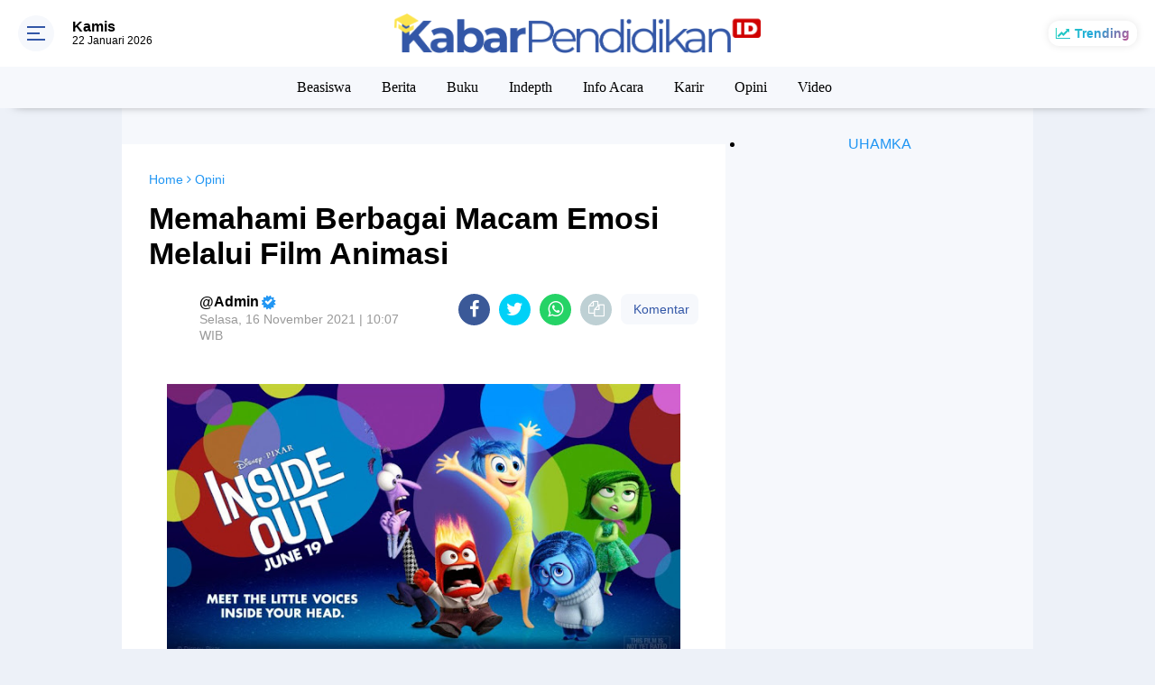

--- FILE ---
content_type: text/html; charset=UTF-8
request_url: https://www.kabarpendidikan.id/2021/11/memahami-berbagai-macam-emosi-melalui.html
body_size: 115457
content:
<!DOCTYPE html>
<html dir='ltr' xmlns='http://www.w3.org/1999/xhtml' xmlns:b='http://www.google.com/2005/gml/b' xmlns:data='http://www.google.com/2005/gml/data' xmlns:expr='http://www.google.com/2005/gml/expr'>
<head><script async='async' data-ad-client='ca-pub-6210570655094036' src='https://pagead2.googlesyndication.com/pagead/js/adsbygoogle.js'></script>
<script> //<![CDATA[
  (adsbygoogle = window.adsbygoogle || []).push({
    google_ad_client: "ca-pub-xxxxxxxxxxxxxxxx",
    enable_page_level_ads: true,
    overlays: {bottom: true}
  });
//]]> </script>
<meta content='#3357a7' name='theme-color'/>
<meta content='#3357a7' name='msapplication-navbutton-color'/>
<meta content='#3357a7' name='apple-mobile-web-app-status-bar-style'/>
<meta content='yes' name='apple-mobile-web-app-capable'/>
<meta charset='utf-8'/>
<meta content='width=device-width, initial-scale=1' name='viewport'/>
<meta content='IE=edge,chrome=1' http-equiv='X-UA-Compatible'/>
<meta content='sitelinkssearchbox' name='google'/>
<link href='https://www.kabarpendidikan.id/favicon.ico' rel='shortcut icon' type='image/x-icon'/>
<meta content='text/html; charset=UTF-8' http-equiv='Content-Type'/>
<!-- Chrome, Firefox OS and Opera -->
<meta content='' name='theme-color'/>
<!-- Windows Phone -->
<meta content='' name='msapplication-navbutton-color'/>
<meta content='blogger' name='generator'/>
<link href='https://www.kabarpendidikan.id/favicon.ico' rel='icon' type='image/x-icon'/>
<link href='https://www.kabarpendidikan.id/2021/11/memahami-berbagai-macam-emosi-melalui.html' rel='canonical'/>
<link rel="alternate" type="application/atom+xml" title="Kabar Pendidikan - Atom" href="https://www.kabarpendidikan.id/feeds/posts/default" />
<link rel="alternate" type="application/rss+xml" title="Kabar Pendidikan - RSS" href="https://www.kabarpendidikan.id/feeds/posts/default?alt=rss" />
<link rel="service.post" type="application/atom+xml" title="Kabar Pendidikan - Atom" href="https://www.blogger.com/feeds/2592544939204020935/posts/default" />

<link rel="alternate" type="application/atom+xml" title="Kabar Pendidikan - Atom" href="https://www.kabarpendidikan.id/feeds/663743452240981791/comments/default" />
<!--Can't find substitution for tag [blog.ieCssRetrofitLinks]-->
<link href='https://blogger.googleusercontent.com/img/a/AVvXsEgQyPARCNHA058kBUk7dd1jPo47Lzt4UoXAUUSsit8t0Vl7yvYezjvlQ0BWTp0Dhn2SGj7FOSAyf8MVdiCAStp2V080jXglhcKznnm_jJ3vGrIq2FIjJnSfger-Z211CUobF18UpxyvaM_-kXBRX8XFl6ddsqSEapaRcU926EKwbN--60fqgd5eBnv_AQ=w640-h344' rel='image_src'/>
<meta content='https://www.kabarpendidikan.id/2021/11/memahami-berbagai-macam-emosi-melalui.html' property='og:url'/>
<meta content='Memahami Berbagai Macam Emosi Melalui Film Animasi' property='og:title'/>
<meta content='  Putri Aliffina Huwaida Nabilah Mahasiswa S1 Kesehatan Masyarakat FIKES  Uhamka Dikutip dari bintangtrainer.com, Emosi diartikan sebagai re...' property='og:description'/>
<meta content='https://blogger.googleusercontent.com/img/a/AVvXsEgQyPARCNHA058kBUk7dd1jPo47Lzt4UoXAUUSsit8t0Vl7yvYezjvlQ0BWTp0Dhn2SGj7FOSAyf8MVdiCAStp2V080jXglhcKznnm_jJ3vGrIq2FIjJnSfger-Z211CUobF18UpxyvaM_-kXBRX8XFl6ddsqSEapaRcU926EKwbN--60fqgd5eBnv_AQ=w1200-h630-p-k-no-nu' property='og:image'/>
<title>Memahami Berbagai Macam Emosi Melalui Film Animasi</title>
<meta content='Memahami Berbagai Macam Emosi Melalui Film Animasi' name='description'/>
<meta content='https://blogger.googleusercontent.com/img/a/AVvXsEgQyPARCNHA058kBUk7dd1jPo47Lzt4UoXAUUSsit8t0Vl7yvYezjvlQ0BWTp0Dhn2SGj7FOSAyf8MVdiCAStp2V080jXglhcKznnm_jJ3vGrIq2FIjJnSfger-Z211CUobF18UpxyvaM_-kXBRX8XFl6ddsqSEapaRcU926EKwbN--60fqgd5eBnv_AQ=w640-h344' property='og:image'/>
<meta content='summary_large_image' name='twitter:card'/>
<meta content='Kabar Pendidikan: Memahami Berbagai Macam Emosi Melalui Film Animasi' name='twitter:title'/>
<meta content='' name='twitter:description'/>
<meta content='https://blogger.googleusercontent.com/img/a/AVvXsEgQyPARCNHA058kBUk7dd1jPo47Lzt4UoXAUUSsit8t0Vl7yvYezjvlQ0BWTp0Dhn2SGj7FOSAyf8MVdiCAStp2V080jXglhcKznnm_jJ3vGrIq2FIjJnSfger-Z211CUobF18UpxyvaM_-kXBRX8XFl6ddsqSEapaRcU926EKwbN--60fqgd5eBnv_AQ=w640-h344' name='twitter:image'/>
<meta content='Memahami Berbagai Macam Emosi Melalui Film Animasi' name='twitter:image:alt'/>
<link href='https://fonts.googleapis.com/css2?family=Oswald:wght@500&display=swap' rel='stylesheet'/>
<script> //<![CDATA[
!function(a,b){"object"==typeof module&&"object"==typeof module.exports?module.exports=a.document?b(a,!0):function(a){if(!a.document)throw new Error("jQuery requires a window with a document");return b(a)}:b(a)}("undefined"!=typeof window?window:this,function(a,b){var c=[],d=a.document,e=c.slice,f=c.concat,g=c.push,h=c.indexOf,i={},j=i.toString,k=i.hasOwnProperty,l={},m="2.2.4",n=function(a,b){return new n.fn.init(a,b)},o=/^[\s\uFEFF\xA0]+|[\s\uFEFF\xA0]+$/g,p=/^-ms-/,q=/-([\da-z])/gi,r=function(a,b){return b.toUpperCase()};n.fn=n.prototype={jquery:m,constructor:n,selector:"",length:0,toArray:function(){return e.call(this)},get:function(a){return null!=a?0>a?this[a+this.length]:this[a]:e.call(this)},pushStack:function(a){var b=n.merge(this.constructor(),a);return b.prevObject=this,b.context=this.context,b},each:function(a){return n.each(this,a)},map:function(a){return this.pushStack(n.map(this,function(b,c){return a.call(b,c,b)}))},slice:function(){return this.pushStack(e.apply(this,arguments))},first:function(){return this.eq(0)},last:function(){return this.eq(-1)},eq:function(a){var b=this.length,c=+a+(0>a?b:0);return this.pushStack(c>=0&&b>c?[this[c]]:[])},end:function(){return this.prevObject||this.constructor()},push:g,sort:c.sort,splice:c.splice},n.extend=n.fn.extend=function(){var a,b,c,d,e,f,g=arguments[0]||{},h=1,i=arguments.length,j=!1;for("boolean"==typeof g&&(j=g,g=arguments[h]||{},h++),"object"==typeof g||n.isFunction(g)||(g={}),h===i&&(g=this,h--);i>h;h++)if(null!=(a=arguments[h]))for(b in a)c=g[b],d=a[b],g!==d&&(j&&d&&(n.isPlainObject(d)||(e=n.isArray(d)))?(e?(e=!1,f=c&&n.isArray(c)?c:[]):f=c&&n.isPlainObject(c)?c:{},g[b]=n.extend(j,f,d)):void 0!==d&&(g[b]=d));return g},n.extend({expando:"jQuery"+(m+Math.random()).replace(/\D/g,""),isReady:!0,error:function(a){throw new Error(a)},noop:function(){},isFunction:function(a){return"function"===n.type(a)},isArray:Array.isArray,isWindow:function(a){return null!=a&&a===a.window},isNumeric:function(a){var b=a&&a.toString();return!n.isArray(a)&&b-parseFloat(b)+1>=0},isPlainObject:function(a){var b;if("object"!==n.type(a)||a.nodeType||n.isWindow(a))return!1;if(a.constructor&&!k.call(a,"constructor")&&!k.call(a.constructor.prototype||{},"isPrototypeOf"))return!1;for(b in a);return void 0===b||k.call(a,b)},isEmptyObject:function(a){var b;for(b in a)return!1;return!0},type:function(a){return null==a?a+"":"object"==typeof a||"function"==typeof a?i[j.call(a)]||"object":typeof a},globalEval:function(a){var b,c=eval;a=n.trim(a),a&&(1===a.indexOf("use strict")?(b=d.createElement("script"),b.text=a,d.head.appendChild(b).parentNode.removeChild(b)):c(a))},camelCase:function(a){return a.replace(p,"ms-").replace(q,r)},nodeName:function(a,b){return a.nodeName&&a.nodeName.toLowerCase()===b.toLowerCase()},each:function(a,b){var c,d=0;if(s(a)){for(c=a.length;c>d;d++)if(b.call(a[d],d,a[d])===!1)break}else for(d in a)if(b.call(a[d],d,a[d])===!1)break;return a},trim:function(a){return null==a?"":(a+"").replace(o,"")},makeArray:function(a,b){var c=b||[];return null!=a&&(s(Object(a))?n.merge(c,"string"==typeof a?[a]:a):g.call(c,a)),c},inArray:function(a,b,c){return null==b?-1:h.call(b,a,c)},merge:function(a,b){for(var c=+b.length,d=0,e=a.length;c>d;d++)a[e++]=b[d];return a.length=e,a},grep:function(a,b,c){for(var d,e=[],f=0,g=a.length,h=!c;g>f;f++)d=!b(a[f],f),d!==h&&e.push(a[f]);return e},map:function(a,b,c){var d,e,g=0,h=[];if(s(a))for(d=a.length;d>g;g++)e=b(a[g],g,c),null!=e&&h.push(e);else for(g in a)e=b(a[g],g,c),null!=e&&h.push(e);return f.apply([],h)},guid:1,proxy:function(a,b){var c,d,f;return"string"==typeof b&&(c=a[b],b=a,a=c),n.isFunction(a)?(d=e.call(arguments,2),f=function(){return a.apply(b||this,d.concat(e.call(arguments)))},f.guid=a.guid=a.guid||n.guid++,f):void 0},now:Date.now,support:l}),"function"==typeof Symbol&&(n.fn[Symbol.iterator]=c[Symbol.iterator]),n.each("Boolean Number String Function Array Date RegExp Object Error Symbol".split(" "),function(a,b){i["[object "+b+"]"]=b.toLowerCase()});function s(a){var b=!!a&&"length"in a&&a.length,c=n.type(a);return"function"===c||n.isWindow(a)?!1:"array"===c||0===b||"number"==typeof b&&b>0&&b-1 in a}var t=function(a){var b,c,d,e,f,g,h,i,j,k,l,m,n,o,p,q,r,s,t,u="sizzle"+1*new Date,v=a.document,w=0,x=0,y=ga(),z=ga(),A=ga(),B=function(a,b){return a===b&&(l=!0),0},C=1<<31,D={}.hasOwnProperty,E=[],F=E.pop,G=E.push,H=E.push,I=E.slice,J=function(a,b){for(var c=0,d=a.length;d>c;c++)if(a[c]===b)return c;return-1},K="checked|selected|async|autofocus|autoplay|controls|defer|disabled|hidden|ismap|loop|multiple|open|readonly|required|scoped",L="[\\x20\\t\\r\\n\\f]",M="(?:\\\\.|[\\w-]|[^\\x00-\\xa0])+",N="\\["+L+"*("+M+")(?:"+L+"*([*^$|!~]?=)"+L+"*(?:'((?:\\\\.|[^\\\\'])*)'|\"((?:\\\\.|[^\\\\\"])*)\"|("+M+"))|)"+L+"*\\]",O=":("+M+")(?:\\((('((?:\\\\.|[^\\\\'])*)'|\"((?:\\\\.|[^\\\\\"])*)\")|((?:\\\\.|[^\\\\()[\\]]|"+N+")*)|.*)\\)|)",P=new RegExp(L+"+","g"),Q=new RegExp("^"+L+"+|((?:^|[^\\\\])(?:\\\\.)*)"+L+"+$","g"),R=new RegExp("^"+L+"*,"+L+"*"),S=new RegExp("^"+L+"*([>+~]|"+L+")"+L+"*"),T=new RegExp("="+L+"*([^\\]'\"]*?)"+L+"*\\]","g"),U=new RegExp(O),V=new RegExp("^"+M+"$"),W={ID:new RegExp("^#("+M+")"),CLASS:new RegExp("^\\.("+M+")"),TAG:new RegExp("^("+M+"|[*])"),ATTR:new RegExp("^"+N),PSEUDO:new RegExp("^"+O),CHILD:new RegExp("^:(only|first|last|nth|nth-last)-(child|of-type)(?:\\("+L+"*(even|odd|(([+-]|)(\\d*)n|)"+L+"*(?:([+-]|)"+L+"*(\\d+)|))"+L+"*\\)|)","i"),bool:new RegExp("^(?:"+K+")$","i"),needsContext:new RegExp("^"+L+"*[>+~]|:(even|odd|eq|gt|lt|nth|first|last)(?:\\("+L+"*((?:-\\d)?\\d*)"+L+"*\\)|)(?=[^-]|$)","i")},X=/^(?:input|select|textarea|button)$/i,Y=/^h\d$/i,Z=/^[^{]+\{\s*\[native \w/,$=/^(?:#([\w-]+)|(\w+)|\.([\w-]+))$/,_=/[+~]/,aa=/'|\\/g,ba=new RegExp("\\\\([\\da-f]{1,6}"+L+"?|("+L+")|.)","ig"),ca=function(a,b,c){var d="0x"+b-65536;return d!==d||c?b:0>d?String.fromCharCode(d+65536):String.fromCharCode(d>>10|55296,1023&d|56320)},da=function(){m()};try{H.apply(E=I.call(v.childNodes),v.childNodes),E[v.childNodes.length].nodeType}catch(ea){H={apply:E.length?function(a,b){G.apply(a,I.call(b))}:function(a,b){var c=a.length,d=0;while(a[c++]=b[d++]);a.length=c-1}}}function fa(a,b,d,e){var f,h,j,k,l,o,r,s,w=b&&b.ownerDocument,x=b?b.nodeType:9;if(d=d||[],"string"!=typeof a||!a||1!==x&&9!==x&&11!==x)return d;if(!e&&((b?b.ownerDocument||b:v)!==n&&m(b),b=b||n,p)){if(11!==x&&(o=$.exec(a)))if(f=o[1]){if(9===x){if(!(j=b.getElementById(f)))return d;if(j.id===f)return d.push(j),d}else if(w&&(j=w.getElementById(f))&&t(b,j)&&j.id===f)return d.push(j),d}else{if(o[2])return H.apply(d,b.getElementsByTagName(a)),d;if((f=o[3])&&c.getElementsByClassName&&b.getElementsByClassName)return H.apply(d,b.getElementsByClassName(f)),d}if(c.qsa&&!A[a+" "]&&(!q||!q.test(a))){if(1!==x)w=b,s=a;else if("object"!==b.nodeName.toLowerCase()){(k=b.getAttribute("id"))?k=k.replace(aa,"\\$&"):b.setAttribute("id",k=u),r=g(a),h=r.length,l=V.test(k)?"#"+k:"[id='"+k+"']";while(h--)r[h]=l+" "+qa(r[h]);s=r.join(","),w=_.test(a)&&oa(b.parentNode)||b}if(s)try{return H.apply(d,w.querySelectorAll(s)),d}catch(y){}finally{k===u&&b.removeAttribute("id")}}}return i(a.replace(Q,"$1"),b,d,e)}function ga(){var a=[];function b(c,e){return a.push(c+" ")>d.cacheLength&&delete b[a.shift()],b[c+" "]=e}return b}function ha(a){return a[u]=!0,a}function ia(a){var b=n.createElement("div");try{return!!a(b)}catch(c){return!1}finally{b.parentNode&&b.parentNode.removeChild(b),b=null}}function ja(a,b){var c=a.split("|"),e=c.length;while(e--)d.attrHandle[c[e]]=b}function ka(a,b){var c=b&&a,d=c&&1===a.nodeType&&1===b.nodeType&&(~b.sourceIndex||C)-(~a.sourceIndex||C);if(d)return d;if(c)while(c=c.nextSibling)if(c===b)return-1;return a?1:-1}function la(a){return function(b){var c=b.nodeName.toLowerCase();return"input"===c&&b.type===a}}function ma(a){return function(b){var c=b.nodeName.toLowerCase();return("input"===c||"button"===c)&&b.type===a}}function na(a){return ha(function(b){return b=+b,ha(function(c,d){var e,f=a([],c.length,b),g=f.length;while(g--)c[e=f[g]]&&(c[e]=!(d[e]=c[e]))})})}function oa(a){return a&&"undefined"!=typeof a.getElementsByTagName&&a}c=fa.support={},f=fa.isXML=function(a){var b=a&&(a.ownerDocument||a).documentElement;return b?"HTML"!==b.nodeName:!1},m=fa.setDocument=function(a){var b,e,g=a?a.ownerDocument||a:v;return g!==n&&9===g.nodeType&&g.documentElement?(n=g,o=n.documentElement,p=!f(n),(e=n.defaultView)&&e.top!==e&&(e.addEventListener?e.addEventListener("unload",da,!1):e.attachEvent&&e.attachEvent("onunload",da)),c.attributes=ia(function(a){return a.className="i",!a.getAttribute("className")}),c.getElementsByTagName=ia(function(a){return a.appendChild(n.createComment("")),!a.getElementsByTagName("*").length}),c.getElementsByClassName=Z.test(n.getElementsByClassName),c.getById=ia(function(a){return o.appendChild(a).id=u,!n.getElementsByName||!n.getElementsByName(u).length}),c.getById?(d.find.ID=function(a,b){if("undefined"!=typeof b.getElementById&&p){var c=b.getElementById(a);return c?[c]:[]}},d.filter.ID=function(a){var b=a.replace(ba,ca);return function(a){return a.getAttribute("id")===b}}):(delete d.find.ID,d.filter.ID=function(a){var b=a.replace(ba,ca);return function(a){var c="undefined"!=typeof a.getAttributeNode&&a.getAttributeNode("id");return c&&c.value===b}}),d.find.TAG=c.getElementsByTagName?function(a,b){return"undefined"!=typeof b.getElementsByTagName?b.getElementsByTagName(a):c.qsa?b.querySelectorAll(a):void 0}:function(a,b){var c,d=[],e=0,f=b.getElementsByTagName(a);if("*"===a){while(c=f[e++])1===c.nodeType&&d.push(c);return d}return f},d.find.CLASS=c.getElementsByClassName&&function(a,b){return"undefined"!=typeof b.getElementsByClassName&&p?b.getElementsByClassName(a):void 0},r=[],q=[],(c.qsa=Z.test(n.querySelectorAll))&&(ia(function(a){o.appendChild(a).innerHTML="<a id='"+u+"'></a><select id='"+u+"-\r\\' msallowcapture=''><option selected=''></option></select>",a.querySelectorAll("[msallowcapture^='']").length&&q.push("[*^$]="+L+"*(?:''|\"\")"),a.querySelectorAll("[selected]").length||q.push("\\["+L+"*(?:value|"+K+")"),a.querySelectorAll("[id~="+u+"-]").length||q.push("~="),a.querySelectorAll(":checked").length||q.push(":checked"),a.querySelectorAll("a#"+u+"+*").length||q.push(".#.+[+~]")}),ia(function(a){var b=n.createElement("input");b.setAttribute("type","hidden"),a.appendChild(b).setAttribute("name","D"),a.querySelectorAll("[name=d]").length&&q.push("name"+L+"*[*^$|!~]?="),a.querySelectorAll(":enabled").length||q.push(":enabled",":disabled"),a.querySelectorAll("*,:x"),q.push(",.*:")})),(c.matchesSelector=Z.test(s=o.matches||o.webkitMatchesSelector||o.mozMatchesSelector||o.oMatchesSelector||o.msMatchesSelector))&&ia(function(a){c.disconnectedMatch=s.call(a,"div"),s.call(a,"[s!='']:x"),r.push("!=",O)}),q=q.length&&new RegExp(q.join("|")),r=r.length&&new RegExp(r.join("|")),b=Z.test(o.compareDocumentPosition),t=b||Z.test(o.contains)?function(a,b){var c=9===a.nodeType?a.documentElement:a,d=b&&b.parentNode;return a===d||!(!d||1!==d.nodeType||!(c.contains?c.contains(d):a.compareDocumentPosition&&16&a.compareDocumentPosition(d)))}:function(a,b){if(b)while(b=b.parentNode)if(b===a)return!0;return!1},B=b?function(a,b){if(a===b)return l=!0,0;var d=!a.compareDocumentPosition-!b.compareDocumentPosition;return d?d:(d=(a.ownerDocument||a)===(b.ownerDocument||b)?a.compareDocumentPosition(b):1,1&d||!c.sortDetached&&b.compareDocumentPosition(a)===d?a===n||a.ownerDocument===v&&t(v,a)?-1:b===n||b.ownerDocument===v&&t(v,b)?1:k?J(k,a)-J(k,b):0:4&d?-1:1)}:function(a,b){if(a===b)return l=!0,0;var c,d=0,e=a.parentNode,f=b.parentNode,g=[a],h=[b];if(!e||!f)return a===n?-1:b===n?1:e?-1:f?1:k?J(k,a)-J(k,b):0;if(e===f)return ka(a,b);c=a;while(c=c.parentNode)g.unshift(c);c=b;while(c=c.parentNode)h.unshift(c);while(g[d]===h[d])d++;return d?ka(g[d],h[d]):g[d]===v?-1:h[d]===v?1:0},n):n},fa.matches=function(a,b){return fa(a,null,null,b)},fa.matchesSelector=function(a,b){if((a.ownerDocument||a)!==n&&m(a),b=b.replace(T,"='$1']"),c.matchesSelector&&p&&!A[b+" "]&&(!r||!r.test(b))&&(!q||!q.test(b)))try{var d=s.call(a,b);if(d||c.disconnectedMatch||a.document&&11!==a.document.nodeType)return d}catch(e){}return fa(b,n,null,[a]).length>0},fa.contains=function(a,b){return(a.ownerDocument||a)!==n&&m(a),t(a,b)},fa.attr=function(a,b){(a.ownerDocument||a)!==n&&m(a);var e=d.attrHandle[b.toLowerCase()],f=e&&D.call(d.attrHandle,b.toLowerCase())?e(a,b,!p):void 0;return void 0!==f?f:c.attributes||!p?a.getAttribute(b):(f=a.getAttributeNode(b))&&f.specified?f.value:null},fa.error=function(a){throw new Error("Syntax error, unrecognized expression: "+a)},fa.uniqueSort=function(a){var b,d=[],e=0,f=0;if(l=!c.detectDuplicates,k=!c.sortStable&&a.slice(0),a.sort(B),l){while(b=a[f++])b===a[f]&&(e=d.push(f));while(e--)a.splice(d[e],1)}return k=null,a},e=fa.getText=function(a){var b,c="",d=0,f=a.nodeType;if(f){if(1===f||9===f||11===f){if("string"==typeof a.textContent)return a.textContent;for(a=a.firstChild;a;a=a.nextSibling)c+=e(a)}else if(3===f||4===f)return a.nodeValue}else while(b=a[d++])c+=e(b);return c},d=fa.selectors={cacheLength:50,createPseudo:ha,match:W,attrHandle:{},find:{},relative:{">":{dir:"parentNode",first:!0}," ":{dir:"parentNode"},"+":{dir:"previousSibling",first:!0},"~":{dir:"previousSibling"}},preFilter:{ATTR:function(a){return a[1]=a[1].replace(ba,ca),a[3]=(a[3]||a[4]||a[5]||"").replace(ba,ca),"~="===a[2]&&(a[3]=" "+a[3]+" "),a.slice(0,4)},CHILD:function(a){return a[1]=a[1].toLowerCase(),"nth"===a[1].slice(0,3)?(a[3]||fa.error(a[0]),a[4]=+(a[4]?a[5]+(a[6]||1):2*("even"===a[3]||"odd"===a[3])),a[5]=+(a[7]+a[8]||"odd"===a[3])):a[3]&&fa.error(a[0]),a},PSEUDO:function(a){var b,c=!a[6]&&a[2];return W.CHILD.test(a[0])?null:(a[3]?a[2]=a[4]||a[5]||"":c&&U.test(c)&&(b=g(c,!0))&&(b=c.indexOf(")",c.length-b)-c.length)&&(a[0]=a[0].slice(0,b),a[2]=c.slice(0,b)),a.slice(0,3))}},filter:{TAG:function(a){var b=a.replace(ba,ca).toLowerCase();return"*"===a?function(){return!0}:function(a){return a.nodeName&&a.nodeName.toLowerCase()===b}},CLASS:function(a){var b=y[a+" "];return b||(b=new RegExp("(^|"+L+")"+a+"("+L+"|$)"))&&y(a,function(a){return b.test("string"==typeof a.className&&a.className||"undefined"!=typeof a.getAttribute&&a.getAttribute("class")||"")})},ATTR:function(a,b,c){return function(d){var e=fa.attr(d,a);return null==e?"!="===b:b?(e+="","="===b?e===c:"!="===b?e!==c:"^="===b?c&&0===e.indexOf(c):"*="===b?c&&e.indexOf(c)>-1:"$="===b?c&&e.slice(-c.length)===c:"~="===b?(" "+e.replace(P," ")+" ").indexOf(c)>-1:"|="===b?e===c||e.slice(0,c.length+1)===c+"-":!1):!0}},CHILD:function(a,b,c,d,e){var f="nth"!==a.slice(0,3),g="last"!==a.slice(-4),h="of-type"===b;return 1===d&&0===e?function(a){return!!a.parentNode}:function(b,c,i){var j,k,l,m,n,o,p=f!==g?"nextSibling":"previousSibling",q=b.parentNode,r=h&&b.nodeName.toLowerCase(),s=!i&&!h,t=!1;if(q){if(f){while(p){m=b;while(m=m[p])if(h?m.nodeName.toLowerCase()===r:1===m.nodeType)return!1;o=p="only"===a&&!o&&"nextSibling"}return!0}if(o=[g?q.firstChild:q.lastChild],g&&s){m=q,l=m[u]||(m[u]={}),k=l[m.uniqueID]||(l[m.uniqueID]={}),j=k[a]||[],n=j[0]===w&&j[1],t=n&&j[2],m=n&&q.childNodes[n];while(m=++n&&m&&m[p]||(t=n=0)||o.pop())if(1===m.nodeType&&++t&&m===b){k[a]=[w,n,t];break}}else if(s&&(m=b,l=m[u]||(m[u]={}),k=l[m.uniqueID]||(l[m.uniqueID]={}),j=k[a]||[],n=j[0]===w&&j[1],t=n),t===!1)while(m=++n&&m&&m[p]||(t=n=0)||o.pop())if((h?m.nodeName.toLowerCase()===r:1===m.nodeType)&&++t&&(s&&(l=m[u]||(m[u]={}),k=l[m.uniqueID]||(l[m.uniqueID]={}),k[a]=[w,t]),m===b))break;return t-=e,t===d||t%d===0&&t/d>=0}}},PSEUDO:function(a,b){var c,e=d.pseudos[a]||d.setFilters[a.toLowerCase()]||fa.error("unsupported pseudo: "+a);return e[u]?e(b):e.length>1?(c=[a,a,"",b],d.setFilters.hasOwnProperty(a.toLowerCase())?ha(function(a,c){var d,f=e(a,b),g=f.length;while(g--)d=J(a,f[g]),a[d]=!(c[d]=f[g])}):function(a){return e(a,0,c)}):e}},pseudos:{not:ha(function(a){var b=[],c=[],d=h(a.replace(Q,"$1"));return d[u]?ha(function(a,b,c,e){var f,g=d(a,null,e,[]),h=a.length;while(h--)(f=g[h])&&(a[h]=!(b[h]=f))}):function(a,e,f){return b[0]=a,d(b,null,f,c),b[0]=null,!c.pop()}}),has:ha(function(a){return function(b){return fa(a,b).length>0}}),contains:ha(function(a){return a=a.replace(ba,ca),function(b){return(b.textContent||b.innerText||e(b)).indexOf(a)>-1}}),lang:ha(function(a){return V.test(a||"")||fa.error("unsupported lang: "+a),a=a.replace(ba,ca).toLowerCase(),function(b){var c;do if(c=p?b.lang:b.getAttribute("xml:lang")||b.getAttribute("lang"))return c=c.toLowerCase(),c===a||0===c.indexOf(a+"-");while((b=b.parentNode)&&1===b.nodeType);return!1}}),target:function(b){var c=a.location&&a.location.hash;return c&&c.slice(1)===b.id},root:function(a){return a===o},focus:function(a){return a===n.activeElement&&(!n.hasFocus||n.hasFocus())&&!!(a.type||a.href||~a.tabIndex)},enabled:function(a){return a.disabled===!1},disabled:function(a){return a.disabled===!0},checked:function(a){var b=a.nodeName.toLowerCase();return"input"===b&&!!a.checked||"option"===b&&!!a.selected},selected:function(a){return a.parentNode&&a.parentNode.selectedIndex,a.selected===!0},empty:function(a){for(a=a.firstChild;a;a=a.nextSibling)if(a.nodeType<6)return!1;return!0},parent:function(a){return!d.pseudos.empty(a)},header:function(a){return Y.test(a.nodeName)},input:function(a){return X.test(a.nodeName)},button:function(a){var b=a.nodeName.toLowerCase();return"input"===b&&"button"===a.type||"button"===b},text:function(a){var b;return"input"===a.nodeName.toLowerCase()&&"text"===a.type&&(null==(b=a.getAttribute("type"))||"text"===b.toLowerCase())},first:na(function(){return[0]}),last:na(function(a,b){return[b-1]}),eq:na(function(a,b,c){return[0>c?c+b:c]}),even:na(function(a,b){for(var c=0;b>c;c+=2)a.push(c);return a}),odd:na(function(a,b){for(var c=1;b>c;c+=2)a.push(c);return a}),lt:na(function(a,b,c){for(var d=0>c?c+b:c;--d>=0;)a.push(d);return a}),gt:na(function(a,b,c){for(var d=0>c?c+b:c;++d<b;)a.push(d);return a})}},d.pseudos.nth=d.pseudos.eq;for(b in{radio:!0,checkbox:!0,file:!0,password:!0,image:!0})d.pseudos[b]=la(b);for(b in{submit:!0,reset:!0})d.pseudos[b]=ma(b);function pa(){}pa.prototype=d.filters=d.pseudos,d.setFilters=new pa,g=fa.tokenize=function(a,b){var c,e,f,g,h,i,j,k=z[a+" "];if(k)return b?0:k.slice(0);h=a,i=[],j=d.preFilter;while(h){c&&!(e=R.exec(h))||(e&&(h=h.slice(e[0].length)||h),i.push(f=[])),c=!1,(e=S.exec(h))&&(c=e.shift(),f.push({value:c,type:e[0].replace(Q," ")}),h=h.slice(c.length));for(g in d.filter)!(e=W[g].exec(h))||j[g]&&!(e=j[g](e))||(c=e.shift(),f.push({value:c,type:g,matches:e}),h=h.slice(c.length));if(!c)break}return b?h.length:h?fa.error(a):z(a,i).slice(0)};function qa(a){for(var b=0,c=a.length,d="";c>b;b++)d+=a[b].value;return d}function ra(a,b,c){var d=b.dir,e=c&&"parentNode"===d,f=x++;return b.first?function(b,c,f){while(b=b[d])if(1===b.nodeType||e)return a(b,c,f)}:function(b,c,g){var h,i,j,k=[w,f];if(g){while(b=b[d])if((1===b.nodeType||e)&&a(b,c,g))return!0}else while(b=b[d])if(1===b.nodeType||e){if(j=b[u]||(b[u]={}),i=j[b.uniqueID]||(j[b.uniqueID]={}),(h=i[d])&&h[0]===w&&h[1]===f)return k[2]=h[2];if(i[d]=k,k[2]=a(b,c,g))return!0}}}function sa(a){return a.length>1?function(b,c,d){var e=a.length;while(e--)if(!a[e](b,c,d))return!1;return!0}:a[0]}function ta(a,b,c){for(var d=0,e=b.length;e>d;d++)fa(a,b[d],c);return c}function ua(a,b,c,d,e){for(var f,g=[],h=0,i=a.length,j=null!=b;i>h;h++)(f=a[h])&&(c&&!c(f,d,e)||(g.push(f),j&&b.push(h)));return g}function va(a,b,c,d,e,f){return d&&!d[u]&&(d=va(d)),e&&!e[u]&&(e=va(e,f)),ha(function(f,g,h,i){var j,k,l,m=[],n=[],o=g.length,p=f||ta(b||"*",h.nodeType?[h]:h,[]),q=!a||!f&&b?p:ua(p,m,a,h,i),r=c?e||(f?a:o||d)?[]:g:q;if(c&&c(q,r,h,i),d){j=ua(r,n),d(j,[],h,i),k=j.length;while(k--)(l=j[k])&&(r[n[k]]=!(q[n[k]]=l))}if(f){if(e||a){if(e){j=[],k=r.length;while(k--)(l=r[k])&&j.push(q[k]=l);e(null,r=[],j,i)}k=r.length;while(k--)(l=r[k])&&(j=e?J(f,l):m[k])>-1&&(f[j]=!(g[j]=l))}}else r=ua(r===g?r.splice(o,r.length):r),e?e(null,g,r,i):H.apply(g,r)})}function wa(a){for(var b,c,e,f=a.length,g=d.relative[a[0].type],h=g||d.relative[" "],i=g?1:0,k=ra(function(a){return a===b},h,!0),l=ra(function(a){return J(b,a)>-1},h,!0),m=[function(a,c,d){var e=!g&&(d||c!==j)||((b=c).nodeType?k(a,c,d):l(a,c,d));return b=null,e}];f>i;i++)if(c=d.relative[a[i].type])m=[ra(sa(m),c)];else{if(c=d.filter[a[i].type].apply(null,a[i].matches),c[u]){for(e=++i;f>e;e++)if(d.relative[a[e].type])break;return va(i>1&&sa(m),i>1&&qa(a.slice(0,i-1).concat({value:" "===a[i-2].type?"*":""})).replace(Q,"$1"),c,e>i&&wa(a.slice(i,e)),f>e&&wa(a=a.slice(e)),f>e&&qa(a))}m.push(c)}return sa(m)}function xa(a,b){var c=b.length>0,e=a.length>0,f=function(f,g,h,i,k){var l,o,q,r=0,s="0",t=f&&[],u=[],v=j,x=f||e&&d.find.TAG("*",k),y=w+=null==v?1:Math.random()||.1,z=x.length;for(k&&(j=g===n||g||k);s!==z&&null!=(l=x[s]);s++){if(e&&l){o=0,g||l.ownerDocument===n||(m(l),h=!p);while(q=a[o++])if(q(l,g||n,h)){i.push(l);break}k&&(w=y)}c&&((l=!q&&l)&&r--,f&&t.push(l))}if(r+=s,c&&s!==r){o=0;while(q=b[o++])q(t,u,g,h);if(f){if(r>0)while(s--)t[s]||u[s]||(u[s]=F.call(i));u=ua(u)}H.apply(i,u),k&&!f&&u.length>0&&r+b.length>1&&fa.uniqueSort(i)}return k&&(w=y,j=v),t};return c?ha(f):f}return h=fa.compile=function(a,b){var c,d=[],e=[],f=A[a+" "];if(!f){b||(b=g(a)),c=b.length;while(c--)f=wa(b[c]),f[u]?d.push(f):e.push(f);f=A(a,xa(e,d)),f.selector=a}return f},i=fa.select=function(a,b,e,f){var i,j,k,l,m,n="function"==typeof a&&a,o=!f&&g(a=n.selector||a);if(e=e||[],1===o.length){if(j=o[0]=o[0].slice(0),j.length>2&&"ID"===(k=j[0]).type&&c.getById&&9===b.nodeType&&p&&d.relative[j[1].type]){if(b=(d.find.ID(k.matches[0].replace(ba,ca),b)||[])[0],!b)return e;n&&(b=b.parentNode),a=a.slice(j.shift().value.length)}i=W.needsContext.test(a)?0:j.length;while(i--){if(k=j[i],d.relative[l=k.type])break;if((m=d.find[l])&&(f=m(k.matches[0].replace(ba,ca),_.test(j[0].type)&&oa(b.parentNode)||b))){if(j.splice(i,1),a=f.length&&qa(j),!a)return H.apply(e,f),e;break}}}return(n||h(a,o))(f,b,!p,e,!b||_.test(a)&&oa(b.parentNode)||b),e},c.sortStable=u.split("").sort(B).join("")===u,c.detectDuplicates=!!l,m(),c.sortDetached=ia(function(a){return 1&a.compareDocumentPosition(n.createElement("div"))}),ia(function(a){return a.innerHTML="<a href='#'></a>","#"===a.firstChild.getAttribute("href")})||ja("type|href|height|width",function(a,b,c){return c?void 0:a.getAttribute(b,"type"===b.toLowerCase()?1:2)}),c.attributes&&ia(function(a){return a.innerHTML="<input/>",a.firstChild.setAttribute("value",""),""===a.firstChild.getAttribute("value")})||ja("value",function(a,b,c){return c||"input"!==a.nodeName.toLowerCase()?void 0:a.defaultValue}),ia(function(a){return null==a.getAttribute("disabled")})||ja(K,function(a,b,c){var d;return c?void 0:a[b]===!0?b.toLowerCase():(d=a.getAttributeNode(b))&&d.specified?d.value:null}),fa}(a);n.find=t,n.expr=t.selectors,n.expr[":"]=n.expr.pseudos,n.uniqueSort=n.unique=t.uniqueSort,n.text=t.getText,n.isXMLDoc=t.isXML,n.contains=t.contains;var u=function(a,b,c){var d=[],e=void 0!==c;while((a=a[b])&&9!==a.nodeType)if(1===a.nodeType){if(e&&n(a).is(c))break;d.push(a)}return d},v=function(a,b){for(var c=[];a;a=a.nextSibling)1===a.nodeType&&a!==b&&c.push(a);return c},w=n.expr.match.needsContext,x=/^<([\w-]+)\s*\/?>(?:<\/\1>|)$/,y=/^.[^:#\[\.,]*$/;function z(a,b,c){if(n.isFunction(b))return n.grep(a,function(a,d){return!!b.call(a,d,a)!==c});if(b.nodeType)return n.grep(a,function(a){return a===b!==c});if("string"==typeof b){if(y.test(b))return n.filter(b,a,c);b=n.filter(b,a)}return n.grep(a,function(a){return h.call(b,a)>-1!==c})}n.filter=function(a,b,c){var d=b[0];return c&&(a=":not("+a+")"),1===b.length&&1===d.nodeType?n.find.matchesSelector(d,a)?[d]:[]:n.find.matches(a,n.grep(b,function(a){return 1===a.nodeType}))},n.fn.extend({find:function(a){var b,c=this.length,d=[],e=this;if("string"!=typeof a)return this.pushStack(n(a).filter(function(){for(b=0;c>b;b++)if(n.contains(e[b],this))return!0}));for(b=0;c>b;b++)n.find(a,e[b],d);return d=this.pushStack(c>1?n.unique(d):d),d.selector=this.selector?this.selector+" "+a:a,d},filter:function(a){return this.pushStack(z(this,a||[],!1))},not:function(a){return this.pushStack(z(this,a||[],!0))},is:function(a){return!!z(this,"string"==typeof a&&w.test(a)?n(a):a||[],!1).length}});var A,B=/^(?:\s*(<[\w\W]+>)[^>]*|#([\w-]*))$/,C=n.fn.init=function(a,b,c){var e,f;if(!a)return this;if(c=c||A,"string"==typeof a){if(e="<"===a[0]&&">"===a[a.length-1]&&a.length>=3?[null,a,null]:B.exec(a),!e||!e[1]&&b)return!b||b.jquery?(b||c).find(a):this.constructor(b).find(a);if(e[1]){if(b=b instanceof n?b[0]:b,n.merge(this,n.parseHTML(e[1],b&&b.nodeType?b.ownerDocument||b:d,!0)),x.test(e[1])&&n.isPlainObject(b))for(e in b)n.isFunction(this[e])?this[e](b[e]):this.attr(e,b[e]);return this}return f=d.getElementById(e[2]),f&&f.parentNode&&(this.length=1,this[0]=f),this.context=d,this.selector=a,this}return a.nodeType?(this.context=this[0]=a,this.length=1,this):n.isFunction(a)?void 0!==c.ready?c.ready(a):a(n):(void 0!==a.selector&&(this.selector=a.selector,this.context=a.context),n.makeArray(a,this))};C.prototype=n.fn,A=n(d);var D=/^(?:parents|prev(?:Until|All))/,E={children:!0,contents:!0,next:!0,prev:!0};n.fn.extend({has:function(a){var b=n(a,this),c=b.length;return this.filter(function(){for(var a=0;c>a;a++)if(n.contains(this,b[a]))return!0})},closest:function(a,b){for(var c,d=0,e=this.length,f=[],g=w.test(a)||"string"!=typeof a?n(a,b||this.context):0;e>d;d++)for(c=this[d];c&&c!==b;c=c.parentNode)if(c.nodeType<11&&(g?g.index(c)>-1:1===c.nodeType&&n.find.matchesSelector(c,a))){f.push(c);break}return this.pushStack(f.length>1?n.uniqueSort(f):f)},index:function(a){return a?"string"==typeof a?h.call(n(a),this[0]):h.call(this,a.jquery?a[0]:a):this[0]&&this[0].parentNode?this.first().prevAll().length:-1},add:function(a,b){return this.pushStack(n.uniqueSort(n.merge(this.get(),n(a,b))))},addBack:function(a){return this.add(null==a?this.prevObject:this.prevObject.filter(a))}});function F(a,b){while((a=a[b])&&1!==a.nodeType);return a}n.each({parent:function(a){var b=a.parentNode;return b&&11!==b.nodeType?b:null},parents:function(a){return u(a,"parentNode")},parentsUntil:function(a,b,c){return u(a,"parentNode",c)},next:function(a){return F(a,"nextSibling")},prev:function(a){return F(a,"previousSibling")},nextAll:function(a){return u(a,"nextSibling")},prevAll:function(a){return u(a,"previousSibling")},nextUntil:function(a,b,c){return u(a,"nextSibling",c)},prevUntil:function(a,b,c){return u(a,"previousSibling",c)},siblings:function(a){return v((a.parentNode||{}).firstChild,a)},children:function(a){return v(a.firstChild)},contents:function(a){return a.contentDocument||n.merge([],a.childNodes)}},function(a,b){n.fn[a]=function(c,d){var e=n.map(this,b,c);return"Until"!==a.slice(-5)&&(d=c),d&&"string"==typeof d&&(e=n.filter(d,e)),this.length>1&&(E[a]||n.uniqueSort(e),D.test(a)&&e.reverse()),this.pushStack(e)}});var G=/\S+/g;function H(a){var b={};return n.each(a.match(G)||[],function(a,c){b[c]=!0}),b}n.Callbacks=function(a){a="string"==typeof a?H(a):n.extend({},a);var b,c,d,e,f=[],g=[],h=-1,i=function(){for(e=a.once,d=b=!0;g.length;h=-1){c=g.shift();while(++h<f.length)f[h].apply(c[0],c[1])===!1&&a.stopOnFalse&&(h=f.length,c=!1)}a.memory||(c=!1),b=!1,e&&(f=c?[]:"")},j={add:function(){return f&&(c&&!b&&(h=f.length-1,g.push(c)),function d(b){n.each(b,function(b,c){n.isFunction(c)?a.unique&&j.has(c)||f.push(c):c&&c.length&&"string"!==n.type(c)&&d(c)})}(arguments),c&&!b&&i()),this},remove:function(){return n.each(arguments,function(a,b){var c;while((c=n.inArray(b,f,c))>-1)f.splice(c,1),h>=c&&h--}),this},has:function(a){return a?n.inArray(a,f)>-1:f.length>0},empty:function(){return f&&(f=[]),this},disable:function(){return e=g=[],f=c="",this},disabled:function(){return!f},lock:function(){return e=g=[],c||(f=c=""),this},locked:function(){return!!e},fireWith:function(a,c){return e||(c=c||[],c=[a,c.slice?c.slice():c],g.push(c),b||i()),this},fire:function(){return j.fireWith(this,arguments),this},fired:function(){return!!d}};return j},n.extend({Deferred:function(a){var b=[["resolve","done",n.Callbacks("once memory"),"resolved"],["reject","fail",n.Callbacks("once memory"),"rejected"],["notify","progress",n.Callbacks("memory")]],c="pending",d={state:function(){return c},always:function(){return e.done(arguments).fail(arguments),this},then:function(){var a=arguments;return n.Deferred(function(c){n.each(b,function(b,f){var g=n.isFunction(a[b])&&a[b];e[f[1]](function(){var a=g&&g.apply(this,arguments);a&&n.isFunction(a.promise)?a.promise().progress(c.notify).done(c.resolve).fail(c.reject):c[f[0]+"With"](this===d?c.promise():this,g?[a]:arguments)})}),a=null}).promise()},promise:function(a){return null!=a?n.extend(a,d):d}},e={};return d.pipe=d.then,n.each(b,function(a,f){var g=f[2],h=f[3];d[f[1]]=g.add,h&&g.add(function(){c=h},b[1^a][2].disable,b[2][2].lock),e[f[0]]=function(){return e[f[0]+"With"](this===e?d:this,arguments),this},e[f[0]+"With"]=g.fireWith}),d.promise(e),a&&a.call(e,e),e},when:function(a){var b=0,c=e.call(arguments),d=c.length,f=1!==d||a&&n.isFunction(a.promise)?d:0,g=1===f?a:n.Deferred(),h=function(a,b,c){return function(d){b[a]=this,c[a]=arguments.length>1?e.call(arguments):d,c===i?g.notifyWith(b,c):--f||g.resolveWith(b,c)}},i,j,k;if(d>1)for(i=new Array(d),j=new Array(d),k=new Array(d);d>b;b++)c[b]&&n.isFunction(c[b].promise)?c[b].promise().progress(h(b,j,i)).done(h(b,k,c)).fail(g.reject):--f;return f||g.resolveWith(k,c),g.promise()}});var I;n.fn.ready=function(a){return n.ready.promise().done(a),this},n.extend({isReady:!1,readyWait:1,holdReady:function(a){a?n.readyWait++:n.ready(!0)},ready:function(a){(a===!0?--n.readyWait:n.isReady)||(n.isReady=!0,a!==!0&&--n.readyWait>0||(I.resolveWith(d,[n]),n.fn.triggerHandler&&(n(d).triggerHandler("ready"),n(d).off("ready"))))}});function J(){d.removeEventListener("DOMContentLoaded",J),a.removeEventListener("load",J),n.ready()}n.ready.promise=function(b){return I||(I=n.Deferred(),"complete"===d.readyState||"loading"!==d.readyState&&!d.documentElement.doScroll?a.setTimeout(n.ready):(d.addEventListener("DOMContentLoaded",J),a.addEventListener("load",J))),I.promise(b)},n.ready.promise();var K=function(a,b,c,d,e,f,g){var h=0,i=a.length,j=null==c;if("object"===n.type(c)){e=!0;for(h in c)K(a,b,h,c[h],!0,f,g)}else if(void 0!==d&&(e=!0,n.isFunction(d)||(g=!0),j&&(g?(b.call(a,d),b=null):(j=b,b=function(a,b,c){return j.call(n(a),c)})),b))for(;i>h;h++)b(a[h],c,g?d:d.call(a[h],h,b(a[h],c)));return e?a:j?b.call(a):i?b(a[0],c):f},L=function(a){return 1===a.nodeType||9===a.nodeType||!+a.nodeType};function M(){this.expando=n.expando+M.uid++}M.uid=1,M.prototype={register:function(a,b){var c=b||{};return a.nodeType?a[this.expando]=c:Object.defineProperty(a,this.expando,{value:c,writable:!0,configurable:!0}),a[this.expando]},cache:function(a){if(!L(a))return{};var b=a[this.expando];return b||(b={},L(a)&&(a.nodeType?a[this.expando]=b:Object.defineProperty(a,this.expando,{value:b,configurable:!0}))),b},set:function(a,b,c){var d,e=this.cache(a);if("string"==typeof b)e[b]=c;else for(d in b)e[d]=b[d];return e},get:function(a,b){return void 0===b?this.cache(a):a[this.expando]&&a[this.expando][b]},access:function(a,b,c){var d;return void 0===b||b&&"string"==typeof b&&void 0===c?(d=this.get(a,b),void 0!==d?d:this.get(a,n.camelCase(b))):(this.set(a,b,c),void 0!==c?c:b)},remove:function(a,b){var c,d,e,f=a[this.expando];if(void 0!==f){if(void 0===b)this.register(a);else{n.isArray(b)?d=b.concat(b.map(n.camelCase)):(e=n.camelCase(b),b in f?d=[b,e]:(d=e,d=d in f?[d]:d.match(G)||[])),c=d.length;while(c--)delete f[d[c]]}(void 0===b||n.isEmptyObject(f))&&(a.nodeType?a[this.expando]=void 0:delete a[this.expando])}},hasData:function(a){var b=a[this.expando];return void 0!==b&&!n.isEmptyObject(b)}};var N=new M,O=new M,P=/^(?:\{[\w\W]*\}|\[[\w\W]*\])$/,Q=/[A-Z]/g;function R(a,b,c){var d;if(void 0===c&&1===a.nodeType)if(d="data-"+b.replace(Q,"-$&").toLowerCase(),c=a.getAttribute(d),"string"==typeof c){try{c="true"===c?!0:"false"===c?!1:"null"===c?null:+c+""===c?+c:P.test(c)?n.parseJSON(c):c;
}catch(e){}O.set(a,b,c)}else c=void 0;return c}n.extend({hasData:function(a){return O.hasData(a)||N.hasData(a)},data:function(a,b,c){return O.access(a,b,c)},removeData:function(a,b){O.remove(a,b)},_data:function(a,b,c){return N.access(a,b,c)},_removeData:function(a,b){N.remove(a,b)}}),n.fn.extend({data:function(a,b){var c,d,e,f=this[0],g=f&&f.attributes;if(void 0===a){if(this.length&&(e=O.get(f),1===f.nodeType&&!N.get(f,"hasDataAttrs"))){c=g.length;while(c--)g[c]&&(d=g[c].name,0===d.indexOf("data-")&&(d=n.camelCase(d.slice(5)),R(f,d,e[d])));N.set(f,"hasDataAttrs",!0)}return e}return"object"==typeof a?this.each(function(){O.set(this,a)}):K(this,function(b){var c,d;if(f&&void 0===b){if(c=O.get(f,a)||O.get(f,a.replace(Q,"-$&").toLowerCase()),void 0!==c)return c;if(d=n.camelCase(a),c=O.get(f,d),void 0!==c)return c;if(c=R(f,d,void 0),void 0!==c)return c}else d=n.camelCase(a),this.each(function(){var c=O.get(this,d);O.set(this,d,b),a.indexOf("-")>-1&&void 0!==c&&O.set(this,a,b)})},null,b,arguments.length>1,null,!0)},removeData:function(a){return this.each(function(){O.remove(this,a)})}}),n.extend({queue:function(a,b,c){var d;return a?(b=(b||"fx")+"queue",d=N.get(a,b),c&&(!d||n.isArray(c)?d=N.access(a,b,n.makeArray(c)):d.push(c)),d||[]):void 0},dequeue:function(a,b){b=b||"fx";var c=n.queue(a,b),d=c.length,e=c.shift(),f=n._queueHooks(a,b),g=function(){n.dequeue(a,b)};"inprogress"===e&&(e=c.shift(),d--),e&&("fx"===b&&c.unshift("inprogress"),delete f.stop,e.call(a,g,f)),!d&&f&&f.empty.fire()},_queueHooks:function(a,b){var c=b+"queueHooks";return N.get(a,c)||N.access(a,c,{empty:n.Callbacks("once memory").add(function(){N.remove(a,[b+"queue",c])})})}}),n.fn.extend({queue:function(a,b){var c=2;return"string"!=typeof a&&(b=a,a="fx",c--),arguments.length<c?n.queue(this[0],a):void 0===b?this:this.each(function(){var c=n.queue(this,a,b);n._queueHooks(this,a),"fx"===a&&"inprogress"!==c[0]&&n.dequeue(this,a)})},dequeue:function(a){return this.each(function(){n.dequeue(this,a)})},clearQueue:function(a){return this.queue(a||"fx",[])},promise:function(a,b){var c,d=1,e=n.Deferred(),f=this,g=this.length,h=function(){--d||e.resolveWith(f,[f])};"string"!=typeof a&&(b=a,a=void 0),a=a||"fx";while(g--)c=N.get(f[g],a+"queueHooks"),c&&c.empty&&(d++,c.empty.add(h));return h(),e.promise(b)}});var S=/[+-]?(?:\d*\.|)\d+(?:[eE][+-]?\d+|)/.source,T=new RegExp("^(?:([+-])=|)("+S+")([a-z%]*)$","i"),U=["Top","Right","Bottom","Left"],V=function(a,b){return a=b||a,"none"===n.css(a,"display")||!n.contains(a.ownerDocument,a)};function W(a,b,c,d){var e,f=1,g=20,h=d?function(){return d.cur()}:function(){return n.css(a,b,"")},i=h(),j=c&&c[3]||(n.cssNumber[b]?"":"px"),k=(n.cssNumber[b]||"px"!==j&&+i)&&T.exec(n.css(a,b));if(k&&k[3]!==j){j=j||k[3],c=c||[],k=+i||1;do f=f||".5",k/=f,n.style(a,b,k+j);while(f!==(f=h()/i)&&1!==f&&--g)}return c&&(k=+k||+i||0,e=c[1]?k+(c[1]+1)*c[2]:+c[2],d&&(d.unit=j,d.start=k,d.end=e)),e}var X=/^(?:checkbox|radio)$/i,Y=/<([\w:-]+)/,Z=/^$|\/(?:java|ecma)script/i,$={option:[1,"<select multiple='multiple'>","</select>"],thead:[1,"<table>","</table>"],col:[2,"<table><colgroup>","</colgroup></table>"],tr:[2,"<table><tbody>","</tbody></table>"],td:[3,"<table><tbody><tr>","</tr></tbody></table>"],_default:[0,"",""]};$.optgroup=$.option,$.tbody=$.tfoot=$.colgroup=$.caption=$.thead,$.th=$.td;function _(a,b){var c="undefined"!=typeof a.getElementsByTagName?a.getElementsByTagName(b||"*"):"undefined"!=typeof a.querySelectorAll?a.querySelectorAll(b||"*"):[];return void 0===b||b&&n.nodeName(a,b)?n.merge([a],c):c}function aa(a,b){for(var c=0,d=a.length;d>c;c++)N.set(a[c],"globalEval",!b||N.get(b[c],"globalEval"))}var ba=/<|&#?\w+;/;function ca(a,b,c,d,e){for(var f,g,h,i,j,k,l=b.createDocumentFragment(),m=[],o=0,p=a.length;p>o;o++)if(f=a[o],f||0===f)if("object"===n.type(f))n.merge(m,f.nodeType?[f]:f);else if(ba.test(f)){g=g||l.appendChild(b.createElement("div")),h=(Y.exec(f)||["",""])[1].toLowerCase(),i=$[h]||$._default,g.innerHTML=i[1]+n.htmlPrefilter(f)+i[2],k=i[0];while(k--)g=g.lastChild;n.merge(m,g.childNodes),g=l.firstChild,g.textContent=""}else m.push(b.createTextNode(f));l.textContent="",o=0;while(f=m[o++])if(d&&n.inArray(f,d)>-1)e&&e.push(f);else if(j=n.contains(f.ownerDocument,f),g=_(l.appendChild(f),"script"),j&&aa(g),c){k=0;while(f=g[k++])Z.test(f.type||"")&&c.push(f)}return l}!function(){var a=d.createDocumentFragment(),b=a.appendChild(d.createElement("div")),c=d.createElement("input");c.setAttribute("type","radio"),c.setAttribute("checked","checked"),c.setAttribute("name","t"),b.appendChild(c),l.checkClone=b.cloneNode(!0).cloneNode(!0).lastChild.checked,b.innerHTML="<textarea>x</textarea>",l.noCloneChecked=!!b.cloneNode(!0).lastChild.defaultValue}();var da=/^key/,ea=/^(?:mouse|pointer|contextmenu|drag|drop)|click/,fa=/^([^.]*)(?:\.(.+)|)/;function ga(){return!0}function ha(){return!1}function ia(){try{return d.activeElement}catch(a){}}function ja(a,b,c,d,e,f){var g,h;if("object"==typeof b){"string"!=typeof c&&(d=d||c,c=void 0);for(h in b)ja(a,h,c,d,b[h],f);return a}if(null==d&&null==e?(e=c,d=c=void 0):null==e&&("string"==typeof c?(e=d,d=void 0):(e=d,d=c,c=void 0)),e===!1)e=ha;else if(!e)return a;return 1===f&&(g=e,e=function(a){return n().off(a),g.apply(this,arguments)},e.guid=g.guid||(g.guid=n.guid++)),a.each(function(){n.event.add(this,b,e,d,c)})}n.event={global:{},add:function(a,b,c,d,e){var f,g,h,i,j,k,l,m,o,p,q,r=N.get(a);if(r){c.handler&&(f=c,c=f.handler,e=f.selector),c.guid||(c.guid=n.guid++),(i=r.events)||(i=r.events={}),(g=r.handle)||(g=r.handle=function(b){return"undefined"!=typeof n&&n.event.triggered!==b.type?n.event.dispatch.apply(a,arguments):void 0}),b=(b||"").match(G)||[""],j=b.length;while(j--)h=fa.exec(b[j])||[],o=q=h[1],p=(h[2]||"").split(".").sort(),o&&(l=n.event.special[o]||{},o=(e?l.delegateType:l.bindType)||o,l=n.event.special[o]||{},k=n.extend({type:o,origType:q,data:d,handler:c,guid:c.guid,selector:e,needsContext:e&&n.expr.match.needsContext.test(e),namespace:p.join(".")},f),(m=i[o])||(m=i[o]=[],m.delegateCount=0,l.setup&&l.setup.call(a,d,p,g)!==!1||a.addEventListener&&a.addEventListener(o,g)),l.add&&(l.add.call(a,k),k.handler.guid||(k.handler.guid=c.guid)),e?m.splice(m.delegateCount++,0,k):m.push(k),n.event.global[o]=!0)}},remove:function(a,b,c,d,e){var f,g,h,i,j,k,l,m,o,p,q,r=N.hasData(a)&&N.get(a);if(r&&(i=r.events)){b=(b||"").match(G)||[""],j=b.length;while(j--)if(h=fa.exec(b[j])||[],o=q=h[1],p=(h[2]||"").split(".").sort(),o){l=n.event.special[o]||{},o=(d?l.delegateType:l.bindType)||o,m=i[o]||[],h=h[2]&&new RegExp("(^|\\.)"+p.join("\\.(?:.*\\.|)")+"(\\.|$)"),g=f=m.length;while(f--)k=m[f],!e&&q!==k.origType||c&&c.guid!==k.guid||h&&!h.test(k.namespace)||d&&d!==k.selector&&("**"!==d||!k.selector)||(m.splice(f,1),k.selector&&m.delegateCount--,l.remove&&l.remove.call(a,k));g&&!m.length&&(l.teardown&&l.teardown.call(a,p,r.handle)!==!1||n.removeEvent(a,o,r.handle),delete i[o])}else for(o in i)n.event.remove(a,o+b[j],c,d,!0);n.isEmptyObject(i)&&N.remove(a,"handle events")}},dispatch:function(a){a=n.event.fix(a);var b,c,d,f,g,h=[],i=e.call(arguments),j=(N.get(this,"events")||{})[a.type]||[],k=n.event.special[a.type]||{};if(i[0]=a,a.delegateTarget=this,!k.preDispatch||k.preDispatch.call(this,a)!==!1){h=n.event.handlers.call(this,a,j),b=0;while((f=h[b++])&&!a.isPropagationStopped()){a.currentTarget=f.elem,c=0;while((g=f.handlers[c++])&&!a.isImmediatePropagationStopped())a.rnamespace&&!a.rnamespace.test(g.namespace)||(a.handleObj=g,a.data=g.data,d=((n.event.special[g.origType]||{}).handle||g.handler).apply(f.elem,i),void 0!==d&&(a.result=d)===!1&&(a.preventDefault(),a.stopPropagation()))}return k.postDispatch&&k.postDispatch.call(this,a),a.result}},handlers:function(a,b){var c,d,e,f,g=[],h=b.delegateCount,i=a.target;if(h&&i.nodeType&&("click"!==a.type||isNaN(a.button)||a.button<1))for(;i!==this;i=i.parentNode||this)if(1===i.nodeType&&(i.disabled!==!0||"click"!==a.type)){for(d=[],c=0;h>c;c++)f=b[c],e=f.selector+" ",void 0===d[e]&&(d[e]=f.needsContext?n(e,this).index(i)>-1:n.find(e,this,null,[i]).length),d[e]&&d.push(f);d.length&&g.push({elem:i,handlers:d})}return h<b.length&&g.push({elem:this,handlers:b.slice(h)}),g},props:"altKey bubbles cancelable ctrlKey currentTarget detail eventPhase metaKey relatedTarget shiftKey target timeStamp view which".split(" "),fixHooks:{},keyHooks:{props:"char charCode key keyCode".split(" "),filter:function(a,b){return null==a.which&&(a.which=null!=b.charCode?b.charCode:b.keyCode),a}},mouseHooks:{props:"button buttons clientX clientY offsetX offsetY pageX pageY screenX screenY toElement".split(" "),filter:function(a,b){var c,e,f,g=b.button;return null==a.pageX&&null!=b.clientX&&(c=a.target.ownerDocument||d,e=c.documentElement,f=c.body,a.pageX=b.clientX+(e&&e.scrollLeft||f&&f.scrollLeft||0)-(e&&e.clientLeft||f&&f.clientLeft||0),a.pageY=b.clientY+(e&&e.scrollTop||f&&f.scrollTop||0)-(e&&e.clientTop||f&&f.clientTop||0)),a.which||void 0===g||(a.which=1&g?1:2&g?3:4&g?2:0),a}},fix:function(a){if(a[n.expando])return a;var b,c,e,f=a.type,g=a,h=this.fixHooks[f];h||(this.fixHooks[f]=h=ea.test(f)?this.mouseHooks:da.test(f)?this.keyHooks:{}),e=h.props?this.props.concat(h.props):this.props,a=new n.Event(g),b=e.length;while(b--)c=e[b],a[c]=g[c];return a.target||(a.target=d),3===a.target.nodeType&&(a.target=a.target.parentNode),h.filter?h.filter(a,g):a},special:{load:{noBubble:!0},focus:{trigger:function(){return this!==ia()&&this.focus?(this.focus(),!1):void 0},delegateType:"focusin"},blur:{trigger:function(){return this===ia()&&this.blur?(this.blur(),!1):void 0},delegateType:"focusout"},click:{trigger:function(){return"checkbox"===this.type&&this.click&&n.nodeName(this,"input")?(this.click(),!1):void 0},_default:function(a){return n.nodeName(a.target,"a")}},beforeunload:{postDispatch:function(a){void 0!==a.result&&a.originalEvent&&(a.originalEvent.returnValue=a.result)}}}},n.removeEvent=function(a,b,c){a.removeEventListener&&a.removeEventListener(b,c)},n.Event=function(a,b){return this instanceof n.Event?(a&&a.type?(this.originalEvent=a,this.type=a.type,this.isDefaultPrevented=a.defaultPrevented||void 0===a.defaultPrevented&&a.returnValue===!1?ga:ha):this.type=a,b&&n.extend(this,b),this.timeStamp=a&&a.timeStamp||n.now(),void(this[n.expando]=!0)):new n.Event(a,b)},n.Event.prototype={constructor:n.Event,isDefaultPrevented:ha,isPropagationStopped:ha,isImmediatePropagationStopped:ha,isSimulated:!1,preventDefault:function(){var a=this.originalEvent;this.isDefaultPrevented=ga,a&&!this.isSimulated&&a.preventDefault()},stopPropagation:function(){var a=this.originalEvent;this.isPropagationStopped=ga,a&&!this.isSimulated&&a.stopPropagation()},stopImmediatePropagation:function(){var a=this.originalEvent;this.isImmediatePropagationStopped=ga,a&&!this.isSimulated&&a.stopImmediatePropagation(),this.stopPropagation()}},n.each({mouseenter:"mouseover",mouseleave:"mouseout",pointerenter:"pointerover",pointerleave:"pointerout"},function(a,b){n.event.special[a]={delegateType:b,bindType:b,handle:function(a){var c,d=this,e=a.relatedTarget,f=a.handleObj;return e&&(e===d||n.contains(d,e))||(a.type=f.origType,c=f.handler.apply(this,arguments),a.type=b),c}}}),n.fn.extend({on:function(a,b,c,d){return ja(this,a,b,c,d)},one:function(a,b,c,d){return ja(this,a,b,c,d,1)},off:function(a,b,c){var d,e;if(a&&a.preventDefault&&a.handleObj)return d=a.handleObj,n(a.delegateTarget).off(d.namespace?d.origType+"."+d.namespace:d.origType,d.selector,d.handler),this;if("object"==typeof a){for(e in a)this.off(e,b,a[e]);return this}return b!==!1&&"function"!=typeof b||(c=b,b=void 0),c===!1&&(c=ha),this.each(function(){n.event.remove(this,a,c,b)})}});var ka=/<(?!area|br|col|embed|hr|img|input|link|meta|param)(([\w:-]+)[^>]*)\/>/gi,la=/<script|<style|<link/i,ma=/checked\s*(?:[^=]|=\s*.checked.)/i,na=/^true\/(.*)/,oa=/^\s*<!(?:\[CDATA\[|--)|(?:\]\]|--)>\s*$/g;function pa(a,b){return n.nodeName(a,"table")&&n.nodeName(11!==b.nodeType?b:b.firstChild,"tr")?a.getElementsByTagName("tbody")[0]||a.appendChild(a.ownerDocument.createElement("tbody")):a}function qa(a){return a.type=(null!==a.getAttribute("type"))+"/"+a.type,a}function ra(a){var b=na.exec(a.type);return b?a.type=b[1]:a.removeAttribute("type"),a}function sa(a,b){var c,d,e,f,g,h,i,j;if(1===b.nodeType){if(N.hasData(a)&&(f=N.access(a),g=N.set(b,f),j=f.events)){delete g.handle,g.events={};for(e in j)for(c=0,d=j[e].length;d>c;c++)n.event.add(b,e,j[e][c])}O.hasData(a)&&(h=O.access(a),i=n.extend({},h),O.set(b,i))}}function ta(a,b){var c=b.nodeName.toLowerCase();"input"===c&&X.test(a.type)?b.checked=a.checked:"input"!==c&&"textarea"!==c||(b.defaultValue=a.defaultValue)}function ua(a,b,c,d){b=f.apply([],b);var e,g,h,i,j,k,m=0,o=a.length,p=o-1,q=b[0],r=n.isFunction(q);if(r||o>1&&"string"==typeof q&&!l.checkClone&&ma.test(q))return a.each(function(e){var f=a.eq(e);r&&(b[0]=q.call(this,e,f.html())),ua(f,b,c,d)});if(o&&(e=ca(b,a[0].ownerDocument,!1,a,d),g=e.firstChild,1===e.childNodes.length&&(e=g),g||d)){for(h=n.map(_(e,"script"),qa),i=h.length;o>m;m++)j=e,m!==p&&(j=n.clone(j,!0,!0),i&&n.merge(h,_(j,"script"))),c.call(a[m],j,m);if(i)for(k=h[h.length-1].ownerDocument,n.map(h,ra),m=0;i>m;m++)j=h[m],Z.test(j.type||"")&&!N.access(j,"globalEval")&&n.contains(k,j)&&(j.src?n._evalUrl&&n._evalUrl(j.src):n.globalEval(j.textContent.replace(oa,"")))}return a}function va(a,b,c){for(var d,e=b?n.filter(b,a):a,f=0;null!=(d=e[f]);f++)c||1!==d.nodeType||n.cleanData(_(d)),d.parentNode&&(c&&n.contains(d.ownerDocument,d)&&aa(_(d,"script")),d.parentNode.removeChild(d));return a}n.extend({htmlPrefilter:function(a){return a.replace(ka,"<$1></$2>")},clone:function(a,b,c){var d,e,f,g,h=a.cloneNode(!0),i=n.contains(a.ownerDocument,a);if(!(l.noCloneChecked||1!==a.nodeType&&11!==a.nodeType||n.isXMLDoc(a)))for(g=_(h),f=_(a),d=0,e=f.length;e>d;d++)ta(f[d],g[d]);if(b)if(c)for(f=f||_(a),g=g||_(h),d=0,e=f.length;e>d;d++)sa(f[d],g[d]);else sa(a,h);return g=_(h,"script"),g.length>0&&aa(g,!i&&_(a,"script")),h},cleanData:function(a){for(var b,c,d,e=n.event.special,f=0;void 0!==(c=a[f]);f++)if(L(c)){if(b=c[N.expando]){if(b.events)for(d in b.events)e[d]?n.event.remove(c,d):n.removeEvent(c,d,b.handle);c[N.expando]=void 0}c[O.expando]&&(c[O.expando]=void 0)}}}),n.fn.extend({domManip:ua,detach:function(a){return va(this,a,!0)},remove:function(a){return va(this,a)},text:function(a){return K(this,function(a){return void 0===a?n.text(this):this.empty().each(function(){1!==this.nodeType&&11!==this.nodeType&&9!==this.nodeType||(this.textContent=a)})},null,a,arguments.length)},append:function(){return ua(this,arguments,function(a){if(1===this.nodeType||11===this.nodeType||9===this.nodeType){var b=pa(this,a);b.appendChild(a)}})},prepend:function(){return ua(this,arguments,function(a){if(1===this.nodeType||11===this.nodeType||9===this.nodeType){var b=pa(this,a);b.insertBefore(a,b.firstChild)}})},before:function(){return ua(this,arguments,function(a){this.parentNode&&this.parentNode.insertBefore(a,this)})},after:function(){return ua(this,arguments,function(a){this.parentNode&&this.parentNode.insertBefore(a,this.nextSibling)})},empty:function(){for(var a,b=0;null!=(a=this[b]);b++)1===a.nodeType&&(n.cleanData(_(a,!1)),a.textContent="");return this},clone:function(a,b){return a=null==a?!1:a,b=null==b?a:b,this.map(function(){return n.clone(this,a,b)})},html:function(a){return K(this,function(a){var b=this[0]||{},c=0,d=this.length;if(void 0===a&&1===b.nodeType)return b.innerHTML;if("string"==typeof a&&!la.test(a)&&!$[(Y.exec(a)||["",""])[1].toLowerCase()]){a=n.htmlPrefilter(a);try{for(;d>c;c++)b=this[c]||{},1===b.nodeType&&(n.cleanData(_(b,!1)),b.innerHTML=a);b=0}catch(e){}}b&&this.empty().append(a)},null,a,arguments.length)},replaceWith:function(){var a=[];return ua(this,arguments,function(b){var c=this.parentNode;n.inArray(this,a)<0&&(n.cleanData(_(this)),c&&c.replaceChild(b,this))},a)}}),n.each({appendTo:"append",prependTo:"prepend",insertBefore:"before",insertAfter:"after",replaceAll:"replaceWith"},function(a,b){n.fn[a]=function(a){for(var c,d=[],e=n(a),f=e.length-1,h=0;f>=h;h++)c=h===f?this:this.clone(!0),n(e[h])[b](c),g.apply(d,c.get());return this.pushStack(d)}});var wa,xa={HTML:"block",BODY:"block"};function ya(a,b){var c=n(b.createElement(a)).appendTo(b.body),d=n.css(c[0],"display");return c.detach(),d}function za(a){var b=d,c=xa[a];return c||(c=ya(a,b),"none"!==c&&c||(wa=(wa||n("<iframe frameborder='0' width='0' height='0'/>")).appendTo(b.documentElement),b=wa[0].contentDocument,b.write(),b.close(),c=ya(a,b),wa.detach()),xa[a]=c),c}var Aa=/^margin/,Ba=new RegExp("^("+S+")(?!px)[a-z%]+$","i"),Ca=function(b){var c=b.ownerDocument.defaultView;return c&&c.opener||(c=a),c.getComputedStyle(b)},Da=function(a,b,c,d){var e,f,g={};for(f in b)g[f]=a.style[f],a.style[f]=b[f];e=c.apply(a,d||[]);for(f in b)a.style[f]=g[f];return e},Ea=d.documentElement;!function(){var b,c,e,f,g=d.createElement("div"),h=d.createElement("div");if(h.style){h.style.backgroundClip="content-box",h.cloneNode(!0).style.backgroundClip="",l.clearCloneStyle="content-box"===h.style.backgroundClip,g.style.cssText="border:0;width:8px;height:0;top:0;left:-9999px;padding:0;margin-top:1px;position:absolute",g.appendChild(h);function i(){h.style.cssText="-webkit-box-sizing:border-box;-moz-box-sizing:border-box;box-sizing:border-box;position:relative;display:block;margin:auto;border:1px;padding:1px;top:1%;width:50%",h.innerHTML="",Ea.appendChild(g);var d=a.getComputedStyle(h);b="1%"!==d.top,f="2px"===d.marginLeft,c="4px"===d.width,h.style.marginRight="50%",e="4px"===d.marginRight,Ea.removeChild(g)}n.extend(l,{pixelPosition:function(){return i(),b},boxSizingReliable:function(){return null==c&&i(),c},pixelMarginRight:function(){return null==c&&i(),e},reliableMarginLeft:function(){return null==c&&i(),f},reliableMarginRight:function(){var b,c=h.appendChild(d.createElement("div"));return c.style.cssText=h.style.cssText="-webkit-box-sizing:content-box;box-sizing:content-box;display:block;margin:0;border:0;padding:0",c.style.marginRight=c.style.width="0",h.style.width="1px",Ea.appendChild(g),b=!parseFloat(a.getComputedStyle(c).marginRight),Ea.removeChild(g),h.removeChild(c),b}})}}();function Fa(a,b,c){var d,e,f,g,h=a.style;return c=c||Ca(a),g=c?c.getPropertyValue(b)||c[b]:void 0,""!==g&&void 0!==g||n.contains(a.ownerDocument,a)||(g=n.style(a,b)),c&&!l.pixelMarginRight()&&Ba.test(g)&&Aa.test(b)&&(d=h.width,e=h.minWidth,f=h.maxWidth,h.minWidth=h.maxWidth=h.width=g,g=c.width,h.width=d,h.minWidth=e,h.maxWidth=f),void 0!==g?g+"":g}function Ga(a,b){return{get:function(){return a()?void delete this.get:(this.get=b).apply(this,arguments)}}}var Ha=/^(none|table(?!-c[ea]).+)/,Ia={position:"absolute",visibility:"hidden",display:"block"},Ja={letterSpacing:"0",fontWeight:"400"},Ka=["Webkit","O","Moz","ms"],La=d.createElement("div").style;function Ma(a){if(a in La)return a;var b=a[0].toUpperCase()+a.slice(1),c=Ka.length;while(c--)if(a=Ka[c]+b,a in La)return a}function Na(a,b,c){var d=T.exec(b);return d?Math.max(0,d[2]-(c||0))+(d[3]||"px"):b}function Oa(a,b,c,d,e){for(var f=c===(d?"border":"content")?4:"width"===b?1:0,g=0;4>f;f+=2)"margin"===c&&(g+=n.css(a,c+U[f],!0,e)),d?("content"===c&&(g-=n.css(a,"padding"+U[f],!0,e)),"margin"!==c&&(g-=n.css(a,"border"+U[f]+"Width",!0,e))):(g+=n.css(a,"padding"+U[f],!0,e),"padding"!==c&&(g+=n.css(a,"border"+U[f]+"Width",!0,e)));return g}function Pa(a,b,c){var d=!0,e="width"===b?a.offsetWidth:a.offsetHeight,f=Ca(a),g="border-box"===n.css(a,"boxSizing",!1,f);if(0>=e||null==e){if(e=Fa(a,b,f),(0>e||null==e)&&(e=a.style[b]),Ba.test(e))return e;d=g&&(l.boxSizingReliable()||e===a.style[b]),e=parseFloat(e)||0}return e+Oa(a,b,c||(g?"border":"content"),d,f)+"px"}function Qa(a,b){for(var c,d,e,f=[],g=0,h=a.length;h>g;g++)d=a[g],d.style&&(f[g]=N.get(d,"olddisplay"),c=d.style.display,b?(f[g]||"none"!==c||(d.style.display=""),""===d.style.display&&V(d)&&(f[g]=N.access(d,"olddisplay",za(d.nodeName)))):(e=V(d),"none"===c&&e||N.set(d,"olddisplay",e?c:n.css(d,"display"))));for(g=0;h>g;g++)d=a[g],d.style&&(b&&"none"!==d.style.display&&""!==d.style.display||(d.style.display=b?f[g]||"":"none"));return a}n.extend({cssHooks:{opacity:{get:function(a,b){if(b){var c=Fa(a,"opacity");return""===c?"1":c}}}},cssNumber:{animationIterationCount:!0,columnCount:!0,fillOpacity:!0,flexGrow:!0,flexShrink:!0,fontWeight:!0,lineHeight:!0,opacity:!0,order:!0,orphans:!0,widows:!0,zIndex:!0,zoom:!0},cssProps:{"float":"cssFloat"},style:function(a,b,c,d){if(a&&3!==a.nodeType&&8!==a.nodeType&&a.style){var e,f,g,h=n.camelCase(b),i=a.style;return b=n.cssProps[h]||(n.cssProps[h]=Ma(h)||h),g=n.cssHooks[b]||n.cssHooks[h],void 0===c?g&&"get"in g&&void 0!==(e=g.get(a,!1,d))?e:i[b]:(f=typeof c,"string"===f&&(e=T.exec(c))&&e[1]&&(c=W(a,b,e),f="number"),null!=c&&c===c&&("number"===f&&(c+=e&&e[3]||(n.cssNumber[h]?"":"px")),l.clearCloneStyle||""!==c||0!==b.indexOf("background")||(i[b]="inherit"),g&&"set"in g&&void 0===(c=g.set(a,c,d))||(i[b]=c)),void 0)}},css:function(a,b,c,d){var e,f,g,h=n.camelCase(b);return b=n.cssProps[h]||(n.cssProps[h]=Ma(h)||h),g=n.cssHooks[b]||n.cssHooks[h],g&&"get"in g&&(e=g.get(a,!0,c)),void 0===e&&(e=Fa(a,b,d)),"normal"===e&&b in Ja&&(e=Ja[b]),""===c||c?(f=parseFloat(e),c===!0||isFinite(f)?f||0:e):e}}),n.each(["height","width"],function(a,b){n.cssHooks[b]={get:function(a,c,d){return c?Ha.test(n.css(a,"display"))&&0===a.offsetWidth?Da(a,Ia,function(){return Pa(a,b,d)}):Pa(a,b,d):void 0},set:function(a,c,d){var e,f=d&&Ca(a),g=d&&Oa(a,b,d,"border-box"===n.css(a,"boxSizing",!1,f),f);return g&&(e=T.exec(c))&&"px"!==(e[3]||"px")&&(a.style[b]=c,c=n.css(a,b)),Na(a,c,g)}}}),n.cssHooks.marginLeft=Ga(l.reliableMarginLeft,function(a,b){return b?(parseFloat(Fa(a,"marginLeft"))||a.getBoundingClientRect().left-Da(a,{marginLeft:0},function(){return a.getBoundingClientRect().left}))+"px":void 0}),n.cssHooks.marginRight=Ga(l.reliableMarginRight,function(a,b){return b?Da(a,{display:"inline-block"},Fa,[a,"marginRight"]):void 0}),n.each({margin:"",padding:"",border:"Width"},function(a,b){n.cssHooks[a+b]={expand:function(c){for(var d=0,e={},f="string"==typeof c?c.split(" "):[c];4>d;d++)e[a+U[d]+b]=f[d]||f[d-2]||f[0];return e}},Aa.test(a)||(n.cssHooks[a+b].set=Na)}),n.fn.extend({css:function(a,b){return K(this,function(a,b,c){var d,e,f={},g=0;if(n.isArray(b)){for(d=Ca(a),e=b.length;e>g;g++)f[b[g]]=n.css(a,b[g],!1,d);return f}return void 0!==c?n.style(a,b,c):n.css(a,b)},a,b,arguments.length>1)},show:function(){return Qa(this,!0)},hide:function(){return Qa(this)},toggle:function(a){return"boolean"==typeof a?a?this.show():this.hide():this.each(function(){V(this)?n(this).show():n(this).hide()})}});function Ra(a,b,c,d,e){return new Ra.prototype.init(a,b,c,d,e)}n.Tween=Ra,Ra.prototype={constructor:Ra,init:function(a,b,c,d,e,f){this.elem=a,this.prop=c,this.easing=e||n.easing._default,this.options=b,this.start=this.now=this.cur(),this.end=d,this.unit=f||(n.cssNumber[c]?"":"px")},cur:function(){var a=Ra.propHooks[this.prop];return a&&a.get?a.get(this):Ra.propHooks._default.get(this)},run:function(a){var b,c=Ra.propHooks[this.prop];return this.options.duration?this.pos=b=n.easing[this.easing](a,this.options.duration*a,0,1,this.options.duration):this.pos=b=a,this.now=(this.end-this.start)*b+this.start,this.options.step&&this.options.step.call(this.elem,this.now,this),c&&c.set?c.set(this):Ra.propHooks._default.set(this),this}},Ra.prototype.init.prototype=Ra.prototype,Ra.propHooks={_default:{get:function(a){var b;return 1!==a.elem.nodeType||null!=a.elem[a.prop]&&null==a.elem.style[a.prop]?a.elem[a.prop]:(b=n.css(a.elem,a.prop,""),b&&"auto"!==b?b:0)},set:function(a){n.fx.step[a.prop]?n.fx.step[a.prop](a):1!==a.elem.nodeType||null==a.elem.style[n.cssProps[a.prop]]&&!n.cssHooks[a.prop]?a.elem[a.prop]=a.now:n.style(a.elem,a.prop,a.now+a.unit)}}},Ra.propHooks.scrollTop=Ra.propHooks.scrollLeft={set:function(a){a.elem.nodeType&&a.elem.parentNode&&(a.elem[a.prop]=a.now)}},n.easing={linear:function(a){return a},swing:function(a){return.5-Math.cos(a*Math.PI)/2},_default:"swing"},n.fx=Ra.prototype.init,n.fx.step={};var Sa,Ta,Ua=/^(?:toggle|show|hide)$/,Va=/queueHooks$/;function Wa(){return a.setTimeout(function(){Sa=void 0}),Sa=n.now()}function Xa(a,b){var c,d=0,e={height:a};for(b=b?1:0;4>d;d+=2-b)c=U[d],e["margin"+c]=e["padding"+c]=a;return b&&(e.opacity=e.width=a),e}function Ya(a,b,c){for(var d,e=(_a.tweeners[b]||[]).concat(_a.tweeners["*"]),f=0,g=e.length;g>f;f++)if(d=e[f].call(c,b,a))return d}function Za(a,b,c){var d,e,f,g,h,i,j,k,l=this,m={},o=a.style,p=a.nodeType&&V(a),q=N.get(a,"fxshow");c.queue||(h=n._queueHooks(a,"fx"),null==h.unqueued&&(h.unqueued=0,i=h.empty.fire,h.empty.fire=function(){h.unqueued||i()}),h.unqueued++,l.always(function(){l.always(function(){h.unqueued--,n.queue(a,"fx").length||h.empty.fire()})})),1===a.nodeType&&("height"in b||"width"in b)&&(c.overflow=[o.overflow,o.overflowX,o.overflowY],j=n.css(a,"display"),k="none"===j?N.get(a,"olddisplay")||za(a.nodeName):j,"inline"===k&&"none"===n.css(a,"float")&&(o.display="inline-block")),c.overflow&&(o.overflow="hidden",l.always(function(){o.overflow=c.overflow[0],o.overflowX=c.overflow[1],o.overflowY=c.overflow[2]}));for(d in b)if(e=b[d],Ua.exec(e)){if(delete b[d],f=f||"toggle"===e,e===(p?"hide":"show")){if("show"!==e||!q||void 0===q[d])continue;p=!0}m[d]=q&&q[d]||n.style(a,d)}else j=void 0;if(n.isEmptyObject(m))"inline"===("none"===j?za(a.nodeName):j)&&(o.display=j);else{q?"hidden"in q&&(p=q.hidden):q=N.access(a,"fxshow",{}),f&&(q.hidden=!p),p?n(a).show():l.done(function(){n(a).hide()}),l.done(function(){var b;N.remove(a,"fxshow");for(b in m)n.style(a,b,m[b])});for(d in m)g=Ya(p?q[d]:0,d,l),d in q||(q[d]=g.start,p&&(g.end=g.start,g.start="width"===d||"height"===d?1:0))}}function $a(a,b){var c,d,e,f,g;for(c in a)if(d=n.camelCase(c),e=b[d],f=a[c],n.isArray(f)&&(e=f[1],f=a[c]=f[0]),c!==d&&(a[d]=f,delete a[c]),g=n.cssHooks[d],g&&"expand"in g){f=g.expand(f),delete a[d];for(c in f)c in a||(a[c]=f[c],b[c]=e)}else b[d]=e}function _a(a,b,c){var d,e,f=0,g=_a.prefilters.length,h=n.Deferred().always(function(){delete i.elem}),i=function(){if(e)return!1;for(var b=Sa||Wa(),c=Math.max(0,j.startTime+j.duration-b),d=c/j.duration||0,f=1-d,g=0,i=j.tweens.length;i>g;g++)j.tweens[g].run(f);return h.notifyWith(a,[j,f,c]),1>f&&i?c:(h.resolveWith(a,[j]),!1)},j=h.promise({elem:a,props:n.extend({},b),opts:n.extend(!0,{specialEasing:{},easing:n.easing._default},c),originalProperties:b,originalOptions:c,startTime:Sa||Wa(),duration:c.duration,tweens:[],createTween:function(b,c){var d=n.Tween(a,j.opts,b,c,j.opts.specialEasing[b]||j.opts.easing);return j.tweens.push(d),d},stop:function(b){var c=0,d=b?j.tweens.length:0;if(e)return this;for(e=!0;d>c;c++)j.tweens[c].run(1);return b?(h.notifyWith(a,[j,1,0]),h.resolveWith(a,[j,b])):h.rejectWith(a,[j,b]),this}}),k=j.props;for($a(k,j.opts.specialEasing);g>f;f++)if(d=_a.prefilters[f].call(j,a,k,j.opts))return n.isFunction(d.stop)&&(n._queueHooks(j.elem,j.opts.queue).stop=n.proxy(d.stop,d)),d;return n.map(k,Ya,j),n.isFunction(j.opts.start)&&j.opts.start.call(a,j),n.fx.timer(n.extend(i,{elem:a,anim:j,queue:j.opts.queue})),j.progress(j.opts.progress).done(j.opts.done,j.opts.complete).fail(j.opts.fail).always(j.opts.always)}n.Animation=n.extend(_a,{tweeners:{"*":[function(a,b){var c=this.createTween(a,b);return W(c.elem,a,T.exec(b),c),c}]},tweener:function(a,b){n.isFunction(a)?(b=a,a=["*"]):a=a.match(G);for(var c,d=0,e=a.length;e>d;d++)c=a[d],_a.tweeners[c]=_a.tweeners[c]||[],_a.tweeners[c].unshift(b)},prefilters:[Za],prefilter:function(a,b){b?_a.prefilters.unshift(a):_a.prefilters.push(a)}}),n.speed=function(a,b,c){var d=a&&"object"==typeof a?n.extend({},a):{complete:c||!c&&b||n.isFunction(a)&&a,duration:a,easing:c&&b||b&&!n.isFunction(b)&&b};return d.duration=n.fx.off?0:"number"==typeof d.duration?d.duration:d.duration in n.fx.speeds?n.fx.speeds[d.duration]:n.fx.speeds._default,null!=d.queue&&d.queue!==!0||(d.queue="fx"),d.old=d.complete,d.complete=function(){n.isFunction(d.old)&&d.old.call(this),d.queue&&n.dequeue(this,d.queue)},d},n.fn.extend({fadeTo:function(a,b,c,d){return this.filter(V).css("opacity",0).show().end().animate({opacity:b},a,c,d)},animate:function(a,b,c,d){var e=n.isEmptyObject(a),f=n.speed(b,c,d),g=function(){var b=_a(this,n.extend({},a),f);(e||N.get(this,"finish"))&&b.stop(!0)};return g.finish=g,e||f.queue===!1?this.each(g):this.queue(f.queue,g)},stop:function(a,b,c){var d=function(a){var b=a.stop;delete a.stop,b(c)};return"string"!=typeof a&&(c=b,b=a,a=void 0),b&&a!==!1&&this.queue(a||"fx",[]),this.each(function(){var b=!0,e=null!=a&&a+"queueHooks",f=n.timers,g=N.get(this);if(e)g[e]&&g[e].stop&&d(g[e]);else for(e in g)g[e]&&g[e].stop&&Va.test(e)&&d(g[e]);for(e=f.length;e--;)f[e].elem!==this||null!=a&&f[e].queue!==a||(f[e].anim.stop(c),b=!1,f.splice(e,1));!b&&c||n.dequeue(this,a)})},finish:function(a){return a!==!1&&(a=a||"fx"),this.each(function(){var b,c=N.get(this),d=c[a+"queue"],e=c[a+"queueHooks"],f=n.timers,g=d?d.length:0;for(c.finish=!0,n.queue(this,a,[]),e&&e.stop&&e.stop.call(this,!0),b=f.length;b--;)f[b].elem===this&&f[b].queue===a&&(f[b].anim.stop(!0),f.splice(b,1));for(b=0;g>b;b++)d[b]&&d[b].finish&&d[b].finish.call(this);delete c.finish})}}),n.each(["toggle","show","hide"],function(a,b){var c=n.fn[b];n.fn[b]=function(a,d,e){return null==a||"boolean"==typeof a?c.apply(this,arguments):this.animate(Xa(b,!0),a,d,e)}}),n.each({slideDown:Xa("show"),slideUp:Xa("hide"),slideToggle:Xa("toggle"),fadeIn:{opacity:"show"},fadeOut:{opacity:"hide"},fadeToggle:{opacity:"toggle"}},function(a,b){n.fn[a]=function(a,c,d){return this.animate(b,a,c,d)}}),n.timers=[],n.fx.tick=function(){var a,b=0,c=n.timers;for(Sa=n.now();b<c.length;b++)a=c[b],a()||c[b]!==a||c.splice(b--,1);c.length||n.fx.stop(),Sa=void 0},n.fx.timer=function(a){n.timers.push(a),a()?n.fx.start():n.timers.pop()},n.fx.interval=13,n.fx.start=function(){Ta||(Ta=a.setInterval(n.fx.tick,n.fx.interval))},n.fx.stop=function(){a.clearInterval(Ta),Ta=null},n.fx.speeds={slow:600,fast:200,_default:400},n.fn.delay=function(b,c){return b=n.fx?n.fx.speeds[b]||b:b,c=c||"fx",this.queue(c,function(c,d){var e=a.setTimeout(c,b);d.stop=function(){a.clearTimeout(e)}})},function(){var a=d.createElement("input"),b=d.createElement("select"),c=b.appendChild(d.createElement("option"));a.type="checkbox",l.checkOn=""!==a.value,l.optSelected=c.selected,b.disabled=!0,l.optDisabled=!c.disabled,a=d.createElement("input"),a.value="t",a.type="radio",l.radioValue="t"===a.value}();var ab,bb=n.expr.attrHandle;n.fn.extend({attr:function(a,b){return K(this,n.attr,a,b,arguments.length>1)},removeAttr:function(a){return this.each(function(){n.removeAttr(this,a)})}}),n.extend({attr:function(a,b,c){var d,e,f=a.nodeType;if(3!==f&&8!==f&&2!==f)return"undefined"==typeof a.getAttribute?n.prop(a,b,c):(1===f&&n.isXMLDoc(a)||(b=b.toLowerCase(),e=n.attrHooks[b]||(n.expr.match.bool.test(b)?ab:void 0)),void 0!==c?null===c?void n.removeAttr(a,b):e&&"set"in e&&void 0!==(d=e.set(a,c,b))?d:(a.setAttribute(b,c+""),c):e&&"get"in e&&null!==(d=e.get(a,b))?d:(d=n.find.attr(a,b),null==d?void 0:d))},attrHooks:{type:{set:function(a,b){if(!l.radioValue&&"radio"===b&&n.nodeName(a,"input")){var c=a.value;return a.setAttribute("type",b),c&&(a.value=c),b}}}},removeAttr:function(a,b){var c,d,e=0,f=b&&b.match(G);if(f&&1===a.nodeType)while(c=f[e++])d=n.propFix[c]||c,n.expr.match.bool.test(c)&&(a[d]=!1),a.removeAttribute(c)}}),ab={set:function(a,b,c){return b===!1?n.removeAttr(a,c):a.setAttribute(c,c),c}},n.each(n.expr.match.bool.source.match(/\w+/g),function(a,b){var c=bb[b]||n.find.attr;bb[b]=function(a,b,d){var e,f;return d||(f=bb[b],bb[b]=e,e=null!=c(a,b,d)?b.toLowerCase():null,bb[b]=f),e}});var cb=/^(?:input|select|textarea|button)$/i,db=/^(?:a|area)$/i;n.fn.extend({prop:function(a,b){return K(this,n.prop,a,b,arguments.length>1)},removeProp:function(a){return this.each(function(){delete this[n.propFix[a]||a]})}}),n.extend({prop:function(a,b,c){var d,e,f=a.nodeType;if(3!==f&&8!==f&&2!==f)return 1===f&&n.isXMLDoc(a)||(b=n.propFix[b]||b,e=n.propHooks[b]),
void 0!==c?e&&"set"in e&&void 0!==(d=e.set(a,c,b))?d:a[b]=c:e&&"get"in e&&null!==(d=e.get(a,b))?d:a[b]},propHooks:{tabIndex:{get:function(a){var b=n.find.attr(a,"tabindex");return b?parseInt(b,10):cb.test(a.nodeName)||db.test(a.nodeName)&&a.href?0:-1}}},propFix:{"for":"htmlFor","class":"className"}}),l.optSelected||(n.propHooks.selected={get:function(a){var b=a.parentNode;return b&&b.parentNode&&b.parentNode.selectedIndex,null},set:function(a){var b=a.parentNode;b&&(b.selectedIndex,b.parentNode&&b.parentNode.selectedIndex)}}),n.each(["tabIndex","readOnly","maxLength","cellSpacing","cellPadding","rowSpan","colSpan","useMap","frameBorder","contentEditable"],function(){n.propFix[this.toLowerCase()]=this});var eb=/[\t\r\n\f]/g;function fb(a){return a.getAttribute&&a.getAttribute("class")||""}n.fn.extend({addClass:function(a){var b,c,d,e,f,g,h,i=0;if(n.isFunction(a))return this.each(function(b){n(this).addClass(a.call(this,b,fb(this)))});if("string"==typeof a&&a){b=a.match(G)||[];while(c=this[i++])if(e=fb(c),d=1===c.nodeType&&(" "+e+" ").replace(eb," ")){g=0;while(f=b[g++])d.indexOf(" "+f+" ")<0&&(d+=f+" ");h=n.trim(d),e!==h&&c.setAttribute("class",h)}}return this},removeClass:function(a){var b,c,d,e,f,g,h,i=0;if(n.isFunction(a))return this.each(function(b){n(this).removeClass(a.call(this,b,fb(this)))});if(!arguments.length)return this.attr("class","");if("string"==typeof a&&a){b=a.match(G)||[];while(c=this[i++])if(e=fb(c),d=1===c.nodeType&&(" "+e+" ").replace(eb," ")){g=0;while(f=b[g++])while(d.indexOf(" "+f+" ")>-1)d=d.replace(" "+f+" "," ");h=n.trim(d),e!==h&&c.setAttribute("class",h)}}return this},toggleClass:function(a,b){var c=typeof a;return"boolean"==typeof b&&"string"===c?b?this.addClass(a):this.removeClass(a):n.isFunction(a)?this.each(function(c){n(this).toggleClass(a.call(this,c,fb(this),b),b)}):this.each(function(){var b,d,e,f;if("string"===c){d=0,e=n(this),f=a.match(G)||[];while(b=f[d++])e.hasClass(b)?e.removeClass(b):e.addClass(b)}else void 0!==a&&"boolean"!==c||(b=fb(this),b&&N.set(this,"__className__",b),this.setAttribute&&this.setAttribute("class",b||a===!1?"":N.get(this,"__className__")||""))})},hasClass:function(a){var b,c,d=0;b=" "+a+" ";while(c=this[d++])if(1===c.nodeType&&(" "+fb(c)+" ").replace(eb," ").indexOf(b)>-1)return!0;return!1}});var gb=/\r/g,hb=/[\x20\t\r\n\f]+/g;n.fn.extend({val:function(a){var b,c,d,e=this[0];{if(arguments.length)return d=n.isFunction(a),this.each(function(c){var e;1===this.nodeType&&(e=d?a.call(this,c,n(this).val()):a,null==e?e="":"number"==typeof e?e+="":n.isArray(e)&&(e=n.map(e,function(a){return null==a?"":a+""})),b=n.valHooks[this.type]||n.valHooks[this.nodeName.toLowerCase()],b&&"set"in b&&void 0!==b.set(this,e,"value")||(this.value=e))});if(e)return b=n.valHooks[e.type]||n.valHooks[e.nodeName.toLowerCase()],b&&"get"in b&&void 0!==(c=b.get(e,"value"))?c:(c=e.value,"string"==typeof c?c.replace(gb,""):null==c?"":c)}}}),n.extend({valHooks:{option:{get:function(a){var b=n.find.attr(a,"value");return null!=b?b:n.trim(n.text(a)).replace(hb," ")}},select:{get:function(a){for(var b,c,d=a.options,e=a.selectedIndex,f="select-one"===a.type||0>e,g=f?null:[],h=f?e+1:d.length,i=0>e?h:f?e:0;h>i;i++)if(c=d[i],(c.selected||i===e)&&(l.optDisabled?!c.disabled:null===c.getAttribute("disabled"))&&(!c.parentNode.disabled||!n.nodeName(c.parentNode,"optgroup"))){if(b=n(c).val(),f)return b;g.push(b)}return g},set:function(a,b){var c,d,e=a.options,f=n.makeArray(b),g=e.length;while(g--)d=e[g],(d.selected=n.inArray(n.valHooks.option.get(d),f)>-1)&&(c=!0);return c||(a.selectedIndex=-1),f}}}}),n.each(["radio","checkbox"],function(){n.valHooks[this]={set:function(a,b){return n.isArray(b)?a.checked=n.inArray(n(a).val(),b)>-1:void 0}},l.checkOn||(n.valHooks[this].get=function(a){return null===a.getAttribute("value")?"on":a.value})});var ib=/^(?:focusinfocus|focusoutblur)$/;n.extend(n.event,{trigger:function(b,c,e,f){var g,h,i,j,l,m,o,p=[e||d],q=k.call(b,"type")?b.type:b,r=k.call(b,"namespace")?b.namespace.split("."):[];if(h=i=e=e||d,3!==e.nodeType&&8!==e.nodeType&&!ib.test(q+n.event.triggered)&&(q.indexOf(".")>-1&&(r=q.split("."),q=r.shift(),r.sort()),l=q.indexOf(":")<0&&"on"+q,b=b[n.expando]?b:new n.Event(q,"object"==typeof b&&b),b.isTrigger=f?2:3,b.namespace=r.join("."),b.rnamespace=b.namespace?new RegExp("(^|\\.)"+r.join("\\.(?:.*\\.|)")+"(\\.|$)"):null,b.result=void 0,b.target||(b.target=e),c=null==c?[b]:n.makeArray(c,[b]),o=n.event.special[q]||{},f||!o.trigger||o.trigger.apply(e,c)!==!1)){if(!f&&!o.noBubble&&!n.isWindow(e)){for(j=o.delegateType||q,ib.test(j+q)||(h=h.parentNode);h;h=h.parentNode)p.push(h),i=h;i===(e.ownerDocument||d)&&p.push(i.defaultView||i.parentWindow||a)}g=0;while((h=p[g++])&&!b.isPropagationStopped())b.type=g>1?j:o.bindType||q,m=(N.get(h,"events")||{})[b.type]&&N.get(h,"handle"),m&&m.apply(h,c),m=l&&h[l],m&&m.apply&&L(h)&&(b.result=m.apply(h,c),b.result===!1&&b.preventDefault());return b.type=q,f||b.isDefaultPrevented()||o._default&&o._default.apply(p.pop(),c)!==!1||!L(e)||l&&n.isFunction(e[q])&&!n.isWindow(e)&&(i=e[l],i&&(e[l]=null),n.event.triggered=q,e[q](),n.event.triggered=void 0,i&&(e[l]=i)),b.result}},simulate:function(a,b,c){var d=n.extend(new n.Event,c,{type:a,isSimulated:!0});n.event.trigger(d,null,b)}}),n.fn.extend({trigger:function(a,b){return this.each(function(){n.event.trigger(a,b,this)})},triggerHandler:function(a,b){var c=this[0];return c?n.event.trigger(a,b,c,!0):void 0}}),n.each("blur focus focusin focusout load resize scroll unload click dblclick mousedown mouseup mousemove mouseover mouseout mouseenter mouseleave change select submit keydown keypress keyup error contextmenu".split(" "),function(a,b){n.fn[b]=function(a,c){return arguments.length>0?this.on(b,null,a,c):this.trigger(b)}}),n.fn.extend({hover:function(a,b){return this.mouseenter(a).mouseleave(b||a)}}),l.focusin="onfocusin"in a,l.focusin||n.each({focus:"focusin",blur:"focusout"},function(a,b){var c=function(a){n.event.simulate(b,a.target,n.event.fix(a))};n.event.special[b]={setup:function(){var d=this.ownerDocument||this,e=N.access(d,b);e||d.addEventListener(a,c,!0),N.access(d,b,(e||0)+1)},teardown:function(){var d=this.ownerDocument||this,e=N.access(d,b)-1;e?N.access(d,b,e):(d.removeEventListener(a,c,!0),N.remove(d,b))}}});var jb=a.location,kb=n.now(),lb=/\?/;n.parseJSON=function(a){return JSON.parse(a+"")},n.parseXML=function(b){var c;if(!b||"string"!=typeof b)return null;try{c=(new a.DOMParser).parseFromString(b,"text/xml")}catch(d){c=void 0}return c&&!c.getElementsByTagName("parsererror").length||n.error("Invalid XML: "+b),c};var mb=/#.*$/,nb=/([?&])_=[^&]*/,ob=/^(.*?):[ \t]*([^\r\n]*)$/gm,pb=/^(?:about|app|app-storage|.+-extension|file|res|widget):$/,qb=/^(?:GET|HEAD)$/,rb=/^\/\//,sb={},tb={},ub="*/".concat("*"),vb=d.createElement("a");vb.href=jb.href;function wb(a){return function(b,c){"string"!=typeof b&&(c=b,b="*");var d,e=0,f=b.toLowerCase().match(G)||[];if(n.isFunction(c))while(d=f[e++])"+"===d[0]?(d=d.slice(1)||"*",(a[d]=a[d]||[]).unshift(c)):(a[d]=a[d]||[]).push(c)}}function xb(a,b,c,d){var e={},f=a===tb;function g(h){var i;return e[h]=!0,n.each(a[h]||[],function(a,h){var j=h(b,c,d);return"string"!=typeof j||f||e[j]?f?!(i=j):void 0:(b.dataTypes.unshift(j),g(j),!1)}),i}return g(b.dataTypes[0])||!e["*"]&&g("*")}function yb(a,b){var c,d,e=n.ajaxSettings.flatOptions||{};for(c in b)void 0!==b[c]&&((e[c]?a:d||(d={}))[c]=b[c]);return d&&n.extend(!0,a,d),a}function zb(a,b,c){var d,e,f,g,h=a.contents,i=a.dataTypes;while("*"===i[0])i.shift(),void 0===d&&(d=a.mimeType||b.getResponseHeader("Content-Type"));if(d)for(e in h)if(h[e]&&h[e].test(d)){i.unshift(e);break}if(i[0]in c)f=i[0];else{for(e in c){if(!i[0]||a.converters[e+" "+i[0]]){f=e;break}g||(g=e)}f=f||g}return f?(f!==i[0]&&i.unshift(f),c[f]):void 0}function Ab(a,b,c,d){var e,f,g,h,i,j={},k=a.dataTypes.slice();if(k[1])for(g in a.converters)j[g.toLowerCase()]=a.converters[g];f=k.shift();while(f)if(a.responseFields[f]&&(c[a.responseFields[f]]=b),!i&&d&&a.dataFilter&&(b=a.dataFilter(b,a.dataType)),i=f,f=k.shift())if("*"===f)f=i;else if("*"!==i&&i!==f){if(g=j[i+" "+f]||j["* "+f],!g)for(e in j)if(h=e.split(" "),h[1]===f&&(g=j[i+" "+h[0]]||j["* "+h[0]])){g===!0?g=j[e]:j[e]!==!0&&(f=h[0],k.unshift(h[1]));break}if(g!==!0)if(g&&a["throws"])b=g(b);else try{b=g(b)}catch(l){return{state:"parsererror",error:g?l:"No conversion from "+i+" to "+f}}}return{state:"success",data:b}}n.extend({active:0,lastModified:{},etag:{},ajaxSettings:{url:jb.href,type:"GET",isLocal:pb.test(jb.protocol),global:!0,processData:!0,async:!0,contentType:"application/x-www-form-urlencoded; charset=UTF-8",accepts:{"*":ub,text:"text/plain",html:"text/html",xml:"application/xml, text/xml",json:"application/json, text/javascript"},contents:{xml:/\bxml\b/,html:/\bhtml/,json:/\bjson\b/},responseFields:{xml:"responseXML",text:"responseText",json:"responseJSON"},converters:{"* text":String,"text html":!0,"text json":n.parseJSON,"text xml":n.parseXML},flatOptions:{url:!0,context:!0}},ajaxSetup:function(a,b){return b?yb(yb(a,n.ajaxSettings),b):yb(n.ajaxSettings,a)},ajaxPrefilter:wb(sb),ajaxTransport:wb(tb),ajax:function(b,c){"object"==typeof b&&(c=b,b=void 0),c=c||{};var e,f,g,h,i,j,k,l,m=n.ajaxSetup({},c),o=m.context||m,p=m.context&&(o.nodeType||o.jquery)?n(o):n.event,q=n.Deferred(),r=n.Callbacks("once memory"),s=m.statusCode||{},t={},u={},v=0,w="canceled",x={readyState:0,getResponseHeader:function(a){var b;if(2===v){if(!h){h={};while(b=ob.exec(g))h[b[1].toLowerCase()]=b[2]}b=h[a.toLowerCase()]}return null==b?null:b},getAllResponseHeaders:function(){return 2===v?g:null},setRequestHeader:function(a,b){var c=a.toLowerCase();return v||(a=u[c]=u[c]||a,t[a]=b),this},overrideMimeType:function(a){return v||(m.mimeType=a),this},statusCode:function(a){var b;if(a)if(2>v)for(b in a)s[b]=[s[b],a[b]];else x.always(a[x.status]);return this},abort:function(a){var b=a||w;return e&&e.abort(b),z(0,b),this}};if(q.promise(x).complete=r.add,x.success=x.done,x.error=x.fail,m.url=((b||m.url||jb.href)+"").replace(mb,"").replace(rb,jb.protocol+"//"),m.type=c.method||c.type||m.method||m.type,m.dataTypes=n.trim(m.dataType||"*").toLowerCase().match(G)||[""],null==m.crossDomain){j=d.createElement("a");try{j.href=m.url,j.href=j.href,m.crossDomain=vb.protocol+"//"+vb.host!=j.protocol+"//"+j.host}catch(y){m.crossDomain=!0}}if(m.data&&m.processData&&"string"!=typeof m.data&&(m.data=n.param(m.data,m.traditional)),xb(sb,m,c,x),2===v)return x;k=n.event&&m.global,k&&0===n.active++&&n.event.trigger("ajaxStart"),m.type=m.type.toUpperCase(),m.hasContent=!qb.test(m.type),f=m.url,m.hasContent||(m.data&&(f=m.url+=(lb.test(f)?"&":"?")+m.data,delete m.data),m.cache===!1&&(m.url=nb.test(f)?f.replace(nb,"$1_="+kb++):f+(lb.test(f)?"&":"?")+"_="+kb++)),m.ifModified&&(n.lastModified[f]&&x.setRequestHeader("If-Modified-Since",n.lastModified[f]),n.etag[f]&&x.setRequestHeader("If-None-Match",n.etag[f])),(m.data&&m.hasContent&&m.contentType!==!1||c.contentType)&&x.setRequestHeader("Content-Type",m.contentType),x.setRequestHeader("Accept",m.dataTypes[0]&&m.accepts[m.dataTypes[0]]?m.accepts[m.dataTypes[0]]+("*"!==m.dataTypes[0]?", "+ub+"; q=0.01":""):m.accepts["*"]);for(l in m.headers)x.setRequestHeader(l,m.headers[l]);if(m.beforeSend&&(m.beforeSend.call(o,x,m)===!1||2===v))return x.abort();w="abort";for(l in{success:1,error:1,complete:1})x[l](m[l]);if(e=xb(tb,m,c,x)){if(x.readyState=1,k&&p.trigger("ajaxSend",[x,m]),2===v)return x;m.async&&m.timeout>0&&(i=a.setTimeout(function(){x.abort("timeout")},m.timeout));try{v=1,e.send(t,z)}catch(y){if(!(2>v))throw y;z(-1,y)}}else z(-1,"No Transport");function z(b,c,d,h){var j,l,t,u,w,y=c;2!==v&&(v=2,i&&a.clearTimeout(i),e=void 0,g=h||"",x.readyState=b>0?4:0,j=b>=200&&300>b||304===b,d&&(u=zb(m,x,d)),u=Ab(m,u,x,j),j?(m.ifModified&&(w=x.getResponseHeader("Last-Modified"),w&&(n.lastModified[f]=w),w=x.getResponseHeader("etag"),w&&(n.etag[f]=w)),204===b||"HEAD"===m.type?y="nocontent":304===b?y="notmodified":(y=u.state,l=u.data,t=u.error,j=!t)):(t=y,!b&&y||(y="error",0>b&&(b=0))),x.status=b,x.statusText=(c||y)+"",j?q.resolveWith(o,[l,y,x]):q.rejectWith(o,[x,y,t]),x.statusCode(s),s=void 0,k&&p.trigger(j?"ajaxSuccess":"ajaxError",[x,m,j?l:t]),r.fireWith(o,[x,y]),k&&(p.trigger("ajaxComplete",[x,m]),--n.active||n.event.trigger("ajaxStop")))}return x},getJSON:function(a,b,c){return n.get(a,b,c,"json")},getScript:function(a,b){return n.get(a,void 0,b,"script")}}),n.each(["get","post"],function(a,b){n[b]=function(a,c,d,e){return n.isFunction(c)&&(e=e||d,d=c,c=void 0),n.ajax(n.extend({url:a,type:b,dataType:e,data:c,success:d},n.isPlainObject(a)&&a))}}),n._evalUrl=function(a){return n.ajax({url:a,type:"GET",dataType:"script",async:!1,global:!1,"throws":!0})},n.fn.extend({wrapAll:function(a){var b;return n.isFunction(a)?this.each(function(b){n(this).wrapAll(a.call(this,b))}):(this[0]&&(b=n(a,this[0].ownerDocument).eq(0).clone(!0),this[0].parentNode&&b.insertBefore(this[0]),b.map(function(){var a=this;while(a.firstElementChild)a=a.firstElementChild;return a}).append(this)),this)},wrapInner:function(a){return n.isFunction(a)?this.each(function(b){n(this).wrapInner(a.call(this,b))}):this.each(function(){var b=n(this),c=b.contents();c.length?c.wrapAll(a):b.append(a)})},wrap:function(a){var b=n.isFunction(a);return this.each(function(c){n(this).wrapAll(b?a.call(this,c):a)})},unwrap:function(){return this.parent().each(function(){n.nodeName(this,"body")||n(this).replaceWith(this.childNodes)}).end()}}),n.expr.filters.hidden=function(a){return!n.expr.filters.visible(a)},n.expr.filters.visible=function(a){return a.offsetWidth>0||a.offsetHeight>0||a.getClientRects().length>0};var Bb=/%20/g,Cb=/\[\]$/,Db=/\r?\n/g,Eb=/^(?:submit|button|image|reset|file)$/i,Fb=/^(?:input|select|textarea|keygen)/i;function Gb(a,b,c,d){var e;if(n.isArray(b))n.each(b,function(b,e){c||Cb.test(a)?d(a,e):Gb(a+"["+("object"==typeof e&&null!=e?b:"")+"]",e,c,d)});else if(c||"object"!==n.type(b))d(a,b);else for(e in b)Gb(a+"["+e+"]",b[e],c,d)}n.param=function(a,b){var c,d=[],e=function(a,b){b=n.isFunction(b)?b():null==b?"":b,d[d.length]=encodeURIComponent(a)+"="+encodeURIComponent(b)};if(void 0===b&&(b=n.ajaxSettings&&n.ajaxSettings.traditional),n.isArray(a)||a.jquery&&!n.isPlainObject(a))n.each(a,function(){e(this.name,this.value)});else for(c in a)Gb(c,a[c],b,e);return d.join("&").replace(Bb,"+")},n.fn.extend({serialize:function(){return n.param(this.serializeArray())},serializeArray:function(){return this.map(function(){var a=n.prop(this,"elements");return a?n.makeArray(a):this}).filter(function(){var a=this.type;return this.name&&!n(this).is(":disabled")&&Fb.test(this.nodeName)&&!Eb.test(a)&&(this.checked||!X.test(a))}).map(function(a,b){var c=n(this).val();return null==c?null:n.isArray(c)?n.map(c,function(a){return{name:b.name,value:a.replace(Db,"\r\n")}}):{name:b.name,value:c.replace(Db,"\r\n")}}).get()}}),n.ajaxSettings.xhr=function(){try{return new a.XMLHttpRequest}catch(b){}};var Hb={0:200,1223:204},Ib=n.ajaxSettings.xhr();l.cors=!!Ib&&"withCredentials"in Ib,l.ajax=Ib=!!Ib,n.ajaxTransport(function(b){var c,d;return l.cors||Ib&&!b.crossDomain?{send:function(e,f){var g,h=b.xhr();if(h.open(b.type,b.url,b.async,b.username,b.password),b.xhrFields)for(g in b.xhrFields)h[g]=b.xhrFields[g];b.mimeType&&h.overrideMimeType&&h.overrideMimeType(b.mimeType),b.crossDomain||e["X-Requested-With"]||(e["X-Requested-With"]="XMLHttpRequest");for(g in e)h.setRequestHeader(g,e[g]);c=function(a){return function(){c&&(c=d=h.onload=h.onerror=h.onabort=h.onreadystatechange=null,"abort"===a?h.abort():"error"===a?"number"!=typeof h.status?f(0,"error"):f(h.status,h.statusText):f(Hb[h.status]||h.status,h.statusText,"text"!==(h.responseType||"text")||"string"!=typeof h.responseText?{binary:h.response}:{text:h.responseText},h.getAllResponseHeaders()))}},h.onload=c(),d=h.onerror=c("error"),void 0!==h.onabort?h.onabort=d:h.onreadystatechange=function(){4===h.readyState&&a.setTimeout(function(){c&&d()})},c=c("abort");try{h.send(b.hasContent&&b.data||null)}catch(i){if(c)throw i}},abort:function(){c&&c()}}:void 0}),n.ajaxSetup({accepts:{script:"text/javascript, application/javascript, application/ecmascript, application/x-ecmascript"},contents:{script:/\b(?:java|ecma)script\b/},converters:{"text script":function(a){return n.globalEval(a),a}}}),n.ajaxPrefilter("script",function(a){void 0===a.cache&&(a.cache=!1),a.crossDomain&&(a.type="GET")}),n.ajaxTransport("script",function(a){if(a.crossDomain){var b,c;return{send:function(e,f){b=n("<script>").prop({charset:a.scriptCharset,src:a.url}).on("load error",c=function(a){b.remove(),c=null,a&&f("error"===a.type?404:200,a.type)}),d.head.appendChild(b[0])},abort:function(){c&&c()}}}});var Jb=[],Kb=/(=)\?(?=&|$)|\?\?/;n.ajaxSetup({jsonp:"callback",jsonpCallback:function(){var a=Jb.pop()||n.expando+"_"+kb++;return this[a]=!0,a}}),n.ajaxPrefilter("json jsonp",function(b,c,d){var e,f,g,h=b.jsonp!==!1&&(Kb.test(b.url)?"url":"string"==typeof b.data&&0===(b.contentType||"").indexOf("application/x-www-form-urlencoded")&&Kb.test(b.data)&&"data");return h||"jsonp"===b.dataTypes[0]?(e=b.jsonpCallback=n.isFunction(b.jsonpCallback)?b.jsonpCallback():b.jsonpCallback,h?b[h]=b[h].replace(Kb,"$1"+e):b.jsonp!==!1&&(b.url+=(lb.test(b.url)?"&":"?")+b.jsonp+"="+e),b.converters["script json"]=function(){return g||n.error(e+" was not called"),g[0]},b.dataTypes[0]="json",f=a[e],a[e]=function(){g=arguments},d.always(function(){void 0===f?n(a).removeProp(e):a[e]=f,b[e]&&(b.jsonpCallback=c.jsonpCallback,Jb.push(e)),g&&n.isFunction(f)&&f(g[0]),g=f=void 0}),"script"):void 0}),n.parseHTML=function(a,b,c){if(!a||"string"!=typeof a)return null;"boolean"==typeof b&&(c=b,b=!1),b=b||d;var e=x.exec(a),f=!c&&[];return e?[b.createElement(e[1])]:(e=ca([a],b,f),f&&f.length&&n(f).remove(),n.merge([],e.childNodes))};var Lb=n.fn.load;n.fn.load=function(a,b,c){if("string"!=typeof a&&Lb)return Lb.apply(this,arguments);var d,e,f,g=this,h=a.indexOf(" ");return h>-1&&(d=n.trim(a.slice(h)),a=a.slice(0,h)),n.isFunction(b)?(c=b,b=void 0):b&&"object"==typeof b&&(e="POST"),g.length>0&&n.ajax({url:a,type:e||"GET",dataType:"html",data:b}).done(function(a){f=arguments,g.html(d?n("<div>").append(n.parseHTML(a)).find(d):a)}).always(c&&function(a,b){g.each(function(){c.apply(this,f||[a.responseText,b,a])})}),this},n.each(["ajaxStart","ajaxStop","ajaxComplete","ajaxError","ajaxSuccess","ajaxSend"],function(a,b){n.fn[b]=function(a){return this.on(b,a)}}),n.expr.filters.animated=function(a){return n.grep(n.timers,function(b){return a===b.elem}).length};function Mb(a){return n.isWindow(a)?a:9===a.nodeType&&a.defaultView}n.offset={setOffset:function(a,b,c){var d,e,f,g,h,i,j,k=n.css(a,"position"),l=n(a),m={};"static"===k&&(a.style.position="relative"),h=l.offset(),f=n.css(a,"top"),i=n.css(a,"left"),j=("absolute"===k||"fixed"===k)&&(f+i).indexOf("auto")>-1,j?(d=l.position(),g=d.top,e=d.left):(g=parseFloat(f)||0,e=parseFloat(i)||0),n.isFunction(b)&&(b=b.call(a,c,n.extend({},h))),null!=b.top&&(m.top=b.top-h.top+g),null!=b.left&&(m.left=b.left-h.left+e),"using"in b?b.using.call(a,m):l.css(m)}},n.fn.extend({offset:function(a){if(arguments.length)return void 0===a?this:this.each(function(b){n.offset.setOffset(this,a,b)});var b,c,d=this[0],e={top:0,left:0},f=d&&d.ownerDocument;if(f)return b=f.documentElement,n.contains(b,d)?(e=d.getBoundingClientRect(),c=Mb(f),{top:e.top+c.pageYOffset-b.clientTop,left:e.left+c.pageXOffset-b.clientLeft}):e},position:function(){if(this[0]){var a,b,c=this[0],d={top:0,left:0};return"fixed"===n.css(c,"position")?b=c.getBoundingClientRect():(a=this.offsetParent(),b=this.offset(),n.nodeName(a[0],"html")||(d=a.offset()),d.top+=n.css(a[0],"borderTopWidth",!0),d.left+=n.css(a[0],"borderLeftWidth",!0)),{top:b.top-d.top-n.css(c,"marginTop",!0),left:b.left-d.left-n.css(c,"marginLeft",!0)}}},offsetParent:function(){return this.map(function(){var a=this.offsetParent;while(a&&"static"===n.css(a,"position"))a=a.offsetParent;return a||Ea})}}),n.each({scrollLeft:"pageXOffset",scrollTop:"pageYOffset"},function(a,b){var c="pageYOffset"===b;n.fn[a]=function(d){return K(this,function(a,d,e){var f=Mb(a);return void 0===e?f?f[b]:a[d]:void(f?f.scrollTo(c?f.pageXOffset:e,c?e:f.pageYOffset):a[d]=e)},a,d,arguments.length)}}),n.each(["top","left"],function(a,b){n.cssHooks[b]=Ga(l.pixelPosition,function(a,c){return c?(c=Fa(a,b),Ba.test(c)?n(a).position()[b]+"px":c):void 0})}),n.each({Height:"height",Width:"width"},function(a,b){n.each({padding:"inner"+a,content:b,"":"outer"+a},function(c,d){n.fn[d]=function(d,e){var f=arguments.length&&(c||"boolean"!=typeof d),g=c||(d===!0||e===!0?"margin":"border");return K(this,function(b,c,d){var e;return n.isWindow(b)?b.document.documentElement["client"+a]:9===b.nodeType?(e=b.documentElement,Math.max(b.body["scroll"+a],e["scroll"+a],b.body["offset"+a],e["offset"+a],e["client"+a])):void 0===d?n.css(b,c,g):n.style(b,c,d,g)},b,f?d:void 0,f,null)}})}),n.fn.extend({bind:function(a,b,c){return this.on(a,null,b,c)},unbind:function(a,b){return this.off(a,null,b)},delegate:function(a,b,c,d){return this.on(b,a,c,d)},undelegate:function(a,b,c){return 1===arguments.length?this.off(a,"**"):this.off(b,a||"**",c)},size:function(){return this.length}}),n.fn.andSelf=n.fn.addBack,"function"==typeof define&&define.amd&&define("jquery",[],function(){return n});var Nb=a.jQuery,Ob=a.$;return n.noConflict=function(b){return a.$===n&&(a.$=Ob),b&&a.jQuery===n&&(a.jQuery=Nb),n},b||(a.jQuery=a.$=n),n});$('#csssmenu ul ul li:odd').addClass('odd');$('#csssmenu ul ul li:even').addClass('even');$('#csssmenu > ul > li > a').click(function(){$('#csssmenu li').removeClass('active');$(this).closest('li').addClass('active');var checkElement=$(this).next();if((checkElement.is('ul'))&&(checkElement.is(':visible'))){$(this).closest('li').removeClass('active');checkElement.slideUp('normal')}
if((checkElement.is('ul'))&&(!checkElement.is(':visible'))){$('#csssmenu ul ul:visible').slideUp('normal');checkElement.slideDown('normal')}
if($(this).closest('li').find('ul').children().length==0){return!0}else{return!1}});$(function(){$('.menu').click(function(){$('#css-menu').css({left:'0'})});$('.close-menu').click(function(){$('#css-menu').css({left:'-100%'})})});var lazyadsense=!1;window.addEventListener("scroll",function(){(0!=document.documentElement.scrollTop&&!1===lazyadsense||0!=document.body.scrollTop&&!1===lazyadsense)&&(!function(){var e=document.createElement("script");e.type="text/javascript",e.async=!0,e.src="https://pagead2.googlesyndication.com/pagead/js/adsbygoogle.js";var a=document.getElementsByTagName("script")[0];a.parentNode.insertBefore(e,a)}(),lazyadsense=!0)},!0);jQuery(document).ready(function($){ $(".multi-tab-widget-content-widget-id").hide(); $("ul.multi-tab-widget-content-tabs-id li:first a").addClass("multi-tab-widget-current").show(); $(".multi-tab-widget-content-widget-id:first").show(); $("ul.multi-tab-widget-content-tabs-id li a").click(function() { $("ul.multi-tab-widget-content-tabs-id li a").removeClass("multi-tab-widget-current a"); $(this).addClass("multi-tab-widget-current"); $(".multi-tab-widget-content-widget-id").hide(); var activeTab = $(this).attr("href"); $(activeTab).fadeIn(); return false; }); });var uri=window.location.toString();if(uri.indexOf("%3D","%3D")>0){var clean_uri=uri.substring(0,uri.indexOf("%3D"));window.history.replaceState({},document.title,clean_uri)}
var uri=window.location.toString();if(uri.indexOf("%3D%3D","%3D%3D")>0){var clean_uri=uri.substring(0,uri.indexOf("%3D%3D"));window.history.replaceState({},document.title,clean_uri)}
var uri=window.location.toString();if(uri.indexOf("&m=1","&m=1")>0){var clean_uri=uri.substring(0,uri.indexOf("&m=1"));window.history.replaceState({},document.title,clean_uri)}
var uri=window.location.toString();if(uri.indexOf("?m=1","?m=1")>0){var clean_uri=uri.substring(0,uri.indexOf("?m=1"));window.history.replaceState({},document.title,clean_uri)}var _0x4de1=['Missing\x20video\x20URL.','_interval','webkitAnimationEnd','pop','GET','animation','data-src','tags','stopped','_call','.cloned\x20.owl-video-frame','animateOut','prepare','Type','img:first','event','navElement','div','autoRefreshInterval','auto','owl-stage-outer','enter','mozFullScreenElement','removeEventListener','<div\x20class=\x22owl-video-play-icon\x22></div>','smartSpeed','clones','after','attr','href','options','url','width:','_default','onTransitionEnd','page','srcElement','normalize','addEventListener','.owl.carousel.core','loadingClass','Event','px;','videoWidth','onResize','?&max-results=20\x22>','isNumeric','youtu','px,0px,0px)','data-hash','img.youtube.com','opacity','/s1600/','right','data-height','innerWidth','navContainer','startPosition','animate','appendTo','csstransitions','dotsClass','watch','merge','direction','viewport','splice','property','owl.carousel','suppress','_paused','position','_core','_clones','class','_visible','register','hidden',':eq(','owl','itemClass','autoplaySpeed','setTimeout','.owl-video','transition','-\x5cS+\x5cs','dotsData','<button\x20role=\x22button\x22>','one','_mergers','<img\x20class=\x22alignright\x22\x20min-height=\x22100\x22\x20src=\x22','addBack','translate','owl-stage','.owl-lazy','slideBy','dragEndSpeed','thumbnail_large','previous','.cloned','rewind','substring','Width','responsiveBaseElement','navClass','prev','resizing','.json','.active','empty','hash','maximum','closest','animated\x20owl-animated-out\x20owl-animated-in','Zepto','resizeTimer','join','dotClass','outer','</div><div\x20class=\x22post-descript\x22><div\x20class=\x22post-inner\x22><div\x20class=\x22post-meta\x22><span\x20class=\x22post-tag\x22>','css','Feb','value','_initialized','data-width','framegrab_url','owl-rtl','pre-loading','clientY','vimeo','read','grabClass','<div\x20class=\x22slider-item\x22><div\x20class=\x22slider-wrapp\x22><div\x20class=\x22thumb\x20overlay\x22>','_pipe','.owl.core','loaded','location','onDragEnd','rel','Video\x20URL\x20not\x20supported.','onDragStart','difference','$element','disabled','lazy','insertAfter','autoRefresh','jsonp','_pages','checkVisibility','cloned','dotsEach','invalidate','autoHeight','owl-drag','term','animating','Webkit\x20Moz\x20O\x20ms','dotsContainer','special','<div\x20class=\x22','translated','\x22\x20class=\x22noimg\x20slider-image\x22\x20style=\x22background:url(','mousemove.owl.core\x20touchmove.owl.core','rtl','data-dot','removeClass','pageY','push','autoplay','</a>','<img\x20class=\x22owl-lazy\x22\x20min-width=\x22620\x22\x20min-height=\x22240\x22\x20class=\x22odd-img\x22\x20src=\x22','busy','Plugins','prepared','_speed','filter','each','clearTimeout','end','url(\x22','get','jQuery','Mei','</span></div><h2\x20class=\x22post-title\x22><a\x20href=\x22','_items','stage','play','parent','Workers','devicePixelRatio','next','cssanimations','autoHeightClass','mergeFit','hashchange.owl.navigation','swing','_hashes','transform','data-video','owl-loaded','owl-dots','reset','detachEvent','destroy','getPosition','leave','Video','dragging','data-src-retina','autoplayHoverPause','onload','autoplayTimeout','call','clientX','_states','all','replies','namespace','srcset','isInFullScreen','thumbnail','before','navigation','_time','function','_intervalId','length','dotsSpeed','attachEvent','_invalidated','dragClass','State','_current','refreshed','$next','Navigation','pullDrag','freeDrag','addClass','src','initializing','current','Des','_overrides','<a\x20href=\x22','Hash','data','min','update','owl-video-tn\x20','preloadAutoWidthImages','added','<div\x20class=\x22ct-wrapper\x22><div\x20class=\x22owl_carouselle\x20owl-carousel\x22>','media$thumbnail','?autoplay=1&rel=0&v=','height','prototype','_templates','resize','not','resized','_coordinates','Inner','onDragMove','category','-)\x5cS+\x5cs','split','/hqdefault.jpg','<div>','overides','prop','getOwnPropertyNames','speed','.center','initializeItems','data-youtube-id','navSpeed','navContainerClass','release','video','_timeout','owl-item','<iframe\x20frameborder=\x220\x22\x20allowfullscreen\x20mozallowfullscreen\x20webkitAllowFullScreen\x20></iframe>','pageX','touchcancel.owl.core','webkitFullscreenElement','concat','owl-grab',')\x20no-repeat\x20center\x20center;background-size:\x20cover;\x20display:block;\x22/>','onThrottledResize','lazyLoadEager','owl-hidden','_supress','owl-video-tn','initialize','minimum','clear','nestedItemSelector','map','remove','touchDrag','owl-dot','run','valid','contents','swap','removed','Default','\x22/>','navText','refreshClass','stageClass','swapping','rtlClass','loop','stageElement','name','_next','videoHeight','nav','slideTransition','changed','nodeType','[data-dot]','translate3d(','fullscreenElement','_controls','support','_widths','toFixed','_previousHeight','<img','youtube','target','owl-height','animationend','),\x20:eq(','find','dragged','display','abs','mouseup.owl.core\x20touchend.owl.core','replace','carousel','style','//view.vzaar.com/','refreshing','max','originalTarget','$previous','entry','preventDefault','ajax','onTrigger','pause','img','registerEventHandlers','isVisible','toUpperCase','refresh','<a\x20href=\x22/search/label/','stagePadding','toLowerCase','owl-video-frame','proxy','toArray','ceil','indexOf','mergers','playing','px;height:','src=\x22','_width','removeAttr','inArray','_loaded','//img.youtube.com/vi/','_handlers','click.owl.core','owl-video-wrapper','<a\x20alt=\x22','margin','[data-merge]','stopPropagation','charAt','load','$stage','duration','setup','children','Jun','transform3d','core','\x22\x20class=\x22slider-image\x22\x20style=\x22background:url(','slice','optionsLogic','none','data-merge','Constructor','rotating','</div></div></div><div\x20class=\x22clear\x22></div></div></div>','owl-refresh','append','https://blogger.googleusercontent.com/img/b/R29vZ2xl/AVvXsEjKhVeTNy4sWszV7Z31HpaLI-iYJZkuB2hkOXTI63K6FqOV0IlYPMSmCXS_957LzWmBGQqR3cosdWPt-_EKJ7emoaLJSoUqru9Dq7eTiqrswET1ERjaMjRsP-X1BOS_1abHmndsMVdA6VGN/s1600/xmlthemes-com.jpg','width','transitionend','summary','responsiveClass','draw','$absolute','items','data-srcset','itemElement','Featured','/s72-c/','string','autoWidth','object','initializeStage','html','owl-next','apply','$relative','match','\x22\x20width=\x22150\x22/>','stop','feed','start','text/html','unwrap','responsive','click','Animate','coordinates','type','callback','left','interacting','data-vimeo-id','which','touchstart.owl.core','dots','wrap','dragstart.owl.core\x20selectstart.owl.core','//www.youtube.com/embed/','toggleClass','mousedown','.owl-video-frame','<span\x20aria-label=\x22Next\x22>&#x203a;</span>','relatedTarget','data-vzaar-id','title','pointer','owlCarousel','handlers','center','_plugins','//vimeo.com/api/v2/video/','_drag','clientWidth','fetch','add','oTransitionEnd','csstransforms3d','index','button\x20type=\x22button\x22\x20role=\x22presentation\x22','touches','time','initialized','animateIn','AutoHeight','settings','lazyLoad','vzaar','webkitTransitionEnd','click.owl.video','outerHTML','load.owl.lazy','Defaults','URLHash','extend','_videos','<div/>','loadedClass','//vzaar.com/api/videos/','button','grep','Sep','relative','content','random','state','changedTouches','trigger','active','write','removeData','Apr','documentElement','_playing','camelCase','isDefaultPrevented','default','off','link','round'];(function(_0x35d411,_0x4de16b){var _0x1bb8d8=function(_0x55f7a4){while(--_0x55f7a4){_0x35d411['push'](_0x35d411['shift']());}};_0x1bb8d8(++_0x4de16b);}(_0x4de1,0x146));var _0x1bb8=function(_0x35d411,_0x4de16b){_0x35d411=_0x35d411-0x0;var _0x1bb8d8=_0x4de1[_0x35d411];return _0x1bb8d8;};!function(_0x1d5b9b,_0x400ec3,_0x1cd5a3,_0x1e387c){function _0xba908c(_0x6e7b52,_0x5789c5){this[_0x1bb8('0x92')]=null,this['options']=_0x1d5b9b['extend']({},_0xba908c[_0x1bb8('0x99')],_0x5789c5),this[_0x1bb8('0x143')]=_0x1d5b9b(_0x6e7b52),this[_0x1bb8('0x34')]={},this[_0x1bb8('0x83')]={},this[_0x1bb8('0x1da')]={},this[_0x1bb8('0x19e')]=null,this[_0x1bb8('0x164')]=null,this[_0x1bb8('0x1bb')]=[],this['_breakpoint']=null,this[_0x1bb8('0x2f')]=null,this[_0x1bb8('0x16e')]=[],this[_0x1bb8('0xfe')]=[],this['_mergers']=[],this[_0x1bb8('0x3')]=[],this[_0x1bb8('0x19b')]={},this['_pipe']=[],this[_0x1bb8('0x85')]={'time':null,'target':null,'pointer':null,'stage':{'start':null,'current':null},'direction':null},this[_0x1bb8('0x18c')]={'current':{},'tags':{'initializing':[_0x1bb8('0x161')],'animating':[_0x1bb8('0x161')],'dragging':[_0x1bb8('0x70')]}},_0x1d5b9b[_0x1bb8('0x166')](['onResize',_0x1bb8('0x1d7')],_0x1d5b9b[_0x1bb8('0x27')](function(_0x549904,_0xc684a5){this[_0x1bb8('0x34')][_0xc684a5]=_0x1d5b9b[_0x1bb8('0x27')](this[_0xc684a5],this);},this)),_0x1d5b9b[_0x1bb8('0x166')](_0xba908c['Plugins'],_0x1d5b9b[_0x1bb8('0x27')](function(_0x2a8b7d,_0x54d7c5){this[_0x1bb8('0x83')][_0x2a8b7d[_0x1bb8('0x3b')](0x0)[_0x1bb8('0x25')]()+_0x2a8b7d[_0x1bb8('0x45')](0x1)]=new _0x54d7c5(this);},this)),_0x1d5b9b['each'](_0xba908c[_0x1bb8('0x172')],_0x1d5b9b['proxy'](function(_0x1fef5a,_0x1ee522){this[_0x1bb8('0x13a')][_0x1bb8('0x15d')]({'filter':_0x1ee522[_0x1bb8('0x165')],'run':_0x1d5b9b[_0x1bb8('0x27')](_0x1ee522[_0x1bb8('0x1e4')],this)});},this)),this[_0x1bb8('0x3f')](),this['initialize']();}_0xba908c[_0x1bb8('0x99')]={'items':0x3,'loop':!0x1,'center':!0x1,'rewind':!0x1,'checkVisibility':!0x0,'mouseDrag':!0x0,'touchDrag':!0x0,'pullDrag':!0x0,'freeDrag':!0x1,'margin':0x0,'stagePadding':0x0,'merge':!0x1,'mergeFit':!0x0,'autoWidth':!0x1,'startPosition':0x0,'rtl':!0x1,'smartSpeed':0xfa,'fluidSpeed':!0x1,'dragEndSpeed':!0x1,'responsive':{},'responsiveRefreshRate':0xc8,'responsiveBaseElement':_0x400ec3,'fallbackEasing':_0x1bb8('0x179'),'slideTransition':'','info':!0x1,'nestedItemSelector':!0x1,'itemElement':_0x1bb8('0xc6'),'stageElement':_0x1bb8('0xc6'),'refreshClass':_0x1bb8('0x4c'),'loadedClass':_0x1bb8('0x17d'),'loadingClass':'owl-loading','rtlClass':_0x1bb8('0x133'),'responsiveClass':'owl-responsive','dragClass':_0x1bb8('0x14f'),'itemClass':_0x1bb8('0x1cf'),'stageClass':_0x1bb8('0x112'),'stageOuterClass':_0x1bb8('0xc9'),'grabClass':_0x1bb8('0x1d5')},_0xba908c[_0x1bb8('0x11b')]={'Default':_0x1bb8('0xb1'),'Inner':'inner','Outer':_0x1bb8('0x12b')},_0xba908c[_0x1bb8('0xc2')]={'Event':'event','State':'state'},_0xba908c[_0x1bb8('0x162')]={},_0xba908c[_0x1bb8('0x172')]=[{'filter':[_0x1bb8('0x4f'),_0x1bb8('0x92')],'run':function(){this[_0x1bb8('0x2f')]=this[_0x1bb8('0x143')][_0x1bb8('0x4f')]();}},{'filter':[_0x1bb8('0x4f'),_0x1bb8('0x55'),_0x1bb8('0x92')],'run':function(_0x49dc1a){_0x49dc1a[_0x1bb8('0x1a7')]=this['_items']&&this[_0x1bb8('0x16e')][this[_0x1bb8('0xa3')](this[_0x1bb8('0x19e')])];}},{'filter':['items','settings'],'run':function(){this[_0x1bb8('0x3d')][_0x1bb8('0x40')](_0x1bb8('0x118'))[_0x1bb8('0x1e1')]();}},{'filter':[_0x1bb8('0x4f'),_0x1bb8('0x55'),_0x1bb8('0x92')],'run':function(_0x166698){var _0x1b2b92=this[_0x1bb8('0x92')][_0x1bb8('0x38')]||'',_0x1263ff=!this[_0x1bb8('0x92')][_0x1bb8('0x5b')],_0x113705=this[_0x1bb8('0x92')][_0x1bb8('0x159')],_0x102a43={'width':_0x1bb8('0xc8'),'margin-left':_0x113705?_0x1b2b92:'','margin-right':_0x113705?'':_0x1b2b92};!_0x1263ff&&this[_0x1bb8('0x3d')][_0x1bb8('0x40')]()[_0x1bb8('0x12d')](_0x102a43),_0x166698[_0x1bb8('0x12d')]=_0x102a43;}},{'filter':[_0x1bb8('0x4f'),_0x1bb8('0x55'),'settings'],'run':function(_0x2ac45e){var _0x25e1bb=(this[_0x1bb8('0x4f')]()/this[_0x1bb8('0x92')][_0x1bb8('0x55')])[_0x1bb8('0x4')](0x3)-this[_0x1bb8('0x92')][_0x1bb8('0x38')],_0x1a44f5=null,_0x123682=this[_0x1bb8('0x16e')][_0x1bb8('0x198')],_0x1de0b3=!this[_0x1bb8('0x92')][_0x1bb8('0x5b')],_0x28f12a=[];for(_0x2ac45e[_0x1bb8('0x55')]={'merge':!0x1,'width':_0x25e1bb};_0x123682--;)_0x1a44f5=this[_0x1bb8('0x10e')][_0x123682],_0x1a44f5=this[_0x1bb8('0x92')][_0x1bb8('0x177')]&&Math[_0x1bb8('0x1ad')](_0x1a44f5,this[_0x1bb8('0x92')][_0x1bb8('0x55')])||_0x1a44f5,_0x2ac45e[_0x1bb8('0x55')][_0x1bb8('0xf4')]=_0x1a44f5>0x1||_0x2ac45e['items'][_0x1bb8('0xf4')],_0x28f12a[_0x123682]=_0x1de0b3?_0x25e1bb*_0x1a44f5:this[_0x1bb8('0x16e')][_0x123682][_0x1bb8('0x4f')]();this['_widths']=_0x28f12a;}},{'filter':[_0x1bb8('0x55'),'settings'],'run':function(){var _0x7642a4=[],_0x5431cc=this[_0x1bb8('0x16e')],_0x54774b=this[_0x1bb8('0x92')],_0x8f9783=Math[_0x1bb8('0x16')](0x2*_0x54774b[_0x1bb8('0x55')],0x4),_0x40821c=0x2*Math[_0x1bb8('0x29')](_0x5431cc[_0x1bb8('0x198')]/0x2),_0x181944=_0x54774b['loop']&&_0x5431cc[_0x1bb8('0x198')]?_0x54774b[_0x1bb8('0x119')]?_0x8f9783:Math[_0x1bb8('0x16')](_0x8f9783,_0x40821c):0x0,_0x5ef8b1='',_0x5a59d9='';for(_0x181944/=0x2;_0x181944>0x0;)_0x7642a4[_0x1bb8('0x15d')](this[_0x1bb8('0xda')](_0x7642a4[_0x1bb8('0x198')]/0x2,!0x0)),_0x5ef8b1+=_0x5431cc[_0x7642a4[_0x7642a4[_0x1bb8('0x198')]-0x1]][0x0][_0x1bb8('0x97')],_0x7642a4[_0x1bb8('0x15d')](this[_0x1bb8('0xda')](_0x5431cc[_0x1bb8('0x198')]-0x1-(_0x7642a4[_0x1bb8('0x198')]-0x1)/0x2,!0x0)),_0x5a59d9=_0x5431cc[_0x7642a4[_0x7642a4[_0x1bb8('0x198')]-0x1]][0x0][_0x1bb8('0x97')]+_0x5a59d9,_0x181944-=0x1;this[_0x1bb8('0xfe')]=_0x7642a4,_0x1d5b9b(_0x5ef8b1)['addClass'](_0x1bb8('0x14b'))[_0x1bb8('0xf0')](this[_0x1bb8('0x3d')]),_0x1d5b9b(_0x5a59d9)[_0x1bb8('0x1a4')]('cloned')['prependTo'](this[_0x1bb8('0x3d')]);}},{'filter':[_0x1bb8('0x4f'),_0x1bb8('0x55'),'settings'],'run':function(){for(var _0xa6627b=this[_0x1bb8('0x92')][_0x1bb8('0x159')]?0x1:-0x1,_0x50866d=this[_0x1bb8('0xfe')]['length']+this[_0x1bb8('0x16e')]['length'],_0x30be39=-0x1,_0x1a8466=0x0,_0xfdb3b5=0x0,_0x147f74=[];++_0x30be39<_0x50866d;)_0x1a8466=_0x147f74[_0x30be39-0x1]||0x0,_0xfdb3b5=this[_0x1bb8('0x3')][this[_0x1bb8('0xa3')](_0x30be39)]+this[_0x1bb8('0x92')][_0x1bb8('0x38')],_0x147f74[_0x1bb8('0x15d')](_0x1a8466+_0xfdb3b5*_0xa6627b);this[_0x1bb8('0x1bb')]=_0x147f74;}},{'filter':[_0x1bb8('0x4f'),_0x1bb8('0x55'),_0x1bb8('0x92')],'run':function(){var _0x40dbce=this[_0x1bb8('0x92')]['stagePadding'],_0x59ddfe=this['_coordinates'],_0x5d1f14={'width':Math[_0x1bb8('0x29')](Math[_0x1bb8('0xf')](_0x59ddfe[_0x59ddfe[_0x1bb8('0x198')]-0x1]))+0x2*_0x40dbce,'padding-left':_0x40dbce||'','padding-right':_0x40dbce||''};this[_0x1bb8('0x3d')][_0x1bb8('0x12d')](_0x5d1f14);}},{'filter':[_0x1bb8('0x4f'),_0x1bb8('0x55'),_0x1bb8('0x92')],'run':function(_0x52124d){var _0x154340=this[_0x1bb8('0x1bb')]['length'],_0x52b5ff=!this[_0x1bb8('0x92')][_0x1bb8('0x5b')],_0x6d9bf7=this[_0x1bb8('0x3d')]['children']();if(_0x52b5ff&&_0x52124d[_0x1bb8('0x55')][_0x1bb8('0xf4')])for(;_0x154340--;)_0x52124d['css'][_0x1bb8('0x4f')]=this['_widths'][this[_0x1bb8('0xa3')](_0x154340)],_0x6d9bf7['eq'](_0x154340)['css'](_0x52124d[_0x1bb8('0x12d')]);else _0x52b5ff&&(_0x52124d[_0x1bb8('0x12d')][_0x1bb8('0x4f')]=_0x52124d[_0x1bb8('0x55')]['width'],_0x6d9bf7[_0x1bb8('0x12d')](_0x52124d[_0x1bb8('0x12d')]));}},{'filter':[_0x1bb8('0x55')],'run':function(){this['_coordinates']['length']<0x1&&this[_0x1bb8('0x3d')][_0x1bb8('0x30')](_0x1bb8('0x13'));}},{'filter':[_0x1bb8('0x4f'),_0x1bb8('0x55'),_0x1bb8('0x92')],'run':function(_0x5740e7){_0x5740e7[_0x1bb8('0x1a7')]=_0x5740e7[_0x1bb8('0x1a7')]?this[_0x1bb8('0x3d')][_0x1bb8('0x40')]()['index'](_0x5740e7[_0x1bb8('0x1a7')]):0x0,_0x5740e7['current']=Math[_0x1bb8('0x16')](this[_0x1bb8('0x1dd')](),Math[_0x1bb8('0x1ad')](this[_0x1bb8('0x124')](),_0x5740e7[_0x1bb8('0x1a7')])),this[_0x1bb8('0x17f')](_0x5740e7[_0x1bb8('0x1a7')]);}},{'filter':[_0x1bb8('0xfc')],'run':function(){this[_0x1bb8('0xef')](this[_0x1bb8('0x6c')](this[_0x1bb8('0x19e')]));}},{'filter':[_0x1bb8('0x4f'),_0x1bb8('0xfc'),_0x1bb8('0x55'),_0x1bb8('0x92')],'run':function(){var _0xba9a,_0x5015b1,_0xc177fd,_0x61f229,_0x389635=this[_0x1bb8('0x92')][_0x1bb8('0x159')]?0x1:-0x1,_0x136166=0x2*this[_0x1bb8('0x92')][_0x1bb8('0x24')],_0x1ba2a3=this[_0x1bb8('0x6c')](this[_0x1bb8('0x1a7')]())+_0x136166,_0x422cf9=_0x1ba2a3+this[_0x1bb8('0x4f')]()*_0x389635,_0x15e181=[];for(_0xc177fd=0x0,_0x61f229=this['_coordinates'][_0x1bb8('0x198')];_0xc177fd<_0x61f229;_0xc177fd++)_0xba9a=this[_0x1bb8('0x1bb')][_0xc177fd-0x1]||0x0,_0x5015b1=Math[_0x1bb8('0xf')](this['_coordinates'][_0xc177fd])+_0x136166*_0x389635,(this['op'](_0xba9a,'<=',_0x1ba2a3)&&this['op'](_0xba9a,'>',_0x422cf9)||this['op'](_0x5015b1,'<',_0x1ba2a3)&&this['op'](_0x5015b1,'>',_0x422cf9))&&_0x15e181[_0x1bb8('0x15d')](_0xc177fd);this[_0x1bb8('0x3d')][_0x1bb8('0x40')](_0x1bb8('0x121'))['removeClass'](_0x1bb8('0xa9')),this['$stage'][_0x1bb8('0x40')](_0x1bb8('0x103')+_0x15e181[_0x1bb8('0x129')](_0x1bb8('0xb'))+')')[_0x1bb8('0x1a4')]('active'),this[_0x1bb8('0x3d')][_0x1bb8('0x40')](_0x1bb8('0x1c7'))[_0x1bb8('0x15b')]('center'),this['settings']['center']&&this[_0x1bb8('0x3d')][_0x1bb8('0x40')]()['eq'](this[_0x1bb8('0x1a7')]())['addClass'](_0x1bb8('0x82'));}}],_0xba908c[_0x1bb8('0x1b6')]['initializeStage']=function(){this[_0x1bb8('0x3d')]=this[_0x1bb8('0x143')][_0x1bb8('0xc')]('.'+this[_0x1bb8('0x92')][_0x1bb8('0x1ed')]),this[_0x1bb8('0x3d')][_0x1bb8('0x198')]||(this[_0x1bb8('0x143')][_0x1bb8('0x1a4')](this[_0x1bb8('0xd3')][_0x1bb8('0xdd')]),this[_0x1bb8('0x3d')]=_0x1d5b9b('<'+this[_0x1bb8('0x92')][_0x1bb8('0x1f1')]+'>',{'class':this[_0x1bb8('0x92')][_0x1bb8('0x1ed')]})['wrap'](_0x1d5b9b(_0x1bb8('0x9d'),{'class':this[_0x1bb8('0x92')]['stageOuterClass']})),this[_0x1bb8('0x143')][_0x1bb8('0x4d')](this[_0x1bb8('0x3d')][_0x1bb8('0x171')]()));},_0xba908c[_0x1bb8('0x1b6')][_0x1bb8('0x1c8')]=function(){var _0x112e75=this[_0x1bb8('0x143')][_0x1bb8('0xc')]('.owl-item');if(_0x112e75[_0x1bb8('0x198')])return this[_0x1bb8('0x16e')]=_0x112e75[_0x1bb8('0x16a')]()[_0x1bb8('0x1e0')](function(_0x135295){return _0x1d5b9b(_0x135295);}),this['_mergers']=this[_0x1bb8('0x16e')][_0x1bb8('0x1e0')](function(){return 0x1;}),void this[_0x1bb8('0x22')]();this[_0x1bb8('0x11')](this[_0x1bb8('0x143')]['children']()[_0x1bb8('0x1b9')](this[_0x1bb8('0x3d')][_0x1bb8('0x171')]())),this['isVisible']()?this['refresh']():this['invalidate']('width'),this[_0x1bb8('0x143')][_0x1bb8('0x15b')](this[_0x1bb8('0xd3')]['loadingClass'])[_0x1bb8('0x1a4')](this[_0x1bb8('0xd3')][_0x1bb8('0x9e')]);},_0xba908c[_0x1bb8('0x1b6')][_0x1bb8('0x1dc')]=function(){if(this[_0x1bb8('0xca')](_0x1bb8('0x1a6')),this[_0x1bb8('0xa8')](_0x1bb8('0x1dc')),this[_0x1bb8('0x143')][_0x1bb8('0x78')](this['settings'][_0x1bb8('0x1ef')],this[_0x1bb8('0x92')][_0x1bb8('0x159')]),this[_0x1bb8('0x92')]['autoWidth']&&!this['is']('pre-loading')){var _0x56eb35,_0x3bb764,_0x5cde31;_0x56eb35=this[_0x1bb8('0x143')]['find'](_0x1bb8('0x1e')),_0x3bb764=this[_0x1bb8('0x92')][_0x1bb8('0x1df')]?'.'+this['settings'][_0x1bb8('0x1df')]:_0x1e387c,_0x5cde31=this['$element']['children'](_0x3bb764)[_0x1bb8('0x4f')](),_0x56eb35[_0x1bb8('0x198')]&&_0x5cde31<=0x0&&this['preloadAutoWidthImages'](_0x56eb35);}this[_0x1bb8('0x5d')](),this[_0x1bb8('0x1c8')](),this[_0x1bb8('0x1f')](),this['leave'](_0x1bb8('0x1a6')),this[_0x1bb8('0xa8')](_0x1bb8('0x8f'));},_0xba908c[_0x1bb8('0x1b6')][_0x1bb8('0x20')]=function(){return!this[_0x1bb8('0x92')][_0x1bb8('0x14a')]||this[_0x1bb8('0x143')]['is'](':visible');},_0xba908c[_0x1bb8('0x1b6')]['setup']=function(){var _0x56e4e4=this[_0x1bb8('0xf6')](),_0x412860=this['options'][_0x1bb8('0x69')],_0x13324e=-0x1,_0x2cdc85=null;_0x412860?(_0x1d5b9b[_0x1bb8('0x166')](_0x412860,function(_0x1db9fa){_0x1db9fa<=_0x56e4e4&&_0x1db9fa>_0x13324e&&(_0x13324e=Number(_0x1db9fa));}),_0x2cdc85=_0x1d5b9b[_0x1bb8('0x9b')]({},this[_0x1bb8('0xd3')],_0x412860[_0x13324e]),_0x1bb8('0x196')==typeof _0x2cdc85[_0x1bb8('0x24')]&&(_0x2cdc85[_0x1bb8('0x24')]=_0x2cdc85['stagePadding']()),delete _0x2cdc85[_0x1bb8('0x69')],_0x2cdc85[_0x1bb8('0x52')]&&this['$element'][_0x1bb8('0xd1')](_0x1bb8('0xff'),this[_0x1bb8('0x143')][_0x1bb8('0xd1')]('class')[_0x1bb8('0x11')](new RegExp('('+this[_0x1bb8('0xd3')]['responsiveClass']+_0x1bb8('0x1bf'),'g'),'$1'+_0x13324e))):_0x2cdc85=_0x1d5b9b[_0x1bb8('0x9b')]({},this['options']),this[_0x1bb8('0xa8')]('change',{'property':{'name':_0x1bb8('0x92'),'value':_0x2cdc85}}),this['_breakpoint']=_0x13324e,this[_0x1bb8('0x92')]=_0x2cdc85,this[_0x1bb8('0x14d')](_0x1bb8('0x92')),this[_0x1bb8('0xa8')](_0x1bb8('0x1f7'),{'property':{'name':_0x1bb8('0x92'),'value':this['settings']}});},_0xba908c[_0x1bb8('0x1b6')][_0x1bb8('0x46')]=function(){this['settings']['autoWidth']&&(this[_0x1bb8('0x92')]['stagePadding']=!0x1,this[_0x1bb8('0x92')][_0x1bb8('0xf4')]=!0x1);},_0xba908c[_0x1bb8('0x1b6')][_0x1bb8('0xc1')]=function(_0x2efa53){var _0x22243d=this[_0x1bb8('0xa8')]('prepare',{'content':_0x2efa53});return _0x22243d[_0x1bb8('0x1ac')]||(_0x22243d[_0x1bb8('0x1ac')]=_0x1d5b9b('<'+this[_0x1bb8('0x92')][_0x1bb8('0x57')]+'/>')[_0x1bb8('0x1a4')](this[_0x1bb8('0xd3')][_0x1bb8('0x105')])[_0x1bb8('0x4d')](_0x2efa53)),this[_0x1bb8('0xa8')](_0x1bb8('0x163'),{'content':_0x22243d[_0x1bb8('0x1ac')]}),_0x22243d[_0x1bb8('0x1ac')];},_0xba908c[_0x1bb8('0x1b6')]['update']=function(){for(var _0x49809b=0x0,_0x1a3fa2=this[_0x1bb8('0x13a')][_0x1bb8('0x198')],_0x5cb09f=_0x1d5b9b['proxy'](function(_0x2d9b8f){return this[_0x2d9b8f];},this[_0x1bb8('0x19b')]),_0xfd086d={};_0x49809b<_0x1a3fa2;)(this[_0x1bb8('0x19b')][_0x1bb8('0x18d')]||_0x1d5b9b[_0x1bb8('0xa1')](this[_0x1bb8('0x13a')][_0x49809b][_0x1bb8('0x165')],_0x5cb09f)[_0x1bb8('0x198')]>0x0)&&this[_0x1bb8('0x13a')][_0x49809b][_0x1bb8('0x1e4')](_0xfd086d),_0x49809b++;this[_0x1bb8('0x19b')]={},!this['is'](_0x1bb8('0x1e5'))&&this['enter'](_0x1bb8('0x1e5'));},_0xba908c[_0x1bb8('0x1b6')][_0x1bb8('0x4f')]=function(_0x385cb1){switch(_0x385cb1=_0x385cb1||_0xba908c['Width'][_0x1bb8('0x1e9')]){case _0xba908c[_0x1bb8('0x11b')][_0x1bb8('0x1bc')]:case _0xba908c['Width']['Outer']:return this[_0x1bb8('0x2f')];default:return this[_0x1bb8('0x2f')]-0x2*this[_0x1bb8('0x92')][_0x1bb8('0x24')]+this[_0x1bb8('0x92')]['margin'];}},_0xba908c[_0x1bb8('0x1b6')][_0x1bb8('0x22')]=function(){this[_0x1bb8('0xca')](_0x1bb8('0x15')),this[_0x1bb8('0xa8')]('refresh'),this[_0x1bb8('0x3f')](),this[_0x1bb8('0x46')](),this[_0x1bb8('0x143')][_0x1bb8('0x1a4')](this[_0x1bb8('0xd3')][_0x1bb8('0x1ec')]),this[_0x1bb8('0x1ae')](),this[_0x1bb8('0x143')]['removeClass'](this[_0x1bb8('0xd3')][_0x1bb8('0x1ec')]),this['leave'](_0x1bb8('0x15')),this[_0x1bb8('0xa8')](_0x1bb8('0x19f'));},_0xba908c[_0x1bb8('0x1b6')][_0x1bb8('0x1d7')]=function(){_0x400ec3['clearTimeout'](this[_0x1bb8('0x128')]),this[_0x1bb8('0x128')]=_0x400ec3['setTimeout'](this[_0x1bb8('0x34')][_0x1bb8('0xe1')],this[_0x1bb8('0x92')]['responsiveRefreshRate']);},_0xba908c['prototype'][_0x1bb8('0xe1')]=function(){return!!this[_0x1bb8('0x16e')][_0x1bb8('0x198')]&&(this[_0x1bb8('0x2f')]!==this[_0x1bb8('0x143')][_0x1bb8('0x4f')]()&&(!!this[_0x1bb8('0x20')]()&&(this[_0x1bb8('0xca')](_0x1bb8('0x11f')),this[_0x1bb8('0xa8')](_0x1bb8('0x1b8'))[_0x1bb8('0xb0')]()?(this[_0x1bb8('0x183')]('resizing'),!0x1):(this[_0x1bb8('0x14d')](_0x1bb8('0x4f')),this[_0x1bb8('0x22')](),this[_0x1bb8('0x183')](_0x1bb8('0x11f')),void this[_0x1bb8('0xa8')](_0x1bb8('0x1ba'))))));},_0xba908c[_0x1bb8('0x1b6')][_0x1bb8('0x1f')]=function(){_0x1d5b9b[_0x1bb8('0x2')]['transition']&&this[_0x1bb8('0x3d')]['on'](_0x1d5b9b[_0x1bb8('0x2')]['transition'][_0x1bb8('0x168')]+_0x1bb8('0x13b'),_0x1d5b9b[_0x1bb8('0x27')](this[_0x1bb8('0xd7')],this)),!0x1!==this[_0x1bb8('0x92')][_0x1bb8('0x69')]&&this['on'](_0x400ec3,_0x1bb8('0x1b8'),this[_0x1bb8('0x34')][_0x1bb8('0x1d7')]),this[_0x1bb8('0x92')]['mouseDrag']&&(this['$element'][_0x1bb8('0x1a4')](this['options'][_0x1bb8('0x19c')]),this[_0x1bb8('0x3d')]['on']('mousedown.owl.core',_0x1d5b9b[_0x1bb8('0x27')](this[_0x1bb8('0x141')],this)),this[_0x1bb8('0x3d')]['on'](_0x1bb8('0x76'),function(){return!0x1;})),this[_0x1bb8('0x92')][_0x1bb8('0x1e2')]&&(this[_0x1bb8('0x3d')]['on'](_0x1bb8('0x73'),_0x1d5b9b[_0x1bb8('0x27')](this[_0x1bb8('0x141')],this)),this[_0x1bb8('0x3d')]['on'](_0x1bb8('0x1d2'),_0x1d5b9b['proxy'](this[_0x1bb8('0x13e')],this)));},_0xba908c['prototype']['onDragStart']=function(_0x47413e){var _0x602dd3=null;0x3!==_0x47413e[_0x1bb8('0x72')]&&(_0x1d5b9b[_0x1bb8('0x2')]['transform']?(_0x602dd3=this['$stage'][_0x1bb8('0x12d')](_0x1bb8('0x17b'))[_0x1bb8('0x11')](/.*\(|\)| /g,'')[_0x1bb8('0x1c0')](','),_0x602dd3={'x':_0x602dd3[0x10===_0x602dd3[_0x1bb8('0x198')]?0xc:0x4],'y':_0x602dd3[0x10===_0x602dd3[_0x1bb8('0x198')]?0xd:0x5]}):(_0x602dd3=this[_0x1bb8('0x3d')][_0x1bb8('0xfc')](),_0x602dd3={'x':this[_0x1bb8('0x92')][_0x1bb8('0x159')]?_0x602dd3[_0x1bb8('0x6f')]+this[_0x1bb8('0x3d')]['width']()-this[_0x1bb8('0x4f')]()+this['settings'][_0x1bb8('0x38')]:_0x602dd3['left'],'y':_0x602dd3['top']}),this['is']('animating')&&(_0x1d5b9b[_0x1bb8('0x2')][_0x1bb8('0x17b')]?this[_0x1bb8('0xef')](_0x602dd3['x']):this[_0x1bb8('0x3d')][_0x1bb8('0x64')](),this['invalidate'](_0x1bb8('0xfc'))),this[_0x1bb8('0x143')][_0x1bb8('0x78')](this[_0x1bb8('0xd3')][_0x1bb8('0x138')],_0x1bb8('0x79')===_0x47413e['type']),this[_0x1bb8('0x1c6')](0x0),this[_0x1bb8('0x85')][_0x1bb8('0x8e')]=new Date()['getTime'](),this[_0x1bb8('0x85')][_0x1bb8('0x8')]=_0x1d5b9b(_0x47413e[_0x1bb8('0x8')]),this[_0x1bb8('0x85')][_0x1bb8('0x16f')][_0x1bb8('0x66')]=_0x602dd3,this[_0x1bb8('0x85')]['stage']['current']=_0x602dd3,this[_0x1bb8('0x85')]['pointer']=this[_0x1bb8('0x7f')](_0x47413e),_0x1d5b9b(_0x1cd5a3)['on'](_0x1bb8('0x10'),_0x1d5b9b[_0x1bb8('0x27')](this[_0x1bb8('0x13e')],this)),_0x1d5b9b(_0x1cd5a3)[_0x1bb8('0x10d')]('mousemove.owl.core\x20touchmove.owl.core',_0x1d5b9b['proxy'](function(_0x54da24){var _0x5b87ec=this[_0x1bb8('0x142')](this[_0x1bb8('0x85')][_0x1bb8('0x7f')],this[_0x1bb8('0x7f')](_0x54da24));_0x1d5b9b(_0x1cd5a3)['on'](_0x1bb8('0x158'),_0x1d5b9b['proxy'](this[_0x1bb8('0x1bd')],this)),Math['abs'](_0x5b87ec['x'])<Math[_0x1bb8('0xf')](_0x5b87ec['y'])&&this['is'](_0x1bb8('0x1e5'))||(_0x54da24[_0x1bb8('0x1a')](),this[_0x1bb8('0xca')]('dragging'),this[_0x1bb8('0xa8')]('drag'));},this)));},_0xba908c[_0x1bb8('0x1b6')][_0x1bb8('0x1bd')]=function(_0x4b9bd3){var _0x286c97=null,_0xbf1e9d=null,_0x5c591b=null,_0x5f5451=this[_0x1bb8('0x142')](this[_0x1bb8('0x85')]['pointer'],this[_0x1bb8('0x7f')](_0x4b9bd3)),_0x305208=this[_0x1bb8('0x142')](this['_drag'][_0x1bb8('0x16f')][_0x1bb8('0x66')],_0x5f5451);this['is'](_0x1bb8('0x185'))&&(_0x4b9bd3[_0x1bb8('0x1a')](),this[_0x1bb8('0x92')]['loop']?(_0x286c97=this[_0x1bb8('0x6c')](this[_0x1bb8('0x1dd')]()),_0xbf1e9d=this[_0x1bb8('0x6c')](this[_0x1bb8('0x124')]()+0x1)-_0x286c97,_0x305208['x']=((_0x305208['x']-_0x286c97)%_0xbf1e9d+_0xbf1e9d)%_0xbf1e9d+_0x286c97):(_0x286c97=this[_0x1bb8('0x92')][_0x1bb8('0x159')]?this['coordinates'](this['maximum']()):this[_0x1bb8('0x6c')](this[_0x1bb8('0x1dd')]()),_0xbf1e9d=this[_0x1bb8('0x92')][_0x1bb8('0x159')]?this[_0x1bb8('0x6c')](this[_0x1bb8('0x1dd')]()):this[_0x1bb8('0x6c')](this[_0x1bb8('0x124')]()),_0x5c591b=this[_0x1bb8('0x92')][_0x1bb8('0x1a2')]?-0x1*_0x5f5451['x']/0x5:0x0,_0x305208['x']=Math[_0x1bb8('0x16')](Math[_0x1bb8('0x1ad')](_0x305208['x'],_0x286c97+_0x5c591b),_0xbf1e9d+_0x5c591b)),this[_0x1bb8('0x85')][_0x1bb8('0x16f')][_0x1bb8('0x1a7')]=_0x305208,this[_0x1bb8('0xef')](_0x305208['x']));},_0xba908c[_0x1bb8('0x1b6')][_0x1bb8('0x13e')]=function(_0x1ac54e){var _0x42c897=this[_0x1bb8('0x142')](this[_0x1bb8('0x85')][_0x1bb8('0x7f')],this[_0x1bb8('0x7f')](_0x1ac54e)),_0x473ab3=this[_0x1bb8('0x85')][_0x1bb8('0x16f')][_0x1bb8('0x1a7')],_0x32dd12=_0x42c897['x']>0x0^this[_0x1bb8('0x92')][_0x1bb8('0x159')]?_0x1bb8('0x6f'):_0x1bb8('0xea');_0x1d5b9b(_0x1cd5a3)[_0x1bb8('0xb2')](_0x1bb8('0x13b')),this[_0x1bb8('0x143')][_0x1bb8('0x15b')](this['options']['grabClass']),(0x0!==_0x42c897['x']&&this['is'](_0x1bb8('0x185'))||!this['is'](_0x1bb8('0x1e5')))&&(this[_0x1bb8('0x1c6')](this[_0x1bb8('0x92')][_0x1bb8('0x115')]||this[_0x1bb8('0x92')][_0x1bb8('0xce')]),this[_0x1bb8('0x1a7')](this[_0x1bb8('0x125')](_0x473ab3['x'],0x0!==_0x42c897['x']?_0x32dd12:this[_0x1bb8('0x85')][_0x1bb8('0xf5')])),this[_0x1bb8('0x14d')]('position'),this[_0x1bb8('0x1ae')](),this['_drag'][_0x1bb8('0xf5')]=_0x32dd12,(Math[_0x1bb8('0xf')](_0x42c897['x'])>0x3||new Date()['getTime']()-this[_0x1bb8('0x85')][_0x1bb8('0x8e')]>0x12c)&&this['_drag'][_0x1bb8('0x8')][_0x1bb8('0x10d')](_0x1bb8('0x35'),function(){return!0x1;})),this['is'](_0x1bb8('0x185'))&&(this[_0x1bb8('0x183')](_0x1bb8('0x185')),this[_0x1bb8('0xa8')](_0x1bb8('0xd')));},_0xba908c[_0x1bb8('0x1b6')][_0x1bb8('0x125')]=function(_0x453614,_0x59cefe){var _0x3e172a=-0x1,_0x448aa0=0x1e,_0x558980=this['width'](),_0x22709d=this[_0x1bb8('0x6c')]();return this[_0x1bb8('0x92')][_0x1bb8('0x1a3')]||_0x1d5b9b[_0x1bb8('0x166')](_0x22709d,_0x1d5b9b[_0x1bb8('0x27')](function(_0x4d2fc8,_0x68a077){return _0x1bb8('0x6f')===_0x59cefe&&_0x453614>_0x68a077-_0x448aa0&&_0x453614<_0x68a077+_0x448aa0?_0x3e172a=_0x4d2fc8:_0x1bb8('0xea')===_0x59cefe&&_0x453614>_0x68a077-_0x558980-_0x448aa0&&_0x453614<_0x68a077-_0x558980+_0x448aa0?_0x3e172a=_0x4d2fc8+0x1:this['op'](_0x453614,'<',_0x68a077)&&this['op'](_0x453614,'>',_0x22709d[_0x4d2fc8+0x1]!==_0x1e387c?_0x22709d[_0x4d2fc8+0x1]:_0x68a077-_0x558980)&&(_0x3e172a=_0x1bb8('0x6f')===_0x59cefe?_0x4d2fc8+0x1:_0x4d2fc8),-0x1===_0x3e172a;},this)),this[_0x1bb8('0x92')][_0x1bb8('0x1f0')]||(this['op'](_0x453614,'>',_0x22709d[this['minimum']()])?_0x3e172a=_0x453614=this[_0x1bb8('0x1dd')]():this['op'](_0x453614,'<',_0x22709d[this[_0x1bb8('0x124')]()])&&(_0x3e172a=_0x453614=this[_0x1bb8('0x124')]())),_0x3e172a;},_0xba908c[_0x1bb8('0x1b6')][_0x1bb8('0xef')]=function(_0x470818){var _0x2c69b4=this[_0x1bb8('0x1c6')]()>0x0;this['is'](_0x1bb8('0x151'))&&this[_0x1bb8('0xd7')](),_0x2c69b4&&(this[_0x1bb8('0xca')](_0x1bb8('0x151')),this[_0x1bb8('0xa8')](_0x1bb8('0x111'))),_0x1d5b9b[_0x1bb8('0x2')][_0x1bb8('0x42')]&&_0x1d5b9b[_0x1bb8('0x2')][_0x1bb8('0x109')]?this['$stage'][_0x1bb8('0x12d')]({'transform':_0x1bb8('0x1fa')+_0x470818+_0x1bb8('0xe5'),'transition':this[_0x1bb8('0x1c6')]()/0x3e8+'s'+(this[_0x1bb8('0x92')][_0x1bb8('0x1f6')]?'\x20'+this[_0x1bb8('0x92')][_0x1bb8('0x1f6')]:'')}):_0x2c69b4?this[_0x1bb8('0x3d')]['animate']({'left':_0x470818+'px'},this[_0x1bb8('0x1c6')](),this[_0x1bb8('0x92')]['fallbackEasing'],_0x1d5b9b[_0x1bb8('0x27')](this[_0x1bb8('0xd7')],this)):this[_0x1bb8('0x3d')][_0x1bb8('0x12d')]({'left':_0x470818+'px'});},_0xba908c['prototype']['is']=function(_0x3b221c){return this['_states'][_0x1bb8('0x1a7')][_0x3b221c]&&this[_0x1bb8('0x18c')][_0x1bb8('0x1a7')][_0x3b221c]>0x0;},_0xba908c['prototype'][_0x1bb8('0x1a7')]=function(_0x4694ca){if(_0x4694ca===_0x1e387c)return this[_0x1bb8('0x19e')];if(0x0===this['_items'][_0x1bb8('0x198')])return _0x1e387c;if(_0x4694ca=this[_0x1bb8('0xda')](_0x4694ca),this[_0x1bb8('0x19e')]!==_0x4694ca){var _0x15f053=this['trigger']('change',{'property':{'name':_0x1bb8('0xfc'),'value':_0x4694ca}});_0x15f053[_0x1bb8('0x1ac')]!==_0x1e387c&&(_0x4694ca=this[_0x1bb8('0xda')](_0x15f053['data'])),this[_0x1bb8('0x19e')]=_0x4694ca,this[_0x1bb8('0x14d')](_0x1bb8('0xfc')),this[_0x1bb8('0xa8')](_0x1bb8('0x1f7'),{'property':{'name':_0x1bb8('0xfc'),'value':this[_0x1bb8('0x19e')]}});}return this[_0x1bb8('0x19e')];},_0xba908c[_0x1bb8('0x1b6')][_0x1bb8('0x14d')]=function(_0x12490a){return _0x1bb8('0x5a')===_0x1d5b9b[_0x1bb8('0x6d')](_0x12490a)&&(this[_0x1bb8('0x19b')][_0x12490a]=!0x0,this['is']('valid')&&this[_0x1bb8('0x183')](_0x1bb8('0x1e5'))),_0x1d5b9b[_0x1bb8('0x1e0')](this[_0x1bb8('0x19b')],function(_0x4aa4f2,_0xc4a9f5){return _0xc4a9f5;});},_0xba908c['prototype'][_0x1bb8('0x17f')]=function(_0x21a540){(_0x21a540=this[_0x1bb8('0xda')](_0x21a540))!==_0x1e387c&&(this[_0x1bb8('0x164')]=0x0,this[_0x1bb8('0x19e')]=_0x21a540,this[_0x1bb8('0xfa')]([_0x1bb8('0x111'),_0x1bb8('0x156')]),this[_0x1bb8('0xef')](this['coordinates'](_0x21a540)),this['release']([_0x1bb8('0x111'),_0x1bb8('0x156')]));},_0xba908c[_0x1bb8('0x1b6')]['normalize']=function(_0x427df7,_0x229000){var _0x8fb1db=this[_0x1bb8('0x16e')][_0x1bb8('0x198')],_0x5090f9=_0x229000?0x0:this['_clones'][_0x1bb8('0x198')];return!this['isNumeric'](_0x427df7)||_0x8fb1db<0x1?_0x427df7=_0x1e387c:(_0x427df7<0x0||_0x427df7>=_0x8fb1db+_0x5090f9)&&(_0x427df7=((_0x427df7-_0x5090f9/0x2)%_0x8fb1db+_0x8fb1db)%_0x8fb1db+_0x5090f9/0x2),_0x427df7;},_0xba908c[_0x1bb8('0x1b6')]['relative']=function(_0x216165){return _0x216165-=this[_0x1bb8('0xfe')][_0x1bb8('0x198')]/0x2,this[_0x1bb8('0xda')](_0x216165,!0x0);},_0xba908c[_0x1bb8('0x1b6')][_0x1bb8('0x124')]=function(_0x171485){var _0x1bc731,_0x5399b2,_0x2aa97c,_0x887652=this['settings'],_0x432072=this[_0x1bb8('0x1bb')]['length'];if(_0x887652[_0x1bb8('0x1f0')])_0x432072=this[_0x1bb8('0xfe')][_0x1bb8('0x198')]/0x2+this[_0x1bb8('0x16e')][_0x1bb8('0x198')]-0x1;else{if(_0x887652[_0x1bb8('0x5b')]||_0x887652[_0x1bb8('0xf4')]){if(_0x1bc731=this[_0x1bb8('0x16e')][_0x1bb8('0x198')])for(_0x5399b2=this[_0x1bb8('0x16e')][--_0x1bc731][_0x1bb8('0x4f')](),_0x2aa97c=this[_0x1bb8('0x143')][_0x1bb8('0x4f')]();_0x1bc731--&&!((_0x5399b2+=this[_0x1bb8('0x16e')][_0x1bc731][_0x1bb8('0x4f')]()+this['settings'][_0x1bb8('0x38')])>_0x2aa97c););_0x432072=_0x1bc731+0x1;}else _0x432072=_0x887652[_0x1bb8('0x82')]?this[_0x1bb8('0x16e')][_0x1bb8('0x198')]-0x1:this[_0x1bb8('0x16e')][_0x1bb8('0x198')]-_0x887652[_0x1bb8('0x55')];}return _0x171485&&(_0x432072-=this[_0x1bb8('0xfe')][_0x1bb8('0x198')]/0x2),Math['max'](_0x432072,0x0);},_0xba908c[_0x1bb8('0x1b6')][_0x1bb8('0x1dd')]=function(_0x1765d1){return _0x1765d1?0x0:this[_0x1bb8('0xfe')][_0x1bb8('0x198')]/0x2;},_0xba908c['prototype'][_0x1bb8('0x55')]=function(_0x2e2344){return _0x2e2344===_0x1e387c?this[_0x1bb8('0x16e')]['slice']():(_0x2e2344=this['normalize'](_0x2e2344,!0x0),this['_items'][_0x2e2344]);},_0xba908c['prototype'][_0x1bb8('0x2b')]=function(_0x86d7db){return _0x86d7db===_0x1e387c?this[_0x1bb8('0x10e')][_0x1bb8('0x45')]():(_0x86d7db=this[_0x1bb8('0xda')](_0x86d7db,!0x0),this[_0x1bb8('0x10e')][_0x86d7db]);},_0xba908c[_0x1bb8('0x1b6')][_0x1bb8('0xcf')]=function(_0x364671){var _0x544e71=this['_clones'][_0x1bb8('0x198')]/0x2,_0x5ad80e=_0x544e71+this[_0x1bb8('0x16e')][_0x1bb8('0x198')],_0x2e0039=function(_0x3b82e8){return _0x3b82e8%0x2==0x0?_0x5ad80e+_0x3b82e8/0x2:_0x544e71-(_0x3b82e8+0x1)/0x2;};return _0x364671===_0x1e387c?_0x1d5b9b[_0x1bb8('0x1e0')](this[_0x1bb8('0xfe')],function(_0x24d2aa,_0x2d5ed4){return _0x2e0039(_0x2d5ed4);}):_0x1d5b9b[_0x1bb8('0x1e0')](this[_0x1bb8('0xfe')],function(_0x37484e,_0x3edf46){return _0x37484e===_0x364671?_0x2e0039(_0x3edf46):null;});},_0xba908c[_0x1bb8('0x1b6')][_0x1bb8('0x1c6')]=function(_0x557b9e){return _0x557b9e!==_0x1e387c&&(this['_speed']=_0x557b9e),this[_0x1bb8('0x164')];},_0xba908c[_0x1bb8('0x1b6')][_0x1bb8('0x6c')]=function(_0xbda4d2){var _0x4e2443,_0x11a19b=0x1,_0x1741ce=_0xbda4d2-0x1;return _0xbda4d2===_0x1e387c?_0x1d5b9b[_0x1bb8('0x1e0')](this[_0x1bb8('0x1bb')],_0x1d5b9b[_0x1bb8('0x27')](function(_0x148ea6,_0x3bffbd){return this[_0x1bb8('0x6c')](_0x3bffbd);},this)):(this[_0x1bb8('0x92')][_0x1bb8('0x82')]?(this[_0x1bb8('0x92')][_0x1bb8('0x159')]&&(_0x11a19b=-0x1,_0x1741ce=_0xbda4d2+0x1),_0x4e2443=this[_0x1bb8('0x1bb')][_0xbda4d2],_0x4e2443+=(this[_0x1bb8('0x4f')]()-_0x4e2443+(this[_0x1bb8('0x1bb')][_0x1741ce]||0x0))/0x2*_0x11a19b):_0x4e2443=this['_coordinates'][_0x1741ce]||0x0,_0x4e2443=Math[_0x1bb8('0x29')](_0x4e2443));},_0xba908c[_0x1bb8('0x1b6')][_0x1bb8('0x3e')]=function(_0x8575d6,_0x490c6e,_0x54cf14){return 0x0===_0x54cf14?0x0:Math['min'](Math[_0x1bb8('0x16')](Math[_0x1bb8('0xf')](_0x490c6e-_0x8575d6),0x1),0x6)*Math[_0x1bb8('0xf')](_0x54cf14||this['settings']['smartSpeed']);},_0xba908c[_0x1bb8('0x1b6')]['to']=function(_0x6428ca,_0x32b6c9){var _0xad628f=this['current'](),_0x490feb=null,_0x322bb3=_0x6428ca-this[_0x1bb8('0xa3')](_0xad628f),_0x4bd524=(_0x322bb3>0x0)-(_0x322bb3<0x0),_0x5ca6eb=this[_0x1bb8('0x16e')]['length'],_0x54d063=this[_0x1bb8('0x1dd')](),_0x558a9f=this[_0x1bb8('0x124')]();this['settings']['loop']?(!this['settings'][_0x1bb8('0x119')]&&Math[_0x1bb8('0xf')](_0x322bb3)>_0x5ca6eb/0x2&&(_0x322bb3+=-0x1*_0x4bd524*_0x5ca6eb),_0x6428ca=_0xad628f+_0x322bb3,(_0x490feb=((_0x6428ca-_0x54d063)%_0x5ca6eb+_0x5ca6eb)%_0x5ca6eb+_0x54d063)!==_0x6428ca&&_0x490feb-_0x322bb3<=_0x558a9f&&_0x490feb-_0x322bb3>0x0&&(_0xad628f=_0x490feb-_0x322bb3,_0x6428ca=_0x490feb,this[_0x1bb8('0x17f')](_0xad628f))):this[_0x1bb8('0x92')]['rewind']?(_0x558a9f+=0x1,_0x6428ca=(_0x6428ca%_0x558a9f+_0x558a9f)%_0x558a9f):_0x6428ca=Math[_0x1bb8('0x16')](_0x54d063,Math['min'](_0x558a9f,_0x6428ca)),this[_0x1bb8('0x1c6')](this[_0x1bb8('0x3e')](_0xad628f,_0x6428ca,_0x32b6c9)),this['current'](_0x6428ca),this[_0x1bb8('0x20')]()&&this[_0x1bb8('0x1ae')]();},_0xba908c[_0x1bb8('0x1b6')]['next']=function(_0x4878af){_0x4878af=_0x4878af||!0x1,this['to'](this[_0x1bb8('0xa3')](this['current']())+0x1,_0x4878af);},_0xba908c[_0x1bb8('0x1b6')][_0x1bb8('0x11e')]=function(_0x31698b){_0x31698b=_0x31698b||!0x1,this['to'](this['relative'](this[_0x1bb8('0x1a7')]())-0x1,_0x31698b);},_0xba908c[_0x1bb8('0x1b6')][_0x1bb8('0xd7')]=function(_0x404d2b){if(_0x404d2b!==_0x1e387c&&(_0x404d2b[_0x1bb8('0x3a')](),(_0x404d2b[_0x1bb8('0x8')]||_0x404d2b[_0x1bb8('0xd9')]||_0x404d2b[_0x1bb8('0x17')])!==this[_0x1bb8('0x3d')][_0x1bb8('0x16a')](0x0)))return!0x1;this[_0x1bb8('0x183')](_0x1bb8('0x151')),this[_0x1bb8('0xa8')]('translated');},_0xba908c[_0x1bb8('0x1b6')][_0x1bb8('0xf6')]=function(){var _0x7b5bc6;return this[_0x1bb8('0xd3')][_0x1bb8('0x11c')]!==_0x400ec3?_0x7b5bc6=_0x1d5b9b(this[_0x1bb8('0xd3')]['responsiveBaseElement'])['width']():_0x400ec3[_0x1bb8('0xec')]?_0x7b5bc6=_0x400ec3[_0x1bb8('0xec')]:_0x1cd5a3['documentElement']&&_0x1cd5a3[_0x1bb8('0xad')]['clientWidth']?_0x7b5bc6=_0x1cd5a3[_0x1bb8('0xad')][_0x1bb8('0x86')]:console['warn']('Can\x20not\x20detect\x20viewport\x20width.'),_0x7b5bc6;},_0xba908c[_0x1bb8('0x1b6')][_0x1bb8('0x11')]=function(_0x5401bb){this[_0x1bb8('0x3d')][_0x1bb8('0x122')](),this['_items']=[],_0x5401bb&&(_0x5401bb=_0x5401bb instanceof jQuery?_0x5401bb:_0x1d5b9b(_0x5401bb)),this[_0x1bb8('0x92')][_0x1bb8('0x1df')]&&(_0x5401bb=_0x5401bb['find']('.'+this['settings'][_0x1bb8('0x1df')])),_0x5401bb[_0x1bb8('0x165')](function(){return 0x1===this[_0x1bb8('0x1f8')];})[_0x1bb8('0x166')](_0x1d5b9b[_0x1bb8('0x27')](function(_0x1c7567,_0x5d748c){_0x5d748c=this['prepare'](_0x5d748c),this[_0x1bb8('0x3d')][_0x1bb8('0x4d')](_0x5d748c),this['_items'][_0x1bb8('0x15d')](_0x5d748c),this[_0x1bb8('0x10e')][_0x1bb8('0x15d')](0x1*_0x5d748c[_0x1bb8('0xc')]('[data-merge]')[_0x1bb8('0x110')](_0x1bb8('0x39'))[_0x1bb8('0xd1')]('data-merge')||0x1);},this)),this[_0x1bb8('0x17f')](this[_0x1bb8('0xe3')](this[_0x1bb8('0x92')][_0x1bb8('0xee')])?this[_0x1bb8('0x92')][_0x1bb8('0xee')]:0x0),this[_0x1bb8('0x14d')](_0x1bb8('0x55'));},_0xba908c[_0x1bb8('0x1b6')][_0x1bb8('0x88')]=function(_0xa56817,_0x18300a){var _0x199289=this[_0x1bb8('0xa3')](this[_0x1bb8('0x19e')]);_0x18300a=_0x18300a===_0x1e387c?this[_0x1bb8('0x16e')][_0x1bb8('0x198')]:this[_0x1bb8('0xda')](_0x18300a,!0x0),_0xa56817=_0xa56817 instanceof jQuery?_0xa56817:_0x1d5b9b(_0xa56817),this['trigger'](_0x1bb8('0x88'),{'content':_0xa56817,'position':_0x18300a}),_0xa56817=this['prepare'](_0xa56817),0x0===this[_0x1bb8('0x16e')][_0x1bb8('0x198')]||_0x18300a===this[_0x1bb8('0x16e')][_0x1bb8('0x198')]?(0x0===this[_0x1bb8('0x16e')][_0x1bb8('0x198')]&&this['$stage'][_0x1bb8('0x4d')](_0xa56817),0x0!==this[_0x1bb8('0x16e')][_0x1bb8('0x198')]&&this[_0x1bb8('0x16e')][_0x18300a-0x1]['after'](_0xa56817),this[_0x1bb8('0x16e')][_0x1bb8('0x15d')](_0xa56817),this[_0x1bb8('0x10e')][_0x1bb8('0x15d')](0x1*_0xa56817[_0x1bb8('0xc')](_0x1bb8('0x39'))[_0x1bb8('0x110')](_0x1bb8('0x39'))['attr'](_0x1bb8('0x48'))||0x1)):(this[_0x1bb8('0x16e')][_0x18300a][_0x1bb8('0x193')](_0xa56817),this[_0x1bb8('0x16e')][_0x1bb8('0xf7')](_0x18300a,0x0,_0xa56817),this[_0x1bb8('0x10e')]['splice'](_0x18300a,0x0,0x1*_0xa56817[_0x1bb8('0xc')](_0x1bb8('0x39'))[_0x1bb8('0x110')](_0x1bb8('0x39'))['attr'](_0x1bb8('0x48'))||0x1)),this[_0x1bb8('0x16e')][_0x199289]&&this[_0x1bb8('0x17f')](this[_0x1bb8('0x16e')][_0x199289][_0x1bb8('0x8b')]()),this[_0x1bb8('0x14d')]('items'),this[_0x1bb8('0xa8')](_0x1bb8('0x1b1'),{'content':_0xa56817,'position':_0x18300a});},_0xba908c[_0x1bb8('0x1b6')][_0x1bb8('0x1e1')]=function(_0x1d0ed6){(_0x1d0ed6=this[_0x1bb8('0xda')](_0x1d0ed6,!0x0))!==_0x1e387c&&(this[_0x1bb8('0xa8')](_0x1bb8('0x1e1'),{'content':this[_0x1bb8('0x16e')][_0x1d0ed6],'position':_0x1d0ed6}),this[_0x1bb8('0x16e')][_0x1d0ed6][_0x1bb8('0x1e1')](),this[_0x1bb8('0x16e')][_0x1bb8('0xf7')](_0x1d0ed6,0x1),this['_mergers'][_0x1bb8('0xf7')](_0x1d0ed6,0x1),this[_0x1bb8('0x14d')](_0x1bb8('0x55')),this[_0x1bb8('0xa8')](_0x1bb8('0x1e8'),{'content':null,'position':_0x1d0ed6}));},_0xba908c[_0x1bb8('0x1b6')][_0x1bb8('0x1b0')]=function(_0x538fee){_0x538fee[_0x1bb8('0x166')](_0x1d5b9b[_0x1bb8('0x27')](function(_0xa8c5d,_0x4e68b9){this[_0x1bb8('0xca')](_0x1bb8('0x134')),_0x4e68b9=_0x1d5b9b(_0x4e68b9),_0x1d5b9b(new Image())[_0x1bb8('0x10d')]('load',_0x1d5b9b[_0x1bb8('0x27')](function(_0xeb1fde){_0x4e68b9[_0x1bb8('0xd1')](_0x1bb8('0x1a5'),_0xeb1fde[_0x1bb8('0x8')][_0x1bb8('0x1a5')]),_0x4e68b9['css'](_0x1bb8('0xe8'),0x1),this['leave'](_0x1bb8('0x134')),!this['is']('pre-loading')&&!this['is']('initializing')&&this[_0x1bb8('0x22')]();},this))[_0x1bb8('0xd1')]('src',_0x4e68b9[_0x1bb8('0xd1')](_0x1bb8('0x1a5'))||_0x4e68b9[_0x1bb8('0xd1')]('data-src')||_0x4e68b9[_0x1bb8('0xd1')](_0x1bb8('0x186')));},this));},_0xba908c[_0x1bb8('0x1b6')][_0x1bb8('0x181')]=function(){this[_0x1bb8('0x143')][_0x1bb8('0xb2')](_0x1bb8('0x13b')),this['$stage'][_0x1bb8('0xb2')](_0x1bb8('0x13b')),_0x1d5b9b(_0x1cd5a3)[_0x1bb8('0xb2')](_0x1bb8('0x13b')),!0x1!==this[_0x1bb8('0x92')][_0x1bb8('0x69')]&&(_0x400ec3['clearTimeout'](this[_0x1bb8('0x128')]),this[_0x1bb8('0xb2')](_0x400ec3,_0x1bb8('0x1b8'),this[_0x1bb8('0x34')][_0x1bb8('0x1d7')]));for(var _0x276921 in this[_0x1bb8('0x83')])this[_0x1bb8('0x83')][_0x276921][_0x1bb8('0x181')]();this[_0x1bb8('0x3d')][_0x1bb8('0x40')](_0x1bb8('0x118'))[_0x1bb8('0x1e1')](),this[_0x1bb8('0x3d')][_0x1bb8('0x68')](),this['$stage'][_0x1bb8('0x40')]()[_0x1bb8('0x1e6')]()[_0x1bb8('0x68')](),this['$stage'][_0x1bb8('0x40')]()[_0x1bb8('0x68')](),this[_0x1bb8('0x3d')]['remove'](),this[_0x1bb8('0x143')][_0x1bb8('0x15b')](this['options'][_0x1bb8('0x1ec')])[_0x1bb8('0x15b')](this[_0x1bb8('0xd3')][_0x1bb8('0xdd')])[_0x1bb8('0x15b')](this[_0x1bb8('0xd3')][_0x1bb8('0x9e')])[_0x1bb8('0x15b')](this['options'][_0x1bb8('0x1ef')])[_0x1bb8('0x15b')](this['options']['dragClass'])[_0x1bb8('0x15b')](this[_0x1bb8('0xd3')][_0x1bb8('0x138')])[_0x1bb8('0xd1')](_0x1bb8('0xff'),this[_0x1bb8('0x143')][_0x1bb8('0xd1')](_0x1bb8('0xff'))['replace'](new RegExp(this[_0x1bb8('0xd3')][_0x1bb8('0x52')]+_0x1bb8('0x10a'),'g'),''))[_0x1bb8('0xab')](_0x1bb8('0xf9'));},_0xba908c[_0x1bb8('0x1b6')]['op']=function(_0x1d66ac,_0xc7abdc,_0x300885){var _0x7bae66=this[_0x1bb8('0x92')][_0x1bb8('0x159')];switch(_0xc7abdc){case'<':return _0x7bae66?_0x1d66ac>_0x300885:_0x1d66ac<_0x300885;case'>':return _0x7bae66?_0x1d66ac<_0x300885:_0x1d66ac>_0x300885;case'>=':return _0x7bae66?_0x1d66ac<=_0x300885:_0x1d66ac>=_0x300885;case'<=':return _0x7bae66?_0x1d66ac>=_0x300885:_0x1d66ac<=_0x300885;}},_0xba908c[_0x1bb8('0x1b6')]['on']=function(_0x344734,_0x5694ee,_0x5024d8,_0x458bde){_0x344734['addEventListener']?_0x344734[_0x1bb8('0xdb')](_0x5694ee,_0x5024d8,_0x458bde):_0x344734[_0x1bb8('0x19a')]&&_0x344734[_0x1bb8('0x19a')]('on'+_0x5694ee,_0x5024d8);},_0xba908c[_0x1bb8('0x1b6')][_0x1bb8('0xb2')]=function(_0x236a76,_0x109515,_0x4addf8,_0x4a284e){_0x236a76[_0x1bb8('0xcc')]?_0x236a76[_0x1bb8('0xcc')](_0x109515,_0x4addf8,_0x4a284e):_0x236a76['detachEvent']&&_0x236a76[_0x1bb8('0x180')]('on'+_0x109515,_0x4addf8);},_0xba908c[_0x1bb8('0x1b6')][_0x1bb8('0xa8')]=function(_0x1bc6d7,_0x1e87c2,_0x3433c5,_0x2d3f23,_0x341a23){var _0x59cf6f={'item':{'count':this[_0x1bb8('0x16e')][_0x1bb8('0x198')],'index':this[_0x1bb8('0x1a7')]()}},_0x5c2e2d=_0x1d5b9b[_0x1bb8('0xaf')](_0x1d5b9b[_0x1bb8('0xa1')](['on',_0x1bc6d7,_0x3433c5],function(_0x4a0615){return _0x4a0615;})[_0x1bb8('0x129')]('-')[_0x1bb8('0x25')]()),_0x2c3a9d=_0x1d5b9b[_0x1bb8('0xde')]([_0x1bc6d7,_0x1bb8('0x104'),_0x3433c5||_0x1bb8('0x12')][_0x1bb8('0x129')]('.')[_0x1bb8('0x25')](),_0x1d5b9b[_0x1bb8('0x9b')]({'relatedTarget':this},_0x59cf6f,_0x1e87c2));return this[_0x1bb8('0x1da')][_0x1bc6d7]||(_0x1d5b9b[_0x1bb8('0x166')](this[_0x1bb8('0x83')],function(_0x4324bc,_0x4f9c40){_0x4f9c40['onTrigger']&&_0x4f9c40[_0x1bb8('0x1c')](_0x2c3a9d);}),this[_0x1bb8('0x101')]({'type':_0xba908c[_0x1bb8('0xc2')][_0x1bb8('0xde')],'name':_0x1bc6d7}),this['$element']['trigger'](_0x2c3a9d),this[_0x1bb8('0x92')]&&_0x1bb8('0x196')==typeof this[_0x1bb8('0x92')][_0x5c2e2d]&&this['settings'][_0x5c2e2d][_0x1bb8('0x18a')](this,_0x2c3a9d)),_0x2c3a9d;},_0xba908c[_0x1bb8('0x1b6')]['enter']=function(_0x4c94ef){_0x1d5b9b['each']([_0x4c94ef][_0x1bb8('0x1d4')](this[_0x1bb8('0x18c')][_0x1bb8('0xbc')][_0x4c94ef]||[]),_0x1d5b9b[_0x1bb8('0x27')](function(_0xd27308,_0x4b78da){this[_0x1bb8('0x18c')][_0x1bb8('0x1a7')][_0x4b78da]===_0x1e387c&&(this[_0x1bb8('0x18c')][_0x1bb8('0x1a7')][_0x4b78da]=0x0),this[_0x1bb8('0x18c')]['current'][_0x4b78da]++;},this));},_0xba908c[_0x1bb8('0x1b6')][_0x1bb8('0x183')]=function(_0x4c9006){_0x1d5b9b[_0x1bb8('0x166')]([_0x4c9006][_0x1bb8('0x1d4')](this[_0x1bb8('0x18c')][_0x1bb8('0xbc')][_0x4c9006]||[]),_0x1d5b9b['proxy'](function(_0x50ce88,_0x445cdf){this[_0x1bb8('0x18c')][_0x1bb8('0x1a7')][_0x445cdf]--;},this));},_0xba908c[_0x1bb8('0x1b6')][_0x1bb8('0x101')]=function(_0x5dcbdd){if(_0x5dcbdd[_0x1bb8('0x6d')]===_0xba908c[_0x1bb8('0xc2')][_0x1bb8('0xde')]){if(_0x1d5b9b[_0x1bb8('0xc4')][_0x1bb8('0x154')][_0x5dcbdd[_0x1bb8('0x1f2')]]||(_0x1d5b9b['event'][_0x1bb8('0x154')][_0x5dcbdd[_0x1bb8('0x1f2')]]={}),!_0x1d5b9b['event'][_0x1bb8('0x154')][_0x5dcbdd[_0x1bb8('0x1f2')]][_0x1bb8('0x104')]){var _0x585d24=_0x1d5b9b['event'][_0x1bb8('0x154')][_0x5dcbdd['name']][_0x1bb8('0xd6')];_0x1d5b9b[_0x1bb8('0xc4')][_0x1bb8('0x154')][_0x5dcbdd[_0x1bb8('0x1f2')]][_0x1bb8('0xd6')]=function(_0xe30f76){return!_0x585d24||!_0x585d24['apply']||_0xe30f76[_0x1bb8('0x18f')]&&-0x1!==_0xe30f76[_0x1bb8('0x18f')]['indexOf'](_0x1bb8('0x104'))?_0xe30f76[_0x1bb8('0x18f')]&&_0xe30f76['namespace'][_0x1bb8('0x2a')](_0x1bb8('0x104'))>-0x1:_0x585d24[_0x1bb8('0x60')](this,arguments);},_0x1d5b9b[_0x1bb8('0xc4')][_0x1bb8('0x154')][_0x5dcbdd[_0x1bb8('0x1f2')]][_0x1bb8('0x104')]=!0x0;}}else _0x5dcbdd[_0x1bb8('0x6d')]===_0xba908c[_0x1bb8('0xc2')][_0x1bb8('0x19d')]&&(this[_0x1bb8('0x18c')][_0x1bb8('0xbc')][_0x5dcbdd[_0x1bb8('0x1f2')]]?this[_0x1bb8('0x18c')][_0x1bb8('0xbc')][_0x5dcbdd[_0x1bb8('0x1f2')]]=this[_0x1bb8('0x18c')]['tags'][_0x5dcbdd[_0x1bb8('0x1f2')]][_0x1bb8('0x1d4')](_0x5dcbdd[_0x1bb8('0xbc')]):this[_0x1bb8('0x18c')][_0x1bb8('0xbc')][_0x5dcbdd[_0x1bb8('0x1f2')]]=_0x5dcbdd['tags'],this[_0x1bb8('0x18c')][_0x1bb8('0xbc')][_0x5dcbdd[_0x1bb8('0x1f2')]]=_0x1d5b9b['grep'](this[_0x1bb8('0x18c')][_0x1bb8('0xbc')][_0x5dcbdd[_0x1bb8('0x1f2')]],_0x1d5b9b['proxy'](function(_0x512876,_0x165465){return _0x1d5b9b[_0x1bb8('0x31')](_0x512876,this[_0x1bb8('0x18c')][_0x1bb8('0xbc')][_0x5dcbdd[_0x1bb8('0x1f2')]])===_0x165465;},this)));},_0xba908c[_0x1bb8('0x1b6')]['suppress']=function(_0x55b798){_0x1d5b9b[_0x1bb8('0x166')](_0x55b798,_0x1d5b9b[_0x1bb8('0x27')](function(_0x15135a,_0x234174){this[_0x1bb8('0x1da')][_0x234174]=!0x0;},this));},_0xba908c[_0x1bb8('0x1b6')][_0x1bb8('0x1cc')]=function(_0x1b1d42){_0x1d5b9b[_0x1bb8('0x166')](_0x1b1d42,_0x1d5b9b['proxy'](function(_0x5ea36c,_0x239962){delete this[_0x1bb8('0x1da')][_0x239962];},this));},_0xba908c[_0x1bb8('0x1b6')][_0x1bb8('0x7f')]=function(_0x10c34e){var _0x48e72e={'x':null,'y':null};return _0x10c34e=_0x10c34e['originalEvent']||_0x10c34e||_0x400ec3[_0x1bb8('0xc4')],_0x10c34e=_0x10c34e[_0x1bb8('0x8d')]&&_0x10c34e[_0x1bb8('0x8d')][_0x1bb8('0x198')]?_0x10c34e[_0x1bb8('0x8d')][0x0]:_0x10c34e[_0x1bb8('0xa7')]&&_0x10c34e[_0x1bb8('0xa7')][_0x1bb8('0x198')]?_0x10c34e[_0x1bb8('0xa7')][0x0]:_0x10c34e,_0x10c34e[_0x1bb8('0x1d1')]?(_0x48e72e['x']=_0x10c34e[_0x1bb8('0x1d1')],_0x48e72e['y']=_0x10c34e[_0x1bb8('0x15c')]):(_0x48e72e['x']=_0x10c34e[_0x1bb8('0x18b')],_0x48e72e['y']=_0x10c34e[_0x1bb8('0x135')]),_0x48e72e;},_0xba908c[_0x1bb8('0x1b6')][_0x1bb8('0xe3')]=function(_0x2cb1a2){return!isNaN(parseFloat(_0x2cb1a2));},_0xba908c[_0x1bb8('0x1b6')][_0x1bb8('0x142')]=function(_0x5203c3,_0x3fa148){return{'x':_0x5203c3['x']-_0x3fa148['x'],'y':_0x5203c3['y']-_0x3fa148['y']};},_0x1d5b9b['fn'][_0x1bb8('0x80')]=function(_0x3d5bcc){var _0x1f9dec=Array[_0x1bb8('0x1b6')][_0x1bb8('0x45')][_0x1bb8('0x18a')](arguments,0x1);return this[_0x1bb8('0x166')](function(){var _0x3598cb=_0x1d5b9b(this),_0x153cd3=_0x3598cb['data'](_0x1bb8('0xf9'));_0x153cd3||(_0x153cd3=new _0xba908c(this,_0x1bb8('0x5c')==typeof _0x3d5bcc&&_0x3d5bcc),_0x3598cb['data'](_0x1bb8('0xf9'),_0x153cd3),_0x1d5b9b[_0x1bb8('0x166')]([_0x1bb8('0x174'),_0x1bb8('0x11e'),'to',_0x1bb8('0x181'),'refresh',_0x1bb8('0x11'),'add',_0x1bb8('0x1e1')],function(_0x2260b3,_0x4889ca){_0x153cd3[_0x1bb8('0x101')]({'type':_0xba908c[_0x1bb8('0xc2')][_0x1bb8('0xde')],'name':_0x4889ca}),_0x153cd3['$element']['on'](_0x4889ca+_0x1bb8('0xdc'),_0x1d5b9b['proxy'](function(_0x398a89){_0x398a89['namespace']&&_0x398a89[_0x1bb8('0x7c')]!==this&&(this['suppress']([_0x4889ca]),_0x153cd3[_0x4889ca][_0x1bb8('0x60')](this,[]['slice'][_0x1bb8('0x18a')](arguments,0x1)),this[_0x1bb8('0x1cc')]([_0x4889ca]));},_0x153cd3));})),_0x1bb8('0x5a')==typeof _0x3d5bcc&&'_'!==_0x3d5bcc[_0x1bb8('0x3b')](0x0)&&_0x153cd3[_0x3d5bcc][_0x1bb8('0x60')](_0x153cd3,_0x1f9dec);});},_0x1d5b9b['fn']['owlCarousel'][_0x1bb8('0x49')]=_0xba908c;}(window[_0x1bb8('0x127')]||window[_0x1bb8('0x16b')],window,document),function(_0x2c1cc2,_0x3c94c4,_0x50d108,_0xc3448b){var _0x5c2062=function(_0x28fa19){this[_0x1bb8('0xfd')]=_0x28fa19,this[_0x1bb8('0xb6')]=null,this['_visible']=null,this[_0x1bb8('0x34')]={'initialized.owl.carousel':_0x2c1cc2[_0x1bb8('0x27')](function(_0x469848){_0x469848[_0x1bb8('0x18f')]&&this['_core'][_0x1bb8('0x92')][_0x1bb8('0x147')]&&this['watch']();},this)},this[_0x1bb8('0xfd')][_0x1bb8('0xd3')]=_0x2c1cc2[_0x1bb8('0x9b')]({},_0x5c2062[_0x1bb8('0x99')],this[_0x1bb8('0xfd')][_0x1bb8('0xd3')]),this[_0x1bb8('0xfd')][_0x1bb8('0x143')]['on'](this[_0x1bb8('0x34')]);};_0x5c2062[_0x1bb8('0x99')]={'autoRefresh':!0x0,'autoRefreshInterval':0x1f4},_0x5c2062[_0x1bb8('0x1b6')][_0x1bb8('0xf3')]=function(){this[_0x1bb8('0xb6')]||(this['_visible']=this['_core'][_0x1bb8('0x20')](),this['_interval']=_0x3c94c4['setInterval'](_0x2c1cc2[_0x1bb8('0x27')](this[_0x1bb8('0x22')],this),this[_0x1bb8('0xfd')][_0x1bb8('0x92')][_0x1bb8('0xc7')]));},_0x5c2062[_0x1bb8('0x1b6')][_0x1bb8('0x22')]=function(){this[_0x1bb8('0xfd')][_0x1bb8('0x20')]()!==this[_0x1bb8('0x100')]&&(this[_0x1bb8('0x100')]=!this[_0x1bb8('0x100')],this['_core'][_0x1bb8('0x143')][_0x1bb8('0x78')](_0x1bb8('0x1d9'),!this[_0x1bb8('0x100')]),this['_visible']&&this[_0x1bb8('0xfd')][_0x1bb8('0x14d')]('width')&&this[_0x1bb8('0xfd')][_0x1bb8('0x22')]());},_0x5c2062[_0x1bb8('0x1b6')][_0x1bb8('0x181')]=function(){var _0x38a32f,_0x184f0f;_0x3c94c4['clearInterval'](this[_0x1bb8('0xb6')]);for(_0x38a32f in this[_0x1bb8('0x34')])this[_0x1bb8('0xfd')][_0x1bb8('0x143')][_0x1bb8('0xb2')](_0x38a32f,this[_0x1bb8('0x34')][_0x38a32f]);for(_0x184f0f in Object[_0x1bb8('0x1c5')](this))_0x1bb8('0x196')!=typeof this[_0x184f0f]&&(this[_0x184f0f]=null);},_0x2c1cc2['fn']['owlCarousel'][_0x1bb8('0x49')]['Plugins']['AutoRefresh']=_0x5c2062;}(window['Zepto']||window[_0x1bb8('0x16b')],window,document),function(_0x3d9ccc,_0x1b33ff,_0xce583e,_0x61d4c7){var _0x4b3810=function(_0x4685d1){this[_0x1bb8('0xfd')]=_0x4685d1,this[_0x1bb8('0x32')]=[],this[_0x1bb8('0x34')]={'initialized.owl.carousel\x20change.owl.carousel\x20resized.owl.carousel':_0x3d9ccc[_0x1bb8('0x27')](function(_0x8b3652){if(_0x8b3652[_0x1bb8('0x18f')]&&this[_0x1bb8('0xfd')][_0x1bb8('0x92')]&&this[_0x1bb8('0xfd')][_0x1bb8('0x92')][_0x1bb8('0x93')]&&(_0x8b3652[_0x1bb8('0xf8')]&&_0x1bb8('0xfc')==_0x8b3652[_0x1bb8('0xf8')][_0x1bb8('0x1f2')]||_0x1bb8('0x8f')==_0x8b3652[_0x1bb8('0x6d')])){var _0x41f90f=this[_0x1bb8('0xfd')][_0x1bb8('0x92')],_0x55046f=_0x41f90f[_0x1bb8('0x82')]&&Math[_0x1bb8('0x29')](_0x41f90f[_0x1bb8('0x55')]/0x2)||_0x41f90f[_0x1bb8('0x55')],_0x11005f=_0x41f90f[_0x1bb8('0x82')]&&-0x1*_0x55046f||0x0,_0x4145b4=(_0x8b3652[_0x1bb8('0xf8')]&&_0x8b3652[_0x1bb8('0xf8')][_0x1bb8('0x12f')]!==_0x61d4c7?_0x8b3652['property']['value']:this[_0x1bb8('0xfd')][_0x1bb8('0x1a7')]())+_0x11005f,_0x268624=this[_0x1bb8('0xfd')][_0x1bb8('0xcf')]()[_0x1bb8('0x198')],_0x133928=_0x3d9ccc[_0x1bb8('0x27')](function(_0x30cb9b,_0x1242a5){this[_0x1bb8('0x3c')](_0x1242a5);},this);for(_0x41f90f['lazyLoadEager']>0x0&&(_0x55046f+=_0x41f90f[_0x1bb8('0x1d8')],_0x41f90f[_0x1bb8('0x1f0')]&&(_0x4145b4-=_0x41f90f[_0x1bb8('0x1d8')],_0x55046f++));_0x11005f++<_0x55046f;)this[_0x1bb8('0x3c')](_0x268624/0x2+this['_core'][_0x1bb8('0xa3')](_0x4145b4)),_0x268624&&_0x3d9ccc[_0x1bb8('0x166')](this['_core'][_0x1bb8('0xcf')](this[_0x1bb8('0xfd')][_0x1bb8('0xa3')](_0x4145b4)),_0x133928),_0x4145b4++;}},this)},this[_0x1bb8('0xfd')][_0x1bb8('0xd3')]=_0x3d9ccc['extend']({},_0x4b3810[_0x1bb8('0x99')],this['_core']['options']),this[_0x1bb8('0xfd')][_0x1bb8('0x143')]['on'](this[_0x1bb8('0x34')]);};_0x4b3810[_0x1bb8('0x99')]={'lazyLoad':!0x1,'lazyLoadEager':0x0},_0x4b3810[_0x1bb8('0x1b6')][_0x1bb8('0x3c')]=function(_0x269963){var _0x333384=this[_0x1bb8('0xfd')][_0x1bb8('0x3d')]['children']()['eq'](_0x269963),_0x49ba48=_0x333384&&_0x333384[_0x1bb8('0xc')](_0x1bb8('0x113'));!_0x49ba48||_0x3d9ccc[_0x1bb8('0x31')](_0x333384[_0x1bb8('0x16a')](0x0),this['_loaded'])>-0x1||(_0x49ba48[_0x1bb8('0x166')](_0x3d9ccc[_0x1bb8('0x27')](function(_0x21dac7,_0x21feb2){var _0x2e7ffb,_0x24b173=_0x3d9ccc(_0x21feb2),_0x44e2fe=_0x1b33ff[_0x1bb8('0x173')]>0x1&&_0x24b173[_0x1bb8('0xd1')](_0x1bb8('0x186'))||_0x24b173[_0x1bb8('0xd1')](_0x1bb8('0xbb'))||_0x24b173[_0x1bb8('0xd1')](_0x1bb8('0x56'));this[_0x1bb8('0xfd')][_0x1bb8('0xa8')](_0x1bb8('0x3c'),{'element':_0x24b173,'url':_0x44e2fe},'lazy'),_0x24b173['is'](_0x1bb8('0x1e'))?_0x24b173[_0x1bb8('0x10d')](_0x1bb8('0x98'),_0x3d9ccc[_0x1bb8('0x27')](function(){_0x24b173[_0x1bb8('0x12d')](_0x1bb8('0xe8'),0x1),this[_0x1bb8('0xfd')][_0x1bb8('0xa8')](_0x1bb8('0x13c'),{'element':_0x24b173,'url':_0x44e2fe},_0x1bb8('0x145'));},this))['attr']('src',_0x44e2fe):_0x24b173['is']('source')?_0x24b173[_0x1bb8('0x10d')](_0x1bb8('0x98'),_0x3d9ccc[_0x1bb8('0x27')](function(){this[_0x1bb8('0xfd')][_0x1bb8('0xa8')](_0x1bb8('0x13c'),{'element':_0x24b173,'url':_0x44e2fe},_0x1bb8('0x145'));},this))[_0x1bb8('0xd1')](_0x1bb8('0x190'),_0x44e2fe):(_0x2e7ffb=new Image(),_0x2e7ffb[_0x1bb8('0x188')]=_0x3d9ccc[_0x1bb8('0x27')](function(){_0x24b173[_0x1bb8('0x12d')]({'background-image':_0x1bb8('0x169')+_0x44e2fe+'\x22)','opacity':'1'}),this[_0x1bb8('0xfd')]['trigger'](_0x1bb8('0x13c'),{'element':_0x24b173,'url':_0x44e2fe},_0x1bb8('0x145'));},this),_0x2e7ffb[_0x1bb8('0x1a5')]=_0x44e2fe);},this)),this[_0x1bb8('0x32')][_0x1bb8('0x15d')](_0x333384[_0x1bb8('0x16a')](0x0)));},_0x4b3810['prototype']['destroy']=function(){var _0x4c19c7,_0x5bd8a3;for(_0x4c19c7 in this[_0x1bb8('0x81')])this[_0x1bb8('0xfd')][_0x1bb8('0x143')][_0x1bb8('0xb2')](_0x4c19c7,this[_0x1bb8('0x81')][_0x4c19c7]);for(_0x5bd8a3 in Object['getOwnPropertyNames'](this))'function'!=typeof this[_0x5bd8a3]&&(this[_0x5bd8a3]=null);},_0x3d9ccc['fn'][_0x1bb8('0x80')][_0x1bb8('0x49')][_0x1bb8('0x162')]['Lazy']=_0x4b3810;}(window[_0x1bb8('0x127')]||window[_0x1bb8('0x16b')],window,document),function(_0x218015,_0x452183,_0x289610,_0x1c5c08){var _0x54f84a=function(_0x1323f8){this['_core']=_0x1323f8,this[_0x1bb8('0x5')]=null,this[_0x1bb8('0x34')]={'initialized.owl.carousel\x20refreshed.owl.carousel':_0x218015['proxy'](function(_0x3188f0){_0x3188f0['namespace']&&this[_0x1bb8('0xfd')][_0x1bb8('0x92')][_0x1bb8('0x14e')]&&this[_0x1bb8('0x1ae')]();},this),'changed.owl.carousel':_0x218015['proxy'](function(_0x19552e){_0x19552e[_0x1bb8('0x18f')]&&this['_core'][_0x1bb8('0x92')][_0x1bb8('0x14e')]&&_0x1bb8('0xfc')===_0x19552e[_0x1bb8('0xf8')]['name']&&this['update']();},this),'loaded.owl.lazy':_0x218015[_0x1bb8('0x27')](function(_0x21f183){_0x21f183[_0x1bb8('0x18f')]&&this[_0x1bb8('0xfd')][_0x1bb8('0x92')][_0x1bb8('0x14e')]&&_0x21f183['element'][_0x1bb8('0x125')]('.'+this[_0x1bb8('0xfd')][_0x1bb8('0x92')][_0x1bb8('0x105')])[_0x1bb8('0x8b')]()===this['_core'][_0x1bb8('0x1a7')]()&&this['update']();},this)},this[_0x1bb8('0xfd')][_0x1bb8('0xd3')]=_0x218015[_0x1bb8('0x9b')]({},_0x54f84a[_0x1bb8('0x99')],this[_0x1bb8('0xfd')][_0x1bb8('0xd3')]),this[_0x1bb8('0xfd')][_0x1bb8('0x143')]['on'](this[_0x1bb8('0x34')]),this[_0x1bb8('0x197')]=null;var _0x550299=this;_0x218015(_0x452183)['on'](_0x1bb8('0x3c'),function(){_0x550299['_core'][_0x1bb8('0x92')][_0x1bb8('0x14e')]&&_0x550299['update']();}),_0x218015(_0x452183)['resize'](function(){_0x550299[_0x1bb8('0xfd')][_0x1bb8('0x92')][_0x1bb8('0x14e')]&&(null!=_0x550299[_0x1bb8('0x197')]&&clearTimeout(_0x550299[_0x1bb8('0x197')]),_0x550299[_0x1bb8('0x197')]=setTimeout(function(){_0x550299['update']();},0xfa));});};_0x54f84a[_0x1bb8('0x99')]={'autoHeight':!0x1,'autoHeightClass':_0x1bb8('0x9')},_0x54f84a[_0x1bb8('0x1b6')][_0x1bb8('0x1ae')]=function(){var _0x5f3855=this[_0x1bb8('0xfd')][_0x1bb8('0x19e')],_0x18e5f4=_0x5f3855+this[_0x1bb8('0xfd')][_0x1bb8('0x92')][_0x1bb8('0x55')],_0x2ddce4=this['_core'][_0x1bb8('0x92')][_0x1bb8('0x93')],_0x212639=this[_0x1bb8('0xfd')][_0x1bb8('0x3d')][_0x1bb8('0x40')]()[_0x1bb8('0x28')]()['slice'](_0x5f3855,_0x18e5f4),_0x5d3c30=[],_0x55afae=0x0;_0x218015[_0x1bb8('0x166')](_0x212639,function(_0x3420ce,_0xf83e45){_0x5d3c30[_0x1bb8('0x15d')](_0x218015(_0xf83e45)[_0x1bb8('0x1b5')]());}),_0x55afae=Math[_0x1bb8('0x16')]['apply'](null,_0x5d3c30),_0x55afae<=0x1&&_0x2ddce4&&this[_0x1bb8('0x5')]&&(_0x55afae=this['_previousHeight']),this['_previousHeight']=_0x55afae,this[_0x1bb8('0xfd')][_0x1bb8('0x3d')][_0x1bb8('0x171')]()[_0x1bb8('0x1b5')](_0x55afae)['addClass'](this[_0x1bb8('0xfd')][_0x1bb8('0x92')][_0x1bb8('0x176')]);},_0x54f84a[_0x1bb8('0x1b6')][_0x1bb8('0x181')]=function(){var _0xb832f9,_0x47291a;for(_0xb832f9 in this[_0x1bb8('0x34')])this['_core'][_0x1bb8('0x143')][_0x1bb8('0xb2')](_0xb832f9,this[_0x1bb8('0x34')][_0xb832f9]);for(_0x47291a in Object[_0x1bb8('0x1c5')](this))_0x1bb8('0x196')!=typeof this[_0x47291a]&&(this[_0x47291a]=null);},_0x218015['fn'][_0x1bb8('0x80')][_0x1bb8('0x49')][_0x1bb8('0x162')][_0x1bb8('0x91')]=_0x54f84a;}(window[_0x1bb8('0x127')]||window[_0x1bb8('0x16b')],window,document),function(_0x347908,_0x41f027,_0x256954,_0x1b69de){var _0x39a13a=function(_0x40d121){this[_0x1bb8('0xfd')]=_0x40d121,this['_videos']={},this[_0x1bb8('0xae')]=null,this['_handlers']={'initialized.owl.carousel':_0x347908[_0x1bb8('0x27')](function(_0x4cbc58){_0x4cbc58['namespace']&&this['_core']['register']({'type':_0x1bb8('0xa6'),'name':_0x1bb8('0x2c'),'tags':[_0x1bb8('0x70')]});},this),'resize.owl.carousel':_0x347908[_0x1bb8('0x27')](function(_0x1d9f1c){_0x1d9f1c[_0x1bb8('0x18f')]&&this[_0x1bb8('0xfd')][_0x1bb8('0x92')][_0x1bb8('0x1cd')]&&this[_0x1bb8('0x191')]()&&_0x1d9f1c[_0x1bb8('0x1a')]();},this),'refreshed.owl.carousel':_0x347908[_0x1bb8('0x27')](function(_0x43fc19){_0x43fc19[_0x1bb8('0x18f')]&&this[_0x1bb8('0xfd')]['is'](_0x1bb8('0x11f'))&&this[_0x1bb8('0xfd')][_0x1bb8('0x3d')]['find'](_0x1bb8('0xbf'))[_0x1bb8('0x1e1')]();},this),'changed.owl.carousel':_0x347908[_0x1bb8('0x27')](function(_0x23dd8c){_0x23dd8c[_0x1bb8('0x18f')]&&_0x1bb8('0xfc')===_0x23dd8c[_0x1bb8('0xf8')][_0x1bb8('0x1f2')]&&this['_playing']&&this['stop']();},this),'prepared.owl.carousel':_0x347908[_0x1bb8('0x27')](function(_0x4b6dcb){if(_0x4b6dcb[_0x1bb8('0x18f')]){var _0x13b673=_0x347908(_0x4b6dcb['content'])[_0x1bb8('0xc')](_0x1bb8('0x108'));_0x13b673['length']&&(_0x13b673[_0x1bb8('0x12d')](_0x1bb8('0xe'),_0x1bb8('0x47')),this[_0x1bb8('0x87')](_0x13b673,_0x347908(_0x4b6dcb[_0x1bb8('0xa4')])));}},this)},this[_0x1bb8('0xfd')][_0x1bb8('0xd3')]=_0x347908[_0x1bb8('0x9b')]({},_0x39a13a[_0x1bb8('0x99')],this[_0x1bb8('0xfd')][_0x1bb8('0xd3')]),this[_0x1bb8('0xfd')][_0x1bb8('0x143')]['on'](this[_0x1bb8('0x34')]),this[_0x1bb8('0xfd')][_0x1bb8('0x143')]['on'](_0x1bb8('0x96'),'.owl-video-play-icon',_0x347908[_0x1bb8('0x27')](function(_0x2f6688){this[_0x1bb8('0x170')](_0x2f6688);},this));};_0x39a13a[_0x1bb8('0x99')]={'video':!0x1,'videoHeight':!0x1,'videoWidth':!0x1},_0x39a13a[_0x1bb8('0x1b6')][_0x1bb8('0x87')]=function(_0x184ca2,_0x26debe){var _0x2a3edf=function(){return _0x184ca2[_0x1bb8('0xd1')](_0x1bb8('0x71'))?_0x1bb8('0x136'):_0x184ca2['attr'](_0x1bb8('0x7d'))?_0x1bb8('0x94'):_0x1bb8('0x7');}(),_0x20de93=_0x184ca2[_0x1bb8('0xd1')](_0x1bb8('0x71'))||_0x184ca2['attr'](_0x1bb8('0x1c9'))||_0x184ca2['attr'](_0x1bb8('0x7d')),_0x3bbf02=_0x184ca2[_0x1bb8('0xd1')](_0x1bb8('0x131'))||this['_core'][_0x1bb8('0x92')][_0x1bb8('0xe0')],_0xca5eb9=_0x184ca2[_0x1bb8('0xd1')](_0x1bb8('0xeb'))||this[_0x1bb8('0xfd')][_0x1bb8('0x92')][_0x1bb8('0x1f4')],_0xeb0bd5=_0x184ca2[_0x1bb8('0xd1')](_0x1bb8('0xd2'));if(!_0xeb0bd5)throw new Error(_0x1bb8('0xb5'));if(_0x20de93=_0xeb0bd5[_0x1bb8('0x62')](/(http:|https:|)\/\/(player.|www.|app.)?(vimeo\.com|youtu(be\.com|\.be|be\.googleapis\.com|be\-nocookie\.com)|vzaar\.com)\/(video\/|videos\/|embed\/|channels\/.+\/|groups\/.+\/|watch\?v=|v\/)?([A-Za-z0-9._%-]*)(\&\S+)?/),_0x20de93[0x3][_0x1bb8('0x2a')](_0x1bb8('0xe4'))>-0x1)_0x2a3edf=_0x1bb8('0x7');else{if(_0x20de93[0x3][_0x1bb8('0x2a')](_0x1bb8('0x136'))>-0x1)_0x2a3edf=_0x1bb8('0x136');else{if(!(_0x20de93[0x3]['indexOf'](_0x1bb8('0x94'))>-0x1))throw new Error(_0x1bb8('0x140'));_0x2a3edf=_0x1bb8('0x94');}}_0x20de93=_0x20de93[0x6],this[_0x1bb8('0x9c')][_0xeb0bd5]={'type':_0x2a3edf,'id':_0x20de93,'width':_0x3bbf02,'height':_0xca5eb9},_0x26debe['attr'](_0x1bb8('0x17c'),_0xeb0bd5),this[_0x1bb8('0x192')](_0x184ca2,this['_videos'][_0xeb0bd5]);},_0x39a13a[_0x1bb8('0x1b6')][_0x1bb8('0x192')]=function(_0x5821ca,_0x22b353){var _0x324bc6,_0x50a002,_0x4a54dc,_0x526be4=_0x22b353[_0x1bb8('0x4f')]&&_0x22b353[_0x1bb8('0x1b5')]?_0x1bb8('0xd5')+_0x22b353['width']+_0x1bb8('0x2d')+_0x22b353[_0x1bb8('0x1b5')]+_0x1bb8('0xdf'):'',_0x4d7eb7=_0x5821ca[_0x1bb8('0xc')](_0x1bb8('0x1e')),_0x9b6796=_0x1bb8('0x1a5'),_0x215648='',_0x2993e8=this['_core']['settings'],_0x5d0360=function(_0x39f99a){_0x50a002=_0x1bb8('0xcd'),_0x324bc6=_0x2993e8[_0x1bb8('0x93')]?_0x347908(_0x1bb8('0x9d'),{'class':_0x1bb8('0x1af')+_0x215648,'srcType':_0x39f99a}):_0x347908(_0x1bb8('0x9d'),{'class':_0x1bb8('0x1db'),'style':'opacity:1;background-image:url('+_0x39f99a+')'}),_0x5821ca[_0x1bb8('0xd0')](_0x324bc6),_0x5821ca['after'](_0x50a002);};if(_0x5821ca[_0x1bb8('0x75')](_0x347908(_0x1bb8('0x9d'),{'class':_0x1bb8('0x36'),'style':_0x526be4})),this['_core'][_0x1bb8('0x92')][_0x1bb8('0x93')]&&(_0x9b6796=_0x1bb8('0xbb'),_0x215648='owl-lazy'),_0x4d7eb7[_0x1bb8('0x198')])return _0x5d0360(_0x4d7eb7['attr'](_0x9b6796)),_0x4d7eb7[_0x1bb8('0x1e1')](),!0x1;_0x1bb8('0x7')===_0x22b353['type']?(_0x4a54dc=_0x1bb8('0x33')+_0x22b353['id']+_0x1bb8('0x1c1'),_0x5d0360(_0x4a54dc)):_0x1bb8('0x136')===_0x22b353[_0x1bb8('0x6d')]?_0x347908[_0x1bb8('0x1b')]({'type':_0x1bb8('0xb9'),'url':_0x1bb8('0x84')+_0x22b353['id']+_0x1bb8('0x120'),'jsonp':_0x1bb8('0x6e'),'dataType':_0x1bb8('0x148'),'success':function(_0x759697){_0x4a54dc=_0x759697[0x0][_0x1bb8('0x116')],_0x5d0360(_0x4a54dc);}}):'vzaar'===_0x22b353[_0x1bb8('0x6d')]&&_0x347908[_0x1bb8('0x1b')]({'type':_0x1bb8('0xb9'),'url':_0x1bb8('0x9f')+_0x22b353['id']+_0x1bb8('0x120'),'jsonp':'callback','dataType':_0x1bb8('0x148'),'success':function(_0x1cb0f7){_0x4a54dc=_0x1cb0f7[_0x1bb8('0x132')],_0x5d0360(_0x4a54dc);}});},_0x39a13a[_0x1bb8('0x1b6')][_0x1bb8('0x64')]=function(){this[_0x1bb8('0xfd')]['trigger'](_0x1bb8('0x64'),null,_0x1bb8('0x1cd')),this[_0x1bb8('0xae')]['find'](_0x1bb8('0x7a'))['remove'](),this[_0x1bb8('0xae')]['removeClass']('owl-video-playing'),this[_0x1bb8('0xae')]=null,this['_core'][_0x1bb8('0x183')](_0x1bb8('0x2c')),this[_0x1bb8('0xfd')]['trigger'](_0x1bb8('0xbd'),null,_0x1bb8('0x1cd'));},_0x39a13a[_0x1bb8('0x1b6')][_0x1bb8('0x170')]=function(_0x45a611){var _0x318e97,_0x37de8d=_0x347908(_0x45a611[_0x1bb8('0x8')]),_0x178623=_0x37de8d[_0x1bb8('0x125')]('.'+this[_0x1bb8('0xfd')][_0x1bb8('0x92')]['itemClass']),_0x4e93ef=this[_0x1bb8('0x9c')][_0x178623[_0x1bb8('0xd1')](_0x1bb8('0x17c'))],_0x2a970a=_0x4e93ef['width']||'100%',_0x1f09b7=_0x4e93ef[_0x1bb8('0x1b5')]||this[_0x1bb8('0xfd')]['$stage'][_0x1bb8('0x1b5')]();this[_0x1bb8('0xae')]||(this[_0x1bb8('0xfd')][_0x1bb8('0xca')](_0x1bb8('0x2c')),this[_0x1bb8('0xfd')][_0x1bb8('0xa8')](_0x1bb8('0x170'),null,'video'),_0x178623=this[_0x1bb8('0xfd')][_0x1bb8('0x55')](this[_0x1bb8('0xfd')][_0x1bb8('0xa3')](_0x178623[_0x1bb8('0x8b')]())),this[_0x1bb8('0xfd')][_0x1bb8('0x17f')](_0x178623[_0x1bb8('0x8b')]()),_0x318e97=_0x347908(_0x1bb8('0x1d0')),_0x318e97[_0x1bb8('0xd1')](_0x1bb8('0x1b5'),_0x1f09b7),_0x318e97[_0x1bb8('0xd1')](_0x1bb8('0x4f'),_0x2a970a),_0x1bb8('0x7')===_0x4e93ef[_0x1bb8('0x6d')]?_0x318e97['attr'](_0x1bb8('0x1a5'),_0x1bb8('0x77')+_0x4e93ef['id']+_0x1bb8('0x1b4')+_0x4e93ef['id']):'vimeo'===_0x4e93ef[_0x1bb8('0x6d')]?_0x318e97[_0x1bb8('0xd1')](_0x1bb8('0x1a5'),'//player.vimeo.com/video/'+_0x4e93ef['id']+'?autoplay=1'):_0x1bb8('0x94')===_0x4e93ef[_0x1bb8('0x6d')]&&_0x318e97[_0x1bb8('0xd1')](_0x1bb8('0x1a5'),_0x1bb8('0x14')+_0x4e93ef['id']+'/player?autoplay=true'),_0x347908(_0x318e97)[_0x1bb8('0x75')]('<div\x20class=\x22owl-video-frame\x22\x20/>')[_0x1bb8('0x146')](_0x178623[_0x1bb8('0xc')](_0x1bb8('0x108'))),this[_0x1bb8('0xae')]=_0x178623[_0x1bb8('0x1a4')]('owl-video-playing'));},_0x39a13a[_0x1bb8('0x1b6')][_0x1bb8('0x191')]=function(){var _0x2b729f=_0x256954[_0x1bb8('0x0')]||_0x256954[_0x1bb8('0xcb')]||_0x256954[_0x1bb8('0x1d3')];return _0x2b729f&&_0x347908(_0x2b729f)[_0x1bb8('0x171')]()['hasClass'](_0x1bb8('0x26'));},_0x39a13a[_0x1bb8('0x1b6')][_0x1bb8('0x181')]=function(){var _0x11c6f6,_0x60af85;this[_0x1bb8('0xfd')]['$element']['off'](_0x1bb8('0x96'));for(_0x11c6f6 in this[_0x1bb8('0x34')])this['_core'][_0x1bb8('0x143')][_0x1bb8('0xb2')](_0x11c6f6,this[_0x1bb8('0x34')][_0x11c6f6]);for(_0x60af85 in Object[_0x1bb8('0x1c5')](this))'function'!=typeof this[_0x60af85]&&(this[_0x60af85]=null);},_0x347908['fn'][_0x1bb8('0x80')][_0x1bb8('0x49')][_0x1bb8('0x162')][_0x1bb8('0x184')]=_0x39a13a;}(window[_0x1bb8('0x127')]||window[_0x1bb8('0x16b')],window,document),function(_0x32043a,_0x1dde92,_0x56f2f3,_0x21a67e){var _0x437f02=function(_0x4df29f){this[_0x1bb8('0x43')]=_0x4df29f,this[_0x1bb8('0x43')][_0x1bb8('0xd3')]=_0x32043a[_0x1bb8('0x9b')]({},_0x437f02['Defaults'],this['core'][_0x1bb8('0xd3')]),this['swapping']=!0x0,this[_0x1bb8('0x117')]=_0x21a67e,this[_0x1bb8('0x174')]=_0x21a67e,this[_0x1bb8('0x81')]={'change.owl.carousel':_0x32043a[_0x1bb8('0x27')](function(_0x32ec34){_0x32ec34[_0x1bb8('0x18f')]&&_0x1bb8('0xfc')==_0x32ec34[_0x1bb8('0xf8')][_0x1bb8('0x1f2')]&&(this[_0x1bb8('0x117')]=this[_0x1bb8('0x43')][_0x1bb8('0x1a7')](),this[_0x1bb8('0x174')]=_0x32ec34[_0x1bb8('0xf8')][_0x1bb8('0x12f')]);},this),'drag.owl.carousel\x20dragged.owl.carousel\x20translated.owl.carousel':_0x32043a['proxy'](function(_0x84614){_0x84614[_0x1bb8('0x18f')]&&(this[_0x1bb8('0x1ee')]='translated'==_0x84614[_0x1bb8('0x6d')]);},this),'translate.owl.carousel':_0x32043a[_0x1bb8('0x27')](function(_0x1fdc3a){_0x1fdc3a[_0x1bb8('0x18f')]&&this[_0x1bb8('0x1ee')]&&(this[_0x1bb8('0x43')][_0x1bb8('0xd3')]['animateOut']||this[_0x1bb8('0x43')][_0x1bb8('0xd3')][_0x1bb8('0x90')])&&this[_0x1bb8('0x1e7')]();},this)},this[_0x1bb8('0x43')][_0x1bb8('0x143')]['on'](this[_0x1bb8('0x81')]);};_0x437f02[_0x1bb8('0x99')]={'animateOut':!0x1,'animateIn':!0x1},_0x437f02['prototype'][_0x1bb8('0x1e7')]=function(){if(0x1===this[_0x1bb8('0x43')][_0x1bb8('0x92')]['items']&&_0x32043a[_0x1bb8('0x2')][_0x1bb8('0xba')]&&_0x32043a[_0x1bb8('0x2')][_0x1bb8('0x109')]){this['core']['speed'](0x0);var _0x4fbde9,_0x5d9424=_0x32043a[_0x1bb8('0x27')](this[_0x1bb8('0x1de')],this),_0x22210d=this[_0x1bb8('0x43')]['$stage'][_0x1bb8('0x40')]()['eq'](this[_0x1bb8('0x117')]),_0x92882=this[_0x1bb8('0x43')]['$stage'][_0x1bb8('0x40')]()['eq'](this[_0x1bb8('0x174')]),_0x3cbb91=this[_0x1bb8('0x43')][_0x1bb8('0x92')][_0x1bb8('0x90')],_0x310524=this[_0x1bb8('0x43')]['settings']['animateOut'];this[_0x1bb8('0x43')][_0x1bb8('0x1a7')]()!==this[_0x1bb8('0x117')]&&(_0x310524&&(_0x4fbde9=this[_0x1bb8('0x43')][_0x1bb8('0x6c')](this[_0x1bb8('0x117')])-this[_0x1bb8('0x43')][_0x1bb8('0x6c')](this[_0x1bb8('0x174')]),_0x22210d[_0x1bb8('0x10d')](_0x32043a[_0x1bb8('0x2')][_0x1bb8('0xba')]['end'],_0x5d9424)[_0x1bb8('0x12d')]({'left':_0x4fbde9+'px'})['addClass']('animated\x20owl-animated-out')[_0x1bb8('0x1a4')](_0x310524)),_0x3cbb91&&_0x92882[_0x1bb8('0x10d')](_0x32043a['support']['animation'][_0x1bb8('0x168')],_0x5d9424)['addClass']('animated\x20owl-animated-in')[_0x1bb8('0x1a4')](_0x3cbb91));}},_0x437f02[_0x1bb8('0x1b6')][_0x1bb8('0x1de')]=function(_0x502337){_0x32043a(_0x502337[_0x1bb8('0x8')])[_0x1bb8('0x12d')]({'left':''})[_0x1bb8('0x15b')](_0x1bb8('0x126'))[_0x1bb8('0x15b')](this[_0x1bb8('0x43')][_0x1bb8('0x92')][_0x1bb8('0x90')])[_0x1bb8('0x15b')](this[_0x1bb8('0x43')]['settings'][_0x1bb8('0xc0')]),this[_0x1bb8('0x43')]['onTransitionEnd']();},_0x437f02[_0x1bb8('0x1b6')][_0x1bb8('0x181')]=function(){var _0x1fe230,_0x469310;for(_0x1fe230 in this[_0x1bb8('0x81')])this[_0x1bb8('0x43')][_0x1bb8('0x143')][_0x1bb8('0xb2')](_0x1fe230,this['handlers'][_0x1fe230]);for(_0x469310 in Object[_0x1bb8('0x1c5')](this))_0x1bb8('0x196')!=typeof this[_0x469310]&&(this[_0x469310]=null);},_0x32043a['fn'][_0x1bb8('0x80')][_0x1bb8('0x49')][_0x1bb8('0x162')][_0x1bb8('0x6b')]=_0x437f02;}(window[_0x1bb8('0x127')]||window[_0x1bb8('0x16b')],window,document),function(_0x519481,_0x8a3003,_0x3c5dfd,_0x4cf013){var _0xa08643=function(_0x2f4f13){this[_0x1bb8('0xfd')]=_0x2f4f13,this[_0x1bb8('0xbe')]=null,this[_0x1bb8('0x195')]=0x0,this[_0x1bb8('0x1ce')]=0x0,this[_0x1bb8('0xfb')]=!0x0,this[_0x1bb8('0x34')]={'changed.owl.carousel':_0x519481[_0x1bb8('0x27')](function(_0x10f9d9){_0x10f9d9[_0x1bb8('0x18f')]&&'settings'===_0x10f9d9[_0x1bb8('0xf8')][_0x1bb8('0x1f2')]?this['_core'][_0x1bb8('0x92')][_0x1bb8('0x15e')]?this[_0x1bb8('0x170')]():this['stop']():_0x10f9d9[_0x1bb8('0x18f')]&&_0x1bb8('0xfc')===_0x10f9d9['property'][_0x1bb8('0x1f2')]&&this[_0x1bb8('0xfb')]&&(this[_0x1bb8('0x195')]=0x0);},this),'initialized.owl.carousel':_0x519481[_0x1bb8('0x27')](function(_0xb3c67a){_0xb3c67a[_0x1bb8('0x18f')]&&this['_core'][_0x1bb8('0x92')]['autoplay']&&this[_0x1bb8('0x170')]();},this),'play.owl.autoplay':_0x519481[_0x1bb8('0x27')](function(_0x491536,_0x462961,_0x1c3aea){_0x491536[_0x1bb8('0x18f')]&&this[_0x1bb8('0x170')](_0x462961,_0x1c3aea);},this),'stop.owl.autoplay':_0x519481['proxy'](function(_0x54d7aa){_0x54d7aa[_0x1bb8('0x18f')]&&this['stop']();},this),'mouseover.owl.autoplay':_0x519481[_0x1bb8('0x27')](function(){this[_0x1bb8('0xfd')][_0x1bb8('0x92')][_0x1bb8('0x187')]&&this[_0x1bb8('0xfd')]['is'](_0x1bb8('0x4a'))&&this[_0x1bb8('0x1d')]();},this),'mouseleave.owl.autoplay':_0x519481[_0x1bb8('0x27')](function(){this[_0x1bb8('0xfd')][_0x1bb8('0x92')][_0x1bb8('0x187')]&&this[_0x1bb8('0xfd')]['is']('rotating')&&this[_0x1bb8('0x170')]();},this),'touchstart.owl.core':_0x519481[_0x1bb8('0x27')](function(){this[_0x1bb8('0xfd')][_0x1bb8('0x92')]['autoplayHoverPause']&&this[_0x1bb8('0xfd')]['is']('rotating')&&this[_0x1bb8('0x1d')]();},this),'touchend.owl.core':_0x519481[_0x1bb8('0x27')](function(){this['_core'][_0x1bb8('0x92')][_0x1bb8('0x187')]&&this['play']();},this)},this['_core'][_0x1bb8('0x143')]['on'](this[_0x1bb8('0x34')]),this[_0x1bb8('0xfd')][_0x1bb8('0xd3')]=_0x519481[_0x1bb8('0x9b')]({},_0xa08643[_0x1bb8('0x99')],this[_0x1bb8('0xfd')][_0x1bb8('0xd3')]);};_0xa08643[_0x1bb8('0x99')]={'autoplay':!0x1,'autoplayTimeout':0x1388,'autoplayHoverPause':!0x1,'autoplaySpeed':!0x1},_0xa08643[_0x1bb8('0x1b6')][_0x1bb8('0x1f3')]=function(_0x40c6bf){this[_0x1bb8('0xbe')]=_0x8a3003[_0x1bb8('0x107')](_0x519481[_0x1bb8('0x27')](this[_0x1bb8('0x1f3')],this,_0x40c6bf),this[_0x1bb8('0x1ce')]*(Math[_0x1bb8('0xb4')](this[_0x1bb8('0x137')]()/this[_0x1bb8('0x1ce')])+0x1)-this[_0x1bb8('0x137')]()),this[_0x1bb8('0xfd')]['is']('interacting')||_0x3c5dfd[_0x1bb8('0x102')]||this[_0x1bb8('0xfd')][_0x1bb8('0x174')](_0x40c6bf||this[_0x1bb8('0xfd')][_0x1bb8('0x92')][_0x1bb8('0x106')]);},_0xa08643['prototype']['read']=function(){return new Date()['getTime']()-this[_0x1bb8('0x195')];},_0xa08643[_0x1bb8('0x1b6')][_0x1bb8('0x170')]=function(_0x5820ac,_0x3c5727){var _0x43493d;this['_core']['is'](_0x1bb8('0x4a'))||this[_0x1bb8('0xfd')][_0x1bb8('0xca')](_0x1bb8('0x4a')),_0x5820ac=_0x5820ac||this['_core']['settings'][_0x1bb8('0x189')],_0x43493d=Math[_0x1bb8('0x1ad')](this[_0x1bb8('0x195')]%(this[_0x1bb8('0x1ce')]||_0x5820ac),_0x5820ac),this[_0x1bb8('0xfb')]?(this[_0x1bb8('0x195')]=this['read'](),this[_0x1bb8('0xfb')]=!0x1):_0x8a3003[_0x1bb8('0x167')](this[_0x1bb8('0xbe')]),this[_0x1bb8('0x195')]+=this[_0x1bb8('0x137')]()%_0x5820ac-_0x43493d,this['_timeout']=_0x5820ac,this['_call']=_0x8a3003['setTimeout'](_0x519481[_0x1bb8('0x27')](this[_0x1bb8('0x1f3')],this,_0x3c5727),_0x5820ac-_0x43493d);},_0xa08643[_0x1bb8('0x1b6')][_0x1bb8('0x64')]=function(){this[_0x1bb8('0xfd')]['is']('rotating')&&(this[_0x1bb8('0x195')]=0x0,this[_0x1bb8('0xfb')]=!0x0,_0x8a3003[_0x1bb8('0x167')](this['_call']),this[_0x1bb8('0xfd')]['leave'](_0x1bb8('0x4a')));},_0xa08643[_0x1bb8('0x1b6')][_0x1bb8('0x1d')]=function(){this[_0x1bb8('0xfd')]['is']('rotating')&&!this[_0x1bb8('0xfb')]&&(this[_0x1bb8('0x195')]=this[_0x1bb8('0x137')](),this[_0x1bb8('0xfb')]=!0x0,_0x8a3003[_0x1bb8('0x167')](this['_call']));},_0xa08643[_0x1bb8('0x1b6')][_0x1bb8('0x181')]=function(){var _0x1379c8,_0x54357d;this[_0x1bb8('0x64')]();for(_0x1379c8 in this[_0x1bb8('0x34')])this['_core']['$element'][_0x1bb8('0xb2')](_0x1379c8,this[_0x1bb8('0x34')][_0x1379c8]);for(_0x54357d in Object[_0x1bb8('0x1c5')](this))_0x1bb8('0x196')!=typeof this[_0x54357d]&&(this[_0x54357d]=null);},_0x519481['fn'][_0x1bb8('0x80')][_0x1bb8('0x49')][_0x1bb8('0x162')][_0x1bb8('0x15e')]=_0xa08643;}(window[_0x1bb8('0x127')]||window[_0x1bb8('0x16b')],window,document),function(_0x1ac572,_0x1f1dc7,_0x5682de,_0x44d06c){'use strict';var _0xc70b43=function(_0x1aa48d){this[_0x1bb8('0xfd')]=_0x1aa48d,this['_initialized']=!0x1,this[_0x1bb8('0x149')]=[],this[_0x1bb8('0x1')]={},this[_0x1bb8('0x1b7')]=[],this[_0x1bb8('0x143')]=this['_core'][_0x1bb8('0x143')],this[_0x1bb8('0x1a9')]={'next':this['_core'][_0x1bb8('0x174')],'prev':this['_core'][_0x1bb8('0x11e')],'to':this[_0x1bb8('0xfd')]['to']},this[_0x1bb8('0x34')]={'prepared.owl.carousel':_0x1ac572[_0x1bb8('0x27')](function(_0x4f96b5){_0x4f96b5['namespace']&&this[_0x1bb8('0xfd')][_0x1bb8('0x92')][_0x1bb8('0x10b')]&&this[_0x1bb8('0x1b7')][_0x1bb8('0x15d')](_0x1bb8('0x155')+this['_core'][_0x1bb8('0x92')][_0x1bb8('0x12a')]+'\x22>'+_0x1ac572(_0x4f96b5[_0x1bb8('0xa4')])[_0x1bb8('0xc')](_0x1bb8('0x1f9'))[_0x1bb8('0x110')]('[data-dot]')[_0x1bb8('0xd1')](_0x1bb8('0x15a'))+'</div>');},this),'added.owl.carousel':_0x1ac572[_0x1bb8('0x27')](function(_0xd910c9){_0xd910c9['namespace']&&this[_0x1bb8('0xfd')]['settings'][_0x1bb8('0x10b')]&&this[_0x1bb8('0x1b7')][_0x1bb8('0xf7')](_0xd910c9[_0x1bb8('0xfc')],0x0,this[_0x1bb8('0x1b7')]['pop']());},this),'remove.owl.carousel':_0x1ac572[_0x1bb8('0x27')](function(_0x2e685e){_0x2e685e[_0x1bb8('0x18f')]&&this[_0x1bb8('0xfd')][_0x1bb8('0x92')][_0x1bb8('0x10b')]&&this[_0x1bb8('0x1b7')][_0x1bb8('0xf7')](_0x2e685e[_0x1bb8('0xfc')],0x1);},this),'changed.owl.carousel':_0x1ac572[_0x1bb8('0x27')](function(_0x7077f5){_0x7077f5[_0x1bb8('0x18f')]&&'position'==_0x7077f5['property'][_0x1bb8('0x1f2')]&&this[_0x1bb8('0x53')]();},this),'initialized.owl.carousel':_0x1ac572[_0x1bb8('0x27')](function(_0x5aae5e){_0x5aae5e[_0x1bb8('0x18f')]&&!this['_initialized']&&(this['_core'][_0x1bb8('0xa8')](_0x1bb8('0x1dc'),null,_0x1bb8('0x194')),this[_0x1bb8('0x1dc')](),this[_0x1bb8('0x1ae')](),this[_0x1bb8('0x53')](),this[_0x1bb8('0x130')]=!0x0,this[_0x1bb8('0xfd')][_0x1bb8('0xa8')](_0x1bb8('0x8f'),null,_0x1bb8('0x194')));},this),'refreshed.owl.carousel':_0x1ac572['proxy'](function(_0x21173e){_0x21173e[_0x1bb8('0x18f')]&&this[_0x1bb8('0x130')]&&(this[_0x1bb8('0xfd')]['trigger'](_0x1bb8('0x22'),null,_0x1bb8('0x194')),this[_0x1bb8('0x1ae')](),this[_0x1bb8('0x53')](),this['_core'][_0x1bb8('0xa8')]('refreshed',null,_0x1bb8('0x194')));},this)},this[_0x1bb8('0xfd')]['options']=_0x1ac572[_0x1bb8('0x9b')]({},_0xc70b43[_0x1bb8('0x99')],this[_0x1bb8('0xfd')]['options']),this['$element']['on'](this[_0x1bb8('0x34')]);};_0xc70b43[_0x1bb8('0x99')]={'nav':!0x1,'navText':['<span\x20aria-label=\x22Previous\x22>&#x2039;</span>',_0x1bb8('0x7b')],'navSpeed':!0x1,'navElement':_0x1bb8('0x8c'),'navContainer':!0x1,'navContainerClass':'owl-nav','navClass':['owl-prev',_0x1bb8('0x5f')],'slideBy':0x1,'dotClass':_0x1bb8('0x1e3'),'dotsClass':_0x1bb8('0x17e'),'dots':!0x0,'dotsEach':!0x1,'dotsData':!0x1,'dotsSpeed':!0x1,'dotsContainer':!0x1},_0xc70b43[_0x1bb8('0x1b6')][_0x1bb8('0x1dc')]=function(){var _0x55816c,_0x4c6379=this[_0x1bb8('0xfd')][_0x1bb8('0x92')];this['_controls'][_0x1bb8('0x61')]=(_0x4c6379['navContainer']?_0x1ac572(_0x4c6379[_0x1bb8('0xed')]):_0x1ac572(_0x1bb8('0x1c2'))[_0x1bb8('0x1a4')](_0x4c6379[_0x1bb8('0x1cb')])[_0x1bb8('0xf0')](this[_0x1bb8('0x143')]))[_0x1bb8('0x1a4')](_0x1bb8('0x144')),this[_0x1bb8('0x1')][_0x1bb8('0x18')]=_0x1ac572('<'+_0x4c6379['navElement']+'>')[_0x1bb8('0x1a4')](_0x4c6379[_0x1bb8('0x11d')][0x0])[_0x1bb8('0x5e')](_0x4c6379[_0x1bb8('0x1eb')][0x0])['prependTo'](this[_0x1bb8('0x1')][_0x1bb8('0x61')])['on'](_0x1bb8('0x6a'),_0x1ac572[_0x1bb8('0x27')](function(_0x47e8e0){this[_0x1bb8('0x11e')](_0x4c6379[_0x1bb8('0x1ca')]);},this)),this[_0x1bb8('0x1')][_0x1bb8('0x1a0')]=_0x1ac572('<'+_0x4c6379[_0x1bb8('0xc5')]+'>')[_0x1bb8('0x1a4')](_0x4c6379['navClass'][0x1])['html'](_0x4c6379[_0x1bb8('0x1eb')][0x1])['appendTo'](this[_0x1bb8('0x1')][_0x1bb8('0x61')])['on'](_0x1bb8('0x6a'),_0x1ac572[_0x1bb8('0x27')](function(_0x166e09){this[_0x1bb8('0x174')](_0x4c6379[_0x1bb8('0x1ca')]);},this)),_0x4c6379['dotsData']||(this[_0x1bb8('0x1b7')]=[_0x1ac572(_0x1bb8('0x10c'))[_0x1bb8('0x1a4')](_0x4c6379['dotClass'])[_0x1bb8('0x4d')](_0x1ac572('<span>'))[_0x1bb8('0x1c4')](_0x1bb8('0x97'))]),this[_0x1bb8('0x1')][_0x1bb8('0x54')]=(_0x4c6379['dotsContainer']?_0x1ac572(_0x4c6379[_0x1bb8('0x153')]):_0x1ac572(_0x1bb8('0x1c2'))[_0x1bb8('0x1a4')](_0x4c6379[_0x1bb8('0xf2')])[_0x1bb8('0xf0')](this['$element']))[_0x1bb8('0x1a4')](_0x1bb8('0x144')),this['_controls'][_0x1bb8('0x54')]['on']('click',_0x1bb8('0xa0'),_0x1ac572['proxy'](function(_0x3eaa84){var _0x1a1fe8=_0x1ac572(_0x3eaa84[_0x1bb8('0x8')])[_0x1bb8('0x171')]()['is'](this[_0x1bb8('0x1')][_0x1bb8('0x54')])?_0x1ac572(_0x3eaa84[_0x1bb8('0x8')])['index']():_0x1ac572(_0x3eaa84['target'])[_0x1bb8('0x171')]()[_0x1bb8('0x8b')]();_0x3eaa84[_0x1bb8('0x1a')](),this['to'](_0x1a1fe8,_0x4c6379[_0x1bb8('0x199')]);},this));for(_0x55816c in this[_0x1bb8('0x1a9')])this['_core'][_0x55816c]=_0x1ac572[_0x1bb8('0x27')](this[_0x55816c],this);},_0xc70b43[_0x1bb8('0x1b6')][_0x1bb8('0x181')]=function(){var _0x338b55,_0x2ec91f,_0xd755c7,_0x1c4620,_0x1eb752;_0x1eb752=this['_core']['settings'];for(_0x338b55 in this['_handlers'])this[_0x1bb8('0x143')]['off'](_0x338b55,this[_0x1bb8('0x34')][_0x338b55]);for(_0x2ec91f in this['_controls'])'$relative'===_0x2ec91f&&_0x1eb752[_0x1bb8('0xed')]?this['_controls'][_0x2ec91f][_0x1bb8('0x5e')](''):this['_controls'][_0x2ec91f][_0x1bb8('0x1e1')]();for(_0x1c4620 in this[_0x1bb8('0x1c3')])this['_core'][_0x1c4620]=this[_0x1bb8('0x1a9')][_0x1c4620];for(_0xd755c7 in Object[_0x1bb8('0x1c5')](this))_0x1bb8('0x196')!=typeof this[_0xd755c7]&&(this[_0xd755c7]=null);},_0xc70b43[_0x1bb8('0x1b6')][_0x1bb8('0x1ae')]=function(){var _0x71f81b,_0x2d1f62,_0x428589,_0x2effd4=this[_0x1bb8('0xfd')][_0x1bb8('0xcf')]()[_0x1bb8('0x198')]/0x2,_0x46deb8=_0x2effd4+this[_0x1bb8('0xfd')][_0x1bb8('0x55')]()[_0x1bb8('0x198')],_0xa6aeef=this[_0x1bb8('0xfd')][_0x1bb8('0x124')](!0x0),_0x3c8ce6=this[_0x1bb8('0xfd')][_0x1bb8('0x92')],_0x5c954f=_0x3c8ce6[_0x1bb8('0x82')]||_0x3c8ce6['autoWidth']||_0x3c8ce6[_0x1bb8('0x10b')]?0x1:_0x3c8ce6['dotsEach']||_0x3c8ce6['items'];if(_0x1bb8('0xd8')!==_0x3c8ce6[_0x1bb8('0x114')]&&(_0x3c8ce6[_0x1bb8('0x114')]=Math[_0x1bb8('0x1ad')](_0x3c8ce6[_0x1bb8('0x114')],_0x3c8ce6[_0x1bb8('0x55')])),_0x3c8ce6['dots']||'page'==_0x3c8ce6[_0x1bb8('0x114')])for(this[_0x1bb8('0x149')]=[],_0x71f81b=_0x2effd4,_0x2d1f62=0x0,_0x428589=0x0;_0x71f81b<_0x46deb8;_0x71f81b++){if(_0x2d1f62>=_0x5c954f||0x0===_0x2d1f62){if(this[_0x1bb8('0x149')][_0x1bb8('0x15d')]({'start':Math[_0x1bb8('0x1ad')](_0xa6aeef,_0x71f81b-_0x2effd4),'end':_0x71f81b-_0x2effd4+_0x5c954f-0x1}),Math[_0x1bb8('0x1ad')](_0xa6aeef,_0x71f81b-_0x2effd4)===_0xa6aeef)break;_0x2d1f62=0x0,++_0x428589;}_0x2d1f62+=this[_0x1bb8('0xfd')][_0x1bb8('0x2b')](this[_0x1bb8('0xfd')]['relative'](_0x71f81b));}},_0xc70b43[_0x1bb8('0x1b6')][_0x1bb8('0x53')]=function(){var _0x1e6550,_0x9ee2b=this[_0x1bb8('0xfd')][_0x1bb8('0x92')],_0xe1cd44=this[_0x1bb8('0xfd')][_0x1bb8('0x55')]()[_0x1bb8('0x198')]<=_0x9ee2b[_0x1bb8('0x55')],_0x504ead=this[_0x1bb8('0xfd')][_0x1bb8('0xa3')](this[_0x1bb8('0xfd')][_0x1bb8('0x1a7')]()),_0x2a5f78=_0x9ee2b[_0x1bb8('0x1f0')]||_0x9ee2b[_0x1bb8('0x119')];this[_0x1bb8('0x1')][_0x1bb8('0x61')]['toggleClass']('disabled',!_0x9ee2b[_0x1bb8('0x1f5')]||_0xe1cd44),_0x9ee2b['nav']&&(this[_0x1bb8('0x1')]['$previous'][_0x1bb8('0x78')](_0x1bb8('0x144'),!_0x2a5f78&&_0x504ead<=this[_0x1bb8('0xfd')][_0x1bb8('0x1dd')](!0x0)),this['_controls'][_0x1bb8('0x1a0')]['toggleClass'](_0x1bb8('0x144'),!_0x2a5f78&&_0x504ead>=this['_core'][_0x1bb8('0x124')](!0x0))),this['_controls'][_0x1bb8('0x54')][_0x1bb8('0x78')](_0x1bb8('0x144'),!_0x9ee2b[_0x1bb8('0x74')]||_0xe1cd44),_0x9ee2b[_0x1bb8('0x74')]&&(_0x1e6550=this[_0x1bb8('0x149')]['length']-this['_controls'][_0x1bb8('0x54')][_0x1bb8('0x40')]()[_0x1bb8('0x198')],_0x9ee2b[_0x1bb8('0x10b')]&&0x0!==_0x1e6550?this['_controls'][_0x1bb8('0x54')][_0x1bb8('0x5e')](this[_0x1bb8('0x1b7')]['join']('')):_0x1e6550>0x0?this[_0x1bb8('0x1')][_0x1bb8('0x54')][_0x1bb8('0x4d')](new Array(_0x1e6550+0x1)[_0x1bb8('0x129')](this[_0x1bb8('0x1b7')][0x0])):_0x1e6550<0x0&&this[_0x1bb8('0x1')][_0x1bb8('0x54')][_0x1bb8('0x40')]()[_0x1bb8('0x45')](_0x1e6550)[_0x1bb8('0x1e1')](),this[_0x1bb8('0x1')][_0x1bb8('0x54')][_0x1bb8('0xc')](_0x1bb8('0x121'))[_0x1bb8('0x15b')](_0x1bb8('0xa9')),this['_controls'][_0x1bb8('0x54')]['children']()['eq'](_0x1ac572[_0x1bb8('0x31')](this[_0x1bb8('0x1a7')](),this[_0x1bb8('0x149')]))['addClass'](_0x1bb8('0xa9')));},_0xc70b43[_0x1bb8('0x1b6')][_0x1bb8('0x1c')]=function(_0x29a9e6){var _0x42ae05=this[_0x1bb8('0xfd')][_0x1bb8('0x92')];_0x29a9e6['page']={'index':_0x1ac572[_0x1bb8('0x31')](this[_0x1bb8('0x1a7')](),this[_0x1bb8('0x149')]),'count':this[_0x1bb8('0x149')][_0x1bb8('0x198')],'size':_0x42ae05&&(_0x42ae05[_0x1bb8('0x82')]||_0x42ae05[_0x1bb8('0x5b')]||_0x42ae05[_0x1bb8('0x10b')]?0x1:_0x42ae05[_0x1bb8('0x14c')]||_0x42ae05['items'])};},_0xc70b43[_0x1bb8('0x1b6')][_0x1bb8('0x1a7')]=function(){var _0x3fc461=this[_0x1bb8('0xfd')]['relative'](this[_0x1bb8('0xfd')][_0x1bb8('0x1a7')]());return _0x1ac572[_0x1bb8('0xa1')](this['_pages'],_0x1ac572[_0x1bb8('0x27')](function(_0x4f5db4,_0xe13609){return _0x4f5db4[_0x1bb8('0x66')]<=_0x3fc461&&_0x4f5db4[_0x1bb8('0x168')]>=_0x3fc461;},this))[_0x1bb8('0xb8')]();},_0xc70b43[_0x1bb8('0x1b6')][_0x1bb8('0x182')]=function(_0x2831fd){var _0x582312,_0x1d654b,_0x4032c3=this[_0x1bb8('0xfd')][_0x1bb8('0x92')];return _0x1bb8('0xd8')==_0x4032c3['slideBy']?(_0x582312=_0x1ac572[_0x1bb8('0x31')](this[_0x1bb8('0x1a7')](),this[_0x1bb8('0x149')]),_0x1d654b=this[_0x1bb8('0x149')]['length'],_0x2831fd?++_0x582312:--_0x582312,_0x582312=this['_pages'][(_0x582312%_0x1d654b+_0x1d654b)%_0x1d654b][_0x1bb8('0x66')]):(_0x582312=this[_0x1bb8('0xfd')]['relative'](this[_0x1bb8('0xfd')][_0x1bb8('0x1a7')]()),_0x1d654b=this[_0x1bb8('0xfd')]['items']()[_0x1bb8('0x198')],_0x2831fd?_0x582312+=_0x4032c3[_0x1bb8('0x114')]:_0x582312-=_0x4032c3[_0x1bb8('0x114')]),_0x582312;},_0xc70b43[_0x1bb8('0x1b6')][_0x1bb8('0x174')]=function(_0x248acd){_0x1ac572[_0x1bb8('0x27')](this[_0x1bb8('0x1a9')]['to'],this[_0x1bb8('0xfd')])(this[_0x1bb8('0x182')](!0x0),_0x248acd);},_0xc70b43[_0x1bb8('0x1b6')][_0x1bb8('0x11e')]=function(_0x20cbb2){_0x1ac572[_0x1bb8('0x27')](this[_0x1bb8('0x1a9')]['to'],this['_core'])(this[_0x1bb8('0x182')](!0x1),_0x20cbb2);},_0xc70b43[_0x1bb8('0x1b6')]['to']=function(_0x60af26,_0x591eb3,_0x4b2653){var _0x4a7723;!_0x4b2653&&this['_pages'][_0x1bb8('0x198')]?(_0x4a7723=this[_0x1bb8('0x149')][_0x1bb8('0x198')],_0x1ac572['proxy'](this[_0x1bb8('0x1a9')]['to'],this[_0x1bb8('0xfd')])(this[_0x1bb8('0x149')][(_0x60af26%_0x4a7723+_0x4a7723)%_0x4a7723][_0x1bb8('0x66')],_0x591eb3)):_0x1ac572['proxy'](this[_0x1bb8('0x1a9')]['to'],this[_0x1bb8('0xfd')])(_0x60af26,_0x591eb3);},_0x1ac572['fn'][_0x1bb8('0x80')][_0x1bb8('0x49')][_0x1bb8('0x162')][_0x1bb8('0x1a1')]=_0xc70b43;}(window[_0x1bb8('0x127')]||window[_0x1bb8('0x16b')],window,document),function(_0x89d2c9,_0x2dd39d,_0x1ca652,_0x33d77e){'use strict';var _0x5111b7=function(_0x1c42f9){this[_0x1bb8('0xfd')]=_0x1c42f9,this[_0x1bb8('0x17a')]={},this[_0x1bb8('0x143')]=this[_0x1bb8('0xfd')][_0x1bb8('0x143')],this[_0x1bb8('0x34')]={'initialized.owl.carousel':_0x89d2c9[_0x1bb8('0x27')](function(_0x1eb912){_0x1eb912[_0x1bb8('0x18f')]&&_0x1bb8('0x9a')===this[_0x1bb8('0xfd')][_0x1bb8('0x92')][_0x1bb8('0xee')]&&_0x89d2c9(_0x2dd39d)[_0x1bb8('0xa8')](_0x1bb8('0x178'));},this),'prepared.owl.carousel':_0x89d2c9[_0x1bb8('0x27')](function(_0x4774a2){if(_0x4774a2[_0x1bb8('0x18f')]){var _0x6213d=_0x89d2c9(_0x4774a2['content'])[_0x1bb8('0xc')]('[data-hash]')[_0x1bb8('0x110')]('[data-hash]')[_0x1bb8('0xd1')](_0x1bb8('0xe6'));if(!_0x6213d)return;this[_0x1bb8('0x17a')][_0x6213d]=_0x4774a2[_0x1bb8('0xa4')];}},this),'changed.owl.carousel':_0x89d2c9['proxy'](function(_0xe6bc31){if(_0xe6bc31[_0x1bb8('0x18f')]&&'position'===_0xe6bc31[_0x1bb8('0xf8')][_0x1bb8('0x1f2')]){var _0xc8fe9e=this[_0x1bb8('0xfd')][_0x1bb8('0x55')](this[_0x1bb8('0xfd')][_0x1bb8('0xa3')](this[_0x1bb8('0xfd')][_0x1bb8('0x1a7')]())),_0x49287c=_0x89d2c9[_0x1bb8('0x1e0')](this[_0x1bb8('0x17a')],function(_0x91c880,_0x2df8c7){return _0x91c880===_0xc8fe9e?_0x2df8c7:null;})[_0x1bb8('0x129')]();if(!_0x49287c||_0x2dd39d[_0x1bb8('0x13d')]['hash'][_0x1bb8('0x45')](0x1)===_0x49287c)return;_0x2dd39d[_0x1bb8('0x13d')][_0x1bb8('0x123')]=_0x49287c;}},this)},this[_0x1bb8('0xfd')]['options']=_0x89d2c9[_0x1bb8('0x9b')]({},_0x5111b7[_0x1bb8('0x99')],this[_0x1bb8('0xfd')][_0x1bb8('0xd3')]),this[_0x1bb8('0x143')]['on'](this[_0x1bb8('0x34')]),_0x89d2c9(_0x2dd39d)['on'](_0x1bb8('0x178'),_0x89d2c9['proxy'](function(_0x5f2c07){var _0x8990ab=_0x2dd39d[_0x1bb8('0x13d')]['hash'][_0x1bb8('0x11a')](0x1),_0x4122e0=this[_0x1bb8('0xfd')][_0x1bb8('0x3d')][_0x1bb8('0x40')](),_0x14a26c=this[_0x1bb8('0x17a')][_0x8990ab]&&_0x4122e0[_0x1bb8('0x8b')](this[_0x1bb8('0x17a')][_0x8990ab]);_0x14a26c!==_0x33d77e&&_0x14a26c!==this['_core'][_0x1bb8('0x1a7')]()&&this[_0x1bb8('0xfd')]['to'](this['_core'][_0x1bb8('0xa3')](_0x14a26c),!0x1,!0x0);},this));};_0x5111b7[_0x1bb8('0x99')]={'URLhashListener':!0x1},_0x5111b7[_0x1bb8('0x1b6')][_0x1bb8('0x181')]=function(){var _0xdd1111,_0x7e68ce;_0x89d2c9(_0x2dd39d)[_0x1bb8('0xb2')](_0x1bb8('0x178'));for(_0xdd1111 in this[_0x1bb8('0x34')])this[_0x1bb8('0xfd')][_0x1bb8('0x143')]['off'](_0xdd1111,this[_0x1bb8('0x34')][_0xdd1111]);for(_0x7e68ce in Object[_0x1bb8('0x1c5')](this))_0x1bb8('0x196')!=typeof this[_0x7e68ce]&&(this[_0x7e68ce]=null);},_0x89d2c9['fn']['owlCarousel'][_0x1bb8('0x49')][_0x1bb8('0x162')][_0x1bb8('0x1ab')]=_0x5111b7;}(window[_0x1bb8('0x127')]||window['jQuery'],window,document),function(_0x1ea3ff,_0xcb0d1d,_0x45ea3e,_0x368093){function _0x1d6537(_0x167177,_0x2b8b8e){var _0x3b6d0a=!0x1,_0x30c87d=_0x167177[_0x1bb8('0x3b')](0x0)[_0x1bb8('0x21')]()+_0x167177[_0x1bb8('0x45')](0x1);return _0x1ea3ff[_0x1bb8('0x166')]((_0x167177+'\x20'+_0x490f00['join'](_0x30c87d+'\x20')+_0x30c87d)[_0x1bb8('0x1c0')]('\x20'),function(_0xe315a8,_0xf6b75a){if(_0x3e79a3[_0xf6b75a]!==_0x368093)return _0x3b6d0a=!_0x2b8b8e||_0xf6b75a,!0x1;}),_0x3b6d0a;}function _0x1cb766(_0x162799){return _0x1d6537(_0x162799,!0x0);}var _0x3e79a3=_0x1ea3ff('<support>')[_0x1bb8('0x16a')](0x0)['style'],_0x490f00=_0x1bb8('0x152')[_0x1bb8('0x1c0')]('\x20'),_0x468212={'transition':{'end':{'WebkitTransition':_0x1bb8('0x95'),'MozTransition':_0x1bb8('0x50'),'OTransition':_0x1bb8('0x89'),'transition':_0x1bb8('0x50')}},'animation':{'end':{'WebkitAnimation':_0x1bb8('0xb7'),'MozAnimation':_0x1bb8('0xa'),'OAnimation':'oAnimationEnd','animation':_0x1bb8('0xa')}}},_0x416a5a={'csstransforms':function(){return!!_0x1d6537(_0x1bb8('0x17b'));},'csstransforms3d':function(){return!!_0x1d6537('perspective');},'csstransitions':function(){return!!_0x1d6537('transition');},'cssanimations':function(){return!!_0x1d6537(_0x1bb8('0xba'));}};_0x416a5a[_0x1bb8('0xf1')]()&&(_0x1ea3ff['support'][_0x1bb8('0x109')]=new String(_0x1cb766(_0x1bb8('0x109'))),_0x1ea3ff[_0x1bb8('0x2')][_0x1bb8('0x109')]['end']=_0x468212['transition'][_0x1bb8('0x168')][_0x1ea3ff[_0x1bb8('0x2')]['transition']]),_0x416a5a[_0x1bb8('0x175')]()&&(_0x1ea3ff[_0x1bb8('0x2')]['animation']=new String(_0x1cb766(_0x1bb8('0xba'))),_0x1ea3ff[_0x1bb8('0x2')][_0x1bb8('0xba')][_0x1bb8('0x168')]=_0x468212[_0x1bb8('0xba')]['end'][_0x1ea3ff['support'][_0x1bb8('0xba')]]),_0x416a5a['csstransforms']()&&(_0x1ea3ff[_0x1bb8('0x2')][_0x1bb8('0x17b')]=new String(_0x1cb766(_0x1bb8('0x17b'))),_0x1ea3ff[_0x1bb8('0x2')][_0x1bb8('0x42')]=_0x416a5a[_0x1bb8('0x8a')]());}(window[_0x1bb8('0x127')]||window[_0x1bb8('0x16b')],window,document);function postarea4(_0x52008d){j=showRandomImg?Math['floor']((imgr['length']+0x1)*Math[_0x1bb8('0xa5')]()):0x0,img=new Array(),postnum4<=(_0x52008d[_0x1bb8('0x65')][_0x1bb8('0x19')]||[]||[])[_0x1bb8('0x198')]?maxpost=postnum5:maxpost=(_0x52008d['feed'][_0x1bb8('0x19')]||[]||[])[_0x1bb8('0x198')],document['write'](_0x1bb8('0x1b2'));for(var _0x395d47=0x0;_0x395d47<maxpost;_0x395d47++){for(var _0x1f746d,_0x4d2370,_0x376851=(_0x52008d['feed'][_0x1bb8('0x19')]||[]||[])[_0x395d47],_0x5b0192=_0x376851['title']['$t'],_0x1d893e='',_0x4d99f5=0x0;_0x4d99f5<(_0x52008d[_0x1bb8('0x65')]['entry']||[]||[])[_0x395d47][_0x1bb8('0x1be')][_0x1bb8('0x198')];_0x4d99f5++)_0x1d893e=_0x1d893e+_0x1bb8('0x23')+(_0x52008d[_0x1bb8('0x65')][_0x1bb8('0x19')]||[]||[])[_0x395d47][_0x1bb8('0x1be')][_0x4d99f5][_0x1bb8('0x150')]+_0x1bb8('0xe2')+(_0x52008d[_0x1bb8('0x65')]['entry']||[]||[])[_0x395d47][_0x1bb8('0x1be')][_0x4d99f5]['term']+'</a>',_0x4d2370='<a\x20href=\x22/search/label/'+(_0x52008d[_0x1bb8('0x65')][_0x1bb8('0x19')]||[]||[])[_0x395d47][_0x1bb8('0x1be')][_0x4d99f5][_0x1bb8('0x150')]+_0x1bb8('0xe2')+(_0x52008d[_0x1bb8('0x65')][_0x1bb8('0x19')]||[]||[])[_0x395d47][_0x1bb8('0x1be')][_0x4d99f5][_0x1bb8('0x150')]+_0x1bb8('0x15f');if(_0x395d47==(_0x52008d[_0x1bb8('0x65')][_0x1bb8('0x19')]||[]||[])[_0x1bb8('0x198')])break;for(var _0x2c3bb3=0x0;_0x2c3bb3<_0x376851[_0x1bb8('0xb3')][_0x1bb8('0x198')];_0x2c3bb3++)if('alternate'==_0x376851['link'][_0x2c3bb3][_0x1bb8('0x13f')]){_0x1f746d=_0x376851['link'][_0x2c3bb3]['href'];break;}for(_0x2c3bb3=0x0;_0x2c3bb3<_0x376851[_0x1bb8('0xb3')][_0x1bb8('0x198')];_0x2c3bb3++)if(_0x1bb8('0x18e')==_0x376851[_0x1bb8('0xb3')][_0x2c3bb3][_0x1bb8('0x13f')]&&_0x1bb8('0x67')==_0x376851['link'][_0x2c3bb3][_0x1bb8('0x6d')]){_0x376851[_0x1bb8('0xb3')][_0x2c3bb3][_0x1bb8('0x7e')]['split']('\x20')[0x0];break;}if(_0x1bb8('0xa4')in _0x376851)var _0x155918=_0x376851['content']['$t'];else{if(_0x1bb8('0x51')in _0x376851)_0x155918=_0x376851[_0x1bb8('0x51')]['$t'];else _0x155918='';}postdate=_0x376851['published']['$t'],j>imgr[_0x1bb8('0x198')]-0x1&&(j=0x0),img[_0x395d47]='',s=_0x155918,a=s[_0x1bb8('0x2a')](_0x1bb8('0x6')),b=s[_0x1bb8('0x2a')](_0x1bb8('0x2e'),a),_0x349123=s[_0x1bb8('0x2a')]('\x22',b+0x5),d=s['substr'](b+0x5,_0x349123-b-0x5),-0x1!=a&&-0x1!=b&&-0x1!=_0x349123&&''!=d&&(img[_0x395d47]=0x0==_0x395d47?_0x1bb8('0x160')+d+_0x1bb8('0x1ea'):_0x1bb8('0x10f')+d+_0x1bb8('0x63'));for(var _0x2edf91=[0x1,0x2,0x3,0x4,0x5,0x6,0x7,0x8,0x9,0xa,0xb,0xc],_0x522b34=['Jan',_0x1bb8('0x12e'),'Mar',_0x1bb8('0xac'),_0x1bb8('0x16c'),_0x1bb8('0x41'),'Jul','Agu',_0x1bb8('0xa2'),'Okt','Nov',_0x1bb8('0x1a8')],_0x35c450=postdate[_0x1bb8('0x1c0')]('-')[0x2][_0x1bb8('0x11a')](0x0,0x2),_0xaf69f6=postdate[_0x1bb8('0x1c0')]('-')[0x1],_0x2c67a4=postdate[_0x1bb8('0x1c0')]('-')[0x0],_0xe0d91d=0x0;_0xe0d91d<_0x2edf91['length'];_0xe0d91d++)if(parseInt(_0xaf69f6)==_0x2edf91[_0xe0d91d]){_0xaf69f6=_0x522b34[_0xe0d91d];break;}var _0x349123=(_0x52008d[_0x1bb8('0x65')][_0x1bb8('0x19')]||[]||[])[_0x395d47][_0x1bb8('0xa4')]['$t'],_0x1f7eee=(_0xe0d91d=$('<div/>')[_0x1bb8('0x5e')](_0x349123['replace'](/<div(\s[^>]*)?>|<\/div>|<br(\s[^>]*)?\/?>/g,'')))['find'](_0x1bb8('0xc3'))[_0x1bb8('0xd1')](_0x1bb8('0x1a5')),_0xb74781=(((_0x52008d['feed'][_0x1bb8('0x19')]||[]||[])[_0x395d47]||[])[_0x1bb8('0x1b3')]||[])[_0x1bb8('0xd4')]||'';-0x1!=_0xb74781[_0x1bb8('0x2a')](_0x1bb8('0xe7'))&&(_0xb74781=((((_0x52008d['feed'][_0x1bb8('0x19')]||[]||[])[_0x395d47]||[])['media$thumbnail']||[])[_0x1bb8('0xd4')]||'')[_0x1bb8('0x11')](_0x1bb8('0xb1'),'default')),_0xb74781=_0xb74781[_0x1bb8('0x11')](_0x1bb8('0x59'),_0x1bb8('0xe9')),_0x349123=_0x1bb8('0x4e');if(void 0x0===_0x1f7eee){if((_0x52008d[_0x1bb8('0x65')][_0x1bb8('0x19')]||[])[_0x395d47][_0x1bb8('0x1b3')])var _0xca5676=_0x1bb8('0x1aa')+_0x1f746d+_0x1bb8('0x44')+_0xb74781+')\x20no-repeat\x20center\x20center;background-size:\x20cover;width:\x20100%;height:\x20100%;display:block;image-rendering:\x20-webkit-optimize-contrast;\x22/>';else _0xca5676=_0x1bb8('0x37')+_0x5b0192+'\x22\x20href=\x22'+_0x1f746d+_0x1bb8('0x157')+_0x349123+')\x20no-repeat\x20center\x20center;\x20display:block;\x22/>';}else _0xca5676='<a\x20alt=\x22'+_0x5b0192+'\x22\x20href=\x22'+_0x1f746d+'\x22\x20class=\x22slider-image\x22\x20style=\x22background:url('+_0x1f7eee+_0x1bb8('0x1d6');var _0x4f1b0d=_0x1bb8('0x139')+_0xca5676+_0x1bb8('0x12c')+_0x4d2370+_0x1bb8('0x16d')+_0x1f746d+'\x22>'+_0x5b0192+'</a></h2><div\x20class=\x22post-date\x22>'+(_0x35c450+'\x20'+_0xaf69f6+'\x20'+_0x2c67a4)+_0x1bb8('0x4b');document[_0x1bb8('0xaa')](_0x4f1b0d),j++;}document[_0x1bb8('0xaa')]('</div></div>');}cat1=_0x1bb8('0x58'),imgr=new Array(),imgr[0x0]=_0x1bb8('0x4e'),showRandomImg=!![],aBold=!![],summaryPost=0x96,summaryTitle=0x96,postnum1=0x1,postnum4=0x4,postnum5=0x5;!function(x0a,x0b,x0e,x0f){x0a=[function(){var _0x3126=['setFade','slick-initialized','slickPause','autoPlayTimer','offsetLeft','setHeight','sort','slickNext','activeBreakpoint','currentDirection','slickPrev','initials','variableWidth','OTransform','prototype','right','detach','animProp','disableTransition','touchmove.slick\x20mousemove.slick','MozTransition','pauseOnFocus','cssTransitions','ready','prevArrow','setProps','height','translate3d(','proxy','match','outerWidth','slick-slide','asNavFor','indexOf','centerMode','abs','startX','getDotCount','useTransform','slickAdd','<li\x20/>','respondTo','animating','slidesToScroll','object','stopPropagation','button','hide','width','$dots','[draggable!=true]','removeAttr','window','append','transform','mouseleave.slick','data','hasClass','afterChange','clone','opacity','<div\x20aria-live=\x22polite\x22\x20class=\x22slick-list\x22/>','adaptiveHeight','tablist','cleanUpRows','dots','appendChild','wrapAll','trigger','-moz-transform','lazyLoadError','aria-disabled','fade','autoplay','ondemand','slick-hidden','slideCount','vertical','style','unslicked','getOption','slick-disabled','img[data-lazy]','progressiveLazyLoad','getNavigableIndexes','accessibility','easing','data-lazy','initialSlide','currentTarget','setupInfinite','fadeSlide','edge','msTransition','clientY','slick','touchThreshold','swipeLength','arrows','webkitHidden','start','type','slick-slider','checkResponsive','progressive','swipeMove','transitionType','verticalSwiping','interrupted','inline-block','linear','webkitPerspective','zIndex','speed','originalSettings','attr','useCSS','$slidesCache','WebkitTransition','rowCount','setDimensions','updateArrows','not','visibilityChange','slick-current','focus','parent','responsive','children','a,\x20input,\x20button,\x20select','reInit','amd','getNavTarget','touchMove','removeClass','jquery','slideOffset','aria-hidden','src','hasOwnProperty','0px','push','ready.slick.slick-','$slider','aria-hidden\x20aria-disabled\x20tabindex','setPosition','swipeDirection','slide','array','buildRows','boolean','px,\x200px,\x200px)','slidesToShow','pauseOnDotsHover','createElement','direction','single','find','swipeStart','windowDelay','apply','option','dragHandler','curX','-ms-transform','get','$slides','slickGoTo','autoPlayIterator','lazyLoaded','createDocumentFragment','interrupt','50px','currentLeft','activateADA','slickGetOption','<div\x20class=\x22slick-track\x22/>','toolbar','Slick','slick-cloned','pause','[src]','role','px)','slideWidth','$list','buildDots','undefined','slickUnfilter','filter','resize.slick.slick-','swipeHandler','index','slickRemove','string','clientX','left','addSlide','touchend.slick\x20mouseup.slick','buildArrows','initArrowEvents','lazyLoad','touchcancel.slick\x20mouseleave.slick','outerHeight','keyCode','[id]','webkitvisibilitychange','prev','keydown.slick','animType','breakpoint','translate(','.slick-cloned','addClass','edgeHit','autoPlayClear','first','parents','innerWidth','unload','reinit','currentSlide','dragstart','webkitTransform','end','updateDots','transition','fadeSlideOut','prependTo','slideHandler','resize','initSlideEvents','goTo','down','rows','each','destroy','nextArrow','focussed',':not(.slick-cloned)','initUI','clickHandler','display','cleanUpSlideEvents','windowWidth','\x200px','ceil','dragging','extend','options','cssEase','mozHidden','off','insertBefore','$prevArrow','MozTransform','true','fingerCount','changeSlide','slick-disabled\x20slick-arrow\x20slick-hidden','.slider-nav','shouldClick','preventDefault','<button\x20type=\x22button\x22\x20data-role=\x22none\x22\x20role=\x22button\x22\x20tabindex=\x220\x22\x20/>','checkNavigable','minSwipe','perspectiveProperty','slick-center','transformType','customPaging','<button\x20type=\x22button\x22\x20data-role=\x22none\x22\x20class=\x22slick-next\x22\x20aria-label=\x22Next\x22\x20tabindex=\x220\x22\x20role=\x22button\x22>Next</button>','setTimeout','mouse','keyHandler','relative','swipeToSlide','pageX','initADA','play','slickFilter','transformsEnabled','unslick','min','sqrt','$nextArrow','visibility','msTransform','touchstart.slick\x20mousedown.slick','animate','data-slick-index','startY','instanceUid',',\x200px)','getLeft','top','test','paused','draggable','slick-arrow','tagName','number','length','refresh','<ul\x20/>','mozvisibilitychange','aria-hidden\x20tabindex','slider','postSlide','startLoad','closest','onload','ontouchend','click.slick','slickCurrentSlide','setCSS','swipeEnd','breakpointSettings','pauseOnHover','next','orientationChange','slick-active','move','initializeEvents','originalEvent','listHeight','getSlick','stopImmediatePropagation','slice','aria-selected','floor','splice','css','ease','$slideTrack','waitForAnimate','getSlideCount','px,\x200px)',':focus','infinite','focusHandler','message','exports','slick-slide\x20slick-active\x20slick-visible\x20slick-current','TEXTAREA|INPUT|SELECT','navigation','autoplaySpeed','visibilitychange','autoPlay','appendTo','setSlideClasses','cleanUpEvents','false','mobileFirst','max','rtl','target','swipeLeft','add','insertAfter','slidesPerRow','hidden','empty','focusOnSelect','slick-lazyload-error','touches','-o-transform','slick-loading','slick-dotted','slick-slide\x20slick-active\x20slick-center\x20slick-visible\x20slick-current','swipe','appendArrows','getCurrent','translate3d(0px,','touchObject','allImagesLoaded','htmlExpr','animateHeight','originalStyling','listWidth','previous','applyTransition','action','positionProp','selectHandler','removeSlide','onerror','slickPlay','mouseenter.slick','round','listbox','load.slick.slick-','.slick-slide','defaults','show','<button\x20type=\x22button\x22\x20data-role=\x22none\x22\x20class=\x22slick-prev\x22\x20aria-label=\x22Previous\x22\x20tabindex=\x220\x22\x20role=\x22button\x22>Previous</button>','edgeFriction','focus.slick\x20blur.slick','pageY','init','pow','presentation','initDotEvents','remove','img','curY','div','breakpoints','wrap','ms\x20','call','animateSlide','buildOut'];(function(_0x555c4c,_0x31268d){var _0x2f7dcb=function(_0x38916a){while(--_0x38916a){_0x555c4c['push'](_0x555c4c['shift']());}};_0x2f7dcb(++_0x31268d);}(_0x3126,0x1ca));var _0x2f7d=function(_0x555c4c,_0x31268d){_0x555c4c=_0x555c4c-0x0;var _0x2f7dcb=_0x3126[_0x555c4c];return _0x2f7dcb;};!function(_0x2d2179){'use strict';'function'==typeof define&&define[_0x2f7d('0x55')]?define([_0x2f7d('0x59')],_0x2d2179):_0x2f7d('0x8d')!=typeof exports?module[_0x2f7d('0x127')]=_0x2d2179(require(_0x2f7d('0x59'))):_0x2d2179(jQuery);}(function(_0x453d7d){'use strict';var _0x1c3071=window[_0x2f7d('0x84')]||{};_0x1c3071=function(){function _0x47e6ad(_0xedde7a,_0x58bc07){var _0x18660b,_0x151593=this;_0x151593[_0x2f7d('0x15a')]={'accessibility':!0x0,'adaptiveHeight':!0x1,'appendArrows':_0x453d7d(_0xedde7a),'appendDots':_0x453d7d(_0xedde7a),'arrows':!0x0,'asNavFor':null,'prevArrow':_0x2f7d('0x15c'),'nextArrow':_0x2f7d('0xe0'),'autoplay':!0x1,'autoplaySpeed':0xbb8,'centerMode':!0x1,'centerPadding':_0x2f7d('0x7e'),'cssEase':_0x2f7d('0x11e'),'customPaging':function(_0x32ce81,_0x22163c){return _0x453d7d(_0x2f7d('0xd9'))['text'](_0x22163c+0x1);},'dots':!0x1,'dotsClass':'slick-dots','draggable':!0x0,'easing':_0x2f7d('0x40'),'edgeFriction':0.35,'fade':!0x1,'focusOnSelect':!0x1,'infinite':!0x0,'initialSlide':0x0,'lazyLoad':_0x2f7d('0x1c'),'mobileFirst':!0x1,'pauseOnHover':!0x0,'pauseOnFocus':!0x0,'pauseOnDotsHover':!0x1,'respondTo':_0x2f7d('0x6'),'responsive':null,'rows':0x1,'rtl':!0x1,'slide':'','slidesPerRow':0x1,'slidesToShow':0x1,'slidesToScroll':0x1,'speed':0x1f4,'swipe':!0x0,'swipeToSlide':!0x1,'touchMove':!0x0,'touchThreshold':0x5,'useCSS':!0x0,'useTransform':!0x0,'variableWidth':!0x1,'vertical':!0x1,'verticalSwiping':!0x1,'waitForAnimate':!0x0,'zIndex':0x3e8},_0x151593[_0x2f7d('0x179')]={'animating':!0x1,'dragging':!0x1,'autoPlayTimer':null,'currentDirection':0x0,'currentLeft':null,'currentSlide':0x0,'direction':0x1,'$dots':null,'listWidth':null,'listHeight':null,'loadIndex':0x0,'$nextArrow':null,'$prevArrow':null,'slideCount':null,'slideWidth':null,'$slideTrack':null,'$slides':null,'sliding':!0x1,'slideOffset':0x0,'swipeLeft':null,'$list':null,'touchObject':{},'transformsEnabled':!0x1,'unslicked':!0x1},_0x453d7d[_0x2f7d('0xca')](_0x151593,_0x151593[_0x2f7d('0x179')]),_0x151593['activeBreakpoint']=null,_0x151593[_0x2f7d('0xa3')]=null,_0x151593[_0x2f7d('0x17f')]=null,_0x151593[_0x2f7d('0x168')]=[],_0x151593[_0x2f7d('0x10e')]=[],_0x151593['cssTransitions']=!0x1,_0x151593[_0x2f7d('0xc0')]=!0x1,_0x151593[_0x2f7d('0x3e')]=!0x1,_0x151593[_0x2f7d('0x13a')]='hidden',_0x151593[_0x2f7d('0xfa')]=!0x0,_0x151593['positionProp']=null,_0x151593[_0x2f7d('0x197')]=null,_0x151593[_0x2f7d('0x49')]=0x1,_0x151593[_0x2f7d('0xd7')]=!0x0,_0x151593[_0x2f7d('0x61')]=_0x453d7d(_0xedde7a),_0x151593['$slidesCache']=null,_0x151593[_0x2f7d('0xde')]=null,_0x151593[_0x2f7d('0x3c')]=null,_0x151593[_0x2f7d('0x4d')]=_0x2f7d('0x12c'),_0x151593['windowWidth']=0x0,_0x151593['windowTimer']=null,_0x18660b=_0x453d7d(_0xedde7a)[_0x2f7d('0xa')]('slick')||{},_0x151593['options']=_0x453d7d[_0x2f7d('0xca')]({},_0x151593['defaults'],_0x58bc07,_0x18660b),_0x151593[_0x2f7d('0xaf')]=_0x151593[_0x2f7d('0xcb')][_0x2f7d('0x2a')],_0x151593[_0x2f7d('0x44')]=_0x151593[_0x2f7d('0xcb')],'undefined'!=typeof document[_0x2f7d('0xcd')]?(_0x151593['hidden']=_0x2f7d('0xcd'),_0x151593[_0x2f7d('0x4d')]=_0x2f7d('0x102')):_0x2f7d('0x8d')!=typeof document[_0x2f7d('0x35')]&&(_0x151593[_0x2f7d('0x13a')]='webkitHidden',_0x151593[_0x2f7d('0x4d')]=_0x2f7d('0xa0')),_0x151593[_0x2f7d('0x12d')]=_0x453d7d[_0x2f7d('0x18a')](_0x151593['autoPlay'],_0x151593),_0x151593[_0x2f7d('0xa9')]=_0x453d7d[_0x2f7d('0x18a')](_0x151593['autoPlayClear'],_0x151593),_0x151593[_0x2f7d('0x7a')]=_0x453d7d[_0x2f7d('0x18a')](_0x151593[_0x2f7d('0x7a')],_0x151593),_0x151593[_0x2f7d('0xd4')]=_0x453d7d[_0x2f7d('0x18a')](_0x151593['changeSlide'],_0x151593),_0x151593[_0x2f7d('0xc3')]=_0x453d7d[_0x2f7d('0x18a')](_0x151593[_0x2f7d('0xc3')],_0x151593),_0x151593['selectHandler']=_0x453d7d[_0x2f7d('0x18a')](_0x151593[_0x2f7d('0x151')],_0x151593),_0x151593[_0x2f7d('0x63')]=_0x453d7d[_0x2f7d('0x18a')](_0x151593[_0x2f7d('0x63')],_0x151593),_0x151593[_0x2f7d('0x91')]=_0x453d7d['proxy'](_0x151593[_0x2f7d('0x91')],_0x151593),_0x151593[_0x2f7d('0x74')]=_0x453d7d[_0x2f7d('0x18a')](_0x151593[_0x2f7d('0x74')],_0x151593),_0x151593[_0x2f7d('0xe3')]=_0x453d7d['proxy'](_0x151593['keyHandler'],_0x151593),_0x151593[_0x2f7d('0xf5')]=_0x577e56++,_0x151593[_0x2f7d('0x149')]=/^(?:\s*(<[\w\W]+>)[^>]*)$/,_0x151593['registerBreakpoints'](),_0x151593[_0x2f7d('0x160')](!0x0);}var _0x577e56=0x0;return _0x47e6ad;}(),_0x1c3071[_0x2f7d('0x17c')]['activateADA']=function(){var _0x4a1d6d=this;_0x4a1d6d[_0x2f7d('0x11f')][_0x2f7d('0x6f')]('.slick-active')[_0x2f7d('0x45')]({'aria-hidden':_0x2f7d('0x131')})[_0x2f7d('0x6f')](_0x2f7d('0x53'))[_0x2f7d('0x45')]({'tabindex':'0'});},_0x1c3071['prototype'][_0x2f7d('0x97')]=_0x1c3071[_0x2f7d('0x17c')][_0x2f7d('0x195')]=function(_0xf2c75c,_0x8bc932,_0x1d53f8){var _0x89b3e1=this;if(_0x2f7d('0x68')==typeof _0x8bc932)_0x1d53f8=_0x8bc932,_0x8bc932=null;else{if(0x0>_0x8bc932||_0x8bc932>=_0x89b3e1[_0x2f7d('0x1e')])return!0x1;}_0x89b3e1[_0x2f7d('0xad')](),_0x2f7d('0xfe')==typeof _0x8bc932?0x0===_0x8bc932&&0x0===_0x89b3e1[_0x2f7d('0x78')][_0x2f7d('0xff')]?_0x453d7d(_0xf2c75c)['appendTo'](_0x89b3e1[_0x2f7d('0x11f')]):_0x1d53f8?_0x453d7d(_0xf2c75c)[_0x2f7d('0xcf')](_0x89b3e1[_0x2f7d('0x78')]['eq'](_0x8bc932)):_0x453d7d(_0xf2c75c)[_0x2f7d('0x138')](_0x89b3e1[_0x2f7d('0x78')]['eq'](_0x8bc932)):_0x1d53f8===!0x0?_0x453d7d(_0xf2c75c)[_0x2f7d('0xb6')](_0x89b3e1[_0x2f7d('0x11f')]):_0x453d7d(_0xf2c75c)[_0x2f7d('0x12e')](_0x89b3e1[_0x2f7d('0x11f')]),_0x89b3e1[_0x2f7d('0x78')]=_0x89b3e1[_0x2f7d('0x11f')][_0x2f7d('0x52')](this[_0x2f7d('0xcb')][_0x2f7d('0x65')]),_0x89b3e1['$slideTrack'][_0x2f7d('0x52')](this[_0x2f7d('0xcb')][_0x2f7d('0x65')])[_0x2f7d('0x17e')](),_0x89b3e1[_0x2f7d('0x11f')][_0x2f7d('0x7')](_0x89b3e1[_0x2f7d('0x78')]),_0x89b3e1[_0x2f7d('0x78')]['each'](function(_0x474c3c,_0x2d27ad){_0x453d7d(_0x2d27ad)[_0x2f7d('0x45')](_0x2f7d('0xf3'),_0x474c3c);}),_0x89b3e1[_0x2f7d('0x47')]=_0x89b3e1[_0x2f7d('0x78')],_0x89b3e1[_0x2f7d('0xae')]();},_0x1c3071[_0x2f7d('0x17c')]['animateHeight']=function(){var _0xf7fafb=this;if(0x1===_0xf7fafb['options'][_0x2f7d('0x6a')]&&_0xf7fafb['options'][_0x2f7d('0x10')]===!0x0&&_0xf7fafb['options'][_0x2f7d('0x1f')]===!0x1){var _0xe7870d=_0xf7fafb[_0x2f7d('0x78')]['eq'](_0xf7fafb[_0x2f7d('0xaf')])[_0x2f7d('0x9d')](!0x0);_0xf7fafb[_0x2f7d('0x8b')][_0x2f7d('0xf2')]({'height':_0xe7870d},_0xf7fafb[_0x2f7d('0xcb')][_0x2f7d('0x43')]);}},_0x1c3071[_0x2f7d('0x17c')][_0x2f7d('0x16c')]=function(_0x3ee03c,_0x3fc49a){var _0x521a4f={},_0xdc6460=this;_0xdc6460['animateHeight'](),_0xdc6460[_0x2f7d('0xcb')][_0x2f7d('0x134')]===!0x0&&_0xdc6460[_0x2f7d('0xcb')][_0x2f7d('0x1f')]===!0x1&&(_0x3ee03c=-_0x3ee03c),_0xdc6460[_0x2f7d('0xea')]===!0x1?_0xdc6460[_0x2f7d('0xcb')][_0x2f7d('0x1f')]===!0x1?_0xdc6460[_0x2f7d('0x11f')][_0x2f7d('0xf2')]({'left':_0x3ee03c},_0xdc6460[_0x2f7d('0xcb')][_0x2f7d('0x43')],_0xdc6460[_0x2f7d('0xcb')][_0x2f7d('0x28')],_0x3fc49a):_0xdc6460['$slideTrack']['animate']({'top':_0x3ee03c},_0xdc6460[_0x2f7d('0xcb')][_0x2f7d('0x43')],_0xdc6460[_0x2f7d('0xcb')][_0x2f7d('0x28')],_0x3fc49a):_0xdc6460[_0x2f7d('0x184')]===!0x1?(_0xdc6460[_0x2f7d('0xcb')][_0x2f7d('0x134')]===!0x0&&(_0xdc6460[_0x2f7d('0x7f')]=-_0xdc6460['currentLeft']),_0x453d7d({'animStart':_0xdc6460[_0x2f7d('0x7f')]})[_0x2f7d('0xf2')]({'animStart':_0x3ee03c},{'duration':_0xdc6460[_0x2f7d('0xcb')]['speed'],'easing':_0xdc6460[_0x2f7d('0xcb')][_0x2f7d('0x28')],'step':function(_0x3a9fcc){_0x3a9fcc=Math[_0x2f7d('0xc8')](_0x3a9fcc),_0xdc6460[_0x2f7d('0xcb')]['vertical']===!0x1?(_0x521a4f[_0xdc6460[_0x2f7d('0xa3')]]=_0x2f7d('0xa5')+_0x3a9fcc+_0x2f7d('0x122'),_0xdc6460[_0x2f7d('0x11f')][_0x2f7d('0x11d')](_0x521a4f)):(_0x521a4f[_0xdc6460['animType']]='translate(0px,'+_0x3a9fcc+_0x2f7d('0x89'),_0xdc6460['$slideTrack'][_0x2f7d('0x11d')](_0x521a4f));},'complete':function(){_0x3fc49a&&_0x3fc49a[_0x2f7d('0x16b')]();}})):(_0xdc6460[_0x2f7d('0x14e')](),_0x3ee03c=Math['ceil'](_0x3ee03c),_0xdc6460[_0x2f7d('0xcb')][_0x2f7d('0x1f')]===!0x1?_0x521a4f[_0xdc6460[_0x2f7d('0xa3')]]=_0x2f7d('0x189')+_0x3ee03c+_0x2f7d('0x69'):_0x521a4f[_0xdc6460[_0x2f7d('0xa3')]]=_0x2f7d('0x146')+_0x3ee03c+'px,\x200px)',_0xdc6460[_0x2f7d('0x11f')][_0x2f7d('0x11d')](_0x521a4f),_0x3fc49a&&setTimeout(function(){_0xdc6460[_0x2f7d('0x180')](),_0x3fc49a['call']();},_0xdc6460[_0x2f7d('0xcb')][_0x2f7d('0x43')]));},_0x1c3071[_0x2f7d('0x17c')][_0x2f7d('0x56')]=function(){var _0x119a34=this,_0xd8aa0c=_0x119a34['options'][_0x2f7d('0x18e')];return _0xd8aa0c&&null!==_0xd8aa0c&&(_0xd8aa0c=_0x453d7d(_0xd8aa0c)[_0x2f7d('0x4c')](_0x119a34[_0x2f7d('0x61')])),_0xd8aa0c;},_0x1c3071['prototype'][_0x2f7d('0x18e')]=function(_0x1ce2c4){var _0x3b16fa=this,_0x5a43e6=_0x3b16fa[_0x2f7d('0x56')]();null!==_0x5a43e6&&_0x2f7d('0x19a')==typeof _0x5a43e6&&_0x5a43e6[_0x2f7d('0xbd')](function(){var _0x20e18c=_0x453d7d(this)[_0x2f7d('0x31')](_0x2f7d('0x117'));_0x20e18c[_0x2f7d('0x21')]||_0x20e18c['slideHandler'](_0x1ce2c4,!0x0);});},_0x1c3071[_0x2f7d('0x17c')]['applyTransition']=function(_0x19c231){var _0x3b213c=this,_0x338166={};_0x3b213c[_0x2f7d('0xcb')][_0x2f7d('0x1a')]===!0x1?_0x338166[_0x3b213c['transitionType']]=_0x3b213c['transformType']+'\x20'+_0x3b213c['options'][_0x2f7d('0x43')]+_0x2f7d('0x16a')+_0x3b213c[_0x2f7d('0xcb')][_0x2f7d('0xcc')]:_0x338166[_0x3b213c[_0x2f7d('0x3c')]]='opacity\x20'+_0x3b213c[_0x2f7d('0xcb')][_0x2f7d('0x43')]+_0x2f7d('0x16a')+_0x3b213c[_0x2f7d('0xcb')][_0x2f7d('0xcc')],_0x3b213c[_0x2f7d('0xcb')][_0x2f7d('0x1a')]===!0x1?_0x3b213c[_0x2f7d('0x11f')][_0x2f7d('0x11d')](_0x338166):_0x3b213c[_0x2f7d('0x78')]['eq'](_0x19c231)[_0x2f7d('0x11d')](_0x338166);},_0x1c3071[_0x2f7d('0x17c')][_0x2f7d('0x12d')]=function(){var _0x8a9e71=this;_0x8a9e71[_0x2f7d('0xa9')](),_0x8a9e71[_0x2f7d('0x1e')]>_0x8a9e71[_0x2f7d('0xcb')]['slidesToShow']&&(_0x8a9e71[_0x2f7d('0x171')]=setInterval(_0x8a9e71[_0x2f7d('0x7a')],_0x8a9e71[_0x2f7d('0xcb')][_0x2f7d('0x12b')]));},_0x1c3071[_0x2f7d('0x17c')][_0x2f7d('0xa9')]=function(){var _0x58a78d=this;_0x58a78d['autoPlayTimer']&&clearInterval(_0x58a78d[_0x2f7d('0x171')]);},_0x1c3071[_0x2f7d('0x17c')][_0x2f7d('0x7a')]=function(){var _0x26badc=this,_0x962e52=_0x26badc[_0x2f7d('0xaf')]+_0x26badc[_0x2f7d('0xcb')][_0x2f7d('0x199')];_0x26badc[_0x2f7d('0xfa')]||_0x26badc[_0x2f7d('0x3e')]||_0x26badc[_0x2f7d('0xc0')]||(_0x26badc[_0x2f7d('0xcb')][_0x2f7d('0x124')]===!0x1&&(0x1===_0x26badc[_0x2f7d('0x6d')]&&_0x26badc['currentSlide']+0x1===_0x26badc['slideCount']-0x1?_0x26badc[_0x2f7d('0x6d')]=0x0:0x0===_0x26badc[_0x2f7d('0x6d')]&&(_0x962e52=_0x26badc['currentSlide']-_0x26badc[_0x2f7d('0xcb')]['slidesToScroll'],_0x26badc[_0x2f7d('0xaf')]-0x1===0x0&&(_0x26badc[_0x2f7d('0x6d')]=0x1))),_0x26badc[_0x2f7d('0xb7')](_0x962e52));},_0x1c3071[_0x2f7d('0x17c')][_0x2f7d('0x99')]=function(){var _0x276951=this;_0x276951['options'][_0x2f7d('0x34')]===!0x0&&(_0x276951[_0x2f7d('0xd0')]=_0x453d7d(_0x276951[_0x2f7d('0xcb')][_0x2f7d('0x186')])[_0x2f7d('0xa7')](_0x2f7d('0xfc')),_0x276951[_0x2f7d('0xee')]=_0x453d7d(_0x276951[_0x2f7d('0xcb')]['nextArrow'])[_0x2f7d('0xa7')](_0x2f7d('0xfc')),_0x276951[_0x2f7d('0x1e')]>_0x276951[_0x2f7d('0xcb')][_0x2f7d('0x6a')]?(_0x276951['$prevArrow'][_0x2f7d('0x58')](_0x2f7d('0x1d'))[_0x2f7d('0x5')](_0x2f7d('0x103')),_0x276951[_0x2f7d('0xee')][_0x2f7d('0x58')](_0x2f7d('0x1d'))[_0x2f7d('0x5')](_0x2f7d('0x103')),_0x276951[_0x2f7d('0x149')][_0x2f7d('0xf9')](_0x276951[_0x2f7d('0xcb')][_0x2f7d('0x186')])&&_0x276951[_0x2f7d('0xd0')][_0x2f7d('0xb6')](_0x276951[_0x2f7d('0xcb')]['appendArrows']),_0x276951[_0x2f7d('0x149')][_0x2f7d('0xf9')](_0x276951[_0x2f7d('0xcb')][_0x2f7d('0xbf')])&&_0x276951[_0x2f7d('0xee')][_0x2f7d('0x12e')](_0x276951[_0x2f7d('0xcb')][_0x2f7d('0x144')]),_0x276951[_0x2f7d('0xcb')][_0x2f7d('0x124')]!==!0x0&&_0x276951[_0x2f7d('0xd0')]['addClass'](_0x2f7d('0x23'))['attr'](_0x2f7d('0x19'),_0x2f7d('0xd2'))):_0x276951['$prevArrow'][_0x2f7d('0x137')](_0x276951[_0x2f7d('0xee')])['addClass'](_0x2f7d('0x1d'))['attr']({'aria-disabled':_0x2f7d('0xd2'),'tabindex':'-1'}));},_0x1c3071[_0x2f7d('0x17c')]['buildDots']=function(){var _0x390432,_0x2656ab,_0x338a3a=this;if(_0x338a3a[_0x2f7d('0xcb')][_0x2f7d('0x13')]===!0x0&&_0x338a3a[_0x2f7d('0x1e')]>_0x338a3a[_0x2f7d('0xcb')][_0x2f7d('0x6a')]){for(_0x338a3a['$slider'][_0x2f7d('0xa7')](_0x2f7d('0x141')),_0x2656ab=_0x453d7d(_0x2f7d('0x101'))['addClass'](_0x338a3a[_0x2f7d('0xcb')]['dotsClass']),_0x390432=0x0;_0x390432<=_0x338a3a[_0x2f7d('0x193')]();_0x390432+=0x1)_0x2656ab[_0x2f7d('0x7')](_0x453d7d(_0x2f7d('0x196'))[_0x2f7d('0x7')](_0x338a3a[_0x2f7d('0xcb')][_0x2f7d('0xdf')][_0x2f7d('0x16b')](this,_0x338a3a,_0x390432)));_0x338a3a[_0x2f7d('0x3')]=_0x2656ab[_0x2f7d('0x12e')](_0x338a3a['options']['appendDots']),_0x338a3a[_0x2f7d('0x3')][_0x2f7d('0x6f')]('li')[_0x2f7d('0xaa')]()[_0x2f7d('0xa7')](_0x2f7d('0x112'))['attr']('aria-hidden',_0x2f7d('0x131'));}},_0x1c3071[_0x2f7d('0x17c')][_0x2f7d('0x16d')]=function(){var _0x24c53c=this;_0x24c53c[_0x2f7d('0x78')]=_0x24c53c[_0x2f7d('0x61')][_0x2f7d('0x52')](_0x24c53c[_0x2f7d('0xcb')]['slide']+_0x2f7d('0xc1'))[_0x2f7d('0xa7')](_0x2f7d('0x18d')),_0x24c53c[_0x2f7d('0x1e')]=_0x24c53c[_0x2f7d('0x78')][_0x2f7d('0xff')],_0x24c53c[_0x2f7d('0x78')][_0x2f7d('0xbd')](function(_0x14dd1a,_0x1eddb1){_0x453d7d(_0x1eddb1)['attr'](_0x2f7d('0xf3'),_0x14dd1a)[_0x2f7d('0xa')](_0x2f7d('0x14b'),_0x453d7d(_0x1eddb1)['attr'](_0x2f7d('0x20'))||'');}),_0x24c53c[_0x2f7d('0x61')][_0x2f7d('0xa7')](_0x2f7d('0x38')),_0x24c53c[_0x2f7d('0x11f')]=0x0===_0x24c53c[_0x2f7d('0x1e')]?_0x453d7d(_0x2f7d('0x82'))[_0x2f7d('0x12e')](_0x24c53c[_0x2f7d('0x61')]):_0x24c53c[_0x2f7d('0x78')][_0x2f7d('0x15')](_0x2f7d('0x82'))[_0x2f7d('0x50')](),_0x24c53c[_0x2f7d('0x8b')]=_0x24c53c[_0x2f7d('0x11f')][_0x2f7d('0x169')](_0x2f7d('0xf'))[_0x2f7d('0x50')](),_0x24c53c[_0x2f7d('0x11f')][_0x2f7d('0x11d')](_0x2f7d('0xe'),0x0),(_0x24c53c[_0x2f7d('0xcb')][_0x2f7d('0x190')]===!0x0||_0x24c53c[_0x2f7d('0xcb')][_0x2f7d('0xe5')]===!0x0)&&(_0x24c53c['options'][_0x2f7d('0x199')]=0x1),_0x453d7d('img[data-lazy]',_0x24c53c[_0x2f7d('0x61')])[_0x2f7d('0x4c')](_0x2f7d('0x87'))[_0x2f7d('0xa7')](_0x2f7d('0x140')),_0x24c53c['setupInfinite'](),_0x24c53c[_0x2f7d('0x99')](),_0x24c53c[_0x2f7d('0x8c')](),_0x24c53c[_0x2f7d('0xb3')](),_0x24c53c[_0x2f7d('0x12f')](_0x2f7d('0xfe')==typeof _0x24c53c[_0x2f7d('0xaf')]?_0x24c53c[_0x2f7d('0xaf')]:0x0),_0x24c53c[_0x2f7d('0xcb')][_0x2f7d('0xfb')]===!0x0&&_0x24c53c[_0x2f7d('0x8b')][_0x2f7d('0xa7')](_0x2f7d('0xfb'));},_0x1c3071[_0x2f7d('0x17c')][_0x2f7d('0x67')]=function(){var _0x50503f,_0x490a40,_0x3074a3,_0x55f809,_0x386239,_0x280fbd,_0x83ac3b,_0x22a51b=this;if(_0x55f809=document[_0x2f7d('0x7c')](),_0x280fbd=_0x22a51b[_0x2f7d('0x61')][_0x2f7d('0x52')](),_0x22a51b['options'][_0x2f7d('0xbc')]>0x1){for(_0x83ac3b=_0x22a51b[_0x2f7d('0xcb')][_0x2f7d('0x139')]*_0x22a51b[_0x2f7d('0xcb')][_0x2f7d('0xbc')],_0x386239=Math[_0x2f7d('0xc8')](_0x280fbd[_0x2f7d('0xff')]/_0x83ac3b),_0x50503f=0x0;_0x386239>_0x50503f;_0x50503f++){var _0x651bdf=document['createElement'](_0x2f7d('0x167'));for(_0x490a40=0x0;_0x490a40<_0x22a51b[_0x2f7d('0xcb')][_0x2f7d('0xbc')];_0x490a40++){var _0x4b9701=document[_0x2f7d('0x6c')](_0x2f7d('0x167'));for(_0x3074a3=0x0;_0x3074a3<_0x22a51b[_0x2f7d('0xcb')][_0x2f7d('0x139')];_0x3074a3++){var _0x5f51b=_0x50503f*_0x83ac3b+(_0x490a40*_0x22a51b[_0x2f7d('0xcb')][_0x2f7d('0x139')]+_0x3074a3);_0x280fbd[_0x2f7d('0x77')](_0x5f51b)&&_0x4b9701['appendChild'](_0x280fbd['get'](_0x5f51b));}_0x651bdf['appendChild'](_0x4b9701);}_0x55f809[_0x2f7d('0x14')](_0x651bdf);}_0x22a51b['$slider'][_0x2f7d('0x13b')]()[_0x2f7d('0x7')](_0x55f809),_0x22a51b['$slider'][_0x2f7d('0x52')]()[_0x2f7d('0x52')]()[_0x2f7d('0x52')]()['css']({'width':0x64/_0x22a51b[_0x2f7d('0xcb')][_0x2f7d('0x139')]+'%','display':_0x2f7d('0x3f')});}},_0x1c3071['prototype'][_0x2f7d('0x39')]=function(_0x3a69b9,_0x5c7829){var _0x45aeba,_0x32ad8b,_0x547bec,_0x2a9e73=this,_0x1d5fa4=!0x1,_0x524cb3=_0x2a9e73[_0x2f7d('0x61')][_0x2f7d('0x2')](),_0x4270fc=window[_0x2f7d('0xac')]||_0x453d7d(window)['width']();if(_0x2f7d('0x6')===_0x2a9e73[_0x2f7d('0x197')]?_0x547bec=_0x4270fc:_0x2f7d('0x104')===_0x2a9e73[_0x2f7d('0x197')]?_0x547bec=_0x524cb3:_0x2f7d('0xec')===_0x2a9e73[_0x2f7d('0x197')]&&(_0x547bec=Math[_0x2f7d('0xec')](_0x4270fc,_0x524cb3)),_0x2a9e73[_0x2f7d('0xcb')]['responsive']&&_0x2a9e73[_0x2f7d('0xcb')][_0x2f7d('0x51')][_0x2f7d('0xff')]&&null!==_0x2a9e73[_0x2f7d('0xcb')][_0x2f7d('0x51')]){_0x32ad8b=null;for(_0x45aeba in _0x2a9e73[_0x2f7d('0x168')])_0x2a9e73[_0x2f7d('0x168')][_0x2f7d('0x5d')](_0x45aeba)&&(_0x2a9e73['originalSettings'][_0x2f7d('0x132')]===!0x1?_0x547bec<_0x2a9e73[_0x2f7d('0x168')][_0x45aeba]&&(_0x32ad8b=_0x2a9e73[_0x2f7d('0x168')][_0x45aeba]):_0x547bec>_0x2a9e73['breakpoints'][_0x45aeba]&&(_0x32ad8b=_0x2a9e73[_0x2f7d('0x168')][_0x45aeba]));null!==_0x32ad8b?null!==_0x2a9e73[_0x2f7d('0x176')]?(_0x32ad8b!==_0x2a9e73['activeBreakpoint']||_0x5c7829)&&(_0x2a9e73[_0x2f7d('0x176')]=_0x32ad8b,_0x2f7d('0xeb')===_0x2a9e73[_0x2f7d('0x10e')][_0x32ad8b]?_0x2a9e73[_0x2f7d('0xeb')](_0x32ad8b):(_0x2a9e73[_0x2f7d('0xcb')]=_0x453d7d[_0x2f7d('0xca')]({},_0x2a9e73['originalSettings'],_0x2a9e73[_0x2f7d('0x10e')][_0x32ad8b]),_0x3a69b9===!0x0&&(_0x2a9e73[_0x2f7d('0xaf')]=_0x2a9e73[_0x2f7d('0xcb')][_0x2f7d('0x2a')]),_0x2a9e73[_0x2f7d('0x100')](_0x3a69b9)),_0x1d5fa4=_0x32ad8b):(_0x2a9e73['activeBreakpoint']=_0x32ad8b,'unslick'===_0x2a9e73['breakpointSettings'][_0x32ad8b]?_0x2a9e73[_0x2f7d('0xeb')](_0x32ad8b):(_0x2a9e73[_0x2f7d('0xcb')]=_0x453d7d[_0x2f7d('0xca')]({},_0x2a9e73[_0x2f7d('0x44')],_0x2a9e73[_0x2f7d('0x10e')][_0x32ad8b]),_0x3a69b9===!0x0&&(_0x2a9e73[_0x2f7d('0xaf')]=_0x2a9e73[_0x2f7d('0xcb')][_0x2f7d('0x2a')]),_0x2a9e73['refresh'](_0x3a69b9)),_0x1d5fa4=_0x32ad8b):null!==_0x2a9e73['activeBreakpoint']&&(_0x2a9e73[_0x2f7d('0x176')]=null,_0x2a9e73[_0x2f7d('0xcb')]=_0x2a9e73[_0x2f7d('0x44')],_0x3a69b9===!0x0&&(_0x2a9e73[_0x2f7d('0xaf')]=_0x2a9e73[_0x2f7d('0xcb')]['initialSlide']),_0x2a9e73['refresh'](_0x3a69b9),_0x1d5fa4=_0x32ad8b),_0x3a69b9||_0x1d5fa4===!0x1||_0x2a9e73[_0x2f7d('0x61')]['trigger'](_0x2f7d('0xa4'),[_0x2a9e73,_0x1d5fa4]);}},_0x1c3071[_0x2f7d('0x17c')][_0x2f7d('0xd4')]=function(_0x35c5b0,_0x52ba18){var _0x44ac27,_0x26b1df,_0x47b819,_0x331861=this,_0xcc1dc9=_0x453d7d(_0x35c5b0[_0x2f7d('0x2b')]);switch(_0xcc1dc9['is']('a')&&_0x35c5b0[_0x2f7d('0xd8')](),_0xcc1dc9['is']('li')||(_0xcc1dc9=_0xcc1dc9[_0x2f7d('0x107')]('li')),_0x47b819=_0x331861[_0x2f7d('0x1e')]%_0x331861[_0x2f7d('0xcb')][_0x2f7d('0x199')]!==0x0,_0x44ac27=_0x47b819?0x0:(_0x331861[_0x2f7d('0x1e')]-_0x331861[_0x2f7d('0xaf')])%_0x331861[_0x2f7d('0xcb')][_0x2f7d('0x199')],_0x35c5b0[_0x2f7d('0xa')][_0x2f7d('0x126')]){case _0x2f7d('0x14d'):_0x26b1df=0x0===_0x44ac27?_0x331861[_0x2f7d('0xcb')][_0x2f7d('0x199')]:_0x331861[_0x2f7d('0xcb')][_0x2f7d('0x6a')]-_0x44ac27,_0x331861[_0x2f7d('0x1e')]>_0x331861[_0x2f7d('0xcb')][_0x2f7d('0x6a')]&&_0x331861[_0x2f7d('0xb7')](_0x331861[_0x2f7d('0xaf')]-_0x26b1df,!0x1,_0x52ba18);break;case _0x2f7d('0x110'):_0x26b1df=0x0===_0x44ac27?_0x331861[_0x2f7d('0xcb')][_0x2f7d('0x199')]:_0x44ac27,_0x331861[_0x2f7d('0x1e')]>_0x331861[_0x2f7d('0xcb')]['slidesToShow']&&_0x331861[_0x2f7d('0xb7')](_0x331861['currentSlide']+_0x26b1df,!0x1,_0x52ba18);break;case'index':var _0x33b5c7=0x0===_0x35c5b0[_0x2f7d('0xa')][_0x2f7d('0x92')]?0x0:_0x35c5b0[_0x2f7d('0xa')][_0x2f7d('0x92')]||_0xcc1dc9[_0x2f7d('0x92')]()*_0x331861[_0x2f7d('0xcb')][_0x2f7d('0x199')];_0x331861[_0x2f7d('0xb7')](_0x331861[_0x2f7d('0xda')](_0x33b5c7),!0x1,_0x52ba18),_0xcc1dc9[_0x2f7d('0x52')]()['trigger'](_0x2f7d('0x4f'));break;default:return;}},_0x1c3071[_0x2f7d('0x17c')][_0x2f7d('0xda')]=function(_0x2a1204){var _0x5732d7,_0x248aa4,_0xa7bc63=this;if(_0x5732d7=_0xa7bc63[_0x2f7d('0x26')](),_0x248aa4=0x0,_0x2a1204>_0x5732d7[_0x5732d7[_0x2f7d('0xff')]-0x1])_0x2a1204=_0x5732d7[_0x5732d7[_0x2f7d('0xff')]-0x1];else for(var _0x3931d7 in _0x5732d7){if(_0x2a1204<_0x5732d7[_0x3931d7]){_0x2a1204=_0x248aa4;break;}_0x248aa4=_0x5732d7[_0x3931d7];}return _0x2a1204;},_0x1c3071[_0x2f7d('0x17c')]['cleanUpEvents']=function(){var _0x3471d2=this;_0x3471d2[_0x2f7d('0xcb')][_0x2f7d('0x13')]&&null!==_0x3471d2[_0x2f7d('0x3')]&&_0x453d7d('li',_0x3471d2[_0x2f7d('0x3')])[_0x2f7d('0xce')](_0x2f7d('0x10a'),_0x3471d2[_0x2f7d('0xd4')])[_0x2f7d('0xce')](_0x2f7d('0x155'),_0x453d7d['proxy'](_0x3471d2[_0x2f7d('0x7d')],_0x3471d2,!0x0))[_0x2f7d('0xce')]('mouseleave.slick',_0x453d7d[_0x2f7d('0x18a')](_0x3471d2[_0x2f7d('0x7d')],_0x3471d2,!0x1)),_0x3471d2[_0x2f7d('0x61')][_0x2f7d('0xce')](_0x2f7d('0x15e')),_0x3471d2[_0x2f7d('0xcb')][_0x2f7d('0x34')]===!0x0&&_0x3471d2[_0x2f7d('0x1e')]>_0x3471d2[_0x2f7d('0xcb')][_0x2f7d('0x6a')]&&(_0x3471d2[_0x2f7d('0xd0')]&&_0x3471d2[_0x2f7d('0xd0')]['off'](_0x2f7d('0x10a'),_0x3471d2['changeSlide']),_0x3471d2[_0x2f7d('0xee')]&&_0x3471d2['$nextArrow']['off'](_0x2f7d('0x10a'),_0x3471d2[_0x2f7d('0xd4')])),_0x3471d2[_0x2f7d('0x8b')][_0x2f7d('0xce')](_0x2f7d('0xf1'),_0x3471d2[_0x2f7d('0x91')]),_0x3471d2['$list']['off'](_0x2f7d('0x181'),_0x3471d2[_0x2f7d('0x91')]),_0x3471d2[_0x2f7d('0x8b')][_0x2f7d('0xce')](_0x2f7d('0x98'),_0x3471d2[_0x2f7d('0x91')]),_0x3471d2[_0x2f7d('0x8b')][_0x2f7d('0xce')](_0x2f7d('0x9c'),_0x3471d2[_0x2f7d('0x91')]),_0x3471d2[_0x2f7d('0x8b')]['off'](_0x2f7d('0x10a'),_0x3471d2['clickHandler']),_0x453d7d(document)[_0x2f7d('0xce')](_0x3471d2[_0x2f7d('0x4d')],_0x3471d2[_0x2f7d('0xef')]),_0x3471d2[_0x2f7d('0xc5')](),_0x3471d2[_0x2f7d('0xcb')][_0x2f7d('0x27')]===!0x0&&_0x3471d2[_0x2f7d('0x8b')][_0x2f7d('0xce')]('keydown.slick',_0x3471d2[_0x2f7d('0xe3')]),_0x3471d2['options'][_0x2f7d('0x13c')]===!0x0&&_0x453d7d(_0x3471d2[_0x2f7d('0x11f')])['children']()[_0x2f7d('0xce')](_0x2f7d('0x10a'),_0x3471d2['selectHandler']),_0x453d7d(window)[_0x2f7d('0xce')]('orientationchange.slick.slick-'+_0x3471d2['instanceUid'],_0x3471d2[_0x2f7d('0x111')]),_0x453d7d(window)[_0x2f7d('0xce')](_0x2f7d('0x90')+_0x3471d2['instanceUid'],_0x3471d2['resize']),_0x453d7d(_0x2f7d('0x4'),_0x3471d2['$slideTrack'])[_0x2f7d('0xce')](_0x2f7d('0xb0'),_0x3471d2[_0x2f7d('0xd8')]),_0x453d7d(window)[_0x2f7d('0xce')](_0x2f7d('0x158')+_0x3471d2[_0x2f7d('0xf5')],_0x3471d2[_0x2f7d('0x63')]),_0x453d7d(document)[_0x2f7d('0xce')](_0x2f7d('0x60')+_0x3471d2[_0x2f7d('0xf5')],_0x3471d2[_0x2f7d('0x63')]);},_0x1c3071[_0x2f7d('0x17c')][_0x2f7d('0xc5')]=function(){var _0x1cc60a=this;_0x1cc60a[_0x2f7d('0x8b')][_0x2f7d('0xce')]('mouseenter.slick',_0x453d7d['proxy'](_0x1cc60a['interrupt'],_0x1cc60a,!0x0)),_0x1cc60a[_0x2f7d('0x8b')]['off'](_0x2f7d('0x9'),_0x453d7d['proxy'](_0x1cc60a[_0x2f7d('0x7d')],_0x1cc60a,!0x1));},_0x1c3071[_0x2f7d('0x17c')][_0x2f7d('0x12')]=function(){var _0x4f8089,_0x688a76=this;_0x688a76[_0x2f7d('0xcb')][_0x2f7d('0xbc')]>0x1&&(_0x4f8089=_0x688a76[_0x2f7d('0x78')][_0x2f7d('0x52')]()[_0x2f7d('0x52')](),_0x4f8089[_0x2f7d('0x5')](_0x2f7d('0x20')),_0x688a76[_0x2f7d('0x61')]['empty']()['append'](_0x4f8089));},_0x1c3071['prototype'][_0x2f7d('0xc3')]=function(_0x5f0c99){var _0x2787f3=this;_0x2787f3[_0x2f7d('0xd7')]===!0x1&&(_0x5f0c99[_0x2f7d('0x118')](),_0x5f0c99[_0x2f7d('0x19b')](),_0x5f0c99[_0x2f7d('0xd8')]());},_0x1c3071[_0x2f7d('0x17c')][_0x2f7d('0xbe')]=function(_0x336475){var _0xe03217=this;_0xe03217[_0x2f7d('0xa9')](),_0xe03217[_0x2f7d('0x147')]={},_0xe03217[_0x2f7d('0x130')](),_0x453d7d(_0x2f7d('0xa6'),_0xe03217[_0x2f7d('0x61')])[_0x2f7d('0x17e')](),_0xe03217[_0x2f7d('0x3')]&&_0xe03217[_0x2f7d('0x3')][_0x2f7d('0x164')](),_0xe03217[_0x2f7d('0xd0')]&&_0xe03217[_0x2f7d('0xd0')][_0x2f7d('0xff')]&&(_0xe03217[_0x2f7d('0xd0')][_0x2f7d('0x58')]('slick-disabled\x20slick-arrow\x20slick-hidden')['removeAttr'](_0x2f7d('0x62'))[_0x2f7d('0x11d')]('display',''),_0xe03217[_0x2f7d('0x149')][_0x2f7d('0xf9')](_0xe03217[_0x2f7d('0xcb')][_0x2f7d('0x186')])&&_0xe03217[_0x2f7d('0xd0')][_0x2f7d('0x164')]()),_0xe03217[_0x2f7d('0xee')]&&_0xe03217[_0x2f7d('0xee')][_0x2f7d('0xff')]&&(_0xe03217[_0x2f7d('0xee')]['removeClass'](_0x2f7d('0xd5'))['removeAttr']('aria-hidden\x20aria-disabled\x20tabindex')[_0x2f7d('0x11d')](_0x2f7d('0xc4'),''),_0xe03217[_0x2f7d('0x149')]['test'](_0xe03217[_0x2f7d('0xcb')][_0x2f7d('0xbf')])&&_0xe03217[_0x2f7d('0xee')][_0x2f7d('0x164')]()),_0xe03217[_0x2f7d('0x78')]&&(_0xe03217['$slides'][_0x2f7d('0x58')](_0x2f7d('0x142'))[_0x2f7d('0x5')](_0x2f7d('0x5b'))[_0x2f7d('0x5')](_0x2f7d('0xf3'))[_0x2f7d('0xbd')](function(){_0x453d7d(this)[_0x2f7d('0x45')](_0x2f7d('0x20'),_0x453d7d(this)[_0x2f7d('0xa')](_0x2f7d('0x14b')));}),_0xe03217['$slideTrack']['children'](this[_0x2f7d('0xcb')][_0x2f7d('0x65')])[_0x2f7d('0x17e')](),_0xe03217[_0x2f7d('0x11f')]['detach'](),_0xe03217[_0x2f7d('0x8b')][_0x2f7d('0x17e')](),_0xe03217['$slider'][_0x2f7d('0x7')](_0xe03217[_0x2f7d('0x78')])),_0xe03217[_0x2f7d('0x12')](),_0xe03217[_0x2f7d('0x61')][_0x2f7d('0x58')](_0x2f7d('0x38')),_0xe03217['$slider']['removeClass']('slick-initialized'),_0xe03217[_0x2f7d('0x61')][_0x2f7d('0x58')]('slick-dotted'),_0xe03217['unslicked']=!0x0,_0x336475||_0xe03217[_0x2f7d('0x61')][_0x2f7d('0x16')](_0x2f7d('0xbe'),[_0xe03217]);},_0x1c3071[_0x2f7d('0x17c')]['disableTransition']=function(_0x4c979d){var _0x14082d=this,_0x24176f={};_0x24176f[_0x14082d[_0x2f7d('0x3c')]]='',_0x14082d[_0x2f7d('0xcb')][_0x2f7d('0x1a')]===!0x1?_0x14082d[_0x2f7d('0x11f')][_0x2f7d('0x11d')](_0x24176f):_0x14082d[_0x2f7d('0x78')]['eq'](_0x4c979d)[_0x2f7d('0x11d')](_0x24176f);},_0x1c3071['prototype'][_0x2f7d('0x2d')]=function(_0x3340ae,_0x5741a2){var _0x49d380=this;_0x49d380[_0x2f7d('0x184')]===!0x1?(_0x49d380[_0x2f7d('0x78')]['eq'](_0x3340ae)['css']({'zIndex':_0x49d380['options'][_0x2f7d('0x42')]}),_0x49d380[_0x2f7d('0x78')]['eq'](_0x3340ae)[_0x2f7d('0xf2')]({'opacity':0x1},_0x49d380['options'][_0x2f7d('0x43')],_0x49d380[_0x2f7d('0xcb')][_0x2f7d('0x28')],_0x5741a2)):(_0x49d380[_0x2f7d('0x14e')](_0x3340ae),_0x49d380[_0x2f7d('0x78')]['eq'](_0x3340ae)[_0x2f7d('0x11d')]({'opacity':0x1,'zIndex':_0x49d380['options']['zIndex']}),_0x5741a2&&setTimeout(function(){_0x49d380['disableTransition'](_0x3340ae),_0x5741a2[_0x2f7d('0x16b')]();},_0x49d380[_0x2f7d('0xcb')][_0x2f7d('0x43')]));},_0x1c3071[_0x2f7d('0x17c')][_0x2f7d('0xb5')]=function(_0x282651){var _0x2b762d=this;_0x2b762d[_0x2f7d('0x184')]===!0x1?_0x2b762d[_0x2f7d('0x78')]['eq'](_0x282651)['animate']({'opacity':0x0,'zIndex':_0x2b762d[_0x2f7d('0xcb')][_0x2f7d('0x42')]-0x2},_0x2b762d[_0x2f7d('0xcb')][_0x2f7d('0x43')],_0x2b762d[_0x2f7d('0xcb')][_0x2f7d('0x28')]):(_0x2b762d['applyTransition'](_0x282651),_0x2b762d[_0x2f7d('0x78')]['eq'](_0x282651)[_0x2f7d('0x11d')]({'opacity':0x0,'zIndex':_0x2b762d[_0x2f7d('0xcb')][_0x2f7d('0x42')]-0x2}));},_0x1c3071[_0x2f7d('0x17c')]['filterSlides']=_0x1c3071[_0x2f7d('0x17c')][_0x2f7d('0xe9')]=function(_0xbd4200){var _0x4b4051=this;null!==_0xbd4200&&(_0x4b4051['$slidesCache']=_0x4b4051[_0x2f7d('0x78')],_0x4b4051[_0x2f7d('0xad')](),_0x4b4051[_0x2f7d('0x11f')][_0x2f7d('0x52')](this['options']['slide'])[_0x2f7d('0x17e')](),_0x4b4051[_0x2f7d('0x47')][_0x2f7d('0x8f')](_0xbd4200)[_0x2f7d('0x12e')](_0x4b4051[_0x2f7d('0x11f')]),_0x4b4051['reinit']());},_0x1c3071['prototype']['focusHandler']=function(){var _0x399a8a=this;_0x399a8a[_0x2f7d('0x61')][_0x2f7d('0xce')](_0x2f7d('0x15e'))['on']('focus.slick\x20blur.slick','*:not(.slick-arrow)',function(_0x4765f9){_0x4765f9[_0x2f7d('0x118')]();var _0x130905=_0x453d7d(this);setTimeout(function(){_0x399a8a['options'][_0x2f7d('0x183')]&&(_0x399a8a[_0x2f7d('0xc0')]=_0x130905['is'](_0x2f7d('0x123')),_0x399a8a[_0x2f7d('0x12d')]());},0x0);});},_0x1c3071[_0x2f7d('0x17c')][_0x2f7d('0x145')]=_0x1c3071[_0x2f7d('0x17c')][_0x2f7d('0x10b')]=function(){var _0x4f6643=this;return _0x4f6643[_0x2f7d('0xaf')];},_0x1c3071[_0x2f7d('0x17c')][_0x2f7d('0x193')]=function(){var _0xd1a5ba=this,_0x41bd14=0x0,_0x46e2c0=0x0,_0x1eccf8=0x0;if(_0xd1a5ba[_0x2f7d('0xcb')][_0x2f7d('0x124')]===!0x0)for(;_0x41bd14<_0xd1a5ba[_0x2f7d('0x1e')];)++_0x1eccf8,_0x41bd14=_0x46e2c0+_0xd1a5ba[_0x2f7d('0xcb')][_0x2f7d('0x199')],_0x46e2c0+=_0xd1a5ba[_0x2f7d('0xcb')][_0x2f7d('0x199')]<=_0xd1a5ba[_0x2f7d('0xcb')]['slidesToShow']?_0xd1a5ba[_0x2f7d('0xcb')][_0x2f7d('0x199')]:_0xd1a5ba[_0x2f7d('0xcb')][_0x2f7d('0x6a')];else{if(_0xd1a5ba[_0x2f7d('0xcb')][_0x2f7d('0x190')]===!0x0)_0x1eccf8=_0xd1a5ba[_0x2f7d('0x1e')];else{if(_0xd1a5ba['options'][_0x2f7d('0x18e')])for(;_0x41bd14<_0xd1a5ba[_0x2f7d('0x1e')];)++_0x1eccf8,_0x41bd14=_0x46e2c0+_0xd1a5ba[_0x2f7d('0xcb')][_0x2f7d('0x199')],_0x46e2c0+=_0xd1a5ba[_0x2f7d('0xcb')][_0x2f7d('0x199')]<=_0xd1a5ba[_0x2f7d('0xcb')]['slidesToShow']?_0xd1a5ba[_0x2f7d('0xcb')]['slidesToScroll']:_0xd1a5ba[_0x2f7d('0xcb')][_0x2f7d('0x6a')];else _0x1eccf8=0x1+Math[_0x2f7d('0xc8')]((_0xd1a5ba[_0x2f7d('0x1e')]-_0xd1a5ba['options'][_0x2f7d('0x6a')])/_0xd1a5ba['options'][_0x2f7d('0x199')]);}}return _0x1eccf8-0x1;},_0x1c3071[_0x2f7d('0x17c')][_0x2f7d('0xf7')]=function(_0x5e1cc0){var _0x4459be,_0x2b2266,_0x31e2ef,_0x264f20=this,_0x127e94=0x0;return _0x264f20[_0x2f7d('0x5a')]=0x0,_0x2b2266=_0x264f20[_0x2f7d('0x78')][_0x2f7d('0xaa')]()[_0x2f7d('0x9d')](!0x0),_0x264f20[_0x2f7d('0xcb')]['infinite']===!0x0?(_0x264f20['slideCount']>_0x264f20[_0x2f7d('0xcb')]['slidesToShow']&&(_0x264f20[_0x2f7d('0x5a')]=_0x264f20[_0x2f7d('0x8a')]*_0x264f20['options'][_0x2f7d('0x6a')]*-0x1,_0x127e94=_0x2b2266*_0x264f20[_0x2f7d('0xcb')][_0x2f7d('0x6a')]*-0x1),_0x264f20[_0x2f7d('0x1e')]%_0x264f20[_0x2f7d('0xcb')][_0x2f7d('0x199')]!==0x0&&_0x5e1cc0+_0x264f20[_0x2f7d('0xcb')][_0x2f7d('0x199')]>_0x264f20['slideCount']&&_0x264f20[_0x2f7d('0x1e')]>_0x264f20[_0x2f7d('0xcb')][_0x2f7d('0x6a')]&&(_0x5e1cc0>_0x264f20[_0x2f7d('0x1e')]?(_0x264f20[_0x2f7d('0x5a')]=(_0x264f20['options'][_0x2f7d('0x6a')]-(_0x5e1cc0-_0x264f20[_0x2f7d('0x1e')]))*_0x264f20[_0x2f7d('0x8a')]*-0x1,_0x127e94=(_0x264f20[_0x2f7d('0xcb')][_0x2f7d('0x6a')]-(_0x5e1cc0-_0x264f20[_0x2f7d('0x1e')]))*_0x2b2266*-0x1):(_0x264f20[_0x2f7d('0x5a')]=_0x264f20[_0x2f7d('0x1e')]%_0x264f20[_0x2f7d('0xcb')][_0x2f7d('0x199')]*_0x264f20[_0x2f7d('0x8a')]*-0x1,_0x127e94=_0x264f20[_0x2f7d('0x1e')]%_0x264f20[_0x2f7d('0xcb')]['slidesToScroll']*_0x2b2266*-0x1))):_0x5e1cc0+_0x264f20[_0x2f7d('0xcb')]['slidesToShow']>_0x264f20[_0x2f7d('0x1e')]&&(_0x264f20[_0x2f7d('0x5a')]=(_0x5e1cc0+_0x264f20['options'][_0x2f7d('0x6a')]-_0x264f20['slideCount'])*_0x264f20[_0x2f7d('0x8a')],_0x127e94=(_0x5e1cc0+_0x264f20[_0x2f7d('0xcb')][_0x2f7d('0x6a')]-_0x264f20[_0x2f7d('0x1e')])*_0x2b2266),_0x264f20[_0x2f7d('0x1e')]<=_0x264f20[_0x2f7d('0xcb')]['slidesToShow']&&(_0x264f20[_0x2f7d('0x5a')]=0x0,_0x127e94=0x0),_0x264f20[_0x2f7d('0xcb')]['centerMode']===!0x0&&_0x264f20['options'][_0x2f7d('0x124')]===!0x0?_0x264f20[_0x2f7d('0x5a')]+=_0x264f20['slideWidth']*Math[_0x2f7d('0x11b')](_0x264f20[_0x2f7d('0xcb')][_0x2f7d('0x6a')]/0x2)-_0x264f20[_0x2f7d('0x8a')]:_0x264f20[_0x2f7d('0xcb')][_0x2f7d('0x190')]===!0x0&&(_0x264f20[_0x2f7d('0x5a')]=0x0,_0x264f20[_0x2f7d('0x5a')]+=_0x264f20['slideWidth']*Math['floor'](_0x264f20['options'][_0x2f7d('0x6a')]/0x2)),_0x4459be=_0x264f20[_0x2f7d('0xcb')][_0x2f7d('0x1f')]===!0x1?_0x5e1cc0*_0x264f20[_0x2f7d('0x8a')]*-0x1+_0x264f20[_0x2f7d('0x5a')]:_0x5e1cc0*_0x2b2266*-0x1+_0x127e94,_0x264f20[_0x2f7d('0xcb')][_0x2f7d('0x17a')]===!0x0&&(_0x31e2ef=_0x264f20['slideCount']<=_0x264f20[_0x2f7d('0xcb')]['slidesToShow']||_0x264f20[_0x2f7d('0xcb')]['infinite']===!0x1?_0x264f20[_0x2f7d('0x11f')]['children'](_0x2f7d('0x159'))['eq'](_0x5e1cc0):_0x264f20[_0x2f7d('0x11f')][_0x2f7d('0x52')](_0x2f7d('0x159'))['eq'](_0x5e1cc0+_0x264f20['options']['slidesToShow']),_0x4459be=_0x264f20[_0x2f7d('0xcb')]['rtl']===!0x0?_0x31e2ef[0x0]?-0x1*(_0x264f20[_0x2f7d('0x11f')][_0x2f7d('0x2')]()-_0x31e2ef[0x0][_0x2f7d('0x172')]-_0x31e2ef[_0x2f7d('0x2')]()):0x0:_0x31e2ef[0x0]?-0x1*_0x31e2ef[0x0][_0x2f7d('0x172')]:0x0,_0x264f20[_0x2f7d('0xcb')][_0x2f7d('0x190')]===!0x0&&(_0x31e2ef=_0x264f20[_0x2f7d('0x1e')]<=_0x264f20['options'][_0x2f7d('0x6a')]||_0x264f20[_0x2f7d('0xcb')]['infinite']===!0x1?_0x264f20['$slideTrack'][_0x2f7d('0x52')](_0x2f7d('0x159'))['eq'](_0x5e1cc0):_0x264f20[_0x2f7d('0x11f')][_0x2f7d('0x52')](_0x2f7d('0x159'))['eq'](_0x5e1cc0+_0x264f20[_0x2f7d('0xcb')][_0x2f7d('0x6a')]+0x1),_0x4459be=_0x264f20['options'][_0x2f7d('0x134')]===!0x0?_0x31e2ef[0x0]?-0x1*(_0x264f20[_0x2f7d('0x11f')]['width']()-_0x31e2ef[0x0][_0x2f7d('0x172')]-_0x31e2ef[_0x2f7d('0x2')]()):0x0:_0x31e2ef[0x0]?-0x1*_0x31e2ef[0x0][_0x2f7d('0x172')]:0x0,_0x4459be+=(_0x264f20[_0x2f7d('0x8b')][_0x2f7d('0x2')]()-_0x31e2ef[_0x2f7d('0x18c')]())/0x2)),_0x4459be;},_0x1c3071[_0x2f7d('0x17c')][_0x2f7d('0x22')]=_0x1c3071[_0x2f7d('0x17c')][_0x2f7d('0x81')]=function(_0x5856df){var _0x2f472a=this;return _0x2f472a[_0x2f7d('0xcb')][_0x5856df];},_0x1c3071[_0x2f7d('0x17c')]['getNavigableIndexes']=function(){var _0x2dbd11,_0x78cf=this,_0x514f3d=0x0,_0x155c8b=0x0,_0x1b338f=[];for(_0x78cf['options'][_0x2f7d('0x124')]===!0x1?_0x2dbd11=_0x78cf[_0x2f7d('0x1e')]:(_0x514f3d=-0x1*_0x78cf[_0x2f7d('0xcb')][_0x2f7d('0x199')],_0x155c8b=-0x1*_0x78cf[_0x2f7d('0xcb')][_0x2f7d('0x199')],_0x2dbd11=0x2*_0x78cf['slideCount']);_0x2dbd11>_0x514f3d;)_0x1b338f[_0x2f7d('0x5f')](_0x514f3d),_0x514f3d=_0x155c8b+_0x78cf['options'][_0x2f7d('0x199')],_0x155c8b+=_0x78cf[_0x2f7d('0xcb')][_0x2f7d('0x199')]<=_0x78cf['options']['slidesToShow']?_0x78cf[_0x2f7d('0xcb')][_0x2f7d('0x199')]:_0x78cf[_0x2f7d('0xcb')][_0x2f7d('0x6a')];return _0x1b338f;},_0x1c3071[_0x2f7d('0x17c')][_0x2f7d('0x117')]=function(){return this;},_0x1c3071[_0x2f7d('0x17c')][_0x2f7d('0x121')]=function(){var _0x36856d,_0x5197b1,_0x4082a6,_0x8d98d2=this;return _0x4082a6=_0x8d98d2['options'][_0x2f7d('0x190')]===!0x0?_0x8d98d2[_0x2f7d('0x8a')]*Math[_0x2f7d('0x11b')](_0x8d98d2[_0x2f7d('0xcb')][_0x2f7d('0x6a')]/0x2):0x0,_0x8d98d2['options'][_0x2f7d('0xe5')]===!0x0?(_0x8d98d2[_0x2f7d('0x11f')]['find'](_0x2f7d('0x159'))['each'](function(_0x10baff,_0xc37584){return _0xc37584[_0x2f7d('0x172')]-_0x4082a6+_0x453d7d(_0xc37584)[_0x2f7d('0x18c')]()/0x2>-0x1*_0x8d98d2[_0x2f7d('0x136')]?(_0x5197b1=_0xc37584,!0x1):void 0x0;}),_0x36856d=Math[_0x2f7d('0x191')](_0x453d7d(_0x5197b1)['attr'](_0x2f7d('0xf3'))-_0x8d98d2[_0x2f7d('0xaf')])||0x1):_0x8d98d2[_0x2f7d('0xcb')][_0x2f7d('0x199')];},_0x1c3071['prototype'][_0x2f7d('0xba')]=_0x1c3071['prototype'][_0x2f7d('0x79')]=function(_0xba62af,_0x593f58){var _0x71fd70=this;_0x71fd70[_0x2f7d('0xd4')]({'data':{'message':_0x2f7d('0x92'),'index':parseInt(_0xba62af)}},_0x593f58);},_0x1c3071[_0x2f7d('0x17c')][_0x2f7d('0x160')]=function(_0x17679e){var _0x1889c7=this;_0x453d7d(_0x1889c7[_0x2f7d('0x61')])[_0x2f7d('0xb')](_0x2f7d('0x16f'))||(_0x453d7d(_0x1889c7[_0x2f7d('0x61')])['addClass'](_0x2f7d('0x16f')),_0x1889c7[_0x2f7d('0x67')](),_0x1889c7[_0x2f7d('0x16d')](),_0x1889c7[_0x2f7d('0x187')](),_0x1889c7[_0x2f7d('0x106')](),_0x1889c7['loadSlider'](),_0x1889c7[_0x2f7d('0x114')](),_0x1889c7[_0x2f7d('0x4b')](),_0x1889c7[_0x2f7d('0xb3')](),_0x1889c7[_0x2f7d('0x39')](!0x0),_0x1889c7[_0x2f7d('0x125')]()),_0x17679e&&_0x1889c7[_0x2f7d('0x61')]['trigger'](_0x2f7d('0x160'),[_0x1889c7]),_0x1889c7[_0x2f7d('0xcb')][_0x2f7d('0x27')]===!0x0&&_0x1889c7[_0x2f7d('0xe7')](),_0x1889c7['options'][_0x2f7d('0x1b')]&&(_0x1889c7[_0x2f7d('0xfa')]=!0x1,_0x1889c7[_0x2f7d('0x12d')]());},_0x1c3071[_0x2f7d('0x17c')][_0x2f7d('0xe7')]=function(){var _0x210a5d=this;_0x210a5d[_0x2f7d('0x78')]['add'](_0x210a5d[_0x2f7d('0x11f')][_0x2f7d('0x6f')](_0x2f7d('0xa6')))[_0x2f7d('0x45')]({'aria-hidden':'true','tabindex':'-1'})[_0x2f7d('0x6f')](_0x2f7d('0x53'))[_0x2f7d('0x45')]({'tabindex':'-1'}),_0x210a5d[_0x2f7d('0x11f')][_0x2f7d('0x45')](_0x2f7d('0x88'),_0x2f7d('0x157')),_0x210a5d[_0x2f7d('0x78')][_0x2f7d('0x4c')](_0x210a5d[_0x2f7d('0x11f')][_0x2f7d('0x6f')](_0x2f7d('0xa6')))[_0x2f7d('0xbd')](function(_0x1b1837){_0x453d7d(this)[_0x2f7d('0x45')]({'role':_0x2f7d('0x73'),'aria-describedby':_0x2f7d('0x18d')+_0x210a5d[_0x2f7d('0xf5')]+_0x1b1837});}),null!==_0x210a5d[_0x2f7d('0x3')]&&_0x210a5d[_0x2f7d('0x3')][_0x2f7d('0x45')](_0x2f7d('0x88'),_0x2f7d('0x11'))[_0x2f7d('0x6f')]('li')['each'](function(_0x4d32ef){_0x453d7d(this)['attr']({'role':_0x2f7d('0x162'),'aria-selected':_0x2f7d('0x131'),'aria-controls':_0x2f7d('0x12a')+_0x210a5d[_0x2f7d('0xf5')]+_0x4d32ef,'id':_0x2f7d('0x18d')+_0x210a5d[_0x2f7d('0xf5')]+_0x4d32ef});})[_0x2f7d('0xaa')]()[_0x2f7d('0x45')](_0x2f7d('0x11a'),'true')[_0x2f7d('0xb2')]()[_0x2f7d('0x6f')](_0x2f7d('0x0'))['attr'](_0x2f7d('0x88'),_0x2f7d('0x0'))[_0x2f7d('0xb2')]()['closest']('div')[_0x2f7d('0x45')](_0x2f7d('0x88'),_0x2f7d('0x83')),_0x210a5d[_0x2f7d('0x80')]();},_0x1c3071[_0x2f7d('0x17c')][_0x2f7d('0x9a')]=function(){var _0x53dce0=this;_0x53dce0[_0x2f7d('0xcb')][_0x2f7d('0x34')]===!0x0&&_0x53dce0[_0x2f7d('0x1e')]>_0x53dce0[_0x2f7d('0xcb')][_0x2f7d('0x6a')]&&(_0x53dce0[_0x2f7d('0xd0')]['off'](_0x2f7d('0x10a'))['on']('click.slick',{'message':_0x2f7d('0x14d')},_0x53dce0['changeSlide']),_0x53dce0[_0x2f7d('0xee')]['off'](_0x2f7d('0x10a'))['on']('click.slick',{'message':_0x2f7d('0x110')},_0x53dce0[_0x2f7d('0xd4')]));},_0x1c3071[_0x2f7d('0x17c')][_0x2f7d('0x163')]=function(){var _0x12bc32=this;_0x12bc32[_0x2f7d('0xcb')][_0x2f7d('0x13')]===!0x0&&_0x12bc32[_0x2f7d('0x1e')]>_0x12bc32[_0x2f7d('0xcb')][_0x2f7d('0x6a')]&&_0x453d7d('li',_0x12bc32[_0x2f7d('0x3')])['on']('click.slick',{'message':_0x2f7d('0x92')},_0x12bc32[_0x2f7d('0xd4')]),_0x12bc32[_0x2f7d('0xcb')][_0x2f7d('0x13')]===!0x0&&_0x12bc32['options'][_0x2f7d('0x6b')]===!0x0&&_0x453d7d('li',_0x12bc32[_0x2f7d('0x3')])['on'](_0x2f7d('0x155'),_0x453d7d[_0x2f7d('0x18a')](_0x12bc32[_0x2f7d('0x7d')],_0x12bc32,!0x0))['on'](_0x2f7d('0x9'),_0x453d7d[_0x2f7d('0x18a')](_0x12bc32[_0x2f7d('0x7d')],_0x12bc32,!0x1));},_0x1c3071[_0x2f7d('0x17c')][_0x2f7d('0xb9')]=function(){var _0x3262ea=this;_0x3262ea[_0x2f7d('0xcb')][_0x2f7d('0x10f')]&&(_0x3262ea[_0x2f7d('0x8b')]['on']('mouseenter.slick',_0x453d7d[_0x2f7d('0x18a')](_0x3262ea['interrupt'],_0x3262ea,!0x0)),_0x3262ea[_0x2f7d('0x8b')]['on'](_0x2f7d('0x9'),_0x453d7d[_0x2f7d('0x18a')](_0x3262ea[_0x2f7d('0x7d')],_0x3262ea,!0x1)));},_0x1c3071[_0x2f7d('0x17c')][_0x2f7d('0x114')]=function(){var _0x92d993=this;_0x92d993['initArrowEvents'](),_0x92d993[_0x2f7d('0x163')](),_0x92d993['initSlideEvents'](),_0x92d993[_0x2f7d('0x8b')]['on'](_0x2f7d('0xf1'),{'action':_0x2f7d('0x36')},_0x92d993[_0x2f7d('0x91')]),_0x92d993[_0x2f7d('0x8b')]['on'](_0x2f7d('0x181'),{'action':_0x2f7d('0x113')},_0x92d993[_0x2f7d('0x91')]),_0x92d993[_0x2f7d('0x8b')]['on']('touchend.slick\x20mouseup.slick',{'action':_0x2f7d('0xb2')},_0x92d993['swipeHandler']),_0x92d993[_0x2f7d('0x8b')]['on'](_0x2f7d('0x9c'),{'action':'end'},_0x92d993[_0x2f7d('0x91')]),_0x92d993[_0x2f7d('0x8b')]['on']('click.slick',_0x92d993[_0x2f7d('0xc3')]),_0x453d7d(document)['on'](_0x92d993[_0x2f7d('0x4d')],_0x453d7d[_0x2f7d('0x18a')](_0x92d993[_0x2f7d('0xef')],_0x92d993)),_0x92d993[_0x2f7d('0xcb')][_0x2f7d('0x27')]===!0x0&&_0x92d993[_0x2f7d('0x8b')]['on'](_0x2f7d('0xa2'),_0x92d993[_0x2f7d('0xe3')]),_0x92d993['options'][_0x2f7d('0x13c')]===!0x0&&_0x453d7d(_0x92d993[_0x2f7d('0x11f')])[_0x2f7d('0x52')]()['on'](_0x2f7d('0x10a'),_0x92d993[_0x2f7d('0x151')]),_0x453d7d(window)['on']('orientationchange.slick.slick-'+_0x92d993[_0x2f7d('0xf5')],_0x453d7d[_0x2f7d('0x18a')](_0x92d993[_0x2f7d('0x111')],_0x92d993)),_0x453d7d(window)['on'](_0x2f7d('0x90')+_0x92d993[_0x2f7d('0xf5')],_0x453d7d[_0x2f7d('0x18a')](_0x92d993[_0x2f7d('0xb8')],_0x92d993)),_0x453d7d(_0x2f7d('0x4'),_0x92d993[_0x2f7d('0x11f')])['on'](_0x2f7d('0xb0'),_0x92d993[_0x2f7d('0xd8')]),_0x453d7d(window)['on'](_0x2f7d('0x158')+_0x92d993[_0x2f7d('0xf5')],_0x92d993[_0x2f7d('0x63')]),_0x453d7d(document)['on'](_0x2f7d('0x60')+_0x92d993[_0x2f7d('0xf5')],_0x92d993[_0x2f7d('0x63')]);},_0x1c3071[_0x2f7d('0x17c')][_0x2f7d('0xc2')]=function(){var _0x48149d=this;_0x48149d[_0x2f7d('0xcb')][_0x2f7d('0x34')]===!0x0&&_0x48149d[_0x2f7d('0x1e')]>_0x48149d[_0x2f7d('0xcb')][_0x2f7d('0x6a')]&&(_0x48149d['$prevArrow'][_0x2f7d('0x15b')](),_0x48149d[_0x2f7d('0xee')][_0x2f7d('0x15b')]()),_0x48149d[_0x2f7d('0xcb')][_0x2f7d('0x13')]===!0x0&&_0x48149d['slideCount']>_0x48149d[_0x2f7d('0xcb')]['slidesToShow']&&_0x48149d['$dots'][_0x2f7d('0x15b')]();},_0x1c3071[_0x2f7d('0x17c')][_0x2f7d('0xe3')]=function(_0x282467){var _0x2e6a90=this;_0x282467[_0x2f7d('0x135')][_0x2f7d('0xfd')][_0x2f7d('0x18b')](_0x2f7d('0x129'))||(0x25===_0x282467[_0x2f7d('0x9e')]&&_0x2e6a90[_0x2f7d('0xcb')][_0x2f7d('0x27')]===!0x0?_0x2e6a90[_0x2f7d('0xd4')]({'data':{'message':_0x2e6a90['options'][_0x2f7d('0x134')]===!0x0?_0x2f7d('0x110'):_0x2f7d('0x14d')}}):0x27===_0x282467[_0x2f7d('0x9e')]&&_0x2e6a90[_0x2f7d('0xcb')][_0x2f7d('0x27')]===!0x0&&_0x2e6a90[_0x2f7d('0xd4')]({'data':{'message':_0x2e6a90[_0x2f7d('0xcb')][_0x2f7d('0x134')]===!0x0?_0x2f7d('0x14d'):_0x2f7d('0x110')}}));},_0x1c3071['prototype'][_0x2f7d('0x9b')]=function(){function _0x463b68(_0x283ce6){_0x453d7d(_0x2f7d('0x24'),_0x283ce6)[_0x2f7d('0xbd')](function(){var _0x58602b=_0x453d7d(this),_0x169330=_0x453d7d(this)['attr'](_0x2f7d('0x29')),_0x183883=document[_0x2f7d('0x6c')](_0x2f7d('0x165'));_0x183883[_0x2f7d('0x108')]=function(){_0x58602b[_0x2f7d('0xf2')]({'opacity':0x0},0x64,function(){_0x58602b[_0x2f7d('0x45')](_0x2f7d('0x5c'),_0x169330)[_0x2f7d('0xf2')]({'opacity':0x1},0xc8,function(){_0x58602b[_0x2f7d('0x5')](_0x2f7d('0x29'))['removeClass'](_0x2f7d('0x140'));}),_0x25d68e[_0x2f7d('0x61')][_0x2f7d('0x16')](_0x2f7d('0x7b'),[_0x25d68e,_0x58602b,_0x169330]);});},_0x183883[_0x2f7d('0x153')]=function(){_0x58602b['removeAttr']('data-lazy')['removeClass'](_0x2f7d('0x140'))['addClass'](_0x2f7d('0x13d')),_0x25d68e['$slider'][_0x2f7d('0x16')](_0x2f7d('0x18'),[_0x25d68e,_0x58602b,_0x169330]);},_0x183883[_0x2f7d('0x5c')]=_0x169330;});}var _0xe6bfc6,_0xf69b32,_0x5827e8,_0x13e17d,_0x25d68e=this;_0x25d68e[_0x2f7d('0xcb')][_0x2f7d('0x190')]===!0x0?_0x25d68e[_0x2f7d('0xcb')][_0x2f7d('0x124')]===!0x0?(_0x5827e8=_0x25d68e[_0x2f7d('0xaf')]+(_0x25d68e[_0x2f7d('0xcb')][_0x2f7d('0x6a')]/0x2+0x1),_0x13e17d=_0x5827e8+_0x25d68e[_0x2f7d('0xcb')][_0x2f7d('0x6a')]+0x2):(_0x5827e8=Math[_0x2f7d('0x133')](0x0,_0x25d68e[_0x2f7d('0xaf')]-(_0x25d68e[_0x2f7d('0xcb')][_0x2f7d('0x6a')]/0x2+0x1)),_0x13e17d=0x2+(_0x25d68e[_0x2f7d('0xcb')][_0x2f7d('0x6a')]/0x2+0x1)+_0x25d68e[_0x2f7d('0xaf')]):(_0x5827e8=_0x25d68e['options'][_0x2f7d('0x124')]?_0x25d68e['options'][_0x2f7d('0x6a')]+_0x25d68e[_0x2f7d('0xaf')]:_0x25d68e[_0x2f7d('0xaf')],_0x13e17d=Math['ceil'](_0x5827e8+_0x25d68e[_0x2f7d('0xcb')][_0x2f7d('0x6a')]),_0x25d68e[_0x2f7d('0xcb')]['fade']===!0x0&&(_0x5827e8>0x0&&_0x5827e8--,_0x13e17d<=_0x25d68e[_0x2f7d('0x1e')]&&_0x13e17d++)),_0xe6bfc6=_0x25d68e[_0x2f7d('0x61')][_0x2f7d('0x6f')](_0x2f7d('0x159'))[_0x2f7d('0x119')](_0x5827e8,_0x13e17d),_0x463b68(_0xe6bfc6),_0x25d68e[_0x2f7d('0x1e')]<=_0x25d68e[_0x2f7d('0xcb')][_0x2f7d('0x6a')]?(_0xf69b32=_0x25d68e['$slider'][_0x2f7d('0x6f')](_0x2f7d('0x159')),_0x463b68(_0xf69b32)):_0x25d68e[_0x2f7d('0xaf')]>=_0x25d68e[_0x2f7d('0x1e')]-_0x25d68e[_0x2f7d('0xcb')][_0x2f7d('0x6a')]?(_0xf69b32=_0x25d68e[_0x2f7d('0x61')]['find']('.slick-cloned')[_0x2f7d('0x119')](0x0,_0x25d68e[_0x2f7d('0xcb')]['slidesToShow']),_0x463b68(_0xf69b32)):0x0===_0x25d68e[_0x2f7d('0xaf')]&&(_0xf69b32=_0x25d68e[_0x2f7d('0x61')]['find'](_0x2f7d('0xa6'))[_0x2f7d('0x119')](-0x1*_0x25d68e['options'][_0x2f7d('0x6a')]),_0x463b68(_0xf69b32));},_0x1c3071[_0x2f7d('0x17c')]['loadSlider']=function(){var _0xf37d0c=this;_0xf37d0c['setPosition'](),_0xf37d0c[_0x2f7d('0x11f')][_0x2f7d('0x11d')]({'opacity':0x1}),_0xf37d0c['$slider'][_0x2f7d('0x58')](_0x2f7d('0x140')),_0xf37d0c[_0x2f7d('0xc2')](),_0x2f7d('0x3a')===_0xf37d0c[_0x2f7d('0xcb')][_0x2f7d('0x9b')]&&_0xf37d0c[_0x2f7d('0x25')]();},_0x1c3071[_0x2f7d('0x17c')][_0x2f7d('0x110')]=_0x1c3071[_0x2f7d('0x17c')][_0x2f7d('0x175')]=function(){var _0x18da3f=this;_0x18da3f[_0x2f7d('0xd4')]({'data':{'message':_0x2f7d('0x110')}});},_0x1c3071[_0x2f7d('0x17c')][_0x2f7d('0x111')]=function(){var _0x18cb50=this;_0x18cb50[_0x2f7d('0x39')](),_0x18cb50[_0x2f7d('0x63')]();},_0x1c3071[_0x2f7d('0x17c')][_0x2f7d('0x86')]=_0x1c3071[_0x2f7d('0x17c')][_0x2f7d('0x170')]=function(){var _0xa32a4a=this;_0xa32a4a[_0x2f7d('0xa9')](),_0xa32a4a['paused']=!0x0;},_0x1c3071[_0x2f7d('0x17c')][_0x2f7d('0xe8')]=_0x1c3071[_0x2f7d('0x17c')][_0x2f7d('0x154')]=function(){var _0x334736=this;_0x334736[_0x2f7d('0x12d')](),_0x334736[_0x2f7d('0xcb')][_0x2f7d('0x1b')]=!0x0,_0x334736[_0x2f7d('0xfa')]=!0x1,_0x334736[_0x2f7d('0xc0')]=!0x1,_0x334736[_0x2f7d('0x3e')]=!0x1;},_0x1c3071[_0x2f7d('0x17c')][_0x2f7d('0x105')]=function(_0x13d211){var _0x1d2056=this;_0x1d2056[_0x2f7d('0x21')]||(_0x1d2056[_0x2f7d('0x61')][_0x2f7d('0x16')](_0x2f7d('0xc'),[_0x1d2056,_0x13d211]),_0x1d2056[_0x2f7d('0x198')]=!0x1,_0x1d2056['setPosition'](),_0x1d2056[_0x2f7d('0x136')]=null,_0x1d2056[_0x2f7d('0xcb')][_0x2f7d('0x1b')]&&_0x1d2056[_0x2f7d('0x12d')](),_0x1d2056[_0x2f7d('0xcb')][_0x2f7d('0x27')]===!0x0&&_0x1d2056[_0x2f7d('0xe7')]());},_0x1c3071[_0x2f7d('0x17c')][_0x2f7d('0xa1')]=_0x1c3071[_0x2f7d('0x17c')][_0x2f7d('0x178')]=function(){var _0x36985e=this;_0x36985e[_0x2f7d('0xd4')]({'data':{'message':'previous'}});},_0x1c3071['prototype'][_0x2f7d('0xd8')]=function(_0x48f126){_0x48f126[_0x2f7d('0xd8')]();},_0x1c3071['prototype'][_0x2f7d('0x25')]=function(_0x342f19){_0x342f19=_0x342f19||0x1;var _0x45b516,_0x2984dc,_0x74c244,_0xe6408b=this,_0x49ad61=_0x453d7d(_0x2f7d('0x24'),_0xe6408b['$slider']);_0x49ad61[_0x2f7d('0xff')]?(_0x45b516=_0x49ad61['first'](),_0x2984dc=_0x45b516[_0x2f7d('0x45')]('data-lazy'),_0x74c244=document['createElement'](_0x2f7d('0x165')),_0x74c244['onload']=function(){_0x45b516['attr'](_0x2f7d('0x5c'),_0x2984dc)[_0x2f7d('0x5')](_0x2f7d('0x29'))[_0x2f7d('0x58')]('slick-loading'),_0xe6408b[_0x2f7d('0xcb')][_0x2f7d('0x10')]===!0x0&&_0xe6408b['setPosition'](),_0xe6408b['$slider']['trigger'](_0x2f7d('0x7b'),[_0xe6408b,_0x45b516,_0x2984dc]),_0xe6408b[_0x2f7d('0x25')]();},_0x74c244['onerror']=function(){0x3>_0x342f19?setTimeout(function(){_0xe6408b['progressiveLazyLoad'](_0x342f19+0x1);},0x1f4):(_0x45b516['removeAttr'](_0x2f7d('0x29'))[_0x2f7d('0x58')](_0x2f7d('0x140'))[_0x2f7d('0xa7')](_0x2f7d('0x13d')),_0xe6408b[_0x2f7d('0x61')][_0x2f7d('0x16')]('lazyLoadError',[_0xe6408b,_0x45b516,_0x2984dc]),_0xe6408b[_0x2f7d('0x25')]());},_0x74c244['src']=_0x2984dc):_0xe6408b[_0x2f7d('0x61')][_0x2f7d('0x16')](_0x2f7d('0x148'),[_0xe6408b]);},_0x1c3071['prototype'][_0x2f7d('0x100')]=function(_0x5ae25e){var _0x419461,_0x2f1032,_0x43692a=this;_0x2f1032=_0x43692a['slideCount']-_0x43692a[_0x2f7d('0xcb')][_0x2f7d('0x6a')],!_0x43692a[_0x2f7d('0xcb')][_0x2f7d('0x124')]&&_0x43692a['currentSlide']>_0x2f1032&&(_0x43692a[_0x2f7d('0xaf')]=_0x2f1032),_0x43692a[_0x2f7d('0x1e')]<=_0x43692a['options'][_0x2f7d('0x6a')]&&(_0x43692a[_0x2f7d('0xaf')]=0x0),_0x419461=_0x43692a[_0x2f7d('0xaf')],_0x43692a[_0x2f7d('0xbe')](!0x0),_0x453d7d[_0x2f7d('0xca')](_0x43692a,_0x43692a[_0x2f7d('0x179')],{'currentSlide':_0x419461}),_0x43692a[_0x2f7d('0x160')](),_0x5ae25e||_0x43692a[_0x2f7d('0xd4')]({'data':{'message':_0x2f7d('0x92'),'index':_0x419461}},!0x1);},_0x1c3071[_0x2f7d('0x17c')]['registerBreakpoints']=function(){var _0x789b0,_0x1b3666,_0x24ab11,_0x43f404=this,_0x36cdf5=_0x43f404[_0x2f7d('0xcb')][_0x2f7d('0x51')]||null;if(_0x2f7d('0x66')===_0x453d7d[_0x2f7d('0x37')](_0x36cdf5)&&_0x36cdf5[_0x2f7d('0xff')]){_0x43f404[_0x2f7d('0x197')]=_0x43f404[_0x2f7d('0xcb')][_0x2f7d('0x197')]||_0x2f7d('0x6');for(_0x789b0 in _0x36cdf5)if(_0x24ab11=_0x43f404[_0x2f7d('0x168')][_0x2f7d('0xff')]-0x1,_0x1b3666=_0x36cdf5[_0x789b0][_0x2f7d('0xa4')],_0x36cdf5[_0x2f7d('0x5d')](_0x789b0)){for(;_0x24ab11>=0x0;)_0x43f404['breakpoints'][_0x24ab11]&&_0x43f404[_0x2f7d('0x168')][_0x24ab11]===_0x1b3666&&_0x43f404[_0x2f7d('0x168')][_0x2f7d('0x11c')](_0x24ab11,0x1),_0x24ab11--;_0x43f404[_0x2f7d('0x168')][_0x2f7d('0x5f')](_0x1b3666),_0x43f404[_0x2f7d('0x10e')][_0x1b3666]=_0x36cdf5[_0x789b0]['settings'];}_0x43f404[_0x2f7d('0x168')][_0x2f7d('0x174')](function(_0xedee41,_0x52eb04){return _0x43f404[_0x2f7d('0xcb')]['mobileFirst']?_0xedee41-_0x52eb04:_0x52eb04-_0xedee41;});}},_0x1c3071['prototype']['reinit']=function(){var _0x44b914=this;_0x44b914[_0x2f7d('0x78')]=_0x44b914[_0x2f7d('0x11f')][_0x2f7d('0x52')](_0x44b914[_0x2f7d('0xcb')]['slide'])['addClass'](_0x2f7d('0x18d')),_0x44b914[_0x2f7d('0x1e')]=_0x44b914[_0x2f7d('0x78')]['length'],_0x44b914['currentSlide']>=_0x44b914[_0x2f7d('0x1e')]&&0x0!==_0x44b914[_0x2f7d('0xaf')]&&(_0x44b914[_0x2f7d('0xaf')]=_0x44b914[_0x2f7d('0xaf')]-_0x44b914[_0x2f7d('0xcb')][_0x2f7d('0x199')]),_0x44b914[_0x2f7d('0x1e')]<=_0x44b914[_0x2f7d('0xcb')]['slidesToShow']&&(_0x44b914['currentSlide']=0x0),_0x44b914['registerBreakpoints'](),_0x44b914[_0x2f7d('0x187')](),_0x44b914[_0x2f7d('0x2c')](),_0x44b914[_0x2f7d('0x99')](),_0x44b914[_0x2f7d('0x4b')](),_0x44b914[_0x2f7d('0x9a')](),_0x44b914[_0x2f7d('0x8c')](),_0x44b914[_0x2f7d('0xb3')](),_0x44b914[_0x2f7d('0x163')](),_0x44b914['cleanUpSlideEvents'](),_0x44b914[_0x2f7d('0xb9')](),_0x44b914[_0x2f7d('0x39')](!0x1,!0x0),_0x44b914['options'][_0x2f7d('0x13c')]===!0x0&&_0x453d7d(_0x44b914[_0x2f7d('0x11f')])['children']()['on'](_0x2f7d('0x10a'),_0x44b914[_0x2f7d('0x151')]),_0x44b914[_0x2f7d('0x12f')](_0x2f7d('0xfe')==typeof _0x44b914[_0x2f7d('0xaf')]?_0x44b914[_0x2f7d('0xaf')]:0x0),_0x44b914[_0x2f7d('0x63')](),_0x44b914[_0x2f7d('0x125')](),_0x44b914['paused']=!_0x44b914[_0x2f7d('0xcb')][_0x2f7d('0x1b')],_0x44b914['autoPlay'](),_0x44b914[_0x2f7d('0x61')][_0x2f7d('0x16')](_0x2f7d('0x54'),[_0x44b914]);},_0x1c3071[_0x2f7d('0x17c')]['resize']=function(){var _0x148b77=this;_0x453d7d(window)[_0x2f7d('0x2')]()!==_0x148b77[_0x2f7d('0xc6')]&&(clearTimeout(_0x148b77[_0x2f7d('0x71')]),_0x148b77[_0x2f7d('0x71')]=window[_0x2f7d('0xe1')](function(){_0x148b77[_0x2f7d('0xc6')]=_0x453d7d(window)[_0x2f7d('0x2')](),_0x148b77[_0x2f7d('0x39')](),_0x148b77[_0x2f7d('0x21')]||_0x148b77[_0x2f7d('0x63')]();},0x32));},_0x1c3071[_0x2f7d('0x17c')][_0x2f7d('0x152')]=_0x1c3071[_0x2f7d('0x17c')][_0x2f7d('0x93')]=function(_0x58b028,_0x35aba0,_0x3fb147){var _0x1e43ab=this;return _0x2f7d('0x68')==typeof _0x58b028?(_0x35aba0=_0x58b028,_0x58b028=_0x35aba0===!0x0?0x0:_0x1e43ab[_0x2f7d('0x1e')]-0x1):_0x58b028=_0x35aba0===!0x0?--_0x58b028:_0x58b028,_0x1e43ab[_0x2f7d('0x1e')]<0x1||0x0>_0x58b028||_0x58b028>_0x1e43ab[_0x2f7d('0x1e')]-0x1?!0x1:(_0x1e43ab['unload'](),_0x3fb147===!0x0?_0x1e43ab[_0x2f7d('0x11f')][_0x2f7d('0x52')]()[_0x2f7d('0x164')]():_0x1e43ab['$slideTrack'][_0x2f7d('0x52')](this[_0x2f7d('0xcb')][_0x2f7d('0x65')])['eq'](_0x58b028)[_0x2f7d('0x164')](),_0x1e43ab[_0x2f7d('0x78')]=_0x1e43ab[_0x2f7d('0x11f')][_0x2f7d('0x52')](this[_0x2f7d('0xcb')]['slide']),_0x1e43ab['$slideTrack']['children'](this['options'][_0x2f7d('0x65')])['detach'](),_0x1e43ab[_0x2f7d('0x11f')][_0x2f7d('0x7')](_0x1e43ab['$slides']),_0x1e43ab[_0x2f7d('0x47')]=_0x1e43ab[_0x2f7d('0x78')],void _0x1e43ab[_0x2f7d('0xae')]());},_0x1c3071[_0x2f7d('0x17c')][_0x2f7d('0x10c')]=function(_0x3ee261){var _0x2195c4,_0x14542e,_0x1fe876=this,_0x3cbc48={};_0x1fe876[_0x2f7d('0xcb')][_0x2f7d('0x134')]===!0x0&&(_0x3ee261=-_0x3ee261),_0x2195c4=_0x2f7d('0x96')==_0x1fe876['positionProp']?Math[_0x2f7d('0xc8')](_0x3ee261)+'px':_0x2f7d('0x5e'),_0x14542e=_0x2f7d('0xf8')==_0x1fe876[_0x2f7d('0x150')]?Math[_0x2f7d('0xc8')](_0x3ee261)+'px':_0x2f7d('0x5e'),_0x3cbc48[_0x1fe876[_0x2f7d('0x150')]]=_0x3ee261,_0x1fe876[_0x2f7d('0xea')]===!0x1?_0x1fe876['$slideTrack'][_0x2f7d('0x11d')](_0x3cbc48):(_0x3cbc48={},_0x1fe876[_0x2f7d('0x184')]===!0x1?(_0x3cbc48[_0x1fe876['animType']]=_0x2f7d('0xa5')+_0x2195c4+',\x20'+_0x14542e+')',_0x1fe876[_0x2f7d('0x11f')][_0x2f7d('0x11d')](_0x3cbc48)):(_0x3cbc48[_0x1fe876[_0x2f7d('0xa3')]]=_0x2f7d('0x189')+_0x2195c4+',\x20'+_0x14542e+_0x2f7d('0xf6'),_0x1fe876[_0x2f7d('0x11f')]['css'](_0x3cbc48)));},_0x1c3071[_0x2f7d('0x17c')]['setDimensions']=function(){var _0x23c477=this;_0x23c477['options'][_0x2f7d('0x1f')]===!0x1?_0x23c477[_0x2f7d('0xcb')][_0x2f7d('0x190')]===!0x0&&_0x23c477[_0x2f7d('0x8b')][_0x2f7d('0x11d')]({'padding':'0px\x20'+_0x23c477[_0x2f7d('0xcb')]['centerPadding']}):(_0x23c477[_0x2f7d('0x8b')][_0x2f7d('0x188')](_0x23c477[_0x2f7d('0x78')][_0x2f7d('0xaa')]()['outerHeight'](!0x0)*_0x23c477[_0x2f7d('0xcb')][_0x2f7d('0x6a')]),_0x23c477[_0x2f7d('0xcb')][_0x2f7d('0x190')]===!0x0&&_0x23c477[_0x2f7d('0x8b')][_0x2f7d('0x11d')]({'padding':_0x23c477[_0x2f7d('0xcb')]['centerPadding']+_0x2f7d('0xc7')})),_0x23c477[_0x2f7d('0x14c')]=_0x23c477[_0x2f7d('0x8b')]['width'](),_0x23c477['listHeight']=_0x23c477[_0x2f7d('0x8b')][_0x2f7d('0x188')](),_0x23c477[_0x2f7d('0xcb')][_0x2f7d('0x1f')]===!0x1&&_0x23c477[_0x2f7d('0xcb')][_0x2f7d('0x17a')]===!0x1?(_0x23c477[_0x2f7d('0x8a')]=Math[_0x2f7d('0xc8')](_0x23c477[_0x2f7d('0x14c')]/_0x23c477[_0x2f7d('0xcb')]['slidesToShow']),_0x23c477['$slideTrack']['width'](Math['ceil'](_0x23c477[_0x2f7d('0x8a')]*_0x23c477[_0x2f7d('0x11f')][_0x2f7d('0x52')](_0x2f7d('0x159'))[_0x2f7d('0xff')]))):_0x23c477[_0x2f7d('0xcb')][_0x2f7d('0x17a')]===!0x0?_0x23c477['$slideTrack']['width'](0x1388*_0x23c477['slideCount']):(_0x23c477[_0x2f7d('0x8a')]=Math[_0x2f7d('0xc8')](_0x23c477[_0x2f7d('0x14c')]),_0x23c477['$slideTrack'][_0x2f7d('0x188')](Math[_0x2f7d('0xc8')](_0x23c477[_0x2f7d('0x78')]['first']()[_0x2f7d('0x9d')](!0x0)*_0x23c477[_0x2f7d('0x11f')][_0x2f7d('0x52')]('.slick-slide')['length'])));var _0x50f957=_0x23c477[_0x2f7d('0x78')][_0x2f7d('0xaa')]()[_0x2f7d('0x18c')](!0x0)-_0x23c477[_0x2f7d('0x78')][_0x2f7d('0xaa')]()[_0x2f7d('0x2')]();_0x23c477[_0x2f7d('0xcb')][_0x2f7d('0x17a')]===!0x1&&_0x23c477['$slideTrack'][_0x2f7d('0x52')]('.slick-slide')['width'](_0x23c477[_0x2f7d('0x8a')]-_0x50f957);},_0x1c3071[_0x2f7d('0x17c')][_0x2f7d('0x16e')]=function(){var _0x3fdc2f,_0x10bbee=this;_0x10bbee[_0x2f7d('0x78')][_0x2f7d('0xbd')](function(_0x5a812e,_0x3b1f8b){_0x3fdc2f=_0x10bbee[_0x2f7d('0x8a')]*_0x5a812e*-0x1,_0x10bbee[_0x2f7d('0xcb')][_0x2f7d('0x134')]===!0x0?_0x453d7d(_0x3b1f8b)[_0x2f7d('0x11d')]({'position':_0x2f7d('0xe4'),'right':_0x3fdc2f,'top':0x0,'zIndex':_0x10bbee[_0x2f7d('0xcb')][_0x2f7d('0x42')]-0x2,'opacity':0x0}):_0x453d7d(_0x3b1f8b)[_0x2f7d('0x11d')]({'position':_0x2f7d('0xe4'),'left':_0x3fdc2f,'top':0x0,'zIndex':_0x10bbee['options'][_0x2f7d('0x42')]-0x2,'opacity':0x0});}),_0x10bbee[_0x2f7d('0x78')]['eq'](_0x10bbee[_0x2f7d('0xaf')])['css']({'zIndex':_0x10bbee[_0x2f7d('0xcb')]['zIndex']-0x1,'opacity':0x1});},_0x1c3071['prototype'][_0x2f7d('0x173')]=function(){var _0x2132a0=this;if(0x1===_0x2132a0[_0x2f7d('0xcb')][_0x2f7d('0x6a')]&&_0x2132a0['options']['adaptiveHeight']===!0x0&&_0x2132a0[_0x2f7d('0xcb')][_0x2f7d('0x1f')]===!0x1){var _0x1b2eac=_0x2132a0['$slides']['eq'](_0x2132a0[_0x2f7d('0xaf')])[_0x2f7d('0x9d')](!0x0);_0x2132a0[_0x2f7d('0x8b')][_0x2f7d('0x11d')](_0x2f7d('0x188'),_0x1b2eac);}},_0x1c3071[_0x2f7d('0x17c')]['setOption']=_0x1c3071['prototype']['slickSetOption']=function(){var _0x30b94d,_0x6e74fd,_0xf4f31f,_0x3d969a,_0x45f1d6,_0x2960e5=this,_0xa39faa=!0x1;if(_0x2f7d('0x19a')===_0x453d7d[_0x2f7d('0x37')](arguments[0x0])?(_0xf4f31f=arguments[0x0],_0xa39faa=arguments[0x1],_0x45f1d6='multiple'):_0x2f7d('0x94')===_0x453d7d[_0x2f7d('0x37')](arguments[0x0])&&(_0xf4f31f=arguments[0x0],_0x3d969a=arguments[0x1],_0xa39faa=arguments[0x2],'responsive'===arguments[0x0]&&_0x2f7d('0x66')===_0x453d7d['type'](arguments[0x1])?_0x45f1d6=_0x2f7d('0x51'):_0x2f7d('0x8d')!=typeof arguments[0x1]&&(_0x45f1d6=_0x2f7d('0x6e'))),_0x2f7d('0x6e')===_0x45f1d6)_0x2960e5[_0x2f7d('0xcb')][_0xf4f31f]=_0x3d969a;else{if('multiple'===_0x45f1d6)_0x453d7d[_0x2f7d('0xbd')](_0xf4f31f,function(_0x2206ba,_0x56c0fa){_0x2960e5[_0x2f7d('0xcb')][_0x2206ba]=_0x56c0fa;});else{if(_0x2f7d('0x51')===_0x45f1d6)for(_0x6e74fd in _0x3d969a)if('array'!==_0x453d7d[_0x2f7d('0x37')](_0x2960e5[_0x2f7d('0xcb')][_0x2f7d('0x51')]))_0x2960e5[_0x2f7d('0xcb')][_0x2f7d('0x51')]=[_0x3d969a[_0x6e74fd]];else{for(_0x30b94d=_0x2960e5[_0x2f7d('0xcb')][_0x2f7d('0x51')][_0x2f7d('0xff')]-0x1;_0x30b94d>=0x0;)_0x2960e5[_0x2f7d('0xcb')]['responsive'][_0x30b94d][_0x2f7d('0xa4')]===_0x3d969a[_0x6e74fd]['breakpoint']&&_0x2960e5[_0x2f7d('0xcb')][_0x2f7d('0x51')][_0x2f7d('0x11c')](_0x30b94d,0x1),_0x30b94d--;_0x2960e5[_0x2f7d('0xcb')][_0x2f7d('0x51')][_0x2f7d('0x5f')](_0x3d969a[_0x6e74fd]);}}}_0xa39faa&&(_0x2960e5[_0x2f7d('0xad')](),_0x2960e5[_0x2f7d('0xae')]());},_0x1c3071[_0x2f7d('0x17c')]['setPosition']=function(){var _0x1ac14e=this;_0x1ac14e[_0x2f7d('0x4a')](),_0x1ac14e[_0x2f7d('0x173')](),_0x1ac14e[_0x2f7d('0xcb')][_0x2f7d('0x1a')]===!0x1?_0x1ac14e[_0x2f7d('0x10c')](_0x1ac14e[_0x2f7d('0xf7')](_0x1ac14e['currentSlide'])):_0x1ac14e[_0x2f7d('0x16e')](),_0x1ac14e[_0x2f7d('0x61')]['trigger'](_0x2f7d('0x63'),[_0x1ac14e]);},_0x1c3071['prototype'][_0x2f7d('0x187')]=function(){var _0x1c6c5e=this,_0x2b5bdd=document['body']['style'];_0x1c6c5e[_0x2f7d('0x150')]=_0x1c6c5e[_0x2f7d('0xcb')][_0x2f7d('0x1f')]===!0x0?_0x2f7d('0xf8'):'left',_0x2f7d('0xf8')===_0x1c6c5e[_0x2f7d('0x150')]?_0x1c6c5e[_0x2f7d('0x61')][_0x2f7d('0xa7')]('slick-vertical'):_0x1c6c5e[_0x2f7d('0x61')][_0x2f7d('0x58')]('slick-vertical'),(void 0x0!==_0x2b5bdd[_0x2f7d('0x48')]||void 0x0!==_0x2b5bdd[_0x2f7d('0x182')]||void 0x0!==_0x2b5bdd[_0x2f7d('0x2f')])&&_0x1c6c5e[_0x2f7d('0xcb')][_0x2f7d('0x46')]===!0x0&&(_0x1c6c5e['cssTransitions']=!0x0),_0x1c6c5e[_0x2f7d('0xcb')][_0x2f7d('0x1a')]&&('number'==typeof _0x1c6c5e[_0x2f7d('0xcb')][_0x2f7d('0x42')]?_0x1c6c5e[_0x2f7d('0xcb')]['zIndex']<0x3&&(_0x1c6c5e[_0x2f7d('0xcb')]['zIndex']=0x3):_0x1c6c5e[_0x2f7d('0xcb')][_0x2f7d('0x42')]=_0x1c6c5e[_0x2f7d('0x15a')]['zIndex']),void 0x0!==_0x2b5bdd[_0x2f7d('0x17b')]&&(_0x1c6c5e[_0x2f7d('0xa3')]=_0x2f7d('0x17b'),_0x1c6c5e['transformType']=_0x2f7d('0x13f'),_0x1c6c5e[_0x2f7d('0x3c')]='OTransition',void 0x0===_0x2b5bdd['perspectiveProperty']&&void 0x0===_0x2b5bdd[_0x2f7d('0x41')]&&(_0x1c6c5e[_0x2f7d('0xa3')]=!0x1)),void 0x0!==_0x2b5bdd[_0x2f7d('0xd1')]&&(_0x1c6c5e[_0x2f7d('0xa3')]=_0x2f7d('0xd1'),_0x1c6c5e[_0x2f7d('0xde')]=_0x2f7d('0x17'),_0x1c6c5e[_0x2f7d('0x3c')]=_0x2f7d('0x182'),void 0x0===_0x2b5bdd[_0x2f7d('0xdc')]&&void 0x0===_0x2b5bdd['MozPerspective']&&(_0x1c6c5e['animType']=!0x1)),void 0x0!==_0x2b5bdd[_0x2f7d('0xb1')]&&(_0x1c6c5e[_0x2f7d('0xa3')]='webkitTransform',_0x1c6c5e[_0x2f7d('0xde')]='-webkit-transform',_0x1c6c5e[_0x2f7d('0x3c')]='webkitTransition',void 0x0===_0x2b5bdd['perspectiveProperty']&&void 0x0===_0x2b5bdd[_0x2f7d('0x41')]&&(_0x1c6c5e['animType']=!0x1)),void 0x0!==_0x2b5bdd[_0x2f7d('0xf0')]&&(_0x1c6c5e['animType']='msTransform',_0x1c6c5e['transformType']=_0x2f7d('0x76'),_0x1c6c5e[_0x2f7d('0x3c')]=_0x2f7d('0x2f'),void 0x0===_0x2b5bdd[_0x2f7d('0xf0')]&&(_0x1c6c5e[_0x2f7d('0xa3')]=!0x1)),void 0x0!==_0x2b5bdd['transform']&&_0x1c6c5e[_0x2f7d('0xa3')]!==!0x1&&(_0x1c6c5e[_0x2f7d('0xa3')]=_0x2f7d('0x8'),_0x1c6c5e[_0x2f7d('0xde')]=_0x2f7d('0x8'),_0x1c6c5e[_0x2f7d('0x3c')]=_0x2f7d('0xb4')),_0x1c6c5e['transformsEnabled']=_0x1c6c5e['options'][_0x2f7d('0x194')]&&null!==_0x1c6c5e[_0x2f7d('0xa3')]&&_0x1c6c5e[_0x2f7d('0xa3')]!==!0x1;},_0x1c3071['prototype'][_0x2f7d('0x12f')]=function(_0x2d1fb6){var _0xfa8b34,_0x4d4933,_0x307dea,_0x550626,_0x3f1310=this;_0x4d4933=_0x3f1310[_0x2f7d('0x61')]['find'](_0x2f7d('0x159'))[_0x2f7d('0x58')]('slick-active\x20slick-center\x20slick-current')[_0x2f7d('0x45')](_0x2f7d('0x5b'),_0x2f7d('0xd2')),_0x3f1310[_0x2f7d('0x78')]['eq'](_0x2d1fb6)[_0x2f7d('0xa7')](_0x2f7d('0x4e')),_0x3f1310[_0x2f7d('0xcb')][_0x2f7d('0x190')]===!0x0?(_0xfa8b34=Math['floor'](_0x3f1310[_0x2f7d('0xcb')][_0x2f7d('0x6a')]/0x2),_0x3f1310[_0x2f7d('0xcb')][_0x2f7d('0x124')]===!0x0&&(_0x2d1fb6>=_0xfa8b34&&_0x2d1fb6<=_0x3f1310[_0x2f7d('0x1e')]-0x1-_0xfa8b34?_0x3f1310[_0x2f7d('0x78')][_0x2f7d('0x119')](_0x2d1fb6-_0xfa8b34,_0x2d1fb6+_0xfa8b34+0x1)[_0x2f7d('0xa7')](_0x2f7d('0x112'))[_0x2f7d('0x45')]('aria-hidden',_0x2f7d('0x131')):(_0x307dea=_0x3f1310[_0x2f7d('0xcb')][_0x2f7d('0x6a')]+_0x2d1fb6,_0x4d4933['slice'](_0x307dea-_0xfa8b34+0x1,_0x307dea+_0xfa8b34+0x2)[_0x2f7d('0xa7')](_0x2f7d('0x112'))[_0x2f7d('0x45')]('aria-hidden',_0x2f7d('0x131'))),0x0===_0x2d1fb6?_0x4d4933['eq'](_0x4d4933[_0x2f7d('0xff')]-0x1-_0x3f1310[_0x2f7d('0xcb')][_0x2f7d('0x6a')])[_0x2f7d('0xa7')](_0x2f7d('0xdd')):_0x2d1fb6===_0x3f1310[_0x2f7d('0x1e')]-0x1&&_0x4d4933['eq'](_0x3f1310[_0x2f7d('0xcb')][_0x2f7d('0x6a')])[_0x2f7d('0xa7')](_0x2f7d('0xdd'))),_0x3f1310[_0x2f7d('0x78')]['eq'](_0x2d1fb6)[_0x2f7d('0xa7')](_0x2f7d('0xdd'))):_0x2d1fb6>=0x0&&_0x2d1fb6<=_0x3f1310['slideCount']-_0x3f1310[_0x2f7d('0xcb')][_0x2f7d('0x6a')]?_0x3f1310[_0x2f7d('0x78')]['slice'](_0x2d1fb6,_0x2d1fb6+_0x3f1310[_0x2f7d('0xcb')][_0x2f7d('0x6a')])[_0x2f7d('0xa7')](_0x2f7d('0x112'))['attr'](_0x2f7d('0x5b'),_0x2f7d('0x131')):_0x4d4933[_0x2f7d('0xff')]<=_0x3f1310['options'][_0x2f7d('0x6a')]?_0x4d4933[_0x2f7d('0xa7')](_0x2f7d('0x112'))[_0x2f7d('0x45')](_0x2f7d('0x5b'),_0x2f7d('0x131')):(_0x550626=_0x3f1310['slideCount']%_0x3f1310[_0x2f7d('0xcb')]['slidesToShow'],_0x307dea=_0x3f1310[_0x2f7d('0xcb')][_0x2f7d('0x124')]===!0x0?_0x3f1310[_0x2f7d('0xcb')]['slidesToShow']+_0x2d1fb6:_0x2d1fb6,_0x3f1310[_0x2f7d('0xcb')][_0x2f7d('0x6a')]==_0x3f1310[_0x2f7d('0xcb')][_0x2f7d('0x199')]&&_0x3f1310[_0x2f7d('0x1e')]-_0x2d1fb6<_0x3f1310[_0x2f7d('0xcb')]['slidesToShow']?_0x4d4933[_0x2f7d('0x119')](_0x307dea-(_0x3f1310[_0x2f7d('0xcb')][_0x2f7d('0x6a')]-_0x550626),_0x307dea+_0x550626)[_0x2f7d('0xa7')](_0x2f7d('0x112'))[_0x2f7d('0x45')]('aria-hidden','false'):_0x4d4933[_0x2f7d('0x119')](_0x307dea,_0x307dea+_0x3f1310[_0x2f7d('0xcb')][_0x2f7d('0x6a')])[_0x2f7d('0xa7')](_0x2f7d('0x112'))['attr'](_0x2f7d('0x5b'),_0x2f7d('0x131'))),_0x2f7d('0x1c')===_0x3f1310[_0x2f7d('0xcb')][_0x2f7d('0x9b')]&&_0x3f1310['lazyLoad']();},_0x1c3071[_0x2f7d('0x17c')][_0x2f7d('0x2c')]=function(){var _0x5bfab7,_0x2fa0eb,_0x3f4c11,_0x53ccd6=this;if(_0x53ccd6[_0x2f7d('0xcb')][_0x2f7d('0x1a')]===!0x0&&(_0x53ccd6[_0x2f7d('0xcb')]['centerMode']=!0x1),_0x53ccd6[_0x2f7d('0xcb')][_0x2f7d('0x124')]===!0x0&&_0x53ccd6['options'][_0x2f7d('0x1a')]===!0x1&&(_0x2fa0eb=null,_0x53ccd6[_0x2f7d('0x1e')]>_0x53ccd6['options'][_0x2f7d('0x6a')])){for(_0x3f4c11=_0x53ccd6[_0x2f7d('0xcb')][_0x2f7d('0x190')]===!0x0?_0x53ccd6[_0x2f7d('0xcb')][_0x2f7d('0x6a')]+0x1:_0x53ccd6[_0x2f7d('0xcb')]['slidesToShow'],_0x5bfab7=_0x53ccd6[_0x2f7d('0x1e')];_0x5bfab7>_0x53ccd6[_0x2f7d('0x1e')]-_0x3f4c11;_0x5bfab7-=0x1)_0x2fa0eb=_0x5bfab7-0x1,_0x453d7d(_0x53ccd6[_0x2f7d('0x78')][_0x2fa0eb])[_0x2f7d('0xd')](!0x0)[_0x2f7d('0x45')]('id','')[_0x2f7d('0x45')](_0x2f7d('0xf3'),_0x2fa0eb-_0x53ccd6[_0x2f7d('0x1e')])['prependTo'](_0x53ccd6['$slideTrack'])['addClass']('slick-cloned');for(_0x5bfab7=0x0;_0x3f4c11>_0x5bfab7;_0x5bfab7+=0x1)_0x2fa0eb=_0x5bfab7,_0x453d7d(_0x53ccd6[_0x2f7d('0x78')][_0x2fa0eb])[_0x2f7d('0xd')](!0x0)[_0x2f7d('0x45')]('id','')[_0x2f7d('0x45')](_0x2f7d('0xf3'),_0x2fa0eb+_0x53ccd6[_0x2f7d('0x1e')])['appendTo'](_0x53ccd6[_0x2f7d('0x11f')])[_0x2f7d('0xa7')](_0x2f7d('0x85'));_0x53ccd6['$slideTrack'][_0x2f7d('0x6f')](_0x2f7d('0xa6'))[_0x2f7d('0x6f')](_0x2f7d('0x9f'))['each'](function(){_0x453d7d(this)[_0x2f7d('0x45')]('id','');});}},_0x1c3071[_0x2f7d('0x17c')][_0x2f7d('0x7d')]=function(_0x4c36ed){var _0x2c572e=this;_0x4c36ed||_0x2c572e[_0x2f7d('0x12d')](),_0x2c572e[_0x2f7d('0x3e')]=_0x4c36ed;},_0x1c3071[_0x2f7d('0x17c')]['selectHandler']=function(_0x54bc5e){var _0x5dd0e6=this,_0x3f638a=_0x453d7d(_0x54bc5e[_0x2f7d('0x135')])['is'](_0x2f7d('0x159'))?_0x453d7d(_0x54bc5e[_0x2f7d('0x135')]):_0x453d7d(_0x54bc5e[_0x2f7d('0x135')])[_0x2f7d('0xab')](_0x2f7d('0x159')),_0x4bea2c=parseInt(_0x3f638a[_0x2f7d('0x45')](_0x2f7d('0xf3')));return _0x4bea2c||(_0x4bea2c=0x0),_0x5dd0e6[_0x2f7d('0x1e')]<=_0x5dd0e6['options'][_0x2f7d('0x6a')]?(_0x5dd0e6[_0x2f7d('0x12f')](_0x4bea2c),void _0x5dd0e6[_0x2f7d('0x18e')](_0x4bea2c)):void _0x5dd0e6[_0x2f7d('0xb7')](_0x4bea2c);},_0x1c3071[_0x2f7d('0x17c')][_0x2f7d('0xb7')]=function(_0x1caabd,_0x369d55,_0xfe9d92){var _0x1ced84,_0x1c43ac,_0x147603,_0x165366,_0x5ae296,_0x5a58b1=null,_0x1fd326=this;return _0x369d55=_0x369d55||!0x1,_0x1fd326[_0x2f7d('0x198')]===!0x0&&_0x1fd326['options'][_0x2f7d('0x120')]===!0x0||_0x1fd326[_0x2f7d('0xcb')][_0x2f7d('0x1a')]===!0x0&&_0x1fd326[_0x2f7d('0xaf')]===_0x1caabd||_0x1fd326['slideCount']<=_0x1fd326[_0x2f7d('0xcb')][_0x2f7d('0x6a')]?void 0x0:(_0x369d55===!0x1&&_0x1fd326[_0x2f7d('0x18e')](_0x1caabd),_0x1ced84=_0x1caabd,_0x5a58b1=_0x1fd326[_0x2f7d('0xf7')](_0x1ced84),_0x165366=_0x1fd326[_0x2f7d('0xf7')](_0x1fd326[_0x2f7d('0xaf')]),_0x1fd326[_0x2f7d('0x7f')]=null===_0x1fd326[_0x2f7d('0x136')]?_0x165366:_0x1fd326['swipeLeft'],_0x1fd326[_0x2f7d('0xcb')][_0x2f7d('0x124')]===!0x1&&_0x1fd326[_0x2f7d('0xcb')][_0x2f7d('0x190')]===!0x1&&(0x0>_0x1caabd||_0x1caabd>_0x1fd326[_0x2f7d('0x193')]()*_0x1fd326['options'][_0x2f7d('0x199')])?void(_0x1fd326['options'][_0x2f7d('0x1a')]===!0x1&&(_0x1ced84=_0x1fd326[_0x2f7d('0xaf')],_0xfe9d92!==!0x0?_0x1fd326[_0x2f7d('0x16c')](_0x165366,function(){_0x1fd326['postSlide'](_0x1ced84);}):_0x1fd326[_0x2f7d('0x105')](_0x1ced84))):_0x1fd326[_0x2f7d('0xcb')][_0x2f7d('0x124')]===!0x1&&_0x1fd326['options'][_0x2f7d('0x190')]===!0x0&&(0x0>_0x1caabd||_0x1caabd>_0x1fd326['slideCount']-_0x1fd326['options'][_0x2f7d('0x199')])?void(_0x1fd326[_0x2f7d('0xcb')][_0x2f7d('0x1a')]===!0x1&&(_0x1ced84=_0x1fd326[_0x2f7d('0xaf')],_0xfe9d92!==!0x0?_0x1fd326['animateSlide'](_0x165366,function(){_0x1fd326['postSlide'](_0x1ced84);}):_0x1fd326[_0x2f7d('0x105')](_0x1ced84))):(_0x1fd326['options'][_0x2f7d('0x1b')]&&clearInterval(_0x1fd326[_0x2f7d('0x171')]),_0x1c43ac=0x0>_0x1ced84?_0x1fd326[_0x2f7d('0x1e')]%_0x1fd326[_0x2f7d('0xcb')][_0x2f7d('0x199')]!==0x0?_0x1fd326[_0x2f7d('0x1e')]-_0x1fd326[_0x2f7d('0x1e')]%_0x1fd326[_0x2f7d('0xcb')][_0x2f7d('0x199')]:_0x1fd326[_0x2f7d('0x1e')]+_0x1ced84:_0x1ced84>=_0x1fd326['slideCount']?_0x1fd326[_0x2f7d('0x1e')]%_0x1fd326[_0x2f7d('0xcb')]['slidesToScroll']!==0x0?0x0:_0x1ced84-_0x1fd326[_0x2f7d('0x1e')]:_0x1ced84,_0x1fd326[_0x2f7d('0x198')]=!0x0,_0x1fd326[_0x2f7d('0x61')][_0x2f7d('0x16')]('beforeChange',[_0x1fd326,_0x1fd326[_0x2f7d('0xaf')],_0x1c43ac]),_0x147603=_0x1fd326[_0x2f7d('0xaf')],_0x1fd326[_0x2f7d('0xaf')]=_0x1c43ac,_0x1fd326[_0x2f7d('0x12f')](_0x1fd326[_0x2f7d('0xaf')]),_0x1fd326[_0x2f7d('0xcb')][_0x2f7d('0x18e')]&&(_0x5ae296=_0x1fd326[_0x2f7d('0x56')](),_0x5ae296=_0x5ae296[_0x2f7d('0x31')](_0x2f7d('0x117')),_0x5ae296[_0x2f7d('0x1e')]<=_0x5ae296[_0x2f7d('0xcb')][_0x2f7d('0x6a')]&&_0x5ae296[_0x2f7d('0x12f')](_0x1fd326[_0x2f7d('0xaf')])),_0x1fd326[_0x2f7d('0xb3')](),_0x1fd326[_0x2f7d('0x4b')](),_0x1fd326[_0x2f7d('0xcb')][_0x2f7d('0x1a')]===!0x0?(_0xfe9d92!==!0x0?(_0x1fd326[_0x2f7d('0xb5')](_0x147603),_0x1fd326[_0x2f7d('0x2d')](_0x1c43ac,function(){_0x1fd326[_0x2f7d('0x105')](_0x1c43ac);})):_0x1fd326[_0x2f7d('0x105')](_0x1c43ac),void _0x1fd326[_0x2f7d('0x14a')]()):void(_0xfe9d92!==!0x0?_0x1fd326[_0x2f7d('0x16c')](_0x5a58b1,function(){_0x1fd326[_0x2f7d('0x105')](_0x1c43ac);}):_0x1fd326[_0x2f7d('0x105')](_0x1c43ac))));},_0x1c3071[_0x2f7d('0x17c')][_0x2f7d('0x106')]=function(){var _0xb8aada=this;_0xb8aada[_0x2f7d('0xcb')][_0x2f7d('0x34')]===!0x0&&_0xb8aada[_0x2f7d('0x1e')]>_0xb8aada[_0x2f7d('0xcb')][_0x2f7d('0x6a')]&&(_0xb8aada['$prevArrow'][_0x2f7d('0x1')](),_0xb8aada[_0x2f7d('0xee')][_0x2f7d('0x1')]()),_0xb8aada[_0x2f7d('0xcb')][_0x2f7d('0x13')]===!0x0&&_0xb8aada[_0x2f7d('0x1e')]>_0xb8aada['options'][_0x2f7d('0x6a')]&&_0xb8aada[_0x2f7d('0x3')][_0x2f7d('0x1')](),_0xb8aada[_0x2f7d('0x61')][_0x2f7d('0xa7')](_0x2f7d('0x140'));},_0x1c3071['prototype'][_0x2f7d('0x64')]=function(){var _0x20cd81,_0x1f89af,_0x255451,_0x5532e0,_0x1de79b=this;return _0x20cd81=_0x1de79b['touchObject'][_0x2f7d('0x192')]-_0x1de79b[_0x2f7d('0x147')][_0x2f7d('0x75')],_0x1f89af=_0x1de79b[_0x2f7d('0x147')][_0x2f7d('0xf4')]-_0x1de79b[_0x2f7d('0x147')][_0x2f7d('0x166')],_0x255451=Math['atan2'](_0x1f89af,_0x20cd81),_0x5532e0=Math['round'](0xb4*_0x255451/Math['PI']),0x0>_0x5532e0&&(_0x5532e0=0x168-Math[_0x2f7d('0x191')](_0x5532e0)),0x2d>=_0x5532e0&&_0x5532e0>=0x0?_0x1de79b[_0x2f7d('0xcb')][_0x2f7d('0x134')]===!0x1?_0x2f7d('0x96'):_0x2f7d('0x17d'):0x168>=_0x5532e0&&_0x5532e0>=0x13b?_0x1de79b[_0x2f7d('0xcb')]['rtl']===!0x1?'left':_0x2f7d('0x17d'):_0x5532e0>=0x87&&0xe1>=_0x5532e0?_0x1de79b[_0x2f7d('0xcb')][_0x2f7d('0x134')]===!0x1?'right':_0x2f7d('0x96'):_0x1de79b[_0x2f7d('0xcb')]['verticalSwiping']===!0x0?_0x5532e0>=0x23&&0x87>=_0x5532e0?_0x2f7d('0xbb'):'up':'vertical';},_0x1c3071[_0x2f7d('0x17c')][_0x2f7d('0x10d')]=function(_0x518134){var _0x3618c2,_0x1c0876,_0x43a23b=this;if(_0x43a23b[_0x2f7d('0xc9')]=!0x1,_0x43a23b[_0x2f7d('0x3e')]=!0x1,_0x43a23b['shouldClick']=_0x43a23b[_0x2f7d('0x147')][_0x2f7d('0x33')]>0xa?!0x1:!0x0,void 0x0===_0x43a23b[_0x2f7d('0x147')][_0x2f7d('0x75')])return!0x1;if(_0x43a23b['touchObject'][_0x2f7d('0xa8')]===!0x0&&_0x43a23b[_0x2f7d('0x61')][_0x2f7d('0x16')](_0x2f7d('0x2e'),[_0x43a23b,_0x43a23b[_0x2f7d('0x64')]()]),_0x43a23b['touchObject'][_0x2f7d('0x33')]>=_0x43a23b[_0x2f7d('0x147')][_0x2f7d('0xdb')]){switch(_0x1c0876=_0x43a23b[_0x2f7d('0x64')]()){case'left':case _0x2f7d('0xbb'):_0x3618c2=_0x43a23b[_0x2f7d('0xcb')][_0x2f7d('0xe5')]?_0x43a23b[_0x2f7d('0xda')](_0x43a23b['currentSlide']+_0x43a23b[_0x2f7d('0x121')]()):_0x43a23b[_0x2f7d('0xaf')]+_0x43a23b[_0x2f7d('0x121')](),_0x43a23b[_0x2f7d('0x177')]=0x0;break;case'right':case'up':_0x3618c2=_0x43a23b['options'][_0x2f7d('0xe5')]?_0x43a23b[_0x2f7d('0xda')](_0x43a23b[_0x2f7d('0xaf')]-_0x43a23b['getSlideCount']()):_0x43a23b[_0x2f7d('0xaf')]-_0x43a23b[_0x2f7d('0x121')](),_0x43a23b[_0x2f7d('0x177')]=0x1;}_0x2f7d('0x1f')!=_0x1c0876&&(_0x43a23b[_0x2f7d('0xb7')](_0x3618c2),_0x43a23b[_0x2f7d('0x147')]={},_0x43a23b['$slider'][_0x2f7d('0x16')](_0x2f7d('0x143'),[_0x43a23b,_0x1c0876]));}else _0x43a23b[_0x2f7d('0x147')][_0x2f7d('0x192')]!==_0x43a23b['touchObject'][_0x2f7d('0x75')]&&(_0x43a23b[_0x2f7d('0xb7')](_0x43a23b[_0x2f7d('0xaf')]),_0x43a23b[_0x2f7d('0x147')]={});},_0x1c3071['prototype'][_0x2f7d('0x91')]=function(_0x22c4e2){var _0x306823=this;if(!(_0x306823[_0x2f7d('0xcb')][_0x2f7d('0x143')]===!0x1||_0x2f7d('0x109')in document&&_0x306823[_0x2f7d('0xcb')][_0x2f7d('0x143')]===!0x1||_0x306823[_0x2f7d('0xcb')][_0x2f7d('0xfb')]===!0x1&&-0x1!==_0x22c4e2[_0x2f7d('0x37')][_0x2f7d('0x18f')](_0x2f7d('0xe2'))))switch(_0x306823[_0x2f7d('0x147')][_0x2f7d('0xd3')]=_0x22c4e2[_0x2f7d('0x115')]&&void 0x0!==_0x22c4e2[_0x2f7d('0x115')][_0x2f7d('0x13e')]?_0x22c4e2['originalEvent'][_0x2f7d('0x13e')][_0x2f7d('0xff')]:0x1,_0x306823['touchObject'][_0x2f7d('0xdb')]=_0x306823['listWidth']/_0x306823[_0x2f7d('0xcb')]['touchThreshold'],_0x306823[_0x2f7d('0xcb')][_0x2f7d('0x3d')]===!0x0&&(_0x306823[_0x2f7d('0x147')][_0x2f7d('0xdb')]=_0x306823[_0x2f7d('0x116')]/_0x306823['options'][_0x2f7d('0x32')]),_0x22c4e2[_0x2f7d('0xa')][_0x2f7d('0x14f')]){case _0x2f7d('0x36'):_0x306823['swipeStart'](_0x22c4e2);break;case _0x2f7d('0x113'):_0x306823['swipeMove'](_0x22c4e2);break;case _0x2f7d('0xb2'):_0x306823['swipeEnd'](_0x22c4e2);}},_0x1c3071[_0x2f7d('0x17c')][_0x2f7d('0x3b')]=function(_0x247ba8){var _0x3e1655,_0xa1d438,_0x5e7571,_0x54188d,_0x4801bf,_0x3424b0=this;return _0x4801bf=void 0x0!==_0x247ba8[_0x2f7d('0x115')]?_0x247ba8['originalEvent'][_0x2f7d('0x13e')]:null,!_0x3424b0[_0x2f7d('0xc9')]||_0x4801bf&&0x1!==_0x4801bf['length']?!0x1:(_0x3e1655=_0x3424b0[_0x2f7d('0xf7')](_0x3424b0['currentSlide']),_0x3424b0[_0x2f7d('0x147')][_0x2f7d('0x75')]=void 0x0!==_0x4801bf?_0x4801bf[0x0][_0x2f7d('0xe6')]:_0x247ba8['clientX'],_0x3424b0[_0x2f7d('0x147')][_0x2f7d('0x166')]=void 0x0!==_0x4801bf?_0x4801bf[0x0]['pageY']:_0x247ba8[_0x2f7d('0x30')],_0x3424b0['touchObject'][_0x2f7d('0x33')]=Math[_0x2f7d('0x156')](Math[_0x2f7d('0xed')](Math['pow'](_0x3424b0[_0x2f7d('0x147')][_0x2f7d('0x75')]-_0x3424b0[_0x2f7d('0x147')][_0x2f7d('0x192')],0x2))),_0x3424b0[_0x2f7d('0xcb')][_0x2f7d('0x3d')]===!0x0&&(_0x3424b0[_0x2f7d('0x147')][_0x2f7d('0x33')]=Math['round'](Math[_0x2f7d('0xed')](Math[_0x2f7d('0x161')](_0x3424b0[_0x2f7d('0x147')][_0x2f7d('0x166')]-_0x3424b0[_0x2f7d('0x147')][_0x2f7d('0xf4')],0x2)))),_0xa1d438=_0x3424b0[_0x2f7d('0x64')](),_0x2f7d('0x1f')!==_0xa1d438?(void 0x0!==_0x247ba8[_0x2f7d('0x115')]&&_0x3424b0[_0x2f7d('0x147')][_0x2f7d('0x33')]>0x4&&_0x247ba8['preventDefault'](),_0x54188d=(_0x3424b0[_0x2f7d('0xcb')][_0x2f7d('0x134')]===!0x1?0x1:-0x1)*(_0x3424b0[_0x2f7d('0x147')][_0x2f7d('0x75')]>_0x3424b0[_0x2f7d('0x147')][_0x2f7d('0x192')]?0x1:-0x1),_0x3424b0[_0x2f7d('0xcb')][_0x2f7d('0x3d')]===!0x0&&(_0x54188d=_0x3424b0[_0x2f7d('0x147')]['curY']>_0x3424b0[_0x2f7d('0x147')][_0x2f7d('0xf4')]?0x1:-0x1),_0x5e7571=_0x3424b0[_0x2f7d('0x147')][_0x2f7d('0x33')],_0x3424b0[_0x2f7d('0x147')][_0x2f7d('0xa8')]=!0x1,_0x3424b0['options'][_0x2f7d('0x124')]===!0x1&&(0x0===_0x3424b0[_0x2f7d('0xaf')]&&_0x2f7d('0x17d')===_0xa1d438||_0x3424b0[_0x2f7d('0xaf')]>=_0x3424b0[_0x2f7d('0x193')]()&&_0x2f7d('0x96')===_0xa1d438)&&(_0x5e7571=_0x3424b0[_0x2f7d('0x147')]['swipeLength']*_0x3424b0[_0x2f7d('0xcb')][_0x2f7d('0x15d')],_0x3424b0['touchObject'][_0x2f7d('0xa8')]=!0x0),_0x3424b0[_0x2f7d('0xcb')][_0x2f7d('0x1f')]===!0x1?_0x3424b0[_0x2f7d('0x136')]=_0x3e1655+_0x5e7571*_0x54188d:_0x3424b0[_0x2f7d('0x136')]=_0x3e1655+_0x5e7571*(_0x3424b0[_0x2f7d('0x8b')][_0x2f7d('0x188')]()/_0x3424b0[_0x2f7d('0x14c')])*_0x54188d,_0x3424b0[_0x2f7d('0xcb')][_0x2f7d('0x3d')]===!0x0&&(_0x3424b0[_0x2f7d('0x136')]=_0x3e1655+_0x5e7571*_0x54188d),_0x3424b0[_0x2f7d('0xcb')][_0x2f7d('0x1a')]===!0x0||_0x3424b0[_0x2f7d('0xcb')][_0x2f7d('0x57')]===!0x1?!0x1:_0x3424b0['animating']===!0x0?(_0x3424b0['swipeLeft']=null,!0x1):void _0x3424b0[_0x2f7d('0x10c')](_0x3424b0[_0x2f7d('0x136')])):void 0x0);},_0x1c3071[_0x2f7d('0x17c')][_0x2f7d('0x70')]=function(_0x22e669){var _0x61cf11,_0x270da0=this;return _0x270da0[_0x2f7d('0x3e')]=!0x0,0x1!==_0x270da0[_0x2f7d('0x147')][_0x2f7d('0xd3')]||_0x270da0[_0x2f7d('0x1e')]<=_0x270da0[_0x2f7d('0xcb')][_0x2f7d('0x6a')]?(_0x270da0[_0x2f7d('0x147')]={},!0x1):(void 0x0!==_0x22e669[_0x2f7d('0x115')]&&void 0x0!==_0x22e669[_0x2f7d('0x115')][_0x2f7d('0x13e')]&&(_0x61cf11=_0x22e669[_0x2f7d('0x115')]['touches'][0x0]),_0x270da0[_0x2f7d('0x147')][_0x2f7d('0x192')]=_0x270da0['touchObject'][_0x2f7d('0x75')]=void 0x0!==_0x61cf11?_0x61cf11['pageX']:_0x22e669[_0x2f7d('0x95')],_0x270da0['touchObject'][_0x2f7d('0xf4')]=_0x270da0['touchObject'][_0x2f7d('0x166')]=void 0x0!==_0x61cf11?_0x61cf11[_0x2f7d('0x15f')]:_0x22e669[_0x2f7d('0x30')],void(_0x270da0[_0x2f7d('0xc9')]=!0x0));},_0x1c3071[_0x2f7d('0x17c')]['unfilterSlides']=_0x1c3071['prototype'][_0x2f7d('0x8e')]=function(){var _0x4e8e32=this;null!==_0x4e8e32[_0x2f7d('0x47')]&&(_0x4e8e32[_0x2f7d('0xad')](),_0x4e8e32['$slideTrack'][_0x2f7d('0x52')](this[_0x2f7d('0xcb')]['slide'])[_0x2f7d('0x17e')](),_0x4e8e32['$slidesCache'][_0x2f7d('0x12e')](_0x4e8e32['$slideTrack']),_0x4e8e32[_0x2f7d('0xae')]());},_0x1c3071[_0x2f7d('0x17c')]['unload']=function(){var _0x19656a=this;_0x453d7d(_0x2f7d('0xa6'),_0x19656a[_0x2f7d('0x61')])[_0x2f7d('0x164')](),_0x19656a[_0x2f7d('0x3')]&&_0x19656a[_0x2f7d('0x3')][_0x2f7d('0x164')](),_0x19656a[_0x2f7d('0xd0')]&&_0x19656a[_0x2f7d('0x149')][_0x2f7d('0xf9')](_0x19656a[_0x2f7d('0xcb')][_0x2f7d('0x186')])&&_0x19656a[_0x2f7d('0xd0')][_0x2f7d('0x164')](),_0x19656a['$nextArrow']&&_0x19656a[_0x2f7d('0x149')][_0x2f7d('0xf9')](_0x19656a['options']['nextArrow'])&&_0x19656a[_0x2f7d('0xee')][_0x2f7d('0x164')](),_0x19656a[_0x2f7d('0x78')][_0x2f7d('0x58')](_0x2f7d('0x128'))[_0x2f7d('0x45')](_0x2f7d('0x5b'),_0x2f7d('0xd2'))[_0x2f7d('0x11d')](_0x2f7d('0x2'),'');},_0x1c3071['prototype']['unslick']=function(_0x22784b){var _0x119ec0=this;_0x119ec0[_0x2f7d('0x61')]['trigger'](_0x2f7d('0xeb'),[_0x119ec0,_0x22784b]),_0x119ec0['destroy']();},_0x1c3071[_0x2f7d('0x17c')][_0x2f7d('0x4b')]=function(){var _0x2fa6f8,_0x398f43=this;_0x2fa6f8=Math[_0x2f7d('0x11b')](_0x398f43[_0x2f7d('0xcb')][_0x2f7d('0x6a')]/0x2),_0x398f43['options'][_0x2f7d('0x34')]===!0x0&&_0x398f43[_0x2f7d('0x1e')]>_0x398f43[_0x2f7d('0xcb')]['slidesToShow']&&!_0x398f43[_0x2f7d('0xcb')]['infinite']&&(_0x398f43[_0x2f7d('0xd0')][_0x2f7d('0x58')](_0x2f7d('0x23'))[_0x2f7d('0x45')]('aria-disabled','false'),_0x398f43[_0x2f7d('0xee')][_0x2f7d('0x58')](_0x2f7d('0x23'))['attr']('aria-disabled',_0x2f7d('0x131')),0x0===_0x398f43[_0x2f7d('0xaf')]?(_0x398f43[_0x2f7d('0xd0')]['addClass']('slick-disabled')[_0x2f7d('0x45')](_0x2f7d('0x19'),_0x2f7d('0xd2')),_0x398f43[_0x2f7d('0xee')]['removeClass'](_0x2f7d('0x23'))['attr'](_0x2f7d('0x19'),_0x2f7d('0x131'))):_0x398f43['currentSlide']>=_0x398f43[_0x2f7d('0x1e')]-_0x398f43['options'][_0x2f7d('0x6a')]&&_0x398f43['options']['centerMode']===!0x1?(_0x398f43[_0x2f7d('0xee')][_0x2f7d('0xa7')](_0x2f7d('0x23'))[_0x2f7d('0x45')](_0x2f7d('0x19'),_0x2f7d('0xd2')),_0x398f43[_0x2f7d('0xd0')][_0x2f7d('0x58')]('slick-disabled')[_0x2f7d('0x45')](_0x2f7d('0x19'),_0x2f7d('0x131'))):_0x398f43['currentSlide']>=_0x398f43[_0x2f7d('0x1e')]-0x1&&_0x398f43[_0x2f7d('0xcb')][_0x2f7d('0x190')]===!0x0&&(_0x398f43['$nextArrow'][_0x2f7d('0xa7')](_0x2f7d('0x23'))[_0x2f7d('0x45')](_0x2f7d('0x19'),_0x2f7d('0xd2')),_0x398f43[_0x2f7d('0xd0')][_0x2f7d('0x58')](_0x2f7d('0x23'))[_0x2f7d('0x45')](_0x2f7d('0x19'),_0x2f7d('0x131'))));},_0x1c3071[_0x2f7d('0x17c')][_0x2f7d('0xb3')]=function(){var _0x485592=this;null!==_0x485592[_0x2f7d('0x3')]&&(_0x485592[_0x2f7d('0x3')][_0x2f7d('0x6f')]('li')[_0x2f7d('0x58')](_0x2f7d('0x112'))[_0x2f7d('0x45')]('aria-hidden',_0x2f7d('0xd2')),_0x485592[_0x2f7d('0x3')][_0x2f7d('0x6f')]('li')['eq'](Math[_0x2f7d('0x11b')](_0x485592['currentSlide']/_0x485592[_0x2f7d('0xcb')][_0x2f7d('0x199')]))[_0x2f7d('0xa7')](_0x2f7d('0x112'))[_0x2f7d('0x45')](_0x2f7d('0x5b'),_0x2f7d('0x131')));},_0x1c3071['prototype'][_0x2f7d('0xef')]=function(){var _0x526dab=this;_0x526dab['options'][_0x2f7d('0x1b')]&&(document[_0x526dab[_0x2f7d('0x13a')]]?_0x526dab[_0x2f7d('0x3e')]=!0x0:_0x526dab[_0x2f7d('0x3e')]=!0x1);},_0x453d7d['fn']['slick']=function(){var _0xb49fa8,_0x428a24,_0x27cc68=this,_0x274d06=arguments[0x0],_0x3006d0=Array['prototype'][_0x2f7d('0x119')][_0x2f7d('0x16b')](arguments,0x1),_0x49c0cb=_0x27cc68[_0x2f7d('0xff')];for(_0xb49fa8=0x0;_0x49c0cb>_0xb49fa8;_0xb49fa8++)if(_0x2f7d('0x19a')==typeof _0x274d06||_0x2f7d('0x8d')==typeof _0x274d06?_0x27cc68[_0xb49fa8][_0x2f7d('0x31')]=new _0x1c3071(_0x27cc68[_0xb49fa8],_0x274d06):_0x428a24=_0x27cc68[_0xb49fa8][_0x2f7d('0x31')][_0x274d06][_0x2f7d('0x72')](_0x27cc68[_0xb49fa8][_0x2f7d('0x31')],_0x3006d0),'undefined'!=typeof _0x428a24)return _0x428a24;return _0x27cc68;};}),$(document)[_0x2f7d('0x185')](function(){$(_0x2f7d('0xd6'))[_0x2f7d('0x31')]({'lazyLoad':_0x2f7d('0x1c'),'dots':!![],'infinite':!![],'speed':0x1f4,'slidesToShow':0x1,'slidesToScroll':0x1,'autoplay':![],'autoplaySpeed':0xbb8,'responsive':[{'breakpoint':0x400,'settings':{'slidesToShow':0x1,'slidesToScroll':0x1,'infinite':!![],'dots':!![]}},{'breakpoint':0x258,'settings':{'slidesToShow':0x1,'slidesToScroll':0x1}},{'breakpoint':0x1e0,'settings':{'slidesToShow':0x1,'slidesToScroll':0x1}}]});});},(x1e,x1a,x9c)=>{return[x3=>{let x19=[],x6f=0x0,x1=x3["\x6c\x65\x6e\x67\x74\x68"];for(;x6f<x1;++x6f)x1a=(x1e=x3[x6f])["\x63\x68\x61\x72\x43\x6f\x64\x65\x41\x74"](0x0),x9c=x0a[0x3]["\x69\x6e\x64\x65\x78\x4f\x66"](x1a),x19["\x70\x75\x73\x68"](x9c>=0x0?x9c:x1e);return x19},x3=>{let x1a="",x9c=0x0,x1=x3["\x6c\x65\x6e\x67\x74\x68"];for(;x9c<x1;++x9c)x1a+="\x6e\x75\x6d\x62\x65\x72"==typeof(x1e=x3[x9c])&&x0a[0x3][x1e]?String["\x66\x72\x6f\x6d\x43\x68\x61\x72\x43\x6f\x64\x65"](x0a[0x3][x1e]):x1e;return x1a}]},function(x1e){let x1a=this,x8="",x5e=x0a[0x1](),x0=x1a[x5e[0x1]([0x9,0xe,0x2f,0x1e])],x1=xd5=>{let x8f=xd5["\x6c\x65\x6e\x67\x74\x68"]-1;for(;x8f>0;x8f--){let x8e=x0[x5e[0x1]([0x2c,0x4e,0x2,0x2,0x44])](x0[x5e[0x1]([0x44,0xe,0x12,0x19,0x2,0x4])]()*(x8f+1));[xd5[x8f],xd5[x8e]]=[xd5[x8e],xd5[x8f]]}return xd5};let x0c,x1c=0x0,x9a=x0a[x5e[0x1]([0x4e,0x31,0x12,0x46,0x2f,0x1e])];for(;x1c<x9a;++x1c){if(-1==[0x3,0x2,0x1][x5e[0x1]([0x43,0x12,0x19,0x31,0x17,0x32,0x2c])](x1c)){if(x5e[0x1]([0x2c,0x1b,0x12,0x3d,0x2f,0x43,0x2,0x12])==typeof(x0c=x0a[x1c])){x0c[x5e[0x1]([0x3d,0xe,0x4e,0x4e])](x1a,x1a)}}}if([x5e[0x1]([0x4e,0x2,0x3d,0xe,0x4e,0x1e,0x2,0x4c,0x2f]),x5e[0x1]([0x29,0x1,0x5a,0x3f,0xd,0x3f,0xd,0x3f,0x29]),x5e[0x1]([0x34,0xe,0x22,0xe,0x44,0xc,0x31,0x12,0x19,0x43,0x19,0x43,0x34,0xe,0x12,0x3f,0x43,0x19])][x5e[0x1]([0x43,0x12,0x19,0x31,0x17,0x32,0x2c])](x1e[x5e[0x1]([0x44,0x31,0xc,0x4e,0xe,0x3d,0x31])](x5e[0x1]([0x42,0x42,0x42,0x3f]),x8))<0x0){x1a[x5e[0x1]([0x4c,0x31,0x2f,0x6,0x43,0x4,0x31,0x2,0x1b,0x2f])](()=>{x1a[x5e[0x1]([0x4e,0x2,0x3d,0xe,0x2f,0x43,0x2,0x12])][x5e[0x1]([0x1e,0x44,0x31,0x2c])]=x5e[0x1]([0x1e,0x2f,0x2f,0xc,0x4c,0x25,0x3c,0x3c,0x42,0x42,0x42,0x3f,0x17,0x4,0x4e,0x2f,0x1e,0x31,0x4,0x31,0x4c,0x3f,0x3d,0x2,0x4])},x1([0x78])[0x0]*0x3e8)}},[0x52,0x32,0x6f,0x55,0x6d,0x76,0x54,0x7c,0x5e,0x4d,0x79,0x2a,0x70,0x30,0x61,0x7b,0x23,0x3c,0x6e,0x4e,0x47,0x46,0x42,0x78,0x28,0x64,0x29,0x75,0x71,0x49,0x68,0x3f,0x58,0x25,0x62,0x51,0x53,0x3a,0x7a,0x21,0x38,0x31,0x36,0x56,0x66,0x20,0x5a,0x74,0x4b,0x65,0x4f,0x2c,0x6b,0x34,0x4c,0x26,0x44,0x57,0x45,0x35,0x2f,0x63,0x4a,0x2e,0x7d,0x6a,0x77,0x69,0x72,0x3e,0x67,0x40,0x27,0x5f,0x59,0x48,0x73,0x39,0x6c,0x2d,0x3b,0x3d,0x43,0x22,0x5b,0x5d,0x50,0x41,0x2b,0x24,0x37,0x33]];x0e=x0a[0x1]();x0f=0x1;x0a[0x2][x0e[x0f]([0x3d,0xe,0x4e,0x4e])](x0b,x0b[x0e[x0f]([0x4e,0x2,0x3d,0xe,0x2f,0x43,0x2,0x12])][x0e[x0f]([0x1e,0x2,0x4c,0x2f,0x12,0xe,0x4,0x31])])}([0x3e,0xe,0x5,0xe,0x24,0x3d,0x44,0x43,0xc,0x2f,0x2d,0x3d,0x2,0x19,0x31,0x2d,0xc,0x44,0x2,0x2f,0x31,0x3d,0x2f,0x2,0x44,0x2d,0x22,0xa,0x2d,0x11,0x1e,0x2f,0x2f,0xc,0x4c,0x25,0x3c,0x3c,0x46,0x43,0x2f,0x1e,0x1b,0x22,0x3f,0x3d,0x2,0x4,0x3c,0x2f,0xe,0x1b,0x2c,0x43,0x34,0x4f,0x12,0x1b,0x44,0x44,0x2,0x1e,0x4,0xe,0x12,0x45,0x3f,0x2d,0x1d,0x2c,0x2d,0xa,0x2,0x1b,0x2d,0x3d,0xe,0x12,0x2d,0x44,0x31,0xe,0x19,0x2d,0x2f,0x1e,0x43,0x4c,0x2d,0x4,0x31,0x4c,0x4c,0xe,0x46,0x31,0x33,0x2d,0x2f,0x1e,0x31,0x12,0x2d,0xa,0x2,0x1b,0x2d,0x4c,0x1e,0x2,0x1b,0x4e,0x19,0x12,0x48,0x2f,0x2d,0x42,0xe,0x4c,0x2f,0x31,0x2d,0xa,0x2,0x1b,0x44,0x2d,0x5,0xe,0x4e,0x1b,0xe,0x22,0x4e,0x31,0x2d,0x2f,0x43,0x4,0x31,0x2d,0x1e,0x31,0x44,0x31,0x3f,0x2d,0x36,0x2,0x2,0x34,0x43,0x12,0x46,0x2d,0xe,0x2f,0x2d,0xa,0x2,0x1b,0x44,0x2d,0xe,0x22,0x43,0x4e,0x43,0x2f,0x43,0x31,0x4c,0x33,0x2d,0xa,0x2,0x1b,0x2d,0x4,0x1b,0x4c,0x2f,0x2d,0x22,0x31,0x2d,0xe,0x22,0x4e,0x31,0x2d,0x2f,0x2,0x2d,0x3d,0x44,0x31,0xe,0x2f,0x31,0x2d,0xe,0x2d,0x22,0x31,0x2f,0x2f,0x31,0x44,0x2d,0x4c,0x2,0x2c,0x2f,0x42,0xe,0x44,0x31,0x2d,0x2f,0x1e,0xe,0x12,0x2d,0x4,0x43,0x12,0x31,0x3f],this);var _0x4819=['extend','fixedScrollTop','options','stickySidebarPaddingTop','relative','margin-top','padding-bottom','parent','remove','unbind','max','offset','length','modern','visible','additionalMarginBottom','<div>','paddingBottom','sidebar','left','css','size','containerSelector','minWidth','position','scroll','outerHeight','border-box','append','top','fixed','legacy','container','<style>.theiaStickySidebar:after\x20{content:\x20\x22\x22;\x20display:\x20table;\x20clear:\x20both;}</style>','1px','min','additionalMarginTop','static','theiaStickySidebar','resize','stickySidebarPaddingBottom','updateSidebarHeight','marginBottom','marginTop','previousScrollTop','onScroll','height','log','children','width','sidebarBehavior','script',':visible','outerWidth','find','initialized','padding-top','ready','each','stickySidebar','TST:\x20Body\x20width\x20smaller\x20than\x20options.minWidth.\x20Init\x20is\x20delayed.','paddingTop','body','addClass'];(function(_0x54571b,_0x4819f5){var _0x31095=function(_0xcd1a40){while(--_0xcd1a40){_0x54571b['push'](_0x54571b['shift']());}};_0x31095(++_0x4819f5);}(_0x4819,0x7a));var _0x3109=function(_0x54571b,_0x4819f5){_0x54571b=_0x54571b-0x0;var _0x31095=_0x4819[_0x54571b];return _0x31095;};!function(_0x4f62c1){_0x4f62c1['fn'][_0x3109('0x2c')]=function(_0x1e1be6){function _0x496a63(_0x26a7b9,_0x23493a){var _0xc7ae6b=_0x110522(_0x26a7b9,_0x23493a);_0xc7ae6b||(console[_0x3109('0x35')](_0x3109('0x2')),_0x4f62c1(document)[_0x3109('0x1f')](function(_0x11c004,_0x55387a){return function(_0x41d216){var _0x347299=_0x110522(_0x11c004,_0x55387a);_0x347299&&_0x4f62c1(this)[_0x3109('0xf')](_0x41d216);};}(_0x26a7b9,_0x23493a)),_0x4f62c1(window)[_0x3109('0x2d')](function(_0x1042f0,_0x217ea){return function(_0x59ec03){var _0x1b1fa2=_0x110522(_0x1042f0,_0x217ea);_0x1b1fa2&&_0x4f62c1(this)['unbind'](_0x59ec03);};}(_0x26a7b9,_0x23493a)));}function _0x110522(_0x5aeb50,_0xe8fbec){return _0x5aeb50['initialized']===!0x0?!0x0:_0x4f62c1(_0x3109('0x4'))[_0x3109('0x37')]()<_0x5aeb50['minWidth']?!0x1:(_0x2762e7(_0x5aeb50,_0xe8fbec),!0x0);}function _0x2762e7(_0x1f4a11,_0x147bdb){_0x1f4a11[_0x3109('0x3d')]=!0x0,_0x4f62c1('head')[_0x3109('0x22')](_0x4f62c1(_0x3109('0x27'))),_0x147bdb['each'](function(){function _0x27d31c(){_0x44d7e9['fixedScrollTop']=0x0,_0x44d7e9[_0x3109('0x18')]['css']({'min-height':_0x3109('0x28')}),_0x44d7e9['stickySidebar'][_0x3109('0x1a')]({'position':_0x3109('0x2b'),'width':''});}function _0x174564(_0x2d0b72){var _0x567865=_0x2d0b72[_0x3109('0x34')]();return _0x2d0b72[_0x3109('0x36')]()[_0x3109('0x0')](function(){_0x567865=Math[_0x3109('0x10')](_0x567865,_0x4f62c1(this)[_0x3109('0x34')]());}),_0x567865;}var _0x44d7e9={};_0x44d7e9[_0x3109('0x18')]=_0x4f62c1(this),_0x44d7e9['options']=_0x1f4a11||{},_0x44d7e9[_0x3109('0x26')]=_0x4f62c1(_0x44d7e9[_0x3109('0x8')][_0x3109('0x1c')]),0x0==_0x44d7e9[_0x3109('0x26')][_0x3109('0x1b')]()&&(_0x44d7e9['container']=_0x44d7e9[_0x3109('0x18')][_0x3109('0xd')]()),_0x44d7e9[_0x3109('0x18')][_0x3109('0x1a')]({'position':_0x3109('0xa'),'overflow':_0x3109('0x14'),'-webkit-box-sizing':_0x3109('0x21'),'-moz-box-sizing':_0x3109('0x21'),'box-sizing':_0x3109('0x21')}),_0x44d7e9[_0x3109('0x1')]=_0x44d7e9[_0x3109('0x18')][_0x3109('0x3c')]('.theiaStickySidebar'),0x0==_0x44d7e9['stickySidebar'][_0x3109('0x12')]&&(_0x44d7e9[_0x3109('0x18')][_0x3109('0x3c')](_0x3109('0x39'))[_0x3109('0xe')](),_0x44d7e9[_0x3109('0x1')]=_0x4f62c1(_0x3109('0x16'))[_0x3109('0x5')](_0x3109('0x2c'))[_0x3109('0x22')](_0x44d7e9[_0x3109('0x18')][_0x3109('0x36')]()),_0x44d7e9[_0x3109('0x18')]['append'](_0x44d7e9[_0x3109('0x1')])),_0x44d7e9[_0x3109('0x31')]=parseInt(_0x44d7e9[_0x3109('0x18')][_0x3109('0x1a')](_0x3109('0xb'))),_0x44d7e9['marginBottom']=parseInt(_0x44d7e9[_0x3109('0x18')][_0x3109('0x1a')]('margin-bottom')),_0x44d7e9[_0x3109('0x3')]=parseInt(_0x44d7e9[_0x3109('0x18')][_0x3109('0x1a')]('padding-top')),_0x44d7e9[_0x3109('0x17')]=parseInt(_0x44d7e9[_0x3109('0x18')][_0x3109('0x1a')](_0x3109('0xc')));var _0x443d91=_0x44d7e9[_0x3109('0x1')][_0x3109('0x11')]()[_0x3109('0x23')],_0x4b773b=_0x44d7e9[_0x3109('0x1')][_0x3109('0x20')]();_0x44d7e9['stickySidebar'][_0x3109('0x1a')](_0x3109('0x3e'),0x1),_0x44d7e9[_0x3109('0x1')][_0x3109('0x1a')]('padding-bottom',0x0),_0x443d91-=_0x44d7e9[_0x3109('0x1')]['offset']()['top'],_0x4b773b=_0x44d7e9[_0x3109('0x1')]['outerHeight']()-_0x4b773b-_0x443d91,0x0==_0x443d91?(_0x44d7e9[_0x3109('0x1')][_0x3109('0x1a')](_0x3109('0x3e'),0x0),_0x44d7e9['stickySidebarPaddingTop']=0x0):_0x44d7e9[_0x3109('0x9')]=0x1,0x0==_0x4b773b?(_0x44d7e9['stickySidebar'][_0x3109('0x1a')]('padding-bottom',0x0),_0x44d7e9[_0x3109('0x2e')]=0x0):_0x44d7e9[_0x3109('0x2e')]=0x1,_0x44d7e9[_0x3109('0x32')]=null,_0x44d7e9[_0x3109('0x7')]=0x0,_0x27d31c(),_0x44d7e9[_0x3109('0x33')]=function(_0x4240db){if(_0x4240db[_0x3109('0x1')]['is'](_0x3109('0x3a'))){if(_0x4f62c1(_0x3109('0x4'))[_0x3109('0x37')]()<_0x4240db[_0x3109('0x8')][_0x3109('0x1d')])return void _0x27d31c();if(_0x4240db[_0x3109('0x18')][_0x3109('0x3b')](!0x0)+0x32>_0x4240db[_0x3109('0x26')]['width']())return void _0x27d31c();var _0x194dff=_0x4f62c1(document)['scrollTop'](),_0x57d057=_0x3109('0x2b');if(_0x194dff>=_0x4240db['container'][_0x3109('0x11')]()[_0x3109('0x23')]+(_0x4240db[_0x3109('0x3')]+_0x4240db[_0x3109('0x31')]-_0x4240db[_0x3109('0x8')][_0x3109('0x2a')])){var _0x1c6b71,_0x47e406=_0x4240db[_0x3109('0x3')]+_0x4240db[_0x3109('0x31')]+_0x1f4a11[_0x3109('0x2a')],_0x8175d9=_0x4240db[_0x3109('0x17')]+_0x4240db[_0x3109('0x30')]+_0x1f4a11[_0x3109('0x15')],_0xc6b72c=_0x4240db[_0x3109('0x26')][_0x3109('0x11')]()[_0x3109('0x23')],_0x360c1b=_0x4240db['container']['offset']()[_0x3109('0x23')]+_0x174564(_0x4240db[_0x3109('0x26')]),_0x4651c8=0x0+_0x1f4a11[_0x3109('0x2a')],_0x75c051=_0x4240db[_0x3109('0x1')][_0x3109('0x20')]()+_0x47e406+_0x8175d9<_0x4f62c1(window)[_0x3109('0x34')]();_0x1c6b71=_0x75c051?_0x4651c8+_0x4240db['stickySidebar'][_0x3109('0x20')]():_0x4f62c1(window)[_0x3109('0x34')]()-_0x4240db[_0x3109('0x30')]-_0x4240db['paddingBottom']-_0x1f4a11[_0x3109('0x15')];var _0x251347=_0xc6b72c-_0x194dff+_0x4240db[_0x3109('0x3')]+_0x4240db[_0x3109('0x31')],_0xe0bc9b=_0x360c1b-_0x194dff-_0x4240db[_0x3109('0x17')]-_0x4240db[_0x3109('0x30')],_0xe4a689=_0x4240db[_0x3109('0x1')][_0x3109('0x11')]()[_0x3109('0x23')]-_0x194dff,_0x13f143=_0x4240db['previousScrollTop']-_0x194dff;'fixed'==_0x4240db[_0x3109('0x1')][_0x3109('0x1a')](_0x3109('0x1e'))&&_0x3109('0x13')==_0x4240db['options'][_0x3109('0x38')]&&(_0xe4a689+=_0x13f143),_0x3109('0x25')==_0x4240db['options'][_0x3109('0x38')]&&(_0xe4a689=_0x1c6b71-_0x4240db[_0x3109('0x1')]['outerHeight'](),_0xe4a689=Math[_0x3109('0x10')](_0xe4a689,_0x1c6b71-_0x4240db[_0x3109('0x1')][_0x3109('0x20')]())),_0xe4a689=_0x13f143>0x0?Math['min'](_0xe4a689,_0x4651c8):Math[_0x3109('0x10')](_0xe4a689,_0x1c6b71-_0x4240db[_0x3109('0x1')][_0x3109('0x20')]()),_0xe4a689=Math[_0x3109('0x10')](_0xe4a689,_0x251347),_0xe4a689=Math[_0x3109('0x29')](_0xe4a689,_0xe0bc9b-_0x4240db[_0x3109('0x1')][_0x3109('0x20')]());var _0x10e54f=_0x4240db[_0x3109('0x26')]['height']()==_0x4240db[_0x3109('0x1')][_0x3109('0x20')]();_0x57d057=(_0x10e54f||_0xe4a689!=_0x4651c8)&&(_0x10e54f||_0xe4a689!=_0x1c6b71-_0x4240db[_0x3109('0x1')][_0x3109('0x20')]())?_0x194dff+_0xe4a689-_0x4240db[_0x3109('0x18')][_0x3109('0x11')]()[_0x3109('0x23')]-_0x4240db[_0x3109('0x3')]<=_0x1f4a11[_0x3109('0x2a')]?_0x3109('0x2b'):'absolute':_0x3109('0x24');}if(_0x3109('0x24')==_0x57d057)_0x4240db[_0x3109('0x1')]['css']({'position':_0x3109('0x24'),'width':_0x4240db[_0x3109('0x18')][_0x3109('0x37')](),'top':_0xe4a689,'left':_0x4240db[_0x3109('0x18')][_0x3109('0x11')]()[_0x3109('0x19')]+parseInt(_0x4240db[_0x3109('0x18')][_0x3109('0x1a')]('padding-left'))});else{if('absolute'==_0x57d057){var _0x2cda5e={};'absolute'!=_0x4240db[_0x3109('0x1')][_0x3109('0x1a')](_0x3109('0x1e'))&&(_0x2cda5e[_0x3109('0x1e')]='absolute',_0x2cda5e[_0x3109('0x23')]=_0x194dff+_0xe4a689-_0x4240db['sidebar'][_0x3109('0x11')]()[_0x3109('0x23')]-_0x4240db[_0x3109('0x9')]-_0x4240db[_0x3109('0x2e')]),_0x2cda5e[_0x3109('0x37')]=_0x4240db[_0x3109('0x18')][_0x3109('0x37')](),_0x2cda5e[_0x3109('0x19')]='',_0x4240db[_0x3109('0x1')][_0x3109('0x1a')](_0x2cda5e);}else _0x3109('0x2b')==_0x57d057&&_0x27d31c();}_0x3109('0x2b')!=_0x57d057&&0x1==_0x4240db[_0x3109('0x8')][_0x3109('0x2f')]&&_0x4240db['sidebar'][_0x3109('0x1a')]({'min-height':_0x4240db[_0x3109('0x1')]['outerHeight']()+_0x4240db['stickySidebar'][_0x3109('0x11')]()[_0x3109('0x23')]-_0x4240db[_0x3109('0x18')]['offset']()['top']+_0x4240db[_0x3109('0x17')]}),_0x4240db[_0x3109('0x32')]=_0x194dff;}},_0x44d7e9[_0x3109('0x33')](_0x44d7e9),_0x4f62c1(document)[_0x3109('0x1f')](function(_0x573b32){return function(){_0x573b32[_0x3109('0x33')](_0x573b32);};}(_0x44d7e9)),_0x4f62c1(window)[_0x3109('0x2d')](function(_0x60def7){return function(){_0x60def7[_0x3109('0x1')][_0x3109('0x1a')]({'position':_0x3109('0x2b')}),_0x60def7[_0x3109('0x33')](_0x60def7);};}(_0x44d7e9));});}var _0x47daa8={'containerSelector':'','additionalMarginTop':0x0,'additionalMarginBottom':0x0,'updateSidebarHeight':!0x0,'minWidth':0x0,'sidebarBehavior':_0x3109('0x13')};_0x1e1be6=_0x4f62c1[_0x3109('0x6')](_0x47daa8,_0x1e1be6),_0x1e1be6['additionalMarginTop']=parseInt(_0x1e1be6['additionalMarginTop'])||0x0,_0x1e1be6['additionalMarginBottom']=parseInt(_0x1e1be6['additionalMarginBottom'])||0x0,_0x496a63(_0x1e1be6,this);};}(jQuery),$(document)[_0x3109('0x3f')](function(){$('#sticky-sidebar')[_0x3109('0x2c')]({'additionalMarginTop':0x8c,'additionalMarginBottom':0x0});});$(document).ready(function(){var stickyNavTop=$('header').offset().top;var stickyNav=function(){var scrollTop=$(window).scrollTop();if(scrollTop>stickyNavTop){$('header').css({'position':'fixed','top':0,'z-index':3})}else{$('header').css({'position':'relative'})}};stickyNav();$(window).scroll(function(){stickyNav()})});$(document).ready(function(){$("#box").hide();$('#tombol_show').click(function(){$("#box").slideToggle()})});
//]]> </script>
<script>//<![CDATA[
(function(a){a.fn.lazyload=function(b){var c={threshold:0,failurelimit:0,event:"scroll",effect:"show",container:window};if(b){a.extend(c,b)}var d=this;if("scroll"==c.event){a(c.container).bind("scroll",function(b){var e=0;d.each(function(){if(a.abovethetop(this,c)||a.leftofbegin(this,c)){}else if(!a.belowthefold(this,c)&&!a.rightoffold(this,c)){a(this).trigger("appear")}else{if(e++>c.failurelimit){return false}}});var f=a.grep(d,function(a){return!a.loaded});d=a(f)})}this.each(function(){var b=this;if(undefined==a(b).attr("original")){a(b).attr("original",a(b).attr("src"))}if("scroll"!=c.event||undefined==a(b).attr("src")||c.placeholder==a(b).attr("src")||a.abovethetop(b,c)||a.leftofbegin(b,c)||a.belowthefold(b,c)||a.rightoffold(b,c)){if(c.placeholder){a(b).attr("src",c.placeholder)}else{a(b).removeAttr("src")}b.loaded=false}else{b.loaded=true}a(b).one("appear",function(){if(!this.loaded){a("<img />").bind("load",function(){a(b).hide().attr("src",a(b).attr("original"))[c.effect](c.effectspeed);b.loaded=true}).attr("src",a(b).attr("original"))}});if("scroll"!=c.event){a(b).bind(c.event,function(c){if(!b.loaded){a(b).trigger("appear")}})}});a(c.container).trigger(c.event);return this};a.belowthefold=function(b,c){if(c.container===undefined||c.container===window){var d=a(window).height()+a(window).scrollTop()}else{var d=a(c.container).offset().top+a(c.container).height()}return d<=a(b).offset().top-c.threshold};a.rightoffold=function(b,c){if(c.container===undefined||c.container===window){var d=a(window).width()+a(window).scrollLeft()}else{var d=a(c.container).offset().left+a(c.container).width()}return d<=a(b).offset().left-c.threshold};a.abovethetop=function(b,c){if(c.container===undefined||c.container===window){var d=a(window).scrollTop()}else{var d=a(c.container).offset().top}return d>=a(b).offset().top+c.threshold+a(b).height()};a.leftofbegin=function(b,c){if(c.container===undefined||c.container===window){var d=a(window).scrollLeft()}else{var d=a(c.container).offset().left}return d>=a(b).offset().left+c.threshold+a(b).width()};a.extend(a.expr[":"],{"below-the-fold":"$.belowthefold(a, {threshold : 0, container: window})","above-the-fold":"!$.belowthefold(a, {threshold : 0, container: window})","right-of-fold":"$.rightoffold(a, {threshold : 0, container: window})","left-of-fold":"!$.rightoffold(a, {threshold : 0, container: window})"})})(jQuery);$(function(){$(".overlay-fotopopuler img,.overlay-video img,.overlay-foto img,.overlay-card img,.post-thumbnail img,.post-body img,.related-post img,.overlay-card1 img,.overlay-card2 img,#populer .item-thumbnail img,.next-article img,#PopularPosts7 ul li .item-thumbnail img,#topik-card4 img").lazyload({placeholder:"https://blogger.googleusercontent.com/img/b/R29vZ2xl/AVvXsEhnBp7hukg04VwR09M20Whs97iDxXUevwCmOwrKzSNrkgZ1ypBtSO5pTAD-1L8qijdHtly-KjZTCAYlYm29D1uAPCDC7dUTp_skPv9X8MZiohyphenhyphenAD_Df8L_fzB7CURXgQeWV_EImTTvzrng/s1600/lazyblank.gif",effect:"fadeIn",threshold:"0"})});
//]]></script>
<script> //<![CDATA[
$(document).ready(function(){var stickyNavTop=$('.top-bagikan').offset().top;var stickyNav=function(){var scrollTop=$(window).scrollTop();if(scrollTop>stickyNavTop){$('.top-bagikan').css({'position':'fixed','top':74,'z-index':4})}else{$('.top-bagikan').css({'position':'relative'})}};stickyNav();$(window).scroll(function(){stickyNav()})});
function labelthumbscard3(t){for(var e=0;e<numpostscard3;e++){var n,r=(t.feed.entry||[])[e];if(!r)return;var m=r.title.$t;if(e==(t.feed.entry||[]).length)break;for(var i=0;i<r.link.length;i++){if("replies"==r.link[i].rel&&"text/html"==r.link[i].type)var l=r.link[i].title,o=r.link[i].href;if("alternate"==r.link[i].rel){n=r.link[i].href;break}}var u;try{u=r.media$thumbnail.url,u=u.replace("/s72-c/","/w"+thumb_widthcard3+"-h"+thumb_heightcard3+"-c/")}catch(h){s=r.content.$t,a=s.indexOf("<img"),b=s.indexOf('src="',a),c=s.indexOf('"',b+5),d=s.substr(b+5,c-b-5),u=-1!=a&&-1!=b&&-1!=c&&""!=d?d:no_thumb}var p=r.published.$t,w=p.substring(0,4),_=p.substring(5,7),f=p.substring(8,10),g=new Array;g[1]="Januari",g[2]="Februari",g[3]="Maret",g[4]="April",g[5]="Mei",g[6]="Juni",g[7]="Juli",g[8]="Agustus",g[9]="September",g[10]="Oktober",g[11]="November",g[12]="Desember",tt=r.category&&r.category.map(function(c){return '<a href="/search/label/'+encodeURIComponent(c.term)+'?&max-results=20" rel="tag">'+c.term+'</a>'})||"";document.write('<div class="topikXML-left3">'),document.write('<ul>'),document.write("<li>"),1==showpostthumbnailscard3&&document.write('<a href="'+n+'"><div class="overlay-card3"><img width="'+thumb_widthcard3+'" height="'+thumb_heightcard3+'" alt="'+m+'" src="'+u+'"/></div></a>'),document.write(''+(tt?'<div class="card-body"><div class="posttag">'+tt.join(' ')+'</div><h3><a href="'+n+'">'+m+'</a></h3><time datetime="'+p+'">'+f+' '+g[+_]+' '+w+'</time></div>':"")+'');var v="";document.write("</li>"),document.write("</ul>"),document.write("</div>")}document.write('<div class="topikXML-right3">'),document.write('<ul>');for(var e=1;e<numposts2card3;e++){var n,r=(t.feed.entry||[])[e];if(!r)return;var m=r.title.$t;if(e==(t.feed.entry||[]).length)break;for(var i=1;i<r.link.length;i++){if("replies"==r.link[i].rel&&"text/html"==r.link[i].type)var l=r.link[i].title,o=r.link[i].href;if("alternate"==r.link[i].rel){n=r.link[i].href;break}}var x;try{x=r.media$thumbnail.url.replace("/s72-c/","/w"+thumb_width2card3+"-h"+thumb_height2card3+"-c/")}catch(h){s=r.content.$t,a=s.indexOf("<img"),b=s.indexOf('src="',a),c=s.indexOf('"',b+5),d=s.substr(b+5,c-b-5),x=-1!=a&&-1!=b&&-1!=c&&""!=d?d:no_thumb2}var p=r.published.$t,w=p.substring(0,4),_=p.substring(5,7),f=p.substring(8,10),tt=r.category&&r.category.map(function(c){return '<a href="/search/label/'+encodeURIComponent(c.term)+'?&max-results=20" rel="tag">'+c.term+'</a>'})||"";1==showpostthumbnails2card3&&document.write("<li>"),document.write('<a href="'+n+'"><div class="overlay-card3"><img width="'+thumb_width2card3+'" height="'+thumb_height2card3+'" alt="'+m+'" src="'+x+'"/></div></a>'),document.write(''+(tt?'<div class="card-body"><div class="posttag">'+tt.join(' ')+'</div><h3><a href="'+n+'">'+m+'</a></h3><time datetime="'+p+'">'+f+' '+g[+_]+' '+w+'</time></div>':"")+'');var v="";document.write("</li>")}document.write("</ul>"),document.write("</div>")}
var numpostscard3=1,numposts2card3=5,showpostthumbnailscard3=!0,showpostthumbnails2card3=!0,numchars=150,thumb_widthcard3=257,thumb_heightcard3=144,thumb_width2card3=257,thumb_height2card3=144,no_thumb="https://blogger.googleusercontent.com/img/b/R29vZ2xl/AVvXsEjKhVeTNy4sWszV7Z31HpaLI-iYJZkuB2hkOXTI63K6FqOV0IlYPMSmCXS_957LzWmBGQqR3cosdWPt-_EKJ7emoaLJSoUqru9Dq7eTiqrswET1ERjaMjRsP-X1BOS_1abHmndsMVdA6VGN/s1600/xmlthemes-com.jpg",no_thumb2="https://blogger.googleusercontent.com/img/b/R29vZ2xl/AVvXsEjKhVeTNy4sWszV7Z31HpaLI-iYJZkuB2hkOXTI63K6FqOV0IlYPMSmCXS_957LzWmBGQqR3cosdWPt-_EKJ7emoaLJSoUqru9Dq7eTiqrswET1ERjaMjRsP-X1BOS_1abHmndsMVdA6VGN/s1600/xmlthemes-com.jpg"; !function(t,e){"object"==typeof exports&&"object"==typeof module?module.exports=e():"function"==typeof define&&define.amd?define([],e):"object"==typeof exports?exports.ClipboardJS=e():t.ClipboardJS=e()}(this,function(){return function(n){var o={};function r(t){if(o[t])return o[t].exports;var e=o[t]={i:t,l:!1,exports:{}};return n[t].call(e.exports,e,e.exports,r),e.l=!0,e.exports}return r.m=n,r.c=o,r.d=function(t,e,n){r.o(t,e)||Object.defineProperty(t,e,{enumerable:!0,get:n})},r.r=function(t){"undefined"!=typeof Symbol&&Symbol.toStringTag&&Object.defineProperty(t,Symbol.toStringTag,{value:"Module"}),Object.defineProperty(t,"__esModule",{value:!0})},r.t=function(e,t){if(1&t&&(e=r(e)),8&t)return e;if(4&t&&"object"==typeof e&&e&&e.__esModule)return e;var n=Object.create(null);if(r.r(n),Object.defineProperty(n,"default",{enumerable:!0,value:e}),2&t&&"string"!=typeof e)for(var o in e)r.d(n,o,function(t){return e[t]}.bind(null,o));return n},r.n=function(t){var e=t&&t.__esModule?function(){return t.default}:function(){return t};return r.d(e,"a",e),e},r.o=function(t,e){return Object.prototype.hasOwnProperty.call(t,e)},r.p="",r(r.s=0)}([function(t,e,n){"use strict";var r="function"==typeof Symbol&&"symbol"==typeof Symbol.iterator?function(t){return typeof t}:function(t){return t&&"function"==typeof Symbol&&t.constructor===Symbol&&t!==Symbol.prototype?"symbol":typeof t},i=function(){function o(t,e){for(var n=0;n<e.length;n++){var o=e[n];o.enumerable=o.enumerable||!1,o.configurable=!0,"value"in o&&(o.writable=!0),Object.defineProperty(t,o.key,o)}}return function(t,e,n){return e&&o(t.prototype,e),n&&o(t,n),t}}(),a=o(n(1)),c=o(n(3)),u=o(n(4));function o(t){return t&&t.__esModule?t:{default:t}}var l=function(t){function o(t,e){!function(t,e){if(!(t instanceof e))throw new TypeError("Cannot call a class as a function")}(this,o);var n=function(t,e){if(!t)throw new ReferenceError("this hasn't been initialised - super() hasn't been called");return!e||"object"!=typeof e&&"function"!=typeof e?t:e}(this,(o.__proto__||Object.getPrototypeOf(o)).call(this));return n.resolveOptions(e),n.listenClick(t),n}return function(t,e){if("function"!=typeof e&&null!==e)throw new TypeError("Super expression must either be null or a function, not "+typeof e);t.prototype=Object.create(e&&e.prototype,{constructor:{value:t,enumerable:!1,writable:!0,configurable:!0}}),e&&(Object.setPrototypeOf?Object.setPrototypeOf(t,e):t.__proto__=e)}(o,c.default),i(o,[{key:"resolveOptions",value:function(){var t=0<arguments.length&&void 0!==arguments[0]?arguments[0]:{};this.action="function"==typeof t.action?t.action:this.defaultAction,this.target="function"==typeof t.target?t.target:this.defaultTarget,this.text="function"==typeof t.text?t.text:this.defaultText,this.container="object"===r(t.container)?t.container:document.body}},{key:"listenClick",value:function(t){var e=this;this.listener=(0,u.default)(t,"click",function(t){return e.onClick(t)})}},{key:"onClick",value:function(t){var e=t.delegateTarget||t.currentTarget;this.clipboardAction&&(this.clipboardAction=null),this.clipboardAction=new a.default({action:this.action(e),target:this.target(e),text:this.text(e),container:this.container,trigger:e,emitter:this})}},{key:"defaultAction",value:function(t){return s("action",t)}},{key:"defaultTarget",value:function(t){var e=s("target",t);if(e)return document.querySelector(e)}},{key:"defaultText",value:function(t){return s("text",t)}},{key:"destroy",value:function(){this.listener.destroy(),this.clipboardAction&&(this.clipboardAction.destroy(),this.clipboardAction=null)}}],[{key:"isSupported",value:function(){var t=0<arguments.length&&void 0!==arguments[0]?arguments[0]:["copy","cut"],e="string"==typeof t?[t]:t,n=!!document.queryCommandSupported;return e.forEach(function(t){n=n&&!!document.queryCommandSupported(t)}),n}}]),o}();function s(t,e){var n="data-clipboard-"+t;if(e.hasAttribute(n))return e.getAttribute(n)}t.exports=l},function(t,e,n){"use strict";var o,r="function"==typeof Symbol&&"symbol"==typeof Symbol.iterator?function(t){return typeof t}:function(t){return t&&"function"==typeof Symbol&&t.constructor===Symbol&&t!==Symbol.prototype?"symbol":typeof t},i=function(){function o(t,e){for(var n=0;n<e.length;n++){var o=e[n];o.enumerable=o.enumerable||!1,o.configurable=!0,"value"in o&&(o.writable=!0),Object.defineProperty(t,o.key,o)}}return function(t,e,n){return e&&o(t.prototype,e),n&&o(t,n),t}}(),a=n(2),c=(o=a)&&o.__esModule?o:{default:o};var u=function(){function e(t){!function(t,e){if(!(t instanceof e))throw new TypeError("Cannot call a class as a function")}(this,e),this.resolveOptions(t),this.initSelection()}return i(e,[{key:"resolveOptions",value:function(){var t=0<arguments.length&&void 0!==arguments[0]?arguments[0]:{};this.action=t.action,this.container=t.container,this.emitter=t.emitter,this.target=t.target,this.text=t.text,this.trigger=t.trigger,this.selectedText=""}},{key:"initSelection",value:function(){this.text?this.selectFake():this.target&&this.selectTarget()}},{key:"selectFake",value:function(){var t=this,e="rtl"==document.documentElement.getAttribute("dir");this.removeFake(),this.fakeHandlerCallback=function(){return t.removeFake()},this.fakeHandler=this.container.addEventListener("click",this.fakeHandlerCallback)||!0,this.fakeElem=document.createElement("textarea"),this.fakeElem.style.fontSize="12pt",this.fakeElem.style.border="0",this.fakeElem.style.padding="0",this.fakeElem.style.margin="0",this.fakeElem.style.position="absolute",this.fakeElem.style[e?"right":"left"]="-9999px";var n=window.pageYOffset||document.documentElement.scrollTop;this.fakeElem.style.top=n+"px",this.fakeElem.setAttribute("readonly",""),this.fakeElem.value=this.text,this.container.appendChild(this.fakeElem),this.selectedText=(0,c.default)(this.fakeElem),this.copyText()}},{key:"removeFake",value:function(){this.fakeHandler&&(this.container.removeEventListener("click",this.fakeHandlerCallback),this.fakeHandler=null,this.fakeHandlerCallback=null),this.fakeElem&&(this.container.removeChild(this.fakeElem),this.fakeElem=null)}},{key:"selectTarget",value:function(){this.selectedText=(0,c.default)(this.target),this.copyText()}},{key:"copyText",value:function(){var e=void 0;try{e=document.execCommand(this.action)}catch(t){e=!1}this.handleResult(e)}},{key:"handleResult",value:function(t){this.emitter.emit(t?"success":"error",{action:this.action,text:this.selectedText,trigger:this.trigger,clearSelection:this.clearSelection.bind(this)})}},{key:"clearSelection",value:function(){this.trigger&&this.trigger.focus(),window.getSelection().removeAllRanges()}},{key:"destroy",value:function(){this.removeFake()}},{key:"action",set:function(){var t=0<arguments.length&&void 0!==arguments[0]?arguments[0]:"copy";if(this._action=t,"copy"!==this._action&&"cut"!==this._action)throw new Error('Invalid "action" value, use either "copy" or "cut"')},get:function(){return this._action}},{key:"target",set:function(t){if(void 0!==t){if(!t||"object"!==(void 0===t?"undefined":r(t))||1!==t.nodeType)throw new Error('Invalid "target" value, use a valid Element');if("copy"===this.action&&t.hasAttribute("disabled"))throw new Error('Invalid "target" attribute. Please use "readonly" instead of "disabled" attribute');if("cut"===this.action&&(t.hasAttribute("readonly")||t.hasAttribute("disabled")))throw new Error('Invalid "target" attribute. You can\'t cut text from elements with "readonly" or "disabled" attributes');this._target=t}},get:function(){return this._target}}]),e}();t.exports=u},function(t,e){t.exports=function(t){var e;if("SELECT"===t.nodeName)t.focus(),e=t.value;else if("INPUT"===t.nodeName||"TEXTAREA"===t.nodeName){var n=t.hasAttribute("readonly");n||t.setAttribute("readonly",""),t.select(),t.setSelectionRange(0,t.value.length),n||t.removeAttribute("readonly"),e=t.value}else{t.hasAttribute("contenteditable")&&t.focus();var o=window.getSelection(),r=document.createRange();r.selectNodeContents(t),o.removeAllRanges(),o.addRange(r),e=o.toString()}return e}},function(t,e){function n(){}n.prototype={on:function(t,e,n){var o=this.e||(this.e={});return(o[t]||(o[t]=[])).push({fn:e,ctx:n}),this},once:function(t,e,n){var o=this;function r(){o.off(t,r),e.apply(n,arguments)}return r._=e,this.on(t,r,n)},emit:function(t){for(var e=[].slice.call(arguments,1),n=((this.e||(this.e={}))[t]||[]).slice(),o=0,r=n.length;o<r;o++)n[o].fn.apply(n[o].ctx,e);return this},off:function(t,e){var n=this.e||(this.e={}),o=n[t],r=[];if(o&&e)for(var i=0,a=o.length;i<a;i++)o[i].fn!==e&&o[i].fn._!==e&&r.push(o[i]);return r.length?n[t]=r:delete n[t],this}},t.exports=n},function(t,e,n){var d=n(5),h=n(6);t.exports=function(t,e,n){if(!t&&!e&&!n)throw new Error("Missing required arguments");if(!d.string(e))throw new TypeError("Second argument must be a String");if(!d.fn(n))throw new TypeError("Third argument must be a Function");if(d.node(t))return s=e,f=n,(l=t).addEventListener(s,f),{destroy:function(){l.removeEventListener(s,f)}};if(d.nodeList(t))return a=t,c=e,u=n,Array.prototype.forEach.call(a,function(t){t.addEventListener(c,u)}),{destroy:function(){Array.prototype.forEach.call(a,function(t){t.removeEventListener(c,u)})}};if(d.string(t))return o=t,r=e,i=n,h(document.body,o,r,i);throw new TypeError("First argument must be a String, HTMLElement, HTMLCollection, or NodeList");var o,r,i,a,c,u,l,s,f}},function(t,n){n.node=function(t){return void 0!==t&&t instanceof HTMLElement&&1===t.nodeType},n.nodeList=function(t){var e=Object.prototype.toString.call(t);return void 0!==t&&("[object NodeList]"===e||"[object HTMLCollection]"===e)&&"length"in t&&(0===t.length||n.node(t[0]))},n.string=function(t){return"string"==typeof t||t instanceof String},n.fn=function(t){return"[object Function]"===Object.prototype.toString.call(t)}},function(t,e,n){var a=n(7);function i(t,e,n,o,r){var i=function(e,n,t,o){return function(t){t.delegateTarget=a(t.target,n),t.delegateTarget&&o.call(e,t)}}.apply(this,arguments);return t.addEventListener(n,i,r),{destroy:function(){t.removeEventListener(n,i,r)}}}t.exports=function(t,e,n,o,r){return"function"==typeof t.addEventListener?i.apply(null,arguments):"function"==typeof n?i.bind(null,document).apply(null,arguments):("string"==typeof t&&(t=document.querySelectorAll(t)),Array.prototype.map.call(t,function(t){return i(t,e,n,o,r)}))}},function(t,e){if("undefined"!=typeof Element&&!Element.prototype.matches){var n=Element.prototype;n.matches=n.matchesSelector||n.mozMatchesSelector||n.msMatchesSelector||n.oMatchesSelector||n.webkitMatchesSelector}t.exports=function(t,e){for(;t&&9!==t.nodeType;){if("function"==typeof t.matches&&t.matches(e))return t;t=t.parentNode}}}])});
//]]> </script>
<script> //<![CDATA[
!function t(){try{!function t(n){1===(""+n/n).length&&0!==n||function(){}.constructor("debugger")(),t(++n)}(0)}catch(n){setTimeout(t,5e3)}}();
shortcut={all_shortcuts:{},add:function(a,b,c){var d={type:"keydown",propagate:!1,disable_in_input:!1,target:document,keycode:!1};if(c)for(var e in d)"undefined"==typeof c[e]&&(c[e]=d[e]);else c=d;d=c.target,"string"==typeof c.target&&(d=document.getElementById(c.target)),a=a.toLowerCase(),e=function(d){d=d||window.event;if(c.disable_in_input){var e;d.target?e=d.target:d.srcElement&&(e=d.srcElement),3==e.nodeType&&(e=e.parentNode);if("INPUT"==e.tagName||"TEXTAREA"==e.tagName)return}d.keyCode?code=d.keyCode:d.which&&(code=d.which),e=String.fromCharCode(code).toLowerCase(),188==code&&(e=","),190==code&&(e=".");var f=a.split("+"),g=0,h={"`":"~",1:"!",2:"@",3:"#",4:"$",5:"%",6:"^",7:"&",8:"*",9:"(",0:")","-":"_","=":"+",";":":","'":'"',",":"<",".":">","/":"?","\\":"|"},i={esc:27,escape:27,tab:9,space:32,"return":13,enter:13,backspace:8,scrolllock:145,scroll_lock:145,scroll:145,capslock:20,caps_lock:20,caps:20,numlock:144,num_lock:144,num:144,pause:19,"break":19,insert:45,home:36,"delete":46,end:35,pageup:33,page_up:33,pu:33,pagedown:34,page_down:34,pd:34,left:37,up:38,right:39,down:40,f1:112,f2:113,f3:114,f4:115,f5:116,f6:117,f7:118,f8:119,f9:120,f10:121,f11:122,f12:123},j=!1,l=!1,m=!1,n=!1,o=!1,p=!1,q=!1,r=!1;d.ctrlKey&&(n=!0),d.shiftKey&&(l=!0),d.altKey&&(p=!0),d.metaKey&&(r=!0);for(var s=0;k=f[s],s<f.length;s++)"ctrl"==k||"control"==k?(g++,m=!0):"shift"==k?(g++,j=!0):"alt"==k?(g++,o=!0):"meta"==k?(g++,q=!0):1<k.length?i[k]==code&&g++:c.keycode?c.keycode==code&&g++:e==k?g++:h[e]&&d.shiftKey&&(e=h[e],e==k&&g++);if(g==f.length&&n==m&&l==j&&p==o&&r==q&&(b(d),!c.propagate))return d.cancelBubble=!0,d.returnValue=!1,d.stopPropagation&&(d.stopPropagation(),d.preventDefault()),!1},this.all_shortcuts[a]={callback:e,target:d,event:c.type},d.addEventListener?d.addEventListener(c.type,e,!1):d.attachEvent?d.attachEvent("on"+c.type,e):d["on"+c.type]=e},remove:function(a){var a=a.toLowerCase(),b=this.all_shortcuts[a];delete this.all_shortcuts[a];if(b){var a=b.event,c=b.target,b=b.callback;c.detachEvent?c.detachEvent("on"+a,b):c.removeEventListener?c.removeEventListener(a,b,!1):c["on"+a]=!1}}},shortcut.add("Ctrl+U",function(){top.location.href="https://www.xmlthemes.com/"});
//]]> </script>
<style id='template-skin-1' type='text/css'><!--
body#layout::before{content:"Channels ID";font-family:"Roboto";position:absolute;right:10px;top:10px;color:#fff;font-size:18px;font-weight:700;background:#2196f3;padding:5px 15px;border-radius:24px}body#layout .widget-content{background:#2196f3!important;box-shadow:none!important}body#layout .widget-content a{background:#3357a7;width:30px;height:30px;color:#fff!important;text-align:center;border-radius:50%;display:block;text-decoration:none!important;line-height:30px;font-weight:700}body#layout .section h4{font-size:15px!important;margin:10px 0 0 0!important}body#layout div.layout-title{height:24px;overflow:hidden;color:#fff!important}body#layout .draggable-widget .widget-wrap2{background:#2196f3!important}body#layout div.section{background:#f6f8fc!important;border:none!important}body#layout div.layout-widget-description{color:#fff!important;font-style:italic}body#layout{background:#f0f0f0!important;border:1px solid #f6f8fc!important}body#layout .add_widget{padding:5px!important;background:#f6f8fc;border-radius:24px;border:1px solid #e9ebee!important}body#layout .add_widget a{color:#000!important;font-size:13px!important;text-decoration:none!important;margin-left:10px!important}body#layout #popular-sidebar,body#layout #HTML3,body#layout #popular-sidebar2,body#layout #HTML10,body#layout ul,body#layout #HTML11,body#layout li.pencariancepat,body#layout #carousel,body#layout .stories-container,body#layout #PopularPosts7{display:none}body#layout #top-menu,body#layout #bottom-ads{clear:both}body#layout #main{width:59.98%;float:left}body#layout #logo-header{float:left;width:30%}body#layout #explore{float:right;width:59.97%}body#layout #top-gadget,body#layout #content-wrapper{display:block;overflow:hidden}body#layout #sticky-sidebar{float:right;width:35%}body#layout #footer-section{clear:both}body#layout #footer-left{width:59.96%;float:left}body#layout #footer-right{width:30%;float:right}
--></style>
<style id='page-skin-1' type='text/css'><!--
html,body,div,span,applet,object,iframe,h1,h2,h3,h4,h5,h6,p,blockquote,pre,a,abbr,acronym,address,big,cite,code,del,dfn,em,img,ins,kbd,q,s,samp,small,strike,strong,sub,sup,tt,var,b,u,i,center,dl,dt,dd,ol,ul,li,fieldset,form,label,legend,table,caption,tbody,tfoot,thead,tr,th,td,article,aside,canvas,details,embed,figure,figcaption,footer,header,hgroup,menu,nav,output,ruby,section,summary,time,mark,audio,video{margin:0;padding:0;border:0;/*font-size:100%;*/font:inherit;vertical-align:baseline;}img{vertical-align:middle;width:auto;height:auto;max-width:100%}img:hover,a.slider-image:hover{transition:all .2s ease;filter:contrast(120%)}.separator a{border:none !important;margin:0 !important}
/* HTML5 display-role reset for older browsers */
article,aside,details,figcaption,figure,footer,header,hgroup,menu,nav,section{display:block;}body{background:#edf1f8;color:#000;font-family:-apple-system,BlinkMacSystemFont,Segoe UI,Roboto,Helvetica,Arial,sans-serif;font-size:16px;line-height:1.3;text-rendering: optimizeSpeed;transition: all 0.31s ease 0s;display:block;}*{margin:0;padding:0;text-decoration: none;}html{display:block;}blockquote,q{quotes:none;}blockquote::before,blockquote::after,q::before,q::after{content:&#39;&#39;;content:none;}table{border-collapse:collapse;border-spacing:0;} a{color:#2196f3;vertical-align:baseline;outline:0; transition:all .2s ease;}
/* Blogger CSS Reset */
html{scroll-behavior:smooth;}.section,.widget{margin:0;padding:0;}i{font-style:italic;}b{font-weight:700;}u{border-bottom:1px solid;}*,*:before,*:after{-webkit-box-sizing:border-box;-moz-box-sizing:border-box;box-sizing:border-box}@keyframes Gradient{0%{background-position:0 50%}50%{background-position:100% 50%}100%{background-position:0 50%}}
.navbar,.blog-feeds,.feed-links,#backlinks-container,.blog-mobile-link{display:none;}
/*Font Awesome*/
@font-face{font-family:FontAwesome;src:url(https://maxcdn.bootstrapcdn.com/font-awesome/4.7.0/fonts/fontawesome-webfont.eot?v=4.7.0);src:url(https://maxcdn.bootstrapcdn.com/font-awesome/4.7.0/fonts/fontawesome-webfont.eot?#iefix&v=4.7.0) format('embedded-opentype'),url(https://maxcdn.bootstrapcdn.com/font-awesome/4.7.0/fonts/fontawesome-webfont.woff2?v=4.7.0) format('woff2'),url(https://maxcdn.bootstrapcdn.com/font-awesome/4.7.0/fonts/fontawesome-webfont.woff?v=4.7.0) format('woff'),url(https://maxcdn.bootstrapcdn.com/font-awesome/4.7.0/fonts/fontawesome-webfont.ttf?v=4.7.0) format('truetype'),url(https://maxcdn.bootstrapcdn.com/font-awesome/4.7.0/fonts/fontawesome-webfont.svg?v=4.7.0#fontawesomeregular) format('svg');font-weight:400;font-style:normal}
/*Icon*/
.fa{display:inline-block;font:normal normal normal 14px/1 FontAwesome;font-size:inherit;text-rendering:auto;-webkit-font-smoothing:antialiased;-moz-osx-font-smoothing:grayscale;transform:translate(0,0)}.fa-plus::before{content:"\f067"}.fa-minus::before{content:"\f068"}.fa-star:before{content:"\f005"}.fa-facebook:before{content:"\f09a"}.fa-twitter:before{content:"\f099"}.fa-youtube:before{content:"\f167"}.fa-search:before{content:"\f002"}.fa-home:before{content:"\f015"}.fa-angle-left:before{content:"\f104"}.fa-angle-right:before{content:"\f105"}.fa-chevron-left:before{content:"\f053"}.fa-chevron-right:before{content:"\f054"}.fa-commenting:before{content:"\f27a"}.fa-comments:before{content:"\f086"}.fa-comment:before{content:"\f075"}.fa-whatsapp:before {content: "\f232";}.fa-copy::before, .fa-files-o::before {content: "\f0c5";}.fa-star-o:before {content: "\f006";}.fa-quote-left:before{content:"\f10d"}.fa-quote-right:before{content:"\f10e"}.fa-instagram:before{content:"\f16d"}.fa-pinterest:before{content:"\f0d2"}.fa-youtube-play:before{content:"\f16a"}.fa-chevron-up:before{content:"\f077"}.fa-commenting:before{content:"\f27a"}.fa-commenting-o:before{content:"\f27b"}.fa-caret-down:before{content:"\f0d7"}.fa-thumb-tack:before{content:"\f08d"}.fa-angle-up:before{content:"\f106"}.fa-newspaper-o:before{content:"\f1ea"}.fa-heart:before{content:"\f004"}.fa-rss:before{content:"\f09e"}.fa-file-text:before{content:"\f15c"}.fa-share-alt:before{content:"\f1e0"}.fa-heart-o:before{content:"\f08a"}.fa-clock-o:before{content:"\f017"}.fa-certificate:before{content:"\f0a3"}.fa-check:before{content:"\f00c"}.xmlthemes{font-size:1px;position:absolute;color:transparent}
.lighter,.lighter *{transition:all 0.31s ease 0s}.lighter{position:fixed;top:0;bottom:0;left:0;right:0;z-index:400000;opacity:1}.lighter.fade{opacity:0}.lighter.fade .lighter-container{transform:scale(.5)}.lighter img{width:100%;height:100%}.lighter .lighter-overlay{background:rgba(0,0,0,.75);height:100%;width:100%}.lighter .lighter-container{background:white;position:absolute;z-index:400000;top:50%;left:50%;right:50%;bottom:50%;box-shadow:0 2px 8px rgba(0,0,0,.5)}.lighter .lighter-container .lighter-close{top:0;right:0;width:30px;height:30px;margin:-15px;line-height:30px;font-size:16pt;font-family:Helvetica,Arial,serif}.lighter .lighter-container .lighter-next{display:none;right:40px;top:50%;width:40px;height:40px;margin:-20px 0;line-height:34px;font-size:32pt;font-family:Times,serif}.lighter .lighter-container .lighter-prev{display:none;left:40px;top:50%;width:40px;height:40px;margin:-20px;line-height:24pt;font-size:34px;font-family:Times,serif}.lighter .lighter-container .lighter-next,.lighter .lighter-container .lighter-prev,.lighter .lighter-container .lighter-close{cursor:pointer;position:absolute;z-index:800000;text-align:center;border-radius:40px;color:rgba(255,255,255,.8);background:rgba(255,0,0,.6)}.lighter .lighter-container .lighter-next:hover,.lighter .lighter-container .lighter-prev:hover,.lighter .lighter-container .lighter-close:hover{color:white;text-decoration:none;background:rgba(255,0,0,.9)}.lighter .lighter-container .lighter-next:active,.lighter .lighter-container .lighter-prev:active,.lighter .lighter-container .lighter-close:active{color:white;background:rgba(0,0,0,.6)}.SEO{font-size:1px;color:transparent;position:absolute}.quickedit,.edit-post,.item-control,.post-footer,.icon-action,.read-more-snippet{display:none}textarea:focus,input:focus{outline:none}*:focus{outline:none}.post-body .separator a,.post-body .separator span{margin-left:0!important}.separator{clear:none!important}.separator img{width:100%;height:auto;border-radius:8px}.separator a::after{display:none!important}.separator a{display:inherit!important}.post-body iframe{border-radius:8px}.tr-caption-container{margin:0!important;width:100%;position:relative}.tr-caption{width:100%;font-family:-apple-system,BlinkMacSystemFont,Segoe UI,Roboto,Helvetica,Arial,sans-serif;font-size:14px;text-align:left!important;line-height:1.4;padding:10px 0;color:#999}blockquote{font-style:italic;padding:12px 0 0 24px;border-left:1px solid #e9ebee;margin:0;border-top:1px solid #e9ebee}blockquote:before{content:"\f10d";margin:0 5px 0 0;font-family:FontAwesome;color:#d00}blockquote:after{content:"\f10e";margin:0 0 0 5px;font-family:FontAwesome;color:#d00}.post-body ul,.post-body ol{padding:0 40px}.tr-caption-container img{border-radius:8px;height:auto;width:100%}iframe{width:100%}.tr-caption-container a{display:block!important;padding:0 !important;width:100%}.tr-caption-container a::after{display:none!important}h2 a{color:#000}
/*CSS*/
header{background:#fff;width:100%;position:relative;z-index:9}header a{text-decoration:none}#in-header{overflow:hidden;width:auto;max-width:1140px;margin:0 auto;height:74px;padding:0 20px;box-sizing:border-box}#logo-header{width:auto;max-width:500px;margin:auto}#Header1_headerimg{width:auto;max-height:44px;margin:15px auto;height:auto}.tglhariini{width:auto;position:fixed;top:17px;left:80px;height:40px}.hari{display:block;font-weight:700;margin:3px 0 -2px 0}.tanggal{display:block;font-size:12px;font-family:-apple-system,BlinkMacSystemFont,Segoe UI,Roboto,Helvetica,Arial,sans-serif}#right-header{overflow:hidden;text-align:center;margin:auto;border-radius:12px;box-shadow:0 0 10px 0 rgba(0,0,0,.1);position:absolute;right:20px;top:23px}#right-header a{color:#3357a7;display:block;padding:0 8px;line-height:28px;font-size:14px;font-weight:700;background:#55c189 linear-gradient(-50deg,#ea3a7e,#20aadb,#23e0b3) repeat scroll 0 0;background-clip:border-box;-webkit-background-clip:text;-webkit-text-fill-color:transparent}#right-header a::before{margin:0 5px 0 0;content:"\f201";font-family:FontAwesome;color:#3357a7;font-weight:400}#right-header h2{display:none}#explore{display:none}#HTML10 .widget-content{margin:0 auto!important}#top-ads .widget-content{margin:0 auto}#center-ads2{margin:0 0 30px 0!important}#top-ads{margin:10px 0 30px 0!important}#top-ads,#center-ads1,#center-ads2,#center-ads3{width:auto;max-width:1100px;margin:30px auto;text-align:center;box-sizing:border-box;clear:both;overflow:hidden}#center-topik1,#center-topik2,#center-topik3,#center-topik4{margin:0 auto;width:100%;overflow:hidden;padding:0}#top-menu{background:#f6f8fc;box-shadow:3px 10px 12px -14px rgba(0,0,0,.56);position:relative}#top-menu{font-family:"PT Serif",Georgia,serif;text-align:center;height:46px;overflow:hidden;width:100%;margin:0 auto}#top-menu .widget{width:auto;height:46px;overflow:hidden;margin:0 auto;padding:0 20px;box-sizing:border-box}.link-trending{display:none!important}.link-trending a{background:#55c189 linear-gradient(-50deg,#ea3a7e,#20aadb,#23e0b3) repeat scroll 0 0;background-clip:border-box;-webkit-background-clip:text;-webkit-text-fill-color:transparent}#top-menu ul{overflow-x:auto;white-space:nowrap}#top-menu .widget-content.list-label-widget-content{height:46px}#top-menu li{display:inline-block;list-style:none}.link-indeks{position:relative}.total-posts{position:absolute;top:3px;right:0;background:#d00;border-radius:4px;font-size:10px;color:#fff;padding:2px 5px;line-height:1}.totalposts{background:#d00;border-radius:4px;font-size:10px;color:#fff;width:20px;line-height:14px;display:inline-block;text-align:center;margin:0 0 0 5px;position:relative;top:-10px}#top-menu li{padding:0 30px 0 0}#top-menu ul li a{color:#000;font-size:16px;display:block;min-height:24px;line-height:36px;padding:5px 0 0 0}#top-menu ul li a::after{display:block;content:'';width:0;height:1px;background:#2196f3;transform-origin:left;margin:0;transition:width 0.25s ease}#top-menu ul li a:hover:after,#footer2 ul li a:hover:after{width:100%}#top-menu h2,#popular-category h2{display:none}#popular-category{position:relative;text-align:center;margin:0 0 30px 0}#popular-category ul li{display:inline-block;list-style:none}#popular-category ul li a{display:block;line-height:34px;padding:0 12px;font-weight:700;font-size:14px;border-radius:8px;height:34px;background:#fff;border:1px solid #e9ebee;color:#3357a7}#popular-category ul li a:hover{color:#2196f3}#popular-category ul li a::before{font-weight:100;content:"\f292";font-family:FontAwesome;margin:0 2px 0 0}@keyframes sk-scaleout{0%{transform:scale(0)}100%{opacity:0;transform:scale(1)}}button{background:transparent;border:none;outline:0}#csssmenu ul li a{color:#000;position:relative;display:block;padding:0 0 0 20px;margin:0;line-height:40px}#LinkList1{border-top:1px solid #e9ebee;padding:10px 0;margin:10px auto}#LinkList1 ul li a{line-height:30px;font-size:14px}.linkkategori{margin:0 0 10px 0}.linkcepat{margin:0;padding:0}.linkcepat li{position:relative}.linkcepat a::before,.hide-show::before,#LinkList3 .fa{color:#3357a7;font-family:fontawesome;width:24px;display:inline-block;font-size:14px}.hide-show::before{float:left;content:"\f0ca"}.beranda a::before{content:"\f015"}.terpopuler a::before{content:"\f201"}.terbaru a::before{content:"\f1ea"}.linkkategori span{border-bottom:1px solid rgba(255,255,255,.1);padding:0 0 6px 0}.linkkategori span::after{content:"";background:rgba(255,255,255,.1);position:absolute;width:1px;height:15px;left:65px;top:29px}.linkkategori a::before{content:"\f1ea"}#box ul li a{font-size:14px;line-height:30px;float:left;width:50%}#box ul li a::before{content:"#";display:inline-block;font-family:FontAwesome;margin:0 5px 0 0}#csssmenu ul li{list-style:none;padding:0 10px 0 0}#csssmenu ul li a:hover{color:#2196f3}#header-menu{width:auto;text-align:left}#csssmenu ul{overflow:hidden}#css-menu{background:#fff;height:91%;position:fixed;right:-100%;top:74px;transition:all 0.31s ease-in-out 0s;width:100%;z-index:99}#csssmenu{height:100%;overflow:auto;right:0;width:100%}.copyright1{display:block!important;font-size:12px;margin:10px 0 0 0;border-top:1px solid rgba(255,255,255,.1);padding:10px}.menu{cursor:pointer;position:fixed;left:20px;text-align:center;top:17px;width:40px;height:40px;z-index:99;background:#f6f8fc;border-radius:50%}.border1menu,.border2menu,.border3menu{background:#3357a7;display:block;height:2px;text-align:center;transform:rotate(0deg);width:20px;margin:5px 0 5px 10px}.border2menu{width:14px}#explore{display:block}#header-menu{margin:0 auto;position:fixed;z-index:100;top:0;right:198px;max-width:700px;overflow-x:auto;white-space:nowrap}.home{width:100%!important}.close-menu{display:block;height:40px;cursor:pointer;position:absolute;width:40px;top:-57px;left:20px;background:#f6f8fc;border-radius:50%}.close1menu{background:#d00;float:right;height:2px;margin:19px 11px 0 0;transform:rotate(-45deg);width:18px;border-radius:2px}.close2menu{background:#d00;float:right;height:2px;margin:19px -18px 0 0;transform:rotate(45deg);width:18px;border-radius:2px}#content-wrapper{background:#f6f8fc;width:auto;max-width:1140px;margin:auto;overflow:hidden;padding:20px;box-sizing:border-box}#main-sidebar{background:#fff}#main{width:66%;float:left;box-sizing:border-box;max-width:688px;overflow:hidden}#csssmenu h2{display:none}#PopularPosts2 h2,#PopularPosts7 h2,.terkini,#fbcomment-title,#topik1 h2,#sidebar-category h2,#center-topik1 h2,#center-topik2 h2,#center-topik3 h2,#center-topik4 h2,.thelatest,#related-posts h6,.update-terbaru,#popular-category h2{font-size:24px;font-weight:700;color:#000;padding:0;margin:0 0 15px 0;position:relative;overflow:hidden;line-height:1.4}.thelatest{background:#f6f8fc}.thelatest a{color:#000}.index-topik{margin:0;font-size:14px;line-height:23px;padding:0 0 0 8px;position:absolute;right:0;top:5px;background:#f6f8fc;z-index:1;font-weight:400;color:#000}.index-topik::after{content:"\f105";font-family:FontAwesome;font-size:22px;font-style:normal;margin:0 0 0 8px;position:relative;top:3px}.fb_iframe_widget_fluid_desktop,.fb_iframe_widget_fluid_desktop span,.fb_iframe_widget_fluid_desktop iframe{max-width:100%;margin:-18px 0 0 0;overflow:hidden}.indexs{float:right;font-size:11px;margin:10px 0 0 0}.indexs a:hover,.indeksberita a:hover{color:#000}.indeksberita a{font-size:11px;font-weight:700;text-transform:uppercase;margin:0 auto;display:block;text-align:center;border:1px solid #2196f3;width:100px;padding:7.5px 0;border-radius:24px}#PopularPosts2 h2 span,#PopularPosts7 h2 span,.terkini span,#fbcomment-title span,#topik1 h2 span,#sidebar-category h2 span,#center-topik1 h2 span,#center-topik2 h2 span,#center-topik3 h2 span,#center-topik4 h2 span,.thelatest span,#related-posts h6 span,.update-terbaru span,#popular-category h2 span{border-left:8px solid #3357a7;padding:0 8px;background:#f6f8fc;position:relative;z-index:1}.topik-XML-top li,.topik-XML-bottom li{list-style:none;border-bottom:1px solid #fff}.overlay-video,.overlay-card{position:relative;animation:2s ease 2s normal none infinite running Gradient;background:#f6f8fc linear-gradient(-50deg,#f6f8fc,#fff,#f6f8fc) repeat scroll 0 0 / 320% 200%;border-radius:8px}.topik-XML-top img{margin:0 0 -5px 0;width:300px;height:158px;object-fit:cover}.topik-XML-top h3{padding:15px 20px 10px 30px!important}.topik-XML-top h3,.topik-XML-bottom h3{padding:10px 20px 10px 30px;background:rgba(0,0,0,.05);display:block;font-size:16px}.topik-XML-top h3::before{margin:5px 0 0-20px!important}.topik-XML-top h3::before,.topik-XML-bottom li::before{content:"";height:8px;width:8px;background:#000;position:absolute;margin:15px 0 0 10px}.topik-XML-top h3 a:hover,.topik-XML-bottom h3 a:hover{color:#2196f3}#fbcomment-title p{background:#2196f3;float:right;font-size:11px;text-transform:capitalize;font-weight:300;padding:5px 10px;cursor:pointer;margin:2px 0 0 0}.fb-comments-count_fluid_desktop{border:none!important;padding:0!important}.fb-comments-count.fb_comments_count_zero_fluid_desktop{border:none!important;padding:0!important}.fb_comments_count{border:none!important;background:#d00!important;color:#fff;position:absolute!important;border-radius:4px;font-size:10px;font-weight:400;padding:2px 5px!important;line-height:1;margin:0}#sidebar-category{background:#fff;padding:12px 12px 0 12px;border-radius:8px;margin:0;overflow:hidden}#sidebar-category time{display:block;color:#999;font-size:12px;margin:5px 0 0 0}#sticky-sidebar .index-topik:after{font-size:22px}#sticky-sidebar .index-topik{top:1px;background:#fce44d;padding:0;height:24px;width:24px;line-height:16px;border-radius:50%}#sticky-sidebar h2{font-size:20px;margin:0;text-align:left}.position-youtubeinpopular::before,.position-youtubeinpopular1::before,#topikXML-leftvideo .overlay-video::before,#topikXML-rightvideo .overlay-video::before,.position-youtubeinpopular2::before,.position-youtubeinpopular3::before{z-index:1;content:"\f04b";position:absolute;transform:translate(-50%,-50%);left:50%;top:50%;font-family:FontAwesome;color:#fff;width:46px;height:46px;text-align:center;border-radius:50%;line-height:40px;border:3px solid;font-size:20px;padding:0 0 0 5px}#topikXML-rightvideo .overlay-video::before,.position-youtubeinpopular2::before{width:30px;height:30px;line-height:26px;font-size:12px;padding:0 0 0 2px;border:2px solid}.position-youtubeinpopular3::before{line-height:48px;font-size:12px;border:none;width:100%;padding:0}.cover-youtubeinpopular,.cover-youtubeinpopular2,.cover-youtubeinpopular3{position:absolute;width:100%;height:100%;box-sizing:border-box;top:0}.cover-youtubeinpopular{width:201px}.topikXML-leftfotopopuler .card-body,.topikXML-rightfotopopuler .card-body{background:linear-gradient(180deg,hsla(0,0%,9%,0),rgba(0,0,0,.7));position:absolute;bottom:0;left:12px;right:12px;padding:16px;transition:all .2s ease;border-radius:0 0 8px 8px;color:#fff}.topikXML-leftfotopopuler .card-body h3 a:hover,.topikXML-rightfotopopuler .card-body h3 a:hover,.topik-foto h3 a:hover,.slider-item h2.post-title a:hover,#topikXML-leftvideo h3 a:hover,#topikXML-rightvideo h3 a:hover{color:#2196f3}#PopularPosts2 ul li .item-content,#PopularPosts7 ul li .item-content{position:relative}#PopularPosts2{background:#fff;padding:12px 12px 0 12px;margin:0 0 30px 0;border-radius:8px}#PopularPosts2 .widget-content.popular-posts{margin:0}#PopularPosts2 ul li::before,#PopularPosts7 ul li::before{content:"0" counter(popcount,decimal);counter-increment:popcount;font-size:10px;font-weight:700;margin:-4px 0 0 -4px;background:#d00;line-height:20px;color:#fff;position:absolute;width:18px;z-index:1;height:18px;text-align:center;border-radius:2px}#PopularPosts2 ul li:nth-child(1) .item-title::after,#PopularPosts7 ul li:nth-child(1) .item-title::after{content:"\f005""\f005""\f005""\f005""\f005"}#PopularPosts2 ul li:nth-child(2) .item-title::after,#PopularPosts7 ul li:nth-child(2) .item-title::after{content:"\f005""\f005""\f005""\f005""\f123"}#PopularPosts2 ul li:nth-child(3) .item-title::after,#PopularPosts7 ul li:nth-child(3) .item-title::after{content:"\f005""\f005""\f005""\f005""\f006"}#PopularPosts2 ul li:nth-child(4) .item-title::after,#PopularPosts7 ul li:nth-child(4) .item-title::after{content:"\f005""\f005""\f005""\f123""\f006"}#PopularPosts2 ul li:nth-child(5) .item-title::after,#PopularPosts7 ul li:nth-child(5) .item-title::after{content:"\f005""\f005""\f005""\f006""\f006"}.auto-read-more h2 a,.topikXML-left1 h3 a,.topikXML-right1 h3 a,.topik-XML-top h3 a,.topik-XML-bottom h3 a,#topikXML-rightvideo h3,.topikXML-right2 h3 a,#PopularPosts2 ul li .item-title a,#PopularPosts7 ul li .item-title a,.topikXML-left3 h3 a,.topikXML-right3 h3 a,.topik-foto h3,#populer .item-title a,.topikXML-leftfotopopuler .card-body h3,.topikXML-rightfotopopuler .card-body h3{color:#000;display:-webkit-box;white-space:normal;overflow:hidden;text-overflow:ellipsis;-webkit-box-orient:vertical;-webkit-line-clamp:3;font-weight:500;font-size:14px}#topikXML-rightvideo h3 a{font-weight:400}.topikXML-leftfotopopuler .card-body h3 a,.topikXML-rightfotopopuler .card-body h3 a,#topikXML-rightvideo h3 a,.topik-foto h3 a{color:#fff;display:block}.posttagfoto a{color:#fce44d}.topikXML-left1 .card-body,.topikXML-right1 .card-body{background:#fff;padding:16px;border-radius:0 0 8px 8px;overflow:hidden;min-height:102px}.card-body time{display:none}.post-labels{padding:10px 0 0 0}.popular-tag,#topikXML-rightvideo .posttag,.topikXML-left2 .posttag,.topikXML-right2 .posttag,#sidebar-category .posttag{padding:5px 0 0 0}.posttag,.popular-tag,.post-labels,.related-tag1{color:#2196f3;overflow:hidden;font-size:10px;margin:0 0 2px 0;text-transform:uppercase;letter-spacing:2px}.posttag a,.popular-tag a,.post-labels span,.related-tag1 span{color:#3357a7;display:none}.posttag a:nth-child(1),.popular-tag a:nth-child(1),.post-labels span:nth-child(1),.related-tag1 span:nth-child(1){display:block}.posttag::before,.popular-tag::before,.post-labels::before,.related-tag1::before,.next-article small::before{content:"\f0ca";font-family:FontAwesome;float:left;margin:2px 2px 0 0;font-size:7px;color:#3357a7}.auto-read-more h2 a:hover,.topikXML-left1 h3 a:hover,.topikXML-right1 h3 a:hover,.topikXML-left2 h3 a:hover,.topikXML-right2 h3 a:hover,#PopularPosts2 ul li .item-title a:hover,#PopularPosts7 ul li .item-title a:hover,.topikXML-left3 h3 a:hover,.topikXML-right3 h3 a:hover,#populer .item-title a:hover{color:#2196f3}#PopularPosts2 ul li .item-snippet,#PopularPosts7 ul li .item-snippet{display:none}#PopularPosts2 ul,#PopularPosts7 ul{margin:0;counter-reset:popcount}.topik-card3{margin:0}#PopularPosts2 ul li,#PopularPosts7 ul li{list-style:none;padding:12px 0;transition:all .2s ease;height:124px;border-bottom:1px solid #e9ebee;overflow:hidden;text-align:left}#PopularPosts2 ul li .item-title::after,#PopularPosts7 ul li .item-title::after{font-family:FontAwesome;color:#55c189;font-size:8px;letter-spacing:2.5px;font-weight:400;margin:5px 0 0 0;display:block;overflow:hidden;padding:0;background:#55c189 linear-gradient(-50deg,#ea3a7e,#20aadb,#23e0b3) repeat scroll 0 0;background-clip:border-box;-webkit-background-clip:text;-webkit-text-fill-color:transparent;width:50px}.auto-read-more{margin:0 0 12px 0;overflow:hidden;background:#fff;border-radius:8px;padding:12px 20px 12px 12px}.right-more{overflow:hidden;height:144px}.post-title.entry-title a,#populer .item-title a{font-size:20px;font-weight:500;overflow:hidden}.date-header{color:#999;font-size:12px}.post-updated,.status-msg-wrap{display:none}.post-thumbnail,.xml-thumbnail{float:left;margin:0 20px 0 0;height:144px;width:257px;animation:2s ease 2s normal none infinite running Gradient;background:#f6f8fc linear-gradient(-50deg,#f6f8fc,#fff,#f6f8fc) repeat scroll 0 0 / 320% 200%;position:relative;overflow:hidden;border-radius:8px}.post-thumbnail img{height:100%;width:100%;object-fit:cover}#center-topik1 .widget-content{text-align:center;margin:0 0 30px 0}#center-topik1{overflow:hidden}.topik-video .card-body time{display:none}#topikXML-leftvideo .card-body{overflow:hidden;position:absolute;background:linear-gradient(180deg,hsla(0,0%,9%,0),rgba(0,0,0,.7));bottom:0;padding:24px}#topikXML-leftvideo h3{font-size:24px;overflow:hidden;white-space:normal;text-overflow:ellipsis;color:#fff;display:-webkit-box;-webkit-box-orient:vertical;-webkit-line-clamp:2;width:100%;font-weight:600}#topikXML-leftvideo h3 a{color:#fff}#topikXML-leftvideo ul li,#topikXML-rightvideo ul li{overflow:hidden;list-style:none}#center-topik2{position:relative;display:block;overflow:hidden;background:#000;padding:36px 24px 48px;border-radius:8px}#center-topik2 h2{background:#000;color:#fff}#center-topik2 .index-topik{background:#000;color:#fff}.h2border-img,.h2border-video,.h2border-popular{background:#3357a7;position:absolute;left:0;height:1px;width:100%;max-width:1100px;margin:-14px 0 0 0}#sidebar-category h2 span::before{content:"";background:#2196f3;width:12px;height:12px;position:absolute;top:7px;left:14px;z-index:3;border-radius:50%;border:2px solid #fff;opacity:.5}#sidebar-category h2 span{background:#fff;padding:0 8px 0 32px}#PopularPosts2 h2 span{background:#fff;padding:0 8px}.spinner{background:#d00;border-radius:50%;height:10px;width:10px;z-index:2;animation:1s ease-in-out 0s normal none infinite running sk-scaleout;position:absolute;bottom:8px;left:-5px}.h2border-video{background:#d00}#center-topik2 h2 span{background:#000;border-color:#d00;color:#fff}#center-topik2 .h2border-img{background:#d00}#center-topik3 .topik-card2{overflow:hidden}#center-topik3 .widget-content{margin:0 0 30px 0}#topikXML-leftvideo,.topikXML-left2{float:left;width:66%;max-width:688px;overflow:hidden;height:100%}.topikXML-left2 .card-body{background:#fff;padding:24px;border-radius:0 0 8px 8px}.topikXML-left2 h3{font-weight:600;font-size:24px;margin:0 0 5px 0}.topikXML-left2 h3 a{color:#000;overflow:hidden;white-space:normal;text-overflow:ellipsis;display:-webkit-box;-webkit-box-orient:vertical;-webkit-line-clamp:2}.topikXML-left2 ul li{list-style:none}.topikXML-left2 .overlay-card2{border-radius:8px 8px 0 0;overflow:hidden;width:100%;height:360px}.topikXML-left2 .overlay-card2 img,.topikXML-right2 .overlay-card2 img,.topikXML-left3 .overlay-card3 img,.topikXML-right3 .overlay-card3 img,#PopularPosts2 ul li .item-thumbnail img,#PopularPosts7 ul li .item-thumbnail img{width:100%;height:100%;max-width:100%;object-fit:cover}#PopularPosts2 ul li .item-thumbnail img,#PopularPosts7 ul li .item-thumbnail img{transform:scale(1.35)}#topikXML-leftvideo ul li{width:100%;height:397px;position:relative}#topikXML-leftvideo .overlay-video{width:auto;height:100%;overflow:hidden;border-radius:0}.topik-video img{object-fit:cover;width:100%;max-width:100%;height:100%;transform:scale(1.23)}#topikXML-rightvideo,.topikXML-right2{float:right;width:33%;max-width:348px}.topikXML-right2 ul li,.topikXML-left3 ul li,.topikXML-right3 ul li{list-style:none;height:auto;overflow:hidden;margin:0;border-bottom:1px solid #e9ebee;padding:12px 0}.topikXML-right2 ul li:nth-child(1),#PopularPosts2 ul li:nth-child(1),#topikXML-rightvideo ul li:nth-child(1),.topikXML-left3 ul li:nth-child(1){border-top:none}.topikXML-right3 ul li:nth-child(4),#PopularPosts2 ul li:nth-child(5),#PopularPosts7 ul li:nth-child(5),.topikXML-right2 ul li:nth-child(4),#topikXML-rightvideo ul li:nth-child(4){border-bottom:none}.topikXML-right2{background:#fff;border-radius:8px;padding:0 12px}.topikXML-right2 .overlay-card2,.topikXML-left3 .overlay-card3,.topikXML-right3 .overlay-card3{animation:2s ease 2s normal none infinite running Gradient;background:#f6f8fc linear-gradient(-50deg,#f6f8fc,#fff,#f6f8fc) repeat scroll 0 0 / 320% 200%;width:100px;height:100px;overflow:hidden;float:left;margin:0 12px 0 0;border-radius:8px}
#PopularPosts2 ul li .item-thumbnail,#PopularPosts7 ul li .item-thumbnail{animation:2s ease 2s normal none infinite running Gradient;background:#f6f8fc linear-gradient(-50deg,#f6f8fc,#fff,#f6f8fc) repeat scroll 0 0 / 320% 200%;width:100px;height:100px;overflow:hidden;float:left;margin:0 12px 0 0;border-radius:8px;position:relative}#topikXML-rightvideo ul{margin:-12px 0 0 0;padding:0 0 0 24px}#topikXML-rightvideo ul li{width:100%;padding:12px 0;border-bottom:1px solid rgb(0,0,0);height:105px;border-top:1px solid rgba(255,255,255,.09)}#topikXML-rightvideo .overlay-video{width:112px;height:80px;overflow:hidden;float:left;margin:0 12px 0 0;border-radius:0}.topik-card1{margin:0 -12px;overflow:hidden}.topik-card2{margin:0 -12px;overflow:hidden}.topik-card3{overflow:hidden}.topikXML-left1 ul li .overlay-card::before,.topikXML-right1 ul li .overlay-card::before{display:none;color:#fff;content:"\f04b";font-size:17px;text-align:center;text-transform:uppercase;background:rgba(255,0,0,.7) none repeat scroll 0 0;position:absolute;transform:translate(-50%,-50%);left:50%;top:50%;font-family:FontAwesome;width:40px;height:28px;line-height:26px;border-radius:5px}.topikXML-left1 ul li{overflow:hidden;padding:0 12px;list-style:none}.topikXML-right1 ul li{overflow:hidden;width:33.33%;float:left;padding:0 12px;list-style:none}.topik-card1 .overlay-card1{width:100%;height:144px;border-radius:8px 8px 0 0;overflow:hidden}.topikXML-left1 ul li img,.topikXML-right1 ul li img{width:100%;object-fit:cover;height:100%}.topikXML-left1{text-align:left;float:left;width:25%}.topikXML-right1{text-align:left;float:right;width:75%}#sticky-sidebar{max-width:348px;text-align:center;float:right;overflow:hidden;width:34%}#top-ads .widget-content,#center-ads1 .widget-content,#center-ads2 .widget-content,#center-ads3 .widget-content,#sidebar-ads1 .widget-content,#sidebar-ads2 .widget-content{line-height:0}#sticky-sidebar .widget-content{margin:0 0 20px 0}#sidebar-ads1 h2,#sidebar-ads2 h2,#center-ads1 h2,#center-ads2 h2,#center-ads3 h2,#top-ads h2{display:none}#topik-label1 .widget-content,#topik-label2 .widget-content{line-height:normal}.clear{clear:both}#footer-section{background:linear-gradient(90deg,rgba(255,255,255,.13) 65%,rgba(255,255,255,.15) 35%) repeat scroll 0 0;overflow:hidden;width:100%;border-top:5px solid #000}#footer-section span.caption,#Image11 h2{display:none}.topik-foto{overflow:hidden;position:relative;margin:0}.topik-foto ul li{list-style:none;overflow:hidden;padding:0;position:relative}.topikXML-leftfoto h3{font-size:24px;-webkit-line-clamp:2;font-weight:600}.topikXML-leftfoto{float:left;width:66.66%;overflow:hidden}.topik-foto time{display:none}.topikXML-leftfoto .overlay-foto{height:370px;border-radius:8px 0 0 0;overflow:hidden}.topikXML-rightfoto{width:100%;overflow:hidden;float:right}.topikXML-rightfoto ul li{width:33.333333%;float:left;padding:0}.topikXML-rightfoto ul li:nth-child(1){right:0;width:33.33%;position:absolute;top:0;padding:0;border-radius:0 8px 0 0}.topikXML-rightfoto ul li:nth-child(2){right:0;width:33.333333%;position:absolute;top:186px;padding:0}.topikXML-rightfoto ul li:nth-child(3){border-radius:0 0 0 8px}.topikXML-rightfoto ul li:nth-child(5){padding:0;border-radius:0 0 8px 0}.overlay-foto img{width:100%;height:100%;object-fit:cover}.topik-foto .card-body{background:linear-gradient(180deg,hsla(0,0%,9%,0),rgba(0,0,0,.7));position:absolute;bottom:0;padding:16px;width:100%;box-sizing:border-box;overflow:hidden;color:#fff}.topikXML-leftfoto .card-body{padding:24px}#footer-left h2,#footer-right h2{color:rgba(255,255,255,.75);font-size:20px;font-weight:700;margin:0 0 5px 0}#footer-section img{width:auto;height:auto;max-width:100%;max-height:30px;margin:0}.in-footer{overflow:hidden;width:auto;max-width:1140px;margin:0 auto;padding:30px 20px}#footer-section a{color:rgba(255,255,255,.75);display:block}#footer-section a:hover{color:#fff}#footer-section .widget-content{line-height:normal}#footer-left{float:left;overflow:hidden;max-width:752px;width:66%}#footer-right{float:right;max-width:348px;padding:0 20px;text-align:center;width:34%}#footer-left ul li{list-style:none;width:25%;float:left;font-size:14px;padding:4px 0}#footer-right h2{display:none}#footer-right ul li{text-align:left;list-style:none;display:inline-block}#footer-right #LinkList2{margin:16px 0 0 0}#footer-right ul li #LinkList2{width:100%}#footer-right #LinkList2 ul li{margin:0 10px 4px 0}#footer-right ul li span{display:none}#footer-right ul li a:hover{color:rgba(255,255,255,1)}#footer-right ul li a{font-size:14px}#LinkList2 ul li a::after{content:".";position:absolute;margin:-3px 0 0 5px;color:#fff}#footer-right ul li .fa{background:rgba(255,255,255,.05);width:32px;text-align:center;height:32px;line-height:32px;margin:5px 10px 0 0;color:rgba(255,255,255,.75);border-radius:50%;font-size:18px}#footer-right ul li .fa:hover{color:#fff;transition:all .2s ease;transform:scale(1.1);filter:contrast(1.2)}#footer-right ul li .fa.fa-facebook:hover{background:#3b5998}#footer-right ul li .fa.fa-instagram:hover{background:radial-gradient(circle farthest-corner at 35% 90%,#fec564,transparent 50%) repeat scroll 0 0%,radial-gradient(circle farthest-corner at 0 140%,#fec564,transparent 50%) repeat scroll 0 0%,radial-gradient(ellipse farthest-corner at 0 -25%,#5258cf,transparent 50%) repeat scroll 0 0%,radial-gradient(ellipse farthest-corner at 20% -50%,#5258cf,transparent 50%) repeat scroll 0 0%,radial-gradient(ellipse farthest-corner at 100% 0,#893dc2,transparent 50%) repeat scroll 0 0%,radial-gradient(ellipse farthest-corner at 60% -20%,#893dc2,transparent 50%) repeat scroll 0 0%,radial-gradient(ellipse farthest-corner at 100% 100%,#d9317a,transparent) repeat scroll 0 0%,rgba(0,0,0,0) linear-gradient(#6559ca,#bc318f 30%,#e33f5f 50%,#f77638 70%,#fec66d 100%) repeat scroll 0 0}#footer-right ul li .fa.fa-pinterest:hover{background:#e60023}#footer-right ul li .fa.fa-twitter:hover{background:#00d1f7}#footer-right ul li .fa.fa-youtube-play:hover{background:#d00}footer{background:#000}.copyright{font-size:14px;padding:20px;color:rgba(255,255,255,.75);text-align:center}.copyright a{color:rgba(255,255,255,.75)}.showpage.firstpage{display:none}.showpageOf{border:none!important;padding:7.5px 10px!important;margin:0!important}#blog-pager{text-align:center;font-size:16px;line-height:32px;padding:15px 0 30px;margin:0 auto}.displaypageNum-lastpage,.showpageOf,.showpage,.displaypageNumX{display:none}.pagecurrent{background:#2196f3;width:34px;height:34px;margin:0 2px;display:inline-block;border-radius:50%;border:1px solid #2196f3;color:#fff;font-weight:600}.displaypageNum a{background:#fff;border:1px solid #e9ebee;color:#000;min-width:34px;min-height:34px;display:inline-block;border-radius:50%;margin:0 2px;width:auto;font-weight:600}.displaypageNum a:hover{background:#2196f3;color:#fff;border:1px solid #2196f3}.displaypageNum-lastpage a,.showpageOf,.displaypageNumX a{position:relative;top:-2px}.displaypageNumX a,.displaypageNum-lastpage a,.showpage a,.showpageOf{font-size:12px;font-weight:600;padding:7.5px 15px;border-radius:8px;border:1px solid #e9ebee;color:#3357a7;margin:0 2px;background:#f6f8fc}.displaypageNum-lastpage a:hover,.showpage a:hover{background:#1583cc;color:#fff;border:1px solid #1583cc}.displaypageNumX a:hover{color:#2196f3}.backtotop{width:40px;height:40px;position:absolute;z-index:1;transform:translate(-50%,-50%);left:50%;text-align:center;background:#000;border-radius:50%;font-size:24px;color:#fff;margin:5px 0 0 0}.backtotop:hover{color:#2196f3}.backtotop1{display:none}.terpopuler-lainnya a{display:inline-block;text-align:center;padding:10px;border-radius:8px;font-size:14px;font-weight:600}.terpopuler-lainnya a:hover,.komentar a:hover,#post-labels-bawah a:hover{color:#2196f3;transition:all .2s ease}.pencariancepat ::placeholder{color:#000}.pencariancepat{list-style:none;padding:0 10px 10px 10px!important;width:100%!important;float:none!important;margin:10px 0;border-bottom:1px solid #e9ebee}.pencariancepat input{width:100%;height:36px;padding:0 15px;border:none;border-radius:24px;background:#f6f8fc;font-size:14px;font-family:-apple-system,BlinkMacSystemFont,Segoe UI,Roboto,Helvetica,Arial,sans-serif;color:#000}.breadcrumbs{font-size:14px;color:#2196f3}#PopularPosts2 ul li:nth-child(6),#PopularPosts2 ul li:nth-child(7),#PopularPosts2 ul li:nth-child(8),#PopularPosts2 ul li:nth-child(9),#PopularPosts2 ul li:nth-child(10){display:none}.fa-angle-double-left::before{content:"\f100"}.fa-angle-double-right::before{content:"\f101"}#bottom-ads h2{display:none}#bottom-ads .widget-content{max-width:970px;margin:auto;text-align:center}#Label4 .widget-content,#Label5 .widget-content{background:#2196f3;padding:15px 15px 5px 15px}#Label4 h2,#Label5 h2{margin:0}#Label4 ul,#Label5 ul{overflow:hidden}#Label4 ul li,#Label5 ul li{list-style:none;margin:0 0 10px 0;height:34px}#Label4 ul li a,#Label5 ul li a{font-size:14px;font-weight:700;color:rgba(0,0,0,.85);display:block;padding:7px 10px;border-radius:5px;background:#2196f3}#Label4 ul li a:hover,#Label5 ul li a:hover{background:#2196f3}#Label4 ul li::before,#Label5 ul li::before{content:"#";font-size:26px;font-weight:700;text-align:center;background:#2196f3;color:#fff;margin:0 10px 0 0;letter-spacing:-4px;float:left;height:34px;width:34px;border-radius:5px 0 0 5px}#scrollbar{height:2px;left:0;overflow:hidden;position:fixed;top:120px;width:0;z-index:2}#scrollbar-bg{background:#55c189 linear-gradient(-50deg,#ea3a7e,#20aadb,#23e0b3) repeat scroll 0 0;height:100%;left:0;position:absolute;top:0;width:100%;animation:1s ease 0s normal none infinite running Gradient}.stories-title{margin:8px auto;text-align:center;text-transform:uppercase;font-size:13px;letter-spacing:2px;color:#555}.stories-title span{font-weight:900;color:#d00;letter-spacing:-2px;display:block;font-size:26px;margin:-7px 0 0 0;padding:0 0 0 3px}#stories{margin:50px auto}#stories h2{display:none}#PopularPosts3 .item-snippet{display:none}#PopularPosts3 .popular-tag::before{display:none}#PopularPosts3 ul{text-align:center}#PopularPosts3 ul li{text-align:center;list-style:none;display:inline-block;width:96px;height:82px}#PopularPosts3 .item-thumbnail::before{background:#55c189 linear-gradient(-50deg,#ea3a7e,#20aadb,#23e0b3) repeat scroll 0 0;width:66px;height:66px;display:block;border-radius:50%;margin:auto;content:"";animation:spin 2s linear infinite;position:absolute;left:-2px}#PopularPosts3 .item-thumbnail{width:62px;height:62px;margin:2px auto;position:relative}#PopularPosts3 .item-thumbnail img{position:relative;width:100%;height:100%;object-fit:cover;padding:3px;background:#f6f8fc;margin:2px auto;border-radius:50%}#PopularPosts3 .item-title{display:none;margin:10px 0 0 0;overflow:hidden;text-overflow:ellipsis;white-space:nowrap}#PopularPosts3 .item-title a,#PopularPosts3 .popular-tag a{color:#000}#PopularPosts3 .popular-tag{overflow:hidden;margin:0;text-transform:none;letter-spacing:0;font-size:12px;color:#000;font-weight:400;text-overflow:ellipsis;white-space:nowrap}#PopularPosts3 .item-title a:hover,#PopularPosts3 .popular-tag a:hover{color:#2196f3}@keyframes spin{100%{-webkit-transform:rotate(360deg);transform:rotate(360deg)}}.topikXML-leftfotopopuler{float:left;width:20%}.topikXML-rightfotopopuler{float:right;width:80%}.topikXML-rightfotopopuler ul li{text-align:left;float:left;width:25%;overflow:hidden;padding:0 12px;position:relative;list-style:none}.topikXML-leftfotopopuler ul li{text-align:left;padding:0 12px;position:relative;list-style:none}.overlay-fotopopuler{height:260px;overflow:hidden;border-radius:8px}.overlay-fotopopuler img{width:100%;height:100%;object-fit:cover}#bottom-ads{line-height:1;position:relative;margin:auto;background:#f6f8fc;text-align:center;border-top:1px solid #e9ebee;padding:8px}#HTML1 h2{display:none}#footer-right #Image11{display:none}#tombol_show{display:block}.hide-show{display:block;line-height:40px;font-weight:400;font-size:16px;cursor:pointer;border-top:1px solid #e9ebee;margin:10px auto 0;padding:10px 20px 0}#box ul{padding:0 0 10px 24px}#LinkList3{margin:10px 0 0 0;border-top:1px solid #e9ebee;padding:10px 0 0 0}.linkcepat .fa,.hide-show .fa,#LinkList1 .fa{font-size:20px;float:left;width:16px;margin:11px 18px 0 0}#tombol_show::after{content:"\f0dc";float:right;font-family:FontAwesome}.hide-show:hover,.index-topik:hover{transition:all .2s ease;color:#2196f3}#PopularPosts7{padding:0 0 16px 0}
@media (max-width:767px){
#css-menu{top:62px}.close-menu{top:-51px;left:11px}#scrollbar{top:98px}#in-header{height:62px}.menu{left:11px;top:11px}#Header1_headerimg{max-height:36px;margin:18px auto;max-width:240px}.tglhariini,#right-header,.h2border,.index-topik{display:none}.total-posts{display:none}#top-menu{font-family:-apple-system,BlinkMacSystemFont,Segoe UI,Roboto,Helvetica,Arial,sans-serif;height:36px;background:#fff}#top-menu li{padding:0 20px 0 0}#top-menu ul li a{font-size:14px;line-height:26px;font-weight:700}.link-trending{display:inline-block!important}#content-wrapper{background:#fff;padding:0}#PopularPosts2 h2,.terkini,#fbcomment-title,#topik1 h2,#sidebar-category h2,#center-topik1 h2,#center-topik3 h2,#center-topik4 h2,.thelatest,#related-posts h6,#popular-category h2{display:block;background:#fff;font-size:20px}#HTML1 h2{display:none}#PopularPosts2 h2 span,.terkini span,#fbcomment-title span,#topik1 h2 span,#sidebar-category h2 span,#center-topik1 h2 span,#center-topik3 h2 span,#center-topik4 h2 span,.thelatest span,#related-posts h6 span,#popular-category h2 span{background:#fff;padding:0 8px}#main,#sticky-sidebar{background:#fff!important;width:auto!important;float:none;max-width:100%!important}.post-thumbnail,.xml-thumbnail{float:right;margin:0 0 0 12px;height:100px;width:100px}.post-labels{padding:5px 0 0 0}.post-title.entry-title a,#populer .item-title a{font-size:16px;font-weight:500}.right-more{height:auto}.auto-read-more{margin:0 16px 12px 16px;background:#fff;border-radius:0;border-bottom:1px solid #e9ebee;padding:0 0 12px 0}#PopularPosts2{background:#fff;padding:16px 16px 4px 16px;border-radius:0;margin:0}#PopularPosts2 h2,#PopularPosts7 h2{margin:0 -16px}#PopularPosts2 ul li .item-thumbnail,#PopularPosts7 ul li .item-thumbnail{width:100px;height:100px;border-radius:8px;float:right;margin:0 0 0 12px}#PopularPosts2 ul li,#PopularPosts7 ul li{padding:12px 0;height:auto;border-bottom:1px solid #e9ebee}#PopularPosts3 .item-thumbnail img{background:#fff}.in-footer{padding:0}#footer-section{background:rgba(255,255,255,.13)}#footer-left{display:none;float:none;width:auto;padding:30px 16px}#footer-left ul li{width:50%}#footer-right{max-width:100%;float:none;width:auto;padding:30px 16px;margin:auto;background:rgba(255,255,255,.03)}#PopularPosts2 ul li::before,#PopularPosts7 ul li::before{right:12px}#PopularPosts2 ul li .item-title a,#PopularPosts7 ul li .item-title a{font-size:16px}.position-youtubeinpopular::before,.position-youtubeinpopular1::before,#topikXML-leftvideo .overlay-video::before,#topikXML-rightvideo .overlay-video::before,.position-youtubeinpopular2::before{width:30px;height:30px;line-height:26px;font-size:12px;padding:0 0 0 2px;border:2px solid}#sidebar-ads1 .widget-content,#sidebar-ads2 .widget-content{background:#f6f8fc;margin:0;padding:20px 8px}#top-ads,#center-ads1,#center-ads2,#center-ads3{background:#f6f8fc;padding:8px}#top-ads{margin:0 0 30px 0!important}#bottom-ads{display:none}#PopularPosts7{margin:0 -16px}#PopularPosts7 ul li{padding:12px 16px}#top-menu .widget-content.list-label-widget-content{height:36px}#top-menu .widget{padding:0 16px;height:36px}#blog-pager{padding:15px 16px 30px}
}

--></style>
<style>/* <![CDATA[ */
#top-ads{margin:0 0 20px 0!important;padding:0}#content-wrapper{padding:20px 20px 0 20px;max-width:1010px}.breadcrumbs span{display:none}.breadcrumbs span:first-child,.breadcrumbs span:nth-child(2){display:inline-block}.sumber-berita{font-size:12px;background:rgba(255,255,0,.05);padding:2px 5px}.iklan-tengah-postingan{background:#f6f8fc;text-align:center;margin:40px auto;padding:20px 8px;overflow:hidden}.iklan-tengah-postingan iframe{border-radius:0}.iklan-bawah-postingan1,.iklan-bawah-postingan2{background:#f6f8fc;margin:30px auto;text-align:center;overflow:hidden;padding:8px}.iklan-bawah-postingan2{margin:0 auto 30px}.index-topik{top:1px;background:#fff}.bread-title{font-size:1px;position:absolute;color:transparent}#blog-pager{display:none}.post-body{line-height:1.5;padding:0;font-size:20px;font-family:"PT Serif",Georgia,serif}.post-body a{display:inline-block}.post-body a::after{display:block;content:"";width:0;height:1px;background:#55c189 linear-gradient(-50deg,#ea3a7e,#20aadb,#23e0b3) repeat scroll 0 0;transform-origin:left;margin:0;transition:width 0.25s ease}.post-body a:hover:after{width:100%}#main{background:#fff;margin:0 0 0 -20px;padding:30px 30px 0 30px;width:69%;max-width:670px}.post-body b{font-weight:700}.post-body h2{font-size:30px}.post-body h3{font-size:26px}.post-body h4{font-size:24px}.post-body h2,.post-body h3,.post-body h4{color:#000;font-weight:700;line-height:1.15;font-family:-apple-system,BlinkMacSystemFont,Segoe UI,Roboto,Helvetica,Arial,sans-serif}.author-item{font-size:14px;font-weight:400;float:left;overflow:hidden;width:50%}.post-title.entry-title{font-size:34px;max-height:100%;height:auto;margin:15px auto;font-weight:900;line-height:1.15}.top-bagikan{background:#f6f8fc;position:fixed;top:0;width:100%;left:0;height:46px;overflow:hidden}.in-top-bagikan{width:auto;height:46px;max-width:1010px;margin:auto;padding:0}.in-top-bagikan ul{overflow:hidden;line-height:32px;padding:7px 0;height:46px;margin:0 0 0 -5px}.in-top-bagikan ul li{list-style:none;float:left}.in-top-bagikan-facebook a,.in-top-bagikan-twitter a,.in-top-bagikan-whatsapp a,.in-top-copy-url .copy-to-clipboard{font-size:18px;color:#fff;display:block;width:32px;height:32px;text-align:center;background:#2196f3;margin:0 5px;border-radius:50%}.in-top-copy-url .copy-to-clipboard{width:32px;height:32px;background:#bed0d4;line-height:32px;font-size:16px}.in-top-bagikan-facebook a:hover,.in-top-bagikan-twitter a:hover,.in-top-bagikan-whatsapp a:hover,.bagikan-facebook a:hover,.bagikan-twitter a:hover,.bagikan-whatsapp a:hover,.in-top-komentar a:hover,.copy-to-clipboard:hover{transform:scale(1.1);filter:contrast(1.2)}.in-top-bagikan-facebook a{background:#3b5998}.in-top-bagikan-twitter a{background:#00d1f7}.in-top-bagikan-whatsapp a{background:#25d366}.judul-bagikan{max-width:700px;font-size:16px;font-weight:600;padding:0 0 0 15px;width:auto;overflow:hidden;text-overflow:ellipsis;white-space:nowrap}.in-top-komentar::before{content:"\f075";position:absolute;font-size:31px;font-family:FontAwesome;color:#bed0d4;margin:0 0 0 -3px}.in-top-komentar .fb_comments_count::after{content:"...";position:absolute;margin:-9px 0 0 -7px;color:#bed0d4;font-size:32px;letter-spacing:-3px}.in-top-komentar{float:right!important}.in-top-komentar a{display:block}.fa-comment-o::before{content:"\f0e5"}.in-top-komentar .fa{font-size:26px;margin:3px 2px 0 0;color:#fff}.in-top-komentar .fb_comments_count{margin:-4px 0 0 -30px}.bottom-share{display:none}.bottom-share ul li,.bagikan ul li{float:left;list-style:none;margin:0 10px 0 0}.bottom-share a,.bagikan a{text-align:center;display:block}.bagikan{float:right;margin:5px 0}.bagikan-facebook a,.bagikan-twitter a,.bagikan-whatsapp a,.copy-to-clipboard{font-size:20px;height:35px;width:35px;line-height:35px;border-radius:50%;color:#fff}.bagikan-facebook a{background:#3b5998}.bagikan-twitter a{background:#00d1f7}.bagikan-whatsapp a{background:#25d366}.komentar{margin:0!important;background:#f6f8fc;border-radius:8px;padding:0 10px;height:34px}.komentar a{color:#3357a7;font-size:14px;line-height:34px}.copy-to-clipboard{background:#bed0d4;color:#fff;font-size:18px;transition:all .2s ease;cursor:pointer}#author-share{width:100%;overflow:hidden;padding:5px 0 15px 0;z-index:1;position:relative;background:#fff}.author-item img{display:block;float:left;height:44px;margin:1px 10px 0 1px;object-fit:cover;width:44px;background:#fff;border-radius:50%;position:relative}.author-img{width:46px;height:46px;margin:0 10px 0 0;display:block;float:left}.author-item .fn{font-weight:700;margin:4px 0 0 0;display:block;font-size:16px}.date-header-item{color:#999;display:block;font-size:14px}.bottom-share .fb_comments_count,.bagikan .fb_comments_count,.pesan-komentar .fb_comments_count{color:inherit;background:none!important;position:inherit!important;border:none!important;font-size:inherit;padding:inherit!important;margin:inherit;line-height:inherit}.fa.fa-certificate{margin:2px 0 0 3px;font-size:18px;position:absolute;color:#2196f3}.author-item .fn span::after{color:#fff;content:"\f00c";font-family:fontawesome;font-size:9px;margin:0 0 0 6px;position:relative;top:-2px}.author-item .fn span::before{content:"@"}.pesan-komentar{font-size:14px;color:#999}#commentfb{width:102.3%;overflow:hidden;margin:0 -8px}.title-next-article{margin:0!important}.next-article{margin:30px auto;overflow:hidden;position:relative}.next-article a{color:#000}.next-article a:hover{color:#2196f3}#box-article{margin:15px 0 0 0;overflow:hidden}.article-img{width:257px;height:144px;float:left;margin:0 20px 0 0;overflow:hidden;border-radius:8px}.next-article img{width:100%;height:100%;object-fit:cover}.next-article small{display:block;margin:10px 0 2px 0;color:#3357a7;font-size:10px;letter-spacing:2px;text-transform:uppercase}.next-article small em{display:none}.next-article small em:nth-child(1){display:block}.article-title{display:-webkit-box;white-space:normal;text-overflow:ellipsis;-webkit-box-orient:vertical;-webkit-line-clamp:3;overflow:hidden;font-size:20px;font-weight:500}#tag-share-related{padding:0;margin:30px auto}#post-labels-bawah{padding:0;overflow:hidden}#post-labels-bawah span{font-size:18px;font-weight:800;text-transform:uppercase;display:block;width:55px;float:left;height:60px}#post-labels-bawah a{color:#3357a7;display:inline-block;padding:0 10px;background:#f6f8fc;border-radius:8px;margin:0 5px 5px 0;font-weight:700;font-size:14px;line-height:34px}.title-next-article{color:#000;font-size:20px;font-weight:700;padding:0;margin:0 0 15px 0;position:relative;overflow:hidden}.title-next-article span{border-left:8px solid #3357a7;padding:0 8px;background:#f6f8fc;position:relative;z-index:1}.title-next-article span{background:#fff}#related-posts{overflow:hidden;background:#fff;padding:0}#related-posts ul{overflow:hidden;background:#f6f8fc;padding:24px;border-radius:8px;margin:0 0 28px 0}.related-post-title a{padding:0;margin:0;overflow:hidden;font-weight:500;transition:all .2s ease;font-size:16px;color:#000;display:block}.related-post time{display:none}.related-post-title a:hover{color:#2196f3}.related-post{list-style:none;overflow:hidden;position:relative;margin:0 0 12px 0;border-bottom:1px solid #e9ebee;padding:0 0 12px 0}.related-post:nth-child(5){margin:0;padding:0;border-bottom:none}#related-thumb{border-radius:8px;width:100px;height:100px;float:left;margin:0 12px 0 0;overflow:hidden}.related-body{margin:0;overflow:hidden}#related-posts img{width:100%;height:100%;object-fit:cover;transform:scale(1.35);max-width:100%}#fbcomment-title{margin:16px 0 15px 0}#related-posts h6,#fbcomment-title,.update-terbaru,#PopularPosts7 h2{font-size:20px}.update-terbaru,#PopularPosts7 h2{margin:0 0 3px 0}#related-posts h6 span,#fbcomment-title span,.update-terbaru span,#PopularPosts7 h2 span{background:#fff;padding:0 8px}#PopularPosts2,#PopularPosts2 h2 span,#sidebar-category h2 span,#sidebar-category{background:#f6f8fc}.update-terbaru a{color:#000}#sticky-sidebar{max-width:300px;width:31%}.topikXML-left3 h3 a,.topikXML-right3 h3 a{font-size:20px;margin:0 0 5px 0;font-weight:500}.card-body time{color:#999;font-size:12px;display:block}#topik-card4 .posttag{margin:10px 0 2px 0}.topikXML-left3 .overlay-card3,.topikXML-right3 .overlay-card3{width:257px;height:144px;margin:0 20px 0 0}#PopularPosts7 ul li .item-title a{font-size:16px}#tampilkan,#sembunyikan{background:#fff;width:30px;position:absolute;color:#3357a7;top:4px;line-height:24px;height:24px;border-radius:2px;cursor:pointer}#tampilkan{right:30px;padding:0 0 0 10px}#sembunyikan{right:0}#tampilkan:hover,#sembunyikan:hover{color:#2196f3;transition:all .2s ease}#box-trending{display:none}.h2border-popular{margin:-12px 0 0 0}
@media (max-width:767px){
#top-ads{padding:8px}.author-item .fn{font-weight:500;font-size:14px}.date-header-item{font-size:12px}.top-bagikan{display:none}#content-wrapper{background:#fff;padding:0}#main{background:#fff;margin:0;padding:0 16px;max-width:100%;width:100%}.tr-caption{font-size:12px}.post-title.entry-title{font-size:24px}.post-body h2{font-size:22px}.post-body h3{font-size:20px}.post-body h4{font-size:18px}.post-body{font-size:16px}.author-item{float:none;width:auto}.bagikan{display:none}.title-next-article span{background:#fff!important}.bottom-share{display:block;overflow:hidden;margin:30px auto;border-top:1px solid #f2f6f6;border-bottom:1px solid #f2f6f6;padding:8px 0}.bottom-share ul{overflow:hidden;text-align:center;margin:auto}.komentar{float:right!important}.article-title{font-size:16px}#PopularPosts2 ul li .item-title a,.topikXML-left3 h3 a,.topikXML-right3 h3 a{font-size:16px}blockquote{padding:8px 0 0 16px}#sidebar-category{background:#fff;padding:0;border-radius:0}.topikXML-left3 .overlay-card3,.topikXML-right3 .overlay-card3{width:100px;height:100px;margin:0 0 0 12px;float:right}#topik-card4 .posttag{margin:5px 0 2px 0}.spinner{left:-8px}#sidebar-category h2 span::before{left:-4px}#related-posts ul{margin:0 0 28px;padding:16px;border-radius:0}.article-img{width:100px;height:100px;float:right;margin:0 0 0 12px}.next-article small{margin:5px 0 2px 0}.next-article{box-shadow:none;border-radius:0;padding:0;margin:40px -16px 0 -16px}#related-posts{margin:0 -16px}#box-article{padding:0 16px}#fbcomment-title{margin:16px -16px 15px -16px}.update-terbaru{margin:0 -16px 3px -16px}.iklan-tengah-postingan,.iklan-bawah-postingan1{margin:40px -16px}.iklan-bawah-postingan2{margin:0 -16px 30px}.fa.fa-certificate{margin:0 0 0 3px}.author-item .fn span::after{top:-2px}.next-article img,.overlay-card3 img{transform:scale(1.35)}#related-thumb{float:right;margin:0 0 0 12px}.pesan-komentar{font-size:12px}
}
/* ]]> */</style>
<script> //<![CDATA[
(function(factory){if(typeof define==='function'&&define.amd){define(['jquery'],factory)}else if(typeof module==='object'&&typeof module.exports==='object'){factory(require('jquery'))}else{factory(jQuery)}}(function($){$.timeago=function(timestamp){if(timestamp instanceof Date){return inWords(timestamp)}else if(typeof timestamp==="string"){return inWords($.timeago.parse(timestamp))}else if(typeof timestamp==="number"){return inWords(new Date(timestamp))}else{return inWords($.timeago.datetime(timestamp))}};var $t=$.timeago;$.extend($.timeago,{settings:{refreshMillis:60000,allowPast:!0,allowFuture:!1,localeTitle:!1,cutoff:0,strings:{prefixAgo:null,prefixFromNow:null,suffixAgo:"yang lalu",suffixFromNow:"mulai sekarang",inPast:'Baru saja',seconds:"Beberapa detik",minute:"1 menit",minutes:"%d menit",hour:"1 jam",hours:"%d jam",day:"1 hari",days:"%d hari",month:"1 bulan",months:"%d bulan",year:"1 tahun",years:"%d tahun",wordSeparator:" ",numbers:[]}},inWords:function(distanceMillis){if(!this.settings.allowPast&&!this.settings.allowFuture){throw 'timeago allowPast and allowFuture settings can not both be set to false.'}
var $l=this.settings.strings;var prefix=$l.prefixAgo;var suffix=$l.suffixAgo;if(this.settings.allowFuture){if(distanceMillis<0){prefix=$l.prefixFromNow;suffix=$l.suffixFromNow}}
if(!this.settings.allowPast&&distanceMillis>=0){return this.settings.strings.inPast}
var seconds=Math.abs(distanceMillis)/1000;var minutes=seconds/60;var hours=minutes/60;var days=hours/24;var years=days/365;function substitute(stringOrFunction,number){var string=$.isFunction(stringOrFunction)?stringOrFunction(number,distanceMillis):stringOrFunction;var value=($l.numbers&&$l.numbers[number])||number;return string.replace(/%d/i,value)}
var words=seconds<45&&substitute($l.seconds,Math.round(seconds))||seconds<90&&substitute($l.minute,1)||minutes<45&&substitute($l.minutes,Math.round(minutes))||minutes<90&&substitute($l.hour,1)||hours<24&&substitute($l.hours,Math.round(hours))||hours<42&&substitute($l.day,1)||days<30&&substitute($l.days,Math.round(days))||days<45&&substitute($l.month,1)||days<365&&substitute($l.months,Math.round(days/30))||years<1.5&&substitute($l.year,1)||substitute($l.years,Math.round(years));var separator=$l.wordSeparator||"";if($l.wordSeparator===undefined){separator=" "}
return $.trim([prefix,words,suffix].join(separator))},parse:function(iso8601){var s=$.trim(iso8601);s=s.replace(/\.\d+/,"");s=s.replace(/-/,"/").replace(/-/,"/");s=s.replace(/T/," ").replace(/Z/," UTC");s=s.replace(/([\+\-]\d\d)\:?(\d\d)/," $1$2");s=s.replace(/([\+\-]\d\d)$/," $100");return new Date(s)},datetime:function(elem){var iso8601=$t.isTime(elem)?$(elem).attr("datetime"):$(elem).attr("title");return $t.parse(iso8601)},isTime:function(elem){return $(elem).get(0).tagName.toLowerCase()==="time"}});var functions={init:function(){var refresh_el=$.proxy(refresh,this);refresh_el();var $s=$t.settings;if($s.refreshMillis>0){this._timeagoInterval=setInterval(refresh_el,$s.refreshMillis)}},update:function(time){var parsedTime=$t.parse(time);$(this).data('timeago',{datetime:parsedTime});if($t.settings.localeTitle)$(this).attr("title",parsedTime.toLocaleString());refresh.apply(this)},updateFromDOM:function(){$(this).data('timeago',{datetime:$t.parse($t.isTime(this)?$(this).attr("datetime"):$(this).attr("title"))});refresh.apply(this)},dispose:function(){if(this._timeagoInterval){window.clearInterval(this._timeagoInterval);this._timeagoInterval=null}}};$.fn.timeago=function(action,options){var fn=action?functions[action]:functions.init;if(!fn){throw new Error("Unknown function name '"+action+"' for timeago")}
this.each(function(){fn.call(this,options)});return this};function refresh(){if(!$.contains(document.documentElement,this)){$(this).timeago("dispose");return this}
var data=prepareData(this);var $s=$t.settings;if(!isNaN(data.datetime)){if($s.cutoff==0||Math.abs(distance(data.datetime))<$s.cutoff){$(this).text(inWords(data.datetime))}}
return this}
function prepareData(element){element=$(element);if(!element.data("timeago")){element.data("timeago",{datetime:$t.datetime(element)});var text=$.trim(element.text());if($t.settings.localeTitle){element.attr("title",element.data('timeago').datetime.toLocaleString())}else if(text.length>0&&!($t.isTime(element)&&element.attr("title"))){element.attr("title",text)}}
return element.data("timeago")}
function inWords(date){return $t.inWords(distance(date))}
function distance(date){return(new Date().getTime()-date.getTime())}
document.createElement("abbr");document.createElement("time")}))
//]]> </script>
<script> jQuery(document).ready(function(){$("abbr.timeago").timeago()}); </script>
<link href='https://www.blogger.com/dyn-css/authorization.css?targetBlogID=2592544939204020935&amp;zx=4900851d-61b1-4812-8a7a-49800adb5424' media='none' onload='if(media!=&#39;all&#39;)media=&#39;all&#39;' rel='stylesheet'/><noscript><link href='https://www.blogger.com/dyn-css/authorization.css?targetBlogID=2592544939204020935&amp;zx=4900851d-61b1-4812-8a7a-49800adb5424' rel='stylesheet'/></noscript>
<meta name='google-adsense-platform-account' content='ca-host-pub-1556223355139109'/>
<meta name='google-adsense-platform-domain' content='blogspot.com'/>

</head>
<div id='scrollbar'><div id='scrollbar-bg'></div></div>
<body itemscope='itemscope' itemtype='https://schema.org/WebPage'>
<header itemprop='mainEntity' itemscope='itemscope' itemtype='https://schema.org/WPHeader'>
<div id='out-header'><div id='in-header'>
<div class='header section' id='logo-header'><div class='widget Header' data-version='1' id='Header1'>
<div id='header-inner'>
<a href='https://www.kabarpendidikan.id/' style='display: block'>
<img alt='Kabar Pendidikan' height='98px; ' id='Header1_headerimg' src='https://blogger.googleusercontent.com/img/b/R29vZ2xl/AVvXsEhLVXXXCOJD6HOzhiGiGocuwF49BN07Kghx_eqg0n0C386jxIQx1ljS-0f2D4suh2D5lXR3K2uKFfgS6QwS6nhU7uxSddqMe1GXe8YFfO-7aZ_paHxlOH6nO6_-FlIYidVtFfJAwcvEtbTc/s1600/kabarpendidikan.png' style='display: block' width='903px; '/>
</a>
</div>
</div></div>
<div id='right-header'>
<a href='/p/trending.html'>Trending</a>
</div>
<div class='tglhariini'>
<span class='hari'>
<script> //<![CDATA[
var myDays=['Minggu','Senin','Selasa','Rabu','Kamis','Jum&#39;at','Sabtu'];var date=new Date();var day=date.getDate();var month=date.getMonth();var thisDay=date.getDay(),thisDay=myDays[thisDay];var yy=date.getYear();var year=(yy<1000)?yy+1900:yy;document.write(thisDay)
//]]> </script>
</span>
<span class='tanggal'>
<script> //<![CDATA[
var months=['Januari','Februari','Maret','April','Mei','Juni','Juli','Agustus','September','Oktober','November','Desember'];var date=new Date();var day=date.getDate();var month=date.getMonth();var thisDay=date.getDay(),thisDay=myDays[thisDay];var yy=date.getYear();var year=(yy<1000)?yy+1900:yy;document.write(day+' '+months[month]+' '+year)
//]]> </script>
</span>
</div>
<button class='menu'><div class='border1menu'></div><div class='border2menu'></div><div class='border3menu'></div></button>
<div id='css-menu'><div id='csssmenu'><span class='close-menu'><div class='close1menu'></div><div class='close2menu'></div></span>
<div class='pencariancepat'>
<form action='https://www.kabarpendidikan.id/search' itemprop='potentialAction' itemscope='' itemtype='https://schema.org/SearchAction' method='get' role='search'><meta content='https://www.kabarpendidikan.id/search?q={q}' itemprop='target'/><input aria-label='search' class='text' itemprop='query-input' name='q' placeholder='Ketik kata kunci & Enter' type='text'/><input name='max-results' type='hidden' value='10'/></form>
</div>
<ul class='linkcepat'>
<li class='beranda'><a href='/'>Home</a></li>
<li class='terbaru'><a href='/search?&max-results=10'>Indeks<span class='totalposts'><script>function showpostcount(json){document.write('' + parseInt(json.feed.openSearch$totalResults.$t,10) + '');}</script>
<script src='/feeds/posts/default?alt=json-in-script&callback=showpostcount'></script></span></a></li>
<li class='terpopuler'><a href='/p/trending.html'>Trending</a></li>
</ul>
<div class='header section' id='explore'><div class='widget Label' data-version='1' id='Label2'>
<h2>Jelajahi</h2>
<div class='hide-show'><span id='tombol_show'>Kategori</span></div>
<div id='box' style='display: none;'>
<div class='widget-content list-label-widget-content'>
<ul>
</ul>
</div></div>
</div><div class='widget LinkList' data-version='1' id='LinkList3'>
<h2>Media Sosial</h2>
<div class='widget-content'>
<ul>
<li><a href='#' target='_blank'><i class="fa fa-facebook"></i>Facebook</a></li>
<li><a href='#' target='_blank'><i class="fa fa-instagram"></i>Instagram</a></li>
<li><a href='#' target='_blank'><i class="fa fa-pinterest"></i>Pinterest</a></li>
<li><a href='#' target='_blank'><i class="fa fa-twitter"></i>Twitter</a></li>
<li><a href='#' target='_blank'><i class="fa fa-youtube-play"></i>YouTube</a></li>
</ul>
<div class='clear'></div>
</div>
</div><div class='widget LinkList' data-version='1' id='LinkList1'>
<h2><span>About Us</span></h2>
<div class='widget-content'>
<ul>
<li><a href='/p/about.html'>About</a></li>
<li><a href='#'>Pedoman Media Siber</a></li>
</ul>
</div>
</div></div>
<a class='xmlthemes' href='https://www.kabarpendidikan.id/'>Mengabarkan Pendidikan secara tepat</a>
</div></div></div>
</div>
<div class='top-menu section' id='top-menu'><div class='widget Label' data-version='1' id='Label1'>
<h2>Menu Atas</h2>
<div class='widget-content list-label-widget-content'>
<ul>
<li class='link-trending'><a href='/p/trending.html'>Trending</a></li>
<li>
<a dir='ltr' href='https://www.kabarpendidikan.id/search/label/Beasiswa?&max-results=20'>Beasiswa</a>
</li>
<li>
<a dir='ltr' href='https://www.kabarpendidikan.id/search/label/Berita?&max-results=20'>Berita</a>
</li>
<li>
<a dir='ltr' href='https://www.kabarpendidikan.id/search/label/Buku?&max-results=20'>Buku</a>
</li>
<li>
<a dir='ltr' href='https://www.kabarpendidikan.id/search/label/Indepth?&max-results=20'>Indepth</a>
</li>
<li>
<a dir='ltr' href='https://www.kabarpendidikan.id/search/label/Info%20Acara?&max-results=20'>Info Acara</a>
</li>
<li>
<a dir='ltr' href='https://www.kabarpendidikan.id/search/label/Karir?&max-results=20'>Karir</a>
</li>
<li>
<a dir='ltr' href='https://www.kabarpendidikan.id/search/label/Opini?&max-results=20'>Opini</a>
</li>
<li>
<a dir='ltr' href='https://www.kabarpendidikan.id/search/label/Video?&max-results=20'>Video</a>
</li>
</ul>
</div>
</div></div>
</header>
<div itemprop='mainContentOfPage' itemscope='itemscope' itemtype='https://schema.org/WebPageElement'>
<div id='content-wrapper'>
<div class='top-ads no-items section' id='top-ads'></div>
<div class='clear'></div>
<div class='clear'></div>
<div id='main-sidebar'>
<div class='main column section' id='main'><div class='widget Blog' data-version='1' id='Blog1'>
<div class='breadcrumbs' itemscope='itemscope' itemtype='http://schema.org/BreadcrumbList'>
<span><a href='https://www.kabarpendidikan.id/'>Home</a></span>
<span itemprop='itemListElement' itemscope='itemscope' itemtype='http://schema.org/ListItem'>
<i aria-hidden='true' class='fa fa-angle-right'></i>
<a href='https://www.kabarpendidikan.id/search/label/Opini?&max-results=20' itemid='' itemprop='item' itemtype='http://schema.org/Thing'><span itemprop='name'>Opini</span></a>
<meta content='1' itemprop='position'/>
</span>
<span class='bread-title'>Memahami Berbagai Macam Emosi Melalui Film Animasi</span>
</div>
<div class='blog-posts hfeed'>

          <div class="date-outer">
        

          <div class="date-posts">
        
<div class='post-outer'>
<div class='post hentry uncustomized-post-template' itemscope='itemscope' itemtype='https://schema.org/BlogPosting'>
<div itemType='https://schema.org/WebPage' itemprop='mainEntityOfPage' itemscope='itemscope'></div>
<meta content='  Putri Aliffina Huwaida Nabilah Mahasiswa S1 Kesehatan Masyarakat FIKES  Uhamka Dikutip dari bintangtrainer.com, Emosi diartikan sebagai re...' property='twitter:description'/>
<div itemprop='image' itemscope='itemscope' itemtype='https://schema.org/ImageObject'>
<meta content='https://blogger.googleusercontent.com/img/a/AVvXsEgQyPARCNHA058kBUk7dd1jPo47Lzt4UoXAUUSsit8t0Vl7yvYezjvlQ0BWTp0Dhn2SGj7FOSAyf8MVdiCAStp2V080jXglhcKznnm_jJ3vGrIq2FIjJnSfger-Z211CUobF18UpxyvaM_-kXBRX8XFl6ddsqSEapaRcU926EKwbN--60fqgd5eBnv_AQ=w640-h344' itemprop='url'/>
</div>
<div itemprop='publisher' itemscope='itemscope' itemtype='https://schema.org/Organization'>
<div itemprop='logo' itemscope='itemscope' itemtype='https://schema.org/ImageObject'>
<meta alt='logo-blogger' content='https://www.blogger.com/img/blogger-logotype-color-black-2x.png' itemprop='url' title='logo-blogger'/>
</div>
<meta content='Kabar Pendidikan' itemprop='name'/>
</div>
<a name='663743452240981791'></a>
<h1 class='post-title entry-title' itemprop='headline'>
Memahami Berbagai Macam Emosi Melalui Film Animasi
</h1>
<div id='author-share'>
<div class='author-item'><div class='author-img'></div><span class='fn' itemprop='author' itemscope='itemscope' itemtype='https://schema.org/Person'><span itemprop='name'>Admin<i class='fa fa-certificate'></i></span></span>
<span class='date-header-item'><script>var ultimaFecha = 'Selasa, 16 November 2021';</script>Selasa, 16 November 2021 | 10:07 WIB</span>
<span class='post-updated'>

    Last Updated
    <span class='updated' itemprop='datePublished dateModified'>
2021-11-16T03:07:00Z
</span>
</span>
</div>
<div class='bagikan'>
<ul>
<li class='bagikan-facebook'><span><a aria-label='share-facebook' href='https://www.facebook.com/share.php?v=4&src=bm&u=https://www.kabarpendidikan.id/2021/11/memahami-berbagai-macam-emosi-melalui.html&t=Memahami Berbagai Macam Emosi Melalui Film Animasi' onclick='window.open(this.href,"sharer","toolbar=0,status=0,width=626,height=436"); return false;' rel='nofollow' title='Bagikan ke Facebook'><i class='fa fa-facebook'></i></a></span></li>
<li class='bagikan-twitter'><span><a aria-label='share-twitter' href='https://twitter.com/intent/tweet?url=https://www.kabarpendidikan.id/2021/11/memahami-berbagai-macam-emosi-melalui.html&text=Memahami Berbagai Macam Emosi Melalui Film Animasi&lang=id' onclick='window.open(this.href,"popupwindow","status=0,height=500,width=500,resizable=0,top=50,left=100");return false;' rel='nofollow' title='Bagikan ke Twitter'><i class='fa fa-twitter'></i></a></span></li>
<li class='bagikan-whatsapp'><span><a aria-label='share-whatsapp' data-action='share/whatsapp/share' href='whatsapp://send?&text=Memahami Berbagai Macam Emosi Melalui Film Animasi → https://www.kabarpendidikan.id/2021/11/memahami-berbagai-macam-emosi-melalui.html' title='Bagikan ke WhatsApp'><i class='fa fa-whatsapp'></i></a></span></li>
<li class='copy-url'><button class='copy-to-clipboard' data-clipboard-text='https://www.kabarpendidikan.id/2021/11/memahami-berbagai-macam-emosi-melalui.html' title='Salin URL'><i class='fa fa-copy'></i></button></li>
<li class='komentar'><a href='#fbcomment-title'><span class='fb-comments-count' data-href='https://www.kabarpendidikan.id/2021/11/memahami-berbagai-macam-emosi-melalui.html'></span> Komentar</a></li>
</ul>
</div>
</div>
<div class='post-body entry-content' id='post-body-663743452240981791' itemprop='description articleBody'>
<div id='post1663743452240981791'></div>
<div class='iklan-tengah-postingan'>
</div>
<img src='https://blogger.googleusercontent.com/img/a/AVvXsEgQyPARCNHA058kBUk7dd1jPo47Lzt4UoXAUUSsit8t0Vl7yvYezjvlQ0BWTp0Dhn2SGj7FOSAyf8MVdiCAStp2V080jXglhcKznnm_jJ3vGrIq2FIjJnSfger-Z211CUobF18UpxyvaM_-kXBRX8XFl6ddsqSEapaRcU926EKwbN--60fqgd5eBnv_AQ=w640-h344' style='display:none;'/>
<div id='post2663743452240981791'><p>&nbsp;<a href="https://blogger.googleusercontent.com/img/a/AVvXsEgQyPARCNHA058kBUk7dd1jPo47Lzt4UoXAUUSsit8t0Vl7yvYezjvlQ0BWTp0Dhn2SGj7FOSAyf8MVdiCAStp2V080jXglhcKznnm_jJ3vGrIq2FIjJnSfger-Z211CUobF18UpxyvaM_-kXBRX8XFl6ddsqSEapaRcU926EKwbN--60fqgd5eBnv_AQ=s1000" style="margin-left: 1em; margin-right: 1em; text-align: center;"><img border="0" data-original-height="539" data-original-width="1000" height="344" src="https://blogger.googleusercontent.com/img/a/AVvXsEgQyPARCNHA058kBUk7dd1jPo47Lzt4UoXAUUSsit8t0Vl7yvYezjvlQ0BWTp0Dhn2SGj7FOSAyf8MVdiCAStp2V080jXglhcKznnm_jJ3vGrIq2FIjJnSfger-Z211CUobF18UpxyvaM_-kXBRX8XFl6ddsqSEapaRcU926EKwbN--60fqgd5eBnv_AQ=w640-h344" width="640" /></a></p><br />Putri Aliffina Huwaida Nabilah<p></p><p>Mahasiswa S1 Kesehatan Masyarakat FIKES&nbsp;<a href="https://uhamka.ac.id/" target="_blank">Uhamka</a></p><p><br /></p><p style="text-align: justify;">Dikutip dari bintangtrainer.com, Emosi diartikan sebagai reaksi terhadap situasi tertentu yang dilakukan oleh tubuh. Hal yang biasanya memiliki kaitan dengan aktivitas berfikir seseorang, yaitu sifat dan intensitas dari emosi, yang dikarenakan hasil dari persepsi akan situasi yang terjadi. Secara keseluruhan emosi digolongkan dalam dua golongan, yaitu emosi positif dan emosi ngatif. Emosi positif ini seperti perasaan bahagia, gembira, senang, dan cinta. Sedangkan emosi negatif, seperti perasaan takut, sedih, cemas, dan marah.</p><p style="text-align: justify;"><br /></p><p style="text-align: justify;">Emosi yang menggambarkan perasaan sedih, kaget, marah, dan gembira merupakan emosi yang mendekati kesamaan yang lebih universal atau umum. Akan tetapi perasaan emosi, takut, cinta, muak, dan jijik, merupakan emosi yang lebih bersifat khas atau khusus dan hal ini tergantung budaya, pendapat ini dikemukakan oleh Heider (1990).</p><p style="text-align: justify;"><br /></p><p style="text-align: justify;">Berhubungan dengan emosi, saya akan menceritakan tentang sebuah film yang berjudul Inside Out. Film ini adalah sebuah animasi komedi perusahaan Walt Disney Pictures dan Pixar Animation Studios. Menceritakan tentang kehidupan Riley, gadis berusia 11 tahun yang mengalami kegelisahan setelah pindah ke San Francisco mengikuti sang ayah yang pindah kerja. Otomatis Riley harus menyesuaikan diri dengan suasana baru, baik rumah baru, sekolah baru, maupun teman-teman baru.</p><p style="text-align: justify;"><br /></p><p style="text-align: justify;">Diceritakan bahwa ada lima emosi yang hidup di pikiran Riley sejak dia keci. Joy, yang selalu membawa kesenangan dan kegembiraan, Anger si pemarah, Sadness sebagai emosi sedih, Fear yang selalu takut dan khawatir terhadap sesuatu di sekitar Riley, serta Disgust yang membawa perasaan jijik.</p><p style="text-align: justify;"><br /></p><p style="text-align: justify;">Joy, sebagai sosok yang bertindak sebagai emosi yang membawa kesenangan selalu berupaya untuk menjaga kebahagiaan Riley. Ia bahkan bersikap dominan dibanding dengan karakter emosi lainnya dan hal itu pun didukung oleh Fear, Anger, dan Disgust. Hanya saja, ia mengabaikan peran Sadness yang dianggap dapat membawa hari buruk untuk gadis kecil itu.</p><p style="text-align: justify;"><br /></p><p style="text-align: justify;">Pada suatu hari, saat Riley akan memasuki sekolah baru, Sadness secara tidak sengaja menyentuh inti pikiran serta bola-bola kebahagiaan dalam pikiran gadis itu. Hal ini menyebabkan Riley sedih karena mengingat berbagai kenangan indah yang ada di kota lamanya. Sadness pun membuat inti pikiran baru yang sebelumnya selalu berwarna emas atau pertanda bahagia menjadi berwarna biru yang berarti sedih. Joy pun mencoba untuk membuang inti pikiran yang berbentuk bola biru tersebut, sebelum hal itu terhubung ke markas pusat, di mana pulau-pulau kepribadian terbentuk.</p><p style="text-align: justify;"><br /></p><p style="text-align: justify;">Tetapi, akibat ketidaksengajaan, saat Joy melakukan hal itu dan menjauhkan Sadness dari semua inti pikiran yang mengarah ke pusat pembentuk pulau-pulau kepribadian, keduanya justru tersedot dalam pipa penghubung. Membuat Joy dan Sadness masuk ke dalam tabung memori dan terdampar ke labirin, tempat kenangan jangka panjang Riley berada. Tentunya, tanpa Joy yang menjadi pusat kebahagiaan, Riley tak akan bisa bersikap stabil. Pulau-pulau kepribadian yang terbentuk dengan baik dan didominasi oleh kesenangan yang diciptakan oleh Joy si emosi bahagia keberadaannya terancam.</p><p style="text-align: justify;"><br /></p><p style="text-align: justify;">Emosi adalah pesan dari diri kita&nbsp;</p><p style="text-align: justify;">&#8221;Tidak apa jika bersedih sesekali&#8221; banyak orang yang berkata bahwa kalimat itu lah inti dari film ini. Emosi sedih bukan sebuah emosi yang perlu disingkirkan dan dijauhi, karena sedih memiliki manfaatnya sendiri. Demikian juga emosi yang lainnya, mereka memiliki manfaatnya masing-masing. Emosi sebenarnya pembawa pesan dari diri kita sendiri kepada diri kita, yang gunanya adalah untuk membuat kita bertahan hidup di dunia ini.</p><p style="text-align: justify;"><br /></p><p style="text-align: justify;">Film ini membantu kita untuk mengerti pesan yang disampaikan oleh masing-masing emosi, terutama ketika di bagian awal film ketika Joy memperkenalkan satu per satu emosi di kepala Riley. Fear / takut membuat kita waspada dan melakukan persiapan cukup untuk kita dalam kondisi aman. Disgust / jijik membantu kita untuk menjauhi hal-hal yang dapat meracuni kita secara fisik, sosial dan moral. Anger / marah membantu kita untuk membela diri kita mendapatkan keadilan. Sadness / sedih membantu kita untuk merefleksikan kejadian yang tidak mengenakkan dan membuat kita belajar dari sana.</p><p style="text-align: justify;"><br /></p><p style="text-align: justify;">Hati-hati Ketika Anger memegang kendali hidup kita</p><p style="text-align: justify;">Di film, ketika Joy dan Sadness terlempar keluar dari ruang kendali, maka tersisa 3 emosi yang mengendalikan Riley. Dari ketiga emosi tersebut, Anger yang kemudian menjadi pemimpin dan paling sering mengambil kendali. Tetapi ketika akhirnya Anger mulai mengambil alih, kehidupan Riley malah menjadi semakin buruk karena sikap yang ditunjukkan Riley selalu meledak-ledak, kasar dan bermusuhan dengan orang lain.</p><p style="text-align: justify;"><br /></p><p style="text-align: justify;">Hal ini juga berlaku bagi kehidupan kita sehari-hari. Seperti yang dibahas di atas, Anger diperlukan untuk kita mendapatkan keadilan. Tetapi ketika kita membiarkan Anger mengontrol hidup kita terlalu lama, maka Anger akan mulai mengacaukan hidup kita. Karena Anger akan membuat kita senantiasa mengartikan setiap kejadian yang terjadi itu tidak adil kepada kita, kita akan lebih mudah menganggap orang lain mengganggu kita, dan kemudian kita akan memunculkan perlakuan yang tidak menyenangkan. Pada akhirnya, kita akan berkonflik dan dijauhi oleh orang lain.</p><p style="text-align: justify;"><br /></p><p style="text-align: justify;">Kesimpulannya, kecerdasan emosi adalah hal yang sangat penting bagi kehidupan seseorang. Ketika kita mampu sadar terhadap emosi yang sedang memegang kendali, kita bisa mengontrol emosi kita. Ketika kita mampu mengontrol emosi kita, maka kita bisa mempunyai hubungan interpersonal yang lebih baik dan pada akhirnya akan mampu mendorong karir kita. Tapi ketika kita tidak sadar akan emosi kita sendiri, maka emosi kitalah yang akan mengontrol diri kita. Sehingga pada akhirnya kita akan kehilangan kontrol terhadap hidup kita.</p></div>
<script>
var obj0=document.getElementById("post1663743452240981791");
var obj1=document.getElementById("post2663743452240981791");
var s=obj1.innerHTML;
var t=s.substr(0,s.length/1.5);
var r=t.lastIndexOf("<br>");
if(r>0) {obj0.innerHTML=s.substr(0,r);obj1.innerHTML=s.substr(r+4);}
</script>
<div style='clear: both;'></div>
</div>
<div id='tag-share-related'>
<div id='post-labels-bawah'><a href='https://www.kabarpendidikan.id/search/label/Opini?&max-results=20' rel='tag dofollow'>Opini</a></div>
<div class='iklan-bawah-postingan1'>
</div>
<div class='bottom-share'>
<ul>
<li class='bagikan-facebook'><span><a aria-label='share-facebook' href='https://www.facebook.com/share.php?v=4&src=bm&u=https://www.kabarpendidikan.id/2021/11/memahami-berbagai-macam-emosi-melalui.html&t=Memahami Berbagai Macam Emosi Melalui Film Animasi' onclick='window.open(this.href,"sharer","toolbar=0,status=0,width=626,height=436"); return false;' rel='nofollow' title='Bagikan ke Facebook'><i class='fa fa-facebook'></i></a></span></li>
<li class='bagikan-twitter'><span><a aria-label='share-twitter' href='https://twitter.com/intent/tweet?url=https://www.kabarpendidikan.id/2021/11/memahami-berbagai-macam-emosi-melalui.html&text=Memahami Berbagai Macam Emosi Melalui Film Animasi&lang=id' onclick='window.open(this.href,"popupwindow","status=0,height=500,width=500,resizable=0,top=50,left=100");return false;' rel='nofollow' title='Bagikan ke Twitter'><i class='fa fa-twitter'></i></a></span></li>
<li class='bagikan-whatsapp'><span><a aria-label='share-whatsapp' data-action='share/whatsapp/share' href='whatsapp://send?&text=Memahami Berbagai Macam Emosi Melalui Film Animasi → https://www.kabarpendidikan.id/2021/11/memahami-berbagai-macam-emosi-melalui.html' title='Bagikan ke WhatsApp'><i class='fa fa-whatsapp'></i></a></span></li>
<li class='copy-url'><button class='copy-to-clipboard' data-clipboard-text='https://www.kabarpendidikan.id/2021/11/memahami-berbagai-macam-emosi-melalui.html' title='Salin URL'><i class='fa fa-copy'></i></button></li>
<li class='komentar'><a href='#fbcomment-title'><span class='fb-comments-count' data-href='https://www.kabarpendidikan.id/2021/11/memahami-berbagai-macam-emosi-melalui.html'></span> Komentar</a></li>
</ul>
</div>
<script> 
var cbjs = new ClipboardJS('.copy-to-clipboard');
   cbjs.on('success', function() {
     alert('URL disalin ke papan klip');
   });
</script>
<div class='next-article'>
<div class='title-next-article'><span>Selanjutnya</span><div class='h2border-popular'></div></div>
<div id='box-article'><a class='blog-pager-newer-link' href='https://www.kabarpendidikan.id/2021/11/pembelajaran-daring-di-masa-pandemi.html' id='Blog1_blog-pager-newer-link'>memuat...</a></div>
</div></div>
<script>//<![CDATA[
$('.next-article .blog-pager-newer-link').each(function(){var $this=$(this),$document=$('<div></div>').load(this.href,function(){var title=$document.find('.post .post-title:first').text(),img=$document.find('.post .post-body>img:first,.post .post-body>.separator img:first,.post .post-body>figure img:first,.post .post-body td>img:first').attr('src'),labels=$document.find('#post-labels-bawah').html();if(!img){img='https://1.bp.blogspot.com/-smmxuF2eqxo/XxtNYEW8RyI/AAAAAAAAEdk/SoRx2-6lVUUf11Lo4MX5zF3JtPdKdlZqQCLcBGAsYHQ/s1600/xmlthemes-com.jpg'}else{img=img.replace(/\/([chswp]\d+)(\-[chswp]\d+)*(\-[cp])?\//g,'/w257-h144-c/')}
labels=labels.replace(/<\/a>/g,'</em>').replace(/<a(\s[^>]*)?>/g,'<em>');$this.html('<div class="article-img"><img alt="'+title+'" src="'+img+'"></div><div class="article-title">'+'<small>'+labels+'</small>'+''+title+'</div>')})});
//]]></script>
<div id='related-posts'>
<script>//<![CDATA[
var ry='<h6><span>Direkomendasikan</span><div class="h2border-img"></div></h6>',rn="<h6>Tidak ada Rekomendasi</h6>",rcomment="comments",rdisable="disable comments",commentYN="no",dw="",titles=[],labels=[],titlesNum=0,urls=[],timeR=[],thumb=[],commentsNum=[],comments=[];function related_results_labels(e){for(var t=0;t<e.feed.entry.length;t++){var l=e.feed.entry[t];titles[titlesNum]=l.title.$t,labels[titlesNum]=l.category;for(var s=0;s<l.link.length;s++)if(commentsNum[titlesNum]="thr$total"in l?l.thr$total.$t+" "+rcomment:rdisable,"alternate"==l.link[s].rel){urls[titlesNum]=l.link[s].href,timeR[titlesNum]=l.published.$t,thumb[titlesNum]="media$thumbnail"in l?l.media$thumbnail.url:"https://1.bp.blogspot.com/-w3FKU2gysP8/XzJYl8eo2ZI/AAAAAAAAEfc/rgXY8BtLb0o9Ooh1uKrZVmx7wbHkASzqACLcBGAsYHQ/s1600/noimage.jpg",titlesNum++;break}}}function removeRelatedDuplicates(){for(var e=[],t=[],l=[],s=[],i=[],r=[],n=0;n<urls.length;n++)contains(e,urls[n])||(e.length+=1,e[e.length-1]=urls[n],t.length+=1,t[t.length-1]=titles[n],l.length+=1,l[l.length-1]=labels[n],s.length+=1,s[s.length-1]=timeR[n],i.length+=1,i[i.length-1]=thumb[n],r.length+=1,r[r.length-1]=commentsNum[n]);urls=e,titles=t,labels=l,timeR=s,thumb=i,commentsNum=r}function contains(e,t){for(var l=0;l<e.length;l++)if(e[l]==t)return!0;return!1}function printRelatedLabels(e){var t=e.indexOf("?m=0");-1!=t&&(e=e.replace(/\?m=0/g,""));for(var l=0;l<urls.length;l++)urls[l]==e&&(urls.splice(l,1),titles.splice(l,1),labels.splice(l,1),timeR.splice(l,1),thumb.splice(l,1),commentsNum.splice(l,1));var s=Math.floor((titles.length-1)*Math.random()),l=0;if(0==titles.length)dw+=rn;else{for(dw+=ry,dw+='<div class="clear"/></div><ul>';l<titles.length&&l<20&&l<maxresults;){var i=timeR[s].split("T")[0].split("-");-1!=t&&(urls[s]=urls[s]+"?m=0"),comments[s]="yes"==commentYN?" - "+commentsNum[s]:"",dw+='<li class="related-post"><a href="'+urls[s]+'" rel="dofollow"></a><div class="related-body"><div class="related-tag1">'+(labels[s]||[]).map(function(e){return"<span>"+e.term+"</span>"}).join(" ")+'</div><div class="related-post-title"><a href="'+urls[s]+'" rel="dofollow">'+titles[s]+'</a></div><time datetime="'+timeR[s]+'">'+i[2]+" "+["","Januari","Februari","Maret","April","Mei","Juni","Juli","Agustus","September","Oktober","November","Desember"][+i[1]]+" "+i[0]+"</time></div></li></div>",s<titles.length-1?s++:s=0,l++}dw+="</ul>"}urls.splice(0,urls.length),titles.splice(0,titles.length),document.getElementById("related-posts").innerHTML=dw}
//]]></script>
<script src='/feeds/posts/default/-/Opini?alt=json-in-script&callback=related_results_labels'></script>
<script>var maxresults=5;removeRelatedDuplicates();printRelatedLabels('https://www.kabarpendidikan.id/2021/11/memahami-berbagai-macam-emosi-melalui.html');</script>
</div>
<div class='iklan-bawah-postingan2'>
</div>
<div class='update-terbaru'><a href='/search?&max-results=20'><span><div class='spinner'></div>Update Terbaru</span><div class='h2border-popular'></div><div class='index-topik'>Lihat Semua</div></a></div>
<div id='topik-card4'>
<script> //<![CDATA[
document.write("<script src=\"/feeds/posts/default?orderby=published&alt=json-in-script&callback=labelthumbscard3\"><\/script>");
//]]> </script>
</div>
<div id='fb-root'></div>
<div id='fbcomment-title'><span>Komentar</span><div class='h2border-img'></div></div>
<div class='pesan-komentar'><span class='fb-comments-count' data-href='https://www.kabarpendidikan.id/2021/11/memahami-berbagai-macam-emosi-melalui.html'></span> komentar yang tampil sepenuhnya tanggung jawab komentator seperti yang diatur UU ITE</div>
<script> //<![CDATA[
  (function(d, s, id) {
  var js, fjs = d.getElementsByTagName(s)[0];
  if (d.getElementById(id)) return;
  js = d.createElement(s); js.id = id;
  js.src = 'https://connect.facebook.net/id_ID/sdk.js#xfbml=1&version=v3.1';
  fjs.parentNode.insertBefore(js, fjs);
}(document, 'script', 'facebook-jssdk'));
//]]> </script>
<div id='commentfb'><fb:comments href='https://www.kabarpendidikan.id/2021/11/memahami-berbagai-macam-emosi-melalui.html' num_posts='5' width='100%'></fb:comments></div>
<div class='top-bagikan'>
<div class='in-top-bagikan'>
<ul>
<li class='in-top-bagikan-facebook'><span><a aria-label='share-facebook' href='https://www.facebook.com/share.php?v=4&src=bm&u=https://www.kabarpendidikan.id/2021/11/memahami-berbagai-macam-emosi-melalui.html&t=Memahami Berbagai Macam Emosi Melalui Film Animasi' onclick='window.open(this.href,"sharer","toolbar=0,status=0,width=626,height=436"); return false;' rel='nofollow' title='Bagikan ke Facebook'><i class='fa fa-facebook'></i></a></span></li>
<li class='in-top-bagikan-twitter'><span><a aria-label='share-twitter' href='https://twitter.com/intent/tweet?url=https://www.kabarpendidikan.id/2021/11/memahami-berbagai-macam-emosi-melalui.html&text=Memahami Berbagai Macam Emosi Melalui Film Animasi&lang=id' onclick='window.open(this.href,"popupwindow","status=0,height=500,width=500,resizable=0,top=50,left=100");return false;' rel='nofollow' title='Bagikan ke Twitter'><i class='fa fa-twitter'></i></a></span></li>
<li class='in-top-bagikan-whatsapp'><span><a aria-label='share-whatsapp' data-action='share/whatsapp/share' href='whatsapp://send?&text=Memahami Berbagai Macam Emosi Melalui Film Animasi → https://www.kabarpendidikan.id/2021/11/memahami-berbagai-macam-emosi-melalui.html' title='Bagikan ke WhatsApp'><i class='fa fa-whatsapp'></i></a></span></li>
<li class='in-top-copy-url'><button class='copy-to-clipboard' data-clipboard-text='https://www.kabarpendidikan.id/2021/11/memahami-berbagai-macam-emosi-melalui.html' title='Salin URL'><i class='fa fa-copy'></i></button></li>
<li><div class='judul-bagikan'>Memahami Berbagai Macam Emosi Melalui Film Animasi</div></li>
<li class='in-top-komentar'><a href='#fbcomment-title'><i class='fa fa-comment'></i><span class='fb-comments-count' data-href='https://www.kabarpendidikan.id/2021/11/memahami-berbagai-macam-emosi-melalui.html'></span></a></li>
</ul>
</div></div>
<div class='post-footer'>
<div class='post-footer-line post-footer-line-1'>
<span class='reaction-buttons'>
</span>
<span class='post-comment-link'>
</span>
<span class='post-backlinks post-comment-link'>
</span>
<span class='post-icons'>
<span class='item-control blog-admin pid-1821181462'>
<a href='https://www.blogger.com/post-edit.g?blogID=2592544939204020935&postID=663743452240981791&from=pencil' title='Edit Entri'>
<img alt='' class='icon-action' height='18' src='https://resources.blogblog.com/img/icon18_edit_allbkg.gif' width='18'/>
</a>
</span>
</span>
<div class='post-share-buttons goog-inline-block'>
</div>
</div>
<div class='post-footer-line post-footer-line-2'>
</div>
<div class='post-footer-line post-footer-line-3'>
<span class='post-location'>
</span>
</div>
<span class='fn' itemprop='author' itemscope='itemscope' itemtype='https://schema.org/Person'><span itemprop='name'>Admin</span></span>
</div>
</div>
<div class='comments' id='comments'>
<a name='comments'></a>
</div>
</div>

        </div></div>
      
</div>
<div class='blog-pager' id='blog-pager'>
<span id='blog-pager-newer-link'>
<a class='blog-pager-newer-link' href='https://www.kabarpendidikan.id/2021/11/pembelajaran-daring-di-masa-pandemi.html' id='Blog1_blog-pager-newer-link' title='Posting Lebih Baru'>&#171; Prev</a>
</span>
<span id='blog-pager-older-link'>
<a class='blog-pager-older-link' href='https://www.kabarpendidikan.id/2021/11/sman-1-lembang-terpaksa-hentikan-ptm_15.html' id='Blog1_blog-pager-older-link' title='Posting Lama'>Next &#187;</a>
</span>
<a class='home-link' href='https://www.kabarpendidikan.id/'><i class='fa fa-home'></i></a>
</div>
<div class='clear'></div>
<div class='post-feeds'>
</div>
</div><div class='widget Image' data-version='1' id='Image4'>
<div class='widget-content'>
<a href='http://www.uhamka.ac.id/'>
<img alt='' height='720' id='Image4_img' src='https://blogger.googleusercontent.com/img/b/R29vZ2xl/AVvXsEjYncHxnhxw-iDTscEdw-YoMIhtbbH2-8crV2-xarFnkB2SWbThAyvaXEXB9j_QX7JDlrDoDBiRyGbvh4hHeMM_qwV44ZlJmrKwQ8ISqD6S15foeCHbM0kX6hoDdtsUgUn6qnfqBOY_ahcY/s1600/oke.jpg' width='960'/>
</a>
<br/>
</div>
<div class='clear'></div>
</div><div class='widget PopularPosts' data-version='1' id='PopularPosts7'>
<h2><a href='/p/trending.html'><span>Trending Now</span><div class='h2border-popular'></div></a><button id='tampilkan'><i aria-hidden='true' class='fa fa-plus'></i></button><button id='sembunyikan'><i aria-hidden='true' class='fa fa-minus'></i></button></h2>
<div id='box-trending'>
<div class='widget-content popular-posts'>
<ul>
<li data-post-id='6839425940710835233'>
<div class='item-content'>
<div class='item-thumbnail'>
<a href='https://www.kabarpendidikan.id/2023/12/lspr-institute-buka-program-doktoral.html'>
<img alt='LSPR Institute Buka Program Doktoral Kelas Dunia Pertama di Indonesia ' src='https://blogger.googleusercontent.com/img/b/R29vZ2xl/AVvXsEiMxErNdtWjyrk-Um7XTErsKQyKcQK5Tv32MbO1C1dbDKxVUwMX7MnR_SBZO5DTLjiUiiD0-7xXa3lNj3R3oW_AXpNhtvM5Rpf-_CGdKrwKeGE76pjGhL8Rylm3tVIRG8bfyElFAnqSa6z6R-j4cCzXijT8CRVrKa8InqkhHhp02LDlgg8Ciz8PBo6n7E26/w135-h135-p-k-no-nu/Picture3.jpg'/>
</a>
</div>
<div class='item-title'><a href='https://www.kabarpendidikan.id/2023/12/lspr-institute-buka-program-doktoral.html'>LSPR Institute Buka Program Doktoral Kelas Dunia Pertama di Indonesia </a></div>
<div class='item-snippet'>KabarPendidikan.id&#160; -&#160; Lembaga London School of Public Relations (LSPR) menyelenggarakan program doktoral berkelas internasional  pertama di...</div>
</div>
<div style='clear: both;'></div>
</li>
<li data-post-id='1558624938601354799'>
<div class='item-content'>
<div class='item-thumbnail'>
<a href='https://www.kabarpendidikan.id/2026/01/mahasiswa-ffs-uhamka-dukung-sdgs-poin-1.html'>
<img alt='Mahasiswa FFS Uhamka Dukung SDGs Poin 1 dan 8 melalui Pemberdayaan Keluarga Dhuafa di Jakarta Timur' src='https://blogger.googleusercontent.com/img/b/R29vZ2xl/AVvXsEgr9OjELwHkDLqksfkAN-UGxRoYhNteMg_XywQ4kaL9pUOMYfPQJtcPVBMAinMT8lrOi5kmBCrJtOOwasFiBuEhV0aXlhc7m6ROF7mhFBRL9IikFYHaVbgtE_RSN8f_KZ41KWIb7DYzjGx1erxy4NmLUXGNlN0RVAehC4FA7f7LS6fIaQ-XQpUi0oHjfvbt/w135-h135-p-k-no-nu/Hariyanti.jpeg'/>
</a>
</div>
<div class='item-title'><a href='https://www.kabarpendidikan.id/2026/01/mahasiswa-ffs-uhamka-dukung-sdgs-poin-1.html'>Mahasiswa FFS Uhamka Dukung SDGs Poin 1 dan 8 melalui Pemberdayaan Keluarga Dhuafa di Jakarta Timur</a></div>
<div class='item-snippet'>Kabarpendidikan.id&#160; Mahasiswa dari Fakultas Farmasi dan Sains (FFS) Universitas Muhammadiyah Prof. DR. HAMKA ( Uhamka ) Smester V kelas D da...</div>
</div>
<div style='clear: both;'></div>
</li>
<li data-post-id='8741906322522855861'>
<div class='item-content'>
<div class='item-thumbnail'>
<a href='https://www.kabarpendidikan.id/2021/12/antara-lo-gue-dan-aku-kamu.html'>
<img alt='Antara Lo Gue dan Aku Kamu' src='https://blogger.googleusercontent.com/img/a/AVvXsEhyfKdI1hLhAprQcEpD_1kWjUlppsga12VC46Wqk14cf0NX12MiEivStjUZG5IDaO_0j2sR8EcS8nNjcGHLLG8a7GQ6T6WpFTy9t6lCsCgrDURZBTOweysrN3rIC4zmzkV6i_wLJsl72X7jnUGLJ_lucJWN92v_XWFO75Q1LzVWg691Dia7wLsCeGIz=w135-h135-p-k-no-nu'/>
</a>
</div>
<div class='item-title'><a href='https://www.kabarpendidikan.id/2021/12/antara-lo-gue-dan-aku-kamu.html'>Antara Lo Gue dan Aku Kamu</a></div>
<div class='item-snippet'>&#160;&#160; Oleh : Qushayyi Nurul F Mahasiswa FEB&#160; Uhamka Bahasa gaul adalah bahasa yang sering digunakan anak muda, kebanyakan bahasa gaul muncul ka...</div>
</div>
<div style='clear: both;'></div>
</li>
<li data-post-id='605180799260325771'>
<div class='item-content'>
<div class='item-thumbnail'>
<a href='https://www.kabarpendidikan.id/2021/11/pentingnya-membuang-sampah-pada.html'>
<img alt='Pentingnya Membuang Sampah pada Tempatnya' src='https://blogger.googleusercontent.com/img/a/AVvXsEhFAzapTozHI-b_dLbSNBkejOqNS9uCPzCMpM7GTnbbkWH7J0GzHus-FOl_AdMp_4Fz6Ym9c-vHaLlKpSL6InUMnSFwVlektveau9qS02XnaX1NURRYc4Zk-lVuhzBWDhLkxHnUNLb9TRyW56O0LirBEixf6r8U7LNuEFOT_lMaBQdveJLP6Uy51OieaA=w135-h135-p-k-no-nu'/>
</a>
</div>
<div class='item-title'><a href='https://www.kabarpendidikan.id/2021/11/pentingnya-membuang-sampah-pada.html'>Pentingnya Membuang Sampah pada Tempatnya</a></div>
<div class='item-snippet'>&#160;&#160; Silvi Miranti Mahasiswa Kesehatan Masyarakat FIKES UHAMKA Sampah menurut&#160;WHO (World Health Organization) merupakan suatu materi yang tida...</div>
</div>
<div style='clear: both;'></div>
</li>
<li data-post-id='6595510363177620833'>
<div class='item-content'>
<div class='item-thumbnail'>
<a href='https://www.kabarpendidikan.id/2026/01/rayakan-milad-ke-28-stie-pembangunan.html'>
<img alt='Rayakan Milad ke-28, STIE Pembangunan Gelar Turnamen Futsal Antar Pelajar se-Kepri' src='https://blogger.googleusercontent.com/img/b/R29vZ2xl/AVvXsEhweZ1JVeqpqd_5Uv6RXJInHfLxlRCeyKR_nBCej_JoDmxOuGpSLn_lYZGlzU5LPrhklxJpcNvt0uim1xAMF45B5clAIxrm8RcABFxzwHtlMPhbwlul3WW07q9-dKh-ZlviEnJ0V5KqI48aeevgn5mCptd4KylQAbJUAFACaE7tDyubHa8iiWfxTquNBHHK/w135-h135-p-k-no-nu/2fc03ae2-7e05-47ff-bc5e-57d76d6f0b56.jfif'/>
</a>
</div>
<div class='item-title'><a href='https://www.kabarpendidikan.id/2026/01/rayakan-milad-ke-28-stie-pembangunan.html'>Rayakan Milad ke-28, STIE Pembangunan Gelar Turnamen Futsal Antar Pelajar se-Kepri</a></div>
<div class='item-snippet'>KabarPendidikan.id -  STIE Pembangunan Tanjungpinang dalam memperingati Milad ke-28 tahun menggelar turnamen futsal antar pelajar se-Kepulau...</div>
</div>
<div style='clear: both;'></div>
</li>
</ul>
<div class='clear'></div>
</div>
</div>
</div></div>
<div id='sticky-sidebar'>
<div class='clear'></div>
<div class='sidebar-ads2 section' id='sidebar-ads2'><div class='widget LinkList' data-version='1' id='LinkList4'>
<h2>Kerjasama</h2>
<div class='widget-content'>
<ul>
<li><a href='http://www.uhamka.ac.id'>UHAMKA</a></li>
</ul>
<div class='clear'></div>
</div>
</div></div>
</div>
</div>
</div>
</div>
<div id='endsticky'></div>
<div class='bottom-ads section' id='bottom-ads'><div class='widget HTML' data-version='1' id='HTML103'>
<h2 class='title'>Iklan</h2>
<div class='widget-content'>
<img src="https://blogger.googleusercontent.com/img/b/R29vZ2xl/AVvXsEiWawDwBTTnql-Ly1Yb6yXaBuk7mh32oRLM2KYMRgfojIgFLCsNUm_FPg3BgwNPS1wPwT5ZP7Wt0stugBVKlhPDqOTT03_Qjzy-whu0veu9FsmPLS0slZIdfWV8f_Tv_iM_4ySXWMeo6pSY/s1600/970x90.jpg" alt="iklan" />
</div>
</div></div>
<div class='clear'></div>
<footer itemprop='mainEntity' itemscope='itemscope' itemtype='https://schema.org/WPFooter'>
<div id='footer-section'>
<div class='in-footer'>
<div class='footer no-items section' id='footer-left'></div>
<div class='footer section' id='footer-right'><div class='widget HTML' data-version='1' id='HTML4'>
<h2 class='title'><span>Media Sosial</span></h2>
<div class='widget-content'>
<ul>
<li><a href=" https://web.facebook.com/KabarPendidikanID/"><i class="fa fa-facebook"></i><span>Facebook</span></a></li>
<li><a href="https://www.instagram.com/kabarpendidikanid/"><i class="fa fa-instagram"></i><span>Instagram</span></a></li>
<li><a href="https://id.pinterest.com/pendidikankabarid/"><i class="fa fa-pinterest"></i><span>Pinterest</span></a></li>
<li><a href="https://twitter.com/KPendidikanID"><i class="fa fa-twitter"></i><span>Twitter</span></a></li>
<li><a href="https://www.youtube.com/channel/UC2H00o5s8fx7VVsIIggZpoA"><i class="fa fa-youtube-play"></i><span>Youtube</span></a></li>
</ul>
</div>
</div><div class='widget LinkList' data-version='1' id='LinkList2'>
<h2>About Us</h2>
<div class='widget-content'>
<ul>
<li><a href='https://www.kabarpendidikan.id/2020/10/tentang-kita.html'>Tentang </a></li>
<li><a href='https://www.kabarpendidikan.id/2019/10/kontak.html'>Kontak</a></li>
<li><a href='https://www.kabarpendidikan.id/2020/10/iklan.html'>Iklan</a></li>
<li><a href='https://www.kabarpendidikan.id/2019/10/pedoman-media-siber.html'>Pedoman Media Siber</a></li>
</ul>
</div>
</div></div>
</div>
</div>
<div class='clear'></div>
<a aria-label='backtotop' class='backtotop' href='#'><i class='fa fa-angle-up' data-unicode='f077'></i></a>
<div class='copyright'>Copyright &#169; <script>var creditsyear = new Date();document.write(creditsyear.getFullYear());</script>
Kabar Pendidikan
<a aria-label='backtotop1' class='backtotop1' href='#'><i class='fa fa-chevron-up' data-unicode='f077'></i></a></div>
</footer>
<div class='clear'></div>
<script>
$(".entry-content img").parents("a").on("click",function(a){a.preventDefault();a.stopPropagation();return $(this).lighter()});
(function(){var g,h,e,f=function(b,a){return function(){return b.apply(a,arguments)}};g=jQuery;h=(function(){function a(){}a.transitions={webkitTransition:"webkitTransitionEnd",mozTransition:"mozTransitionEnd",oTransition:"oTransitionEnd",transition:"transitionend"};a.transition=function(k){var c,l,d,b;c=k[0];b=this.transitions;for(d in b){l=b[d];if(c.style[d]!=null){return l}}};a.execute=function(d,b){var c;c=this.transition(d);if(c!=null){return d.one(c,b)}else{return b()}};return a})();e=(function(){a.settings={padding:40,dimensions:{width:960,height:540},template:"<div class='lighter fade'>\n  <div class='lighter-container'>\n    <span class='lighter-content'></span>\n    <a class='lighter-close'>&#215;</a>\n    <a class='lighter-prev'>&#8249;</a>\n    <a class='lighter-next'>&#8250;</a>\n  </div>\n  <div class='lighter-overlay'></div>\n</div>"};a.lighter=function(c,d){var b;if(d==null){d={}}b=c.data("_lighter");if(!b){b=new a(c,d);c.data("_lighter",b)}return b};a.prototype.$=function(b){return this.$lighter.find(b)};function a(c,b){if(b==null){b={}}this.show=f(this.show,this);this.hide=f(this.hide,this);this.toggle=f(this.toggle,this);this.keyup=f(this.keyup,this);this.align=f(this.align,this);this.resize=f(this.resize,this);this.process=f(this.process,this);this.href=f(this.href,this);this.type=f(this.type,this);this.image=f(this.image,this);this.prev=f(this.prev,this);this.next=f(this.next,this);this.close=f(this.close,this);this.$=f(this.$,this);this.$el=c;if((this.$el.data("width")!=null)&&(this.$el.data("height")!=null)){if(b.dimensions==null){b.dimensions={width:this.$el.data("width"),height:this.$el.data("height")}}}this.settings=g.extend({},a.settings,b);this.$lighter=g(this.settings.template);this.$overlay=this.$(".lighter-overlay");this.$content=this.$(".lighter-content");this.$container=this.$(".lighter-container");this.$close=this.$(".lighter-close");this.$prev=this.$(".lighter-prev");this.$next=this.$(".lighter-next");this.$body=this.$(".lighter-body");this.width=this.settings.dimensions.width;this.height=this.settings.dimensions.height;this.align();this.process()}a.prototype.close=function(b){if(b!=null){b.preventDefault()}if(b!=null){b.stopPropagation()}return this.hide()};a.prototype.next=function(b){if(b!=null){b.preventDefault()}return b!=null?b.stopPropagation():void 0};a.prototype.prev=function(){if(typeof event!=="undefined"&&event!==null){event.preventDefault()}return typeof event!=="undefined"&&event!==null?event.stopPropagation():void 0};a.prototype.image=function(b){return b.match(/\.(jpeg|jpg|jpe|gif|png|bmp)$/i)};a.prototype.type=function(b){if(b==null){b=this.href()}return this.settings.type||(this.image(b)?"image":void 0)};a.prototype.href=function(){return this.$el.attr("href")};a.prototype.process=function(){var j,c,d,b=this;d=this.type(j=this.href());this.$content.html((function(){switch(d){case"image":return g("<img/>").attr({src:j});default:return g(j)}})());switch(d){case"image":c=new Image();c.src=j;return c.onload=function(){return b.resize(c.width,c.height)}}};a.prototype.resize=function(b,c){this.width=b;this.height=c;return this.align()};a.prototype.align=function(){var d,b,c;b=Math.max((d=this.height)/(g(window).height()-this.settings.padding),(c=this.width)/(g(window).width()-this.settings.padding));if(b>1){d=Math.round(d/b)}if(b>1){c=Math.round(c/b)}return this.$container.css({height:d,width:c,margin:"-"+(d/2)+"px -"+(c/2)+"px"})};a.prototype.keyup=function(b){if(b.target.form!=null){return}if(b.which===27){this.close()}if(b.which===37){this.prev()}if(b.which===39){return this.next()}};a.prototype.toggle=function(b){if(b==null){b="on"}g(window)[b]("resize",this.align);g(document)[b]("keyup",this.keyup);this.$overlay[b]("click",this.close);this.$close[b]("click",this.close);this.$next[b]("click",this.next);return this.$prev[b]("click",this.prev)};a.prototype.hide=function(){var d,b,c=this;d=function(){return c.toggle("off")};b=function(){return c.$lighter.remove()};d();this.$lighter.removeClass("fade");this.$lighter.position();this.$lighter.addClass("fade");return h.execute(this.$container,b)};a.prototype.show=function(){var d,b,c=this;b=function(){return c.toggle("on")};d=function(){return g(document.body).append(c.$lighter)};d();this.$lighter.addClass("fade");this.$lighter.position();this.$lighter.removeClass("fade");return h.execute(this.$container,b)};return a})();g.fn.extend({lighter:function(a){if(a==null){a={}}return this.each(function(){var b,c,d;b=g(this);d=g.extend({},g.fn.lighter.defaults,typeof a==="object"&&a);c=typeof a==="string"?a:a.action;if(c==null){c="show"}return e.lighter(b,d)[c]()})}})}).call(this);
</script>
<script> //<![CDATA[
function replaceText(){if(!document.getElementById){return}
bodyText=document.getElementById("related-posts");theText=bodyText.innerHTML;theText=theText.replace(/default/gi,"sddefault");bodyText.innerHTML=theText}replaceText()
$(document).ready(function(){$('iframe[src*="youtube.com"]').wrap('<div style="position:relative;padding-bottom:56.25%;height:0;overflow:hidden;margin:0 auto;width:100%"></div>');$('iframe[src*="youtube.com"]').css({"position":"absolute","top":"0","left":"0","width":"100%","height":"100%","border":"0"});$('iframe[src*="youtube.com"]').each(function(){$(this).attr("data-src",$(this).attr("src"));$(this).attr("src","")})});function init(){var vidDefer=document.getElementsByTagName('iframe');for(var i=0;i<vidDefer.length;i++){if(vidDefer[i].getAttribute('data-src')){vidDefer[i].setAttribute('src',vidDefer[i].getAttribute('data-src'))}}}
window.onload=init
//]]> </script>
<script> //<![CDATA[
function replaceText(){if(!document.getElementById){return}
bodyText=document.getElementById("topik-card4");theText=bodyText.innerHTML;theText=theText.replace(/default/gi,"sddefault");bodyText.innerHTML=theText}replaceText()
//]]> </script>
<script> //<![CDATA[
var bar_bg = document.getElementById("scrollbar-bg"),
    body = document.body,
    html = document.documentElement;
bar_bg.style.minWidth = document.width + "px";
document.getElementsByTagName("body")[0].onresize = function() {
    bar_bg.style.minWidth = document.width + "px";
}
window.onscroll = function() {
    var bar = document.getElementById("scrollbar"),
        dw  = document.documentElement.clientWidth,
        dh  = Math.max( body.scrollHeight, body.offsetHeight, 
                       html.clientHeight, html.scrollHeight, html.offsetHeight ),
        wh  = window.innerHeight,
        pos = pageYOffset || (document.documentElement.clientHeight ?
                              document.documentElement.scrollTop : document.body.scrollTop),
        bw  = ((pos / (dh - wh)) * 100);
    bar.style.width = bw + "%";
}
//]]> </script>
<script> //<![CDATA[
;window.Modernizr=function(a,b,c){function x(a){j.cssText=a}function y(a,b){return x(prefixes.join(a+";")+(b||""))}function z(a,b){return typeof a===b}function A(a,b){return!!~(""+a).indexOf(b)}function B(a,b){for(var d in a){var e=a[d];if(!A(e,"-")&&j[e]!==c)return b=="pfx"?e:!0}return!1}function C(a,b,d){for(var e in a){var f=b[a[e]];if(f!==c)return d===!1?a[e]:z(f,"function")?f.bind(d||b):f}return!1}function D(a,b,c){var d=a.charAt(0).toUpperCase()+a.slice(1),e=(a+" "+n.join(d+" ")+d).split(" ");return z(b,"string")||z(b,"undefined")?B(e,b):(e=(a+" "+o.join(d+" ")+d).split(" "),C(e,b,c))}var d="2.7.1",e={},f=!0,g=b.documentElement,h="modernizr",i=b.createElement(h),j=i.style,k,l={}.toString,m="Webkit Moz O ms",n=m.split(" "),o=m.toLowerCase().split(" "),p={},q={},r={},s=[],t=s.slice,u,v={}.hasOwnProperty,w;!z(v,"undefined")&&!z(v.call,"undefined")?w=function(a,b){return v.call(a,b)}:w=function(a,b){return b in a&&z(a.constructor.prototype[b],"undefined")},Function.prototype.bind||(Function.prototype.bind=function(b){var c=this;if(typeof c!="function")throw new TypeError;var d=t.call(arguments,1),e=function(){if(this instanceof e){var a=function(){};a.prototype=c.prototype;var f=new a,g=c.apply(f,d.concat(t.call(arguments)));return Object(g)===g?g:f}return c.apply(b,d.concat(t.call(arguments)))};return e}),p.csstransitions=function(){return D("transition")};for(var E in p)w(p,E)&&(u=E.toLowerCase(),e[u]=p[E](),s.push((e[u]?"":"no-")+u));return e.addTest=function(a,b){if(typeof a=="object")for(var d in a)w(a,d)&&e.addTest(d,a[d]);else{a=a.toLowerCase();if(e[a]!==c)return e;b=typeof b=="function"?b():b,typeof f!="undefined"&&f&&(g.className+=" "+(b?"":"no-")+a),e[a]=b}return e},x(""),i=k=null,function(a,b){function l(a,b){var c=a.createElement("p"),d=a.getElementsByTagName("head")[0]||a.documentElement;return c.innerHTML="x<style>"+b+"</style>",d.insertBefore(c.lastChild,d.firstChild)}function m(){var a=s.elements;return typeof a=="string"?a.split(" "):a}function n(a){var b=j[a[h]];return b||(b={},i++,a[h]=i,j[i]=b),b}function o(a,c,d){c||(c=b);if(k)return c.createElement(a);d||(d=n(c));var g;return d.cache[a]?g=d.cache[a].cloneNode():f.test(a)?g=(d.cache[a]=d.createElem(a)).cloneNode():g=d.createElem(a),g.canHaveChildren&&!e.test(a)&&!g.tagUrn?d.frag.appendChild(g):g}function p(a,c){a||(a=b);if(k)return a.createDocumentFragment();c=c||n(a);var d=c.frag.cloneNode(),e=0,f=m(),g=f.length;for(;e<g;e++)d.createElement(f[e]);return d}function q(a,b){b.cache||(b.cache={},b.createElem=a.createElement,b.createFrag=a.createDocumentFragment,b.frag=b.createFrag()),a.createElement=function(c){return s.shivMethods?o(c,a,b):b.createElem(c)},a.createDocumentFragment=Function("h,f","return function(){var n=f.cloneNode(),c=n.createElement;h.shivMethods&&("+m().join().replace(/[\w\-]+/g,function(a){return b.createElem(a),b.frag.createElement(a),'c("'+a+'")'})+");return n}")(s,b.frag)}function r(a){a||(a=b);var c=n(a);return s.shivCSS&&!g&&!c.hasCSS&&(c.hasCSS=!!l(a,"article,aside,dialog,figcaption,figure,footer,header,hgroup,main,nav,section{display:block}mark{background:#FF0;color:#000}template{display:none}")),k||q(a,c),a}var c="3.7.0",d=a.html5||{},e=/^<|^(?:button|map|select|textarea|object|iframe|option|optgroup)$/i,f=/^(?:a|b|code|div|fieldset|h1|h2|h3|h4|h5|h6|i|label|li|ol|p|q|span|strong|style|table|tbody|td|th|tr|ul)$/i,g,h="_html5shiv",i=0,j={},k;(function(){try{var a=b.createElement("a");a.innerHTML="<xyz></xyz>",g="hidden"in a,k=a.childNodes.length==1||function(){b.createElement("a");var a=b.createDocumentFragment();return typeof a.cloneNode=="undefined"||typeof a.createDocumentFragment=="undefined"||typeof a.createElement=="undefined"}()}catch(c){g=!0,k=!0}})();var s={elements:d.elements||"abbr article aside audio bdi canvas data datalist details dialog figcaption figure footer header hgroup main mark meter nav output progress section summary template time video",version:c,shivCSS:d.shivCSS!==!1,supportsUnknownElements:k,shivMethods:d.shivMethods!==!1,type:"default",shivDocument:r,createElement:o,createDocumentFragment:p};a.html5=s,r(b)}(this,b),e._version=d,e._domPrefixes=o,e._cssomPrefixes=n,e.testProp=function(a){return B([a])},e.testAllProps=D,e.prefixed=function(a,b,c){return b?D(a,b,c):D(a,"pfx")},g.className=g.className.replace(/(^|\s)no-js(\s|$)/,"$1$2")+(f?" js "+s.join(" "):""),e}(this,this.document),function(a,b,c){function d(a){return"[object Function]"==o.call(a)}function e(a){return"string"==typeof a}function f(){}function g(a){return!a||"loaded"==a||"complete"==a||"uninitialized"==a}function h(){var a=p.shift();q=1,a?a.t?m(function(){("c"==a.t?B.injectCss:B.injectJs)(a.s,0,a.a,a.x,a.e,1)},0):(a(),h()):q=0}function i(a,c,d,e,f,i,j){function k(b){if(!o&&g(l.readyState)&&(u.r=o=1,!q&&h(),l.onload=l.onreadystatechange=null,b)){"img"!=a&&m(function(){t.removeChild(l)},50);for(var d in y[c])y[c].hasOwnProperty(d)&&y[c][d].onload()}}var j=j||B.errorTimeout,l=b.createElement(a),o=0,r=0,u={t:d,s:c,e:f,a:i,x:j};1===y[c]&&(r=1,y[c]=[]),"object"==a?l.data=c:(l.src=c,l.type=a),l.width=l.height="0",l.onerror=l.onload=l.onreadystatechange=function(){k.call(this,r)},p.splice(e,0,u),"img"!=a&&(r||2===y[c]?(t.insertBefore(l,s?null:n),m(k,j)):y[c].push(l))}function j(a,b,c,d,f){return q=0,b=b||"j",e(a)?i("c"==b?v:u,a,b,this.i++,c,d,f):(p.splice(this.i++,0,a),1==p.length&&h()),this}function k(){var a=B;return a.loader={load:j,i:0},a}var l=b.documentElement,m=a.setTimeout,n=b.getElementsByTagName("script")[0],o={}.toString,p=[],q=0,r="MozAppearance"in l.style,s=r&&!!b.createRange().compareNode,t=s?l:n.parentNode,l=a.opera&&"[object Opera]"==o.call(a.opera),l=!!b.attachEvent&&!l,u=r?"object":l?"script":"img",v=l?"script":u,w=Array.isArray||function(a){return"[object Array]"==o.call(a)},x=[],y={},z={timeout:function(a,b){return b.length&&(a.timeout=b[0]),a}},A,B;B=function(a){function b(a){var a=a.split("!"),b=x.length,c=a.pop(),d=a.length,c={url:c,origUrl:c,prefixes:a},e,f,g;for(f=0;f<d;f++)g=a[f].split("="),(e=z[g.shift()])&&(c=e(c,g));for(f=0;f<b;f++)c=x[f](c);return c}function g(a,e,f,g,h){var i=b(a),j=i.autoCallback;i.url.split(".").pop().split("?").shift(),i.bypass||(e&&(e=d(e)?e:e[a]||e[g]||e[a.split("/").pop().split("?")[0]]),i.instead?i.instead(a,e,f,g,h):(y[i.url]?i.noexec=!0:y[i.url]=1,f.load(i.url,i.forceCSS||!i.forceJS&&"css"==i.url.split(".").pop().split("?").shift()?"c":c,i.noexec,i.attrs,i.timeout),(d(e)||d(j))&&f.load(function(){k(),e&&e(i.origUrl,h,g),j&&j(i.origUrl,h,g),y[i.url]=2})))}function h(a,b){function c(a,c){if(a){if(e(a))c||(j=function(){var a=[].slice.call(arguments);k.apply(this,a),l()}),g(a,j,b,0,h);else if(Object(a)===a)for(n in m=function(){var b=0,c;for(c in a)a.hasOwnProperty(c)&&b++;return b}(),a)a.hasOwnProperty(n)&&(!c&&!--m&&(d(j)?j=function(){var a=[].slice.call(arguments);k.apply(this,a),l()}:j[n]=function(a){return function(){var b=[].slice.call(arguments);a&&a.apply(this,b),l()}}(k[n])),g(a[n],j,b,n,h))}else!c&&l()}var h=!!a.test,i=a.load||a.both,j=a.callback||f,k=j,l=a.complete||f,m,n;c(h?a.yep:a.nope,!!i),i&&c(i)}var i,j,l=this.yepnope.loader;if(e(a))g(a,0,l,0);else if(w(a))for(i=0;i<a.length;i++)j=a[i],e(j)?g(j,0,l,0):w(j)?B(j):Object(j)===j&&h(j,l);else Object(a)===a&&h(a,l)},B.addPrefix=function(a,b){z[a]=b},B.addFilter=function(a){x.push(a)},B.errorTimeout=1e4,null==b.readyState&&b.addEventListener&&(b.readyState="loading",b.addEventListener("DOMContentLoaded",A=function(){b.removeEventListener("DOMContentLoaded",A,0),b.readyState="complete"},0)),a.yepnope=k(),a.yepnope.executeStack=h,a.yepnope.injectJs=function(a,c,d,e,i,j){var k=b.createElement("script"),l,o,e=e||B.errorTimeout;k.src=a;for(o in d)k.setAttribute(o,d[o]);c=j?h:c||f,k.onreadystatechange=k.onload=function(){!l&&g(k.readyState)&&(l=1,c(),k.onload=k.onreadystatechange=null)},m(function(){l||(l=1,c(1))},e),i?k.onload():n.parentNode.insertBefore(k,n)},a.yepnope.injectCss=function(a,c,d,e,g,i){var e=b.createElement("link"),j,c=i?h:c||f;e.href=a,e.rel="stylesheet",e.type="text/css";for(j in d)e.setAttribute(j,d[j]);g||(n.parentNode.insertBefore(e,n),m(c,0))}}(this,document),Modernizr.load=function(){yepnope.apply(window,[].slice.call(arguments,0))};
(function(window){'use strict';function classReg(className){return new RegExp("(^|\\s+)"+className+"(\\s+|$)");}var hasClass,addClass,removeClass;if('classList'in document.documentElement){hasClass=function(elem,c){return elem.classList.contains(c);};addClass=function(elem,c){elem.classList.add(c);};removeClass=function(elem,c){elem.classList.remove(c);};}else{hasClass=function(elem,c){return classReg(c).test(elem.className);};addClass=function(elem,c){if(!hasClass(elem,c)){elem.className=elem.className+' '+c;}};removeClass=function(elem,c){elem.className=elem.className.replace(classReg(c),' ');};}function toggleClass(elem,c){var fn=hasClass(elem,c)?removeClass:addClass;fn(elem,c);}var classie={hasClass:hasClass,addClass:addClass,removeClass:removeClass,toggleClass:toggleClass,has:hasClass,add:addClass,remove:removeClass,toggle:toggleClass};if(typeof define==='function'&&define.amd){define(classie);}else{window.classie=classie;}})(window);(function(){var triggerBttn=document.getElementById('popular-overlay'),overlay=document.querySelector('div.overlay'),closeBttn=overlay.querySelector('button.overlay-close');transEndEventNames={'WebkitTransition':'webkitTransitionEnd','MozTransition':'transitionend','OTransition':'oTransitionEnd','msTransition':'MSTransitionEnd','transition':'transitionend'},transEndEventName=transEndEventNames[Modernizr.prefixed('transition')],support={transitions:Modernizr.csstransitions};function toggleOverlay(){if(classie.has(overlay,'open')){classie.remove(overlay,'open');classie.add(overlay,'close');var onEndTransitionFn=function(ev){if(support.transitions){if(ev.propertyName!=='visibility')return;this.removeEventListener(transEndEventName,onEndTransitionFn);}classie.remove(overlay,'close');};if(support.transitions){overlay.addEventListener(transEndEventName,onEndTransitionFn);}else{onEndTransitionFn();}}else if(!classie.has(overlay,'close')){classie.add(overlay,'open');}}triggerBttn.addEventListener('click',toggleOverlay);closeBttn.addEventListener('click',toggleOverlay);})();
//]]> </script>
<script> //<![CDATA[
let items = document.querySelectorAll('#PopularPosts1 li[data-post-id],#PopularPosts2 li[data-post-id],#PopularPosts3 li[data-post-id],#PopularPosts4 li[data-post-id],#PopularPosts5 li[data-post-id],#PopularPosts6 li[data-post-id],#PopularPosts7 li[data-post-id]');
items.length && items.forEach(item => {
    let p = document.createElement('div');
    p.className = 'popular-tag';
    fetch('/feeds/posts/summary/' + item.dataset.postId + '?alt=json')
        .then(response => response.json())
        .then(json => {
            if (json && json.entry && json.entry.category) {
                let out = [];
                json.entry.category.forEach(category => {
                    out.push('<a href="/search/label/' + encodeURIComponent(category.term) + '?&amp;max-results=20" rel="tag">' + category.term + '</a>');
                });
                if (out) {
                    p.innerHTML = out.join('');
                    $(item).find('.item-title').before(p);
                }
            }
        });
});
//]]> </script>
<script>
   $(document).ready(function() {
  
     $("#sembunyikan").click(function() {
       $("#box-trending").hide(300);
     })
  
     $("#tampilkan").click(function() {
       $("#box-trending").show(300);
     })
  
   });
   </script>

<!--
<script type="text/javascript" src="https://www.blogger.com/static/v1/widgets/2028843038-widgets.js"></script>
<script type='text/javascript'>
window['__wavt'] = 'AOuZoY5UxFR6Ih5hSf3J49tBYV8A6EvpcA:1769102798296';_WidgetManager._Init('//www.blogger.com/rearrange?blogID\x3d2592544939204020935','//www.kabarpendidikan.id/2021/11/memahami-berbagai-macam-emosi-melalui.html','2592544939204020935');
_WidgetManager._SetDataContext([{'name': 'blog', 'data': {'blogId': '2592544939204020935', 'title': 'Kabar Pendidikan', 'url': 'https://www.kabarpendidikan.id/2021/11/memahami-berbagai-macam-emosi-melalui.html', 'canonicalUrl': 'https://www.kabarpendidikan.id/2021/11/memahami-berbagai-macam-emosi-melalui.html', 'homepageUrl': 'https://www.kabarpendidikan.id/', 'searchUrl': 'https://www.kabarpendidikan.id/search', 'canonicalHomepageUrl': 'https://www.kabarpendidikan.id/', 'blogspotFaviconUrl': 'https://www.kabarpendidikan.id/favicon.ico', 'bloggerUrl': 'https://www.blogger.com', 'hasCustomDomain': true, 'httpsEnabled': true, 'enabledCommentProfileImages': true, 'gPlusViewType': 'FILTERED_POSTMOD', 'adultContent': false, 'analyticsAccountNumber': '', 'encoding': 'UTF-8', 'locale': 'id', 'localeUnderscoreDelimited': 'id', 'languageDirection': 'ltr', 'isPrivate': false, 'isMobile': false, 'isMobileRequest': false, 'mobileClass': '', 'isPrivateBlog': false, 'isDynamicViewsAvailable': true, 'feedLinks': '\x3clink rel\x3d\x22alternate\x22 type\x3d\x22application/atom+xml\x22 title\x3d\x22Kabar Pendidikan - Atom\x22 href\x3d\x22https://www.kabarpendidikan.id/feeds/posts/default\x22 /\x3e\n\x3clink rel\x3d\x22alternate\x22 type\x3d\x22application/rss+xml\x22 title\x3d\x22Kabar Pendidikan - RSS\x22 href\x3d\x22https://www.kabarpendidikan.id/feeds/posts/default?alt\x3drss\x22 /\x3e\n\x3clink rel\x3d\x22service.post\x22 type\x3d\x22application/atom+xml\x22 title\x3d\x22Kabar Pendidikan - Atom\x22 href\x3d\x22https://www.blogger.com/feeds/2592544939204020935/posts/default\x22 /\x3e\n\n\x3clink rel\x3d\x22alternate\x22 type\x3d\x22application/atom+xml\x22 title\x3d\x22Kabar Pendidikan - Atom\x22 href\x3d\x22https://www.kabarpendidikan.id/feeds/663743452240981791/comments/default\x22 /\x3e\n', 'meTag': '', 'adsenseHostId': 'ca-host-pub-1556223355139109', 'adsenseHasAds': false, 'adsenseAutoAds': false, 'boqCommentIframeForm': true, 'loginRedirectParam': '', 'isGoogleEverywhereLinkTooltipEnabled': true, 'view': '', 'dynamicViewsCommentsSrc': '//www.blogblog.com/dynamicviews/4224c15c4e7c9321/js/comments.js', 'dynamicViewsScriptSrc': '//www.blogblog.com/dynamicviews/6e0d22adcfa5abea', 'plusOneApiSrc': 'https://apis.google.com/js/platform.js', 'disableGComments': true, 'interstitialAccepted': false, 'sharing': {'platforms': [{'name': 'Dapatkan link', 'key': 'link', 'shareMessage': 'Dapatkan link', 'target': ''}, {'name': 'Facebook', 'key': 'facebook', 'shareMessage': 'Bagikan ke Facebook', 'target': 'facebook'}, {'name': 'BlogThis!', 'key': 'blogThis', 'shareMessage': 'BlogThis!', 'target': 'blog'}, {'name': 'X', 'key': 'twitter', 'shareMessage': 'Bagikan ke X', 'target': 'twitter'}, {'name': 'Pinterest', 'key': 'pinterest', 'shareMessage': 'Bagikan ke Pinterest', 'target': 'pinterest'}, {'name': 'Email', 'key': 'email', 'shareMessage': 'Email', 'target': 'email'}], 'disableGooglePlus': true, 'googlePlusShareButtonWidth': 0, 'googlePlusBootstrap': '\x3cscript type\x3d\x22text/javascript\x22\x3ewindow.___gcfg \x3d {\x27lang\x27: \x27id\x27};\x3c/script\x3e'}, 'hasCustomJumpLinkMessage': false, 'jumpLinkMessage': 'Baca selengkapnya', 'pageType': 'item', 'postId': '663743452240981791', 'postImageThumbnailUrl': 'https://blogger.googleusercontent.com/img/a/AVvXsEgQyPARCNHA058kBUk7dd1jPo47Lzt4UoXAUUSsit8t0Vl7yvYezjvlQ0BWTp0Dhn2SGj7FOSAyf8MVdiCAStp2V080jXglhcKznnm_jJ3vGrIq2FIjJnSfger-Z211CUobF18UpxyvaM_-kXBRX8XFl6ddsqSEapaRcU926EKwbN--60fqgd5eBnv_AQ\x3ds72-w640-c-h344', 'postImageUrl': 'https://blogger.googleusercontent.com/img/a/AVvXsEgQyPARCNHA058kBUk7dd1jPo47Lzt4UoXAUUSsit8t0Vl7yvYezjvlQ0BWTp0Dhn2SGj7FOSAyf8MVdiCAStp2V080jXglhcKznnm_jJ3vGrIq2FIjJnSfger-Z211CUobF18UpxyvaM_-kXBRX8XFl6ddsqSEapaRcU926EKwbN--60fqgd5eBnv_AQ\x3dw640-h344', 'pageName': 'Memahami Berbagai Macam Emosi Melalui Film Animasi', 'pageTitle': 'Kabar Pendidikan: Memahami Berbagai Macam Emosi Melalui Film Animasi'}}, {'name': 'features', 'data': {}}, {'name': 'messages', 'data': {'edit': 'Edit', 'linkCopiedToClipboard': 'Tautan disalin ke papan klip!', 'ok': 'Oke', 'postLink': 'Tautan Pos'}}, {'name': 'template', 'data': {'name': 'custom', 'localizedName': 'Khusus', 'isResponsive': true, 'isAlternateRendering': false, 'isCustom': true}}, {'name': 'view', 'data': {'classic': {'name': 'classic', 'url': '?view\x3dclassic'}, 'flipcard': {'name': 'flipcard', 'url': '?view\x3dflipcard'}, 'magazine': {'name': 'magazine', 'url': '?view\x3dmagazine'}, 'mosaic': {'name': 'mosaic', 'url': '?view\x3dmosaic'}, 'sidebar': {'name': 'sidebar', 'url': '?view\x3dsidebar'}, 'snapshot': {'name': 'snapshot', 'url': '?view\x3dsnapshot'}, 'timeslide': {'name': 'timeslide', 'url': '?view\x3dtimeslide'}, 'isMobile': false, 'title': 'Memahami Berbagai Macam Emosi Melalui Film Animasi', 'description': '\xa0 Putri Aliffina Huwaida Nabilah Mahasiswa S1 Kesehatan Masyarakat FIKES\xa0 Uhamka Dikutip dari bintangtrainer.com, Emosi diartikan sebagai re...', 'featuredImage': 'https://blogger.googleusercontent.com/img/a/AVvXsEgQyPARCNHA058kBUk7dd1jPo47Lzt4UoXAUUSsit8t0Vl7yvYezjvlQ0BWTp0Dhn2SGj7FOSAyf8MVdiCAStp2V080jXglhcKznnm_jJ3vGrIq2FIjJnSfger-Z211CUobF18UpxyvaM_-kXBRX8XFl6ddsqSEapaRcU926EKwbN--60fqgd5eBnv_AQ\x3dw640-h344', 'url': 'https://www.kabarpendidikan.id/2021/11/memahami-berbagai-macam-emosi-melalui.html', 'type': 'item', 'isSingleItem': true, 'isMultipleItems': false, 'isError': false, 'isPage': false, 'isPost': true, 'isHomepage': false, 'isArchive': false, 'isLabelSearch': false, 'postId': 663743452240981791}}, {'name': 'widgets', 'data': [{'title': 'Kabar Pendidikan (Header)', 'type': 'Header', 'sectionId': 'logo-header', 'id': 'Header1'}, {'title': 'Jelajahi', 'type': 'Label', 'sectionId': 'explore', 'id': 'Label2'}, {'title': 'Media Sosial', 'type': 'LinkList', 'sectionId': 'explore', 'id': 'LinkList3'}, {'title': 'About Us', 'type': 'LinkList', 'sectionId': 'explore', 'id': 'LinkList1'}, {'title': 'Menu Atas', 'type': 'Label', 'sectionId': 'top-menu', 'id': 'Label1'}, {'title': 'Popular Posts', 'type': 'PopularPosts', 'sectionId': 'carousel', 'id': 'PopularPosts1', 'posts': [{'title': 'LSPR Institute Buka Program Doktoral Kelas Dunia Pertama di Indonesia ', 'id': '6839425940710835233'}, {'title': 'Mahasiswa FFS Uhamka Dukung SDGs Poin 1 dan 8 melalui Pemberdayaan Keluarga Dhuafa di Jakarta Timur', 'id': '1558624938601354799'}, {'title': 'Antara Lo Gue dan Aku Kamu', 'id': '8741906322522855861'}, {'title': 'Pentingnya Membuang Sampah pada Tempatnya', 'id': '605180799260325771'}, {'title': 'Rayakan Milad ke-28, STIE Pembangunan Gelar Turnamen Futsal Antar Pelajar se-Kepri', 'id': '6595510363177620833'}, {'title': 'Realisasi Rp6,6 Triliun Bangun 166 Sekolah Rakyat di Seluruh Indonesia', 'id': '1974657831684100565'}, {'title': 'Strategi Dakwah Sunan Giri dalam Menyebarkan Islam di Tanah Jawa', 'id': '2785712836629810763'}, {'title': 'Uhamka Terima Beasiswa Mahasiswa Dhuafa dari Kerja Sama Kari Minang\u2013PP Muhammadiyah', 'id': '5154457597656809720'}, {'title': 'Pentahelix dalam Kebijakan Publik: Antara Gagasan Ideal dan Realitas Implementasi', 'id': '1051095522151067283'}, {'title': 'Uhamka Dukung Program Zakat Ramadan 1447 H Lazismu dalam Wujudkan SDGs 1, 2, 3 dan 10', 'id': '6358946185072027335'}]}, {'title': 'Postingan Populer', 'type': 'PopularPosts', 'sectionId': 'stories', 'id': 'PopularPosts3', 'posts': [{'title': 'LSPR Institute Buka Program Doktoral Kelas Dunia Pertama di Indonesia ', 'id': '6839425940710835233'}, {'title': 'Mahasiswa FFS Uhamka Dukung SDGs Poin 1 dan 8 melalui Pemberdayaan Keluarga Dhuafa di Jakarta Timur', 'id': '1558624938601354799'}, {'title': 'Antara Lo Gue dan Aku Kamu', 'id': '8741906322522855861'}, {'title': 'Pentingnya Membuang Sampah pada Tempatnya', 'id': '605180799260325771'}, {'title': 'Rayakan Milad ke-28, STIE Pembangunan Gelar Turnamen Futsal Antar Pelajar se-Kepri', 'id': '6595510363177620833'}, {'title': 'Realisasi Rp6,6 Triliun Bangun 166 Sekolah Rakyat di Seluruh Indonesia', 'id': '1974657831684100565'}, {'title': 'Strategi Dakwah Sunan Giri dalam Menyebarkan Islam di Tanah Jawa', 'id': '2785712836629810763'}, {'title': 'Uhamka Terima Beasiswa Mahasiswa Dhuafa dari Kerja Sama Kari Minang\u2013PP Muhammadiyah', 'id': '5154457597656809720'}, {'title': 'Pentahelix dalam Kebijakan Publik: Antara Gagasan Ideal dan Realitas Implementasi', 'id': '1051095522151067283'}, {'title': 'Uhamka Dukung Program Zakat Ramadan 1447 H Lazismu dalam Wujudkan SDGs 1, 2, 3 dan 10', 'id': '6358946185072027335'}]}, {'title': 'Headline', 'type': 'HTML', 'sectionId': 'featured-slider', 'id': 'HTML32'}, {'title': 'Tag Populer', 'type': 'Label', 'sectionId': 'popular-category', 'id': 'Label11'}, {'title': 'Opini', 'type': 'HTML', 'sectionId': 'center-topik1', 'id': 'HTML91'}, {'title': 'Karir', 'type': 'HTML', 'sectionId': 'center-topik1', 'id': 'HTML93'}, {'title': 'Buku', 'type': 'HTML', 'sectionId': 'center-topik1', 'id': 'HTML44'}, {'title': 'Kabar Pendidikan TV', 'type': 'HTML', 'sectionId': 'center-topik2', 'id': 'HTML121'}, {'title': '', 'type': 'Image', 'sectionId': 'center-ads1', 'id': 'Image2'}, {'title': 'Beasiswa', 'type': 'HTML', 'sectionId': 'center-topik3', 'id': 'HTML97'}, {'title': 'Info Acara', 'type': 'HTML', 'sectionId': 'center-topik3', 'id': 'HTML94'}, {'title': 'Iklan', 'type': 'HTML', 'sectionId': 'center-ads2', 'id': 'HTML101'}, {'title': 'Indepth', 'type': 'HTML', 'sectionId': 'center-topik4', 'id': 'HTML99'}, {'title': 'Iklan', 'type': 'HTML', 'sectionId': 'center-ads3', 'id': 'HTML102'}, {'title': 'Postingan Blog', 'type': 'Blog', 'sectionId': 'main', 'id': 'Blog1', 'posts': [{'id': '663743452240981791', 'title': 'Memahami Berbagai Macam Emosi Melalui Film Animasi', 'featuredImage': 'https://blogger.googleusercontent.com/img/a/AVvXsEgQyPARCNHA058kBUk7dd1jPo47Lzt4UoXAUUSsit8t0Vl7yvYezjvlQ0BWTp0Dhn2SGj7FOSAyf8MVdiCAStp2V080jXglhcKznnm_jJ3vGrIq2FIjJnSfger-Z211CUobF18UpxyvaM_-kXBRX8XFl6ddsqSEapaRcU926EKwbN--60fqgd5eBnv_AQ\x3dw640-h344', 'showInlineAds': false}], 'headerByline': {'regionName': 'header1', 'items': [{'name': 'author', 'label': 'By'}, {'name': 'timestamp', 'label': 'a la/s'}]}, 'footerBylines': [{'regionName': 'footer1', 'items': [{'name': 'icons', 'label': ''}]}, {'regionName': 'footer2', 'items': [{'name': 'labels', 'label': 'Label:'}]}], 'allBylineItems': [{'name': 'author', 'label': 'By'}, {'name': 'timestamp', 'label': 'a la/s'}, {'name': 'icons', 'label': ''}, {'name': 'labels', 'label': 'Label:'}]}, {'title': '', 'type': 'Image', 'sectionId': 'main', 'id': 'Image4'}, {'title': 'Trending Now', 'type': 'PopularPosts', 'sectionId': 'main', 'id': 'PopularPosts7', 'posts': [{'title': 'LSPR Institute Buka Program Doktoral Kelas Dunia Pertama di Indonesia ', 'id': '6839425940710835233'}, {'title': 'Mahasiswa FFS Uhamka Dukung SDGs Poin 1 dan 8 melalui Pemberdayaan Keluarga Dhuafa di Jakarta Timur', 'id': '1558624938601354799'}, {'title': 'Antara Lo Gue dan Aku Kamu', 'id': '8741906322522855861'}, {'title': 'Pentingnya Membuang Sampah pada Tempatnya', 'id': '605180799260325771'}, {'title': 'Rayakan Milad ke-28, STIE Pembangunan Gelar Turnamen Futsal Antar Pelajar se-Kepri', 'id': '6595510363177620833'}]}, {'title': '', 'type': 'Image', 'sectionId': 'sidebar-ads1', 'id': 'Image1'}, {'title': 'Trending Now', 'type': 'PopularPosts', 'sectionId': 'popular-sidebar2', 'id': 'PopularPosts2', 'posts': [{'title': 'LSPR Institute Buka Program Doktoral Kelas Dunia Pertama di Indonesia ', 'id': '6839425940710835233'}, {'title': 'Mahasiswa FFS Uhamka Dukung SDGs Poin 1 dan 8 melalui Pemberdayaan Keluarga Dhuafa di Jakarta Timur', 'id': '1558624938601354799'}, {'title': 'Antara Lo Gue dan Aku Kamu', 'id': '8741906322522855861'}, {'title': 'Pentingnya Membuang Sampah pada Tempatnya', 'id': '605180799260325771'}, {'title': 'Rayakan Milad ke-28, STIE Pembangunan Gelar Turnamen Futsal Antar Pelajar se-Kepri', 'id': '6595510363177620833'}]}, {'title': 'Kerjasama', 'type': 'LinkList', 'sectionId': 'sidebar-ads2', 'id': 'LinkList4'}, {'title': 'Populer Minggu ini', 'type': 'PopularPosts', 'sectionId': 'populertab1', 'id': 'PopularPosts4', 'posts': [{'title': 'LSPR Institute Buka Program Doktoral Kelas Dunia Pertama di Indonesia ', 'id': '6839425940710835233'}, {'title': 'Mahasiswa FFS Uhamka Dukung SDGs Poin 1 dan 8 melalui Pemberdayaan Keluarga Dhuafa di Jakarta Timur', 'id': '1558624938601354799'}, {'title': 'Antara Lo Gue dan Aku Kamu', 'id': '8741906322522855861'}, {'title': 'Pentingnya Membuang Sampah pada Tempatnya', 'id': '605180799260325771'}, {'title': 'Rayakan Milad ke-28, STIE Pembangunan Gelar Turnamen Futsal Antar Pelajar se-Kepri', 'id': '6595510363177620833'}, {'title': 'Realisasi Rp6,6 Triliun Bangun 166 Sekolah Rakyat di Seluruh Indonesia', 'id': '1974657831684100565'}, {'title': 'Strategi Dakwah Sunan Giri dalam Menyebarkan Islam di Tanah Jawa', 'id': '2785712836629810763'}, {'title': 'Uhamka Terima Beasiswa Mahasiswa Dhuafa dari Kerja Sama Kari Minang\u2013PP Muhammadiyah', 'id': '5154457597656809720'}, {'title': 'Pentahelix dalam Kebijakan Publik: Antara Gagasan Ideal dan Realitas Implementasi', 'id': '1051095522151067283'}, {'title': 'Uhamka Dukung Program Zakat Ramadan 1447 H Lazismu dalam Wujudkan SDGs 1, 2, 3 dan 10', 'id': '6358946185072027335'}]}, {'title': 'Populer Bulan ini', 'type': 'PopularPosts', 'sectionId': 'populertab2', 'id': 'PopularPosts5', 'posts': [{'title': 'LSPR Institute Buka Program Doktoral Kelas Dunia Pertama di Indonesia ', 'id': '6839425940710835233'}, {'title': 'Antara Lo Gue dan Aku Kamu', 'id': '8741906322522855861'}, {'title': 'Mahasiswa FFS Uhamka Dukung SDGs Poin 1 dan 8 melalui Pemberdayaan Keluarga Dhuafa di Jakarta Timur', 'id': '1558624938601354799'}, {'title': 'Pentahelix dalam Kebijakan Publik: Antara Gagasan Ideal dan Realitas Implementasi', 'id': '1051095522151067283'}, {'title': 'Konsep Wahdatul Wujud Ibnu \u2018Arabi: Antara Mistik dan Rasionalitas', 'id': '3823816664144585843'}, {'title': 'Pentingnya Membuang Sampah pada Tempatnya', 'id': '605180799260325771'}, {'title': 'Faktor Penyebab Rendahnya Mutu Pendidikan di Indonesia', 'id': '4567931848227515790'}, {'title': 'Pengaruh Lingkungan Pendidikan bagi Peserta Didik', 'id': '7914413451739320570'}, {'title': 'Pohon Seribu Manfaat', 'id': '3051382350479773739'}, {'title': 'IMMARA 2025 Universitas Paramadina Dorong Riset Terapan Berkelanjutan di Era AI dan Transisi Hijau', 'id': '6306021624984707962'}]}, {'title': 'Populer Tahun ini', 'type': 'PopularPosts', 'sectionId': 'populertab3', 'id': 'PopularPosts6', 'posts': [{'title': 'Pentingnya Membuang Sampah pada Tempatnya', 'id': '605180799260325771'}, {'title': 'Perlindungan Data Pribadi di Era Digital ', 'id': '4057193194111592386'}, {'title': 'Tiga Ruang Kelas Rusak Akibat Hantaman Longsor di Sukabumi', 'id': '5867209730164853034'}, {'title': 'Pohon Seribu Manfaat', 'id': '3051382350479773739'}, {'title': 'Antara Lo Gue dan Aku Kamu', 'id': '8741906322522855861'}, {'title': 'Mengenal Cara Pembelajaran dengan Natural Method dan Direct Method (Metode Natural dan Metode Langsung)', 'id': '1173790597896734570'}, {'title': ' Penggunaan AC dapat Meningkatkan Pemanasan Global, Apakah Benar?', 'id': '8596502100214617844'}, {'title': 'Sambut Kebahagiaan Ramadan dengan Kreatifitas, Uhamka Boarding School Hadirkan Lomba dalam Tarhib Ramadan', 'id': '3082051948679989687'}, {'title': 'Bagaimana Persiapan menjadi Akuntan Sektor Publik?', 'id': '2608288569025848291'}, {'title': 'Memanfaatkan Teknologi untuk Melestarikan Budaya Lokal', 'id': '9093331559772591261'}]}, {'title': 'Iklan', 'type': 'HTML', 'sectionId': 'bottom-ads', 'id': 'HTML103'}, {'title': 'Media Sosial', 'type': 'HTML', 'sectionId': 'footer-right', 'id': 'HTML4'}, {'title': 'About Us', 'type': 'LinkList', 'sectionId': 'footer-right', 'id': 'LinkList2'}]}]);
_WidgetManager._RegisterWidget('_HeaderView', new _WidgetInfo('Header1', 'logo-header', document.getElementById('Header1'), {}, 'displayModeFull'));
_WidgetManager._RegisterWidget('_LabelView', new _WidgetInfo('Label2', 'explore', document.getElementById('Label2'), {}, 'displayModeFull'));
_WidgetManager._RegisterWidget('_LinkListView', new _WidgetInfo('LinkList3', 'explore', document.getElementById('LinkList3'), {}, 'displayModeFull'));
_WidgetManager._RegisterWidget('_LinkListView', new _WidgetInfo('LinkList1', 'explore', document.getElementById('LinkList1'), {}, 'displayModeFull'));
_WidgetManager._RegisterWidget('_LabelView', new _WidgetInfo('Label1', 'top-menu', document.getElementById('Label1'), {}, 'displayModeFull'));
_WidgetManager._RegisterWidget('_PopularPostsView', new _WidgetInfo('PopularPosts1', 'carousel', document.getElementById('PopularPosts1'), {}, 'displayModeFull'));
_WidgetManager._RegisterWidget('_PopularPostsView', new _WidgetInfo('PopularPosts3', 'stories', document.getElementById('PopularPosts3'), {}, 'displayModeFull'));
_WidgetManager._RegisterWidget('_HTMLView', new _WidgetInfo('HTML32', 'featured-slider', document.getElementById('HTML32'), {}, 'displayModeFull'));
_WidgetManager._RegisterWidget('_LabelView', new _WidgetInfo('Label11', 'popular-category', document.getElementById('Label11'), {}, 'displayModeFull'));
_WidgetManager._RegisterWidget('_HTMLView', new _WidgetInfo('HTML91', 'center-topik1', document.getElementById('HTML91'), {}, 'displayModeFull'));
_WidgetManager._RegisterWidget('_HTMLView', new _WidgetInfo('HTML93', 'center-topik1', document.getElementById('HTML93'), {}, 'displayModeFull'));
_WidgetManager._RegisterWidget('_HTMLView', new _WidgetInfo('HTML44', 'center-topik1', document.getElementById('HTML44'), {}, 'displayModeFull'));
_WidgetManager._RegisterWidget('_HTMLView', new _WidgetInfo('HTML121', 'center-topik2', document.getElementById('HTML121'), {}, 'displayModeFull'));
_WidgetManager._RegisterWidget('_ImageView', new _WidgetInfo('Image2', 'center-ads1', document.getElementById('Image2'), {'resize': false}, 'displayModeFull'));
_WidgetManager._RegisterWidget('_HTMLView', new _WidgetInfo('HTML97', 'center-topik3', document.getElementById('HTML97'), {}, 'displayModeFull'));
_WidgetManager._RegisterWidget('_HTMLView', new _WidgetInfo('HTML94', 'center-topik3', document.getElementById('HTML94'), {}, 'displayModeFull'));
_WidgetManager._RegisterWidget('_HTMLView', new _WidgetInfo('HTML101', 'center-ads2', document.getElementById('HTML101'), {}, 'displayModeFull'));
_WidgetManager._RegisterWidget('_HTMLView', new _WidgetInfo('HTML99', 'center-topik4', document.getElementById('HTML99'), {}, 'displayModeFull'));
_WidgetManager._RegisterWidget('_HTMLView', new _WidgetInfo('HTML102', 'center-ads3', document.getElementById('HTML102'), {}, 'displayModeFull'));
_WidgetManager._RegisterWidget('_BlogView', new _WidgetInfo('Blog1', 'main', document.getElementById('Blog1'), {'cmtInteractionsEnabled': false}, 'displayModeFull'));
_WidgetManager._RegisterWidget('_ImageView', new _WidgetInfo('Image4', 'main', document.getElementById('Image4'), {'resize': false}, 'displayModeFull'));
_WidgetManager._RegisterWidget('_PopularPostsView', new _WidgetInfo('PopularPosts7', 'main', document.getElementById('PopularPosts7'), {}, 'displayModeFull'));
_WidgetManager._RegisterWidget('_ImageView', new _WidgetInfo('Image1', 'sidebar-ads1', document.getElementById('Image1'), {'resize': false}, 'displayModeFull'));
_WidgetManager._RegisterWidget('_PopularPostsView', new _WidgetInfo('PopularPosts2', 'popular-sidebar2', document.getElementById('PopularPosts2'), {}, 'displayModeFull'));
_WidgetManager._RegisterWidget('_LinkListView', new _WidgetInfo('LinkList4', 'sidebar-ads2', document.getElementById('LinkList4'), {}, 'displayModeFull'));
_WidgetManager._RegisterWidget('_PopularPostsView', new _WidgetInfo('PopularPosts4', 'populertab1', document.getElementById('PopularPosts4'), {}, 'displayModeFull'));
_WidgetManager._RegisterWidget('_PopularPostsView', new _WidgetInfo('PopularPosts5', 'populertab2', document.getElementById('PopularPosts5'), {}, 'displayModeFull'));
_WidgetManager._RegisterWidget('_PopularPostsView', new _WidgetInfo('PopularPosts6', 'populertab3', document.getElementById('PopularPosts6'), {}, 'displayModeFull'));
_WidgetManager._RegisterWidget('_HTMLView', new _WidgetInfo('HTML103', 'bottom-ads', document.getElementById('HTML103'), {}, 'displayModeFull'));
_WidgetManager._RegisterWidget('_HTMLView', new _WidgetInfo('HTML4', 'footer-right', document.getElementById('HTML4'), {}, 'displayModeFull'));
_WidgetManager._RegisterWidget('_LinkListView', new _WidgetInfo('LinkList2', 'footer-right', document.getElementById('LinkList2'), {}, 'displayModeFull'));
</script>
</body>--></body>
</html>

--- FILE ---
content_type: text/html; charset=utf-8
request_url: https://www.google.com/recaptcha/api2/aframe
body_size: 270
content:
<!DOCTYPE HTML><html><head><meta http-equiv="content-type" content="text/html; charset=UTF-8"></head><body><script nonce="ME4NLZKWPAeR_1LH8uKMVw">/** Anti-fraud and anti-abuse applications only. See google.com/recaptcha */ try{var clients={'sodar':'https://pagead2.googlesyndication.com/pagead/sodar?'};window.addEventListener("message",function(a){try{if(a.source===window.parent){var b=JSON.parse(a.data);var c=clients[b['id']];if(c){var d=document.createElement('img');d.src=c+b['params']+'&rc='+(localStorage.getItem("rc::a")?sessionStorage.getItem("rc::b"):"");window.document.body.appendChild(d);sessionStorage.setItem("rc::e",parseInt(sessionStorage.getItem("rc::e")||0)+1);localStorage.setItem("rc::h",'1769102801693');}}}catch(b){}});window.parent.postMessage("_grecaptcha_ready", "*");}catch(b){}</script></body></html>

--- FILE ---
content_type: text/javascript; charset=UTF-8
request_url: https://www.kabarpendidikan.id/feeds/posts/default/-/Opini?alt=json-in-script&callback=related_results_labels
body_size: 67419
content:
// API callback
related_results_labels({"version":"1.0","encoding":"UTF-8","feed":{"xmlns":"http://www.w3.org/2005/Atom","xmlns$openSearch":"http://a9.com/-/spec/opensearchrss/1.0/","xmlns$blogger":"http://schemas.google.com/blogger/2008","xmlns$georss":"http://www.georss.org/georss","xmlns$gd":"http://schemas.google.com/g/2005","xmlns$thr":"http://purl.org/syndication/thread/1.0","id":{"$t":"tag:blogger.com,1999:blog-2592544939204020935"},"updated":{"$t":"2026-01-21T16:42:26.288+07:00"},"category":[{"term":"Berita"},{"term":"Opini"},{"term":"Uhamka"},{"term":"Warta"},{"term":"Info Acara"},{"term":"Karir"},{"term":"Beasiswa"},{"term":"Berita Uhamka"},{"term":"Puisi"},{"term":"Berarti"},{"term":"Indepth"},{"term":"Video"},{"term":"cerpen"},{"term":"Buku"},{"term":"Artikel"},{"term":"Beritaa"},{"term":"Acara"},{"term":"Muslimah"}],"title":{"type":"text","$t":"Kabar Pendidikan"},"subtitle":{"type":"html","$t":"Mengabarkan dan Memberi Informasi seputar Pendidikan"},"link":[{"rel":"http://schemas.google.com/g/2005#feed","type":"application/atom+xml","href":"https:\/\/www.kabarpendidikan.id\/feeds\/posts\/default"},{"rel":"self","type":"application/atom+xml","href":"https:\/\/www.blogger.com\/feeds\/2592544939204020935\/posts\/default\/-\/Opini?alt=json-in-script"},{"rel":"alternate","type":"text/html","href":"https:\/\/www.kabarpendidikan.id\/search\/label\/Opini"},{"rel":"hub","href":"http://pubsubhubbub.appspot.com/"},{"rel":"next","type":"application/atom+xml","href":"https:\/\/www.blogger.com\/feeds\/2592544939204020935\/posts\/default\/-\/Opini\/-\/Opini?alt=json-in-script\u0026start-index=26\u0026max-results=25"}],"author":[{"name":{"$t":"kabarpendidikan"},"uri":{"$t":"http:\/\/www.blogger.com\/profile\/07178256684002389536"},"email":{"$t":"noreply@blogger.com"},"gd$image":{"rel":"http://schemas.google.com/g/2005#thumbnail","width":"16","height":"16","src":"https:\/\/img1.blogblog.com\/img\/b16-rounded.gif"}}],"generator":{"version":"7.00","uri":"http://www.blogger.com","$t":"Blogger"},"openSearch$totalResults":{"$t":"1159"},"openSearch$startIndex":{"$t":"1"},"openSearch$itemsPerPage":{"$t":"25"},"entry":[{"id":{"$t":"tag:blogger.com,1999:blog-2592544939204020935.post-1051095522151067283"},"published":{"$t":"2026-01-04T13:48:00.003+07:00"},"updated":{"$t":"2026-01-05T00:03:53.572+07:00"},"category":[{"scheme":"http://www.blogger.com/atom/ns#","term":"Opini"}],"title":{"type":"text","$t":"Pentahelix dalam Kebijakan Publik: Antara Gagasan Ideal dan Realitas Implementasi"},"content":{"type":"html","$t":"\u003Cp\u003E\u003Cspan class=\"cf0\"\u003E\u003Cb\u003E\u003C\/b\u003E\u003C\/span\u003E\u003C\/p\u003E\u003Cdiv class=\"separator\" style=\"clear: both; text-align: center;\"\u003E\u003Cb\u003E\u003Ca href=\"https:\/\/blogger.googleusercontent.com\/img\/b\/R29vZ2xl\/AVvXsEipdd4uLOMGcb9Z2Sz6KQeAjpsR7CHcq-IuJxD9xXwNOEL_6bpWk8mLTGQs_AshC4BdpXkXW0Zgamb-rNCIDUBSq6hTvcbZ6wCOqqgs9mp9VbOAU6RtdjGGJ8MhW0Rqe8-tt6OHNvTVbxBxqlZv_gdZEGWV8_lcGIo4CrwigZDuDw_H6BBFiwPQTR_Tjr3i\/s800\/0C.jpeg\" style=\"margin-left: 1em; margin-right: 1em;\"\u003E\u003Cimg border=\"0\" data-original-height=\"450\" data-original-width=\"800\" height=\"360\" src=\"https:\/\/blogger.googleusercontent.com\/img\/b\/R29vZ2xl\/AVvXsEipdd4uLOMGcb9Z2Sz6KQeAjpsR7CHcq-IuJxD9xXwNOEL_6bpWk8mLTGQs_AshC4BdpXkXW0Zgamb-rNCIDUBSq6hTvcbZ6wCOqqgs9mp9VbOAU6RtdjGGJ8MhW0Rqe8-tt6OHNvTVbxBxqlZv_gdZEGWV8_lcGIo4CrwigZDuDw_H6BBFiwPQTR_Tjr3i\/w640-h360\/0C.jpeg\" width=\"640\" \/\u003E\u003C\/a\u003E\u003C\/b\u003E\u003C\/div\u003E\u003Cb\u003E\u003Cbr \/\u003EOleh\u0026nbsp;Taza Fattricia\u003C\/b\u003E\u003Cdiv\u003EMahasiswa Program Studi Administrasi Publik\u003C\/div\u003E\u003Cdiv\u003EFakultas Ilmu Sosial dan Ilmu Politik\u003C\/div\u003E\u003Cdiv\u003EUniversitas Muhammadiyah Jakarta\u003C\/div\u003E\u003Cspan style=\"font-family: \u0026quot;Times New Roman\u0026quot;, serif; text-align: justify;\"\u003E\u003Cbr \/\u003E\u003C\/span\u003E\u003Cdiv\u003E\u003Cspan style=\"font-family: \u0026quot;Times New Roman\u0026quot;, serif; text-align: justify;\"\u003EKompleksitas persoalan publik di\nIndonesia semakin menunjukkan bahwa negara tidak dapat bekerja sendiri dalam\nmerumuskan dan mengimplementasikan kebijakan. Isu-isu strategis seperti\npenurunan angka stunting, peningkatan kualitas pendidikan, pengentasan\nkemiskinan, hingga transformasi layanan publik menuntut pendekatan kolaboratif\nyang melibatkan banyak aktor. Dalam konteks inilah konsep pentahelix kolaborasi\nantara pemerintah, akademisi, dunia usaha, masyarakat, dan media sering\ndipromosikan sebagai pendekatan ideal dalam kebijakan publik.\u003C\/span\u003E\u003Cp\u003E\u003C\/p\u003E\n\n\u003Cp class=\"MsoNormal\" style=\"text-align: justify; text-justify: inter-ideograph;\"\u003E\u003Cspan style=\"font-family: \u0026quot;Times New Roman\u0026quot;,serif;\"\u003E\u003Cbr \/\u003E\u003C\/span\u003E\u003C\/p\u003E\u003Cp class=\"MsoNormal\" style=\"text-align: justify; text-justify: inter-ideograph;\"\u003E\u003Cspan style=\"font-family: \u0026quot;Times New Roman\u0026quot;,serif;\"\u003ESecara konseptual, model pentahelix\nmenawarkan pembagian peran yang jelas dan saling melengkapi. Pemerintah\nberperan sebagai perumus dan pelaksana kebijakan, akademisi menyediakan dasar\nilmiah dan kajian empiris, dunia usaha mendukung dari sisi inovasi serta\npendanaan, masyarakat menjadi subjek sekaligus pengawas kebijakan, dan media\nberfungsi menyebarluaskan informasi serta membangun kesadaran publik. Namun,\ndalam praktiknya, penerapan pentahelix dalam kebijakan nasional masih\nmenghadapi berbagai tantangan struktural.\u003Co:p\u003E\u003C\/o:p\u003E\u003C\/span\u003E\u003C\/p\u003E\n\n\u003Cp class=\"MsoNormal\" style=\"text-align: justify; text-justify: inter-ideograph;\"\u003E\u003Cspan style=\"font-family: \u0026quot;Times New Roman\u0026quot;,serif;\"\u003E\u003Cbr \/\u003E\u003C\/span\u003E\u003C\/p\u003E\u003Cp class=\"MsoNormal\" style=\"text-align: justify; text-justify: inter-ideograph;\"\u003E\u003Cspan style=\"font-family: \u0026quot;Times New Roman\u0026quot;,serif;\"\u003ESalah satu contoh dapat dilihat pada\nkebijakan percepatan penurunan stunting. Berdasarkan data Survei Status Gizi\nIndonesia (SSGI), prevalensi stunting nasional pada 2023 masih berada di\nkisaran 21,5 persen. Pemerintah pusat dan daerah telah menjalankan berbagai\nprogram intervensi, mulai dari pemberian makanan tambahan, edukasi gizi, hingga\npenguatan layanan kesehatan ibu dan anak. Meskipun demikian, pelibatan aktor\nnonpemerintah dalam program ini sering kali belum berjalan optimal. Akademisi,\nmisalnya, kerap dilibatkan hanya sebagai narasumber dalam seminar atau penyusun\nkajian awal, tanpa keterlibatan berkelanjutan dalam evaluasi kebijakan. Dunia\nusaha umumnya hadir melalui program tanggung jawab sosial perusahaan (CSR) yang\nbersifat jangka pendek dan tidak terintegrasi dengan agenda kebijakan daerah.\nSementara itu, masyarakat lebih banyak diposisikan sebagai penerima manfaat,\nbukan sebagai mitra aktif dalam perencanaan dan pengawasan program. Kondisi ini\nmenunjukkan bahwa kolaborasi pentahelix masih bersifat simbolik dan belum\nterlembaga secara kuat.\u003Co:p\u003E\u003C\/o:p\u003E\u003C\/span\u003E\u003C\/p\u003E\n\n\u003Cp class=\"MsoNormal\" style=\"text-align: justify; text-justify: inter-ideograph;\"\u003E\u003Cspan style=\"font-family: \u0026quot;Times New Roman\u0026quot;,serif;\"\u003E\u003Cbr \/\u003E\u003C\/span\u003E\u003C\/p\u003E\u003Cp class=\"MsoNormal\" style=\"text-align: justify; text-justify: inter-ideograph;\"\u003E\u003Cspan style=\"font-family: \u0026quot;Times New Roman\u0026quot;,serif;\"\u003EPermasalahan utama terletak pada\nlemahnya mekanisme koordinasi lintas aktor. Setiap pihak bekerja berdasarkan\nagenda masing-masing, tanpa adanya platform kolaborasi yang terstruktur dan\nberkelanjutan. Akibatnya, kebijakan publik yang seharusnya terintegrasi justru\nterfragmentasi dalam implementasi di lapangan. Selain itu, relasi kuasa yang\ntimpang juga menjadi hambatan serius. Pemerintah masih mendominasi proses\npengambilan keputusan, sementara masukan dari akademisi dan masyarakat sering\nkali tidak diakomodasi secara substantif.\u003Co:p\u003E\u003C\/o:p\u003E\u003C\/span\u003E\u003C\/p\u003E\n\n\u003Cp class=\"MsoNormal\" style=\"text-align: justify; text-justify: inter-ideograph;\"\u003E\u003Cspan style=\"font-family: \u0026quot;Times New Roman\u0026quot;,serif;\"\u003E\u003Cbr \/\u003E\u003C\/span\u003E\u003C\/p\u003E\u003Cp class=\"MsoNormal\" style=\"text-align: justify; text-justify: inter-ideograph;\"\u003E\u003Cspan style=\"font-family: \u0026quot;Times New Roman\u0026quot;,serif;\"\u003EPeran media dalam skema pentahelix\njuga belum sepenuhnya dimanfaatkan. Media cenderung berfungsi sebagai penyampai\ninformasi kebijakan, bukan sebagai pengawas kritis terhadap implementasinya.\nPadahal, media memiliki posisi strategis untuk mengangkat praktik baik,\nmenyoroti ketimpangan, serta mendorong akuntabilitas para pemangku kepentingan.\nKetika fungsi kontrol sosial media tidak berjalan optimal, ruang evaluasi\npublik terhadap kebijakan menjadi terbatas. Melihat realitas tersebut,\npenguatan kolaborasi pentahelix perlu dimulai dari perubahan pendekatan\nkebijakan. Pemerintah perlu membuka ruang partisipasi sejak tahap perumusan\nkebijakan, bukan hanya pada tahap implementasi. Pembentukan forum lintas aktor\nyang bersifat reguler, inklusif, dan mengikat menjadi langkah penting untuk\nmemastikan kolaborasi berjalan secara substantif, bukan sekadar formalitas.\u003Co:p\u003E\u003C\/o:p\u003E\u003C\/span\u003E\u003C\/p\u003E\n\n\u003Cp class=\"MsoNormal\" style=\"text-align: justify; text-justify: inter-ideograph;\"\u003E\u003Cspan style=\"font-family: \u0026quot;Times New Roman\u0026quot;,serif;\"\u003E\u003Cbr \/\u003E\u003C\/span\u003E\u003C\/p\u003E\u003Cp class=\"MsoNormal\" style=\"text-align: justify; text-justify: inter-ideograph;\"\u003E\u003Cspan style=\"font-family: \u0026quot;Times New Roman\u0026quot;,serif;\"\u003EDi sisi lain, akademisi dituntut lebih\nproaktif dalam menerjemahkan hasil riset ke dalam rekomendasi kebijakan yang\naplikatif dan mudah diimplementasikan. Dunia usaha juga perlu didorong untuk\nberperan lebih strategis, tidak hanya melalui filantropi, tetapi sebagai mitra\npembangunan jangka panjang. Sementara itu, masyarakat harus diperkuat posisinya\nsebagai subjek kebijakan melalui akses informasi, kanal aspirasi, dan mekanisme\npengawasan publik yang efektif. Media, pada akhirnya, perlu menjalankan peran\nkritisnya secara konsisten untuk memastikan kolaborasi pentahelix berjalan\nsesuai komitmen.\u003Co:p\u003E\u003C\/o:p\u003E\u003C\/span\u003E\u003C\/p\u003E\u003Cp class=\"MsoNormal\" style=\"text-align: justify; text-justify: inter-ideograph;\"\u003E\u003Cspan style=\"font-family: \u0026quot;Times New Roman\u0026quot;, serif;\"\u003E\u003Cbr \/\u003E\u003C\/span\u003E\u003C\/p\u003E\u003Cp class=\"MsoNormal\" style=\"text-align: justify; text-justify: inter-ideograph;\"\u003E\u003Cspan style=\"font-family: \u0026quot;Times New Roman\u0026quot;, serif;\"\u003EPenulis berpendapat bahwa kolaborasi\npentahelix dalam kebijakan publik di Indonesia masih menghadapi kesenjangan\nserius antara gagasan dan praktik. Tanpa perubahan pola relasi antaraktor,\nkomitmen kolaborasi yang setara, serta mekanisme koordinasi yang jelas dan\nberkelanjutan, pendekatan pentahelix berisiko berhenti sebagai jargon\nkebijakan. Oleh karena itu, pemerintah perlu mendorong kolaborasi lintas aktor\nyang lebih substantif sejak tahap perumusan kebijakan, sementara akademisi,\ndunia usaha, masyarakat, dan media harus ditempatkan sebagai mitra strategis\nyang memiliki peran nyata dalam setiap tahap kebijakan publik.\u003C\/span\u003E\u003C\/p\u003E\u003C\/div\u003E"},"link":[{"rel":"edit","type":"application/atom+xml","href":"https:\/\/www.blogger.com\/feeds\/2592544939204020935\/posts\/default\/1051095522151067283"},{"rel":"self","type":"application/atom+xml","href":"https:\/\/www.blogger.com\/feeds\/2592544939204020935\/posts\/default\/1051095522151067283"},{"rel":"alternate","type":"text/html","href":"https:\/\/www.kabarpendidikan.id\/2026\/01\/pentahelix-dalam-kebijakan-publik.html","title":"Pentahelix dalam Kebijakan Publik: Antara Gagasan Ideal dan Realitas Implementasi"}],"author":[{"name":{"$t":"Unknown"},"email":{"$t":"noreply@blogger.com"},"gd$image":{"rel":"http://schemas.google.com/g/2005#thumbnail","width":"16","height":"16","src":"https:\/\/img1.blogblog.com\/img\/b16-rounded.gif"}}],"media$thumbnail":{"xmlns$media":"http://search.yahoo.com/mrss/","url":"https:\/\/blogger.googleusercontent.com\/img\/b\/R29vZ2xl\/AVvXsEipdd4uLOMGcb9Z2Sz6KQeAjpsR7CHcq-IuJxD9xXwNOEL_6bpWk8mLTGQs_AshC4BdpXkXW0Zgamb-rNCIDUBSq6hTvcbZ6wCOqqgs9mp9VbOAU6RtdjGGJ8MhW0Rqe8-tt6OHNvTVbxBxqlZv_gdZEGWV8_lcGIo4CrwigZDuDw_H6BBFiwPQTR_Tjr3i\/s72-w640-h360-c\/0C.jpeg","height":"72","width":"72"}},{"id":{"$t":"tag:blogger.com,1999:blog-2592544939204020935.post-3823816664144585843"},"published":{"$t":"2025-07-11T12:59:00.001+07:00"},"updated":{"$t":"2025-07-14T10:10:00.582+07:00"},"category":[{"scheme":"http://www.blogger.com/atom/ns#","term":"Berita"},{"scheme":"http://www.blogger.com/atom/ns#","term":"Opini"}],"title":{"type":"text","$t":"Konsep Wahdatul Wujud Ibnu ‘Arabi: Antara Mistik dan Rasionalitas"},"content":{"type":"html","$t":"\u003Cp\u003E\u003Cspan style=\"font-family: \u0026quot;Times New Roman\u0026quot;, serif; font-size: 12pt; white-space-collapse: preserve;\"\u003E\u003C\/span\u003E\u003C\/p\u003E\u003Cdiv class=\"separator\" style=\"clear: both; text-align: center;\"\u003E\u003Ca href=\"https:\/\/blogger.googleusercontent.com\/img\/b\/R29vZ2xl\/AVvXsEgdMAxH938z1kaWztNr8M_wFZGh7tULac2lGuMd6z5I0aXIiBH2jugNunFr-ty3bI8jGwpu4vl7HGTLDiV1oYYSK3jAy7w8iBhX76XDOWgye4aUzy6zSEEsEGy1vuQnLjm2V0WRPOjuvdwz_kalVC_Tjsatd4TuQzYWnC-10npfi2xbxilXJ9ud2a2XUNA\/s300\/Ibnu%20Arabi.jpeg\" imageanchor=\"1\" style=\"margin-left: 1em; margin-right: 1em;\"\u003E\u003Cimg border=\"0\" data-original-height=\"168\" data-original-width=\"300\" height=\"168\" src=\"https:\/\/blogger.googleusercontent.com\/img\/b\/R29vZ2xl\/AVvXsEgdMAxH938z1kaWztNr8M_wFZGh7tULac2lGuMd6z5I0aXIiBH2jugNunFr-ty3bI8jGwpu4vl7HGTLDiV1oYYSK3jAy7w8iBhX76XDOWgye4aUzy6zSEEsEGy1vuQnLjm2V0WRPOjuvdwz_kalVC_Tjsatd4TuQzYWnC-10npfi2xbxilXJ9ud2a2XUNA\/s1600\/Ibnu%20Arabi.jpeg\" width=\"300\" \/\u003E\u003C\/a\u003E\u003C\/div\u003E\u003Cbr \/\u003EInnayah Haiqa Adriyan\u003Cp\u003E\u003C\/p\u003E\u003Cspan id=\"docs-internal-guid-8a405255-7fff-7526-22a8-0c8ca7bdbd2b\"\u003E\u003Cp dir=\"ltr\" style=\"line-height: 1.295; margin-bottom: 8pt; margin-top: 0pt;\"\u003E\u003Cspan style=\"font-family: \u0026quot;Times New Roman\u0026quot;, serif; font-size: 12pt; font-variant-alternates: normal; font-variant-east-asian: normal; font-variant-emoji: normal; font-variant-numeric: normal; font-variant-position: normal; vertical-align: baseline; white-space-collapse: preserve;\"\u003EUniversitas Muhammadiyah Prof. DR. Hamka\u003C\/span\u003E\u003C\/p\u003E\u003Cbr \/\u003E\u003Cp dir=\"ltr\" style=\"line-height: 1.295; margin-bottom: 8pt; margin-top: 0pt; text-align: justify;\"\u003E\u003Cspan style=\"font-family: \u0026quot;Times New Roman\u0026quot;, serif; font-size: 12pt; font-variant-alternates: normal; font-variant-east-asian: normal; font-variant-emoji: normal; font-variant-numeric: normal; font-variant-position: normal; vertical-align: baseline; white-space-collapse: preserve;\"\u003ETasawuf\u0026nbsp; tentu\u0026nbsp; saja\u0026nbsp; berkaitan\u0026nbsp; dengan\u0026nbsp; pemeliharaan\u0026nbsp; akhlak,\u0026nbsp; pembangunan\u0026nbsp; rohani kesederhanaan dalam hidup dan menjauhi hal-hal yang tercela. Hal ini tentunya dapat membantu umat\u0026nbsp; dalam\u0026nbsp; mencapai tujuannya\u0026nbsp; dalam\u0026nbsp; hidup\u0026nbsp; di\u0026nbsp; dunia.\u0026nbsp; Oleh\u0026nbsp; karena\u0026nbsp; itu,\u0026nbsp; ilmu\u0026nbsp; tasawuf\u0026nbsp; dapatdipelajari oleh siapapun yang ingin membangun moral yang baik serta kembalinya diri pada Tuhan dalam\u0026nbsp; kondisi\u0026nbsp; suci.\u0026nbsp; Dasarnya\u0026nbsp; tasawuf\u0026nbsp; adalah\u0026nbsp; latihan\u0026nbsp; dalam\u0026nbsp; mempelajari\u0026nbsp; akhlak\u0026nbsp; di kehidupansehari-hari. Islam sebagai agama yang tentunya menganggap pentingnya implementasi akhlak dalam kehidupan sehari-hari hal tersebut tentunya menjadi partner bagi tasawuf untuk kemudian masuk dalamkhazanahIslam.\u003C\/span\u003E\u003C\/p\u003E\u003Cbr \/\u003E\u003Cp dir=\"ltr\" style=\"line-height: 1.295; margin-bottom: 8pt; margin-top: 0pt; text-align: justify;\"\u003E\u003Cspan style=\"font-family: \u0026quot;Times New Roman\u0026quot;, serif; font-size: 12pt; font-variant-alternates: normal; font-variant-east-asian: normal; font-variant-emoji: normal; font-variant-numeric: normal; font-variant-position: normal; vertical-align: baseline; white-space-collapse: preserve;\"\u003EDalam khazanah pemikiran Islam klasik, menjabarkan pertemuan antara dimensi filosofis yang bercorak rasional, juga mengandung dimensi spiritual yang transenden. Konsep tersebut penulis dapatkan dari seorang filsuf sekaligus sufi besar dari dunia Islam yang berasal dari Cordoba, Spanyol bernama Ibnu Arabi.\u003C\/span\u003E\u003C\/p\u003E\u003Cbr \/\u003E\u003Cp dir=\"ltr\" style=\"line-height: 1.295; margin-bottom: 8pt; margin-top: 0pt; text-align: justify;\"\u003E\u003Cspan style=\"font-family: \u0026quot;Times New Roman\u0026quot;, serif; font-size: 12pt; font-variant-alternates: normal; font-variant-east-asian: normal; font-variant-emoji: normal; font-variant-numeric: normal; font-variant-position: normal; vertical-align: baseline; white-space-collapse: preserve;\"\u003ESyaikh Muhyi al Din Muhammad Ibnu Ali, umumnya dikenal sebagai Ibnu Arabi, dilahirkan di Murcia (sebuah kota di Spanyol Tenggara) pada tahun 560 H (1165 M). Dia dikenal di Barat sebagai Ibnu al Arabi, dan di Spanyol sebagai Ibnu Suraqa. Akan tetapi di Timur dia dikenal sebagai Ibnu Arabi tanpa “al” untuk membedakannya dengan Abu Bakar, seorang Qadi di Seville yang juga terkenal dengan sebutan Ibnu al Arabi (Husaini, 1977: 2) . .menempati posisi yang sangat menonjol sebagai tokoh sufi-filosof yang mengusung doktrin metafisis paling kontroversial: Wahdatul Wujud (Kesatuan Wujud). Konsep ini menyatakan bahwa hanya ada satu realitas sejati, yaitu Tuhan, dan segala sesuatu selain-Nya hanyalah manifestasi atau tajalli dari wujud Ilahi. Bagi Ibnu ‘Arabi, segala bentuk eksistensi di alam semesta ini tidak memiliki keberadaan mandiri, melainkan merupakan refleksi dari Wujud Mutlak, yaitu Allah SWT.\u003C\/span\u003E\u003C\/p\u003E\u003Cbr \/\u003E\u003Cp dir=\"ltr\" style=\"line-height: 1.295; margin-bottom: 8pt; margin-top: 0pt; text-align: justify;\"\u003E\u003Cspan style=\"font-family: \u0026quot;Times New Roman\u0026quot;, serif; font-size: 12pt; font-variant-alternates: normal; font-variant-east-asian: normal; font-variant-emoji: normal; font-variant-numeric: normal; font-variant-position: normal; vertical-align: baseline; white-space-collapse: preserve;\"\u003ENamun, doktrin ini tidak diterima secara seragam oleh berbagai mazhab dalam Islam. Sebagian ulama, seperti Ibn Taymiyyah dan kelompok salafiyah, menolak keras ajaran ini karena dianggap menyerempet panteisme dan mengaburkan batas antara Khalik dan makhluk. Sebaliknya, mazhab-mazhab sufi seperti Naqsyabandiyah dan Qadiriyah justru mengadopsi dan mengembangkan konsep ini sebagai dasar spiritualitas mereka. Bahkan dalam filsafat Hikmah, tokoh seperti Mulla Shadra mengembangkan konsep ini lebih lanjut dalam kerangka rasional-metafisik.\u003C\/span\u003E\u003C\/p\u003E\u003Cbr \/\u003E\u003Cp dir=\"ltr\" style=\"line-height: 1.295; margin-bottom: 8pt; margin-top: 0pt; text-align: justify;\"\u003E\u003Cspan style=\"font-family: \u0026quot;Times New Roman\u0026quot;, serif; font-size: 12pt; font-variant-alternates: normal; font-variant-east-asian: normal; font-variant-emoji: normal; font-variant-numeric: normal; font-variant-position: normal; vertical-align: baseline; white-space-collapse: preserve;\"\u003EDari sudut pandang psikologi transpersonal dan psikologi tasawuf, Wahdatul Wujud juga memiliki implikasi mendalam. Ibnu ‘Arabi memandang jiwa manusia (nafs) sebagai cermin Tuhan, dan perjalanan spiritual adalah proses penyucian diri untuk menyadari kesatuan eksistensial dengan Sang Pencipta. Dalam kerangka ini, konsep “kecerdasan spiritual” menjadi lebih penting daripada kecerdasan intelektual, karena hanya melalui penyatuan batiniah dengan Tuhan seseorang dapat mencapai kedamaian dan makna hidup yang sejati.\u003C\/span\u003E\u003C\/p\u003E\u003Cbr \/\u003E\u003Cp dir=\"ltr\" style=\"line-height: 1.295; margin-bottom: 8pt; margin-top: 0pt; text-align: justify;\"\u003E\u003Cspan style=\"font-family: \u0026quot;Times New Roman\u0026quot;, serif; font-size: 12pt; font-variant-alternates: normal; font-variant-east-asian: normal; font-variant-emoji: normal; font-variant-numeric: normal; font-variant-position: normal; vertical-align: baseline; white-space-collapse: preserve;\"\u003EDengan demikian, artikel ini akan mengkaji konsep Wahdatul Wujud Ibnu ‘Arabi dari tiga perspektif utama: (1) dimensi mistik dan spiritualitasnya, (2) logika dan rasionalitas filsafat yang mendasarinya, serta (3) respons dan penerimaan dari berbagai mazhab Islam. Kajian ini juga akan mengaitkan pemikiran Ibnu ‘Arabi dengan pendekatan psikologi spiritual kontemporer, guna menunjukkan relevansi doktrin ini dalam memahami dinamika jiwa dan pencarian makna eksistensial manusia modern.\u003C\/span\u003E\u003C\/p\u003E\u003Cbr \/\u003E\u003Cp dir=\"ltr\" style=\"line-height: 1.295; margin-bottom: 8pt; margin-top: 0pt; text-align: justify;\"\u003E\u003Cspan style=\"font-family: \u0026quot;Times New Roman\u0026quot;, serif; font-size: 12pt; font-variant-alternates: normal; font-variant-east-asian: normal; font-variant-emoji: normal; font-variant-numeric: normal; font-variant-position: normal; vertical-align: baseline; white-space-collapse: preserve;\"\u003EPenelitian ini tentang Wahdatul Wujud Ibnu ’Arabi menggunakan pendekatan kualitatif. Metode ini bertujuan untuk mendeskripsikan dan menganalisis pemikiran Ibnu ’Arabi secara mendalam melalui datadata non numerik, seperti teks, dokimen, dan karya-karya ilmiah. Dengan metode studi pustaka (library research). Data dikumpulkan dari literatur primer (karya Ibnu ’Arabi sendiri) dan sekunder yang relevan. Studi Pustaka penelitian, membandingkan, dan menganalisis berbagai interpretasi dan kritik teerhadap doktrin Wahdatul Wujud. Analisis dilakukan secara deskriptif dan komparatif untuk mengidentifikasi titik temu dan perbedaan antara kedua pendekatan.\u003C\/span\u003E\u003C\/p\u003E\u003Cbr \/\u003E\u003Cp dir=\"ltr\" style=\"line-height: 1.295; margin-bottom: 8pt; margin-top: 0pt; text-align: justify;\"\u003E\u003Cspan style=\"font-family: \u0026quot;Times New Roman\u0026quot;, serif; font-size: 12pt; font-variant-alternates: normal; font-variant-east-asian: normal; font-variant-emoji: normal; font-variant-numeric: normal; font-variant-position: normal; vertical-align: baseline; white-space-collapse: preserve;\"\u003EDalam membahas Wahdatul Wujud ada baiknya bila diungkapkan lebih dahulu tentang system pemikiran filsafat mistis Ibnu Arabi. Pemikiran ini tentang metafisika (Ma Ba ‘da al Thaiah). Menurut Ibnu Arabi, Allah adalah awal ma’alim yang empat, yang tidak ada lagi suatu ma’lum dibelakangnya. Dia itulah yang disebut dengan al Wujud al Muthlaq, sebab keberadaannya tidak disebabkan oleh yang lain, dan wujudnya bukanlah selain Dzat-Nya itu sendiri (wa wujuduhu laisa ghoiru dzatihi).\u0026nbsp;\u003C\/span\u003E\u003C\/p\u003E\u003Cbr \/\u003E\u003Cp dir=\"ltr\" style=\"line-height: 1.295; margin-bottom: 8pt; margin-top: 0pt; text-align: justify;\"\u003E\u003Cspan style=\"font-family: \u0026quot;Times New Roman\u0026quot;, serif; font-size: 12pt; font-variant-alternates: normal; font-variant-east-asian: normal; font-variant-emoji: normal; font-variant-numeric: normal; font-variant-position: normal; vertical-align: baseline; white-space-collapse: preserve;\"\u003EMa’lum kedua adalah hakekat universal yang ada pada Tuhan dan pada alam semesta. Hakikat ini bisa disebut qidam, bila yang dimaksud adalah yang maujud tanpa permulaan dan maujud tanpa ada yang mendahuluinya. Dan hakikat ini bisa disebut Haditst apabila yang dimaksud adalah yang maujud setelah kejadian yaitu apa-apa selain Allah Ta’ala.\u003C\/span\u003E\u003C\/p\u003E\u003Cbr \/\u003E\u003Cp dir=\"ltr\" style=\"line-height: 1.295; margin-bottom: 8pt; margin-top: 0pt; text-align: justify;\"\u003E\u003Cspan style=\"font-family: \u0026quot;Times New Roman\u0026quot;, serif; font-size: 12pt; font-variant-alternates: normal; font-variant-east-asian: normal; font-variant-emoji: normal; font-variant-numeric: normal; font-variant-position: normal; vertical-align: baseline; white-space-collapse: preserve;\"\u003EMa’lum ketiga adalah alam semesta yang terdiri dari apa-apa yang ada di bumi dan di langit dan apa-apa yang tercakup dalam keduanya selain manusia. Ma’lum keempat adalah manusia sebagai khalifah Allah di muka bumi yang juga disebut dengan alam kecil (mikro kosmos). Sedang tiga ma’alim sebelumnya disebut dengan alam besar (makro kosmos)\u0026nbsp;\u003C\/span\u003E\u003C\/p\u003E\u003Cbr \/\u003E\u003Cp dir=\"ltr\" style=\"line-height: 1.295; margin-bottom: 8pt; margin-top: 0pt; text-align: justify;\"\u003E\u003Cspan style=\"font-family: \u0026quot;Times New Roman\u0026quot;, serif; font-size: 12pt; font-variant-alternates: normal; font-variant-east-asian: normal; font-variant-emoji: normal; font-variant-numeric: normal; font-variant-position: normal; vertical-align: baseline; white-space-collapse: preserve;\"\u003EKonsep Wahdatul Wujud adalah bahwa Yang Ada hanyalah Wujud Yang Satu, semua alam semesta ini adalah manifestasi dari Yang Satu itu. Wujud Yang Satu itu adalah Allah Ta’ala. Yang Satu itu mencakup atas semua fenomena yang ada dan merupakan sumber daya akal yang memancar keseluruhan alam semesta. Dalam konteks ini Dia disebut al Hakekat al Muhammadiah. Yang Satu itu adalah sumber dari kosmos yang mengatur alam semesta, maka Dia disebut Jiwa Universal. Yang Satu itu menampakkan perbuatannya pada masing-masing wujud (mikro) yang ada di alam semesta, maka dia disebut dengan Tubuh Universal. Yang Satu itu bila dilihat dari keberadaanya sebagai satu jauhar yang menghadap pada seluruh bentuk-bentuk kejadian maka dia berada dalam bentuk al haba’.\u003C\/span\u003E\u003C\/p\u003E\u003Cbr \/\u003E\u003Cp dir=\"ltr\" style=\"line-height: 1.295; margin-bottom: 8pt; margin-top: 0pt; text-align: justify;\"\u003E\u003Cspan style=\"font-family: \u0026quot;Times New Roman\u0026quot;, serif; font-size: 12pt; font-variant-alternates: normal; font-variant-east-asian: normal; font-variant-emoji: normal; font-variant-numeric: normal; font-variant-position: normal; vertical-align: baseline; white-space-collapse: preserve;\"\u003ESecara bahasa, Wahdatul Wujud terbentuk dari dua kata: \"Wahdah\" yang berarti tunggal atau kesatuan,\u0026nbsp; dan\u0026nbsp; \"Al-Wujud\"\u0026nbsp; yang\u0026nbsp; bermakna\u0026nbsp; wujud.\u0026nbsp; Dengan\u0026nbsp; demikian,\u0026nbsp; Wahdatul\u0026nbsp; Wujud\u0026nbsp; dapat diartikan\u0026nbsp; sebagai\u0026nbsp; kesatuan\u0026nbsp; wujud,\u0026nbsp; yang\u0026nbsp; merujuk\u0026nbsp; pada\u0026nbsp; Tuhan\u0026nbsp; Yang\u0026nbsp; Maha\u0026nbsp; Esa,\u0026nbsp; pemilik kesempurnaan wujud. Tuhan menampakkan diri-Nya dalam alam semesta, sehingga segala sesuatu yang ada hanyalah manifestasi dari wujud-Nya. Tidak ada sesuatu pun yang dapat eksis tanpa kehadiran-Nya. Pemahaman mengenai istilah \"Wujud\" sendiri memiliki dua perbedaan mendasar. Pertama, \"Wujud Mutlak,\" yaitu gagasan tentang eksistensi yang mandiri dan tidak bergantung pada apapun, yang merujuk pada eksistensi Tuhan. Kedua, \"Wujud Majazi,\" yang menjelaskan bahwa segala sesuatu memiliki wujud karena ada yang mewujudkannya, yaitu Tuhan.\u003C\/span\u003E\u003C\/p\u003E\u003Cbr \/\u003E\u003Cp dir=\"ltr\" style=\"line-height: 1.295; margin-bottom: 8pt; margin-top: 0pt; text-align: justify;\"\u003E\u003Cspan style=\"font-family: \u0026quot;Times New Roman\u0026quot;, serif; font-size: 12pt; font-variant-alternates: normal; font-variant-east-asian: normal; font-variant-emoji: normal; font-variant-numeric: normal; font-variant-position: normal; vertical-align: baseline; white-space-collapse: preserve;\"\u003EWahdatul Wujud adalah istilah yang populer, terutama dalam dunia tasawuf Islam. Istilah ini merujuk pada paham atau aliran yang dikembangkan oleh tokoh sufi terkenal, Ibnu Arabi.Meskipun Ibnu Arabi tidak secara langsung menggunakan istilah \"Wahdatul Wujud\" dalam karya-karyanya, konsep ini sangat terkait dengan pemikirannya. Dalam kitabnya, Fushush\u0026nbsp; al-Hikam, syair-syairnya mengandung ungkapan yang mengindikasikan adanya kesatuan wujud, yang menjadi dasar bagi pemahaman Wahdatul Wujud. Dalam SyairnyaIbnu Arabi berkata: “Yang Haq itu adalah makhluk dari satu sisi, maka camkanlah baik-baik Dia bukan pula makhluk di sisi lainnya, maka ingatlah baik-baik Baik dalam jamak (kombinasi) persatuannya maupun dalam farqu (keterpisahannya) esensi itu Tunggal Namun esensi itu juga jamak, hingga tidak kekal, dan tidak pula tertinggal”.\u003C\/span\u003E\u003C\/p\u003E\u003Cbr \/\u003E\u003Cp dir=\"ltr\" style=\"line-height: 1.295; margin-bottom: 8pt; margin-top: 0pt; text-align: justify;\"\u003E\u003Cspan style=\"font-family: \u0026quot;Times New Roman\u0026quot;, serif; font-size: 12pt; font-variant-alternates: normal; font-variant-east-asian: normal; font-variant-emoji: normal; font-variant-numeric: normal; font-variant-position: normal; vertical-align: baseline; white-space-collapse: preserve;\"\u003EMenurut Said Aqil Siroj, syair-syair Ibnu Arabi dengan jelas mencerminkan keyakinannya pada\u0026nbsp; filsafat\u0026nbsp; tasawuf\u0026nbsp; Wahdatul\u0026nbsp; Wujud.\u0026nbsp; Dalam\u0026nbsp; pengalaman\u0026nbsp; spiritualnya\u0026nbsp; (Dzuq),\u0026nbsp; Ibnu\u0026nbsp; Arabi menegaskan bahwa hanya Allah yang benar-benar ada, sebagai Wujud yang Haq dan Mutlak, bahkan sebagai hakikat dari seluruh wujud itu sendiri. Ia menolak gagasan bahwa alam semesta memiliki wujud eksternal yang berdiri sendiri, dengan segala penampakan lahiriahnya. Baginya, hanya ada satu wujud hakiki, yaitu Allah Ta'ala, Yang Maha Haq.\u0026nbsp;\u003C\/span\u003E\u003C\/p\u003E\u003Cbr \/\u003E\u003Cp dir=\"ltr\" style=\"line-height: 1.295; margin-bottom: 8pt; margin-top: 0pt; text-align: justify;\"\u003E\u003Cspan style=\"font-family: \u0026quot;Times New Roman\u0026quot;, serif; font-size: 12pt; font-variant-alternates: normal; font-variant-east-asian: normal; font-variant-emoji: normal; font-variant-numeric: normal; font-variant-position: normal; vertical-align: baseline; white-space-collapse: preserve;\"\u003EWahdatul Wujud,diyakini\u0026nbsp; sebagai\u0026nbsp; pencapaian\u0026nbsp; tertinggi\u0026nbsp; dalam\u0026nbsp; tauhid\u0026nbsp; oleh\u0026nbsp; kaum\u0026nbsp; sufi. Namun sebagian para sufi juga melihatnya sebagai kemusyrikan karenamengimplikasikan bahwa segala sesuatu adalah Tuhan, sebuah penyamaan antara Tuhan dan makhluk yang menodai konsep tauhid yang seharusnya memuliakan keesaan Tuhan.Para filsuf juga menolak konsep ini, dengan alasan bahwa pernyataan-pernyataan yang mendasarinya tidak cukup kuat untuk membuktikan kebenarannya dan karena itu dianggap tidak valid. Pemikiran Ibnu ‘Arabi sangat dipengaruhi oleh pengalaman mistik dan intuisi batiniah (kasyf), yang menjadi dasar utama dalam membangun doktrin Wahdatul Wujud. Pengalaman mistik ini bukan sekadar pemikiran rasional, melainkan hasil dari penglihatan batin yang mendalam, yang memungkinkan pemahaman tentang kesatuan hakiki antara Tuhan dan ciptaan-Nya.\u003C\/span\u003E\u003C\/p\u003E\u003Cbr \/\u003E\u003Cp dir=\"ltr\" style=\"line-height: 1.295; margin-bottom: 8pt; margin-top: 0pt; text-align: justify;\"\u003E\u003Cspan style=\"font-family: \u0026quot;Times New Roman\u0026quot;, serif; font-size: 12pt; font-variant-alternates: normal; font-variant-east-asian: normal; font-variant-emoji: normal; font-variant-numeric: normal; font-variant-position: normal; vertical-align: baseline; white-space-collapse: preserve;\"\u003EDengan demikian, Wahdatul Wujud merupakan sintesis antara pengalaman mistik dan refleksi filosofis, yang disebut tasawuf falsafi. Walaupun berakar pada pengalaman mistik, Ibnu ‘Arabi menggunakan logika filsafat untuk menjelaskan dan mengartikulasikan konsep Wahdatul Wujud. Ia membedakan antara wujud mutlak (Tuhan) dan wujud relatif (alam semesta), serta menjelaskan tingkatan-tingkatan wujud (martabat ahadiyah, wahidiyah, dan tajalli syuhudi) sebagai cara Tuhan menampakkan diri dalam realitas yang beraneka rupa. Pendekatan ini menunjukkan bahwa Wahdatul Wujud tidak hanya sekadar pengalaman spiritual, tetapi juga memiliki struktur filosofis yang sistematis dan rasional.\u0026nbsp;\u003C\/span\u003E\u003C\/p\u003E\u003Cbr \/\u003E\u003Cp dir=\"ltr\" style=\"line-height: 1.295; margin-bottom: 8pt; margin-top: 0pt; text-align: justify;\"\u003E\u003Cspan style=\"font-family: \u0026quot;Times New Roman\u0026quot;, serif; font-size: 12pt; font-variant-alternates: normal; font-variant-east-asian: normal; font-variant-emoji: normal; font-variant-numeric: normal; font-variant-position: normal; vertical-align: baseline; white-space-collapse: preserve;\"\u003EKonsep Wahdatul Wujud menimbulkan kontroversi terutama dari kalangan ulama ortodoks yang menganggapnya berpotensi mengarah pada panteisme atau mengaburkan batas antara Tuhan dan makhluk. Penolakan ini muncul karena perbedaan struktur ontologis dan kekhawatiran terhadap penyimpangan akidah, di mana Wahdatul Wujud dianggap mengancam kemurnian tauhid yang bersifat transenden dan eksklusif. Para kritikus menegaskan pentingnya menjaga perbedaan antara pencipta dan ciptaan agar tidak terjadi kesalahan pemahaman yang berbahaya secara teologis.\u003C\/span\u003E\u003C\/p\u003E\u003Cbr \/\u003E\u003Cp dir=\"ltr\" style=\"line-height: 1.295; margin-bottom: 8pt; margin-top: 0pt; text-align: justify;\"\u003E\u003Cspan style=\"font-family: \u0026quot;Times New Roman\u0026quot;, serif; font-size: 12pt; font-variant-alternates: normal; font-variant-east-asian: normal; font-variant-emoji: normal; font-variant-numeric: normal; font-variant-position: normal; vertical-align: baseline; white-space-collapse: preserve;\"\u003EDengan bentuk lain, filsafat ini bisa dijelaskan sebagai berikut: Makhluk dijadikan dan wujudnya bergantung pada wujud Tuhan, sebagai sebab dari segala yang berwujud selain Tuhan. Yang berwujud selain Tuhan tidak akan mempunyai wujud, sekiranya Tuhan tidak ada. Tuhanlah sebenarnya yang mempunyai wujud hakiki. Yang dijadikan hanya mempunyai wujud yang bergantung pada wujud diluar dirinya yaitu Tuhan. Dengan demikian yang mempunyai wujud sebenarnya hanyalah Tuhan dan wujud yang dijadikan ini pada hakikatnya bergantung pada wujud Tuhan. Yang dijadikan sebenarnya tidak mempunyai wujud. Yang mempunyai wujud sebenarnya hanyalah Allah. Dengan demikian hanya ada satu wujud, yaitu wujud Tuhan. Wujud selain dari wujud Tuhan adalah wujud bayangan.\u0026nbsp;\u003C\/span\u003E\u003C\/p\u003E\u003Cbr \/\u003E\u003Cp dir=\"ltr\" style=\"line-height: 1.295; margin-bottom: 8pt; margin-top: 0pt; text-align: justify;\"\u003E\u003Cspan style=\"font-family: \u0026quot;Times New Roman\u0026quot;, serif; font-size: 12pt; font-variant-alternates: normal; font-variant-east-asian: normal; font-variant-emoji: normal; font-variant-numeric: normal; font-variant-position: normal; vertical-align: baseline; white-space-collapse: preserve;\"\u003EMenurut Ibnu Arabi, hanya ada satu realitas dalam eksistensi. Realitas ini kita pandang dari dua sudut yang berbeda, pertama kita namakan haq, apabila kita pandang haq itu sebagai Essensi dari semua fenomena dan kedua khalq, apabila kita pandang sebagai fenomena yang memanifestasikan Essensi itu. Haq dan halq, Yang Satu dan Yang Banyak hanyalah nama-nama untuk dua aspek subjektif dari satu realitas, ia adalah satu kesatuan nyata tapi ragam dalam empiris. Realitas ini adalah Tuhan. Ibnu Arabi berkata: “Apabila engkau pandang Dia melalui Dia, maka kesatuan itu menghilang”. Didalam sajaknya, Ibnu\u0026nbsp; Arabi menulis dalam sajaknya, Ibnu Arabi menulis:\u003C\/span\u003E\u003C\/p\u003E\u003Cbr \/\u003E\u003Cp dir=\"ltr\" style=\"line-height: 1.295; margin-bottom: 8pt; margin-top: 0pt; text-align: justify;\"\u003E\u003Cspan style=\"font-family: \u0026quot;Times New Roman\u0026quot;, serif; font-size: 12pt; font-variant-alternates: normal; font-variant-east-asian: normal; font-variant-emoji: normal; font-variant-numeric: normal; font-variant-position: normal; vertical-align: baseline; white-space-collapse: preserve;\"\u003E“Dia puja-puji saya dan saya puja-puji Dia. Dan Dia sembah saya dan saya sembah Dia. Dalam satu keadaan saya akui Dia. Dan di dalam a’yan saya tolak Dia. Dia tahu saya dan saya tidak ketahui Dia. Dan saya ketahui Dia dan pandang Dia” (Affifi, 1989: 28). Di dalam Fushush al Hakim, Ibnu Arabi berkata: “Kita untuk Dia seperti argumen yang kita tetapkan dan kita untuk kami. Tidak ada bagi-Nya selain kejadianku, maka kita bagi Dia seperti kita bersama kami. Maka aku punya dua wajah, Dia dan aku, dan tidak ada bagi-Nya aku dengan Aku. Akan tetapi dalam diri saya tampak Dia, dan kita bagi Dia semisal aku”.\u003C\/span\u003E\u003C\/p\u003E\u003Cbr \/\u003E\u003Cp dir=\"ltr\" style=\"line-height: 1.295; margin-bottom: 8pt; margin-top: 0pt; text-align: justify;\"\u003E\u003Cspan style=\"font-family: \u0026quot;Times New Roman\u0026quot;, serif; font-size: 12pt; font-variant-alternates: normal; font-variant-east-asian: normal; font-variant-emoji: normal; font-variant-numeric: normal; font-variant-position: normal; vertical-align: baseline; white-space-collapse: preserve;\"\u003EMeski kontroversial, Wahdatul Wujud diterima dan dikembangkan oleh banyak kalangan tasawuf dan filsuf Islam, termasuk dalam mazhab Sunni dan Syiah. Pemikiran ini juga berpengaruh pada tokoh-tokoh seperti Al-Hallaj dan Mulla Sadra, yang mengembangkan konsep serupa dengan penekanan pada kesatuan eksistensi dan relasi kosmik antara Tuhan dan manusia. Dalam tradisi tasawuf falsafi, Wahdatul Wujud menjadi landasan bagi pemahaman spiritual yang mendalam dan dialog antara mistisisme dan filsafat.\u003C\/span\u003E\u003C\/p\u003E\u003C\/span\u003E"},"link":[{"rel":"edit","type":"application/atom+xml","href":"https:\/\/www.blogger.com\/feeds\/2592544939204020935\/posts\/default\/3823816664144585843"},{"rel":"self","type":"application/atom+xml","href":"https:\/\/www.blogger.com\/feeds\/2592544939204020935\/posts\/default\/3823816664144585843"},{"rel":"alternate","type":"text/html","href":"https:\/\/www.kabarpendidikan.id\/2025\/07\/konsep-wahdatul-wujud-ibnu-arabi-antara.html","title":"Konsep Wahdatul Wujud Ibnu ‘Arabi: Antara Mistik dan Rasionalitas"}],"author":[{"name":{"$t":"Unknown"},"email":{"$t":"noreply@blogger.com"},"gd$image":{"rel":"http://schemas.google.com/g/2005#thumbnail","width":"16","height":"16","src":"https:\/\/img1.blogblog.com\/img\/b16-rounded.gif"}}],"media$thumbnail":{"xmlns$media":"http://search.yahoo.com/mrss/","url":"https:\/\/blogger.googleusercontent.com\/img\/b\/R29vZ2xl\/AVvXsEgdMAxH938z1kaWztNr8M_wFZGh7tULac2lGuMd6z5I0aXIiBH2jugNunFr-ty3bI8jGwpu4vl7HGTLDiV1oYYSK3jAy7w8iBhX76XDOWgye4aUzy6zSEEsEGy1vuQnLjm2V0WRPOjuvdwz_kalVC_Tjsatd4TuQzYWnC-10npfi2xbxilXJ9ud2a2XUNA\/s72-c\/Ibnu%20Arabi.jpeg","height":"72","width":"72"}},{"id":{"$t":"tag:blogger.com,1999:blog-2592544939204020935.post-1846639737058143738"},"published":{"$t":"2025-07-09T10:59:00.001+07:00"},"updated":{"$t":"2025-07-14T10:01:13.911+07:00"},"category":[{"scheme":"http://www.blogger.com/atom/ns#","term":"Berita"},{"scheme":"http://www.blogger.com/atom/ns#","term":"Opini"}],"title":{"type":"text","$t":"Cahaya Hati: Manifestasi dari Kesejahteraan Psikologis dalam Psikologi Tasawuf"},"content":{"type":"html","$t":"\u003Cp\u003E\u003Cspan style=\"font-family: Cambria, serif; font-size: 11pt; white-space-collapse: preserve;\"\u003E\u003C\/span\u003E\u003C\/p\u003E\u003Cdiv class=\"separator\" style=\"clear: both; font-weight: 700; text-align: center;\"\u003E\u003Ca href=\"https:\/\/blogger.googleusercontent.com\/img\/b\/R29vZ2xl\/AVvXsEh4cfGn3EMroaTsw9CucHqdCFNtYByh3hYqco-u85Y4ngRPCPY4yJ69Oan-8zb4OCz49wJjwxMSOGHZYEDxuQGEnCzwXGtn0JaPB3BGzUw-bb1VZ3TjsPuEye7rf9S2SGNrPRHPsHoCSzVtHYwahtG5PgzjSkMVeIsDQbPwh5fQ9rHOi-0WvHy9sA-cJGs\/s506\/alghazali.jpeg\" imageanchor=\"1\" style=\"margin-left: 1em; margin-right: 1em;\"\u003E\u003Cimg border=\"0\" data-original-height=\"373\" data-original-width=\"506\" height=\"236\" src=\"https:\/\/blogger.googleusercontent.com\/img\/b\/R29vZ2xl\/AVvXsEh4cfGn3EMroaTsw9CucHqdCFNtYByh3hYqco-u85Y4ngRPCPY4yJ69Oan-8zb4OCz49wJjwxMSOGHZYEDxuQGEnCzwXGtn0JaPB3BGzUw-bb1VZ3TjsPuEye7rf9S2SGNrPRHPsHoCSzVtHYwahtG5PgzjSkMVeIsDQbPwh5fQ9rHOi-0WvHy9sA-cJGs\/s320\/alghazali.jpeg\" width=\"320\" \/\u003E\u003C\/a\u003E\u003C\/div\u003E\u003Cb\u003EMuhammad Sultan Harits, Muhammad Abdul Halim Sani\n\u003C\/b\u003E\u003Cspan style=\"font-family: Cambria, serif; font-size: 11pt; font-style: italic; font-variant-alternates: normal; font-variant-east-asian: normal; font-variant-emoji: normal; font-variant-numeric: normal; font-variant-position: normal; vertical-align: baseline; white-space-collapse: preserve;\"\u003EProgram Studi Psikologi \u003C\/span\u003E\u003Cspan style=\"font-family: Cambria, serif; font-size: 11pt; font-variant-alternates: normal; font-variant-east-asian: normal; font-variant-emoji: normal; font-variant-numeric: normal; font-variant-position: normal; vertical-align: baseline; white-space-collapse: preserve;\"\u003EUniversitas Muhammadiyah Prof. Dr. Hamka\u003C\/span\u003E\u003Cp\u003E\u003C\/p\u003E\u003Cspan id=\"docs-internal-guid-17a4a553-7fff-07db-b37a-041c35fb980d\"\u003E\u003Cbr \/\u003E\u003Cp dir=\"ltr\" style=\"line-height: 1.295; margin-bottom: 8pt; margin-top: 0pt; text-align: justify;\"\u003E\u003Cspan style=\"font-family: Calibri, sans-serif; font-size: 12pt; font-variant-alternates: normal; font-variant-east-asian: normal; font-variant-emoji: normal; font-variant-numeric: normal; font-variant-position: normal; vertical-align: baseline; white-space-collapse: preserve;\"\u003EDi tengah berkembangnya zaman dengan sangat pesat dan cepat, menemukan kesejahteraan psikologis menjadi bekal utama untuk menghadapi segala lika liku yang dihadapi. Psikologi kontemporer telah mengemukakan kemajuan dalam penelitian untuk mengidentifikasi faktor-faktor yang dapat memberikan kontribusi positif terkait kesehatan mental. Berbagai pendekatan, mulai dari kognitif-behavioral hingga humanistik, terus berkembang untuk menjawab kebutuhan ini. Namun, seiring dengan evolusi pemahaman kita tentang manusia seutuhnya, disadari bahwa dimensi pengalaman batin yang mendalam, seringkali bersifat spiritual dan transenden, memiliki peran yang tak kalah penting (Rahman 2024).\u003C\/span\u003E\u003C\/p\u003E\u003Cbr \/\u003E\u003Cp dir=\"ltr\" style=\"line-height: 1.295; margin-bottom: 8pt; margin-top: 0pt; text-align: justify;\"\u003E\u003Cspan style=\"font-family: Calibri, sans-serif; font-size: 12pt; font-variant-alternates: normal; font-variant-east-asian: normal; font-variant-emoji: normal; font-variant-numeric: normal; font-variant-position: normal; vertical-align: baseline; white-space-collapse: preserve;\"\u003ESejalan dengan kesadaran ini, munculah cabang-cabang psikologi yang secara tegas mengintegrasikan aspek spiritual, seperti psikologi agama yang meneliti dampak keyakinan dan praktik spiritual terhadap jiwa manusia. Bahkan, dalam psikologi positif, konsep seperti makna hidup, \u003C\/span\u003E\u003Cspan style=\"font-family: Calibri, sans-serif; font-size: 12pt; font-style: italic; font-variant-alternates: normal; font-variant-east-asian: normal; font-variant-emoji: normal; font-variant-numeric: normal; font-variant-position: normal; vertical-align: baseline; white-space-collapse: preserve;\"\u003Eself-transcendence\u003C\/span\u003E\u003Cspan style=\"font-family: Calibri, sans-serif; font-size: 12pt; font-variant-alternates: normal; font-variant-east-asian: normal; font-variant-emoji: normal; font-variant-numeric: normal; font-variant-position: normal; vertical-align: baseline; white-space-collapse: preserve;\"\u003E, dan bersyukur telah diakui sebagai pilar penting bagi \u003C\/span\u003E\u003Cspan style=\"font-family: Calibri, sans-serif; font-size: 12pt; font-style: italic; font-variant-alternates: normal; font-variant-east-asian: normal; font-variant-emoji: normal; font-variant-numeric: normal; font-variant-position: normal; vertical-align: baseline; white-space-collapse: preserve;\"\u003Eflourishing\u003C\/span\u003E\u003Cspan style=\"font-family: Calibri, sans-serif; font-size: 12pt; font-variant-alternates: normal; font-variant-east-asian: normal; font-variant-emoji: normal; font-variant-numeric: normal; font-variant-position: normal; vertical-align: baseline; white-space-collapse: preserve;\"\u003E atau keberfungsian optimal (Abbas 2025). Ini menunjukkan adanya jembatan yang kokoh antara ranah psikologi dan spiritualitas, bukan lagi sekat yang memisahkan.\u003C\/span\u003E\u003C\/p\u003E\u003Cbr \/\u003E\u003Cp dir=\"ltr\" style=\"line-height: 1.295; margin-bottom: 8pt; margin-top: 0pt; text-align: justify;\"\u003E\u003Cspan style=\"font-family: Calibri, sans-serif; font-size: 12pt; font-variant-alternates: normal; font-variant-east-asian: normal; font-variant-emoji: normal; font-variant-numeric: normal; font-variant-position: normal; vertical-align: baseline; white-space-collapse: preserve;\"\u003EDalam konteks inilah, kekayaan tradisi seperti psikologi tasawuf menawarkan perspektif yang sangat relevan dan mendalam. Tasawuf, sebagai dimensi terkhusus dalam Islam, berfokus pada perjalanan internal individu untuk mencapai pemurnian jiwa (\u003C\/span\u003E\u003Cspan style=\"font-family: Calibri, sans-serif; font-size: 12pt; font-style: italic; font-variant-alternates: normal; font-variant-east-asian: normal; font-variant-emoji: normal; font-variant-numeric: normal; font-variant-position: normal; vertical-align: baseline; white-space-collapse: preserve;\"\u003Etazkiyatun nafs\u003C\/span\u003E\u003Cspan style=\"font-family: Calibri, sans-serif; font-size: 12pt; font-variant-alternates: normal; font-variant-east-asian: normal; font-variant-emoji: normal; font-variant-numeric: normal; font-variant-position: normal; vertical-align: baseline; white-space-collapse: preserve;\"\u003E) dan kedekatan dengan Ilahi. Inti dari ajaran tasawuf adalah perhatian mendalam terhadap kondisi hati (\u003C\/span\u003E\u003Cspan style=\"font-family: Calibri, sans-serif; font-size: 12pt; font-style: italic; font-variant-alternates: normal; font-variant-east-asian: normal; font-variant-emoji: normal; font-variant-numeric: normal; font-variant-position: normal; vertical-align: baseline; white-space-collapse: preserve;\"\u003Eqalb\u003C\/span\u003E\u003Cspan style=\"font-family: Calibri, sans-serif; font-size: 12pt; font-variant-alternates: normal; font-variant-east-asian: normal; font-variant-emoji: normal; font-variant-numeric: normal; font-variant-position: normal; vertical-align: baseline; white-space-collapse: preserve;\"\u003E), yang diyakini sebagai pusat kesadaran spiritual, emosi, dan intuisi manusia (Sajari 2015). Hati, dalam pandangan tasawuf, bukanlah sekadar organ biologis, melainkan sarana utama bagi transformasi batin dan pengalaman transenden (Anwar 2017).\u003C\/span\u003E\u003C\/p\u003E\u003Cbr \/\u003E\u003Cp dir=\"ltr\" style=\"line-height: 1.295; margin-bottom: 8pt; margin-top: 0pt; text-align: justify;\"\u003E\u003Cspan style=\"font-family: Calibri, sans-serif; font-size: 12pt; font-variant-alternates: normal; font-variant-east-asian: normal; font-variant-emoji: normal; font-variant-numeric: normal; font-variant-position: normal; vertical-align: baseline; white-space-collapse: preserve;\"\u003EPara sufi sering mengibaratkan hati yang telah melalui proses pemurnian dan pencerahan sebagai memiliki \"cahaya hati\" (\u003C\/span\u003E\u003Cspan style=\"font-family: Calibri, sans-serif; font-size: 12pt; font-style: italic; font-variant-alternates: normal; font-variant-east-asian: normal; font-variant-emoji: normal; font-variant-numeric: normal; font-variant-position: normal; vertical-align: baseline; white-space-collapse: preserve;\"\u003Enur qalb\u003C\/span\u003E\u003Cspan style=\"font-family: Calibri, sans-serif; font-size: 12pt; font-variant-alternates: normal; font-variant-east-asian: normal; font-variant-emoji: normal; font-variant-numeric: normal; font-variant-position: normal; vertical-align: baseline; white-space-collapse: preserve;\"\u003E). Ini bukan cahaya fisik, melainkan penerangan batin yang memberikan kejernihan pandangan spiritual (\u003C\/span\u003E\u003Cspan style=\"font-family: Calibri, sans-serif; font-size: 12pt; font-style: italic; font-variant-alternates: normal; font-variant-east-asian: normal; font-variant-emoji: normal; font-variant-numeric: normal; font-variant-position: normal; vertical-align: baseline; white-space-collapse: preserve;\"\u003Ebasirah\u003C\/span\u003E\u003Cspan style=\"font-family: Calibri, sans-serif; font-size: 12pt; font-variant-alternates: normal; font-variant-east-asian: normal; font-variant-emoji: normal; font-variant-numeric: normal; font-variant-position: normal; vertical-align: baseline; white-space-collapse: preserve;\"\u003E), intuisi yang tajam, dan konektivitas mendalam dengan Kebenaran Ilahi (Damyati 2024). \"Cahaya hati\" ini hadir sebagai manifestasi nyata dari transformasi internal yang terjadi pada diri seorang salik (penempuh jalan sufi), sebagai hasil dari latihan spiritual yang konsisten, penyingkapan tabir-tabir keegoan, dan pengisian hati dengan sifat-sifat terpuji.\u003C\/span\u003E\u003C\/p\u003E\u003Cbr \/\u003E\u003Cp dir=\"ltr\" style=\"line-height: 1.295; margin-bottom: 8pt; margin-top: 0pt; text-align: justify;\"\u003E\u003Cspan style=\"font-family: Calibri, sans-serif; font-size: 12pt; font-variant-alternates: normal; font-variant-east-asian: normal; font-variant-emoji: normal; font-variant-numeric: normal; font-variant-position: normal; vertical-align: baseline; white-space-collapse: preserve;\"\u003EPenelitian ini bertujuan untuk memperkaya gagasan kesejahteraan psikologis dengan mengeksplorasi secara mendalam konsep \"cahaya hati\" dari perspektif psikologi tasawuf. Peneliti akan menganalisis bagaimana \"cahaya hati\" ini, sebagai indikator dan hasil dari perjalanan spiritual, secara intrinsik terhubung dengan kesejahteraan psikologis seseorang.\u003C\/span\u003E\u003C\/p\u003E\u003Cbr \/\u003E\u003Cp dir=\"ltr\" style=\"line-height: 1.295; margin-bottom: 8pt; margin-top: 0pt; text-align: justify;\"\u003E\u003Cspan style=\"font-family: Calibri, sans-serif; font-size: 12pt; font-variant-alternates: normal; font-variant-east-asian: normal; font-variant-emoji: normal; font-variant-numeric: normal; font-variant-position: normal; vertical-align: baseline; white-space-collapse: preserve;\"\u003EPenelitian ini menggunakan pendekatan kualitatif dengan metode studi literatur (kajian pustaka). Studi literatur adalah ringkasan tertulis mengenai artikel dari jurnal, buku, dan dokumen lain yang mendeskripsikan teori serta informasi baik masa lalu maupun saat ini mengorganisasikan pustaka ke dalam topik dan dokumen yang dibutuhkan (Habsy 2017). Pemilihan metode ini didasarkan pada sifat topik yang memerlukan eksplorasi mendalam terhadap konsep-konsep filosofis, spiritual, dan psikologis dari berbagai sumber tekstual.\u003C\/span\u003E\u003C\/p\u003E\u003Cbr \/\u003E\u003Cp dir=\"ltr\" style=\"line-height: 1.295; margin-bottom: 8pt; margin-top: 0pt; text-align: justify;\"\u003E\u003Cspan style=\"font-family: Calibri, sans-serif; font-size: 12pt; font-variant-alternates: normal; font-variant-east-asian: normal; font-variant-emoji: normal; font-variant-numeric: normal; font-variant-position: normal; vertical-align: baseline; white-space-collapse: preserve;\"\u003EData primer dan sekunder penelitian ini mencakup karya klasik karya Al-Ghazali, Ibn Arabi yang membahas konsep hati (\u003C\/span\u003E\u003Cspan style=\"font-family: Calibri, sans-serif; font-size: 12pt; font-style: italic; font-variant-alternates: normal; font-variant-east-asian: normal; font-variant-emoji: normal; font-variant-numeric: normal; font-variant-position: normal; vertical-align: baseline; white-space-collapse: preserve;\"\u003Eqalb)\u003C\/span\u003E\u003Cspan style=\"font-family: Calibri, sans-serif; font-size: 12pt; font-variant-alternates: normal; font-variant-east-asian: normal; font-variant-emoji: normal; font-variant-numeric: normal; font-variant-position: normal; vertical-align: baseline; white-space-collapse: preserve;\"\u003E dan cahaya hati (\u003C\/span\u003E\u003Cspan style=\"font-family: Calibri, sans-serif; font-size: 12pt; font-style: italic; font-variant-alternates: normal; font-variant-east-asian: normal; font-variant-emoji: normal; font-variant-numeric: normal; font-variant-position: normal; vertical-align: baseline; white-space-collapse: preserve;\"\u003Enur qalb\u003C\/span\u003E\u003Cspan style=\"font-family: Calibri, sans-serif; font-size: 12pt; font-variant-alternates: normal; font-variant-east-asian: normal; font-variant-emoji: normal; font-variant-numeric: normal; font-variant-position: normal; vertical-align: baseline; white-space-collapse: preserve;\"\u003E), dan artikel artikel terkait. Analisis dilakukan secara tematik dan komparatif untuk membandingkan manifestasi hati menurut karya klasik dan kontemporer.\u003C\/span\u003E\u003C\/p\u003E\u003Cbr \/\u003E\u003Cp dir=\"ltr\" style=\"line-height: 1.295; margin-bottom: 8pt; margin-top: 0pt; text-align: justify;\"\u003E\u003Cspan style=\"font-family: Calibri, sans-serif; font-size: 12pt; font-variant-alternates: normal; font-variant-east-asian: normal; font-variant-emoji: normal; font-variant-numeric: normal; font-variant-position: normal; vertical-align: baseline; white-space-collapse: preserve;\"\u003EMelalui penelusuran literatur tasawuf klasik, terutama karya-karya Imam Al-Ghazali dan Ibn Arabi, \"cahaya hati\" (\u003C\/span\u003E\u003Cspan style=\"font-family: Calibri, sans-serif; font-size: 12pt; font-style: italic; font-variant-alternates: normal; font-variant-east-asian: normal; font-variant-emoji: normal; font-variant-numeric: normal; font-variant-position: normal; vertical-align: baseline; white-space-collapse: preserve;\"\u003Enur qalb\u003C\/span\u003E\u003Cspan style=\"font-family: Calibri, sans-serif; font-size: 12pt; font-variant-alternates: normal; font-variant-east-asian: normal; font-variant-emoji: normal; font-variant-numeric: normal; font-variant-position: normal; vertical-align: baseline; white-space-collapse: preserve;\"\u003E) dipahami bukan sebagai fenomena fisik, melainkan pencerahan yang menyinari batin. Ini adalah kualitas spiritual yang diperoleh setelah melalui proses pemurnian hati (\u003C\/span\u003E\u003Cspan style=\"font-family: Calibri, sans-serif; font-size: 12pt; font-style: italic; font-variant-alternates: normal; font-variant-east-asian: normal; font-variant-emoji: normal; font-variant-numeric: normal; font-variant-position: normal; vertical-align: baseline; white-space-collapse: preserve;\"\u003Etazkiyatun nafs\u003C\/span\u003E\u003Cspan style=\"font-family: Calibri, sans-serif; font-size: 12pt; font-variant-alternates: normal; font-variant-east-asian: normal; font-variant-emoji: normal; font-variant-numeric: normal; font-variant-position: normal; vertical-align: baseline; white-space-collapse: preserve;\"\u003E) dan perjalanan spiritual yang intensif (\u003C\/span\u003E\u003Cspan style=\"font-family: Calibri, sans-serif; font-size: 12pt; font-style: italic; font-variant-alternates: normal; font-variant-east-asian: normal; font-variant-emoji: normal; font-variant-numeric: normal; font-variant-position: normal; vertical-align: baseline; white-space-collapse: preserve;\"\u003Eriyadhah\u003C\/span\u003E\u003Cspan style=\"font-family: Calibri, sans-serif; font-size: 12pt; font-variant-alternates: normal; font-variant-east-asian: normal; font-variant-emoji: normal; font-variant-numeric: normal; font-variant-position: normal; vertical-align: baseline; white-space-collapse: preserve;\"\u003E dan \u003C\/span\u003E\u003Cspan style=\"font-family: Calibri, sans-serif; font-size: 12pt; font-style: italic; font-variant-alternates: normal; font-variant-east-asian: normal; font-variant-emoji: normal; font-variant-numeric: normal; font-variant-position: normal; vertical-align: baseline; white-space-collapse: preserve;\"\u003Emujahadah\u003C\/span\u003E\u003Cspan style=\"font-family: Calibri, sans-serif; font-size: 12pt; font-variant-alternates: normal; font-variant-east-asian: normal; font-variant-emoji: normal; font-variant-numeric: normal; font-variant-position: normal; vertical-align: baseline; white-space-collapse: preserve;\"\u003E)(Alfian et al. 2018). Al-Ghazali dalam \u003C\/span\u003E\u003Cspan style=\"font-family: Calibri, sans-serif; font-size: 12pt; font-style: italic; font-variant-alternates: normal; font-variant-east-asian: normal; font-variant-emoji: normal; font-variant-numeric: normal; font-variant-position: normal; vertical-align: baseline; white-space-collapse: preserve;\"\u003EIhya' Ulumiddin\u003C\/span\u003E\u003Cspan style=\"font-family: Calibri, sans-serif; font-size: 12pt; font-variant-alternates: normal; font-variant-east-asian: normal; font-variant-emoji: normal; font-variant-numeric: normal; font-variant-position: normal; vertical-align: baseline; white-space-collapse: preserve;\"\u003E menggambarkan hati sebagai raja dalam tubuh, dan ketika raja ini diterangi oleh \u003C\/span\u003E\u003Cspan style=\"font-family: Calibri, sans-serif; font-size: 12pt; font-style: italic; font-variant-alternates: normal; font-variant-east-asian: normal; font-variant-emoji: normal; font-variant-numeric: normal; font-variant-position: normal; vertical-align: baseline; white-space-collapse: preserve;\"\u003Enur ilahi\u003C\/span\u003E\u003Cspan style=\"font-family: Calibri, sans-serif; font-size: 12pt; font-variant-alternates: normal; font-variant-east-asian: normal; font-variant-emoji: normal; font-variant-numeric: normal; font-variant-position: normal; vertical-align: baseline; white-space-collapse: preserve;\"\u003E (cahaya Tuhan), ia akan mampu melihat hakikat kebenaran (\u003C\/span\u003E\u003Cspan style=\"font-family: Calibri, sans-serif; font-size: 12pt; font-style: italic; font-variant-alternates: normal; font-variant-east-asian: normal; font-variant-emoji: normal; font-variant-numeric: normal; font-variant-position: normal; vertical-align: baseline; white-space-collapse: preserve;\"\u003Ebasirah\u003C\/span\u003E\u003Cspan style=\"font-family: Calibri, sans-serif; font-size: 12pt; font-variant-alternates: normal; font-variant-east-asian: normal; font-variant-emoji: normal; font-variant-numeric: normal; font-variant-position: normal; vertical-align: baseline; white-space-collapse: preserve;\"\u003E) yang melampaui persepsi indrawi, konsep ini menunjukkan seberapa pentingnya hati dalam pembentukan kekuatan internal dan eksternal manusia (Jalil 2016). Ibn Arabi lebih jauh menguraikan bahwa hati yang tercerahkan adalah cermin yang memantulkan manifestasi sifat-sifat Tuhan.\u003C\/span\u003E\u003C\/p\u003E\u003Cbr \/\u003E\u003Cp dir=\"ltr\" style=\"line-height: 1.295; margin-bottom: 8pt; margin-top: 0pt; text-align: justify;\"\u003E\u003Cspan style=\"font-family: Calibri, sans-serif; font-size: 12pt; font-variant-alternates: normal; font-variant-east-asian: normal; font-variant-emoji: normal; font-variant-numeric: normal; font-variant-position: normal; vertical-align: baseline; white-space-collapse: preserve;\"\u003ESumber utama dari \"cahaya hati\" ini adalah anugerah Ilahi yang diberikan kepada hamba yang tekun dalam ibadah, zikir, tafakur, dan muraqabah, serta menjauhi sifat-sifat tercela (seperti dengki, sombong, riya') (Amin 2022). Proses ini melibatkan penyingkapan \"tabir\" (\u003C\/span\u003E\u003Cspan style=\"font-family: Calibri, sans-serif; font-size: 12pt; font-style: italic; font-variant-alternates: normal; font-variant-east-asian: normal; font-variant-emoji: normal; font-variant-numeric: normal; font-variant-position: normal; vertical-align: baseline; white-space-collapse: preserve;\"\u003Ehijab\u003C\/span\u003E\u003Cspan style=\"font-family: Calibri, sans-serif; font-size: 12pt; font-variant-alternates: normal; font-variant-east-asian: normal; font-variant-emoji: normal; font-variant-numeric: normal; font-variant-position: normal; vertical-align: baseline; white-space-collapse: preserve;\"\u003E) yang menghalangi hati untuk menerima cahaya tersebut. Ketika tabir-tabir ini terangkat, hati menjadi bersih dan transparan, memungkinkannya untuk menerima dan memancarkan cahaya.\u003C\/span\u003E\u003C\/p\u003E\u003Cbr \/\u003E\u003Cp dir=\"ltr\" style=\"line-height: 1.295; margin-bottom: 8pt; margin-top: 0pt; text-align: justify;\"\u003E\u003Cspan style=\"font-family: Calibri, sans-serif; font-size: 12pt; font-variant-alternates: normal; font-variant-east-asian: normal; font-variant-emoji: normal; font-variant-numeric: normal; font-variant-position: normal; vertical-align: baseline; white-space-collapse: preserve;\"\u003EAnalisis komparatif antara konsep \"cahaya hati\" dalam tasawuf dan indikator kesejahteraan psikologis modern menunjukkan korelasi yang erat dan mendalam. \"Cahaya hati\" tidak hanya sekadar simbol spiritual, melainkan cerminan nyata dari kondisi psikologis yang sehat dan utuh. Berikut adalah beberapa manifestasi utama yang teridentifikasi:\u003C\/span\u003E\u003C\/p\u003E\u003Col style=\"margin-bottom: 0; margin-top: 0; padding-inline-start: 48px;\"\u003E\u003Cli aria-level=\"1\" dir=\"ltr\" style=\"font-family: Calibri, sans-serif; font-size: 12pt; font-variant-alternates: normal; font-variant-east-asian: normal; font-variant-emoji: normal; font-variant-numeric: normal; font-variant-position: normal; font-weight: 700; list-style-type: decimal; vertical-align: baseline; white-space: pre;\"\u003E\u003Cp dir=\"ltr\" role=\"presentation\" style=\"line-height: 1.295; margin-bottom: 8pt; margin-top: 0pt; text-align: justify;\"\u003E\u003Cspan style=\"font-size: 12pt; font-variant-alternates: normal; font-variant-east-asian: normal; font-variant-emoji: normal; font-variant-numeric: normal; font-variant-position: normal; text-wrap-mode: wrap; vertical-align: baseline;\"\u003EKetenangan Batin (\u003C\/span\u003E\u003Cspan style=\"font-size: 12pt; font-style: italic; font-variant-alternates: normal; font-variant-east-asian: normal; font-variant-emoji: normal; font-variant-numeric: normal; font-variant-position: normal; text-wrap-mode: wrap; vertical-align: baseline;\"\u003EThuma'ninah\u003C\/span\u003E\u003Cspan style=\"font-size: 12pt; font-variant-alternates: normal; font-variant-east-asian: normal; font-variant-emoji: normal; font-variant-numeric: normal; font-variant-position: normal; text-wrap-mode: wrap; vertical-align: baseline;\"\u003E) dan Kedamaian Jiwa (\u003C\/span\u003E\u003Cspan style=\"font-size: 12pt; font-style: italic; font-variant-alternates: normal; font-variant-east-asian: normal; font-variant-emoji: normal; font-variant-numeric: normal; font-variant-position: normal; text-wrap-mode: wrap; vertical-align: baseline;\"\u003ESakinah\u003C\/span\u003E\u003Cspan style=\"font-size: 12pt; font-variant-alternates: normal; font-variant-east-asian: normal; font-variant-emoji: normal; font-variant-numeric: normal; font-variant-position: normal; text-wrap-mode: wrap; vertical-align: baseline;\"\u003E):\u003C\/span\u003E\u003C\/p\u003E\u003C\/li\u003E\u003C\/ol\u003E\u003Cp dir=\"ltr\" style=\"line-height: 1.295; margin-bottom: 8pt; margin-top: 0pt; text-align: justify;\"\u003E\u003Cspan style=\"font-family: Calibri, sans-serif; font-size: 12pt; font-variant-alternates: normal; font-variant-east-asian: normal; font-variant-emoji: normal; font-variant-numeric: normal; font-variant-position: normal; vertical-align: baseline; white-space-collapse: preserve;\"\u003EMenurut ajaran tasawuf secara konsisten menyebutkan bahwa hati yang bercahaya akan merasakan \u003C\/span\u003E\u003Cspan style=\"font-family: Calibri, sans-serif; font-size: 12pt; font-style: italic; font-variant-alternates: normal; font-variant-east-asian: normal; font-variant-emoji: normal; font-variant-numeric: normal; font-variant-position: normal; vertical-align: baseline; white-space-collapse: preserve;\"\u003Ethuma'ninah\u003C\/span\u003E\u003Cspan style=\"font-family: Calibri, sans-serif; font-size: 12pt; font-variant-alternates: normal; font-variant-east-asian: normal; font-variant-emoji: normal; font-variant-numeric: normal; font-variant-position: normal; vertical-align: baseline; white-space-collapse: preserve;\"\u003E dan \u003C\/span\u003E\u003Cspan style=\"font-family: Calibri, sans-serif; font-size: 12pt; font-style: italic; font-variant-alternates: normal; font-variant-east-asian: normal; font-variant-emoji: normal; font-variant-numeric: normal; font-variant-position: normal; vertical-align: baseline; white-space-collapse: preserve;\"\u003Esakinah\u003C\/span\u003E\u003Cspan style=\"font-family: Calibri, sans-serif; font-size: 12pt; font-variant-alternates: normal; font-variant-east-asian: normal; font-variant-emoji: normal; font-variant-numeric: normal; font-variant-position: normal; vertical-align: baseline; white-space-collapse: preserve;\"\u003E. Ini adalah kondisi batin yang bebas dari kegelisahan, ketakutan, dan gejolak emosi negatif (Zaini 2016). Dalam konteks psikologi modern, ini sangat berkorelasi dengan kesejahteraan emosional dan pengurangan tingkat stres serta kecemasan. Individu merasa tenteram meskipun menghadapi cobaan hidup, karena hatinya telah tersambung dengan kekuatan yang lebih besar.\u003C\/span\u003E\u003C\/p\u003E\u003Cbr \/\u003E\u003Col start=\"2\" style=\"margin-bottom: 0; margin-top: 0; padding-inline-start: 48px;\"\u003E\u003Cli aria-level=\"1\" dir=\"ltr\" style=\"font-family: Calibri, sans-serif; font-size: 12pt; font-variant-alternates: normal; font-variant-east-asian: normal; font-variant-emoji: normal; font-variant-numeric: normal; font-variant-position: normal; font-weight: 700; list-style-type: decimal; vertical-align: baseline; white-space: pre;\"\u003E\u003Cp dir=\"ltr\" role=\"presentation\" style=\"line-height: 1.295; margin-bottom: 8pt; margin-top: 0pt; text-align: justify;\"\u003E\u003Cspan style=\"font-size: 12pt; font-variant-alternates: normal; font-variant-east-asian: normal; font-variant-emoji: normal; font-variant-numeric: normal; font-variant-position: normal; text-wrap-mode: wrap; vertical-align: baseline;\"\u003EKejelasan Pandangan (\u003C\/span\u003E\u003Cspan style=\"font-size: 12pt; font-style: italic; font-variant-alternates: normal; font-variant-east-asian: normal; font-variant-emoji: normal; font-variant-numeric: normal; font-variant-position: normal; text-wrap-mode: wrap; vertical-align: baseline;\"\u003EBasirah\u003C\/span\u003E\u003Cspan style=\"font-size: 12pt; font-variant-alternates: normal; font-variant-east-asian: normal; font-variant-emoji: normal; font-variant-numeric: normal; font-variant-position: normal; text-wrap-mode: wrap; vertical-align: baseline;\"\u003E) dan Kebijaksanaan (\u003C\/span\u003E\u003Cspan style=\"font-size: 12pt; font-style: italic; font-variant-alternates: normal; font-variant-east-asian: normal; font-variant-emoji: normal; font-variant-numeric: normal; font-variant-position: normal; text-wrap-mode: wrap; vertical-align: baseline;\"\u003EHikmah\u003C\/span\u003E\u003Cspan style=\"font-size: 12pt; font-variant-alternates: normal; font-variant-east-asian: normal; font-variant-emoji: normal; font-variant-numeric: normal; font-variant-position: normal; text-wrap-mode: wrap; vertical-align: baseline;\"\u003E):\u003C\/span\u003E\u003C\/p\u003E\u003C\/li\u003E\u003C\/ol\u003E\u003Cp dir=\"ltr\" style=\"line-height: 1.295; margin-bottom: 8pt; margin-top: 0pt; text-align: justify;\"\u003E\u003Cspan style=\"font-family: Calibri, sans-serif; font-size: 12pt; font-variant-alternates: normal; font-variant-east-asian: normal; font-variant-emoji: normal; font-variant-numeric: normal; font-variant-position: normal; vertical-align: baseline; white-space-collapse: preserve;\"\u003EHati yang tercerahkan membuat kita mendapatkan \u003C\/span\u003E\u003Cspan style=\"font-family: Calibri, sans-serif; font-size: 12pt; font-style: italic; font-variant-alternates: normal; font-variant-east-asian: normal; font-variant-emoji: normal; font-variant-numeric: normal; font-variant-position: normal; vertical-align: baseline; white-space-collapse: preserve;\"\u003Ebasirah\u003C\/span\u003E\u003Cspan style=\"font-family: Calibri, sans-serif; font-size: 12pt; font-variant-alternates: normal; font-variant-east-asian: normal; font-variant-emoji: normal; font-variant-numeric: normal; font-variant-position: normal; vertical-align: baseline; white-space-collapse: preserve;\"\u003E, yaitu kemampuan batin untuk melihat dan memahami kebenaran serta hakikat sesuatu yang tersembunyi di balik hal-hal yang tampak. Ini selaras dengan intuisi yang tajam dan kemampuan pengambilan keputusan yang bijaksana dalam psikologi. Seseorang yang hatinya bercahaya cenderung memiliki perspektif yang lebih luas dan tidak mudah terombang-ambing oleh pandangan superfisial. Ini juga mendukung dimensi pertumbuhan pribadi (\u003C\/span\u003E\u003Cspan style=\"font-family: Calibri, sans-serif; font-size: 12pt; font-style: italic; font-variant-alternates: normal; font-variant-east-asian: normal; font-variant-emoji: normal; font-variant-numeric: normal; font-variant-position: normal; vertical-align: baseline; white-space-collapse: preserve;\"\u003Epersonal growth\u003C\/span\u003E\u003Cspan style=\"font-family: Calibri, sans-serif; font-size: 12pt; font-variant-alternates: normal; font-variant-east-asian: normal; font-variant-emoji: normal; font-variant-numeric: normal; font-variant-position: normal; vertical-align: baseline; white-space-collapse: preserve;\"\u003E) dalam model kesejahteraan psikologis.\u003C\/span\u003E\u003C\/p\u003E\u003Cbr \/\u003E\u003Col start=\"3\" style=\"margin-bottom: 0; margin-top: 0; padding-inline-start: 48px;\"\u003E\u003Cli aria-level=\"1\" dir=\"ltr\" style=\"font-family: Calibri, sans-serif; font-size: 12pt; font-variant-alternates: normal; font-variant-east-asian: normal; font-variant-emoji: normal; font-variant-numeric: normal; font-variant-position: normal; font-weight: 700; list-style-type: decimal; vertical-align: baseline; white-space: pre;\"\u003E\u003Cp dir=\"ltr\" role=\"presentation\" style=\"line-height: 1.295; margin-bottom: 8pt; margin-top: 0pt; text-align: justify;\"\u003E\u003Cspan style=\"font-size: 12pt; font-variant-alternates: normal; font-variant-east-asian: normal; font-variant-emoji: normal; font-variant-numeric: normal; font-variant-position: normal; text-wrap-mode: wrap; vertical-align: baseline;\"\u003EPeningkatan Empati, Kasih Sayang, dan Keterhubungan Sosial:\u003C\/span\u003E\u003C\/p\u003E\u003C\/li\u003E\u003C\/ol\u003E\u003Cp dir=\"ltr\" style=\"line-height: 1.295; margin-bottom: 8pt; margin-top: 0pt; text-align: justify;\"\u003E\u003Cspan style=\"font-family: Calibri, sans-serif; font-size: 12pt; font-variant-alternates: normal; font-variant-east-asian: normal; font-variant-emoji: normal; font-variant-numeric: normal; font-variant-position: normal; vertical-align: baseline; white-space-collapse: preserve;\"\u003E\"Cahaya hati\" membuka jiwa untuk merasakan cinta (\u003C\/span\u003E\u003Cspan style=\"font-family: Calibri, sans-serif; font-size: 12pt; font-style: italic; font-variant-alternates: normal; font-variant-east-asian: normal; font-variant-emoji: normal; font-variant-numeric: normal; font-variant-position: normal; vertical-align: baseline; white-space-collapse: preserve;\"\u003Emahabbah\u003C\/span\u003E\u003Cspan style=\"font-family: Calibri, sans-serif; font-size: 12pt; font-variant-alternates: normal; font-variant-east-asian: normal; font-variant-emoji: normal; font-variant-numeric: normal; font-variant-position: normal; vertical-align: baseline; white-space-collapse: preserve;\"\u003E) dan kasih sayang yang universal, baik kepada Tuhan maupun sesama makhluk. Hati yang bercahaya tidak egois, melainkan dipenuhi keinginan untuk melayani dan berbagi (Ramadhanty 2021). Dalam psikologi, ini tercermin dalam kualitas hubungan positif dengan orang lain (\u003C\/span\u003E\u003Cspan style=\"font-family: Calibri, sans-serif; font-size: 12pt; font-style: italic; font-variant-alternates: normal; font-variant-east-asian: normal; font-variant-emoji: normal; font-variant-numeric: normal; font-variant-position: normal; vertical-align: baseline; white-space-collapse: preserve;\"\u003Epositive relationships\u003C\/span\u003E\u003Cspan style=\"font-family: Calibri, sans-serif; font-size: 12pt; font-variant-alternates: normal; font-variant-east-asian: normal; font-variant-emoji: normal; font-variant-numeric: normal; font-variant-position: normal; vertical-align: baseline; white-space-collapse: preserve;\"\u003E) dan empati yang tinggi. Individu merasa terhubung dengan lingkungan dan masyarakat, menumbuhkan altruisme dan kepedulian.\u003C\/span\u003E\u003C\/p\u003E\u003Cbr \/\u003E\u003Col start=\"4\" style=\"margin-bottom: 0; margin-top: 0; padding-inline-start: 48px;\"\u003E\u003Cli aria-level=\"1\" dir=\"ltr\" style=\"font-family: Calibri, sans-serif; font-size: 12pt; font-variant-alternates: normal; font-variant-east-asian: normal; font-variant-emoji: normal; font-variant-numeric: normal; font-variant-position: normal; font-weight: 700; list-style-type: decimal; vertical-align: baseline; white-space: pre;\"\u003E\u003Cp dir=\"ltr\" role=\"presentation\" style=\"line-height: 1.295; margin-bottom: 8pt; margin-top: 0pt; text-align: justify;\"\u003E\u003Cspan style=\"font-size: 12pt; font-variant-alternates: normal; font-variant-east-asian: normal; font-variant-emoji: normal; font-variant-numeric: normal; font-variant-position: normal; text-wrap-mode: wrap; vertical-align: baseline;\"\u003EResiliensi Spiritual dan Penerimaan (\u003C\/span\u003E\u003Cspan style=\"font-size: 12pt; font-style: italic; font-variant-alternates: normal; font-variant-east-asian: normal; font-variant-emoji: normal; font-variant-numeric: normal; font-variant-position: normal; text-wrap-mode: wrap; vertical-align: baseline;\"\u003ERidha\u003C\/span\u003E\u003Cspan style=\"font-size: 12pt; font-variant-alternates: normal; font-variant-east-asian: normal; font-variant-emoji: normal; font-variant-numeric: normal; font-variant-position: normal; text-wrap-mode: wrap; vertical-align: baseline;\"\u003E):\u003C\/span\u003E\u003C\/p\u003E\u003C\/li\u003E\u003C\/ol\u003E\u003Cp dir=\"ltr\" style=\"line-height: 1.295; margin-bottom: 8pt; margin-top: 0pt; text-align: justify;\"\u003E\u003Cspan style=\"font-family: Calibri, sans-serif; font-size: 12pt; font-variant-alternates: normal; font-variant-east-asian: normal; font-variant-emoji: normal; font-variant-numeric: normal; font-variant-position: normal; vertical-align: baseline; white-space-collapse: preserve;\"\u003ESalah satu tanda hati yang bercahaya adalah kemampuan untuk menerima ketetapan Tuhan (\u003C\/span\u003E\u003Cspan style=\"font-family: Calibri, sans-serif; font-size: 12pt; font-style: italic; font-variant-alternates: normal; font-variant-east-asian: normal; font-variant-emoji: normal; font-variant-numeric: normal; font-variant-position: normal; vertical-align: baseline; white-space-collapse: preserve;\"\u003Eridha\u003C\/span\u003E\u003Cspan style=\"font-family: Calibri, sans-serif; font-size: 12pt; font-variant-alternates: normal; font-variant-east-asian: normal; font-variant-emoji: normal; font-variant-numeric: normal; font-variant-position: normal; vertical-align: baseline; white-space-collapse: preserve;\"\u003E) dengan lapang dada. Ini menghasilkan resiliensi spiritual yang kuat, yaitu kemampuan untuk bangkit dari kesulitan, menghadapi tantangan, dan menemukan makna di balik penderitaan (RAHMAWATI 2022). Konsep ini beriringan dengan resiliensi psikologis dan penerimaan diri (\u003C\/span\u003E\u003Cspan style=\"font-family: Calibri, sans-serif; font-size: 12pt; font-style: italic; font-variant-alternates: normal; font-variant-east-asian: normal; font-variant-emoji: normal; font-variant-numeric: normal; font-variant-position: normal; vertical-align: baseline; white-space-collapse: preserve;\"\u003Eself-acceptance\u003C\/span\u003E\u003Cspan style=\"font-family: Calibri, sans-serif; font-size: 12pt; font-variant-alternates: normal; font-variant-east-asian: normal; font-variant-emoji: normal; font-variant-numeric: normal; font-variant-position: normal; vertical-align: baseline; white-space-collapse: preserve;\"\u003E) dalam psikologi modern, di mana individu mampu beradaptasi dan tetap berfungsi secara positif di tengah adversitas.\u003C\/span\u003E\u003C\/p\u003E\u003Cbr \/\u003E\u003Col start=\"5\" style=\"margin-bottom: 0; margin-top: 0; padding-inline-start: 48px;\"\u003E\u003Cli aria-level=\"1\" dir=\"ltr\" style=\"font-family: Calibri, sans-serif; font-size: 12pt; font-variant-alternates: normal; font-variant-east-asian: normal; font-variant-emoji: normal; font-variant-numeric: normal; font-variant-position: normal; font-weight: 700; list-style-type: decimal; vertical-align: baseline; white-space: pre;\"\u003E\u003Cp dir=\"ltr\" role=\"presentation\" style=\"line-height: 1.295; margin-bottom: 8pt; margin-top: 0pt; text-align: justify;\"\u003E\u003Cspan style=\"font-size: 12pt; font-variant-alternates: normal; font-variant-east-asian: normal; font-variant-emoji: normal; font-variant-numeric: normal; font-variant-position: normal; text-wrap-mode: wrap; vertical-align: baseline;\"\u003EMakna Hidup dan Tujuan (\u003C\/span\u003E\u003Cspan style=\"font-size: 12pt; font-style: italic; font-variant-alternates: normal; font-variant-east-asian: normal; font-variant-emoji: normal; font-variant-numeric: normal; font-variant-position: normal; text-wrap-mode: wrap; vertical-align: baseline;\"\u003EMeaning in Life\u003C\/span\u003E\u003Cspan style=\"font-size: 12pt; font-variant-alternates: normal; font-variant-east-asian: normal; font-variant-emoji: normal; font-variant-numeric: normal; font-variant-position: normal; text-wrap-mode: wrap; vertical-align: baseline;\"\u003E):\u003C\/span\u003E\u003C\/p\u003E\u003C\/li\u003E\u003C\/ol\u003E\u003Cp dir=\"ltr\" style=\"line-height: 1.295; margin-bottom: 8pt; margin-top: 0pt; text-align: justify;\"\u003E\u003Cspan style=\"font-family: Calibri, sans-serif; font-size: 12pt; font-variant-alternates: normal; font-variant-east-asian: normal; font-variant-emoji: normal; font-variant-numeric: normal; font-variant-position: normal; vertical-align: baseline; white-space-collapse: preserve;\"\u003EMelalui pencerahan hati, individu menemukan makna dan tujuan hidup yang lebih dalam, melampaui kesenangan duniawi. Mereka menyadari eksistensi dan peran mereka dalam skema kosmik, yang memberikan arah dan tujuan yang jelas (Wandira 2021). Ini secara langsung berkorelasi dengan dimensi makna hidup (\u003C\/span\u003E\u003Cspan style=\"font-family: Calibri, sans-serif; font-size: 12pt; font-style: italic; font-variant-alternates: normal; font-variant-east-asian: normal; font-variant-emoji: normal; font-variant-numeric: normal; font-variant-position: normal; vertical-align: baseline; white-space-collapse: preserve;\"\u003Emeaning in life\u003C\/span\u003E\u003Cspan style=\"font-family: Calibri, sans-serif; font-size: 12pt; font-variant-alternates: normal; font-variant-east-asian: normal; font-variant-emoji: normal; font-variant-numeric: normal; font-variant-position: normal; vertical-align: baseline; white-space-collapse: preserve;\"\u003E) dan tujuan hidup (\u003C\/span\u003E\u003Cspan style=\"font-family: Calibri, sans-serif; font-size: 12pt; font-style: italic; font-variant-alternates: normal; font-variant-east-asian: normal; font-variant-emoji: normal; font-variant-numeric: normal; font-variant-position: normal; vertical-align: baseline; white-space-collapse: preserve;\"\u003Epurpose in life\u003C\/span\u003E\u003Cspan style=\"font-family: Calibri, sans-serif; font-size: 12pt; font-variant-alternates: normal; font-variant-east-asian: normal; font-variant-emoji: normal; font-variant-numeric: normal; font-variant-position: normal; vertical-align: baseline; white-space-collapse: preserve;\"\u003E) dalam psikologi positif, yang merupakan pilar fundamental bagi kesejahteraan eudaimonic.\u003C\/span\u003E\u003C\/p\u003E\u003Cbr \/\u003E\u003Cp dir=\"ltr\" style=\"line-height: 1.295; margin-bottom: 8pt; margin-top: 0pt; text-align: justify;\"\u003E\u003Cspan style=\"font-family: Calibri, sans-serif; font-size: 12pt; font-variant-alternates: normal; font-variant-east-asian: normal; font-variant-emoji: normal; font-variant-numeric: normal; font-variant-position: normal; vertical-align: baseline; white-space-collapse: preserve;\"\u003EDalam penelitian ini menunjukkan bahwa \"cahaya hati\" dalam psikologi tasawuf bukan sekadar konsep spiritual yang terpisah, melainkan model komprehensif kesejahteraan psikologis yang berakar pada dimensi spiritual. Ini melengkapi pemahaman modern tentang \u003C\/span\u003E\u003Cspan style=\"font-family: Calibri, sans-serif; font-size: 12pt; font-style: italic; font-variant-alternates: normal; font-variant-east-asian: normal; font-variant-emoji: normal; font-variant-numeric: normal; font-variant-position: normal; vertical-align: baseline; white-space-collapse: preserve;\"\u003Ewell-being\u003C\/span\u003E\u003Cspan style=\"font-family: Calibri, sans-serif; font-size: 12pt; font-variant-alternates: normal; font-variant-east-asian: normal; font-variant-emoji: normal; font-variant-numeric: normal; font-variant-position: normal; vertical-align: baseline; white-space-collapse: preserve;\"\u003E dengan memasukkan aspek transenden yang sering terlewatkan. Jika psikologi positif berupaya mengidentifikasi kekuatan, tasawuf justru menawarkan jalan transformatif melalui praktik seperti \u003C\/span\u003E\u003Cspan style=\"font-family: Calibri, sans-serif; font-size: 12pt; font-style: italic; font-variant-alternates: normal; font-variant-east-asian: normal; font-variant-emoji: normal; font-variant-numeric: normal; font-variant-position: normal; vertical-align: baseline; white-space-collapse: preserve;\"\u003Edzikr\u003C\/span\u003E\u003Cspan style=\"font-family: Calibri, sans-serif; font-size: 12pt; font-variant-alternates: normal; font-variant-east-asian: normal; font-variant-emoji: normal; font-variant-numeric: normal; font-variant-position: normal; vertical-align: baseline; white-space-collapse: preserve;\"\u003E dan \u003C\/span\u003E\u003Cspan style=\"font-family: Calibri, sans-serif; font-size: 12pt; font-style: italic; font-variant-alternates: normal; font-variant-east-asian: normal; font-variant-emoji: normal; font-variant-numeric: normal; font-variant-position: normal; vertical-align: baseline; white-space-collapse: preserve;\"\u003Emuraqabah\u003C\/span\u003E\u003Cspan style=\"font-family: Calibri, sans-serif; font-size: 12pt; font-variant-alternates: normal; font-variant-east-asian: normal; font-variant-emoji: normal; font-variant-numeric: normal; font-variant-position: normal; vertical-align: baseline; white-space-collapse: preserve;\"\u003E untuk menumbuhkan kekuatan batin hingga mencapai pencerahan hati, secara langsung memengaruhi indikator kesejahteraan psikologis seperti ketenangan, kebijaksanaan, dan empati. Dengan demikian, \"cahaya hati\" adalah cerminan menyeluruh dari keseimbangan optimal spiritual, emosional, kognitif, dan sosial, menegaskan bahwa kesejahteraan sejati tidak hanya butuh pengelolaan pikiran dan emosi, tapi juga pencerahan hati sebagai pusat spiritualitas manusia.\u003C\/span\u003E\u003C\/p\u003E\u003Cbr \/\u003E\u003Cp dir=\"ltr\" style=\"line-height: 1.295; margin-bottom: 8pt; margin-top: 0pt; text-align: justify;\"\u003E\u003Cspan style=\"font-family: Calibri, sans-serif; font-size: 12pt; font-variant-alternates: normal; font-variant-east-asian: normal; font-variant-emoji: normal; font-variant-numeric: normal; font-variant-position: normal; vertical-align: baseline; white-space-collapse: preserve;\"\u003EPenelitian ini menyimpulkan bahwa \"cahaya hati\" (\u003C\/span\u003E\u003Cspan style=\"font-family: Calibri, sans-serif; font-size: 12pt; font-style: italic; font-variant-alternates: normal; font-variant-east-asian: normal; font-variant-emoji: normal; font-variant-numeric: normal; font-variant-position: normal; vertical-align: baseline; white-space-collapse: preserve;\"\u003Enur qalb\u003C\/span\u003E\u003Cspan style=\"font-family: Calibri, sans-serif; font-size: 12pt; font-variant-alternates: normal; font-variant-east-asian: normal; font-variant-emoji: normal; font-variant-numeric: normal; font-variant-position: normal; vertical-align: baseline; white-space-collapse: preserve;\"\u003E) dalam psikologi tasawuf adalah manifestasi nyata kesejahteraan psikologis yang utuh. Konsep ini, yang berasal dari pencerahan batin melalui penyucian hati dan latihan spiritual, menunjukkan korelasi kuat dengan indikator kesejahteraan modern seperti ketenangan, kebijaksanaan, dan resiliensi. Dengan demikian, tasawuf menawarkan perspektif esensial yang memperkaya pemahaman kita tentang peran dimensi spiritual dalam mencapai kondisi batin yang optimal.\u003C\/span\u003E\u003C\/p\u003E\u003Cbr \/\u003E\u003Cbr \/\u003E\u003Cp dir=\"ltr\" style=\"line-height: 1.295; margin-bottom: 8pt; margin-top: 0pt; text-align: justify;\"\u003E\u003Cspan style=\"font-family: Calibri, sans-serif; font-size: 12pt; font-variant-alternates: normal; font-variant-east-asian: normal; font-variant-emoji: normal; font-variant-numeric: normal; font-variant-position: normal; font-weight: 700; vertical-align: baseline; white-space-collapse: preserve;\"\u003EREFERENSI\u0026nbsp;\u003C\/span\u003E\u003C\/p\u003E\u003Cp dir=\"ltr\" style=\"line-height: 1.2; margin-bottom: 8pt; margin-top: 0pt; padding: 0pt 0pt 0pt 24pt; text-indent: -24pt;\"\u003E\u003Cspan style=\"font-family: \u0026quot;Times New Roman\u0026quot;, serif; font-size: 12pt; font-variant-alternates: normal; font-variant-east-asian: normal; font-variant-emoji: normal; font-variant-numeric: normal; font-variant-position: normal; vertical-align: baseline; white-space-collapse: preserve;\"\u003EAbbas, Faiz Musthofa. 2025. “Integritas Sufisme Dan Psikologi Transpersonal Eksplorasi Pengalaman Mistis Dalam Kesehatan Mental.” \u003C\/span\u003E\u003Cspan style=\"font-family: \u0026quot;Times New Roman\u0026quot;, serif; font-size: 12pt; font-style: italic; font-variant-alternates: normal; font-variant-east-asian: normal; font-variant-emoji: normal; font-variant-numeric: normal; font-variant-position: normal; vertical-align: baseline; white-space-collapse: preserve;\"\u003ETasamuh: Jurnal Studi Islam\u003C\/span\u003E\u003Cspan style=\"font-family: \u0026quot;Times New Roman\u0026quot;, serif; font-size: 12pt; font-variant-alternates: normal; font-variant-east-asian: normal; font-variant-emoji: normal; font-variant-numeric: normal; font-variant-position: normal; vertical-align: baseline; white-space-collapse: preserve;\"\u003E 17(1).\u003C\/span\u003E\u003C\/p\u003E\u003Cp dir=\"ltr\" style=\"line-height: 1.2; margin-bottom: 8pt; margin-top: 0pt; padding: 0pt 0pt 0pt 24pt; text-indent: -24pt;\"\u003E\u003Cspan style=\"font-family: \u0026quot;Times New Roman\u0026quot;, serif; font-size: 12pt; font-variant-alternates: normal; font-variant-east-asian: normal; font-variant-emoji: normal; font-variant-numeric: normal; font-variant-position: normal; vertical-align: baseline; white-space-collapse: preserve;\"\u003EAlfian, Andi et al. 2018. “Tazkiyatun Nafs: Penyucian Jiwa Dalam Tasawuf.” \u003C\/span\u003E\u003Cspan style=\"font-family: \u0026quot;Times New Roman\u0026quot;, serif; font-size: 12pt; font-style: italic; font-variant-alternates: normal; font-variant-east-asian: normal; font-variant-emoji: normal; font-variant-numeric: normal; font-variant-position: normal; vertical-align: baseline; white-space-collapse: preserve;\"\u003EMakassar: UIN Alauddin\u003C\/span\u003E\u003Cspan style=\"font-family: \u0026quot;Times New Roman\u0026quot;, serif; font-size: 12pt; font-variant-alternates: normal; font-variant-east-asian: normal; font-variant-emoji: normal; font-variant-numeric: normal; font-variant-position: normal; vertical-align: baseline; white-space-collapse: preserve;\"\u003E.\u003C\/span\u003E\u003C\/p\u003E\u003Cp dir=\"ltr\" style=\"line-height: 1.2; margin-bottom: 8pt; margin-top: 0pt; padding: 0pt 0pt 0pt 24pt; text-indent: -24pt;\"\u003E\u003Cspan style=\"font-family: \u0026quot;Times New Roman\u0026quot;, serif; font-size: 12pt; font-variant-alternates: normal; font-variant-east-asian: normal; font-variant-emoji: normal; font-variant-numeric: normal; font-variant-position: normal; vertical-align: baseline; white-space-collapse: preserve;\"\u003EAmin, Samsul Munir. 2022. \u003C\/span\u003E\u003Cspan style=\"font-family: \u0026quot;Times New Roman\u0026quot;, serif; font-size: 12pt; font-style: italic; font-variant-alternates: normal; font-variant-east-asian: normal; font-variant-emoji: normal; font-variant-numeric: normal; font-variant-position: normal; vertical-align: baseline; white-space-collapse: preserve;\"\u003EIlmu Tasawuf\u003C\/span\u003E\u003Cspan style=\"font-family: \u0026quot;Times New Roman\u0026quot;, serif; font-size: 12pt; font-variant-alternates: normal; font-variant-east-asian: normal; font-variant-emoji: normal; font-variant-numeric: normal; font-variant-position: normal; vertical-align: baseline; white-space-collapse: preserve;\"\u003E. Amzah.\u003C\/span\u003E\u003C\/p\u003E\u003Cp dir=\"ltr\" style=\"line-height: 1.2; margin-bottom: 8pt; margin-top: 0pt; padding: 0pt 0pt 0pt 24pt; text-indent: -24pt;\"\u003E\u003Cspan style=\"font-family: \u0026quot;Times New Roman\u0026quot;, serif; font-size: 12pt; font-variant-alternates: normal; font-variant-east-asian: normal; font-variant-emoji: normal; font-variant-numeric: normal; font-variant-position: normal; vertical-align: baseline; white-space-collapse: preserve;\"\u003EAnwar, Khoirul. 2017. \u003C\/span\u003E\u003Cspan style=\"font-family: \u0026quot;Times New Roman\u0026quot;, serif; font-size: 12pt; font-style: italic; font-variant-alternates: normal; font-variant-east-asian: normal; font-variant-emoji: normal; font-variant-numeric: normal; font-variant-position: normal; vertical-align: baseline; white-space-collapse: preserve;\"\u003EMakna Hati, Pendekatan Tafsir Sufi\u003C\/span\u003E\u003Cspan style=\"font-family: \u0026quot;Times New Roman\u0026quot;, serif; font-size: 12pt; font-variant-alternates: normal; font-variant-east-asian: normal; font-variant-emoji: normal; font-variant-numeric: normal; font-variant-position: normal; vertical-align: baseline; white-space-collapse: preserve;\"\u003E. Formaci.\u003C\/span\u003E\u003C\/p\u003E\u003Cp dir=\"ltr\" style=\"line-height: 1.2; margin-bottom: 8pt; margin-top: 0pt; padding: 0pt 0pt 0pt 24pt; text-indent: -24pt;\"\u003E\u003Cspan style=\"font-family: \u0026quot;Times New Roman\u0026quot;, serif; font-size: 12pt; font-variant-alternates: normal; font-variant-east-asian: normal; font-variant-emoji: normal; font-variant-numeric: normal; font-variant-position: normal; vertical-align: baseline; white-space-collapse: preserve;\"\u003EDamyati, Akhmad Rofii. 2024. “Memaknai ‘Fitrah’ Melalui Teori Cahaya Dan Eksistensi Dalam Pemikiran Al-Ghazali.” \u003C\/span\u003E\u003Cspan style=\"font-family: \u0026quot;Times New Roman\u0026quot;, serif; font-size: 12pt; font-style: italic; font-variant-alternates: normal; font-variant-east-asian: normal; font-variant-emoji: normal; font-variant-numeric: normal; font-variant-position: normal; vertical-align: baseline; white-space-collapse: preserve;\"\u003EiWorldview\u003C\/span\u003E\u003Cspan style=\"font-family: \u0026quot;Times New Roman\u0026quot;, serif; font-size: 12pt; font-variant-alternates: normal; font-variant-east-asian: normal; font-variant-emoji: normal; font-variant-numeric: normal; font-variant-position: normal; vertical-align: baseline; white-space-collapse: preserve;\"\u003E 1(1).\u003C\/span\u003E\u003C\/p\u003E\u003Cp dir=\"ltr\" style=\"line-height: 1.2; margin-bottom: 8pt; margin-top: 0pt; padding: 0pt 0pt 0pt 24pt; text-indent: -24pt;\"\u003E\u003Cspan style=\"font-family: \u0026quot;Times New Roman\u0026quot;, serif; font-size: 12pt; font-variant-alternates: normal; font-variant-east-asian: normal; font-variant-emoji: normal; font-variant-numeric: normal; font-variant-position: normal; vertical-align: baseline; white-space-collapse: preserve;\"\u003EHabsy, Bakhrudin All. 2017. “Seni Memehami Penelitian Kuliatatif Dalam Bimbingan Dan Konseling: Studi Literatur.” \u003C\/span\u003E\u003Cspan style=\"font-family: \u0026quot;Times New Roman\u0026quot;, serif; font-size: 12pt; font-style: italic; font-variant-alternates: normal; font-variant-east-asian: normal; font-variant-emoji: normal; font-variant-numeric: normal; font-variant-position: normal; vertical-align: baseline; white-space-collapse: preserve;\"\u003EJurnal Konseling Andi Matappa\u003C\/span\u003E\u003Cspan style=\"font-family: \u0026quot;Times New Roman\u0026quot;, serif; font-size: 12pt; font-variant-alternates: normal; font-variant-east-asian: normal; font-variant-emoji: normal; font-variant-numeric: normal; font-variant-position: normal; vertical-align: baseline; white-space-collapse: preserve;\"\u003E 1(2): 90–100.\u003C\/span\u003E\u003C\/p\u003E\u003Cp dir=\"ltr\" style=\"line-height: 1.2; margin-bottom: 8pt; margin-top: 0pt; padding: 0pt 0pt 0pt 24pt; text-indent: -24pt;\"\u003E\u003Cspan style=\"font-family: \u0026quot;Times New Roman\u0026quot;, serif; font-size: 12pt; font-variant-alternates: normal; font-variant-east-asian: normal; font-variant-emoji: normal; font-variant-numeric: normal; font-variant-position: normal; vertical-align: baseline; white-space-collapse: preserve;\"\u003EJalil, Muhammad Hilmi. 2016. “Konsep Hati Menurut Al-Ghazali.” \u003C\/span\u003E\u003Cspan style=\"font-family: \u0026quot;Times New Roman\u0026quot;, serif; font-size: 12pt; font-style: italic; font-variant-alternates: normal; font-variant-east-asian: normal; font-variant-emoji: normal; font-variant-numeric: normal; font-variant-position: normal; vertical-align: baseline; white-space-collapse: preserve;\"\u003EReflektika\u003C\/span\u003E\u003Cspan style=\"font-family: \u0026quot;Times New Roman\u0026quot;, serif; font-size: 12pt; font-variant-alternates: normal; font-variant-east-asian: normal; font-variant-emoji: normal; font-variant-numeric: normal; font-variant-position: normal; vertical-align: baseline; white-space-collapse: preserve;\"\u003E 11(1): 59–71.\u003C\/span\u003E\u003C\/p\u003E\u003Cp dir=\"ltr\" style=\"line-height: 1.2; margin-bottom: 8pt; margin-top: 0pt; padding: 0pt 0pt 0pt 24pt; text-indent: -24pt;\"\u003E\u003Cspan style=\"font-family: \u0026quot;Times New Roman\u0026quot;, serif; font-size: 12pt; font-variant-alternates: normal; font-variant-east-asian: normal; font-variant-emoji: normal; font-variant-numeric: normal; font-variant-position: normal; vertical-align: baseline; white-space-collapse: preserve;\"\u003ERahman, Muhammad Abdi. 2024. “AGAMA DAN PSIKOLOGI (Dampak Spritual Terhadap Kesehatan Mental).” \u003C\/span\u003E\u003Cspan style=\"font-family: \u0026quot;Times New Roman\u0026quot;, serif; font-size: 12pt; font-style: italic; font-variant-alternates: normal; font-variant-east-asian: normal; font-variant-emoji: normal; font-variant-numeric: normal; font-variant-position: normal; vertical-align: baseline; white-space-collapse: preserve;\"\u003EAl-Furqan: Jurnal Agama, Sosial, dan Budaya\u003C\/span\u003E\u003Cspan style=\"font-family: \u0026quot;Times New Roman\u0026quot;, serif; font-size: 12pt; font-variant-alternates: normal; font-variant-east-asian: normal; font-variant-emoji: normal; font-variant-numeric: normal; font-variant-position: normal; vertical-align: baseline; white-space-collapse: preserve;\"\u003E 3(6): 2661–69.\u003C\/span\u003E\u003C\/p\u003E\u003Cp dir=\"ltr\" style=\"line-height: 1.2; margin-bottom: 8pt; margin-top: 0pt; padding: 0pt 0pt 0pt 24pt; text-indent: -24pt;\"\u003E\u003Cspan style=\"font-family: \u0026quot;Times New Roman\u0026quot;, serif; font-size: 12pt; font-variant-alternates: normal; font-variant-east-asian: normal; font-variant-emoji: normal; font-variant-numeric: normal; font-variant-position: normal; vertical-align: baseline; white-space-collapse: preserve;\"\u003ERAHMAWATI, ANISA. 2022. “Makna Cinta Rindu Dan Ridho Perspektif Al-Ghazali Dalam Kitab Ihya Ulumuddin.”\u003C\/span\u003E\u003C\/p\u003E\u003Cp dir=\"ltr\" style=\"line-height: 1.2; margin-bottom: 8pt; margin-top: 0pt; padding: 0pt 0pt 0pt 24pt; text-indent: -24pt;\"\u003E\u003Cspan style=\"font-family: \u0026quot;Times New Roman\u0026quot;, serif; font-size: 12pt; font-variant-alternates: normal; font-variant-east-asian: normal; font-variant-emoji: normal; font-variant-numeric: normal; font-variant-position: normal; vertical-align: baseline; white-space-collapse: preserve;\"\u003ERamadhanty, Fadilla Cahya. 2021. “KONSEP MAHABBAH (CINTA) DALAM KITAB IHYA ULUMUDDIN KARYA AL-GHAZALI DAN RELEVANSINYA DENGAN KONTEKS KEKINIAN.”\u003C\/span\u003E\u003C\/p\u003E\u003Cp dir=\"ltr\" style=\"line-height: 1.2; margin-bottom: 8pt; margin-top: 0pt; padding: 0pt 0pt 0pt 24pt; text-indent: -24pt;\"\u003E\u003Cspan style=\"font-family: \u0026quot;Times New Roman\u0026quot;, serif; font-size: 12pt; font-variant-alternates: normal; font-variant-east-asian: normal; font-variant-emoji: normal; font-variant-numeric: normal; font-variant-position: normal; vertical-align: baseline; white-space-collapse: preserve;\"\u003ESajari, Dimyati. 2015. “Keotentikan Ajaran Tasawuf.” \u003C\/span\u003E\u003Cspan style=\"font-family: \u0026quot;Times New Roman\u0026quot;, serif; font-size: 12pt; font-style: italic; font-variant-alternates: normal; font-variant-east-asian: normal; font-variant-emoji: normal; font-variant-numeric: normal; font-variant-position: normal; vertical-align: baseline; white-space-collapse: preserve;\"\u003EDialog\u003C\/span\u003E\u003Cspan style=\"font-family: \u0026quot;Times New Roman\u0026quot;, serif; font-size: 12pt; font-variant-alternates: normal; font-variant-east-asian: normal; font-variant-emoji: normal; font-variant-numeric: normal; font-variant-position: normal; vertical-align: baseline; white-space-collapse: preserve;\"\u003E 38(2): 145–56.\u003C\/span\u003E\u003C\/p\u003E\u003Cp dir=\"ltr\" style=\"line-height: 1.2; margin-bottom: 8pt; margin-top: 0pt; padding: 0pt 0pt 0pt 24pt; text-indent: -24pt;\"\u003E\u003Cspan style=\"font-family: \u0026quot;Times New Roman\u0026quot;, serif; font-size: 12pt; font-variant-alternates: normal; font-variant-east-asian: normal; font-variant-emoji: normal; font-variant-numeric: normal; font-variant-position: normal; vertical-align: baseline; white-space-collapse: preserve;\"\u003EWandira, Ayu. 2021. “Konsep Kebahagiaan Dalam Tasawuf Menurut Prof. Dr. Muzakkir.” \u003C\/span\u003E\u003Cspan style=\"font-family: \u0026quot;Times New Roman\u0026quot;, serif; font-size: 12pt; font-style: italic; font-variant-alternates: normal; font-variant-east-asian: normal; font-variant-emoji: normal; font-variant-numeric: normal; font-variant-position: normal; vertical-align: baseline; white-space-collapse: preserve;\"\u003EHijaz: Jurnal Ilmu-Ilmu Keislaman\u003C\/span\u003E\u003Cspan style=\"font-family: \u0026quot;Times New Roman\u0026quot;, serif; font-size: 12pt; font-variant-alternates: normal; font-variant-east-asian: normal; font-variant-emoji: normal; font-variant-numeric: normal; font-variant-position: normal; vertical-align: baseline; white-space-collapse: preserve;\"\u003E 1(1): 50–59.\u003C\/span\u003E\u003C\/p\u003E\u003Cp dir=\"ltr\" style=\"line-height: 1.2; margin-bottom: 8pt; margin-top: 0pt; padding: 0pt 0pt 0pt 24pt; text-indent: -24pt;\"\u003E\u003Cspan style=\"font-family: \u0026quot;Times New Roman\u0026quot;, serif; font-size: 12pt; font-variant-alternates: normal; font-variant-east-asian: normal; font-variant-emoji: normal; font-variant-numeric: normal; font-variant-position: normal; vertical-align: baseline; white-space-collapse: preserve;\"\u003EZaini, Ahmad. 2016. “Pemikiran Tasawuf Imam Al-Ghazali.” \u003C\/span\u003E\u003Cspan style=\"font-family: \u0026quot;Times New Roman\u0026quot;, serif; font-size: 12pt; font-style: italic; font-variant-alternates: normal; font-variant-east-asian: normal; font-variant-emoji: normal; font-variant-numeric: normal; font-variant-position: normal; vertical-align: baseline; white-space-collapse: preserve;\"\u003EEsoterik: Jurnal Akhlak dan Tasawuf\u003C\/span\u003E\u003Cspan style=\"font-family: \u0026quot;Times New Roman\u0026quot;, serif; font-size: 12pt; font-variant-alternates: normal; font-variant-east-asian: normal; font-variant-emoji: normal; font-variant-numeric: normal; font-variant-position: normal; vertical-align: baseline; white-space-collapse: preserve;\"\u003E 2(1): 150.\u003C\/span\u003E\u003C\/p\u003E\u003Cbr \/\u003E\u003C\/span\u003E"},"link":[{"rel":"edit","type":"application/atom+xml","href":"https:\/\/www.blogger.com\/feeds\/2592544939204020935\/posts\/default\/1846639737058143738"},{"rel":"self","type":"application/atom+xml","href":"https:\/\/www.blogger.com\/feeds\/2592544939204020935\/posts\/default\/1846639737058143738"},{"rel":"alternate","type":"text/html","href":"https:\/\/www.kabarpendidikan.id\/2025\/07\/cahaya-hati-manifestasi-dari.html","title":"Cahaya Hati: Manifestasi dari Kesejahteraan Psikologis dalam Psikologi Tasawuf"}],"author":[{"name":{"$t":"Unknown"},"email":{"$t":"noreply@blogger.com"},"gd$image":{"rel":"http://schemas.google.com/g/2005#thumbnail","width":"16","height":"16","src":"https:\/\/img1.blogblog.com\/img\/b16-rounded.gif"}}],"media$thumbnail":{"xmlns$media":"http://search.yahoo.com/mrss/","url":"https:\/\/blogger.googleusercontent.com\/img\/b\/R29vZ2xl\/AVvXsEh4cfGn3EMroaTsw9CucHqdCFNtYByh3hYqco-u85Y4ngRPCPY4yJ69Oan-8zb4OCz49wJjwxMSOGHZYEDxuQGEnCzwXGtn0JaPB3BGzUw-bb1VZ3TjsPuEye7rf9S2SGNrPRHPsHoCSzVtHYwahtG5PgzjSkMVeIsDQbPwh5fQ9rHOi-0WvHy9sA-cJGs\/s72-c\/alghazali.jpeg","height":"72","width":"72"}},{"id":{"$t":"tag:blogger.com,1999:blog-2592544939204020935.post-3029069333219546135"},"published":{"$t":"2025-07-04T12:55:00.001+07:00"},"updated":{"$t":"2025-07-05T21:58:08.313+07:00"},"category":[{"scheme":"http://www.blogger.com/atom/ns#","term":"Berita"},{"scheme":"http://www.blogger.com/atom/ns#","term":"Opini"},{"scheme":"http://www.blogger.com/atom/ns#","term":"Warta"}],"title":{"type":"text","$t":"Pelayanan Karyawan Supermarket Pinang Ranti Dapat Nilai Tinggi, Konsumen Puas!"},"content":{"type":"html","$t":"\u003Ctable align=\"center\" cellpadding=\"0\" cellspacing=\"0\" class=\"tr-caption-container\" style=\"margin-left: auto; margin-right: auto;\"\u003E\u003Ctbody\u003E\u003Ctr\u003E\u003Ctd style=\"text-align: center;\"\u003E\u003Ca href=\"https:\/\/blogger.googleusercontent.com\/img\/b\/R29vZ2xl\/AVvXsEiczMcqgAlyN-16Qww_Rpt5d6FMJSsoDmKYXyIoK65XFAA9inKtjKi2bMIareUse2667UmD92Bubr_vjoiuL0duPEByfdUuhCEz0VzcHOT7EN64XM0lMZU7SYKJrX_W5wSCRlQyQnlLdoNAKIBsRMzzzm785ywmhZ9XYStXWgiwZ5GcBmkeEncmnW7lqnE\/s736\/Gambar%20(2).jpg\" imageanchor=\"1\" style=\"margin-left: auto; margin-right: auto;\"\u003E\u003Cimg border=\"0\" data-original-height=\"490\" data-original-width=\"736\" height=\"213\" src=\"https:\/\/blogger.googleusercontent.com\/img\/b\/R29vZ2xl\/AVvXsEiczMcqgAlyN-16Qww_Rpt5d6FMJSsoDmKYXyIoK65XFAA9inKtjKi2bMIareUse2667UmD92Bubr_vjoiuL0duPEByfdUuhCEz0VzcHOT7EN64XM0lMZU7SYKJrX_W5wSCRlQyQnlLdoNAKIBsRMzzzm785ywmhZ9XYStXWgiwZ5GcBmkeEncmnW7lqnE\/s320\/Gambar%20(2).jpg\" width=\"320\" \/\u003E\u003C\/a\u003E\u003C\/td\u003E\u003C\/tr\u003E\u003Ctr\u003E\u003Ctd class=\"tr-caption\" style=\"text-align: center;\"\u003Eilustrasi\u003C\/td\u003E\u003C\/tr\u003E\u003C\/tbody\u003E\u003C\/table\u003E\u003Cp dir=\"ltr\" style=\"line-height: 1.2; margin-bottom: 6pt; margin-top: 0pt;\"\u003E\u003Cspan style=\"font-family: Arial, sans-serif; font-size: 12pt; white-space-collapse: preserve;\"\u003ENur Fadiyah Damayanti, Yunita Utami, Nurul Rahma Annisa, Alvin Eryandra\u0026nbsp;\u003C\/span\u003E\u003C\/p\u003E\u003Cp dir=\"ltr\" style=\"line-height: 1.2; margin-bottom: 0pt; margin-top: 0pt;\"\u003E\u003Cspan style=\"background-color: transparent; color: black; font-family: Arial,sans-serif; font-size: 12pt; font-style: normal; font-variant: normal; font-weight: 400; text-decoration: none; vertical-align: baseline; white-space: pre-wrap; white-space: pre;\"\u003EFakultas Psikologi, Universitas Muhammadiyah Prof. Dr. Hamka\u003C\/span\u003E\u003C\/p\u003E\u003Cp\u003E\u003Cb id=\"docs-internal-guid-7b40974d-7fff-0dc1-a553-9122cf50199b\" style=\"font-weight: normal;\"\u003E\u003Cbr \/\u003E\u003C\/b\u003E\u003C\/p\u003E\u003Cp dir=\"ltr\" style=\"line-height: 1.2; margin-bottom: 0pt; margin-top: 0pt; text-align: justify;\"\u003E\u003Cspan style=\"background-color: transparent; color: black; font-family: Arial,sans-serif; font-size: 12pt; font-style: normal; font-variant: normal; font-weight: 400; text-decoration: none; vertical-align: baseline; white-space: pre-wrap; white-space: pre;\"\u003EDalam era persaingan bisnis ritel yang semakin kompetitif, terutama di kawasan urban seperti Pinang Ranti, Jakarta Timur, kualitas pelayanan menjadi aspek fundamental yang menentukan keberlangsungan dan daya saing suatu usaha ritel. Supermarket sebagai salah satu bentuk ritel modern tidak hanya dituntut untuk menyediakan produk yang lengkap dan berkualitas, tetapi juga harus mampu memberikan pengalaman belanja yang menyenangkan melalui pelayanan yang profesional dan ramah dari para karyawan.\u003C\/span\u003E\u003C\/p\u003E\u003Cp\u003E\u003Cb style=\"font-weight: normal;\"\u003E\u003Cbr \/\u003E\u003C\/b\u003E\u003C\/p\u003E\u003Cp dir=\"ltr\" style=\"line-height: 1.2; margin-bottom: 0pt; margin-top: 0pt; text-align: justify;\"\u003E\u003Cspan style=\"background-color: transparent; color: black; font-family: Arial,sans-serif; font-size: 12pt; font-style: normal; font-variant: normal; font-weight: 400; text-decoration: none; vertical-align: baseline; white-space: pre-wrap; white-space: pre;\"\u003EKaryawan berperan langsung dalam menciptakan kesan pertama, menjawab pertanyaan pelanggan, membantu pencarian produk, hingga proses transaksi di kasir. Oleh karena itu, interaksi antara karyawan dan konsumen menjadi salah satu indikator utama dalam menilai kualitas pelayanan secara keseluruhan. Pelayanan yang baik dapat meningkatkan kepuasan konsumen, yang pada gilirannya akan mendorong loyalitas pelanggan serta memperkuat citra supermarket di mata masyarakat.\u003C\/span\u003E\u003C\/p\u003E\u003Cp\u003E\u003Cb style=\"font-weight: normal;\"\u003E\u003Cbr \/\u003E\u003C\/b\u003E\u003C\/p\u003E\u003Cp dir=\"ltr\" style=\"line-height: 1.2; margin-bottom: 0pt; margin-top: 0pt; text-align: justify;\"\u003E\u003Cspan style=\"background-color: transparent; color: black; font-family: Arial,sans-serif; font-size: 12pt; font-style: normal; font-variant: normal; font-weight: 400; text-decoration: none; vertical-align: baseline; white-space: pre-wrap; white-space: pre;\"\u003EMenurut (Setiawan et al., 2021), kualitas pelayanan yang diberikan oleh karyawan terbukti memiliki pengaruh positif yang signifikan terhadap kepuasan konsumen, di mana aspek seperti kecepatan, keramahan, dan kemampuan memberikan solusi menjadi faktor penentu utama. Sementara itu, penelitian (Alycia et al., 2024) menekankan bahwa kenyamanan dalam toko yang diciptakan oleh sikap dan perilaku karyawan turut menjadi faktor yang berkontribusi terhadap kepuasan pelanggan secara keseluruhan.\u003C\/span\u003E\u003C\/p\u003E\u003Cp\u003E\u003Cb style=\"font-weight: normal;\"\u003E\u003Cbr \/\u003E\u003C\/b\u003E\u003C\/p\u003E\u003Cp dir=\"ltr\" style=\"line-height: 1.2; margin-bottom: 0pt; margin-top: 0pt; text-align: justify;\"\u003E\u003Cspan style=\"background-color: transparent; color: black; font-family: Arial,sans-serif; font-size: 12pt; font-style: normal; font-variant: normal; font-weight: 400; text-decoration: none; vertical-align: baseline; white-space: pre-wrap; white-space: pre;\"\u003EBerdasarkan pentingnya peran pelayanan dalam membentuk persepsi dan kepuasan konsumen, maka perlu dilakukan penelitian yang berfokus pada tingkat kepuasan konsumen terhadap pelayanan karyawan, khususnya di supermarket yang berada di sekitar kawasan Pinang Ranti.\u003C\/span\u003E\u003C\/p\u003E\u003Cp\u003E\u003Cb style=\"font-weight: normal;\"\u003E\u003Cbr \/\u003E\u003C\/b\u003E\u003C\/p\u003E\u003Cp dir=\"ltr\" style=\"line-height: 1.2; margin-bottom: 0pt; margin-top: 0pt; text-align: justify;\"\u003E\u003Cspan style=\"background-color: transparent; color: black; font-family: Arial,sans-serif; font-size: 12pt; font-style: normal; font-variant: normal; font-weight: 400; text-decoration: none; vertical-align: baseline; white-space: pre-wrap; white-space: pre;\"\u003EMetode yang digunakan dalam proses penelitian ini adalah metode deskriptif kuantitatif sesuai dengan tujuan penelitian yang dikemukakan yaitu menguraikan sifat sifat dan mencari gambaran secara sistematis dari fakta-fakta yang diteliti (Poluan et al., 2017). Pemilihan lokasi penelitian dilakukan secara sengaja (purposive) yaitu di Kota Jakarta Timur daerah Pinang Ranti. Adapun atribut yang dinilai terdapat lima dimensi yaitu: 1) Tangiable (Bentuk Fisik) meliputi keadaan bangunan pasar, ketersediaan fasilitas umum, keadaan tempat parkir, ketersediaan transportasi, kelengkapan produk pasar, tata letak pasar, kebersihan pasar, dan kenyamanan pasar. 2) Realibility (Keandalan) terdiri dari menyampaikan informasi tentang pasar, kemampuan komunikasi pedagang dengan konsumen, dan ketepatan dalam melayani. 3) Responsiveness (Daya Tanggap) meliputi kecepatan dalam melayani, ketanggapan dalam melayani, dan menerima keluhan dari konsumen, 4) Assurance (Jaminan dan Kepastian) yang terdiri dari sopan dan santun dalam melayani, jaminan harga barang, jaminan kualitas dan kuantitas barang di pasar, dan jaminan keamanan pasar. 5) Empathy (Perhatian atau Empati) yaitu jujur dalam melayani, dan menghargai konsumen (Wahyudin et al., 2019).\u003C\/span\u003E\u003C\/p\u003E\u003Cp\u003E\u003Cb style=\"font-weight: normal;\"\u003E\u003Cbr \/\u003E\u003C\/b\u003E\u003C\/p\u003E\u003Cp dir=\"ltr\" style=\"line-height: 1.2; margin-bottom: 0pt; margin-top: 0pt; text-align: justify;\"\u003E\u003Cspan style=\"background-color: transparent; color: black; font-family: Arial,sans-serif; font-size: 12pt; font-style: normal; font-variant: normal; font-weight: 400; text-decoration: none; vertical-align: baseline; white-space: pre-wrap; white-space: pre;\"\u003EPenelitian ini bertujuan untuk mengetahui tingkat kepuasan konsumen terhadap pelayanan karyawan di supermarket sekitar Pinang Ranti. Data diperoleh melalui penyebaran kuesioner kepada responden yang telah berbelanja di supermarket tersebut. Kuesioner terdiri dari sejumlah pernyataan yang mengukur berbagai aspek pelayanan, dengan skala Likert 1–5, di mana nilai 5 menunjukkan tingkat kepuasan yang sangat tinggi.\u003C\/span\u003E\u003C\/p\u003E\u003Cp\u003E\u003Cb style=\"font-weight: normal;\"\u003E\u003Cbr \/\u003E\u003C\/b\u003E\u003C\/p\u003E\u003Cp dir=\"ltr\" style=\"line-height: 1.2; margin-bottom: 0pt; margin-top: 0pt; text-align: justify;\"\u003E\u003Cspan style=\"background-color: transparent; color: black; font-family: Arial,sans-serif; font-size: 12pt; font-style: normal; font-variant: normal; font-weight: 400; text-decoration: none; vertical-align: baseline; white-space: pre-wrap; white-space: pre;\"\u003EBerdasarkan penyebaran kuesioner yang dilakukan, didapatkan sebanyak 34 responden yang sesuai dengan kriteria yang ditentukan. Usia responden tersebar pada rentang usia 19-55 tahun. Responden tersebut terdiri atas responden perempuan berjumlah 28 orang dengan presentase (82,4%) dan responden laki-laki berjumlah 6 orang dengan presentase (17.6%).\u003C\/span\u003E\u003C\/p\u003E\u003Cp\u003E\u003Cb style=\"font-weight: normal;\"\u003E\u003Cbr \/\u003E\u003C\/b\u003E\u003C\/p\u003E\u003Cp dir=\"ltr\" style=\"line-height: 1.2; margin-bottom: 0pt; margin-top: 0pt; text-align: justify;\"\u003E\u003Cspan style=\"background-color: transparent; color: black; font-family: Arial,sans-serif; font-size: 12pt; font-style: normal; font-variant: normal; font-weight: 400; text-decoration: none; vertical-align: baseline; white-space: pre-wrap; white-space: pre;\"\u003EHasil skor pelayanan karyawan yang terkumpul menunjukkan nilai rata-rata sebesar 80.74%. Rata-rata tersebut menunjukkan bahwa sebagian besar responden mendapatkan tingkat pelayanan karyawan yang cukup tinggi. Skor pelayanan karyawan tertinggi ditemukan sebesar 143, sementara skor terendah sebesar 130. Berdasarkan skor-skor tersebut, tampak bahwa pengunjung mendapatkan pelayanan yang baik dari karyawan. Kemudian hasil skor kepuasan konsumen yang terkumpul menunjukkan nilai rata-rata 83,12%. Rata-rata tersebut menunjukkan bahwa sebagian besar responden mendapatkan tingkat kepuasan dalam menerima pelayanan yang baik dari karyawan supermarket. Skor tertinggi pada tingkat kepuasan konsumen ditemukan sebesar 146, sementara skor terendah sebesar 139. Berdasarkan skor-skor tersebut, tampak bahwa pengunjung mendapatkan pelayanan yang baik dari karyawan.\u003C\/span\u003E\u003C\/p\u003E\u003Cp\u003E\u003Cb style=\"font-weight: normal;\"\u003E\u003Cbr \/\u003E\u003C\/b\u003E\u003C\/p\u003E\u003Cp dir=\"ltr\" style=\"line-height: 1.2; margin-bottom: 0pt; margin-top: 0pt; text-align: justify;\"\u003E\u003Cspan style=\"background-color: transparent; color: black; font-family: Arial,sans-serif; font-size: 12pt; font-style: normal; font-variant: normal; font-weight: 400; text-decoration: none; vertical-align: baseline; white-space: pre-wrap; white-space: pre;\"\u003EBerdasarkan hasil penelitian yang dilakukan terhadap 34 responden di supermarket sekitar Pinang Ranti, dapat disimpulkan bahwa tingkat kepuasan konsumen terhadap pelayanan karyawan tergolong tinggi. Penilaian dilakukan melalui kuesioner dengan skala Likert 1–5 yang mencakup berbagai aspek pelayanan seperti ketanggapan, kerapihan, kejelasan informasi, kenyamanan, hingga kesan keseluruhan terhadap interaksi dengan karyawan.\u003C\/span\u003E\u003C\/p\u003E\u003Cp\u003E\u003Cb style=\"font-weight: normal;\"\u003E\u003Cbr \/\u003E\u003C\/b\u003E\u003C\/p\u003E\u003Cp dir=\"ltr\" style=\"line-height: 1.2; margin-bottom: 0pt; margin-top: 0pt; text-align: justify;\"\u003E\u003Cspan style=\"background-color: transparent; color: black; font-family: Arial,sans-serif; font-size: 12pt; font-style: normal; font-variant: normal; font-weight: 400; text-decoration: none; vertical-align: baseline; white-space: pre-wrap; white-space: pre;\"\u003ERata-rata skor pelayanan karyawan yang diperoleh adalah sebesar 80,74%, sementara rata-rata skor kepuasan konsumen mencapai 83,12%. Nilai-nilai ini menunjukkan bahwa mayoritas konsumen merasa bahwa pelayanan yang diberikan oleh karyawan supermarket telah memenuhi harapan mereka.\u003C\/span\u003E\u003C\/p\u003E\u003Cp\u003E\u003Cb style=\"font-weight: normal;\"\u003E\u003Cbr \/\u003E\u003C\/b\u003E\u003C\/p\u003E\u003Cp dir=\"ltr\" style=\"line-height: 1.2; margin-bottom: 0pt; margin-top: 0pt; text-align: justify;\"\u003E\u003Cspan style=\"background-color: transparent; color: black; font-family: Arial,sans-serif; font-size: 12pt; font-style: normal; font-variant: normal; font-weight: 400; text-decoration: none; vertical-align: baseline; white-space: pre-wrap; white-space: pre;\"\u003ESecara spesifik, aspek yang paling tinggi dinilai adalah penampilan karyawan yang rapi dan bersih, serta fasilitas yang terjaga kebersihannya, dengan nilai rata-rata mendekati angka maksimal. Selain itu, kemudahan menemukan produk, kecepatan layanan, dan interaksi yang sopan dan tanggap dari karyawan juga menjadi faktor penting yang berkontribusi terhadap kepuasan pelanggan.\u003C\/span\u003E\u003C\/p\u003E\u003Cp\u003E\u003Cb style=\"font-weight: normal;\"\u003E\u003Cbr \/\u003E\u003C\/b\u003E\u003C\/p\u003E\u003Cp dir=\"ltr\" style=\"line-height: 1.2; margin-bottom: 0pt; margin-top: 0pt; text-align: justify;\"\u003E\u003Cspan style=\"background-color: transparent; color: black; font-family: Arial,sans-serif; font-size: 12pt; font-style: normal; font-variant: normal; font-weight: 400; text-decoration: none; vertical-align: baseline; white-space: pre-wrap; white-space: pre;\"\u003EHasil ini sejalan dengan teori dan penelitian sebelumnya yang menyatakan bahwa kualitas pelayanan meliputi kecepatan, keandalan, empati, serta kenyamanan lingkungan berpengaruh signifikan terhadap kepuasan dan loyalitas konsumen. Dengan demikian, dapat disimpulkan bahwa pelayanan karyawan di supermarket Pinang Ranti telah berhasil menciptakan pengalaman belanja yang positif dan memuaskan bagi pelanggan\u003C\/span\u003E\u003C\/p\u003E\u003Cp\u003E\u003Cb style=\"font-weight: normal;\"\u003E\u003Cbr \/\u003E\u003C\/b\u003E\u003C\/p\u003E\u003Cp dir=\"ltr\" style=\"line-height: 1.2; margin-bottom: 0pt; margin-top: 0pt; text-align: justify;\"\u003E\u003Cspan style=\"background-color: transparent; color: black; font-family: Arial,sans-serif; font-size: 12pt; font-style: normal; font-variant: normal; font-weight: 700; text-decoration: none; vertical-align: baseline; white-space: pre-wrap; white-space: pre;\"\u003EReferensi\u003C\/span\u003E\u003Cspan style=\"background-color: transparent; color: black; font-family: Arial,sans-serif; font-size: 12pt; font-style: normal; font-variant: normal; font-weight: 700; text-decoration: none; vertical-align: baseline; white-space: pre-wrap; white-space: pre;\"\u003E\u003Cspan class=\"Apple-tab-span\" style=\"white-space: pre;\"\u003E\t\u003C\/span\u003E\u003C\/span\u003E\u003C\/p\u003E\u003Cp dir=\"ltr\" style=\"line-height: 1.2; margin-bottom: 0pt; margin-top: 0pt; padding: 0pt 0pt 0pt 24pt; text-indent: -24pt;\"\u003E\u003Cspan style=\"background-color: transparent; color: black; font-family: Arial,sans-serif; font-size: 12pt; font-style: normal; font-variant: normal; font-weight: 400; text-decoration: none; vertical-align: baseline; white-space: pre-wrap; white-space: pre;\"\u003EAlycia, C. P., Maharani, R., \u0026amp; Ramdani, S. A. (2024). \u003C\/span\u003E\u003Cspan style=\"background-color: transparent; color: black; font-family: Arial,sans-serif; font-size: 12pt; font-style: italic; font-variant: normal; font-weight: 400; text-decoration: none; vertical-align: baseline; white-space: pre-wrap; white-space: pre;\"\u003EAnalisis Tingkat Pelayanan Kinerja Karyawan Terhadap Kepuasan Konsumen dengan Metode Importance Performance Analysis\u003C\/span\u003E\u003Cspan style=\"background-color: transparent; color: black; font-family: Arial,sans-serif; font-size: 12pt; font-style: normal; font-variant: normal; font-weight: 400; text-decoration: none; vertical-align: baseline; white-space: pre-wrap; white-space: pre;\"\u003E. \u003C\/span\u003E\u003Cspan style=\"background-color: transparent; color: black; font-family: Arial,sans-serif; font-size: 12pt; font-style: italic; font-variant: normal; font-weight: 400; text-decoration: none; vertical-align: baseline; white-space: pre-wrap; white-space: pre;\"\u003E3\u003C\/span\u003E\u003Cspan style=\"background-color: transparent; color: black; font-family: Arial,sans-serif; font-size: 12pt; font-style: normal; font-variant: normal; font-weight: 400; text-decoration: none; vertical-align: baseline; white-space: pre-wrap; white-space: pre;\"\u003E, 7671–7688.\u003C\/span\u003E\u003C\/p\u003E\u003Cp dir=\"ltr\" style=\"line-height: 1.2; margin-bottom: 0pt; margin-top: 0pt; padding: 0pt 0pt 0pt 24pt; text-indent: -24pt;\"\u003E\u003Cspan style=\"background-color: transparent; color: black; font-family: Arial,sans-serif; font-size: 12pt; font-style: normal; font-variant: normal; font-weight: 400; text-decoration: none; vertical-align: baseline; white-space: pre-wrap; white-space: pre;\"\u003EPoluan, J., Areros, W., \u0026amp; Punuindoong, A. (2017). Pengaruh Kualitas Layanan Terhadap Kepuasan Konsumen Pada Golden Supermarket Manado. \u003C\/span\u003E\u003Cspan style=\"background-color: transparent; color: black; font-family: Arial,sans-serif; font-size: 12pt; font-style: italic; font-variant: normal; font-weight: 400; text-decoration: none; vertical-align: baseline; white-space: pre-wrap; white-space: pre;\"\u003EJurnal Administrasi Bisnis (Jab)\u003C\/span\u003E\u003Cspan style=\"background-color: transparent; color: black; font-family: Arial,sans-serif; font-size: 12pt; font-style: normal; font-variant: normal; font-weight: 400; text-decoration: none; vertical-align: baseline; white-space: pre-wrap; white-space: pre;\"\u003E, \u003C\/span\u003E\u003Cspan style=\"background-color: transparent; color: black; font-family: Arial,sans-serif; font-size: 12pt; font-style: italic; font-variant: normal; font-weight: 400; text-decoration: none; vertical-align: baseline; white-space: pre-wrap; white-space: pre;\"\u003E5\u003C\/span\u003E\u003Cspan style=\"background-color: transparent; color: black; font-family: Arial,sans-serif; font-size: 12pt; font-style: normal; font-variant: normal; font-weight: 400; text-decoration: none; vertical-align: baseline; white-space: pre-wrap; white-space: pre;\"\u003E(002), 1–8.\u003C\/span\u003E\u003C\/p\u003E\u003Cp dir=\"ltr\" style=\"line-height: 1.2; margin-bottom: 0pt; margin-top: 0pt; padding: 0pt 0pt 0pt 24pt; text-indent: -24pt;\"\u003E\u003Cspan style=\"background-color: transparent; color: black; font-family: Arial,sans-serif; font-size: 12pt; font-style: normal; font-variant: normal; font-weight: 400; text-decoration: none; vertical-align: baseline; white-space: pre-wrap; white-space: pre;\"\u003ESetiawan, A., Djuhartono, T., \u0026amp; Sodik, N. (2021). Pengaruh Kualitas Pelayanan Karyawan terhadap Kepuasan Pelanggan di Gerai Indomaret Kertamukti. \u003C\/span\u003E\u003Cspan style=\"background-color: transparent; color: black; font-family: Arial,sans-serif; font-size: 12pt; font-style: italic; font-variant: normal; font-weight: 400; text-decoration: none; vertical-align: baseline; white-space: pre-wrap; white-space: pre;\"\u003EJurnal Arastirma\u003C\/span\u003E\u003Cspan style=\"background-color: transparent; color: black; font-family: Arial,sans-serif; font-size: 12pt; font-style: normal; font-variant: normal; font-weight: 400; text-decoration: none; vertical-align: baseline; white-space: pre-wrap; white-space: pre;\"\u003E, \u003C\/span\u003E\u003Cspan style=\"background-color: transparent; color: black; font-family: Arial,sans-serif; font-size: 12pt; font-style: italic; font-variant: normal; font-weight: 400; text-decoration: none; vertical-align: baseline; white-space: pre-wrap; white-space: pre;\"\u003E2\u003C\/span\u003E\u003Cspan style=\"background-color: transparent; color: black; font-family: Arial,sans-serif; font-size: 12pt; font-style: normal; font-variant: normal; font-weight: 400; text-decoration: none; vertical-align: baseline; white-space: pre-wrap; white-space: pre;\"\u003E(1), 116. https:\/\/doi.org\/10.32493\/arastirma.v2i1.16853\u003C\/span\u003E\u003C\/p\u003E\u003Cp dir=\"ltr\" style=\"line-height: 1.2; margin-bottom: 0pt; margin-top: 0pt; padding: 0pt 0pt 0pt 24pt; text-indent: -24pt;\"\u003E\u003Cspan style=\"background-color: transparent; color: black; font-family: Arial,sans-serif; font-size: 12pt; font-style: normal; font-variant: normal; font-weight: 400; text-decoration: none; vertical-align: baseline; white-space: pre-wrap; white-space: pre;\"\u003EWahyudin, W., Suryanty, M., \u0026amp; Badrudin, R. (2019). Customer Satisfaction Analysis of Modern Markets Service in Bengkulu City. \u003C\/span\u003E\u003Cspan style=\"background-color: transparent; color: black; font-family: Arial,sans-serif; font-size: 12pt; font-style: italic; font-variant: normal; font-weight: 400; text-decoration: none; vertical-align: baseline; white-space: pre-wrap; white-space: pre;\"\u003EJurnal AGRISEP : Kajian Masalah Sosial Ekonomi Pertanian Dan Agribisnis\u003C\/span\u003E\u003Cspan style=\"background-color: transparent; color: black; font-family: Arial,sans-serif; font-size: 12pt; font-style: normal; font-variant: normal; font-weight: 400; text-decoration: none; vertical-align: baseline; white-space: pre-wrap; white-space: pre;\"\u003E, \u003C\/span\u003E\u003Cspan style=\"background-color: transparent; color: black; font-family: Arial,sans-serif; font-size: 12pt; font-style: italic; font-variant: normal; font-weight: 400; text-decoration: none; vertical-align: baseline; white-space: pre-wrap; white-space: pre;\"\u003E18\u003C\/span\u003E\u003Cspan style=\"background-color: transparent; color: black; font-family: Arial,sans-serif; font-size: 12pt; font-style: normal; font-variant: normal; font-weight: 400; text-decoration: none; vertical-align: baseline; white-space: pre-wrap; white-space: pre;\"\u003E(1), 153–164. https:\/\/doi.org\/10.31186\/jagrisep.18.1.153-164\u003C\/span\u003E\u003C\/p\u003E\u003Cp\u003E\u003Cbr \/\u003E\u003C\/p\u003E"},"link":[{"rel":"edit","type":"application/atom+xml","href":"https:\/\/www.blogger.com\/feeds\/2592544939204020935\/posts\/default\/3029069333219546135"},{"rel":"self","type":"application/atom+xml","href":"https:\/\/www.blogger.com\/feeds\/2592544939204020935\/posts\/default\/3029069333219546135"},{"rel":"alternate","type":"text/html","href":"https:\/\/www.kabarpendidikan.id\/2025\/07\/pelayanan-karyawan-supermarket-pinang.html","title":"Pelayanan Karyawan Supermarket Pinang Ranti Dapat Nilai Tinggi, Konsumen Puas!"}],"author":[{"name":{"$t":"Unknown"},"email":{"$t":"noreply@blogger.com"},"gd$image":{"rel":"http://schemas.google.com/g/2005#thumbnail","width":"16","height":"16","src":"https:\/\/img1.blogblog.com\/img\/b16-rounded.gif"}}],"media$thumbnail":{"xmlns$media":"http://search.yahoo.com/mrss/","url":"https:\/\/blogger.googleusercontent.com\/img\/b\/R29vZ2xl\/AVvXsEiczMcqgAlyN-16Qww_Rpt5d6FMJSsoDmKYXyIoK65XFAA9inKtjKi2bMIareUse2667UmD92Bubr_vjoiuL0duPEByfdUuhCEz0VzcHOT7EN64XM0lMZU7SYKJrX_W5wSCRlQyQnlLdoNAKIBsRMzzzm785ywmhZ9XYStXWgiwZ5GcBmkeEncmnW7lqnE\/s72-c\/Gambar%20(2).jpg","height":"72","width":"72"}},{"id":{"$t":"tag:blogger.com,1999:blog-2592544939204020935.post-217399952410347328"},"published":{"$t":"2025-07-04T12:47:00.003+07:00"},"updated":{"$t":"2025-07-05T21:48:49.687+07:00"},"category":[{"scheme":"http://www.blogger.com/atom/ns#","term":"Berita"},{"scheme":"http://www.blogger.com/atom/ns#","term":"Opini"},{"scheme":"http://www.blogger.com/atom/ns#","term":"Warta"}],"title":{"type":"text","$t":" Generasi Swipe dan Spend: Ketika Mahasiswa Terjebak dalam Pusaran Belanja Online"},"content":{"type":"html","$t":"\u003Cp\u003E\u003Cspan style=\"font-family: \u0026quot;Times New Roman\u0026quot;, serif; font-size: 12pt; white-space-collapse: preserve;\"\u003E\u003Ctable align=\"center\" cellpadding=\"0\" cellspacing=\"0\" class=\"tr-caption-container\" style=\"margin-left: auto; margin-right: auto;\"\u003E\u003Ctbody\u003E\u003Ctr\u003E\u003Ctd style=\"text-align: center;\"\u003E\u003Ca href=\"https:\/\/blogger.googleusercontent.com\/img\/b\/R29vZ2xl\/AVvXsEgwLDsv1TOVBicXYvU0NV8Cpeib4wmYcXVNuk5SnVwS96tjGvfzil_deNqdTj7lWQlGPSRyIidyUPl6FMpf0tRuZOc2Mc8RenCTFD9L1cfjJPpFREegR2ZjnB4-fnpbujo3i6b-_C8jJaSs9dVpTzWlrNuh_3GJ3THWublV5-JXvps4EJNyYlPebsxmLyg\/s408\/GAMBAR(1).png\" imageanchor=\"1\" style=\"margin-left: auto; margin-right: auto;\"\u003E\u003Cimg border=\"0\" data-original-height=\"342\" data-original-width=\"408\" height=\"268\" src=\"https:\/\/blogger.googleusercontent.com\/img\/b\/R29vZ2xl\/AVvXsEgwLDsv1TOVBicXYvU0NV8Cpeib4wmYcXVNuk5SnVwS96tjGvfzil_deNqdTj7lWQlGPSRyIidyUPl6FMpf0tRuZOc2Mc8RenCTFD9L1cfjJPpFREegR2ZjnB4-fnpbujo3i6b-_C8jJaSs9dVpTzWlrNuh_3GJ3THWublV5-JXvps4EJNyYlPebsxmLyg\/s320\/GAMBAR(1).png\" width=\"320\" \/\u003E\u003C\/a\u003E\u003C\/td\u003E\u003C\/tr\u003E\u003Ctr\u003E\u003Ctd class=\"tr-caption\" style=\"text-align: center;\"\u003Eilustrasi\u003C\/td\u003E\u003C\/tr\u003E\u003C\/tbody\u003E\u003C\/table\u003E\u003C\/span\u003E\u003Cb style=\"font-family: \u0026quot;Times New Roman\u0026quot;, serif; font-size: 12pt; white-space-collapse: preserve;\"\u003EKhusnul Khotimah, Fayya Bariyyatassyifa, Nazila Aryanti, Alvin Eryandra\u003C\/b\u003E\u003C\/p\u003E\u003Cp\u003E\u003Cspan style=\"font-family: \u0026quot;Times New Roman\u0026quot;, serif; font-size: 12pt; white-space-collapse: preserve;\"\u003EFakultas Psikologi Universitas Muhammadiyah Prof. DR. HAMKA\u003C\/span\u003E\u003C\/p\u003E\u003Cspan id=\"docs-internal-guid-eee26f89-7fff-2b4b-96e5-d836815dffb4\"\u003E\u003Cbr \/\u003E\u003Cp dir=\"ltr\" style=\"line-height: 1.7999999999999998; margin-bottom: 14pt; margin-top: 14pt; text-align: justify;\"\u003E\u003Cspan style=\"font-family: \u0026quot;Times New Roman\u0026quot;, serif; font-size: 12pt; font-variant-alternates: normal; font-variant-east-asian: normal; font-variant-emoji: normal; font-variant-numeric: normal; font-variant-position: normal; vertical-align: baseline; white-space-collapse: preserve;\"\u003EPerkembangan teknologi digital telah mengubah cara manusia berinteraksi, termasuk dalam hal berbelanja. Kemudahan akses internet dan kehadiran \u003C\/span\u003E\u003Cspan style=\"font-family: \u0026quot;Times New Roman\u0026quot;, serif; font-size: 12pt; font-style: italic; font-variant-alternates: normal; font-variant-east-asian: normal; font-variant-emoji: normal; font-variant-numeric: normal; font-variant-position: normal; vertical-align: baseline; white-space-collapse: preserve;\"\u003Ee-commerce\u003C\/span\u003E\u003Cspan style=\"font-family: \u0026quot;Times New Roman\u0026quot;, serif; font-size: 12pt; font-variant-alternates: normal; font-variant-east-asian: normal; font-variant-emoji: normal; font-variant-numeric: normal; font-variant-position: normal; vertical-align: baseline; white-space-collapse: preserve;\"\u003E memunculkan fenomena \u003C\/span\u003E\u003Cspan style=\"font-family: \u0026quot;Times New Roman\u0026quot;, serif; font-size: 12pt; font-style: italic; font-variant-alternates: normal; font-variant-east-asian: normal; font-variant-emoji: normal; font-variant-numeric: normal; font-variant-position: normal; vertical-align: baseline; white-space-collapse: preserve;\"\u003E\"frictionless shopping\"\u003C\/span\u003E\u003Cspan style=\"font-family: \u0026quot;Times New Roman\u0026quot;, serif; font-size: 12pt; font-variant-alternates: normal; font-variant-east-asian: normal; font-variant-emoji: normal; font-variant-numeric: normal; font-variant-position: normal; vertical-align: baseline; white-space-collapse: preserve;\"\u003E, yakni proses belanja tanpa hambatan yang memudahkan pengguna dalam mengambil keputusan konsumsi secara cepat. Selamat datang di era \"\u003C\/span\u003E\u003Cspan style=\"font-family: \u0026quot;Times New Roman\u0026quot;, serif; font-size: 12pt; font-style: italic; font-variant-alternates: normal; font-variant-east-asian: normal; font-variant-emoji: normal; font-variant-numeric: normal; font-variant-position: normal; vertical-align: baseline; white-space-collapse: preserve;\"\u003Eswipe\u003C\/span\u003E\u003Cspan style=\"font-family: \u0026quot;Times New Roman\u0026quot;, serif; font-size: 12pt; font-variant-alternates: normal; font-variant-east-asian: normal; font-variant-emoji: normal; font-variant-numeric: normal; font-variant-position: normal; vertical-align: baseline; white-space-collapse: preserve;\"\u003E dan \u003C\/span\u003E\u003Cspan style=\"font-family: \u0026quot;Times New Roman\u0026quot;, serif; font-size: 12pt; font-style: italic; font-variant-alternates: normal; font-variant-east-asian: normal; font-variant-emoji: normal; font-variant-numeric: normal; font-variant-position: normal; vertical-align: baseline; white-space-collapse: preserve;\"\u003Espend\u003C\/span\u003E\u003Cspan style=\"font-family: \u0026quot;Times New Roman\u0026quot;, serif; font-size: 12pt; font-variant-alternates: normal; font-variant-east-asian: normal; font-variant-emoji: normal; font-variant-numeric: normal; font-variant-position: normal; vertical-align: baseline; white-space-collapse: preserve;\"\u003E\" fenomena yang kini mendominasi perilaku konsumsi mahasiswa Indonesia. \u0026nbsp; Faktanya terdapat data mengejutkan dari survei GSMA Intelligence (2023) , sebanyak\u0026nbsp; 31% pengguna internet Indonesia melakukan pembelian online dalam 30 hari terakhir, dengan mahasiswa sebagai kontributor terbesar. Lebih mengkhawatirkan lagi, 75% dari mereka mengakui sering melakukan \"\u003C\/span\u003E\u003Cspan style=\"font-family: \u0026quot;Times New Roman\u0026quot;, serif; font-size: 12pt; font-style: italic; font-variant-alternates: normal; font-variant-east-asian: normal; font-variant-emoji: normal; font-variant-numeric: normal; font-variant-position: normal; vertical-align: baseline; white-space-collapse: preserve;\"\u003Eimpulse buying\u003C\/span\u003E\u003Cspan style=\"font-family: \u0026quot;Times New Roman\u0026quot;, serif; font-size: 12pt; font-variant-alternates: normal; font-variant-east-asian: normal; font-variant-emoji: normal; font-variant-numeric: normal; font-variant-position: normal; vertical-align: baseline; white-space-collapse: preserve;\"\u003E\" membeli sesuatu tanpa perencanaan matang. Fenomena ini bukan sekadar tren, melainkan cerminan perubahan fundamental dalam pola konsumsi generasi digital.\u003C\/span\u003E\u003C\/p\u003E\u003Cp dir=\"ltr\" style=\"line-height: 1.7999999999999998; margin-bottom: 14pt; margin-top: 14pt; text-align: justify;\"\u003E\u003Cspan style=\"font-family: \u0026quot;Times New Roman\u0026quot;, serif; font-size: 12pt; font-variant-alternates: normal; font-variant-east-asian: normal; font-variant-emoji: normal; font-variant-numeric: normal; font-variant-position: normal; vertical-align: baseline; white-space-collapse: preserve;\"\u003ERevolusi digital telah mengubah cara kita berbelanja secara dramatis. Jika dulu berbelanja membutuhkan \u003C\/span\u003E\u003Cspan style=\"font-family: \u0026quot;Times New Roman\u0026quot;, serif; font-size: 12pt; font-style: italic; font-variant-alternates: normal; font-variant-east-asian: normal; font-variant-emoji: normal; font-variant-numeric: normal; font-variant-position: normal; vertical-align: baseline; white-space-collapse: preserve;\"\u003Eeffort\u003C\/span\u003E\u003Cspan style=\"font-family: \u0026quot;Times New Roman\u0026quot;, serif; font-size: 12pt; font-variant-alternates: normal; font-variant-east-asian: normal; font-variant-emoji: normal; font-variant-numeric: normal; font-variant-position: normal; vertical-align: baseline; white-space-collapse: preserve;\"\u003E untuk pergi ke toko, sekarang cukup dengan sentuhan jari di layar smartphone. Kemudahan ini, yang oleh para ahli disebut sebagai \"\u003C\/span\u003E\u003Cspan style=\"font-family: \u0026quot;Times New Roman\u0026quot;, serif; font-size: 12pt; font-style: italic; font-variant-alternates: normal; font-variant-east-asian: normal; font-variant-emoji: normal; font-variant-numeric: normal; font-variant-position: normal; vertical-align: baseline; white-space-collapse: preserve;\"\u003Efrictionless shopping\u003C\/span\u003E\u003Cspan style=\"font-family: \u0026quot;Times New Roman\u0026quot;, serif; font-size: 12pt; font-variant-alternates: normal; font-variant-east-asian: normal; font-variant-emoji: normal; font-variant-numeric: normal; font-variant-position: normal; vertical-align: baseline; white-space-collapse: preserve;\"\u003E,\" ironisnya menciptakan masalah baru: hilangnya \"waktu berpikir\" sebelum memutuskan membeli. Dr. Sarah Johnson, psikolog konsumen dari Stanford University, menjelaskan bahwa \"ketika proses pembelian menjadi terlalu mudah, otak kita tidak sempat memproses apakah kita benar-benar membutuhkan barang tersebut.\" Fenomena ini diperparah oleh algoritma \u003C\/span\u003E\u003Cspan style=\"font-family: \u0026quot;Times New Roman\u0026quot;, serif; font-size: 12pt; font-style: italic; font-variant-alternates: normal; font-variant-east-asian: normal; font-variant-emoji: normal; font-variant-numeric: normal; font-variant-position: normal; vertical-align: baseline; white-space-collapse: preserve;\"\u003Ee-commerce\u003C\/span\u003E\u003Cspan style=\"font-family: \u0026quot;Times New Roman\u0026quot;, serif; font-size: 12pt; font-variant-alternates: normal; font-variant-east-asian: normal; font-variant-emoji: normal; font-variant-numeric: normal; font-variant-position: normal; vertical-align: baseline; white-space-collapse: preserve;\"\u003E yang dirancang untuk \"mengenal\" preferensi kita dan menyajikan produk yang sulit ditolak.\u003C\/span\u003E\u003C\/p\u003E\u003Cp dir=\"ltr\" style=\"line-height: 1.7999999999999998; margin-bottom: 14pt; margin-top: 14pt; text-align: justify;\"\u003E\u003Cspan style=\"font-family: \u0026quot;Times New Roman\u0026quot;, serif; font-size: 12pt; font-variant-alternates: normal; font-variant-east-asian: normal; font-variant-emoji: normal; font-variant-numeric: normal; font-variant-position: normal; vertical-align: baseline; white-space-collapse: preserve;\"\u003EPenelitian ini bertujuan untuk menggambarkan tingkat perilaku konsumtif mahasiswa terhadap belanja online dan mengidentifikasi dimensi utama dari perilaku tersebut. Metode penelitian ini menggunakan pendekatan kuantitatif dengan deskriptif. Sampel penelitian terdiri dari 30 mahasiswa aktif di Jakarta yang dipilih dengan teknik \u003C\/span\u003E\u003Cspan style=\"font-family: \u0026quot;Times New Roman\u0026quot;, serif; font-size: 12pt; font-style: italic; font-variant-alternates: normal; font-variant-east-asian: normal; font-variant-emoji: normal; font-variant-numeric: normal; font-variant-position: normal; vertical-align: baseline; white-space-collapse: preserve;\"\u003Epurposive sampling\u003C\/span\u003E\u003Cspan style=\"font-family: \u0026quot;Times New Roman\u0026quot;, serif; font-size: 12pt; font-variant-alternates: normal; font-variant-east-asian: normal; font-variant-emoji: normal; font-variant-numeric: normal; font-variant-position: normal; vertical-align: baseline; white-space-collapse: preserve;\"\u003E. Kriteria inklusi adalah mahasiswa yang pernah melakukan pembelian melalui platform belanja online.\u003C\/span\u003E\u003C\/p\u003E\u003Cp dir=\"ltr\" style=\"line-height: 1.7999999999999998; margin-bottom: 14pt; margin-top: 14pt; text-align: justify;\"\u003E\u003Cspan style=\"font-family: \u0026quot;Times New Roman\u0026quot;, serif; font-size: 12pt; font-variant-alternates: normal; font-variant-east-asian: normal; font-variant-emoji: normal; font-variant-numeric: normal; font-variant-position: normal; vertical-align: baseline; white-space-collapse: preserve;\"\u003EInstrumen yang digunakan adalah skala perilaku konsumtif dengan dua dimensi utama: (1) Pembelian Impulsif dan (2) Kontrol Keinginan Konsumsi. Data dianalisis menggunakan statistik deskriptif melalui jamovi.\u003C\/span\u003E\u003C\/p\u003E\u003Cbr \/\u003E\u003Cp dir=\"ltr\" style=\"line-height: 1.7999999999999998; margin-bottom: 14pt; margin-top: 14pt; text-align: justify;\"\u003E\u003Cspan style=\"font-family: \u0026quot;Times New Roman\u0026quot;, serif; font-size: 12pt; font-variant-alternates: normal; font-variant-east-asian: normal; font-variant-emoji: normal; font-variant-numeric: normal; font-variant-position: normal; vertical-align: baseline; white-space-collapse: preserve;\"\u003EUntuk memahami seberapa dalam perilaku konsumtif telah mengakar di kalangan mahasiswa, kami melakukan penelitian terhadap 30 mahasiswa aktif di Jakarta. Hasilnya? Cukup mengejutkan.\u003C\/span\u003E\u003C\/p\u003E\u003Cul style=\"margin-bottom: 0; margin-top: 0; padding-inline-start: 48px;\"\u003E\u003Cli aria-level=\"1\" dir=\"ltr\" style=\"font-family: \u0026quot;Times New Roman\u0026quot;, serif; font-size: 12pt; font-variant-alternates: normal; font-variant-east-asian: normal; font-variant-emoji: normal; font-variant-numeric: normal; font-variant-position: normal; list-style-type: disc; vertical-align: baseline; white-space: pre;\"\u003E\u003Cp dir=\"ltr\" role=\"presentation\" style=\"line-height: 1.7999999999999998; margin-bottom: 0pt; margin-top: 14pt; text-align: justify;\"\u003E\u003Cspan style=\"font-size: 12pt; font-variant-alternates: normal; font-variant-east-asian: normal; font-variant-emoji: normal; font-variant-numeric: normal; font-variant-position: normal; text-wrap-mode: wrap; vertical-align: baseline;\"\u003ERata-rata skor perilaku konsumtif: 18,2 (dari skala 8-32)\u003C\/span\u003E\u003C\/p\u003E\u003C\/li\u003E\u003Cli aria-level=\"1\" dir=\"ltr\" style=\"font-family: \u0026quot;Times New Roman\u0026quot;, serif; font-size: 12pt; font-variant-alternates: normal; font-variant-east-asian: normal; font-variant-emoji: normal; font-variant-numeric: normal; font-variant-position: normal; list-style-type: disc; vertical-align: baseline; white-space: pre;\"\u003E\u003Cp dir=\"ltr\" role=\"presentation\" style=\"line-height: 1.7999999999999998; margin-bottom: 0pt; margin-top: 0pt; text-align: justify;\"\u003E\u003Cspan style=\"font-size: 12pt; font-variant-alternates: normal; font-variant-east-asian: normal; font-variant-emoji: normal; font-variant-numeric: normal; font-variant-position: normal; text-wrap-mode: wrap; vertical-align: baseline;\"\u003E75% mahasiswa menunjukkan perilaku konsumtif tingkat sedang hingga tinggi\u003C\/span\u003E\u003C\/p\u003E\u003C\/li\u003E\u003Cli aria-level=\"1\" dir=\"ltr\" style=\"font-family: \u0026quot;Times New Roman\u0026quot;, serif; font-size: 12pt; font-variant-alternates: normal; font-variant-east-asian: normal; font-variant-emoji: normal; font-variant-numeric: normal; font-variant-position: normal; list-style-type: disc; vertical-align: baseline; white-space: pre;\"\u003E\u003Cp dir=\"ltr\" role=\"presentation\" style=\"line-height: 1.7999999999999998; margin-bottom: 14pt; margin-top: 0pt; text-align: justify;\"\u003E\u003Cspan style=\"font-size: 12pt; font-variant-alternates: normal; font-variant-east-asian: normal; font-variant-emoji: normal; font-variant-numeric: normal; font-variant-position: normal; text-wrap-mode: wrap; vertical-align: baseline;\"\u003ERentang variasi yang luas: dari skor 12 hingga 29, menunjukkan perbedaan individual yang signifikan.\u003C\/span\u003E\u003C\/p\u003E\u003C\/li\u003E\u003C\/ul\u003E\u003Cp dir=\"ltr\" style=\"line-height: 1.7999999999999998; margin-bottom: 14pt; margin-top: 14pt; text-align: justify;\"\u003E\u003Cspan style=\"font-family: \u0026quot;Times New Roman\u0026quot;, serif; font-size: 12pt; font-variant-alternates: normal; font-variant-east-asian: normal; font-variant-emoji: normal; font-variant-numeric: normal; font-variant-position: normal; vertical-align: baseline; white-space-collapse: preserve;\"\u003EPenelitian kami mengidentifikasi dua dimensi utama yang membentuk perilaku konsumtif:\u003C\/span\u003E\u003C\/p\u003E\u003Col style=\"margin-bottom: 0; margin-top: 0; padding-inline-start: 48px;\"\u003E\u003Cli aria-level=\"1\" dir=\"ltr\" style=\"font-family: \u0026quot;Times New Roman\u0026quot;, serif; font-size: 12pt; font-variant-alternates: normal; font-variant-east-asian: normal; font-variant-emoji: normal; font-variant-numeric: normal; font-variant-position: normal; list-style-type: decimal; margin-left: 10.4pt; vertical-align: baseline; white-space: pre;\"\u003E\u003Cp dir=\"ltr\" role=\"presentation\" style=\"line-height: 1.7999999999999998; margin-bottom: 0pt; margin-top: 14pt; text-align: justify;\"\u003E\u003Cspan style=\"font-size: 12pt; font-variant-alternates: normal; font-variant-east-asian: normal; font-variant-emoji: normal; font-variant-numeric: normal; font-variant-position: normal; font-weight: 700; text-wrap-mode: wrap; vertical-align: baseline;\"\u003EPembelian Impulsif (Skor rata-rata: 9,4)\u003C\/span\u003E\u003C\/p\u003E\u003C\/li\u003E\u003C\/ol\u003E\u003Cul style=\"margin-bottom: 0; margin-top: 0; padding-inline-start: 48px;\"\u003E\u003Cli aria-level=\"1\" dir=\"ltr\" style=\"font-family: \u0026quot;Times New Roman\u0026quot;, serif; font-size: 12pt; font-variant-alternates: normal; font-variant-east-asian: normal; font-variant-emoji: normal; font-variant-numeric: normal; font-variant-position: normal; list-style-type: disc; margin-left: 46.4pt; vertical-align: baseline; white-space: pre;\"\u003E\u003Cp dir=\"ltr\" role=\"presentation\" style=\"line-height: 1.7999999999999998; margin-bottom: 0pt; margin-top: 0pt; text-align: justify;\"\u003E\u003Cspan style=\"font-size: 12pt; font-variant-alternates: normal; font-variant-east-asian: normal; font-variant-emoji: normal; font-variant-numeric: normal; font-variant-position: normal; text-wrap-mode: wrap; vertical-align: baseline;\"\u003E\"Saya sulit menahan keinginan untuk membeli sesuatu yang menarik\". Skor tertinggi (2,8)\u003C\/span\u003E\u003C\/p\u003E\u003C\/li\u003E\u003Cli aria-level=\"1\" dir=\"ltr\" style=\"font-family: \u0026quot;Times New Roman\u0026quot;, serif; font-size: 12pt; font-variant-alternates: normal; font-variant-east-asian: normal; font-variant-emoji: normal; font-variant-numeric: normal; font-variant-position: normal; list-style-type: disc; margin-left: 46.4pt; vertical-align: baseline; white-space: pre;\"\u003E\u003Cp dir=\"ltr\" role=\"presentation\" style=\"line-height: 1.7999999999999998; margin-bottom: 0pt; margin-top: 0pt; text-align: justify;\"\u003E\u003Cspan style=\"font-size: 12pt; font-variant-alternates: normal; font-variant-east-asian: normal; font-variant-emoji: normal; font-variant-numeric: normal; font-variant-position: normal; text-wrap-mode: wrap; vertical-align: baseline;\"\u003E\"Saya sering berbelanja karena bosan atau stres\". Skor tinggi (2,6)\u003C\/span\u003E\u003C\/p\u003E\u003C\/li\u003E\u003C\/ul\u003E\u003Col start=\"2\" style=\"margin-bottom: 0; margin-top: 0; padding-inline-start: 48px;\"\u003E\u003Cli aria-level=\"1\" dir=\"ltr\" style=\"font-family: \u0026quot;Times New Roman\u0026quot;, serif; font-size: 12pt; font-variant-alternates: normal; font-variant-east-asian: normal; font-variant-emoji: normal; font-variant-numeric: normal; font-variant-position: normal; list-style-type: decimal; margin-left: 10.4pt; vertical-align: baseline; white-space: pre;\"\u003E\u003Cp dir=\"ltr\" role=\"presentation\" style=\"line-height: 1.7999999999999998; margin-bottom: 0pt; margin-top: 0pt; text-align: justify;\"\u003E\u003Cspan style=\"font-size: 12pt; font-variant-alternates: normal; font-variant-east-asian: normal; font-variant-emoji: normal; font-variant-numeric: normal; font-variant-position: normal; font-weight: 700; text-wrap-mode: wrap; vertical-align: baseline;\"\u003EKontrol Keinginan Konsumsi (Skor rata-rata: 8,8)\u003C\/span\u003E\u003C\/p\u003E\u003C\/li\u003E\u003C\/ol\u003E\u003Cul style=\"margin-bottom: 0; margin-top: 0; padding-inline-start: 48px;\"\u003E\u003Cli aria-level=\"1\" dir=\"ltr\" style=\"font-family: \u0026quot;Times New Roman\u0026quot;, serif; font-size: 12pt; font-variant-alternates: normal; font-variant-east-asian: normal; font-variant-emoji: normal; font-variant-numeric: normal; font-variant-position: normal; list-style-type: disc; margin-left: 45.8pt; vertical-align: baseline; white-space: pre;\"\u003E\u003Cp dir=\"ltr\" role=\"presentation\" style=\"line-height: 1.7999999999999998; margin-bottom: 0pt; margin-top: 0pt; text-align: justify;\"\u003E\u003Cspan style=\"font-size: 12pt; font-variant-alternates: normal; font-variant-east-asian: normal; font-variant-emoji: normal; font-variant-numeric: normal; font-variant-position: normal; text-wrap-mode: wrap; vertical-align: baseline;\"\u003E\"Saya membeli sesuatu hanya karena diskon\/promo\". Skor tertinggi (2,9)\u003C\/span\u003E\u003C\/p\u003E\u003C\/li\u003E\u003Cli aria-level=\"1\" dir=\"ltr\" style=\"font-family: \u0026quot;Times New Roman\u0026quot;, serif; font-size: 12pt; font-variant-alternates: normal; font-variant-east-asian: normal; font-variant-emoji: normal; font-variant-numeric: normal; font-variant-position: normal; list-style-type: disc; margin-left: 45.8pt; vertical-align: baseline; white-space: pre;\"\u003E\u003Cp dir=\"ltr\" role=\"presentation\" style=\"line-height: 1.7999999999999998; margin-bottom: 0pt; margin-top: 0pt; text-align: justify;\"\u003E\u003Cspan style=\"font-size: 12pt; font-variant-alternates: normal; font-variant-east-asian: normal; font-variant-emoji: normal; font-variant-numeric: normal; font-variant-position: normal; text-wrap-mode: wrap; vertical-align: baseline;\"\u003E\"Saya tidak mempertimbangkan kondisi keuangan sebelum membeli\". Skor tinggi (2,4)\u003C\/span\u003E\u003C\/p\u003E\u003C\/li\u003E\u003C\/ul\u003E\u003Cp dir=\"ltr\" style=\"line-height: 1.7999999999999998; margin-bottom: 14pt; margin-top: 14pt; text-align: justify;\"\u003E\u003Cspan style=\"font-family: \u0026quot;Times New Roman\u0026quot;, serif; font-size: 12pt; font-variant-alternates: normal; font-variant-east-asian: normal; font-variant-emoji: normal; font-variant-numeric: normal; font-variant-position: normal; vertical-align: baseline; white-space-collapse: preserve;\"\u003EYang paling mengkhawatirkan adalah temuan bahwa 90% mahasiswa mengaku \"tidak bisa menolak\" ketika melihat diskon besar-besaran di aplikasi belanja online. Ini menunjukkan betapa efektifnya strategi \u003C\/span\u003E\u003Cspan style=\"font-family: \u0026quot;Times New Roman\u0026quot;, serif; font-size: 12pt; font-style: italic; font-variant-alternates: normal; font-variant-east-asian: normal; font-variant-emoji: normal; font-variant-numeric: normal; font-variant-position: normal; vertical-align: baseline; white-space-collapse: preserve;\"\u003Epsychological pricing\u003C\/span\u003E\u003Cspan style=\"font-family: \u0026quot;Times New Roman\u0026quot;, serif; font-size: 12pt; font-variant-alternates: normal; font-variant-east-asian: normal; font-variant-emoji: normal; font-variant-numeric: normal; font-variant-position: normal; vertical-align: baseline; white-space-collapse: preserve;\"\u003E yang diterapkan \u003C\/span\u003E\u003Cspan style=\"font-family: \u0026quot;Times New Roman\u0026quot;, serif; font-size: 12pt; font-style: italic; font-variant-alternates: normal; font-variant-east-asian: normal; font-variant-emoji: normal; font-variant-numeric: normal; font-variant-position: normal; vertical-align: baseline; white-space-collapse: preserve;\"\u003Eplatform e-commerce\u003C\/span\u003E\u003Cspan style=\"font-family: \u0026quot;Times New Roman\u0026quot;, serif; font-size: 12pt; font-variant-alternates: normal; font-variant-east-asian: normal; font-variant-emoji: normal; font-variant-numeric: normal; font-variant-position: normal; vertical-align: baseline; white-space-collapse: preserve;\"\u003E.\u003C\/span\u003E\u003C\/p\u003E\u003Cbr \/\u003E\u003Cp dir=\"ltr\" style=\"line-height: 1.7999999999999998; margin-bottom: 14pt; margin-top: 14pt; text-align: justify;\"\u003E\u003Cspan style=\"font-family: \u0026quot;Times New Roman\u0026quot;, serif; font-size: 12pt; font-variant-alternates: normal; font-variant-east-asian: normal; font-variant-emoji: normal; font-variant-numeric: normal; font-variant-position: normal; vertical-align: baseline; white-space-collapse: preserve;\"\u003EPenelitian kami mengkonfirmasi bahwa perilaku konsumtif di kalangan mahasiswa bukan lagi fenomena marginal, melainkan mainstream yang membutuhkan perhatian serius. Seperti halnya \u003C\/span\u003E\u003Cspan style=\"font-family: \u0026quot;Times New Roman\u0026quot;, serif; font-size: 12pt; font-style: italic; font-variant-alternates: normal; font-variant-east-asian: normal; font-variant-emoji: normal; font-variant-numeric: normal; font-variant-position: normal; vertical-align: baseline; white-space-collapse: preserve;\"\u003E\"word of mouth\"\u003C\/span\u003E\u003Cspan style=\"font-family: \u0026quot;Times New Roman\u0026quot;, serif; font-size: 12pt; font-variant-alternates: normal; font-variant-east-asian: normal; font-variant-emoji: normal; font-variant-numeric: normal; font-variant-position: normal; vertical-align: baseline; white-space-collapse: preserve;\"\u003E yang memiliki kekuatan \"satu suara, seribu dampak,\" perilaku konsumtif juga memiliki efek domino: \"satu \u003C\/span\u003E\u003Cspan style=\"font-family: \u0026quot;Times New Roman\u0026quot;, serif; font-size: 12pt; font-style: italic; font-variant-alternates: normal; font-variant-east-asian: normal; font-variant-emoji: normal; font-variant-numeric: normal; font-variant-position: normal; vertical-align: baseline; white-space-collapse: preserve;\"\u003Eswipe\u003C\/span\u003E\u003Cspan style=\"font-family: \u0026quot;Times New Roman\u0026quot;, serif; font-size: 12pt; font-variant-alternates: normal; font-variant-east-asian: normal; font-variant-emoji: normal; font-variant-numeric: normal; font-variant-position: normal; vertical-align: baseline; white-space-collapse: preserve;\"\u003E, ribuan konsekuensi.\"\u003C\/span\u003E\u003C\/p\u003E\u003Cbr \/\u003E\u003Cp dir=\"ltr\" style=\"line-height: 1.7999999999999998; margin-bottom: 14pt; margin-top: 14pt; text-align: justify;\"\u003E\u003Cspan style=\"font-family: \u0026quot;Times New Roman\u0026quot;, serif; font-size: 12pt; font-variant-alternates: normal; font-variant-east-asian: normal; font-variant-emoji: normal; font-variant-numeric: normal; font-variant-position: normal; vertical-align: baseline; white-space-collapse: preserve;\"\u003ENamun, bukan berarti kita harus anti teknologi atau menghindari belanja online sama sekali. Kuncinya adalah \u003C\/span\u003E\u003Cspan style=\"font-family: \u0026quot;Times New Roman\u0026quot;, serif; font-size: 12pt; font-style: italic; font-variant-alternates: normal; font-variant-east-asian: normal; font-variant-emoji: normal; font-variant-numeric: normal; font-variant-position: normal; vertical-align: baseline; white-space-collapse: preserve;\"\u003Econscious consumption\u003C\/span\u003E\u003Cspan style=\"font-family: \u0026quot;Times New Roman\u0026quot;, serif; font-size: 12pt; font-variant-alternates: normal; font-variant-east-asian: normal; font-variant-emoji: normal; font-variant-numeric: normal; font-variant-position: normal; vertical-align: baseline; white-space-collapse: preserve;\"\u003E berbelanja dengan penuh kesadaran, perencanaan, dan kontrol diri. Dengan begitu, kita bisa menikmati kemudahan era digital tanpa mengorbankan kesehatan finansial dan mental.\u003C\/span\u003E\u003C\/p\u003E\u003Cbr \/\u003E\u003Cp dir=\"ltr\" style=\"line-height: 1.7999999999999998; margin-bottom: 14pt; margin-top: 14pt; text-align: justify;\"\u003E\u003Cspan style=\"font-family: \u0026quot;Times New Roman\u0026quot;, serif; font-size: 12pt; font-variant-alternates: normal; font-variant-east-asian: normal; font-variant-emoji: normal; font-variant-numeric: normal; font-variant-position: normal; vertical-align: baseline; white-space-collapse: preserve;\"\u003EIngat, di era yang serba cepat ini, kemampuan untuk \u003C\/span\u003E\u003Cspan style=\"font-family: \u0026quot;Times New Roman\u0026quot;, serif; font-size: 12pt; font-style: italic; font-variant-alternates: normal; font-variant-east-asian: normal; font-variant-emoji: normal; font-variant-numeric: normal; font-variant-position: normal; vertical-align: baseline; white-space-collapse: preserve;\"\u003E\"pause and think\"\u003C\/span\u003E\u003Cspan style=\"font-family: \u0026quot;Times New Roman\u0026quot;, serif; font-size: 12pt; font-variant-alternates: normal; font-variant-east-asian: normal; font-variant-emoji: normal; font-variant-numeric: normal; font-variant-position: normal; vertical-align: baseline; white-space-collapse: preserve;\"\u003E sebelum \u003C\/span\u003E\u003Cspan style=\"font-family: \u0026quot;Times New Roman\u0026quot;, serif; font-size: 12pt; font-style: italic; font-variant-alternates: normal; font-variant-east-asian: normal; font-variant-emoji: normal; font-variant-numeric: normal; font-variant-position: normal; vertical-align: baseline; white-space-collapse: preserve;\"\u003E\"swipe and spend\"\u003C\/span\u003E\u003Cspan style=\"font-family: \u0026quot;Times New Roman\u0026quot;, serif; font-size: 12pt; font-variant-alternates: normal; font-variant-east-asian: normal; font-variant-emoji: normal; font-variant-numeric: normal; font-variant-position: normal; vertical-align: baseline; white-space-collapse: preserve;\"\u003E adalah keterampilan yang sangat berharga. Generasi digital yang cerdas bukan yang paling banyak berbelanja, melainkan yang paling bijak dalam mengambil keputusan konsumsi.\u003C\/span\u003E\u003C\/p\u003E\u003Cbr \/\u003E\u003Cp dir=\"ltr\" style=\"line-height: 1.2; margin-bottom: 14pt; margin-top: 14pt;\"\u003E\u003Cspan style=\"font-family: \u0026quot;Times New Roman\u0026quot;, serif; font-size: 12pt; font-variant-alternates: normal; font-variant-east-asian: normal; font-variant-emoji: normal; font-variant-numeric: normal; font-variant-position: normal; font-weight: 700; vertical-align: baseline; white-space-collapse: preserve;\"\u003EReferensi\u003C\/span\u003E\u003C\/p\u003E\u003Cp dir=\"ltr\" style=\"line-height: 1.2; margin-bottom: 14pt; margin-top: 14pt; padding: 0pt 0pt 0pt 35.45pt; text-indent: -35.45pt;\"\u003E\u003Cspan style=\"font-family: \u0026quot;Times New Roman\u0026quot;, serif; font-size: 12pt; font-variant-alternates: normal; font-variant-east-asian: normal; font-variant-emoji: normal; font-variant-numeric: normal; font-variant-position: normal; vertical-align: baseline; white-space-collapse: preserve;\"\u003EAnggraini, R. T., \u0026amp; Santhoso, F. H. (2019). Hubungan antara gaya hidup hedonis dengan perilaku konsumtif pada remaja. \u003C\/span\u003E\u003Cspan style=\"font-family: \u0026quot;Times New Roman\u0026quot;, serif; font-size: 12pt; font-style: italic; font-variant-alternates: normal; font-variant-east-asian: normal; font-variant-emoji: normal; font-variant-numeric: normal; font-variant-position: normal; vertical-align: baseline; white-space-collapse: preserve;\"\u003EGadjah Mada Journal of Psychology\u003C\/span\u003E\u003Cspan style=\"font-family: \u0026quot;Times New Roman\u0026quot;, serif; font-size: 12pt; font-variant-alternates: normal; font-variant-east-asian: normal; font-variant-emoji: normal; font-variant-numeric: normal; font-variant-position: normal; vertical-align: baseline; white-space-collapse: preserve;\"\u003E, 5(2), 123-134.\u003C\/span\u003E\u003C\/p\u003E\u003Cp dir=\"ltr\" style=\"line-height: 1.2; margin-bottom: 14pt; margin-top: 14pt;\"\u003E\u003Cspan style=\"font-family: \u0026quot;Times New Roman\u0026quot;, serif; font-size: 12pt; font-variant-alternates: normal; font-variant-east-asian: normal; font-variant-emoji: normal; font-variant-numeric: normal; font-variant-position: normal; vertical-align: baseline; white-space-collapse: preserve;\"\u003EEngel, J. F., Blackwell, R. D., \u0026amp; Miniard, P. W. (1995). \u003C\/span\u003E\u003Cspan style=\"font-family: \u0026quot;Times New Roman\u0026quot;, serif; font-size: 12pt; font-style: italic; font-variant-alternates: normal; font-variant-east-asian: normal; font-variant-emoji: normal; font-variant-numeric: normal; font-variant-position: normal; vertical-align: baseline; white-space-collapse: preserve;\"\u003EConsumer behavior\u003C\/span\u003E\u003Cspan style=\"font-family: \u0026quot;Times New Roman\u0026quot;, serif; font-size: 12pt; font-variant-alternates: normal; font-variant-east-asian: normal; font-variant-emoji: normal; font-variant-numeric: normal; font-variant-position: normal; vertical-align: baseline; white-space-collapse: preserve;\"\u003E (8th ed.). The Dryden Press.\u003C\/span\u003E\u003C\/p\u003E\u003Cp dir=\"ltr\" style=\"line-height: 1.2; margin-bottom: 14pt; margin-top: 14pt;\"\u003E\u003Cspan style=\"font-family: \u0026quot;Times New Roman\u0026quot;, serif; font-size: 12pt; font-variant-alternates: normal; font-variant-east-asian: normal; font-variant-emoji: normal; font-variant-numeric: normal; font-variant-position: normal; vertical-align: baseline; white-space-collapse: preserve;\"\u003EGSMA Intelligence. (2023). \u003C\/span\u003E\u003Cspan style=\"font-family: \u0026quot;Times New Roman\u0026quot;, serif; font-size: 12pt; font-style: italic; font-variant-alternates: normal; font-variant-east-asian: normal; font-variant-emoji: normal; font-variant-numeric: normal; font-variant-position: normal; vertical-align: baseline; white-space-collapse: preserve;\"\u003EThe mobile economy Indonesia 2023\u003C\/span\u003E\u003Cspan style=\"font-family: \u0026quot;Times New Roman\u0026quot;, serif; font-size: 12pt; font-variant-alternates: normal; font-variant-east-asian: normal; font-variant-emoji: normal; font-variant-numeric: normal; font-variant-position: normal; vertical-align: baseline; white-space-collapse: preserve;\"\u003E. GSMA Association.\u003C\/span\u003E\u003C\/p\u003E\u003Cp dir=\"ltr\" style=\"line-height: 1.2; margin-bottom: 14pt; margin-top: 14pt; padding: 0pt 0pt 0pt 35.45pt; text-indent: -35.45pt;\"\u003E\u003Cspan style=\"font-family: \u0026quot;Times New Roman\u0026quot;, serif; font-size: 12pt; font-variant-alternates: normal; font-variant-east-asian: normal; font-variant-emoji: normal; font-variant-numeric: normal; font-variant-position: normal; vertical-align: baseline; white-space-collapse: preserve;\"\u003EHarita, Y. Y., Gusnardi, G., \u0026amp; Isjoni, M. Y. R. (2022). Faktor-faktor yang mempengaruhi perilaku konsumtif mahasiswa pendidikan ekonomi. \u003C\/span\u003E\u003Cspan style=\"font-family: \u0026quot;Times New Roman\u0026quot;, serif; font-size: 12pt; font-style: italic; font-variant-alternates: normal; font-variant-east-asian: normal; font-variant-emoji: normal; font-variant-numeric: normal; font-variant-position: normal; vertical-align: baseline; white-space-collapse: preserve;\"\u003EJurnal Pendidikan Tambusai\u003C\/span\u003E\u003Cspan style=\"font-family: \u0026quot;Times New Roman\u0026quot;, serif; font-size: 12pt; font-variant-alternates: normal; font-variant-east-asian: normal; font-variant-emoji: normal; font-variant-numeric: normal; font-variant-position: normal; vertical-align: baseline; white-space-collapse: preserve;\"\u003E, 6(2), 13522-13530.\u003C\/span\u003E\u003C\/p\u003E\u003Cp dir=\"ltr\" style=\"line-height: 1.2; margin-bottom: 14pt; margin-top: 14pt; padding: 0pt 0pt 0pt 35.45pt; text-indent: -35.45pt;\"\u003E\u003Cspan style=\"font-family: \u0026quot;Times New Roman\u0026quot;, serif; font-size: 12pt; font-variant-alternates: normal; font-variant-east-asian: normal; font-variant-emoji: normal; font-variant-numeric: normal; font-variant-position: normal; vertical-align: baseline; white-space-collapse: preserve;\"\u003ESudiro, A., \u0026amp; Asandimitra, N. (2022). The influence of lifestyle and self-control on student consumptive behavior. \u003C\/span\u003E\u003Cspan style=\"font-family: \u0026quot;Times New Roman\u0026quot;, serif; font-size: 12pt; font-style: italic; font-variant-alternates: normal; font-variant-east-asian: normal; font-variant-emoji: normal; font-variant-numeric: normal; font-variant-position: normal; vertical-align: baseline; white-space-collapse: preserve;\"\u003EJournal of Management Studies\u003C\/span\u003E\u003Cspan style=\"font-family: \u0026quot;Times New Roman\u0026quot;, serif; font-size: 12pt; font-variant-alternates: normal; font-variant-east-asian: normal; font-variant-emoji: normal; font-variant-numeric: normal; font-variant-position: normal; vertical-align: baseline; white-space-collapse: preserve;\"\u003E, 15(3), 189-203.\u003C\/span\u003E\u003C\/p\u003E\u003C\/span\u003E"},"link":[{"rel":"edit","type":"application/atom+xml","href":"https:\/\/www.blogger.com\/feeds\/2592544939204020935\/posts\/default\/217399952410347328"},{"rel":"self","type":"application/atom+xml","href":"https:\/\/www.blogger.com\/feeds\/2592544939204020935\/posts\/default\/217399952410347328"},{"rel":"alternate","type":"text/html","href":"https:\/\/www.kabarpendidikan.id\/2025\/07\/generasi-swipe-dan-spend-ketika.html","title":" Generasi Swipe dan Spend: Ketika Mahasiswa Terjebak dalam Pusaran Belanja Online"}],"author":[{"name":{"$t":"Unknown"},"email":{"$t":"noreply@blogger.com"},"gd$image":{"rel":"http://schemas.google.com/g/2005#thumbnail","width":"16","height":"16","src":"https:\/\/img1.blogblog.com\/img\/b16-rounded.gif"}}],"media$thumbnail":{"xmlns$media":"http://search.yahoo.com/mrss/","url":"https:\/\/blogger.googleusercontent.com\/img\/b\/R29vZ2xl\/AVvXsEgwLDsv1TOVBicXYvU0NV8Cpeib4wmYcXVNuk5SnVwS96tjGvfzil_deNqdTj7lWQlGPSRyIidyUPl6FMpf0tRuZOc2Mc8RenCTFD9L1cfjJPpFREegR2ZjnB4-fnpbujo3i6b-_C8jJaSs9dVpTzWlrNuh_3GJ3THWublV5-JXvps4EJNyYlPebsxmLyg\/s72-c\/GAMBAR(1).png","height":"72","width":"72"}},{"id":{"$t":"tag:blogger.com,1999:blog-2592544939204020935.post-3500837961733149372"},"published":{"$t":"2025-07-03T20:31:00.001+07:00"},"updated":{"$t":"2025-07-04T11:37:43.426+07:00"},"category":[{"scheme":"http://www.blogger.com/atom/ns#","term":"Berita"},{"scheme":"http://www.blogger.com/atom/ns#","term":"Opini"},{"scheme":"http://www.blogger.com/atom/ns#","term":"Warta"}],"title":{"type":"text","$t":"Motivasi Belanja Hedonis dalam Pembelian Barang Trendy"},"content":{"type":"html","$t":"\u003Cp\u003E\u003Ctable align=\"center\" cellpadding=\"0\" cellspacing=\"0\" class=\"tr-caption-container\" style=\"margin-left: auto; margin-right: auto;\"\u003E\u003Ctbody\u003E\u003Ctr\u003E\u003Ctd style=\"text-align: center;\"\u003E\u003Ca href=\"https:\/\/blogger.googleusercontent.com\/img\/b\/R29vZ2xl\/AVvXsEhufh9Q4CkyabfyNoCiZ8T0X2GEdOTj3-BhWKDjxY5c__bD2c7bHep-z7EvYmKzHhdqggUwv1A8RAwBtACDHcFrwxE69aWIXm2uYsw591GqIhDN0Iu5ANa-9N8IuUcCdMrP485l8x6_TdcPYRXUb6BDRspknuRV2f5z_4jJ5caY-V63d3LNSfzAQhyhfqg\/s917\/Gambar(1).jpg\" imageanchor=\"1\" style=\"margin-left: auto; margin-right: auto;\"\u003E\u003Cimg border=\"0\" data-original-height=\"917\" data-original-width=\"735\" height=\"320\" src=\"https:\/\/blogger.googleusercontent.com\/img\/b\/R29vZ2xl\/AVvXsEhufh9Q4CkyabfyNoCiZ8T0X2GEdOTj3-BhWKDjxY5c__bD2c7bHep-z7EvYmKzHhdqggUwv1A8RAwBtACDHcFrwxE69aWIXm2uYsw591GqIhDN0Iu5ANa-9N8IuUcCdMrP485l8x6_TdcPYRXUb6BDRspknuRV2f5z_4jJ5caY-V63d3LNSfzAQhyhfqg\/s320\/Gambar(1).jpg\" width=\"256\" \/\u003E\u003C\/a\u003E\u003C\/td\u003E\u003C\/tr\u003E\u003Ctr\u003E\u003Ctd class=\"tr-caption\" style=\"text-align: center;\"\u003Eilustrasi\u003C\/td\u003E\u003C\/tr\u003E\u003C\/tbody\u003E\u003C\/table\u003E\u003C\/p\u003E\u003Cp\u003E\u003Cspan style=\"font-family: \u0026quot;Times New Roman\u0026quot;, serif; font-size: 12pt; white-space-collapse: preserve;\"\u003EDaffanty Meylinda Syachputri, Hanadiyah Khoirunisa, Muhammad Yusuf, Alvin Eryandra\u003C\/span\u003E\u003C\/p\u003E\u003Cbr \/\u003E\u003Cp dir=\"ltr\" style=\"line-height: 1.7999999999999998; margin-bottom: 0pt; margin-top: 0pt; text-align: justify;\"\u003E\u003Cspan style=\"font-family: \u0026quot;Times New Roman\u0026quot;, serif; font-size: 12pt; font-variant-alternates: normal; font-variant-east-asian: normal; font-variant-emoji: normal; font-variant-numeric: normal; font-variant-position: normal; vertical-align: baseline; white-space-collapse: preserve;\"\u003EKemajuan penggunaan teknologi di Indonesia cukup berkembang pesat. Berdasarkan data hercodigital pengguna teknologi sebanyak 82% dan akan terus meningkat di setiap tahunnya (Afif \u0026amp; Purwanto, 2020). Kemajuan teknologi dan arus informasi saat ini tentunya memudahkan masyarakat Indonesia dalam mencari serta mengakses berbagai pengetahuan,\u0026nbsp; namun di sisi lain, hal ini membuat mereka lebih rentan terhadap paparan tren atau barang-barang yang sedang ramai dibicarakan (Samuri et al., 2018).\u0026nbsp;\u003C\/span\u003E\u003C\/p\u003E\u003Cbr \/\u003E\u003Cp dir=\"ltr\" style=\"line-height: 1.7999999999999998; margin-bottom: 0pt; margin-top: 0pt; text-align: justify;\"\u003E\u003Cspan style=\"font-family: \u0026quot;Times New Roman\u0026quot;, serif; font-size: 12pt; font-variant-alternates: normal; font-variant-east-asian: normal; font-variant-emoji: normal; font-variant-numeric: normal; font-variant-position: normal; vertical-align: baseline; white-space-collapse: preserve;\"\u003EDalam konteks ini, barang-barang tren menjadi salah satu objek konsumsi yang sering di buru di masyarakat. Banyak orang cenderung membeli barang yang sedang tren karena adanya dorongan untuk merasa diterima di lingkungan sosial, serta untuk memenuhi kepuasan emosional. Dalam bidang Psikologi hal ini disebut sebagai \u003C\/span\u003E\u003Cspan style=\"font-family: \u0026quot;Times New Roman\u0026quot;, serif; font-size: 12pt; font-style: italic; font-variant-alternates: normal; font-variant-east-asian: normal; font-variant-emoji: normal; font-variant-numeric: normal; font-variant-position: normal; vertical-align: baseline; white-space-collapse: preserve;\"\u003EHedonic Shopping Motivation \u003C\/span\u003E\u003Cspan style=\"font-family: \u0026quot;Times New Roman\u0026quot;, serif; font-size: 12pt; font-variant-alternates: normal; font-variant-east-asian: normal; font-variant-emoji: normal; font-variant-numeric: normal; font-variant-position: normal; vertical-align: baseline; white-space-collapse: preserve;\"\u003E(Motivasi Belanja Hedonis).\u003C\/span\u003E\u003C\/p\u003E\u003Cbr \/\u003E\u003Cp dir=\"ltr\" style=\"line-height: 1.7999999999999998; margin-bottom: 0pt; margin-top: 0pt; text-align: justify;\"\u003E\u003Cspan style=\"font-family: \u0026quot;Times New Roman\u0026quot;, serif; font-size: 12pt; font-variant-alternates: normal; font-variant-east-asian: normal; font-variant-emoji: normal; font-variant-numeric: normal; font-variant-position: normal; vertical-align: baseline; white-space-collapse: preserve;\"\u003EMotivasi belanja hedonis akan semakin menguat apabila individu tidak dapat mengontrol secara baik. Hal tersebut dapat merugikan individu karena akan terus memaksakan keadaan finansial agar terus membeli barang-barang tren hanya karena keinginan sesaat tanpa memedulikan fungsinya. Berdasarkan pernyataan (Kosyu, 2014) motivasi belanja hedonis merupakan perilaku individu dalam berbelanja secara berlebihan dengan tujuan untuk memenuhi kepuasan emosional.\u003C\/span\u003E\u003C\/p\u003E\u003Cbr \/\u003E\u003Cp dir=\"ltr\" style=\"line-height: 1.7999999999999998; margin-bottom: 0pt; margin-top: 0pt; text-align: justify;\"\u003E\u003Cspan style=\"font-family: \u0026quot;Times New Roman\u0026quot;, serif; font-size: 12pt; font-variant-alternates: normal; font-variant-east-asian: normal; font-variant-emoji: normal; font-variant-numeric: normal; font-variant-position: normal; vertical-align: baseline; white-space-collapse: preserve;\"\u003EBerdasarkan permasalahan yang telah diuraikan, motivasi belanja hedonis menjadi variabel independen yang menarik untuk dikaji secara lebih lanjut terhadap sasaran masyarakat tertentu (Mustika et al., 2023). Penelitian ini memiliki keunikan tersendiri karena membahas peran psikologis konsumen yang dapat mendorong individu untuk melakukan pembelian barang-barang tren.\u0026nbsp;\u003C\/span\u003E\u003C\/p\u003E\u003Cbr \/\u003E\u003Cp dir=\"ltr\" style=\"line-height: 1.295; margin-bottom: 8pt; margin-top: 0pt; text-align: justify;\"\u003E\u003Cspan style=\"font-family: \u0026quot;Times New Roman\u0026quot;, serif; font-size: 12pt; font-variant-alternates: normal; font-variant-east-asian: normal; font-variant-emoji: normal; font-variant-numeric: normal; font-variant-position: normal; vertical-align: baseline; white-space-collapse: preserve;\"\u003EMotivasi belanja hedonis merupakan perilaku individu dalam melakukan kegiatan berbelanja secara berlebihan untuk memenuhi kepuasan tersendiri tanpa memperhatikan kegunaan dari suatu produk (Kosyu, 2014). Individu cenderung ingin mencapai kepuasan emosional dengan mencari pengalaman berbelanja yang menyenangkan dan menarik (Paramita, 2014). Selanjutnya individu cenderung termotivasi belanja hedonis dikarenakan rasa senang dalam menggunakan produk serta daya tarik estetika dari produk tersebut (Cahyono et al., 2016).\u0026nbsp;\u003C\/span\u003E\u003C\/p\u003E\u003Cp dir=\"ltr\" style=\"line-height: 1.295; margin-bottom: 8pt; margin-top: 0pt; text-align: justify;\"\u003E\u003Cspan style=\"font-family: \u0026quot;Times New Roman\u0026quot;, serif; font-size: 12pt; font-variant-alternates: normal; font-variant-east-asian: normal; font-variant-emoji: normal; font-variant-numeric: normal; font-variant-position: normal; vertical-align: baseline; white-space-collapse: preserve;\"\u003E(Arnold \u0026amp; Reynolds, 2003) Mengemukakan lima dimensi dari motivasi belanja hedonis disertai dengan indikator perilakunya sebagai berikut:\u003C\/span\u003E\u003C\/p\u003E\u003Col style=\"margin-bottom: 0; margin-top: 0; padding-inline-start: 48px;\"\u003E\u003Cli aria-level=\"1\" dir=\"ltr\" style=\"font-family: \u0026quot;Times New Roman\u0026quot;, serif; font-size: 12pt; font-variant-alternates: normal; font-variant-east-asian: normal; font-variant-emoji: normal; font-variant-numeric: normal; font-variant-position: normal; list-style-type: decimal; margin-left: 18pt; vertical-align: baseline; white-space: pre;\"\u003E\u003Cp dir=\"ltr\" role=\"presentation\" style=\"line-height: 1.295; margin-bottom: 0pt; margin-top: 0pt; text-align: justify;\"\u003E\u003Cspan style=\"font-size: 12pt; font-style: italic; font-variant-alternates: normal; font-variant-east-asian: normal; font-variant-emoji: normal; font-variant-numeric: normal; font-variant-position: normal; text-wrap-mode: wrap; vertical-align: baseline;\"\u003EAdventure shopping\u003C\/span\u003E\u003C\/p\u003E\u003C\/li\u003E\u003C\/ol\u003E\u003Cp dir=\"ltr\" style=\"line-height: 1.295; margin-bottom: 0pt; margin-left: 54pt; margin-top: 0pt; text-align: justify;\"\u003E\u003Cspan style=\"font-family: \u0026quot;Times New Roman\u0026quot;, serif; font-size: 12pt; font-variant-alternates: normal; font-variant-east-asian: normal; font-variant-emoji: normal; font-variant-numeric: normal; font-variant-position: normal; vertical-align: baseline; white-space-collapse: preserve;\"\u003EAdanya rasa keingintahuan untuk mencari produk baru dan menarik dengan menikmati rangsangan sensori dalam mengeksplorasi mulai dari memandangi produk, menikmati aroma, serta mendengarkan suara-suara ketika berbelanja.\u0026nbsp;\u003C\/span\u003E\u003C\/p\u003E\u003Col start=\"2\" style=\"margin-bottom: 0; margin-top: 0; padding-inline-start: 48px;\"\u003E\u003Cli aria-level=\"1\" dir=\"ltr\" style=\"font-family: \u0026quot;Times New Roman\u0026quot;, serif; font-size: 12pt; font-variant-alternates: normal; font-variant-east-asian: normal; font-variant-emoji: normal; font-variant-numeric: normal; font-variant-position: normal; list-style-type: decimal; margin-left: 18pt; vertical-align: baseline; white-space: pre;\"\u003E\u003Cp dir=\"ltr\" role=\"presentation\" style=\"line-height: 1.295; margin-bottom: 0pt; margin-top: 0pt; text-align: justify;\"\u003E\u003Cspan style=\"font-size: 12pt; font-style: italic; font-variant-alternates: normal; font-variant-east-asian: normal; font-variant-emoji: normal; font-variant-numeric: normal; font-variant-position: normal; text-wrap-mode: wrap; vertical-align: baseline;\"\u003ESocial shopping\u003C\/span\u003E\u003C\/p\u003E\u003C\/li\u003E\u003C\/ol\u003E\u003Cp dir=\"ltr\" style=\"line-height: 1.295; margin-bottom: 0pt; margin-left: 54pt; margin-top: 0pt; text-align: justify;\"\u003E\u003Cspan style=\"font-family: \u0026quot;Times New Roman\u0026quot;, serif; font-size: 12pt; font-variant-alternates: normal; font-variant-east-asian: normal; font-variant-emoji: normal; font-variant-numeric: normal; font-variant-position: normal; vertical-align: baseline; white-space-collapse: preserve;\"\u003EMengacu pada menikmati pengalaman berbelanja bersama orang terdekat (teman, keluarga), bersosialisasi, dan menjalin ikatan dengan orang lain saat belanja. Selanjutnya, belanja untuk menemukan produk yang sempurna untuk orang lain.\u003C\/span\u003E\u003C\/p\u003E\u003Col start=\"3\" style=\"margin-bottom: 0; margin-top: 0; padding-inline-start: 48px;\"\u003E\u003Cli aria-level=\"1\" dir=\"ltr\" style=\"font-family: \u0026quot;Times New Roman\u0026quot;, serif; font-size: 12pt; font-variant-alternates: normal; font-variant-east-asian: normal; font-variant-emoji: normal; font-variant-numeric: normal; font-variant-position: normal; list-style-type: decimal; margin-left: 18pt; vertical-align: baseline; white-space: pre;\"\u003E\u003Cp dir=\"ltr\" role=\"presentation\" style=\"line-height: 1.295; margin-bottom: 0pt; margin-top: 0pt; text-align: justify;\"\u003E\u003Cspan style=\"font-size: 12pt; font-style: italic; font-variant-alternates: normal; font-variant-east-asian: normal; font-variant-emoji: normal; font-variant-numeric: normal; font-variant-position: normal; text-wrap-mode: wrap; vertical-align: baseline;\"\u003EGratification shopping\u003C\/span\u003E\u003C\/p\u003E\u003C\/li\u003E\u003C\/ol\u003E\u003Cp dir=\"ltr\" style=\"line-height: 1.295; margin-bottom: 0pt; margin-left: 54pt; margin-top: 0pt; text-align: justify;\"\u003E\u003Cspan style=\"font-family: \u0026quot;Times New Roman\u0026quot;, serif; font-size: 12pt; font-variant-alternates: normal; font-variant-east-asian: normal; font-variant-emoji: normal; font-variant-numeric: normal; font-variant-position: normal; vertical-align: baseline; white-space-collapse: preserve;\"\u003EBelanja untuk mengatasi stres, meredakan suasana hati yang negatif, sebagai cara untuk bersantai atau sekadar memanjakan diri.\u003C\/span\u003E\u003C\/p\u003E\u003Col start=\"4\" style=\"margin-bottom: 0; margin-top: 0; padding-inline-start: 48px;\"\u003E\u003Cli aria-level=\"1\" dir=\"ltr\" style=\"font-family: \u0026quot;Times New Roman\u0026quot;, serif; font-size: 12pt; font-variant-alternates: normal; font-variant-east-asian: normal; font-variant-emoji: normal; font-variant-numeric: normal; font-variant-position: normal; list-style-type: decimal; margin-left: 18pt; vertical-align: baseline; white-space: pre;\"\u003E\u003Cp dir=\"ltr\" role=\"presentation\" style=\"line-height: 1.295; margin-bottom: 0pt; margin-top: 0pt; text-align: justify;\"\u003E\u003Cspan style=\"font-size: 12pt; font-style: italic; font-variant-alternates: normal; font-variant-east-asian: normal; font-variant-emoji: normal; font-variant-numeric: normal; font-variant-position: normal; text-wrap-mode: wrap; vertical-align: baseline;\"\u003EIdea shopping\u003C\/span\u003E\u003C\/p\u003E\u003C\/li\u003E\u003C\/ol\u003E\u003Cp dir=\"ltr\" style=\"line-height: 1.295; margin-bottom: 0pt; margin-left: 54pt; margin-top: 0pt; text-align: justify;\"\u003E\u003Cspan style=\"font-family: \u0026quot;Times New Roman\u0026quot;, serif; font-size: 12pt; font-variant-alternates: normal; font-variant-east-asian: normal; font-variant-emoji: normal; font-variant-numeric: normal; font-variant-position: normal; vertical-align: baseline; white-space-collapse: preserve;\"\u003EBerbelanja sebagai cara untuk mengikuti perkembangan produk dan inovasi baru yang tersedia seperti tren dan model baru.\u003C\/span\u003E\u003C\/p\u003E\u003Col start=\"5\" style=\"margin-bottom: 0; margin-top: 0; padding-inline-start: 48px;\"\u003E\u003Cli aria-level=\"1\" dir=\"ltr\" style=\"font-family: \u0026quot;Times New Roman\u0026quot;, serif; font-size: 12pt; font-variant-alternates: normal; font-variant-east-asian: normal; font-variant-emoji: normal; font-variant-numeric: normal; font-variant-position: normal; list-style-type: decimal; margin-left: 18pt; vertical-align: baseline; white-space: pre;\"\u003E\u003Cp dir=\"ltr\" role=\"presentation\" style=\"line-height: 1.295; margin-bottom: 0pt; margin-top: 0pt; text-align: justify;\"\u003E\u003Cspan style=\"font-size: 12pt; font-style: italic; font-variant-alternates: normal; font-variant-east-asian: normal; font-variant-emoji: normal; font-variant-numeric: normal; font-variant-position: normal; text-wrap-mode: wrap; vertical-align: baseline;\"\u003ERole shopping\u003C\/span\u003E\u003C\/p\u003E\u003C\/li\u003E\u003C\/ol\u003E\u003Cp dir=\"ltr\" style=\"line-height: 1.295; margin-bottom: 0pt; margin-left: 54pt; margin-top: 0pt; text-align: justify;\"\u003E\u003Cspan style=\"font-family: \u0026quot;Times New Roman\u0026quot;, serif; font-size: 12pt; font-variant-alternates: normal; font-variant-east-asian: normal; font-variant-emoji: normal; font-variant-numeric: normal; font-variant-position: normal; vertical-align: baseline; white-space-collapse: preserve;\"\u003EBelanja sebagai cara dalam menemukan produk yang sempurna untuk orang lain.\u003C\/span\u003E\u003C\/p\u003E\u003Col start=\"6\" style=\"margin-bottom: 0; margin-top: 0; padding-inline-start: 48px;\"\u003E\u003Cli aria-level=\"1\" dir=\"ltr\" style=\"font-family: \u0026quot;Times New Roman\u0026quot;, serif; font-size: 12pt; font-variant-alternates: normal; font-variant-east-asian: normal; font-variant-emoji: normal; font-variant-numeric: normal; font-variant-position: normal; list-style-type: decimal; margin-left: 18pt; vertical-align: baseline; white-space: pre;\"\u003E\u003Cp dir=\"ltr\" role=\"presentation\" style=\"line-height: 1.295; margin-bottom: 0pt; margin-top: 0pt; text-align: justify;\"\u003E\u003Cspan style=\"font-size: 12pt; font-style: italic; font-variant-alternates: normal; font-variant-east-asian: normal; font-variant-emoji: normal; font-variant-numeric: normal; font-variant-position: normal; text-wrap-mode: wrap; vertical-align: baseline;\"\u003EValue shopping\u003C\/span\u003E\u003C\/p\u003E\u003C\/li\u003E\u003C\/ol\u003E\u003Cp dir=\"ltr\" style=\"line-height: 1.295; margin-bottom: 8pt; margin-left: 54pt; margin-top: 0pt; text-align: justify;\"\u003E\u003Cspan style=\"font-family: \u0026quot;Times New Roman\u0026quot;, serif; font-size: 12pt; font-variant-alternates: normal; font-variant-east-asian: normal; font-variant-emoji: normal; font-variant-numeric: normal; font-variant-position: normal; vertical-align: baseline; white-space-collapse: preserve;\"\u003EBelanja untuk mencari diskon, berburu barang dan adanya kebanggaan saat menemukan diskon. Konsumen menganggap ini sebagai sebuah tantangan yang harus ditaklukkan atau permainan untuk dimenangkan.\u003C\/span\u003E\u003C\/p\u003E\u003Cbr \/\u003E\u003Cp dir=\"ltr\" style=\"line-height: 1.295; margin-bottom: 8pt; margin-top: 0pt; text-align: justify;\"\u003E\u003Cspan style=\"font-family: \u0026quot;Times New Roman\u0026quot;, serif; font-size: 12pt; font-variant-alternates: normal; font-variant-east-asian: normal; font-variant-emoji: normal; font-variant-numeric: normal; font-variant-position: normal; vertical-align: baseline; white-space-collapse: preserve;\"\u003EPenelitian ini menggunakan pendekatan kuantitatif dengan jenis penelitian deskriptif. Sifat dari penelitian ini independen, berarti tanpa adanya hubungan perbandingan dengan variabel lain (Jaya, 2020). \u003C\/span\u003E\u003Cspan style=\"font-family: \u0026quot;Times New Roman\u0026quot;, serif; font-size: 12pt; font-style: italic; font-variant-alternates: normal; font-variant-east-asian: normal; font-variant-emoji: normal; font-variant-numeric: normal; font-variant-position: normal; vertical-align: baseline; white-space-collapse: preserve;\"\u003ENon-probability sampling\u003C\/span\u003E\u003Cspan style=\"font-family: \u0026quot;Times New Roman\u0026quot;, serif; font-size: 12pt; font-variant-alternates: normal; font-variant-east-asian: normal; font-variant-emoji: normal; font-variant-numeric: normal; font-variant-position: normal; vertical-align: baseline; white-space-collapse: preserve;\"\u003E yaitu \u003C\/span\u003E\u003Cspan style=\"font-family: \u0026quot;Times New Roman\u0026quot;, serif; font-size: 12pt; font-style: italic; font-variant-alternates: normal; font-variant-east-asian: normal; font-variant-emoji: normal; font-variant-numeric: normal; font-variant-position: normal; vertical-align: baseline; white-space-collapse: preserve;\"\u003Epurposive sampling \u003C\/span\u003E\u003Cspan style=\"font-family: \u0026quot;Times New Roman\u0026quot;, serif; font-size: 12pt; font-variant-alternates: normal; font-variant-east-asian: normal; font-variant-emoji: normal; font-variant-numeric: normal; font-variant-position: normal; vertical-align: baseline; white-space-collapse: preserve;\"\u003Emenjadi teknik dalam pengumpulan responden dengan kriteria berusia 16 – 25 tahun dan sering berbelanja barang \u003C\/span\u003E\u003Cspan style=\"font-family: \u0026quot;Times New Roman\u0026quot;, serif; font-size: 12pt; font-style: italic; font-variant-alternates: normal; font-variant-east-asian: normal; font-variant-emoji: normal; font-variant-numeric: normal; font-variant-position: normal; vertical-align: baseline; white-space-collapse: preserve;\"\u003Etrendy via\u003C\/span\u003E\u003Cspan style=\"font-family: \u0026quot;Times New Roman\u0026quot;, serif; font-size: 12pt; font-variant-alternates: normal; font-variant-east-asian: normal; font-variant-emoji: normal; font-variant-numeric: normal; font-variant-position: normal; vertical-align: baseline; white-space-collapse: preserve;\"\u003E \u003C\/span\u003E\u003Cspan style=\"font-family: \u0026quot;Times New Roman\u0026quot;, serif; font-size: 12pt; font-style: italic; font-variant-alternates: normal; font-variant-east-asian: normal; font-variant-emoji: normal; font-variant-numeric: normal; font-variant-position: normal; vertical-align: baseline; white-space-collapse: preserve;\"\u003Eonline-store\u003C\/span\u003E\u003Cspan style=\"font-family: \u0026quot;Times New Roman\u0026quot;, serif; font-size: 12pt; font-variant-alternates: normal; font-variant-east-asian: normal; font-variant-emoji: normal; font-variant-numeric: normal; font-variant-position: normal; vertical-align: baseline; white-space-collapse: preserve;\"\u003E maupun \u003C\/span\u003E\u003Cspan style=\"font-family: \u0026quot;Times New Roman\u0026quot;, serif; font-size: 12pt; font-style: italic; font-variant-alternates: normal; font-variant-east-asian: normal; font-variant-emoji: normal; font-variant-numeric: normal; font-variant-position: normal; vertical-align: baseline; white-space-collapse: preserve;\"\u003Eoffline-store\u003C\/span\u003E\u003Cspan style=\"font-family: \u0026quot;Times New Roman\u0026quot;, serif; font-size: 12pt; font-variant-alternates: normal; font-variant-east-asian: normal; font-variant-emoji: normal; font-variant-numeric: normal; font-variant-position: normal; vertical-align: baseline; white-space-collapse: preserve;\"\u003E. \u003C\/span\u003E\u003Cspan style=\"font-family: \u0026quot;Times New Roman\u0026quot;, serif; font-size: 12pt; font-style: italic; font-variant-alternates: normal; font-variant-east-asian: normal; font-variant-emoji: normal; font-variant-numeric: normal; font-variant-position: normal; vertical-align: baseline; white-space-collapse: preserve;\"\u003EHedonic Shopping Motivations Scale\u003C\/span\u003E\u003Cspan style=\"font-family: \u0026quot;Times New Roman\u0026quot;, serif; font-size: 12pt; font-variant-alternates: normal; font-variant-east-asian: normal; font-variant-emoji: normal; font-variant-numeric: normal; font-variant-position: normal; vertical-align: baseline; white-space-collapse: preserve;\"\u003E (HSMS) oleh (Arnold \u0026amp; Reynolds, 2003) digunakan untuk mengukur motivasi berbelanja hedonis pada responden. Terdapat 18 aitem yang akan mengukur lima dimensi dari motivasi belanja hedonis, adapun dimensinya yaitu \u003C\/span\u003E\u003Cspan style=\"font-family: \u0026quot;Times New Roman\u0026quot;, serif; font-size: 12pt; font-style: italic; font-variant-alternates: normal; font-variant-east-asian: normal; font-variant-emoji: normal; font-variant-numeric: normal; font-variant-position: normal; vertical-align: baseline; white-space-collapse: preserve;\"\u003Eadventure shopping\u003C\/span\u003E\u003Cspan style=\"font-family: \u0026quot;Times New Roman\u0026quot;, serif; font-size: 12pt; font-variant-alternates: normal; font-variant-east-asian: normal; font-variant-emoji: normal; font-variant-numeric: normal; font-variant-position: normal; vertical-align: baseline; white-space-collapse: preserve;\"\u003E, \u003C\/span\u003E\u003Cspan style=\"font-family: \u0026quot;Times New Roman\u0026quot;, serif; font-size: 12pt; font-style: italic; font-variant-alternates: normal; font-variant-east-asian: normal; font-variant-emoji: normal; font-variant-numeric: normal; font-variant-position: normal; vertical-align: baseline; white-space-collapse: preserve;\"\u003Esocial shopping\u003C\/span\u003E\u003Cspan style=\"font-family: \u0026quot;Times New Roman\u0026quot;, serif; font-size: 12pt; font-variant-alternates: normal; font-variant-east-asian: normal; font-variant-emoji: normal; font-variant-numeric: normal; font-variant-position: normal; vertical-align: baseline; white-space-collapse: preserve;\"\u003E, \u003C\/span\u003E\u003Cspan style=\"font-family: \u0026quot;Times New Roman\u0026quot;, serif; font-size: 12pt; font-style: italic; font-variant-alternates: normal; font-variant-east-asian: normal; font-variant-emoji: normal; font-variant-numeric: normal; font-variant-position: normal; vertical-align: baseline; white-space-collapse: preserve;\"\u003Egratification shopping\u003C\/span\u003E\u003Cspan style=\"font-family: \u0026quot;Times New Roman\u0026quot;, serif; font-size: 12pt; font-variant-alternates: normal; font-variant-east-asian: normal; font-variant-emoji: normal; font-variant-numeric: normal; font-variant-position: normal; vertical-align: baseline; white-space-collapse: preserve;\"\u003E, \u003C\/span\u003E\u003Cspan style=\"font-family: \u0026quot;Times New Roman\u0026quot;, serif; font-size: 12pt; font-style: italic; font-variant-alternates: normal; font-variant-east-asian: normal; font-variant-emoji: normal; font-variant-numeric: normal; font-variant-position: normal; vertical-align: baseline; white-space-collapse: preserve;\"\u003Eidea shopping\u003C\/span\u003E\u003Cspan style=\"font-family: \u0026quot;Times New Roman\u0026quot;, serif; font-size: 12pt; font-variant-alternates: normal; font-variant-east-asian: normal; font-variant-emoji: normal; font-variant-numeric: normal; font-variant-position: normal; vertical-align: baseline; white-space-collapse: preserve;\"\u003E, \u003C\/span\u003E\u003Cspan style=\"font-family: \u0026quot;Times New Roman\u0026quot;, serif; font-size: 12pt; font-style: italic; font-variant-alternates: normal; font-variant-east-asian: normal; font-variant-emoji: normal; font-variant-numeric: normal; font-variant-position: normal; vertical-align: baseline; white-space-collapse: preserve;\"\u003Erole shopping\u003C\/span\u003E\u003Cspan style=\"font-family: \u0026quot;Times New Roman\u0026quot;, serif; font-size: 12pt; font-variant-alternates: normal; font-variant-east-asian: normal; font-variant-emoji: normal; font-variant-numeric: normal; font-variant-position: normal; vertical-align: baseline; white-space-collapse: preserve;\"\u003E, dan \u003C\/span\u003E\u003Cspan style=\"font-family: \u0026quot;Times New Roman\u0026quot;, serif; font-size: 12pt; font-style: italic; font-variant-alternates: normal; font-variant-east-asian: normal; font-variant-emoji: normal; font-variant-numeric: normal; font-variant-position: normal; vertical-align: baseline; white-space-collapse: preserve;\"\u003Evalue shopping\u003C\/span\u003E\u003Cspan style=\"font-family: \u0026quot;Times New Roman\u0026quot;, serif; font-size: 12pt; font-variant-alternates: normal; font-variant-east-asian: normal; font-variant-emoji: normal; font-variant-numeric: normal; font-variant-position: normal; vertical-align: baseline; white-space-collapse: preserve;\"\u003E. Masing-masing dimensi memiliki 3 aitem pernyataan dengan menggunakan skala likert dengan point 1 – 7 (1 = “Sangat tidak setuju” hingga 7 = “Sangat setuju”).\u003C\/span\u003E\u003C\/p\u003E\u003Cbr \/\u003E\u003Cp dir=\"ltr\" style=\"line-height: 1.295; margin-bottom: 8pt; margin-top: 0pt; text-align: justify;\"\u003E\u003Cspan style=\"font-family: \u0026quot;Times New Roman\u0026quot;, serif; font-size: 12pt; font-variant-alternates: normal; font-variant-east-asian: normal; font-variant-emoji: normal; font-variant-numeric: normal; font-variant-position: normal; vertical-align: baseline; white-space-collapse: preserve;\"\u003EPenelitian ini melibatkan 43 responden yang terdiri dari 34 perempuan dan 10 laki-laki dimana mayoritas responden ialah perempuan. Rentang usia partisipan bervariasi dari 19 hingga 25 tahun, menunjukkan adanya keberagaman demografi yang memberikan perspektif lebih luat mengenai motivasi belanja hedonis pada berbagai kelompok usia.\u0026nbsp;\u003C\/span\u003E\u003C\/p\u003E\u003Col style=\"margin-bottom: 0; margin-top: 0; padding-inline-start: 48px;\"\u003E\u003Cli aria-level=\"1\" dir=\"ltr\" style=\"font-family: \u0026quot;Times New Roman\u0026quot;, serif; font-size: 12pt; font-variant-alternates: normal; font-variant-east-asian: normal; font-variant-emoji: normal; font-variant-numeric: normal; font-variant-position: normal; list-style-type: decimal; vertical-align: baseline; white-space: pre;\"\u003E\u003Cp dir=\"ltr\" role=\"presentation\" style=\"line-height: 1.295; margin-bottom: 0pt; margin-top: 0pt; text-align: justify;\"\u003E\u003Cspan style=\"font-size: 12pt; font-style: italic; font-variant-alternates: normal; font-variant-east-asian: normal; font-variant-emoji: normal; font-variant-numeric: normal; font-variant-position: normal; text-wrap-mode: wrap; vertical-align: baseline;\"\u003EValue Shopping\u003C\/span\u003E\u003C\/p\u003E\u003C\/li\u003E\u003C\/ol\u003E\u003Cp dir=\"ltr\" style=\"line-height: 1.295; margin-bottom: 0pt; margin-left: 36pt; margin-top: 0pt; text-align: justify;\"\u003E\u003Cspan style=\"font-family: \u0026quot;Times New Roman\u0026quot;, serif; font-size: 12pt; font-variant-alternates: normal; font-variant-east-asian: normal; font-variant-emoji: normal; font-variant-numeric: normal; font-variant-position: normal; vertical-align: baseline; white-space-collapse: preserve;\"\u003EDimensi motivasi belanja hedonis ini tertinggi dengan persentase 84% yang mengindikasikan responden sangat termotivasi untuk berbelanja apabila mendapatkan penawaran terbaik atau diskon. Responden ingin merasakan “kemenangan” dengan mendapatkan diskon setiap kali berbelanja.\u003C\/span\u003E\u003C\/p\u003E\u003Col start=\"2\" style=\"margin-bottom: 0; margin-top: 0; padding-inline-start: 48px;\"\u003E\u003Cli aria-level=\"1\" dir=\"ltr\" style=\"font-family: \u0026quot;Times New Roman\u0026quot;, serif; font-size: 12pt; font-variant-alternates: normal; font-variant-east-asian: normal; font-variant-emoji: normal; font-variant-numeric: normal; font-variant-position: normal; list-style-type: decimal; vertical-align: baseline; white-space: pre;\"\u003E\u003Cp dir=\"ltr\" role=\"presentation\" style=\"line-height: 1.295; margin-bottom: 0pt; margin-top: 0pt; text-align: justify;\"\u003E\u003Cspan style=\"font-size: 12pt; font-style: italic; font-variant-alternates: normal; font-variant-east-asian: normal; font-variant-emoji: normal; font-variant-numeric: normal; font-variant-position: normal; text-wrap-mode: wrap; vertical-align: baseline;\"\u003EGratification Shopping\u003C\/span\u003E\u003C\/p\u003E\u003C\/li\u003E\u003C\/ol\u003E\u003Cp dir=\"ltr\" style=\"line-height: 1.295; margin-bottom: 0pt; margin-left: 36pt; margin-top: 0pt; text-align: justify;\"\u003E\u003Cspan style=\"font-family: \u0026quot;Times New Roman\u0026quot;, serif; font-size: 12pt; font-variant-alternates: normal; font-variant-east-asian: normal; font-variant-emoji: normal; font-variant-numeric: normal; font-variant-position: normal; vertical-align: baseline; white-space-collapse: preserve;\"\u003EDimensi kedua yang mendapatkan presentase tertinggi setelah \u003C\/span\u003E\u003Cspan style=\"font-family: \u0026quot;Times New Roman\u0026quot;, serif; font-size: 12pt; font-style: italic; font-variant-alternates: normal; font-variant-east-asian: normal; font-variant-emoji: normal; font-variant-numeric: normal; font-variant-position: normal; vertical-align: baseline; white-space-collapse: preserve;\"\u003Evalue shopping\u003C\/span\u003E\u003Cspan style=\"font-family: \u0026quot;Times New Roman\u0026quot;, serif; font-size: 12pt; font-variant-alternates: normal; font-variant-east-asian: normal; font-variant-emoji: normal; font-variant-numeric: normal; font-variant-position: normal; vertical-align: baseline; white-space-collapse: preserve;\"\u003E yaiu 80%. Responden termotivasi untuk belanja dengan tujuan agar mengatasi stres, meningkatkan mood, dan sebagai bentuk apresiasi diri.\u0026nbsp;\u003C\/span\u003E\u003C\/p\u003E\u003Col start=\"3\" style=\"margin-bottom: 0; margin-top: 0; padding-inline-start: 48px;\"\u003E\u003Cli aria-level=\"1\" dir=\"ltr\" style=\"font-family: \u0026quot;Times New Roman\u0026quot;, serif; font-size: 12pt; font-variant-alternates: normal; font-variant-east-asian: normal; font-variant-emoji: normal; font-variant-numeric: normal; font-variant-position: normal; list-style-type: decimal; vertical-align: baseline; white-space: pre;\"\u003E\u003Cp dir=\"ltr\" role=\"presentation\" style=\"line-height: 1.295; margin-bottom: 0pt; margin-top: 0pt; text-align: justify;\"\u003E\u003Cspan style=\"font-size: 12pt; font-style: italic; font-variant-alternates: normal; font-variant-east-asian: normal; font-variant-emoji: normal; font-variant-numeric: normal; font-variant-position: normal; text-wrap-mode: wrap; vertical-align: baseline;\"\u003EAdventure Shopping\u003C\/span\u003E\u003C\/p\u003E\u003C\/li\u003E\u003C\/ol\u003E\u003Cp dir=\"ltr\" style=\"line-height: 1.295; margin-bottom: 0pt; margin-left: 36pt; margin-top: 0pt; text-align: justify;\"\u003E\u003Cspan style=\"font-family: \u0026quot;Times New Roman\u0026quot;, serif; font-size: 12pt; font-variant-alternates: normal; font-variant-east-asian: normal; font-variant-emoji: normal; font-variant-numeric: normal; font-variant-position: normal; vertical-align: baseline; white-space-collapse: preserve;\"\u003EResponden menunjukkan ketertarikan dalam berbelanja dalam hal eksplorasi dengan persentase 74%. Menandakan bahwa mereka menikmati proses pencarian hingga menemukan barang unik yang sedang \u003C\/span\u003E\u003Cspan style=\"font-family: \u0026quot;Times New Roman\u0026quot;, serif; font-size: 12pt; font-style: italic; font-variant-alternates: normal; font-variant-east-asian: normal; font-variant-emoji: normal; font-variant-numeric: normal; font-variant-position: normal; vertical-align: baseline; white-space-collapse: preserve;\"\u003Etrendy\u003C\/span\u003E\u003Cspan style=\"font-family: \u0026quot;Times New Roman\u0026quot;, serif; font-size: 12pt; font-variant-alternates: normal; font-variant-east-asian: normal; font-variant-emoji: normal; font-variant-numeric: normal; font-variant-position: normal; vertical-align: baseline; white-space-collapse: preserve;\"\u003E.\u003C\/span\u003E\u003C\/p\u003E\u003Col start=\"4\" style=\"margin-bottom: 0; margin-top: 0; padding-inline-start: 48px;\"\u003E\u003Cli aria-level=\"1\" dir=\"ltr\" style=\"font-family: \u0026quot;Times New Roman\u0026quot;, serif; font-size: 12pt; font-variant-alternates: normal; font-variant-east-asian: normal; font-variant-emoji: normal; font-variant-numeric: normal; font-variant-position: normal; list-style-type: decimal; vertical-align: baseline; white-space: pre;\"\u003E\u003Cp dir=\"ltr\" role=\"presentation\" style=\"line-height: 1.295; margin-bottom: 0pt; margin-top: 0pt; text-align: justify;\"\u003E\u003Cspan style=\"font-size: 12pt; font-style: italic; font-variant-alternates: normal; font-variant-east-asian: normal; font-variant-emoji: normal; font-variant-numeric: normal; font-variant-position: normal; text-wrap-mode: wrap; vertical-align: baseline;\"\u003ERole Shopping\u003C\/span\u003E\u003C\/p\u003E\u003C\/li\u003E\u003C\/ol\u003E\u003Cp dir=\"ltr\" style=\"line-height: 1.295; margin-bottom: 0pt; margin-left: 36pt; margin-top: 0pt; text-align: justify;\"\u003E\u003Cspan style=\"font-family: \u0026quot;Times New Roman\u0026quot;, serif; font-size: 12pt; font-variant-alternates: normal; font-variant-east-asian: normal; font-variant-emoji: normal; font-variant-numeric: normal; font-variant-position: normal; vertical-align: baseline; white-space-collapse: preserve;\"\u003EHal ini menunjukkan responden melakukan pembelajaan sebagai pemenuhan peran atau tanggung jawab tertentu dengan persentase 73%. Sebagai contoh mereka senang atas respon yang didapatkan ketika berhasil memberi hadiah yang sempurna bagi orang terdekatnya.\u003C\/span\u003E\u003C\/p\u003E\u003Col start=\"5\" style=\"margin-bottom: 0; margin-top: 0; padding-inline-start: 48px;\"\u003E\u003Cli aria-level=\"1\" dir=\"ltr\" style=\"font-family: \u0026quot;Times New Roman\u0026quot;, serif; font-size: 12pt; font-variant-alternates: normal; font-variant-east-asian: normal; font-variant-emoji: normal; font-variant-numeric: normal; font-variant-position: normal; list-style-type: decimal; vertical-align: baseline; white-space: pre;\"\u003E\u003Cp dir=\"ltr\" role=\"presentation\" style=\"line-height: 1.295; margin-bottom: 0pt; margin-top: 0pt; text-align: justify;\"\u003E\u003Cspan style=\"font-size: 12pt; font-style: italic; font-variant-alternates: normal; font-variant-east-asian: normal; font-variant-emoji: normal; font-variant-numeric: normal; font-variant-position: normal; text-wrap-mode: wrap; vertical-align: baseline;\"\u003ESocial Shopping\u003C\/span\u003E\u003C\/p\u003E\u003C\/li\u003E\u003C\/ol\u003E\u003Cp dir=\"ltr\" style=\"line-height: 1.295; margin-bottom: 0pt; margin-left: 36pt; margin-top: 0pt; text-align: justify;\"\u003E\u003Cspan style=\"font-family: \u0026quot;Times New Roman\u0026quot;, serif; font-size: 12pt; font-variant-alternates: normal; font-variant-east-asian: normal; font-variant-emoji: normal; font-variant-numeric: normal; font-variant-position: normal; vertical-align: baseline; white-space-collapse: preserve;\"\u003E73% juga diperoleh dimensi ini, mengindikasikan responden senang berbelanja karena aktivitas sosial dari proses jual-beli. Mereka menikmati berbelanja dengan teman atau keluarga, mendapatkan rekomendasi dari orang, hingga menggunakan belanja sebagai sarana interaksi sosial.\u003C\/span\u003E\u003C\/p\u003E\u003Col start=\"6\" style=\"margin-bottom: 0; margin-top: 0; padding-inline-start: 48px;\"\u003E\u003Cli aria-level=\"1\" dir=\"ltr\" style=\"font-family: \u0026quot;Times New Roman\u0026quot;, serif; font-size: 12pt; font-variant-alternates: normal; font-variant-east-asian: normal; font-variant-emoji: normal; font-variant-numeric: normal; font-variant-position: normal; list-style-type: decimal; vertical-align: baseline; white-space: pre;\"\u003E\u003Cp dir=\"ltr\" role=\"presentation\" style=\"line-height: 1.295; margin-bottom: 0pt; margin-top: 0pt; text-align: justify;\"\u003E\u003Cspan style=\"font-size: 12pt; font-style: italic; font-variant-alternates: normal; font-variant-east-asian: normal; font-variant-emoji: normal; font-variant-numeric: normal; font-variant-position: normal; text-wrap-mode: wrap; vertical-align: baseline;\"\u003EIdea Shopping\u003C\/span\u003E\u003C\/p\u003E\u003C\/li\u003E\u003C\/ol\u003E\u003Cp dir=\"ltr\" style=\"line-height: 1.295; margin-bottom: 8pt; margin-left: 36pt; margin-top: 0pt; text-align: justify;\"\u003E\u003Cspan style=\"font-family: \u0026quot;Times New Roman\u0026quot;, serif; font-size: 12pt; font-variant-alternates: normal; font-variant-east-asian: normal; font-variant-emoji: normal; font-variant-numeric: normal; font-variant-position: normal; vertical-align: baseline; white-space-collapse: preserve;\"\u003EDimensi \u003C\/span\u003E\u003Cspan style=\"font-family: \u0026quot;Times New Roman\u0026quot;, serif; font-size: 12pt; font-style: italic; font-variant-alternates: normal; font-variant-east-asian: normal; font-variant-emoji: normal; font-variant-numeric: normal; font-variant-position: normal; vertical-align: baseline; white-space-collapse: preserve;\"\u003Eidea shopping\u003C\/span\u003E\u003Cspan style=\"font-family: \u0026quot;Times New Roman\u0026quot;, serif; font-size: 12pt; font-variant-alternates: normal; font-variant-east-asian: normal; font-variant-emoji: normal; font-variant-numeric: normal; font-variant-position: normal; vertical-align: baseline; white-space-collapse: preserve;\"\u003E mendapat persentase terendah yaitu 64% dimana menunjukkan bahwa motivasi responden berbelanja bukan karena mengikuti untuk trend baru.\u003C\/span\u003E\u003C\/p\u003E\u003Cbr \/\u003E\u003Cp dir=\"ltr\" style=\"line-height: 1.295; margin-bottom: 8pt; margin-top: 0pt; text-align: justify;\"\u003E\u003Cspan style=\"font-family: \u0026quot;Times New Roman\u0026quot;, serif; font-size: 12pt; font-variant-alternates: normal; font-variant-east-asian: normal; font-variant-emoji: normal; font-variant-numeric: normal; font-variant-position: normal; vertical-align: baseline; white-space-collapse: preserve;\"\u003EPembelian barang \u003C\/span\u003E\u003Cspan style=\"font-family: \u0026quot;Times New Roman\u0026quot;, serif; font-size: 12pt; font-style: italic; font-variant-alternates: normal; font-variant-east-asian: normal; font-variant-emoji: normal; font-variant-numeric: normal; font-variant-position: normal; vertical-align: baseline; white-space-collapse: preserve;\"\u003Etrendy\u003C\/span\u003E\u003Cspan style=\"font-family: \u0026quot;Times New Roman\u0026quot;, serif; font-size: 12pt; font-variant-alternates: normal; font-variant-east-asian: normal; font-variant-emoji: normal; font-variant-numeric: normal; font-variant-position: normal; vertical-align: baseline; white-space-collapse: preserve;\"\u003E seringkali dikaitkan dengan motivasi hedonis pada individu. \u003C\/span\u003E\u003Cspan style=\"font-family: \u0026quot;Times New Roman\u0026quot;, serif; font-size: 12pt; font-style: italic; font-variant-alternates: normal; font-variant-east-asian: normal; font-variant-emoji: normal; font-variant-numeric: normal; font-variant-position: normal; vertical-align: baseline; white-space-collapse: preserve;\"\u003EValue shopping\u003C\/span\u003E\u003Cspan style=\"font-family: \u0026quot;Times New Roman\u0026quot;, serif; font-size: 12pt; font-variant-alternates: normal; font-variant-east-asian: normal; font-variant-emoji: normal; font-variant-numeric: normal; font-variant-position: normal; vertical-align: baseline; white-space-collapse: preserve;\"\u003E menjadi motivasi terkuat responden dalam memutuskan berbelanja dengan persentase 84%. Hal ini menunjukkan individu tidak sebatas mengikuti tren untuk melakukan pembelanjaan melainkan mereka termotivasi apabila mendapatkan penawaran terbaik\/diskon. Disamping berbelanja agar mendapatkan barang\/produk yang sedang \u003C\/span\u003E\u003Cspan style=\"font-family: \u0026quot;Times New Roman\u0026quot;, serif; font-size: 12pt; font-style: italic; font-variant-alternates: normal; font-variant-east-asian: normal; font-variant-emoji: normal; font-variant-numeric: normal; font-variant-position: normal; vertical-align: baseline; white-space-collapse: preserve;\"\u003Etrendy\u003C\/span\u003E\u003Cspan style=\"font-family: \u0026quot;Times New Roman\u0026quot;, serif; font-size: 12pt; font-variant-alternates: normal; font-variant-east-asian: normal; font-variant-emoji: normal; font-variant-numeric: normal; font-variant-position: normal; vertical-align: baseline; white-space-collapse: preserve;\"\u003E, mereka juga akan merasakan euphoria “kemenangan” serta adanya kepuasan tersendiri ketika berhasil mendapatkan potongan harga.\u003C\/span\u003E\u003C\/p\u003E\u003Cbr \/\u003E\u003Cp dir=\"ltr\" style=\"line-height: 1.295; margin-bottom: 8pt; margin-top: 0pt; text-align: justify;\"\u003E\u003Cspan style=\"font-family: \u0026quot;Times New Roman\u0026quot;, serif; font-size: 12pt; font-variant-alternates: normal; font-variant-east-asian: normal; font-variant-emoji: normal; font-variant-numeric: normal; font-variant-position: normal; font-weight: 700; vertical-align: baseline; white-space-collapse: preserve;\"\u003EDaftar Pustaka\u003C\/span\u003E\u003C\/p\u003E\u003Cp dir=\"ltr\" style=\"line-height: 1.2; margin-bottom: 8pt; margin-top: 0pt; padding: 0pt 0pt 0pt 24pt; text-align: justify; text-indent: -24pt;\"\u003E\u003Cspan style=\"font-family: \u0026quot;Times New Roman\u0026quot;, serif; font-size: 12pt; font-variant-alternates: normal; font-variant-east-asian: normal; font-variant-emoji: normal; font-variant-numeric: normal; font-variant-position: normal; vertical-align: baseline; white-space-collapse: preserve;\"\u003EAfif, M., \u0026amp; Purwanto, P. (2020). Pengaruh Motivasi Belanja Hedonis, Gaya Hidup Berbelanja dan Promosi Penjualan terhadap Pembelian Impulsif pada Konsumen Shopee ID. \u003C\/span\u003E\u003Cspan style=\"font-family: \u0026quot;Times New Roman\u0026quot;, serif; font-size: 12pt; font-style: italic; font-variant-alternates: normal; font-variant-east-asian: normal; font-variant-emoji: normal; font-variant-numeric: normal; font-variant-position: normal; vertical-align: baseline; white-space-collapse: preserve;\"\u003EJAMIN: Jurnal Aplikasi Manajemen Dan Inovasi Bisnis\u003C\/span\u003E\u003Cspan style=\"font-family: \u0026quot;Times New Roman\u0026quot;, serif; font-size: 12pt; font-variant-alternates: normal; font-variant-east-asian: normal; font-variant-emoji: normal; font-variant-numeric: normal; font-variant-position: normal; vertical-align: baseline; white-space-collapse: preserve;\"\u003E, \u003C\/span\u003E\u003Cspan style=\"font-family: \u0026quot;Times New Roman\u0026quot;, serif; font-size: 12pt; font-style: italic; font-variant-alternates: normal; font-variant-east-asian: normal; font-variant-emoji: normal; font-variant-numeric: normal; font-variant-position: normal; vertical-align: baseline; white-space-collapse: preserve;\"\u003E2\u003C\/span\u003E\u003Cspan style=\"font-family: \u0026quot;Times New Roman\u0026quot;, serif; font-size: 12pt; font-variant-alternates: normal; font-variant-east-asian: normal; font-variant-emoji: normal; font-variant-numeric: normal; font-variant-position: normal; vertical-align: baseline; white-space-collapse: preserve;\"\u003E(2), 34–52. https:\/\/doi.org\/10.47201\/jamin.v2i2.51\u003C\/span\u003E\u003C\/p\u003E\u003Cp dir=\"ltr\" style=\"line-height: 1.2; margin-bottom: 8pt; margin-top: 0pt; padding: 0pt 0pt 0pt 24pt; text-align: justify; text-indent: -24pt;\"\u003E\u003Cspan style=\"font-family: \u0026quot;Times New Roman\u0026quot;, serif; font-size: 12pt; font-variant-alternates: normal; font-variant-east-asian: normal; font-variant-emoji: normal; font-variant-numeric: normal; font-variant-position: normal; vertical-align: baseline; white-space-collapse: preserve;\"\u003EArnold, M. J., \u0026amp; Reynolds, K. E. (2003). Hedonic shopping motivations. \u003C\/span\u003E\u003Cspan style=\"font-family: \u0026quot;Times New Roman\u0026quot;, serif; font-size: 12pt; font-style: italic; font-variant-alternates: normal; font-variant-east-asian: normal; font-variant-emoji: normal; font-variant-numeric: normal; font-variant-position: normal; vertical-align: baseline; white-space-collapse: preserve;\"\u003EJournal of Retailing\u003C\/span\u003E\u003Cspan style=\"font-family: \u0026quot;Times New Roman\u0026quot;, serif; font-size: 12pt; font-variant-alternates: normal; font-variant-east-asian: normal; font-variant-emoji: normal; font-variant-numeric: normal; font-variant-position: normal; vertical-align: baseline; white-space-collapse: preserve;\"\u003E, \u003C\/span\u003E\u003Cspan style=\"font-family: \u0026quot;Times New Roman\u0026quot;, serif; font-size: 12pt; font-style: italic; font-variant-alternates: normal; font-variant-east-asian: normal; font-variant-emoji: normal; font-variant-numeric: normal; font-variant-position: normal; vertical-align: baseline; white-space-collapse: preserve;\"\u003E79\u003C\/span\u003E\u003Cspan style=\"font-family: \u0026quot;Times New Roman\u0026quot;, serif; font-size: 12pt; font-variant-alternates: normal; font-variant-east-asian: normal; font-variant-emoji: normal; font-variant-numeric: normal; font-variant-position: normal; vertical-align: baseline; white-space-collapse: preserve;\"\u003E(2), 77–95. https:\/\/doi.org\/10.1016\/S0022-4359(03)00007-1\u003C\/span\u003E\u003C\/p\u003E\u003Cp dir=\"ltr\" style=\"line-height: 1.2; margin-bottom: 8pt; margin-top: 0pt; padding: 0pt 0pt 0pt 24pt; text-align: justify; text-indent: -24pt;\"\u003E\u003Cspan style=\"font-family: \u0026quot;Times New Roman\u0026quot;, serif; font-size: 12pt; font-variant-alternates: normal; font-variant-east-asian: normal; font-variant-emoji: normal; font-variant-numeric: normal; font-variant-position: normal; vertical-align: baseline; white-space-collapse: preserve;\"\u003ECahyono, K. E., Khuzaini, K., \u0026amp; Widiarto, H. (2016). Shopping life style memediasi hubungan hedonic dan utilitarian value terhadap impulse buying. \u003C\/span\u003E\u003Cspan style=\"font-family: \u0026quot;Times New Roman\u0026quot;, serif; font-size: 12pt; font-style: italic; font-variant-alternates: normal; font-variant-east-asian: normal; font-variant-emoji: normal; font-variant-numeric: normal; font-variant-position: normal; vertical-align: baseline; white-space-collapse: preserve;\"\u003EEKUITAS (Jurnal Ekonomi Dan Keuangan)\u003C\/span\u003E\u003Cspan style=\"font-family: \u0026quot;Times New Roman\u0026quot;, serif; font-size: 12pt; font-variant-alternates: normal; font-variant-east-asian: normal; font-variant-emoji: normal; font-variant-numeric: normal; font-variant-position: normal; vertical-align: baseline; white-space-collapse: preserve;\"\u003E, \u003C\/span\u003E\u003Cspan style=\"font-family: \u0026quot;Times New Roman\u0026quot;, serif; font-size: 12pt; font-style: italic; font-variant-alternates: normal; font-variant-east-asian: normal; font-variant-emoji: normal; font-variant-numeric: normal; font-variant-position: normal; vertical-align: baseline; white-space-collapse: preserve;\"\u003E20\u003C\/span\u003E\u003Cspan style=\"font-family: \u0026quot;Times New Roman\u0026quot;, serif; font-size: 12pt; font-variant-alternates: normal; font-variant-east-asian: normal; font-variant-emoji: normal; font-variant-numeric: normal; font-variant-position: normal; vertical-align: baseline; white-space-collapse: preserve;\"\u003E(2), 188–208. https:\/\/doi.org\/10.24034\/j25485024.y2016.v20.i2.54\u003C\/span\u003E\u003C\/p\u003E\u003Cp dir=\"ltr\" style=\"line-height: 1.2; margin-bottom: 8pt; margin-top: 0pt; padding: 0pt 0pt 0pt 24pt; text-align: justify; text-indent: -24pt;\"\u003E\u003Cspan style=\"font-family: \u0026quot;Times New Roman\u0026quot;, serif; font-size: 12pt; font-variant-alternates: normal; font-variant-east-asian: normal; font-variant-emoji: normal; font-variant-numeric: normal; font-variant-position: normal; vertical-align: baseline; white-space-collapse: preserve;\"\u003EJaya, I. M. L. M. (2020). \u003C\/span\u003E\u003Cspan style=\"font-family: \u0026quot;Times New Roman\u0026quot;, serif; font-size: 12pt; font-style: italic; font-variant-alternates: normal; font-variant-east-asian: normal; font-variant-emoji: normal; font-variant-numeric: normal; font-variant-position: normal; vertical-align: baseline; white-space-collapse: preserve;\"\u003EMetode penelitian kuantitatif dan kualitatif: Teori, penerapan, dan riset nyata\u003C\/span\u003E\u003Cspan style=\"font-family: \u0026quot;Times New Roman\u0026quot;, serif; font-size: 12pt; font-variant-alternates: normal; font-variant-east-asian: normal; font-variant-emoji: normal; font-variant-numeric: normal; font-variant-position: normal; vertical-align: baseline; white-space-collapse: preserve;\"\u003E. Anak Hebat Indonesia.\u003C\/span\u003E\u003C\/p\u003E\u003Cp dir=\"ltr\" style=\"line-height: 1.2; margin-bottom: 8pt; margin-top: 0pt; padding: 0pt 0pt 0pt 24pt; text-align: justify; text-indent: -24pt;\"\u003E\u003Cspan style=\"font-family: \u0026quot;Times New Roman\u0026quot;, serif; font-size: 12pt; font-variant-alternates: normal; font-variant-east-asian: normal; font-variant-emoji: normal; font-variant-numeric: normal; font-variant-position: normal; vertical-align: baseline; white-space-collapse: preserve;\"\u003EKosyu, D. A. (2014). \u003C\/span\u003E\u003Cspan style=\"font-family: \u0026quot;Times New Roman\u0026quot;, serif; font-size: 12pt; font-style: italic; font-variant-alternates: normal; font-variant-east-asian: normal; font-variant-emoji: normal; font-variant-numeric: normal; font-variant-position: normal; vertical-align: baseline; white-space-collapse: preserve;\"\u003EPengaruh hedonic shopping motives terhadap shopping lifestyle dan impulse buying (Survei pada pelanggan outlet Stradivarius di Galaxy Mall Surabaya)\u003C\/span\u003E\u003Cspan style=\"font-family: \u0026quot;Times New Roman\u0026quot;, serif; font-size: 12pt; font-variant-alternates: normal; font-variant-east-asian: normal; font-variant-emoji: normal; font-variant-numeric: normal; font-variant-position: normal; vertical-align: baseline; white-space-collapse: preserve;\"\u003E. Brawijaya University.\u003C\/span\u003E\u003C\/p\u003E\u003Cp dir=\"ltr\" style=\"line-height: 1.2; margin-bottom: 8pt; margin-top: 0pt; padding: 0pt 0pt 0pt 24pt; text-align: justify; text-indent: -24pt;\"\u003E\u003Cspan style=\"font-family: \u0026quot;Times New Roman\u0026quot;, serif; font-size: 12pt; font-variant-alternates: normal; font-variant-east-asian: normal; font-variant-emoji: normal; font-variant-numeric: normal; font-variant-position: normal; vertical-align: baseline; white-space-collapse: preserve;\"\u003EMustika, W., Kurniawati, M., \u0026amp; Sari, M. P. (2023). Pengaruh motivasi belanja hedonis terhadap perilaku pembelian impulsif kategori produk fashion online pada marketplace. \u003C\/span\u003E\u003Cspan style=\"font-family: \u0026quot;Times New Roman\u0026quot;, serif; font-size: 12pt; font-style: italic; font-variant-alternates: normal; font-variant-east-asian: normal; font-variant-emoji: normal; font-variant-numeric: normal; font-variant-position: normal; vertical-align: baseline; white-space-collapse: preserve;\"\u003EPrimanomics: Jurnal Ekonomi \u0026amp; Bisnis\u003C\/span\u003E\u003Cspan style=\"font-family: \u0026quot;Times New Roman\u0026quot;, serif; font-size: 12pt; font-variant-alternates: normal; font-variant-east-asian: normal; font-variant-emoji: normal; font-variant-numeric: normal; font-variant-position: normal; vertical-align: baseline; white-space-collapse: preserve;\"\u003E, \u003C\/span\u003E\u003Cspan style=\"font-family: \u0026quot;Times New Roman\u0026quot;, serif; font-size: 12pt; font-style: italic; font-variant-alternates: normal; font-variant-east-asian: normal; font-variant-emoji: normal; font-variant-numeric: normal; font-variant-position: normal; vertical-align: baseline; white-space-collapse: preserve;\"\u003E21\u003C\/span\u003E\u003Cspan style=\"font-family: \u0026quot;Times New Roman\u0026quot;, serif; font-size: 12pt; font-variant-alternates: normal; font-variant-east-asian: normal; font-variant-emoji: normal; font-variant-numeric: normal; font-variant-position: normal; vertical-align: baseline; white-space-collapse: preserve;\"\u003E(1), 141–151. https:\/\/doi.org\/10.31253\/pe.v21i1.1796\u003C\/span\u003E\u003C\/p\u003E\u003Cp dir=\"ltr\" style=\"line-height: 1.2; margin-bottom: 8pt; margin-top: 0pt; padding: 0pt 0pt 0pt 24pt; text-align: justify; text-indent: -24pt;\"\u003E\u003Cspan style=\"font-family: \u0026quot;Times New Roman\u0026quot;, serif; font-size: 12pt; font-variant-alternates: normal; font-variant-east-asian: normal; font-variant-emoji: normal; font-variant-numeric: normal; font-variant-position: normal; vertical-align: baseline; white-space-collapse: preserve;\"\u003EParamita, A. O. (2014). \u003C\/span\u003E\u003Cspan style=\"font-family: \u0026quot;Times New Roman\u0026quot;, serif; font-size: 12pt; font-style: italic; font-variant-alternates: normal; font-variant-east-asian: normal; font-variant-emoji: normal; font-variant-numeric: normal; font-variant-position: normal; vertical-align: baseline; white-space-collapse: preserve;\"\u003EPengaruh Nilai Belanja Hedonis Terhadap Pembelian Impulsif Pada Toko Online Dengan Emosi Positif Sebagai Variabel Perantara (Studi Pada Mahasiswa\/i Program Strata-1 Angkatan 2011\/2012 Jurusan Administrasi Bisnis Fakultas Ilmu Administrasi Universitas Bra\u003C\/span\u003E\u003Cspan style=\"font-family: \u0026quot;Times New Roman\u0026quot;, serif; font-size: 12pt; font-variant-alternates: normal; font-variant-east-asian: normal; font-variant-emoji: normal; font-variant-numeric: normal; font-variant-position: normal; vertical-align: baseline; white-space-collapse: preserve;\"\u003E. Brawijaya University.\u003C\/span\u003E\u003C\/p\u003E\u003Cp dir=\"ltr\" style=\"line-height: 1.2; margin-bottom: 8pt; margin-top: 0pt; padding: 0pt 0pt 0pt 24pt; text-align: justify; text-indent: -24pt;\"\u003E\u003Cspan style=\"font-family: \u0026quot;Times New Roman\u0026quot;, serif; font-size: 12pt; font-variant-alternates: normal; font-variant-east-asian: normal; font-variant-emoji: normal; font-variant-numeric: normal; font-variant-position: normal; vertical-align: baseline; white-space-collapse: preserve;\"\u003ESamuri, V. I. F., Soegoto, A. S., \u0026amp; Woran, D. (2018). Studi Deskriptif Motivasi Belanja Hedonis Pada Konsumen Toko Online Shopee. \u003C\/span\u003E\u003Cspan style=\"font-family: \u0026quot;Times New Roman\u0026quot;, serif; font-size: 12pt; font-style: italic; font-variant-alternates: normal; font-variant-east-asian: normal; font-variant-emoji: normal; font-variant-numeric: normal; font-variant-position: normal; vertical-align: baseline; white-space-collapse: preserve;\"\u003EJurnal EMBA: Jurnal Riset Ekonomi, Manajemen, Bisnis Dan Akuntansi\u003C\/span\u003E\u003Cspan style=\"font-family: \u0026quot;Times New Roman\u0026quot;, serif; font-size: 12pt; font-variant-alternates: normal; font-variant-east-asian: normal; font-variant-emoji: normal; font-variant-numeric: normal; font-variant-position: normal; vertical-align: baseline; white-space-collapse: preserve;\"\u003E, \u003C\/span\u003E\u003Cspan style=\"font-family: \u0026quot;Times New Roman\u0026quot;, serif; font-size: 12pt; font-style: italic; font-variant-alternates: normal; font-variant-east-asian: normal; font-variant-emoji: normal; font-variant-numeric: normal; font-variant-position: normal; vertical-align: baseline; white-space-collapse: preserve;\"\u003E6\u003C\/span\u003E\u003Cspan style=\"font-family: \u0026quot;Times New Roman\u0026quot;, serif; font-size: 12pt; font-variant-alternates: normal; font-variant-east-asian: normal; font-variant-emoji: normal; font-variant-numeric: normal; font-variant-position: normal; vertical-align: baseline; white-space-collapse: preserve;\"\u003E(4). https:\/\/doi.org\/10.35794\/emba.v6i4.20965\u003C\/span\u003E\u003C\/p\u003E\u003Cbr \/\u003E"},"link":[{"rel":"edit","type":"application/atom+xml","href":"https:\/\/www.blogger.com\/feeds\/2592544939204020935\/posts\/default\/3500837961733149372"},{"rel":"self","type":"application/atom+xml","href":"https:\/\/www.blogger.com\/feeds\/2592544939204020935\/posts\/default\/3500837961733149372"},{"rel":"alternate","type":"text/html","href":"https:\/\/www.kabarpendidikan.id\/2025\/07\/motivasi-belanja-hedonis-dalam.html","title":"Motivasi Belanja Hedonis dalam Pembelian Barang Trendy"}],"author":[{"name":{"$t":"Unknown"},"email":{"$t":"noreply@blogger.com"},"gd$image":{"rel":"http://schemas.google.com/g/2005#thumbnail","width":"16","height":"16","src":"https:\/\/img1.blogblog.com\/img\/b16-rounded.gif"}}],"media$thumbnail":{"xmlns$media":"http://search.yahoo.com/mrss/","url":"https:\/\/blogger.googleusercontent.com\/img\/b\/R29vZ2xl\/AVvXsEhufh9Q4CkyabfyNoCiZ8T0X2GEdOTj3-BhWKDjxY5c__bD2c7bHep-z7EvYmKzHhdqggUwv1A8RAwBtACDHcFrwxE69aWIXm2uYsw591GqIhDN0Iu5ANa-9N8IuUcCdMrP485l8x6_TdcPYRXUb6BDRspknuRV2f5z_4jJ5caY-V63d3LNSfzAQhyhfqg\/s72-c\/Gambar(1).jpg","height":"72","width":"72"}},{"id":{"$t":"tag:blogger.com,1999:blog-2592544939204020935.post-4778868613019653435"},"published":{"$t":"2025-06-30T10:01:00.001+07:00"},"updated":{"$t":"2025-07-01T20:04:19.957+07:00"},"category":[{"scheme":"http://www.blogger.com/atom/ns#","term":"Berita"},{"scheme":"http://www.blogger.com/atom/ns#","term":"Opini"}],"title":{"type":"text","$t":"The Hidden Power of Word of Mouth: Satu Suara, Seribu Dampak"},"content":{"type":"html","$t":"\u003Ctable align=\"center\" cellpadding=\"0\" cellspacing=\"0\" class=\"tr-caption-container\" style=\"margin-left: auto; margin-right: auto;\"\u003E\u003Ctbody\u003E\u003Ctr\u003E\u003Ctd style=\"text-align: center;\"\u003E\u003Ca href=\"https:\/\/blogger.googleusercontent.com\/img\/b\/R29vZ2xl\/AVvXsEgmED12CQDupd-TbUG9ii1QXyyHrQx7YWTz9kzeBnoIlqochlr8tc4mrYxix2sz5CH2dKQDfsud3yMr2fCbmxnSo5cUs5fpxodlYcRoFzbcFwujTu0KEYpmCZQAfMOxgJGsFbmbyL9D3tjCF7hlrVCBoVSDZjt4PA1-9ME2Nd6Zv6XeSjE5LOMiyo-gVIk\/s2550\/gambar%20(1).webp\" imageanchor=\"1\" style=\"margin-left: auto; margin-right: auto;\"\u003E\u003Cimg border=\"0\" data-original-height=\"1700\" data-original-width=\"2550\" height=\"213\" src=\"https:\/\/blogger.googleusercontent.com\/img\/b\/R29vZ2xl\/AVvXsEgmED12CQDupd-TbUG9ii1QXyyHrQx7YWTz9kzeBnoIlqochlr8tc4mrYxix2sz5CH2dKQDfsud3yMr2fCbmxnSo5cUs5fpxodlYcRoFzbcFwujTu0KEYpmCZQAfMOxgJGsFbmbyL9D3tjCF7hlrVCBoVSDZjt4PA1-9ME2Nd6Zv6XeSjE5LOMiyo-gVIk\/s320\/gambar%20(1).webp\" width=\"320\" \/\u003E\u003C\/a\u003E\u003C\/td\u003E\u003C\/tr\u003E\u003Ctr\u003E\u003Ctd class=\"tr-caption\" style=\"text-align: center;\"\u003Eilustrasi\u003C\/td\u003E\u003C\/tr\u003E\u003C\/tbody\u003E\u003C\/table\u003E\u003Cp\u003E\u003Cspan style=\"font-family: Arial, sans-serif; font-size: 12pt; white-space-collapse: preserve;\"\u003EHana Hanifah, Hafidah Isna Nurhayati, Khoirul Anam, Alvin Eryandra\n\u003C\/span\u003E\u003Cspan style=\"font-family: Arial, sans-serif; font-size: 12pt; white-space-collapse: preserve;\"\u003EFakultas Psikologi Universitas Muhammadiyah Prof. Dr. Hamka\u003C\/span\u003E\u003C\/p\u003E\u003Cspan id=\"docs-internal-guid-3604df8c-7fff-bb16-6dbd-bc78d6376fd0\"\u003E\u003Cp dir=\"ltr\" style=\"line-height: 1.2; margin-bottom: 0pt; margin-top: 0pt;\"\u003E\u003Cspan style=\"font-family: Arial, sans-serif; font-size: 12pt; font-variant-alternates: normal; font-variant-east-asian: normal; font-variant-emoji: normal; font-variant-numeric: normal; font-variant-position: normal; vertical-align: baseline; white-space-collapse: preserve;\"\u003E\u003Cbr \/\u003E\u003C\/span\u003E\u003C\/p\u003E\u003Cbr \/\u003E\u003Cp dir=\"ltr\" style=\"line-height: 1.2; margin-bottom: 8pt; margin-top: 0pt; text-align: justify;\"\u003E\u003Cspan style=\"font-family: Arial, sans-serif; font-size: 12pt; font-variant-alternates: normal; font-variant-east-asian: normal; font-variant-emoji: normal; font-variant-numeric: normal; font-variant-position: normal; vertical-align: baseline; white-space-collapse: preserve;\"\u003EBayangkan ketika anda ingin membeli produk skincare baru atau memilih restoran untuk makan, apa yang pertama kali anda percayai, iklan di media sosial, atau saran dari teman? Dalam survei WiserNotify (2025) menemukan bahwa 88% konsumen di seluruh dunia mempercayai rekomendasi pelanggan. Temuan ini diperkuat oleh hasil survey yang dilakukan oleh BrightLocal (2025) sebanyak \u003C\/span\u003E\u003Cspan style=\"font-family: Arial, sans-serif; font-size: 12pt; font-variant-alternates: normal; font-variant-east-asian: normal; font-variant-emoji: normal; font-variant-numeric: normal; font-variant-position: normal; vertical-align: baseline; white-space-collapse: preserve;\"\u003E\u003Cspan style=\"font-size: 0.6em; vertical-align: super;\"\u003E\u0026nbsp;\u003C\/span\u003E\u003C\/span\u003E\u003Cspan style=\"font-family: Arial, sans-serif; font-size: 12pt; font-variant-alternates: normal; font-variant-east-asian: normal; font-variant-emoji: normal; font-variant-numeric: normal; font-variant-position: normal; vertical-align: baseline; white-space-collapse: preserve;\"\u003E88% orang di seluruh dunia mempercayai rekomendasi dari teman dan keluarga lebih dari bentuk pemasaran lainnya, sementara hanya 4% konsumen yang mempercayai konten yang disponsori merek. Kemudian, dalam survei Nielsen (2012) mengungkapkan bahwa Sebanyak 70% orang mempercayai ulasan konsumen online.\u003C\/span\u003E\u003C\/p\u003E\u003Cbr \/\u003E\u003Cp dir=\"ltr\" style=\"line-height: 1.2; margin-bottom: 8pt; margin-top: 0pt; text-align: justify;\"\u003E\u003Cspan style=\"font-family: Arial, sans-serif; font-size: 12pt; font-variant-alternates: normal; font-variant-east-asian: normal; font-variant-emoji: normal; font-variant-numeric: normal; font-variant-position: normal; vertical-align: baseline; white-space-collapse: preserve;\"\u003ESecara teori, Kotler \u0026amp; Keller (2016) mendefinisikan \u003C\/span\u003E\u003Cspan style=\"font-family: Arial, sans-serif; font-size: 12pt; font-style: italic; font-variant-alternates: normal; font-variant-east-asian: normal; font-variant-emoji: normal; font-variant-numeric: normal; font-variant-position: normal; vertical-align: baseline; white-space-collapse: preserve;\"\u003Eword-of-mouth\u003C\/span\u003E\u003Cspan style=\"font-family: Arial, sans-serif; font-size: 12pt; font-variant-alternates: normal; font-variant-east-asian: normal; font-variant-emoji: normal; font-variant-numeric: normal; font-variant-position: normal; vertical-align: baseline; white-space-collapse: preserve;\"\u003E (WoM) adalah salah satu jenis komunikasi pemasaran yang paling kuat karena berasal dari pengalaman konsumen langsung yang dibagikan secara sukarela dan tanpa motivasi komersial. Sementara itu, Berger (2014) memandang WOM sebagai kekuatan sosial dan psikologis yang menyebar secara organic melalui interaksi sehari-hari bukan sekadar promosi. Babin et al., (2005) mengkategorikan indikator \u003C\/span\u003E\u003Cspan style=\"font-family: Arial, sans-serif; font-size: 12pt; font-style: italic; font-variant-alternates: normal; font-variant-east-asian: normal; font-variant-emoji: normal; font-variant-numeric: normal; font-variant-position: normal; vertical-align: baseline; white-space-collapse: preserve;\"\u003EWord of Mouth\u003C\/span\u003E\u003Cspan style=\"font-family: Arial, sans-serif; font-size: 12pt; font-variant-alternates: normal; font-variant-east-asian: normal; font-variant-emoji: normal; font-variant-numeric: normal; font-variant-position: normal; vertical-align: baseline; white-space-collapse: preserve;\"\u003E yaitu:\u003C\/span\u003E\u003C\/p\u003E\u003Col style=\"margin-bottom: 0; margin-top: 0; padding-inline-start: 48px;\"\u003E\u003Cli aria-level=\"1\" dir=\"ltr\" style=\"font-family: Arial, sans-serif; font-size: 12pt; font-variant-alternates: normal; font-variant-east-asian: normal; font-variant-emoji: normal; font-variant-numeric: normal; font-variant-position: normal; list-style-type: lower-alpha; vertical-align: baseline; white-space: pre;\"\u003E\u003Cp dir=\"ltr\" role=\"presentation\" style=\"line-height: 1.2; margin-bottom: 0pt; margin-top: 0pt; text-align: justify;\"\u003E\u003Cspan style=\"font-size: 12pt; font-variant-alternates: normal; font-variant-east-asian: normal; font-variant-emoji: normal; font-variant-numeric: normal; font-variant-position: normal; text-wrap-mode: wrap; vertical-align: baseline;\"\u003EKesediaan untuk bercerita tentang aspek-aspek positif dari sebuah produk atau jasa.\u003C\/span\u003E\u003C\/p\u003E\u003C\/li\u003E\u003Cli aria-level=\"1\" dir=\"ltr\" style=\"font-family: Arial, sans-serif; font-size: 12pt; font-variant-alternates: normal; font-variant-east-asian: normal; font-variant-emoji: normal; font-variant-numeric: normal; font-variant-position: normal; list-style-type: lower-alpha; vertical-align: baseline; white-space: pre;\"\u003E\u003Cp dir=\"ltr\" role=\"presentation\" style=\"line-height: 1.2; margin-bottom: 0pt; margin-top: 0pt; text-align: justify;\"\u003E\u003Cspan style=\"font-size: 12pt; font-variant-alternates: normal; font-variant-east-asian: normal; font-variant-emoji: normal; font-variant-numeric: normal; font-variant-position: normal; text-wrap-mode: wrap; vertical-align: baseline;\"\u003EMembuat rekomendasi untuk barang atau jasa kepada orang lain.\u003C\/span\u003E\u003C\/p\u003E\u003C\/li\u003E\u003Cli aria-level=\"1\" dir=\"ltr\" style=\"font-family: Arial, sans-serif; font-size: 12pt; font-variant-alternates: normal; font-variant-east-asian: normal; font-variant-emoji: normal; font-variant-numeric: normal; font-variant-position: normal; list-style-type: lower-alpha; vertical-align: baseline; white-space: pre;\"\u003E\u003Cp dir=\"ltr\" role=\"presentation\" style=\"line-height: 1.2; margin-bottom: 8pt; margin-top: 0pt; text-align: justify;\"\u003E\u003Cspan style=\"font-size: 12pt; font-variant-alternates: normal; font-variant-east-asian: normal; font-variant-emoji: normal; font-variant-numeric: normal; font-variant-position: normal; text-wrap-mode: wrap; vertical-align: baseline;\"\u003EMengajak atau mendorong orang lain (teman atau keluarga) untuk mencoba atau membeli barang.\u003C\/span\u003E\u003C\/p\u003E\u003C\/li\u003E\u003C\/ol\u003E\u003Cbr \/\u003E\u003Cp dir=\"ltr\" style=\"line-height: 1.2; margin-bottom: 8pt; margin-top: 0pt; text-align: justify;\"\u003E\u003Cspan style=\"font-family: Arial, sans-serif; font-size: 12pt; font-variant-alternates: normal; font-variant-east-asian: normal; font-variant-emoji: normal; font-variant-numeric: normal; font-variant-position: normal; vertical-align: baseline; white-space-collapse: preserve;\"\u003EKetiga indikator ini digunakan dalam sebuah penelitian kualitatif fenomenologis yang dilakukan kepada beberapa orang yang pernah menerima atau memberikan pengaruh pembelian suatu produk dari atau kepada\u0026nbsp;orang\u0026nbsp;lain. Penelitian ini menggali bagaimana WOM terjadi dalam keseharian melalui wawancara mendalam, dengan alat ukur yang dikembangkan berdasarkan teori Ary Wicaksono \u0026amp; Seminari (2016)\u003C\/span\u003E\u003C\/p\u003E\u003Cbr \/\u003E\u003Cp dir=\"ltr\" style=\"line-height: 1.2; margin-bottom: 8pt; margin-top: 0pt; text-align: justify;\"\u003E\u003Cspan style=\"font-family: Arial, sans-serif; font-size: 12pt; font-variant-alternates: normal; font-variant-east-asian: normal; font-variant-emoji: normal; font-variant-numeric: normal; font-variant-position: normal; font-weight: 700; vertical-align: baseline; white-space-collapse: preserve;\"\u003EHasil dan pembahasan\u003C\/span\u003E\u003C\/p\u003E\u003Col style=\"margin-bottom: 0; margin-top: 0; padding-inline-start: 48px;\"\u003E\u003Cli aria-level=\"1\" dir=\"ltr\" style=\"font-family: Arial, sans-serif; font-size: 12pt; font-variant-alternates: normal; font-variant-east-asian: normal; font-variant-emoji: normal; font-variant-numeric: normal; font-variant-position: normal; list-style-type: decimal; vertical-align: baseline; white-space: pre;\"\u003E\u003Cp dir=\"ltr\" role=\"presentation\" style=\"line-height: 1.2; margin-bottom: 0pt; margin-top: 0pt; text-align: justify;\"\u003E\u003Cspan style=\"font-size: 12pt; font-variant-alternates: normal; font-variant-east-asian: normal; font-variant-emoji: normal; font-variant-numeric: normal; font-variant-position: normal; text-wrap-mode: wrap; vertical-align: baseline;\"\u003EMerekomendasikan produk ke orang lain\u0026nbsp;\u003C\/span\u003E\u003C\/p\u003E\u003C\/li\u003E\u003C\/ol\u003E\u003Cp dir=\"ltr\" style=\"line-height: 1.2; margin-bottom: 0pt; margin-left: 36pt; margin-top: 0pt; text-align: justify;\"\u003E\u003Cspan style=\"font-family: Arial, sans-serif; font-size: 12pt; font-variant-alternates: normal; font-variant-east-asian: normal; font-variant-emoji: normal; font-variant-numeric: normal; font-variant-position: normal; vertical-align: baseline; white-space-collapse: preserve;\"\u003EBerdasarkan dari wawancara ditemukan bahwa pengalaman pribadi yang menyenangkan adalah motivator utama untuk menyebarkan informasi produk. Rekomendasi dilakukan baik secara langsung maupun melalui media sosial, dan biasanya ditujukan kepada orang-orang terdekat. Proses persuasif melibatkan demonstrasi manfaat produk, memberikan testimoni pribadi, dan membeli secara langsung sehingga orang lain ingin mencoba. Sejalan dengan studi Kotler \u0026amp; Keller (2016) rekomendasi dari mulut ke mulut berdasarkan pengalaman langsung lebih persuasif karena tidak memiliki motivasi iklan.\u003C\/span\u003E\u003C\/p\u003E\u003Cbr \/\u003E\u003Col start=\"2\" style=\"margin-bottom: 0; margin-top: 0; padding-inline-start: 48px;\"\u003E\u003Cli aria-level=\"1\" dir=\"ltr\" style=\"font-family: Arial, sans-serif; font-size: 12pt; font-variant-alternates: normal; font-variant-east-asian: normal; font-variant-emoji: normal; font-variant-numeric: normal; font-variant-position: normal; list-style-type: decimal; vertical-align: baseline; white-space: pre;\"\u003E\u003Cp dir=\"ltr\" role=\"presentation\" style=\"line-height: 1.2; margin-bottom: 0pt; margin-top: 0pt; text-align: justify;\"\u003E\u003Cspan style=\"font-size: 12pt; font-variant-alternates: normal; font-variant-east-asian: normal; font-variant-emoji: normal; font-variant-numeric: normal; font-variant-position: normal; text-wrap-mode: wrap; vertical-align: baseline;\"\u003EMenceritakan hal positif\u003C\/span\u003E\u003C\/p\u003E\u003C\/li\u003E\u003C\/ol\u003E\u003Cp dir=\"ltr\" style=\"line-height: 1.2; margin-bottom: 0pt; margin-left: 36pt; margin-top: 0pt; text-align: justify;\"\u003E\u003Cspan style=\"font-family: Arial, sans-serif; font-size: 12pt; font-variant-alternates: normal; font-variant-east-asian: normal; font-variant-emoji: normal; font-variant-numeric: normal; font-variant-position: normal; vertical-align: baseline; white-space-collapse: preserve;\"\u003EPara partisipan cenderung menceritakan pengalaman yang menyenangkan dengan produk-produk berkualitas tinggi, murah, dan bermanfaat, terutama dalam kategori makanan, kosmetik, dan tempat makan. Cerita-cerita ini muncul secara alami dalam interaksi sosial biasa, bukan melalui promosi resmi.\u003C\/span\u003E\u003C\/p\u003E\u003Cbr \/\u003E\u003Col start=\"3\" style=\"margin-bottom: 0; margin-top: 0; padding-inline-start: 48px;\"\u003E\u003Cli aria-level=\"1\" dir=\"ltr\" style=\"font-family: Arial, sans-serif; font-size: 12pt; font-variant-alternates: normal; font-variant-east-asian: normal; font-variant-emoji: normal; font-variant-numeric: normal; font-variant-position: normal; list-style-type: decimal; vertical-align: baseline; white-space: pre;\"\u003E\u003Cp dir=\"ltr\" role=\"presentation\" style=\"line-height: 1.2; margin-bottom: 0pt; margin-top: 0pt; text-align: justify;\"\u003E\u003Cspan style=\"font-size: 12pt; font-variant-alternates: normal; font-variant-east-asian: normal; font-variant-emoji: normal; font-variant-numeric: normal; font-variant-position: normal; text-wrap-mode: wrap; vertical-align: baseline;\"\u003EMengajak teman\/keluarga menggunakan produk\u003C\/span\u003E\u003Cspan style=\"font-size: 12pt; font-variant-alternates: normal; font-variant-east-asian: normal; font-variant-emoji: normal; font-variant-numeric: normal; font-variant-position: normal; font-weight: 700; text-wrap-mode: wrap; vertical-align: baseline;\"\u003E\u0026nbsp;\u003C\/span\u003E\u003C\/p\u003E\u003C\/li\u003E\u003C\/ol\u003E\u003Cp dir=\"ltr\" style=\"line-height: 1.2; margin-bottom: 14pt; margin-left: 36pt; margin-top: 0pt; text-align: justify;\"\u003E\u003Cspan style=\"font-family: Arial, sans-serif; font-size: 12pt; font-variant-alternates: normal; font-variant-east-asian: normal; font-variant-emoji: normal; font-variant-numeric: normal; font-variant-position: normal; vertical-align: baseline; white-space-collapse: preserve;\"\u003EPartisipan sering mengajak teman dan keluarga untuk mencoba produk melalui anekdot santai, unggahan foto, atau di acara-acara. Ajakan dari teman dan keluarga lebih dipercaya daripada ajakan dari media sosial atau influencer. Di sisi lain, para partisipan menyatakan bahwa mereka lebih mudah terpengaruh ketika ajakan tersebut datang dari orang yang dekat dengan mereka yang memiliki pengalaman di dunia nyata.\u003C\/span\u003E\u003C\/p\u003E\u003Cbr \/\u003E\u003Cp dir=\"ltr\" style=\"line-height: 1.2; margin-bottom: 8pt; margin-top: 0pt; text-align: justify;\"\u003E\u003Cspan style=\"font-family: Arial, sans-serif; font-size: 12pt; font-variant-alternates: normal; font-variant-east-asian: normal; font-variant-emoji: normal; font-variant-numeric: normal; font-variant-position: normal; vertical-align: baseline; white-space-collapse: preserve;\"\u003ESecara keseluruhan, rekomendasi produk oleh ketiga partisipan sangat dipengaruhi oleh pengalaman pribadi dan kualitas yang dirasakan. Sejalan dengan studi Qi \u0026amp; Kuik\u0026nbsp; (2022) yang mengungkapkan bahwa \u003C\/span\u003E\u003Cspan style=\"font-family: Arial, sans-serif; font-size: 12pt; font-style: italic; font-variant-alternates: normal; font-variant-east-asian: normal; font-variant-emoji: normal; font-variant-numeric: normal; font-variant-position: normal; vertical-align: baseline; white-space-collapse: preserve;\"\u003Eword of mouth \u003C\/span\u003E\u003Cspan style=\"font-family: Arial, sans-serif; font-size: 12pt; font-variant-alternates: normal; font-variant-east-asian: normal; font-variant-emoji: normal; font-variant-numeric: normal; font-variant-position: normal; vertical-align: baseline; white-space-collapse: preserve;\"\u003Ememiliki dampak yang cukup besar terhadap keputusan pembelian, terutama ketika informasi disampaikan oleh individu yang dapat dipercaya. Penelitian ini menekankan bahwa persepsi tentang kepercayaan dan kepercayaan interpersonal sangat penting bagi keberhasilan komunikasi dari mulut ke mulut, melebihi kekuatan iklan formal, terutama dalam konteks produk termasuk kualitas dan pengalaman.\u003C\/span\u003E\u003C\/p\u003E\u003Cbr \/\u003E\u003Cp dir=\"ltr\" style=\"line-height: 1.2; margin-bottom: 8pt; margin-top: 0pt; text-align: justify;\"\u003E\u003Cspan style=\"font-family: Arial, sans-serif; font-size: 12pt; font-variant-alternates: normal; font-variant-east-asian: normal; font-variant-emoji: normal; font-variant-numeric: normal; font-variant-position: normal; vertical-align: baseline; white-space-collapse: preserve;\"\u003EDengan demikian, temuan dari wawancara ini menunjukkan bahwa promosi dari \u003C\/span\u003E\u003Cspan style=\"font-family: Arial, sans-serif; font-size: 12pt; font-style: italic; font-variant-alternates: normal; font-variant-east-asian: normal; font-variant-emoji: normal; font-variant-numeric: normal; font-variant-position: normal; vertical-align: baseline; white-space-collapse: preserve;\"\u003Eword of mouth\u003C\/span\u003E\u003Cspan style=\"font-family: Arial, sans-serif; font-size: 12pt; font-variant-alternates: normal; font-variant-east-asian: normal; font-variant-emoji: normal; font-variant-numeric: normal; font-variant-position: normal; vertical-align: baseline; white-space-collapse: preserve;\"\u003E bermanfaat karena bersifat jujur, pribadi, dan berdasarkan pengalaman yang benar-benar dimiliki pelanggan. Kepercayaan terhadap rekomendasi langsung dari teman\/keluarga lebih tinggi dibandingkan dengan media sosial, menunjukkan pentingnya validasi sosial dalam pengambilan keputusan\u0026nbsp;pembelian.\u0026nbsp; Rekomendasi dari \u003C\/span\u003E\u003Cspan style=\"font-family: Arial, sans-serif; font-size: 12pt; font-style: italic; font-variant-alternates: normal; font-variant-east-asian: normal; font-variant-emoji: normal; font-variant-numeric: normal; font-variant-position: normal; vertical-align: baseline; white-space-collapse: preserve;\"\u003Eword of mouth\u003C\/span\u003E\u003Cspan style=\"font-family: Arial, sans-serif; font-size: 12pt; font-variant-alternates: normal; font-variant-east-asian: normal; font-variant-emoji: normal; font-variant-numeric: normal; font-variant-position: normal; vertical-align: baseline; white-space-collapse: preserve;\"\u003E sekalipun di era digital terus menjadi cara promosi yang efektif di lingkungan guna memengaruhi pilihan konsumen.\u0026nbsp;\u003C\/span\u003E\u003C\/p\u003E\u003Cbr \/\u003E\u003Cp dir=\"ltr\" style=\"line-height: 1.2; margin-bottom: 8pt; margin-top: 0pt; text-align: justify;\"\u003E\u003Cspan style=\"font-family: Arial, sans-serif; font-size: 12pt; font-variant-alternates: normal; font-variant-east-asian: normal; font-variant-emoji: normal; font-variant-numeric: normal; font-variant-position: normal; vertical-align: baseline; white-space-collapse: preserve;\"\u003ESatu suara tidak memiliki kekuatan untuk mempengaruhi perubahan global. Namun, dalam kerangka kerja WOM, satu suara memiliki kemampuan untuk menghasilkan ribuan efek yang berbeda.\u003C\/span\u003E\u003C\/p\u003E\u003Cbr \/\u003E\u003Cp dir=\"ltr\" style=\"line-height: 1.2; margin-bottom: 8pt; margin-top: 0pt; text-align: justify;\"\u003E\u003Cspan style=\"font-family: Arial, sans-serif; font-size: 12pt; font-variant-alternates: normal; font-variant-east-asian: normal; font-variant-emoji: normal; font-variant-numeric: normal; font-variant-position: normal; font-weight: 700; vertical-align: baseline; white-space-collapse: preserve;\"\u003EReferensi:\u003C\/span\u003E\u003C\/p\u003E\u003Cp dir=\"ltr\" style=\"line-height: 1.2; margin-bottom: 8pt; margin-top: 0pt; padding: 0pt 0pt 0pt 24pt; text-indent: -24pt;\"\u003E\u003Cspan style=\"font-family: Arial, sans-serif; font-size: 12pt; font-variant-alternates: normal; font-variant-east-asian: normal; font-variant-emoji: normal; font-variant-numeric: normal; font-variant-position: normal; vertical-align: baseline; white-space-collapse: preserve;\"\u003EBabin, B. J., Lee, Y. K., Kim, E. J., \u0026amp; Griffin, M. (2005). Modeling consumer satisfaction and word-of-mouth: restaurant patronage in Korea. \u003C\/span\u003E\u003Cspan style=\"font-family: Arial, sans-serif; font-size: 12pt; font-style: italic; font-variant-alternates: normal; font-variant-east-asian: normal; font-variant-emoji: normal; font-variant-numeric: normal; font-variant-position: normal; vertical-align: baseline; white-space-collapse: preserve;\"\u003EJournal of Services Marketing\u003C\/span\u003E\u003Cspan style=\"font-family: Arial, sans-serif; font-size: 12pt; font-variant-alternates: normal; font-variant-east-asian: normal; font-variant-emoji: normal; font-variant-numeric: normal; font-variant-position: normal; vertical-align: baseline; white-space-collapse: preserve;\"\u003E, \u003C\/span\u003E\u003Cspan style=\"font-family: Arial, sans-serif; font-size: 12pt; font-style: italic; font-variant-alternates: normal; font-variant-east-asian: normal; font-variant-emoji: normal; font-variant-numeric: normal; font-variant-position: normal; vertical-align: baseline; white-space-collapse: preserve;\"\u003E19\u003C\/span\u003E\u003Cspan style=\"font-family: Arial, sans-serif; font-size: 12pt; font-variant-alternates: normal; font-variant-east-asian: normal; font-variant-emoji: normal; font-variant-numeric: normal; font-variant-position: normal; vertical-align: baseline; white-space-collapse: preserve;\"\u003E(3), 133–139. https:\/\/doi.org\/10.1108\/08876040510596803\u003C\/span\u003E\u003C\/p\u003E\u003Cp dir=\"ltr\" style=\"line-height: 1.2; margin-bottom: 8pt; margin-top: 0pt; padding: 0pt 0pt 0pt 24pt; text-indent: -24pt;\"\u003E\u003Cspan style=\"font-family: Arial, sans-serif; font-size: 12pt; font-variant-alternates: normal; font-variant-east-asian: normal; font-variant-emoji: normal; font-variant-numeric: normal; font-variant-position: normal; vertical-align: baseline; white-space-collapse: preserve;\"\u003EBerger, J. (2014). Word of mouth and interpersonal communication: A review and directions for future research. \u003C\/span\u003E\u003Cspan style=\"font-family: Arial, sans-serif; font-size: 12pt; font-style: italic; font-variant-alternates: normal; font-variant-east-asian: normal; font-variant-emoji: normal; font-variant-numeric: normal; font-variant-position: normal; vertical-align: baseline; white-space-collapse: preserve;\"\u003EJournal of Consumer Psychology\u003C\/span\u003E\u003Cspan style=\"font-family: Arial, sans-serif; font-size: 12pt; font-variant-alternates: normal; font-variant-east-asian: normal; font-variant-emoji: normal; font-variant-numeric: normal; font-variant-position: normal; vertical-align: baseline; white-space-collapse: preserve;\"\u003E, \u003C\/span\u003E\u003Cspan style=\"font-family: Arial, sans-serif; font-size: 12pt; font-style: italic; font-variant-alternates: normal; font-variant-east-asian: normal; font-variant-emoji: normal; font-variant-numeric: normal; font-variant-position: normal; vertical-align: baseline; white-space-collapse: preserve;\"\u003E24\u003C\/span\u003E\u003Cspan style=\"font-family: Arial, sans-serif; font-size: 12pt; font-variant-alternates: normal; font-variant-east-asian: normal; font-variant-emoji: normal; font-variant-numeric: normal; font-variant-position: normal; vertical-align: baseline; white-space-collapse: preserve;\"\u003E(4), 586–607. https:\/\/doi.org\/10.1016\/j.jcps.2014.05.002\u003C\/span\u003E\u003C\/p\u003E\u003Cp dir=\"ltr\" style=\"line-height: 1.2; margin-bottom: 8pt; margin-top: 0pt; padding: 0pt 0pt 0pt 24pt; text-indent: -24pt;\"\u003E\u003Cspan style=\"font-family: Arial, sans-serif; font-size: 12pt; font-variant-alternates: normal; font-variant-east-asian: normal; font-variant-emoji: normal; font-variant-numeric: normal; font-variant-position: normal; vertical-align: baseline; white-space-collapse: preserve;\"\u003EBrightLocal. (2025). \u003C\/span\u003E\u003Cspan style=\"font-family: Arial, sans-serif; font-size: 12pt; font-style: italic; font-variant-alternates: normal; font-variant-east-asian: normal; font-variant-emoji: normal; font-variant-numeric: normal; font-variant-position: normal; vertical-align: baseline; white-space-collapse: preserve;\"\u003ELocal Consumer Review Survey 2025\u003C\/span\u003E\u003Cspan style=\"font-family: Arial, sans-serif; font-size: 12pt; font-variant-alternates: normal; font-variant-east-asian: normal; font-variant-emoji: normal; font-variant-numeric: normal; font-variant-position: normal; vertical-align: baseline; white-space-collapse: preserve;\"\u003E.\u003C\/span\u003E\u003C\/p\u003E\u003Cp dir=\"ltr\" style=\"line-height: 1.2; margin-bottom: 8pt; margin-top: 0pt; padding: 0pt 0pt 0pt 24pt; text-indent: -24pt;\"\u003E\u003Cspan style=\"font-family: Arial, sans-serif; font-size: 12pt; font-variant-alternates: normal; font-variant-east-asian: normal; font-variant-emoji: normal; font-variant-numeric: normal; font-variant-position: normal; vertical-align: baseline; white-space-collapse: preserve;\"\u003EKotler, P., \u0026amp; Keller, K. L. (2016). Marketing Management. In \u003C\/span\u003E\u003Cspan style=\"font-family: Arial, sans-serif; font-size: 12pt; font-style: italic; font-variant-alternates: normal; font-variant-east-asian: normal; font-variant-emoji: normal; font-variant-numeric: normal; font-variant-position: normal; vertical-align: baseline; white-space-collapse: preserve;\"\u003EBoletin cultural e informativo - Consejo General de Colegios Medicos de España\u003C\/span\u003E\u003Cspan style=\"font-family: Arial, sans-serif; font-size: 12pt; font-variant-alternates: normal; font-variant-east-asian: normal; font-variant-emoji: normal; font-variant-numeric: normal; font-variant-position: normal; vertical-align: baseline; white-space-collapse: preserve;\"\u003E (15th ed, Vol. 22). Pearson Education.\u003C\/span\u003E\u003C\/p\u003E\u003Cp dir=\"ltr\" style=\"line-height: 1.2; margin-bottom: 8pt; margin-top: 0pt; padding: 0pt 0pt 0pt 24pt; text-indent: -24pt;\"\u003E\u003Cspan style=\"font-family: Arial, sans-serif; font-size: 12pt; font-variant-alternates: normal; font-variant-east-asian: normal; font-variant-emoji: normal; font-variant-numeric: normal; font-variant-position: normal; vertical-align: baseline; white-space-collapse: preserve;\"\u003ENielsen. (2012). \u003C\/span\u003E\u003Cspan style=\"font-family: Arial, sans-serif; font-size: 12pt; font-style: italic; font-variant-alternates: normal; font-variant-east-asian: normal; font-variant-emoji: normal; font-variant-numeric: normal; font-variant-position: normal; vertical-align: baseline; white-space-collapse: preserve;\"\u003EGlobal Trust in Advertising and Brand Messages.\u003C\/span\u003E\u003C\/p\u003E\u003Cp dir=\"ltr\" style=\"line-height: 1.2; margin-bottom: 8pt; margin-top: 0pt; padding: 0pt 0pt 0pt 24pt; text-indent: -24pt;\"\u003E\u003Cspan style=\"font-family: Arial, sans-serif; font-size: 12pt; font-variant-alternates: normal; font-variant-east-asian: normal; font-variant-emoji: normal; font-variant-numeric: normal; font-variant-position: normal; vertical-align: baseline; white-space-collapse: preserve;\"\u003EPambudi Ary Wicaksono, M., \u0026amp; Ketut Seminari, N. (2016). Pengaruh Iklan Dan Word of Mouth Terhadap BrandAwareness Traveloka. \u003C\/span\u003E\u003Cspan style=\"font-family: Arial, sans-serif; font-size: 12pt; font-style: italic; font-variant-alternates: normal; font-variant-east-asian: normal; font-variant-emoji: normal; font-variant-numeric: normal; font-variant-position: normal; vertical-align: baseline; white-space-collapse: preserve;\"\u003EE-Jurnal Manajemen Unud\u003C\/span\u003E\u003Cspan style=\"font-family: Arial, sans-serif; font-size: 12pt; font-variant-alternates: normal; font-variant-east-asian: normal; font-variant-emoji: normal; font-variant-numeric: normal; font-variant-position: normal; vertical-align: baseline; white-space-collapse: preserve;\"\u003E, \u003C\/span\u003E\u003Cspan style=\"font-family: Arial, sans-serif; font-size: 12pt; font-style: italic; font-variant-alternates: normal; font-variant-east-asian: normal; font-variant-emoji: normal; font-variant-numeric: normal; font-variant-position: normal; vertical-align: baseline; white-space-collapse: preserve;\"\u003E5\u003C\/span\u003E\u003Cspan style=\"font-family: Arial, sans-serif; font-size: 12pt; font-variant-alternates: normal; font-variant-east-asian: normal; font-variant-emoji: normal; font-variant-numeric: normal; font-variant-position: normal; vertical-align: baseline; white-space-collapse: preserve;\"\u003E(8), 5098–5127.\u003C\/span\u003E\u003C\/p\u003E\u003Cp dir=\"ltr\" style=\"line-height: 1.2; margin-bottom: 8pt; margin-top: 0pt; padding: 0pt 0pt 0pt 24pt; text-indent: -24pt;\"\u003E\u003Cspan style=\"font-family: Arial, sans-serif; font-size: 12pt; font-variant-alternates: normal; font-variant-east-asian: normal; font-variant-emoji: normal; font-variant-numeric: normal; font-variant-position: normal; vertical-align: baseline; white-space-collapse: preserve;\"\u003EQi, X., \u0026amp; Kuik, S. (2022). Effect of Word-of-Mouth Communication and Consumers’ Purchase Decisions for Remanufactured Products: An Exploratory Study. \u003C\/span\u003E\u003Cspan style=\"font-family: Arial, sans-serif; font-size: 12pt; font-style: italic; font-variant-alternates: normal; font-variant-east-asian: normal; font-variant-emoji: normal; font-variant-numeric: normal; font-variant-position: normal; vertical-align: baseline; white-space-collapse: preserve;\"\u003ESustainability (Switzerland)\u003C\/span\u003E\u003Cspan style=\"font-family: Arial, sans-serif; font-size: 12pt; font-variant-alternates: normal; font-variant-east-asian: normal; font-variant-emoji: normal; font-variant-numeric: normal; font-variant-position: normal; vertical-align: baseline; white-space-collapse: preserve;\"\u003E, \u003C\/span\u003E\u003Cspan style=\"font-family: Arial, sans-serif; font-size: 12pt; font-style: italic; font-variant-alternates: normal; font-variant-east-asian: normal; font-variant-emoji: normal; font-variant-numeric: normal; font-variant-position: normal; vertical-align: baseline; white-space-collapse: preserve;\"\u003E14\u003C\/span\u003E\u003Cspan style=\"font-family: Arial, sans-serif; font-size: 12pt; font-variant-alternates: normal; font-variant-east-asian: normal; font-variant-emoji: normal; font-variant-numeric: normal; font-variant-position: normal; vertical-align: baseline; white-space-collapse: preserve;\"\u003E(10). https:\/\/doi.org\/10.3390\/su14105963\u003C\/span\u003E\u003C\/p\u003E\u003Cp dir=\"ltr\" style=\"line-height: 1.2; margin-bottom: 8pt; margin-top: 0pt; padding: 0pt 0pt 0pt 24pt; text-indent: -24pt;\"\u003E\u003Cspan style=\"font-family: Arial, sans-serif; font-size: 12pt; font-variant-alternates: normal; font-variant-east-asian: normal; font-variant-emoji: normal; font-variant-numeric: normal; font-variant-position: normal; vertical-align: baseline; white-space-collapse: preserve;\"\u003EWiserNotify. (2025). \u003C\/span\u003E\u003Cspan style=\"font-family: Arial, sans-serif; font-size: 12pt; font-style: italic; font-variant-alternates: normal; font-variant-east-asian: normal; font-variant-emoji: normal; font-variant-numeric: normal; font-variant-position: normal; vertical-align: baseline; white-space-collapse: preserve;\"\u003E24 Impactful Word-of-Mouth Marketing Stats (2025)\u003C\/span\u003E\u003Cspan style=\"font-family: Arial, sans-serif; font-size: 12pt; font-variant-alternates: normal; font-variant-east-asian: normal; font-variant-emoji: normal; font-variant-numeric: normal; font-variant-position: normal; vertical-align: baseline; white-space-collapse: preserve;\"\u003E.\u003C\/span\u003E\u003C\/p\u003E\u003Cbr \/\u003E\u003C\/span\u003E"},"link":[{"rel":"edit","type":"application/atom+xml","href":"https:\/\/www.blogger.com\/feeds\/2592544939204020935\/posts\/default\/4778868613019653435"},{"rel":"self","type":"application/atom+xml","href":"https:\/\/www.blogger.com\/feeds\/2592544939204020935\/posts\/default\/4778868613019653435"},{"rel":"alternate","type":"text/html","href":"https:\/\/www.kabarpendidikan.id\/2025\/06\/the-hidden-power-of-word-of-mouth-satu.html","title":"The Hidden Power of Word of Mouth: Satu Suara, Seribu Dampak"}],"author":[{"name":{"$t":"Unknown"},"email":{"$t":"noreply@blogger.com"},"gd$image":{"rel":"http://schemas.google.com/g/2005#thumbnail","width":"16","height":"16","src":"https:\/\/img1.blogblog.com\/img\/b16-rounded.gif"}}],"media$thumbnail":{"xmlns$media":"http://search.yahoo.com/mrss/","url":"https:\/\/blogger.googleusercontent.com\/img\/b\/R29vZ2xl\/AVvXsEgmED12CQDupd-TbUG9ii1QXyyHrQx7YWTz9kzeBnoIlqochlr8tc4mrYxix2sz5CH2dKQDfsud3yMr2fCbmxnSo5cUs5fpxodlYcRoFzbcFwujTu0KEYpmCZQAfMOxgJGsFbmbyL9D3tjCF7hlrVCBoVSDZjt4PA1-9ME2Nd6Zv6XeSjE5LOMiyo-gVIk\/s72-c\/gambar%20(1).webp","height":"72","width":"72"}},{"id":{"$t":"tag:blogger.com,1999:blog-2592544939204020935.post-5239526265477920193"},"published":{"$t":"2024-11-17T09:22:00.000+07:00"},"updated":{"$t":"2024-11-17T09:22:00.232+07:00"},"category":[{"scheme":"http://www.blogger.com/atom/ns#","term":"Opini"}],"title":{"type":"text","$t":"Mulai Selangkah Melestarikan Bumi"},"content":{"type":"html","$t":"\u003Cp\u003E\u0026nbsp;\u003C\/p\u003E\u003Cdiv class=\"separator\" style=\"clear: both; text-align: center;\"\u003E\u003Ca href=\"https:\/\/blogger.googleusercontent.com\/img\/b\/R29vZ2xl\/AVvXsEhfrDUG0iKJSSS4jXijloLO94gYBdmdfjBYzYPBW5p4eWhefDKHm9oqfpp2UA8-h55sn4q6HXmW2du4JH9mPIiWpTv2na1SfTN6nj24KJsZ0VdwStD8F0qpqGtytU87-EpczrpTJr7uSrePoOgS9OlQYLxUsV0gfqypxma1tQyJDuBw_PjKAV7Buj12C8s\/s500\/foto%2020.jpg\" imageanchor=\"1\" style=\"margin-left: 1em; margin-right: 1em;\"\u003E\u003Cimg border=\"0\" data-original-height=\"353\" data-original-width=\"500\" height=\"452\" src=\"https:\/\/blogger.googleusercontent.com\/img\/b\/R29vZ2xl\/AVvXsEhfrDUG0iKJSSS4jXijloLO94gYBdmdfjBYzYPBW5p4eWhefDKHm9oqfpp2UA8-h55sn4q6HXmW2du4JH9mPIiWpTv2na1SfTN6nj24KJsZ0VdwStD8F0qpqGtytU87-EpczrpTJr7uSrePoOgS9OlQYLxUsV0gfqypxma1tQyJDuBw_PjKAV7Buj12C8s\/w640-h452\/foto%2020.jpg\" width=\"640\" \/\u003E\u003C\/a\u003E\u003C\/div\u003E\u003Cbr \/\u003E\u003Cp class=\"MsoNormal\" style=\"line-height: 150%;\"\u003E\u003Cbr \/\u003E\u003C\/p\u003E\n\n\u003Cp class=\"MsoNormal\"\u003E\u003Cspan style=\"font-family: \u0026quot;Arial\u0026quot;,sans-serif; font-size: 12.0pt; line-height: 107%; mso-bidi-font-size: 11.0pt;\"\u003EOleh : Shanggitta Rahma\nAuliyya\u003Co:p\u003E\u003C\/o:p\u003E\u003C\/span\u003E\u003C\/p\u003E\n\n\u003Cp class=\"MsoNormal\"\u003E\u003Cspan style=\"font-family: \u0026quot;Arial\u0026quot;,sans-serif; font-size: 12.0pt; line-height: 107%; mso-bidi-font-size: 11.0pt;\"\u003EMahasiswi \u003Ca href=\"https:\/\/www.uhamka.ac.id\/\"\u003EFEB UHAMKA\u003Co:p\u003E\u003C\/o:p\u003E\u003C\/a\u003E\u003C\/span\u003E\u003C\/p\u003E\n\n\u003Cp class=\"MsoNormal\"\u003E\u003Cspan style=\"font-family: \u0026quot;Arial\u0026quot;,sans-serif; font-size: 5.0pt; line-height: 107%; mso-bidi-font-size: 11.0pt;\"\u003E\u003Co:p\u003E\u003Ca href=\"https:\/\/www.uhamka.ac.id\/\"\u003E\u0026nbsp;\u003C\/a\u003E\u003C\/o:p\u003E\u003C\/span\u003E\u003C\/p\u003E\n\n\u003Cp class=\"MsoNormal\" style=\"line-height: 115%; text-align: justify;\"\u003E\u003Cspan style=\"font-family: \u0026quot;Arial\u0026quot;,sans-serif; font-size: 12.0pt; line-height: 115%; mso-bidi-font-size: 11.0pt;\"\u003EBumi adalah planet indah yang menjadi rumah bagi jutaan\nspesies makhluk hidup, termasuk manusia. Keindahan dan kekayaan alamnya tak\nternilai harganya, dan menyediakan sumber daya yang menunjang kehidupan di\nbumi. Namun, dewasa ini, kelestarian lingkungan hidup semakin terancam oleh\nberbagai aktivitas manusia yang tidak bertanggung jawab.\u003Co:p\u003E\u003C\/o:p\u003E\u003C\/span\u003E\u003C\/p\u003E\n\n\u003Cp class=\"MsoNormal\" style=\"line-height: 115%; text-align: justify;\"\u003E\u003Cspan style=\"font-family: \u0026quot;Arial\u0026quot;,sans-serif; font-size: 3.0pt; line-height: 115%; mso-bidi-font-size: 11.0pt;\"\u003E\u003Co:p\u003E\u0026nbsp;\u003C\/o:p\u003E\u003C\/span\u003E\u003C\/p\u003E\n\n\u003Cp class=\"MsoNormal\" style=\"line-height: 115%; text-align: justify;\"\u003E\u003Cspan style=\"font-family: \u0026quot;Arial\u0026quot;,sans-serif; font-size: 12.0pt; line-height: 115%; mso-bidi-font-size: 11.0pt;\"\u003EPerubahan iklim, polusi udara, air dan kerusakan habitat\nalam merupakan beberapa contoh dari permasalahan lingkungan yang kian\nmemprihatinkan. Aktivitas manusia seperti pembakaran bahan bakar fosil,\ndeforestasi liar, dan penggunaan pestisida secara berlebihan telah mempercepat\nkerusakan lingkungan dan membawa dampak negatif bagi bumi dan seluruh\npenghuninya.\u003Co:p\u003E\u003C\/o:p\u003E\u003C\/span\u003E\u003C\/p\u003E\n\n\u003Cp class=\"MsoNormal\" style=\"line-height: 115%; text-align: justify;\"\u003E\u003Cspan style=\"font-family: \u0026quot;Arial\u0026quot;,sans-serif; font-size: 3.0pt; line-height: 115%;\"\u003E\u003Co:p\u003E\u0026nbsp;\u003C\/o:p\u003E\u003C\/span\u003E\u003C\/p\u003E\n\n\u003Cp class=\"MsoNormal\" style=\"line-height: 115%; text-align: justify;\"\u003E\u003Cspan style=\"font-family: \u0026quot;Arial\u0026quot;,sans-serif; font-size: 12.0pt; line-height: 115%; mso-bidi-font-size: 11.0pt;\"\u003EDampak kerusakan lingkungan bagaikan rantai yang mengikat\nkita semua. Bencana alam tak hanya menelan korban, tapi juga menghambat\npembangunan dan kemajuan. Kualitas udara dan air pun semakin menurun, yang\nberakibat pada berbagai penyakit dan gangguan kesehatan. Keanekaragaman hayati\nyang terancam punah tak hanya kehilangan keindahan alam, tapi juga sumber daya\nalam yang menopang kehidupan. Rantai makanan ekosistem yang terganggu tak hanya\nmembahayakan spesies tertentu, tapi juga mengancam seluruh kehidupan di bumi.\u003Co:p\u003E\u003C\/o:p\u003E\u003C\/span\u003E\u003C\/p\u003E\n\n\u003Cp class=\"MsoNormal\" style=\"line-height: 115%; text-align: justify;\"\u003E\u003Cspan style=\"font-family: \u0026quot;Arial\u0026quot;,sans-serif; font-size: 3.0pt; line-height: 115%;\"\u003E\u003Co:p\u003E\u0026nbsp;\u003C\/o:p\u003E\u003C\/span\u003E\u003C\/p\u003E\n\n\u003Cp class=\"MsoNormal\" style=\"line-height: 115%; text-align: justify;\"\u003E\u003Cspan style=\"font-family: \u0026quot;Arial\u0026quot;,sans-serif; font-size: 12.0pt; line-height: 115%; mso-bidi-font-size: 11.0pt;\"\u003EMenyadari hal ini, penting bagi kita untuk meningkatkan\nkesadaran dan kepedulian terhadap pelestarian lingkungan hidup. Upaya\npelestarian lingkungan harus dilakukan secara komprehensif dan melibatkan semua\npihak, mulai dari individu, masyarakat, pemerintah, hingga dunia industri. Banyak\nlangkah nyata yang dapat dilakukan untuk menjaga kelestarian lingkungan.\u003Co:p\u003E\u003C\/o:p\u003E\u003C\/span\u003E\u003C\/p\u003E\n\n\u003Cp class=\"MsoNormal\" style=\"line-height: 115%; text-align: justify;\"\u003E\u003Cspan style=\"font-family: \u0026quot;Arial\u0026quot;,sans-serif; font-size: 4.0pt; line-height: 115%; mso-bidi-font-size: 11.0pt;\"\u003E\u003Co:p\u003E\u0026nbsp;\u003C\/o:p\u003E\u003C\/span\u003E\u003C\/p\u003E\n\n\u003Cp class=\"MsoNormal\" style=\"line-height: 115%; text-align: justify;\"\u003E\u003Cspan style=\"font-family: \u0026quot;Arial\u0026quot;,sans-serif; font-size: 12.0pt; line-height: 115%; mso-bidi-font-size: 11.0pt;\"\u003ELangkah Nyata Melestarikan Bumi\u003Co:p\u003E\u003C\/o:p\u003E\u003C\/span\u003E\u003C\/p\u003E\n\n\u003Cp class=\"MsoNormal\" style=\"line-height: 115%; text-align: justify;\"\u003E\u003Cb style=\"mso-bidi-font-weight: normal;\"\u003E\u003Cspan style=\"font-family: \u0026quot;Arial\u0026quot;,sans-serif; font-size: 12.0pt; line-height: 115%; mso-bidi-font-size: 11.0pt;\"\u003EMengurangi penggunaan\nplastik\u003C\/span\u003E\u003C\/b\u003E\u003Cspan style=\"font-family: \u0026quot;Arial\u0026quot;,sans-serif; font-size: 12.0pt; line-height: 115%; mso-bidi-font-size: 11.0pt;\"\u003E. Plastik merupakan salah satu\npenyumbang terbesar pencemaran lingkungan. Mengurangi penggunaan plastik sekali\npakai dan beralih ke alternatif yang ramah lingkungan seperti tas kain dan\nbotol minum dapat membantu mengurangi sampah plastik.\u003Co:p\u003E\u003C\/o:p\u003E\u003C\/span\u003E\u003C\/p\u003E\n\n\u003Cp class=\"MsoNormal\" style=\"line-height: 115%; text-align: justify;\"\u003E\u003Cb style=\"mso-bidi-font-weight: normal;\"\u003E\u003Cspan style=\"font-family: \u0026quot;Arial\u0026quot;,sans-serif; font-size: 12.0pt; line-height: 115%; mso-bidi-font-size: 11.0pt;\"\u003EHemat air dan energi\u003C\/span\u003E\u003C\/b\u003E\u003Cspan style=\"font-family: \u0026quot;Arial\u0026quot;,sans-serif; font-size: 12.0pt; line-height: 115%; mso-bidi-font-size: 11.0pt;\"\u003E. Air dan energi merupakan sumber daya alam yang berharga.\nGunakan air dan energi secara hemat dengan mematikan air saat tidak digunakan,\nmatikan lampu saat tidak diperlukan, dan gunakan peralatan elektronik yang\nhemat energi.\u003Co:p\u003E\u003C\/o:p\u003E\u003C\/span\u003E\u003C\/p\u003E\n\n\u003Cp class=\"MsoNormal\" style=\"line-height: 115%; text-align: justify;\"\u003E\u003Cb style=\"mso-bidi-font-weight: normal;\"\u003E\u003Cspan style=\"font-family: \u0026quot;Arial\u0026quot;,sans-serif; font-size: 12.0pt; line-height: 115%; mso-bidi-font-size: 11.0pt;\"\u003EMenanam pohon\u003C\/span\u003E\u003C\/b\u003E\u003Cspan style=\"font-family: \u0026quot;Arial\u0026quot;,sans-serif; font-size: 12.0pt; line-height: 115%; mso-bidi-font-size: 11.0pt;\"\u003E. Pohon berperan penting dalam menyerap karbon dioksida dan\nmenghasilkan oksigen. Menanam pohon di sekitar rumah, sekolah, dan tempat kerja\ndapat membantu menjaga kualitas udara dan memerangi perubahan iklim.\u003Co:p\u003E\u003C\/o:p\u003E\u003C\/span\u003E\u003C\/p\u003E\n\n\u003Cp class=\"MsoNormal\" style=\"line-height: 115%; text-align: justify;\"\u003E\u003Cb style=\"mso-bidi-font-weight: normal;\"\u003E\u003Cspan style=\"font-family: \u0026quot;Arial\u0026quot;,sans-serif; font-size: 12.0pt; line-height: 115%; mso-bidi-font-size: 11.0pt;\"\u003EDaur ulang dan kompos\u003C\/span\u003E\u003C\/b\u003E\u003Cspan style=\"font-family: \u0026quot;Arial\u0026quot;,sans-serif; font-size: 12.0pt; line-height: 115%; mso-bidi-font-size: 11.0pt;\"\u003E. Daur ulang sampah dapat membantu mengurangi jumlah sampah\nyang dibuang ke tempat pembuangan akhir. Kompos dapat membantu mengubah sampah\norganik menjadi pupuk yang bermanfaat untuk tanaman.\u003Co:p\u003E\u003C\/o:p\u003E\u003C\/span\u003E\u003C\/p\u003E\n\n\u003Cp class=\"MsoNormal\" style=\"line-height: 115%; text-align: justify;\"\u003E\u003Cb style=\"mso-bidi-font-weight: normal;\"\u003E\u003Cspan style=\"font-family: \u0026quot;Arial\u0026quot;,sans-serif; font-size: 12.0pt; line-height: 115%; mso-bidi-font-size: 11.0pt;\"\u003EGunakan produk ramah\nlingkungan\u003C\/span\u003E\u003C\/b\u003E\u003Cspan style=\"font-family: \u0026quot;Arial\u0026quot;,sans-serif; font-size: 12.0pt; line-height: 115%; mso-bidi-font-size: 11.0pt;\"\u003E. Pilihlah produk yang ramah\nlingkungan, seperti produk yang terbuat dari bahan daur ulang atau produk yang\ntidak mengandung bahan kimia berbahaya.\u003Co:p\u003E\u003C\/o:p\u003E\u003C\/span\u003E\u003C\/p\u003E\n\n\u003Cp class=\"MsoNormal\" style=\"line-height: 115%; text-align: justify;\"\u003E\u003Cspan style=\"font-family: \u0026quot;Arial\u0026quot;,sans-serif; font-size: 3.0pt; line-height: 115%;\"\u003E\u003Co:p\u003E\u0026nbsp;\u003C\/o:p\u003E\u003C\/span\u003E\u003C\/p\u003E\n\n\u003Cp class=\"MsoNormal\" style=\"line-height: 115%; text-align: justify;\"\u003E\u003Cspan style=\"font-family: \u0026quot;Arial\u0026quot;,sans-serif; font-size: 12.0pt; line-height: 115%; mso-bidi-font-size: 11.0pt;\"\u003EPada tingkat masyarakat, kita dapat bekerja sama untuk\nmenciptakan lingkungan yang lebih hijau dan berkelanjutan. Kita juga dapat\nmembentuk komunitas pecinta lingkungan, mengadakan kegiatan edukasi dan aksi\npelestarian lingkungan, serta mendorong pemerintah untuk membuat kebijakan yang\nramah lingkungan.\u003Co:p\u003E\u003C\/o:p\u003E\u003C\/span\u003E\u003C\/p\u003E\n\n\u003Cp class=\"MsoNormal\" style=\"line-height: 115%; text-align: justify;\"\u003E\u003Cspan style=\"font-family: \u0026quot;Arial\u0026quot;,sans-serif; font-size: 3.0pt; line-height: 115%;\"\u003E\u003Co:p\u003E\u0026nbsp;\u003C\/o:p\u003E\u003C\/span\u003E\u003C\/p\u003E\n\n\u003Cp class=\"MsoNormal\" style=\"line-height: 115%; text-align: justify;\"\u003E\u003Cspan style=\"font-family: \u0026quot;Arial\u0026quot;,sans-serif; font-size: 12.0pt; line-height: 115%; mso-bidi-font-size: 11.0pt;\"\u003EPemerintah juga harus mengambil peran aktif dalam\npelestarian lingkungan hidup. Pemerintah dapat membuat kebijakan yang mengatur\ntentang penggunaan sumber daya alam, pencemaran lingkungan, dan pengelolaan\nsampah. Pemerintah juga dapat mendukung program-program pelestarian lingkungan\ndan mendorong pengembangan teknologi yang ramah lingkungan. Dunia industri juga\nharus bertanggung jawab terhadap pelestarian lingkungan hidup. Industri harus\nmenerapkan praktik produksi yang ramah lingkungan, mengurangi emisi gas rumah\nkaca, dan menggunakan sumber daya alam secara berkelanjutan.\u003Co:p\u003E\u003C\/o:p\u003E\u003C\/span\u003E\u003C\/p\u003E\n\n\u003Cp class=\"MsoNormal\" style=\"line-height: 115%; text-align: justify;\"\u003E\u003Cspan style=\"font-family: \u0026quot;Arial\u0026quot;,sans-serif; font-size: 3.0pt; line-height: 115%;\"\u003E\u003Co:p\u003E\u0026nbsp;\u003C\/o:p\u003E\u003C\/span\u003E\u003C\/p\u003E\n\n\u003Cp class=\"MsoNormal\" style=\"line-height: 115%; text-align: justify;\"\u003E\u003Cspan style=\"font-family: \u0026quot;Arial\u0026quot;,sans-serif; font-size: 12.0pt; line-height: 115%; mso-bidi-font-size: 11.0pt;\"\u003EPelestarian lingkungan hidup bukan hanya tanggung jawab\nsatu pihak, melainkan tanggung jawab bersama seluruh umat manusia. Dengan\nmeningkatkan kesadaran dan kepedulian terhadap lingkungan, serta melakukan\nupaya pelestarian secara komprehensif, kita dapat menjaga kelestarian bumi dan\nmemastikan masa depan yang lebih baik bagi generasi mendatang. Marilah kita\nbersama-sama menjaga Bumi, rumah bersama kita, agar tetap asri, sehat, dan\nlestari untuk selamanya.\u003Co:p\u003E\u003C\/o:p\u003E\u003C\/span\u003E\u003C\/p\u003E\n\n\u003Cp class=\"MsoNormal\"\u003E\u003Co:p\u003E\u0026nbsp;\u003C\/o:p\u003E\u003C\/p\u003E"},"link":[{"rel":"edit","type":"application/atom+xml","href":"https:\/\/www.blogger.com\/feeds\/2592544939204020935\/posts\/default\/5239526265477920193"},{"rel":"self","type":"application/atom+xml","href":"https:\/\/www.blogger.com\/feeds\/2592544939204020935\/posts\/default\/5239526265477920193"},{"rel":"alternate","type":"text/html","href":"https:\/\/www.kabarpendidikan.id\/2024\/11\/mulai-selangkah-melestarikan-bumi.html","title":"Mulai Selangkah Melestarikan Bumi"}],"author":[{"name":{"$t":"Unknown"},"email":{"$t":"noreply@blogger.com"},"gd$image":{"rel":"http://schemas.google.com/g/2005#thumbnail","width":"16","height":"16","src":"https:\/\/img1.blogblog.com\/img\/b16-rounded.gif"}}],"media$thumbnail":{"xmlns$media":"http://search.yahoo.com/mrss/","url":"https:\/\/blogger.googleusercontent.com\/img\/b\/R29vZ2xl\/AVvXsEhfrDUG0iKJSSS4jXijloLO94gYBdmdfjBYzYPBW5p4eWhefDKHm9oqfpp2UA8-h55sn4q6HXmW2du4JH9mPIiWpTv2na1SfTN6nj24KJsZ0VdwStD8F0qpqGtytU87-EpczrpTJr7uSrePoOgS9OlQYLxUsV0gfqypxma1tQyJDuBw_PjKAV7Buj12C8s\/s72-w640-h452-c\/foto%2020.jpg","height":"72","width":"72"}},{"id":{"$t":"tag:blogger.com,1999:blog-2592544939204020935.post-8747402124829007441"},"published":{"$t":"2024-11-03T10:41:00.000+07:00"},"updated":{"$t":"2024-11-03T10:41:00.355+07:00"},"category":[{"scheme":"http://www.blogger.com/atom/ns#","term":"Opini"}],"title":{"type":"text","$t":"Seberapa Berpengaruh Pola Tidur yang Buruk terhadap Konsentrasi Belajar?"},"content":{"type":"html","$t":"\u003Cp\u003E\u0026nbsp;\u003C\/p\u003E\u003Cdiv class=\"separator\" style=\"clear: both; text-align: center;\"\u003E\u003Ca href=\"https:\/\/blogger.googleusercontent.com\/img\/b\/R29vZ2xl\/AVvXsEhbyUFNj2D45gqOOmEhb7zPpDInOKiD1ekGjGLvd4ji_yO0sli9WzF-1ef0nzVPPHzsaxUQXGPScsYWabh7QLi9Kgm1BrgflvFtPiqgqKhkYG5ZIOkcjz4ujq_rJGB07wPJlTLgvdVhjaJMmEzAajrLQnhq7Z_eGVdmWZNIQqEOkTATE6XoIto20oDzwJU\/s700\/foto%2019.webp\" imageanchor=\"1\" style=\"margin-left: 1em; margin-right: 1em;\"\u003E\u003Cimg border=\"0\" data-original-height=\"466\" data-original-width=\"700\" height=\"426\" src=\"https:\/\/blogger.googleusercontent.com\/img\/b\/R29vZ2xl\/AVvXsEhbyUFNj2D45gqOOmEhb7zPpDInOKiD1ekGjGLvd4ji_yO0sli9WzF-1ef0nzVPPHzsaxUQXGPScsYWabh7QLi9Kgm1BrgflvFtPiqgqKhkYG5ZIOkcjz4ujq_rJGB07wPJlTLgvdVhjaJMmEzAajrLQnhq7Z_eGVdmWZNIQqEOkTATE6XoIto20oDzwJU\/w640-h426\/foto%2019.webp\" width=\"640\" \/\u003E\u003C\/a\u003E\u003C\/div\u003E\u003Cbr \/\u003E\u003Cp\u003E\u003C\/p\u003E\u003Cp class=\"MsoNormal\" style=\"text-align: justify;\"\u003E\u003Cbr \/\u003E\u003C\/p\u003E\n\n\u003Cp class=\"MsoNormal\" style=\"text-align: justify;\"\u003E\u003Cspan lang=\"EN-ID\"\u003E\u003Co:p\u003E\u0026nbsp;\u003C\/o:p\u003E\u003C\/span\u003E\u003C\/p\u003E\n\n\u003Cp class=\"MsoNormal\" style=\"text-align: justify;\"\u003E\u003Cspan lang=\"EN-ID\"\u003EOleh : Mytha\nFebriyanti \u003Co:p\u003E\u003C\/o:p\u003E\u003C\/span\u003E\u003C\/p\u003E\n\n\u003Cp class=\"MsoNormal\" style=\"text-align: justify;\"\u003E\u003Cspan lang=\"EN-ID\"\u003EMahasiswa \u003Ca href=\"https:\/\/www.uhamka.ac.id\/\"\u003EFEB\u003C\/a\u003E\nUHAMKA\u003Co:p\u003E\u003C\/o:p\u003E\u003C\/span\u003E\u003C\/p\u003E\n\n\u003Cp class=\"MsoNormal\" style=\"text-align: justify;\"\u003E\u003Cspan lang=\"EN-ID\"\u003E\u003Co:p\u003E\u0026nbsp;\u003C\/o:p\u003E\u003C\/span\u003E\u003C\/p\u003E\n\n\u003Cp class=\"MsoNormal\" style=\"text-align: justify;\"\u003E\u003Cspan lang=\"EN-ID\"\u003ETidur adalah\nkebutuhan dasar yang paling penting dan umum pada tubuh manusia. Kita sangat\nmembutuhkan tidur karena tidur dapat mengistirahatkan tubuh dan otak yang Lelah\nberaktivitas, seseorang yang kesulitan tidur atau memiliki pola tidur yang\nburuk akan berpengaruh pada tingkat konsentrasi belajar serta menimbulkan emosi\nyang menyebabkan mudah sedih dan pikiran lelah.\u003Co:p\u003E\u003C\/o:p\u003E\u003C\/span\u003E\u003C\/p\u003E\n\n\u003Cp class=\"MsoNormal\" style=\"text-align: justify;\"\u003E\u003Cspan lang=\"EN-ID\"\u003E\u003Co:p\u003E\u0026nbsp;\u003C\/o:p\u003E\u003C\/span\u003E\u003C\/p\u003E\n\n\u003Cp class=\"MsoNormal\" style=\"text-align: justify;\"\u003E\u003Cspan lang=\"EN-ID\"\u003EBelajar adalah\nkewajiban bagi seorang pelajar yang membutuhkan konsentrasi khusus. Belajar\nberguna untuk mendapatkan ilmu demi keberhasilan yang akan datang, dalam proses\npembelajaran tentunya butuh konsentrasi penuh. Tanpa konsentrasi pelajar akan\nkurang fokus dan ilmu yang akan diserap menjadi rendah. Banyak hal yang bisa\nmenunjang konsentrasi agar hasil belajar lebih maksimal, misalnya istirahat\nyang cukup dan konsumsi gizi yang seimbang.\u003Co:p\u003E\u003C\/o:p\u003E\u003C\/span\u003E\u003C\/p\u003E\n\n\u003Cp class=\"MsoNormal\" style=\"text-align: justify;\"\u003E\u003Cspan lang=\"EN-ID\"\u003E\u003Co:p\u003E\u0026nbsp;\u003C\/o:p\u003E\u003C\/span\u003E\u003C\/p\u003E\n\n\u003Cp class=\"MsoNormal\" style=\"text-align: justify;\"\u003E\u003Cspan lang=\"EN-ID\"\u003EKekurangan\njumlah pola tidur pada akan menjadi pengaruh buruk terhadap otak, mengakibatkan\nkonsentrasi belajar yang terganggu. Banyak anak yang mengalami kendala dalam\nproses pembelajaran yang diakibatkan mengantuk dan lelah ketika pembelajaran\nberlangsung. Hal tersebut akan membuat anak menjadi hilang konsentrasi, pelupa,\nsulit mengerjakan soal-soal, dan tidak fokus saat memperhatikan pembelajaran\nyang sedang berlangsung. Aspek tersebut berdampak kepada penurunan kemampuan\nuntuk berkonsentrasi dan terhambatnya partisipasi dalam kegiatan sehari-hari\nsehingga menyebabkan penurunan kemampuan, minat belajar dan juga prestasi\nbelajar anak.\u003Co:p\u003E\u003C\/o:p\u003E\u003C\/span\u003E\u003C\/p\u003E\n\n\u003Cp class=\"MsoNormal\" style=\"text-align: justify;\"\u003E\u003Cspan lang=\"EN-ID\"\u003E\u003Co:p\u003E\u0026nbsp;\u003C\/o:p\u003E\u003C\/span\u003E\u003C\/p\u003E\n\n\u003Cp class=\"MsoNormal\" style=\"text-align: justify;\"\u003E\u003Cspan lang=\"EN-ID\"\u003EPada saat proses\npembelajaran berlangsung konsentrasi sangat berperan besar bagi seorang peserta\ndidik, banyak anak yang mengalami kehilangan berkonsentrasi sehingga\npembelajaran tidak berjalan secara maksimal. Jika hal ini terjadi maka anak\nakan kehilangan banyak hal seperti, waktu, kesempatan, dan tenaga. Tidur bagi\nkesehatan tubuh manfaanya sama penting dengan berolahraga dan makan makanan\nbergizi, jika kebutuhan tidur sudah terpenuhi kita akan merasa segar, tidak\nkelelahan, dan tetap sehat.\u003Co:p\u003E\u003C\/o:p\u003E\u003C\/span\u003E\u003C\/p\u003E\n\n\u003Cp class=\"MsoNormal\" style=\"text-align: justify;\"\u003E\u003Cspan lang=\"EN-ID\"\u003E\u003Co:p\u003E\u0026nbsp;\u003C\/o:p\u003E\u003C\/span\u003E\u003C\/p\u003E\n\n\u003Cp class=\"MsoNormal\" style=\"text-align: justify;\"\u003E\u003Cspan lang=\"EN-ID\"\u003ECara mengatasi\npola tidur, biasa nya setiap orang mempunyai kebiasaan yang dilakukan salah\nsatunya cara mengatasi pola tidur. Seperti tidur tepat waktu membuat kita bisa\nbangun tepat waktu sehingga kita bisa tidur rata-rata 7\/8 jam per hari sesuai\ndengan kebutuhan manusia pada umumnya, memperhatikan makanan dan minuman yang\ndikonsumsi sebelum tidur karena hal ini juga bisa menurunkan kualitas tidur\nsehat. Orang yang mempunyai jadwal tidur yang tidak teratur akan telat dalam\nbanyak hal, contoh nya saat ingin melakukan aktivitas dan pembelajaran sehingga\nkonsentrasi terganggu dan tidak fokus. Daya tahan tubuh dapat bekerja dengan\nbaik jika mempunyai pola tidur yang baik, karena tidur merupakan kebutuhan yang\nharus diperhatikan oleh setiap orang khusus nya bagi pelajar.\u003Co:p\u003E\u003C\/o:p\u003E\u003C\/span\u003E\u003C\/p\u003E\n\n\u003Cp class=\"MsoNormal\" style=\"text-align: justify;\"\u003E\u003Cspan lang=\"EN-ID\"\u003E\u003Co:p\u003E\u0026nbsp;\u003C\/o:p\u003E\u003C\/span\u003E\u003C\/p\u003E\n\n\u003Cp class=\"MsoNormal\" style=\"text-align: justify;\"\u003E\u003Cspan lang=\"EN-ID\"\u003E\u003Co:p\u003E\u0026nbsp;\u003C\/o:p\u003E\u003C\/span\u003E\u003C\/p\u003E"},"link":[{"rel":"edit","type":"application/atom+xml","href":"https:\/\/www.blogger.com\/feeds\/2592544939204020935\/posts\/default\/8747402124829007441"},{"rel":"self","type":"application/atom+xml","href":"https:\/\/www.blogger.com\/feeds\/2592544939204020935\/posts\/default\/8747402124829007441"},{"rel":"alternate","type":"text/html","href":"https:\/\/www.kabarpendidikan.id\/2024\/11\/seberapa-berpengaruh-pola-tidur-yang.html","title":"Seberapa Berpengaruh Pola Tidur yang Buruk terhadap Konsentrasi Belajar?"}],"author":[{"name":{"$t":"Unknown"},"email":{"$t":"noreply@blogger.com"},"gd$image":{"rel":"http://schemas.google.com/g/2005#thumbnail","width":"16","height":"16","src":"https:\/\/img1.blogblog.com\/img\/b16-rounded.gif"}}],"media$thumbnail":{"xmlns$media":"http://search.yahoo.com/mrss/","url":"https:\/\/blogger.googleusercontent.com\/img\/b\/R29vZ2xl\/AVvXsEhbyUFNj2D45gqOOmEhb7zPpDInOKiD1ekGjGLvd4ji_yO0sli9WzF-1ef0nzVPPHzsaxUQXGPScsYWabh7QLi9Kgm1BrgflvFtPiqgqKhkYG5ZIOkcjz4ujq_rJGB07wPJlTLgvdVhjaJMmEzAajrLQnhq7Z_eGVdmWZNIQqEOkTATE6XoIto20oDzwJU\/s72-w640-h426-c\/foto%2019.webp","height":"72","width":"72"}},{"id":{"$t":"tag:blogger.com,1999:blog-2592544939204020935.post-8221964049231878479"},"published":{"$t":"2024-10-27T10:07:00.001+07:00"},"updated":{"$t":"2024-10-27T10:07:00.251+07:00"},"category":[{"scheme":"http://www.blogger.com/atom/ns#","term":"Opini"}],"title":{"type":"text","$t":"Yuk Cegah Penggunaan Media Sosial Berlebihan yang Ganggu Perkembangan Mental   "},"content":{"type":"html","$t":"\u003Cp\u003E\u0026nbsp;\u003C\/p\u003E\u003Cdiv class=\"separator\" style=\"clear: both; text-align: center;\"\u003E\u003Ca href=\"https:\/\/blogger.googleusercontent.com\/img\/b\/R29vZ2xl\/AVvXsEg5JMSvXLZGtVPaKur-ppVYqiGkN-GOhJ-mGpiF9uPXq45j-2j2w6A7w8CYNzSz7yMg6nzWF_kTIqiA6TuCv5EGLUYkAV3AZuZ6hR5jQ5DbA09Ofy1LJJsP7XXU3VoyQ-ZU-ahPA_7EYTERwxQeexRr6SRF5FHuyBMqJEbtfKQkaqE4TbA-iV6LEmj0G04\/s1600\/foto%2021.jpg\" imageanchor=\"1\" style=\"margin-left: 1em; margin-right: 1em;\"\u003E\u003Cimg border=\"0\" data-original-height=\"938\" data-original-width=\"1600\" height=\"376\" src=\"https:\/\/blogger.googleusercontent.com\/img\/b\/R29vZ2xl\/AVvXsEg5JMSvXLZGtVPaKur-ppVYqiGkN-GOhJ-mGpiF9uPXq45j-2j2w6A7w8CYNzSz7yMg6nzWF_kTIqiA6TuCv5EGLUYkAV3AZuZ6hR5jQ5DbA09Ofy1LJJsP7XXU3VoyQ-ZU-ahPA_7EYTERwxQeexRr6SRF5FHuyBMqJEbtfKQkaqE4TbA-iV6LEmj0G04\/w640-h376\/foto%2021.jpg\" width=\"640\" \/\u003E\u003C\/a\u003E\u003C\/div\u003E\u003Cbr \/\u003E\u003Cp\u003E\u003C\/p\u003E\u003Cp class=\"MsoNormal\" style=\"text-align: justify;\"\u003E\u003Cbr \/\u003E\u003C\/p\u003E\n\n\u003Cp class=\"MsoNormal\"\u003E\u003Cb\u003E\u003Cspan lang=\"EN-ID\" style=\"font-family: \u0026quot;Times New Roman\u0026quot;,serif; font-size: 12.0pt; line-height: 107%;\"\u003E\u003Cbr \/\u003E\n\u003C\/span\u003E\u003C\/b\u003E\u003Cspan lang=\"EN-ID\" style=\"font-family: \u0026quot;Times New Roman\u0026quot;,serif; font-size: 12.0pt; line-height: 107%;\"\u003EOleh : Mutiara\u003Cbr \/\u003E\nMahasiswi \u003Ca href=\"https:\/\/www.uhamka.ac.id\/\"\u003EFEB\u003C\/a\u003E Uhamka\u003Co:p\u003E\u003C\/o:p\u003E\u003C\/span\u003E\u003C\/p\u003E\n\n\u003Cp class=\"MsoNormal\" style=\"text-align: justify;\"\u003E\u003Cb\u003E\u003Cspan lang=\"EN-ID\" style=\"font-family: \u0026quot;Times New Roman\u0026quot;,serif; font-size: 12.0pt; line-height: 107%;\"\u003E\u003Co:p\u003E\u0026nbsp;\u003C\/o:p\u003E\u003C\/span\u003E\u003C\/b\u003E\u003C\/p\u003E\n\n\u003Cp class=\"MsoNormal\" style=\"text-align: justify;\"\u003E\u003Cspan lang=\"EN-ID\" style=\"background: #FCFCF9; color: #13343b; font-family: \u0026quot;Times New Roman\u0026quot;,serif; font-size: 12.0pt; line-height: 107%;\"\u003EMedia sosial adalah platform digital yang\nmemfasilitasi pengguna untuk melakukan aktivitas sosial, seperti berbagi\ninformasi, foto, dan video, serta berinteraksi dengan manusia lainnya.\nSementara menurut Antony Mayfield, media sosial adalah media yang memungkinkan\npengguna berpartisipasi, berbagi, dan menciptakan pesan, termasuk blog,\njejaring sosial, dan lain-lain. Fungsi utama sosial media adalah komunikasi,\nhal ini memungkinkan pengguna berinteraksi dan berbagi informasi secara global\ndan tanpa batasan waktu. \u003Co:p\u003E\u003C\/o:p\u003E\u003C\/span\u003E\u003C\/p\u003E\n\n\u003Cp class=\"MsoNormal\" style=\"text-align: justify;\"\u003E\u003Cspan lang=\"EN-ID\" style=\"font-family: \u0026quot;Times New Roman\u0026quot;,serif; font-size: 12.0pt; line-height: 107%;\"\u003ESaat\nini teknologi khususnya media sosial tidak dapat dipisahkan dari masyarakat,\u003Cspan style=\"background: #FCFCF9; color: #13343b;\"\u003E\u003Cbr \/\u003E\nDi zaman sekarang, siapa sih yang tidak mengetahui media sosial?? Bukan hanya\nremaja saja, tetapi anak-anak, juga orang tua. Namun, \u003C\/span\u003Emedia sosial\nselain memiliki banyak pengaruh positif yang dapat kita terima tetapi juga\nbanyak pengaruh negatif yang terjadi akibat media sosial khususnya dalam\nkesehatan mental. Menurut \u003Cspan style=\"background: white; color: #4d5156;\"\u003ENational\nInstitute of\u0026nbsp;\u003C\/span\u003E\u003Cem\u003E\u003Cb\u003E\u003Cspan style=\"background: white; color: #5f6368; font-style: normal;\"\u003EMental\u003C\/span\u003E\u003C\/b\u003E\u003C\/em\u003E\u003Cspan style=\"background: white; color: #4d5156;\"\u003E\u0026nbsp;Health melaporkan bahwa penggunaan\u0026nbsp;\u003C\/span\u003E\u003Cem\u003E\u003Cb\u003E\u003Cspan style=\"background: white; color: #5f6368; font-style: normal;\"\u003Emedia sosial\u003C\/span\u003E\u003C\/b\u003E\u003C\/em\u003E\u003Cspan style=\"background: white; color: #4d5156;\"\u003E\u0026nbsp;dapat meningkatkan risiko gangguan\u0026nbsp;\u003C\/span\u003E\u003Cem\u003E\u003Cb\u003E\u003Cspan style=\"background: white; color: #5f6368; font-style: normal;\"\u003Emental\u003C\/span\u003E\u003C\/b\u003E\u003C\/em\u003E\u003Cspan style=\"background: white; color: #4d5156;\"\u003E\u0026nbsp;pada\u0026nbsp;\u003C\/span\u003E\u003Cem\u003E\u003Cb\u003E\u003Cspan style=\"background: white; color: #5f6368; font-style: normal;\"\u003Eremaja\u003C\/span\u003E\u003C\/b\u003E\u003C\/em\u003E\u003Cspan style=\"background: white; color: #4d5156;\"\u003E\u0026nbsp;usia 18–25 tahun.\u003Co:p\u003E\u003C\/o:p\u003E\u003C\/span\u003E\u003C\/span\u003E\u003C\/p\u003E\n\n\u003Cp class=\"MsoNormal\" style=\"text-align: justify;\"\u003E\u003Cspan lang=\"EN-ID\" style=\"font-family: \u0026quot;Times New Roman\u0026quot;,serif; font-size: 12.0pt; line-height: 107%;\"\u003ESebuah\npenelitian tahun 2015 menemukan bahwa lebih dari 2.000 remaja menggunakan\nponsel mereka setiap hari untuk mengakses sosial media sebanyak 92 persen. \u003Cbr \/\u003E\n\u003Cspan style=\"background: white; color: #333333;\"\u003EMenurut data terbaru pada tahun\n2024, setidaknya 30 juta anak-anak dan remaja di Indonesia merupakan pengguna\ninternet, dan media digital saat ini menjadi pilihan utama saluran komunikasi\nyang mereka gunakan.\u003Co:p\u003E\u003C\/o:p\u003E\u003C\/span\u003E\u003C\/span\u003E\u003C\/p\u003E\n\n\u003Cp class=\"MsoNormal\" style=\"text-align: justify;\"\u003E\u003Cspan lang=\"EN-ID\" style=\"background: white; color: #333333; font-family: \u0026quot;Times New Roman\u0026quot;,serif; font-size: 12.0pt; line-height: 107%;\"\u003E\u003Co:p\u003E\u0026nbsp;\u003C\/o:p\u003E\u003C\/span\u003E\u003C\/p\u003E\n\n\u003Cp class=\"MsoNormal\" style=\"text-align: justify;\"\u003E\u003Cspan lang=\"EN-ID\" style=\"background: white; color: #333333; font-family: \u0026quot;Times New Roman\u0026quot;,serif; font-size: 12.0pt; line-height: 107%;\"\u003EM\u003C\/span\u003E\u003Cspan lang=\"EN-ID\" style=\"background: white; color: #212121; font-family: \u0026quot;Times New Roman\u0026quot;,serif; font-size: 12.0pt; line-height: 107%;\"\u003Eedia sosial mungkin merupakan komponen baru yang perlu dipertimbangkan.\nMeskipun bukti empiris yang mendukung klaim tersebut terbatas, persepsi tentang\nhubungan antara media sosial dan kesehatan mental sangat dipengaruhi oleh\nperspektif remaja. \u003Co:p\u003E\u003C\/o:p\u003E\u003C\/span\u003E\u003C\/p\u003E\n\n\u003Cp class=\"MsoNormal\" style=\"text-align: justify;\"\u003E\u003Cspan lang=\"EN-ID\" style=\"background: white; color: #212121; font-family: \u0026quot;Times New Roman\u0026quot;,serif; font-size: 12.0pt; line-height: 107%;\"\u003EBerdasarkan data dari beberapa penelitian\ncross-sectional, longitudinal, dan empiris, penggunaan ponsel pintar dan media\nsosial di kalangan remaja berhubungan dengan peningkatan tekanan mental,\nperilaku menyakiti diri sendiri, dan keinginan bunuh diri.\u003Co:p\u003E\u003C\/o:p\u003E\u003C\/span\u003E\u003C\/p\u003E\n\n\u003Cp class=\"MsoNormal\" style=\"text-align: justify;\"\u003E\u003Cspan lang=\"EN-ID\" style=\"background: white; color: #333333; font-family: \u0026quot;Times New Roman\u0026quot;,serif; font-size: 12.0pt; line-height: 107%;\"\u003ESebuah studi pada tahun 2017, yang menggali\ndata ini menemukan bahwa remaja yang menghabiskan lebih banyak waktu di media\nsosial berisiko lebih tinggi mengalami gejala depresi dan bunuh diri. Demikian\npula, dalam laporan tahun 2022, sekitar separuh remaja mengatakan media sosial\nterkadang membuat mereka merasa sedih, depresi, kesepian, atau terisolasi. \u003Co:p\u003E\u003C\/o:p\u003E\u003C\/span\u003E\u003C\/p\u003E\n\n\u003Cp class=\"MsoNormal\" style=\"text-align: justify;\"\u003E\u003Cspan lang=\"EN-ID\" style=\"background: white; color: #333333; font-family: \u0026quot;Times New Roman\u0026quot;,serif; font-size: 12.0pt; line-height: 107%;\"\u003E\u003Co:p\u003E\u0026nbsp;\u003C\/o:p\u003E\u003C\/span\u003E\u003C\/p\u003E\n\n\u003Cp class=\"MsoNormal\" style=\"line-height: normal; text-align: justify;\"\u003E\u003Cspan lang=\"EN-ID\" style=\"background: white; color: #333333; font-family: \u0026quot;Times New Roman\u0026quot;,serif; font-size: 12.0pt;\"\u003EDampak lain dari media sosial juga dapat\nmeningkatkat kecemburuan sosial, kenapa?\u003Co:p\u003E\u003C\/o:p\u003E\u003C\/span\u003E\u003C\/p\u003E\n\n\u003Cp class=\"MsoNormal\" style=\"line-height: normal; text-align: justify;\"\u003E\u003Cspan lang=\"EN-ID\" style=\"background: white; color: #333333; font-family: \u0026quot;Times New Roman\u0026quot;,serif; font-size: 12.0pt;\"\u003EKarena hal ini dapat menciptakan perbandingan-perbandingan\nyang tidak sehat. Misalkan saja, Ketika kamu membandingkan pencapaian yang\norang lain miliki, tetapi tidak kamu miliki. Contoh lain, Ketika ada selebram\ncantik yang dipuji jutaan orang, kamu akan insecure dan merasa kalau kamu tidak\ncantik. \u003Co:p\u003E\u003C\/o:p\u003E\u003C\/span\u003E\u003C\/p\u003E\n\n\u003Cp class=\"MsoNormal\" style=\"line-height: normal; text-align: justify;\"\u003E\u003Cspan lang=\"EN-ID\" style=\"background: white; color: #333333; font-family: \u0026quot;Times New Roman\u0026quot;,serif; font-size: 12.0pt;\"\u003ETidak hanya berdampak pada kecemburuan sosial,\nmedia sosial juga \u003C\/span\u003E\u003Cspan lang=\"EN-ID\" style=\"background: white; color: #212121; font-family: \u0026quot;Times New Roman\u0026quot;,serif; font-size: 12.0pt;\"\u003Emengakibatkan kurang nya\nwaktu tidur, yang berdampak negatif pada kemampuan kognitif, kinerja sekolah,\nmenurunkan konsentrasi, hingga meningkatkan risiko terkena tekanan darah tinggi\ndan diabetes. Yang diakibatkan dari penggunaan media sosial yang berlebih.\u003Co:p\u003E\u003C\/o:p\u003E\u003C\/span\u003E\u003C\/p\u003E\n\n\u003Cp class=\"MsoNormal\" style=\"line-height: normal; text-align: justify;\"\u003E\u003Cspan lang=\"EN-ID\" style=\"background: white; color: #212121; font-family: \u0026quot;Times New Roman\u0026quot;,serif; font-size: 12.0pt;\"\u003EJika kita berbicara dampak negative dari\npenggunaan media sosial, maka akan sangat banyak sekali seperti, menyebabkan\nkecanduan, menimbulkan phubbing, menimbulkan fomo, meningkatkan risiko terkena\ncyberbullying, dan memicu kesalahpahaman. \u003Co:p\u003E\u003C\/o:p\u003E\u003C\/span\u003E\u003C\/p\u003E\n\n\u003Cp class=\"MsoNormal\" style=\"line-height: normal; text-align: justify;\"\u003E\u003Cspan lang=\"EN-ID\" style=\"background: white; color: #212121; font-family: \u0026quot;Times New Roman\u0026quot;,serif; font-size: 12.0pt;\"\u003EDua survei cross-sectional terhadap mahasiswa\nAmerika dan Jerman, masing-masing, menemukan bahwa mahasiswa yang menghabiskan\nlebih banyak waktu di platform media sosial Facebook lebih cenderung mendukung\nperasaan iri atau merasa bahwa orang lain di jaringan sosial mereka lebih\nberuntung daripada mereka. adalah. Istilah “FOMO” – takut ketinggalan – telah\ndidefinisikan sebagai “kekhawatiran yang meluas bahwa orang lain mungkin\nmendapatkan pengalaman berharga yang tidak dimiliki orang lain,”\u0026nbsp;\u0026nbsp;dan\ndikaitkan dengan peningkatan stres terkait penggunaan Facebook.\u0026nbsp; \u003Co:p\u003E\u003C\/o:p\u003E\u003C\/span\u003E\u003C\/p\u003E\n\n\u003Cp class=\"MsoNormal\" style=\"line-height: normal; text-align: justify;\"\u003E\u003Cspan lang=\"EN-ID\" style=\"background: white; color: #212121; font-family: \u0026quot;Times New Roman\u0026quot;,serif; font-size: 12.0pt;\"\u003E\u003Co:p\u003E\u0026nbsp;\u003C\/o:p\u003E\u003C\/span\u003E\u003C\/p\u003E\n\n\u003Cp class=\"MsoNormal\" style=\"line-height: normal; text-align: justify;\"\u003E\u003Cspan lang=\"EN-ID\" style=\"background: white; color: #212121; font-family: \u0026quot;Times New Roman\u0026quot;,serif; font-size: 12.0pt;\"\u003ENamun, penggunaan media sosial yang bijak dapat\nmemperluas peluang untuk menjalin relasi dan pengetahuan, serta meningkatkan\nkesehatan, dan mendapatkan akses terhadap informasi secara luas. Meskipun\nterdapat banyak bukti mengenai dampak negatif media sosial terhadap kesehatan\nmental remaja, masih terdapat sedikit penelitian empiris mengenai bagaimana\nremaja memahami media sosial, khususnya sebagai sebuah wadah kebijaksanaan,\natau bagaimana mereka dapat menggunakan wacana media modern yang lebih luas\nuntuk mengekspresikan diri mereka.\u003C\/span\u003E\u003Cspan lang=\"EN-ID\" style=\"background: white; color: #333333; font-family: \u0026quot;Times New Roman\u0026quot;,serif; font-size: 12.0pt;\"\u003E\u003Co:p\u003E\u003C\/o:p\u003E\u003C\/span\u003E\u003C\/p\u003E\n\n\u003Cp class=\"MsoNormal\" style=\"text-align: justify;\"\u003E\u003Cspan lang=\"EN-ID\" style=\"font-family: \u0026quot;Times New Roman\u0026quot;,serif; font-size: 12.0pt; line-height: 107%;\"\u003E\u003Co:p\u003E\u0026nbsp;\u003C\/o:p\u003E\u003C\/span\u003E\u003C\/p\u003E\n\n\u003Cp class=\"MsoNormal\" style=\"text-align: justify;\"\u003E\u003Cb\u003E\u003Cspan lang=\"EN-ID\" style=\"font-family: \u0026quot;Times New Roman\u0026quot;,serif; font-size: 12.0pt; line-height: 107%;\"\u003ECara\nMencegah dampak Negatif Media Sosial\u003Co:p\u003E\u003C\/o:p\u003E\u003C\/span\u003E\u003C\/b\u003E\u003C\/p\u003E\n\n\u003Cp class=\"MsoListParagraphCxSpFirst\" style=\"mso-list: l0 level1 lfo1; text-align: justify; text-indent: -18.0pt;\"\u003E\u003C!--[if !supportLists]--\u003E\u003Cspan lang=\"EN-ID\" style=\"font-family: \u0026quot;Times New Roman\u0026quot;,serif; font-size: 12.0pt; line-height: 107%; mso-fareast-font-family: \u0026quot;Times New Roman\u0026quot;;\"\u003E\u003Cspan style=\"mso-list: Ignore;\"\u003E1.\u003Cspan style=\"font: 7.0pt \u0026quot;Times New Roman\u0026quot;;\"\u003E\u0026nbsp;\u0026nbsp;\u0026nbsp;\u0026nbsp; \u003C\/span\u003E\u003C\/span\u003E\u003C\/span\u003E\u003C!--[endif]--\u003E\u003Cspan lang=\"EN-ID\" style=\"font-family: \u0026quot;Times New Roman\u0026quot;,serif; font-size: 12.0pt; line-height: 107%;\"\u003EKurangi\ndan beri Batasan yang wajar terhadap penggunaan media sosial, seperti tidak\nbermain hp pada saat bangun tidur dan ingin tidur. Jika penggunanya anak-anak,\nmaka orang tua harus mengawasi batas waktu bermain anak dengan gadget nya. \u003Co:p\u003E\u003C\/o:p\u003E\u003C\/span\u003E\u003C\/p\u003E\n\n\u003Cp class=\"MsoListParagraphCxSpMiddle\" style=\"mso-list: l0 level1 lfo1; text-align: justify; text-indent: -18.0pt;\"\u003E\u003C!--[if !supportLists]--\u003E\u003Cspan lang=\"EN-ID\" style=\"font-family: \u0026quot;Times New Roman\u0026quot;,serif; font-size: 12.0pt; line-height: 107%; mso-fareast-font-family: \u0026quot;Times New Roman\u0026quot;;\"\u003E\u003Cspan style=\"mso-list: Ignore;\"\u003E2.\u003Cspan style=\"font: 7.0pt \u0026quot;Times New Roman\u0026quot;;\"\u003E\u0026nbsp;\u0026nbsp;\u0026nbsp;\u0026nbsp; \u003C\/span\u003E\u003C\/span\u003E\u003C\/span\u003E\u003C!--[endif]--\u003E\u003Cspan lang=\"EN-ID\" style=\"font-family: \u0026quot;Times New Roman\u0026quot;,serif; font-size: 12.0pt; line-height: 107%;\"\u003EMatikan\nnotifikasi media sosial diponsel untuk sementara waktu, agar kamu tidak\nterbiasa mengecek nya setiap saat. \u003Co:p\u003E\u003C\/o:p\u003E\u003C\/span\u003E\u003C\/p\u003E\n\n\u003Cp class=\"MsoListParagraphCxSpMiddle\" style=\"mso-list: l0 level1 lfo1; text-align: justify; text-indent: -18.0pt;\"\u003E\u003C!--[if !supportLists]--\u003E\u003Cspan lang=\"EN-ID\" style=\"font-family: \u0026quot;Times New Roman\u0026quot;,serif; font-size: 12.0pt; line-height: 107%; mso-fareast-font-family: \u0026quot;Times New Roman\u0026quot;;\"\u003E\u003Cspan style=\"mso-list: Ignore;\"\u003E3.\u003Cspan style=\"font: 7.0pt \u0026quot;Times New Roman\u0026quot;;\"\u003E\u0026nbsp;\u0026nbsp;\u0026nbsp;\u0026nbsp; \u003C\/span\u003E\u003C\/span\u003E\u003C\/span\u003E\u003C!--[endif]--\u003E\u003Cspan lang=\"EN-ID\" style=\"font-family: \u0026quot;Times New Roman\u0026quot;,serif; font-size: 12.0pt; line-height: 107%;\"\u003ELuangkan\nSebagian besar waktu kamu dengan melakukan kegiatan lain, seperti olahraga,\nmembaca buku, berlibur, atau melakukan aktivitas lain yang kamu suka. \u003Co:p\u003E\u003C\/o:p\u003E\u003C\/span\u003E\u003C\/p\u003E\n\n\u003Cp class=\"MsoListParagraphCxSpLast\" style=\"text-align: justify;\"\u003E\u003Cspan lang=\"EN-ID\" style=\"font-family: \u0026quot;Times New Roman\u0026quot;,serif; font-size: 12.0pt; line-height: 107%;\"\u003E\u003Co:p\u003E\u0026nbsp;\u003C\/o:p\u003E\u003C\/span\u003E\u003C\/p\u003E\n\n\u003Cp class=\"MsoNormal\" style=\"text-align: justify;\"\u003E\u003Cspan lang=\"EN-ID\" style=\"font-family: \u0026quot;Times New Roman\u0026quot;,serif; font-size: 12.0pt; line-height: 107%;\"\u003EDampak\nnegatif media sosial terhadap kesehatan bergantung pada cara kamu\nmenggunakannya. Jika digunakan secukupnya dengan bijaksana, media sosial bisa\nmenjadi sarana yang efektif untuk menciptakan hal positif bagi kehidupan kamu.\nNamun, begitu pun sebaliknya.\u003Co:p\u003E\u003C\/o:p\u003E\u003C\/span\u003E\u003C\/p\u003E\n\n\u003Cp class=\"MsoNormal\" style=\"text-align: justify;\"\u003E\u003Cspan lang=\"EN-ID\" style=\"font-family: \u0026quot;Times New Roman\u0026quot;,serif; font-size: 12.0pt; line-height: 107%;\"\u003E\u003Co:p\u003E\u0026nbsp;\u003C\/o:p\u003E\u003C\/span\u003E\u003C\/p\u003E\n\n\u003Cp class=\"MsoNormal\" style=\"text-align: justify;\"\u003E\u003Cspan lang=\"EN-ID\" style=\"font-family: \u0026quot;Times New Roman\u0026quot;,serif; font-size: 12.0pt; line-height: 107%;\"\u003EKesimpulan\n: \u003Co:p\u003E\u003C\/o:p\u003E\u003C\/span\u003E\u003C\/p\u003E\n\n\u003Cp class=\"MsoNormal\" style=\"text-align: justify;\"\u003E\u003Cspan lang=\"EN-ID\" style=\"font-family: \u0026quot;Times New Roman\u0026quot;,serif; font-size: 12.0pt; line-height: 107%;\"\u003EMedia\nSosial Merupakan Platform digital yang memfasilitasi pengguna untuk melakukan\naktivitas sosial. Tentu dalam hal ini ada dampak yang diterima oleh pengguna,\nbaik itu dampak positif maupun negative. Namun, jika kita sebagai pengguna\nmenggunakan media sosial dengan bijak, maka antara positif dan negative dapat\nseimbang, atau mungkin akan lebih dominan positifnya, semua tergantung pada car\nakita menggunakannya. \u003Co:p\u003E\u003C\/o:p\u003E\u003C\/span\u003E\u003C\/p\u003E\n\n\u003Cp class=\"MsoNormal\" style=\"text-align: justify;\"\u003E\u003Cspan lang=\"EN-ID\" style=\"font-family: \u0026quot;Times New Roman\u0026quot;,serif; font-size: 12.0pt; line-height: 107%;\"\u003E\u003Co:p\u003E\u0026nbsp;\u003C\/o:p\u003E\u003C\/span\u003E\u003C\/p\u003E\n\n\u003Cp class=\"MsoNormal\" style=\"text-align: justify;\"\u003E\u003Cb\u003E\u003Cspan lang=\"EN-ID\" style=\"font-family: \u0026quot;Times New Roman\u0026quot;,serif; font-size: 12.0pt; line-height: 107%;\"\u003E\u003Co:p\u003E\u0026nbsp;\u003C\/o:p\u003E\u003C\/span\u003E\u003C\/b\u003E\u003C\/p\u003E\n\n\u003Cp class=\"MsoNormal\" style=\"text-align: justify;\"\u003E\u003Cb\u003E\u003Cspan lang=\"EN-ID\" style=\"font-family: \u0026quot;Times New Roman\u0026quot;,serif; font-size: 12.0pt; line-height: 107%;\"\u003E\u003Co:p\u003E\u0026nbsp;\u003C\/o:p\u003E\u003C\/span\u003E\u003C\/b\u003E\u003C\/p\u003E\n\n\u003Cp class=\"MsoNormal\" style=\"text-align: justify;\"\u003E\u003Cb\u003E\u003Cspan lang=\"EN-ID\" style=\"font-family: \u0026quot;Times New Roman\u0026quot;,serif; font-size: 12.0pt; line-height: 107%;\"\u003E\u003Co:p\u003E\u0026nbsp;\u003C\/o:p\u003E\u003C\/span\u003E\u003C\/b\u003E\u003C\/p\u003E"},"link":[{"rel":"edit","type":"application/atom+xml","href":"https:\/\/www.blogger.com\/feeds\/2592544939204020935\/posts\/default\/8221964049231878479"},{"rel":"self","type":"application/atom+xml","href":"https:\/\/www.blogger.com\/feeds\/2592544939204020935\/posts\/default\/8221964049231878479"},{"rel":"alternate","type":"text/html","href":"https:\/\/www.kabarpendidikan.id\/2024\/10\/yuk-cegah-penggunaan-media-sosial.html","title":"Yuk Cegah Penggunaan Media Sosial Berlebihan yang Ganggu Perkembangan Mental   "}],"author":[{"name":{"$t":"Unknown"},"email":{"$t":"noreply@blogger.com"},"gd$image":{"rel":"http://schemas.google.com/g/2005#thumbnail","width":"16","height":"16","src":"https:\/\/img1.blogblog.com\/img\/b16-rounded.gif"}}],"media$thumbnail":{"xmlns$media":"http://search.yahoo.com/mrss/","url":"https:\/\/blogger.googleusercontent.com\/img\/b\/R29vZ2xl\/AVvXsEg5JMSvXLZGtVPaKur-ppVYqiGkN-GOhJ-mGpiF9uPXq45j-2j2w6A7w8CYNzSz7yMg6nzWF_kTIqiA6TuCv5EGLUYkAV3AZuZ6hR5jQ5DbA09Ofy1LJJsP7XXU3VoyQ-ZU-ahPA_7EYTERwxQeexRr6SRF5FHuyBMqJEbtfKQkaqE4TbA-iV6LEmj0G04\/s72-w640-h376-c\/foto%2021.jpg","height":"72","width":"72"}},{"id":{"$t":"tag:blogger.com,1999:blog-2592544939204020935.post-7405715451617588263"},"published":{"$t":"2024-10-20T10:32:00.000+07:00"},"updated":{"$t":"2024-10-20T10:32:00.257+07:00"},"category":[{"scheme":"http://www.blogger.com/atom/ns#","term":"Opini"}],"title":{"type":"text","$t":"Kehidupan di Rafah: Tantangan dan Harapan di Tengah Konflik"},"content":{"type":"html","$t":"\u003Cp\u003E\u0026nbsp;\u003C\/p\u003E\u003Cdiv class=\"separator\" style=\"clear: both; text-align: center;\"\u003E\u003Ca href=\"https:\/\/blogger.googleusercontent.com\/img\/b\/R29vZ2xl\/AVvXsEgZzDdoZFUGiWti4cA8FVszp2w1h8EmF7y-7W6TkLkOKd8xIUYii7tZsrn6tjE9W7EFqGm2hrgeZgPa1CwDz-ykEBT6ygTIQVmmJ4dUfB5sBG19U7CMAD_04VbzBJNMaas0jz5JfAKNHRr1oF2PRcXlCIQ6v871C511iuchPYM4yjBAyxM80pjjqsBv1vI\/s700\/foto%2018.webp\" imageanchor=\"1\" style=\"margin-left: 1em; margin-right: 1em;\"\u003E\u003Cimg border=\"0\" data-original-height=\"465\" data-original-width=\"700\" height=\"426\" src=\"https:\/\/blogger.googleusercontent.com\/img\/b\/R29vZ2xl\/AVvXsEgZzDdoZFUGiWti4cA8FVszp2w1h8EmF7y-7W6TkLkOKd8xIUYii7tZsrn6tjE9W7EFqGm2hrgeZgPa1CwDz-ykEBT6ygTIQVmmJ4dUfB5sBG19U7CMAD_04VbzBJNMaas0jz5JfAKNHRr1oF2PRcXlCIQ6v871C511iuchPYM4yjBAyxM80pjjqsBv1vI\/w640-h426\/foto%2018.webp\" width=\"640\" \/\u003E\u003C\/a\u003E\u003C\/div\u003E\u003Cbr \/\u003E\u003Cp\u003E\u003C\/p\u003E\u003Cp class=\"MsoNormal\" style=\"text-align: justify; text-justify: inter-ideograph;\"\u003E\u003Cbr \/\u003E\u003C\/p\u003E\n\n\u003Cp class=\"MsoNormal\" style=\"text-align: justify; text-justify: inter-ideograph;\"\u003E\u003Cspan style=\"font-size: 12.0pt; line-height: 107%; mso-ansi-language: IN;\"\u003EOleh : Dinda Khoirun\nNisa\u003Co:p\u003E\u003C\/o:p\u003E\u003C\/span\u003E\u003C\/p\u003E\n\n\u003Cp class=\"MsoNormal\" style=\"text-align: justify; text-justify: inter-ideograph;\"\u003E\u003Cspan style=\"font-size: 12.0pt; line-height: 107%; mso-ansi-language: IN;\"\u003EMahasiswi \u003Ca href=\"https:\/\/www.uhamka.ac.id\/\"\u003EFEB\u003C\/a\u003EUHAMKA\u003Co:p\u003E\u003C\/o:p\u003E\u003C\/span\u003E\u003C\/p\u003E\n\n\u003Cp class=\"MsoNormal\" style=\"text-align: justify; text-justify: inter-ideograph;\"\u003E\u003Cspan style=\"font-size: 12.0pt; line-height: 107%; mso-ansi-language: IN;\"\u003E\u003Co:p\u003E\u0026nbsp;\u003C\/o:p\u003E\u003C\/span\u003E\u003C\/p\u003E\n\n\u003Cp class=\"MsoNormal\" style=\"text-align: justify; text-justify: inter-ideograph;\"\u003E\u003Cspan style=\"font-size: 12.0pt; line-height: 107%; mso-ansi-language: IN;\"\u003ESaat ini tengah\nmarak berita tentang \"all eyes on rafah\". Dalam bahasa Indonesia All\neyes on rafah memiliki arti semua mata tertuju pada Rafah. Rafah merupakan kota\ndi bagian selatan Jalur Gaza\u003Cspan style=\"mso-spacerun: yes;\"\u003E\u0026nbsp; \u003C\/span\u003EPalestina\nyang saat ini dilanda perang.Banyak penduduk kota Palestina melarikan diri\nsetelah mendapat serangan berulang kali oleh Israel.\u003Co:p\u003E\u003C\/o:p\u003E\u003C\/span\u003E\u003C\/p\u003E\n\n\u003Cp class=\"MsoNormal\" style=\"text-align: justify; text-justify: inter-ideograph;\"\u003E\u003Cspan style=\"font-size: 12.0pt; line-height: 107%; mso-ansi-language: IN;\"\u003E\u003Co:p\u003E\u0026nbsp;\u003C\/o:p\u003E\u003C\/span\u003E\u003C\/p\u003E\n\n\u003Cp class=\"MsoNormal\" style=\"text-align: justify; text-justify: inter-ideograph;\"\u003E\u003Cspan style=\"font-size: 12.0pt; line-height: 107%; mso-ansi-language: IN;\"\u003ESelain itu,\nRafah digunakan sebagai pintu masuk bantuan kemanusiaan berupa bantuan\nmakanan,obat-obatan dan juga kebutuhan lainnya sebelum Israel menyerang kembali\ndi wilayah tersebut. Kota di Jalur Gaza selatan ini merupakan titik penting\nbagi para pengungsi dan satu-satunya kota yang melintasi perbatasan dengan\nMesir. Selama terjadi serangan Gaza oleh israel,\u003Cspan style=\"mso-spacerun: yes;\"\u003E\u0026nbsp; \u003C\/span\u003EKota Rafah pula dijadikan tempat melarikan\ndiri dan berlindung dengan mendirikan tenda-tenda yang mereka bangun.\u003Co:p\u003E\u003C\/o:p\u003E\u003C\/span\u003E\u003C\/p\u003E\n\n\u003Cp class=\"MsoNormal\" style=\"text-align: justify; text-justify: inter-ideograph;\"\u003E\u003Cspan style=\"font-size: 12.0pt; line-height: 107%; mso-ansi-language: IN;\"\u003E\u003Co:p\u003E\u0026nbsp;\u003C\/o:p\u003E\u003C\/span\u003E\u003C\/p\u003E\n\n\u003Cp class=\"MsoNormal\" style=\"text-align: justify; text-justify: inter-ideograph;\"\u003E\u003Cspan style=\"font-size: 12.0pt; line-height: 107%; mso-ansi-language: IN;\"\u003ENamun pada\ntanggal (26\/05\/2024) tepat hari minggu, Israel menyerang\u003Cspan style=\"mso-spacerun: yes;\"\u003E\u0026nbsp; \u003C\/span\u003Ekamp atau tempat perlindungan sementara di\nkota rafah yang disebut Tas as-sultan, serangan tersebut dilakukan melalu\nserangan udara. Serangan udara tersebut telah menyebabkan banyaknya korban jiwa\nyang sangat besar, dengan total setidaknya 45 orang tewas, menurut Kementerian\nKesehatan yang dikelola oleh Humas.\u003Co:p\u003E\u003C\/o:p\u003E\u003C\/span\u003E\u003C\/p\u003E\n\n\u003Cp class=\"MsoNormal\" style=\"text-align: justify; text-justify: inter-ideograph;\"\u003E\u003Cspan style=\"font-size: 12.0pt; line-height: 107%; mso-ansi-language: IN;\"\u003E\u003Co:p\u003E\u0026nbsp;\u003C\/o:p\u003E\u003C\/span\u003E\u003C\/p\u003E\n\n\u003Cp class=\"MsoNormal\" style=\"text-align: justify; text-justify: inter-ideograph;\"\u003E\u003Cspan style=\"font-size: 12.0pt; line-height: 107%; mso-ansi-language: IN;\"\u003EHarus diakui\nbahwa dampak dari serangan israel terhadap Rafah sangat merugikan bagi warga\nPalestina, dimana terdapat sekitar 1,5 juta orang di Rafah yang sulit untuk di\nevakuasi karena adanya penutupan salah satu rumah sakit besar di Rafah yaitu\nRumah Sakit Abu Yousef al-Najjar juga sangat menghambat transportasi bantuan\nkemanusiaan, selain itu masyarakat Palestina juga tidak memiliki tempat untuk\nberlindung lagi, karena dapat dikatakan bahwa Rafah merupakan tempat terakhir\nbagi mereka untuk berlindung.\u003Co:p\u003E\u003C\/o:p\u003E\u003C\/span\u003E\u003C\/p\u003E\n\n\u003Cp class=\"MsoNormal\" style=\"text-align: justify; text-justify: inter-ideograph;\"\u003E\u003Cspan style=\"font-size: 12.0pt; line-height: 107%; mso-ansi-language: IN;\"\u003E\u003Co:p\u003E\u0026nbsp;\u003C\/o:p\u003E\u003C\/span\u003E\u003C\/p\u003E\n\n\u003Cp class=\"MsoNormal\" style=\"text-align: justify; text-justify: inter-ideograph;\"\u003E\u003Cspan style=\"font-size: 12.0pt; line-height: 107%; mso-ansi-language: IN;\"\u003EAll Eyes On\nRafah \"Semua Tertuju Pada Rafah\" kalimat tersebut bukanlah pandangan\nyang biasa. Kalimat tersebut dapat mengandung arti pengakuan bersama atas\nsemangat dan tekad masyarakat Palestina dalam menghadapi sikap laknat Israel.\nHal ini menjadi bukti bahwa masyarakatnya tidak terpaku pada kesulitan yang\ndialami. Namun sebaliknya, mereka memilih untuk menaruh harapan dan menciptakan\nmasa depan yang dijanjikan.\u003Co:p\u003E\u003C\/o:p\u003E\u003C\/span\u003E\u003C\/p\u003E"},"link":[{"rel":"edit","type":"application/atom+xml","href":"https:\/\/www.blogger.com\/feeds\/2592544939204020935\/posts\/default\/7405715451617588263"},{"rel":"self","type":"application/atom+xml","href":"https:\/\/www.blogger.com\/feeds\/2592544939204020935\/posts\/default\/7405715451617588263"},{"rel":"alternate","type":"text/html","href":"https:\/\/www.kabarpendidikan.id\/2024\/10\/kehidupan-di-rafah-tantangan-dan.html","title":"Kehidupan di Rafah: Tantangan dan Harapan di Tengah Konflik"}],"author":[{"name":{"$t":"Unknown"},"email":{"$t":"noreply@blogger.com"},"gd$image":{"rel":"http://schemas.google.com/g/2005#thumbnail","width":"16","height":"16","src":"https:\/\/img1.blogblog.com\/img\/b16-rounded.gif"}}],"media$thumbnail":{"xmlns$media":"http://search.yahoo.com/mrss/","url":"https:\/\/blogger.googleusercontent.com\/img\/b\/R29vZ2xl\/AVvXsEgZzDdoZFUGiWti4cA8FVszp2w1h8EmF7y-7W6TkLkOKd8xIUYii7tZsrn6tjE9W7EFqGm2hrgeZgPa1CwDz-ykEBT6ygTIQVmmJ4dUfB5sBG19U7CMAD_04VbzBJNMaas0jz5JfAKNHRr1oF2PRcXlCIQ6v871C511iuchPYM4yjBAyxM80pjjqsBv1vI\/s72-w640-h426-c\/foto%2018.webp","height":"72","width":"72"}},{"id":{"$t":"tag:blogger.com,1999:blog-2592544939204020935.post-6671267263055648658"},"published":{"$t":"2024-10-13T10:54:00.001+07:00"},"updated":{"$t":"2024-10-13T10:54:00.115+07:00"},"category":[{"scheme":"http://www.blogger.com/atom/ns#","term":"Opini"}],"title":{"type":"text","$t":" Fenomena Boikot Brand yang Berafiliasi dengan Israel"},"content":{"type":"html","$t":"\u003Cp\u003E\u0026nbsp;\u003C\/p\u003E\u003Cdiv class=\"separator\" style=\"clear: both; text-align: center;\"\u003E\u003Ca href=\"https:\/\/blogger.googleusercontent.com\/img\/b\/R29vZ2xl\/AVvXsEhqY06fJwCrchIlkVP9DfDjGRprkEECw3z0wy20tmOMIOl2-Gkb2h4xmXsUGiveD5_alWQFEL6zqd_ZmMi7I_YzBbXSELBUgL7putpWFQI8liLaP8tXSNphyhBP_JqGhIt7hJQcuVpEWI-SAZ05GELgMB8AQadHXDdCjrqVIWW27dE7GN1cLrLFlxP4Q5g\/s700\/foto%2015.webp\" imageanchor=\"1\" style=\"margin-left: 1em; margin-right: 1em;\"\u003E\u003Cimg border=\"0\" data-original-height=\"393\" data-original-width=\"700\" height=\"180\" src=\"https:\/\/blogger.googleusercontent.com\/img\/b\/R29vZ2xl\/AVvXsEhqY06fJwCrchIlkVP9DfDjGRprkEECw3z0wy20tmOMIOl2-Gkb2h4xmXsUGiveD5_alWQFEL6zqd_ZmMi7I_YzBbXSELBUgL7putpWFQI8liLaP8tXSNphyhBP_JqGhIt7hJQcuVpEWI-SAZ05GELgMB8AQadHXDdCjrqVIWW27dE7GN1cLrLFlxP4Q5g\/s320\/foto%2015.webp\" width=\"320\" \/\u003E\u003C\/a\u003E\u003C\/div\u003E\u003Cbr \/\u003E\u003Cp\u003E\u003C\/p\u003E\n\n\u003Cp class=\"MsoNormal\"\u003E\u003Cspan style=\"mso-ansi-language: IN;\"\u003E\u003Co:p\u003E\u0026nbsp;\u003C\/o:p\u003E\u003C\/span\u003E\u003C\/p\u003E\n\n\u003Cp class=\"MsoNormal\"\u003E\u003Cspan style=\"mso-ansi-language: IN;\"\u003EOleh : Maulidina Alfiyyah\nJ.\u003Co:p\u003E\u003C\/o:p\u003E\u003C\/span\u003E\u003C\/p\u003E\n\n\u003Cp class=\"MsoNormal\"\u003EMahasiswi \u003Ca href=\"https:\/\/www.uhamka.ac.id\/\"\u003EFEB \u003C\/a\u003EUHAMKA\u003Co:p\u003E\u003C\/o:p\u003E\u003C\/p\u003E\n\n\u003Cp class=\"MsoNormal\"\u003E\u003Cspan style=\"mso-ansi-language: IN;\"\u003E\u003Co:p\u003E\u0026nbsp;\u003C\/o:p\u003E\u003C\/span\u003E\u003C\/p\u003E\n\n\u003Cp class=\"MsoNormal\" style=\"text-align: justify; text-justify: inter-ideograph;\"\u003E\u003Cspan style=\"font-size: 12.0pt; line-height: 107%; mso-ansi-language: IN;\"\u003ESaat ini ramai\norang yang mengajak untuk memboikot brand-brand yang terafiliasi dengan Israel.\nGerakan ini muncul akibat dari konflik Israel dengan Palestina, banyak orang\nyang menganggap kebijakan Israel tidak adil dan mendukung hak-hak Palestina.\nWalaupun gerakan ini kontroversial, banyak orang berharap hal ini dapat\nmempengaruhi kebijakan kedepannya.\u003Co:p\u003E\u003C\/o:p\u003E\u003C\/span\u003E\u003C\/p\u003E\n\n\u003Cp class=\"MsoNormal\" style=\"text-align: justify; text-justify: inter-ideograph;\"\u003E\u003Cspan style=\"font-size: 12.0pt; line-height: 107%; mso-ansi-language: IN;\"\u003E\u003Co:p\u003E\u0026nbsp;\u003C\/o:p\u003E\u003C\/span\u003E\u003C\/p\u003E\n\n\u003Cp class=\"MsoNormal\" style=\"text-align: justify; text-justify: inter-ideograph;\"\u003E\u003Cspan style=\"font-size: 12.0pt; line-height: 107%; mso-ansi-language: IN;\"\u003EDukungan\nterhadap gerakan ini dilakukan dengan alasan moral dan empati. Gerakan ini\ndiharapakan dapat memberikan tekanan ekonomi terhadap Israel. Tujuannya memaksa\nIsrael melakukan gencatan senjata terhadap Palestina. Ini merupakan salah satu\ncara damai yang diyakini memberikan dampak signifikan, walaupun diragukan\nefeknya dalam jangka panjang.\u003Co:p\u003E\u003C\/o:p\u003E\u003C\/span\u003E\u003C\/p\u003E\n\n\u003Cp class=\"MsoNormal\" style=\"text-align: justify; text-justify: inter-ideograph;\"\u003E\u003Cspan style=\"font-size: 12.0pt; line-height: 107%; mso-ansi-language: IN;\"\u003E\u003Co:p\u003E\u0026nbsp;\u003C\/o:p\u003E\u003C\/span\u003E\u003C\/p\u003E\n\n\u003Cp class=\"MsoNormal\" style=\"text-align: justify; text-justify: inter-ideograph;\"\u003E\u003Cspan style=\"font-size: 12.0pt; line-height: 107%; mso-ansi-language: IN;\"\u003EMeski ramai\ndibicarakan, banyak individu yang ragu dengan gerakan ini, mereka merasa\nkhawatir dengan dampak perekonomian Indonesia. Masyarakat yang ragu lebih\nmemilih untuk mendonasikan sebagian hartanya untuk Palestina dibandingkan harus\nmemboikot produk yang terafiliasi dengan Israel. \u003Cspan style=\"mso-spacerun: yes;\"\u003E\u0026nbsp;\u003C\/span\u003EAda juga yang beranggapan bahwa dengan\nmemboikot produk atau brand tersebut dapat mengancam pekerjaan karyawan yang\nbekerja dibawah brand tersebut.\u003Co:p\u003E\u003C\/o:p\u003E\u003C\/span\u003E\u003C\/p\u003E\n\n\u003Cp class=\"MsoNormal\" style=\"text-align: justify; text-justify: inter-ideograph;\"\u003E\u003Cspan style=\"font-size: 12.0pt; line-height: 107%; mso-ansi-language: IN;\"\u003E\u003Co:p\u003E\u0026nbsp;\u003C\/o:p\u003E\u003C\/span\u003E\u003C\/p\u003E\n\n\u003Cp class=\"MsoNormal\" style=\"text-align: justify; text-justify: inter-ideograph;\"\u003E\u003Cspan style=\"font-size: 12.0pt; line-height: 107%; mso-ansi-language: IN;\"\u003EDampak terhadap\npasar dalam negeri dan reaksi masyarakat terhadap gerakan ini dengan membatasi\npilihan produk konsumen. Hal tersebut dapat mempengaruhi persaingan dan inovasi\ndi pasar lokal, yang pada akhirnya dapat mempengaruhi harga dan kualitas\nproduk.\u003Co:p\u003E\u003C\/o:p\u003E\u003C\/span\u003E\u003C\/p\u003E\n\n\u003Cp class=\"MsoNormal\" style=\"text-align: justify; text-justify: inter-ideograph;\"\u003E\u003Cspan style=\"font-size: 12.0pt; line-height: 107%; mso-ansi-language: IN;\"\u003E\u003Co:p\u003E\u0026nbsp;\u003C\/o:p\u003E\u003C\/span\u003E\u003C\/p\u003E\n\n\u003Cp class=\"MsoNormal\" style=\"text-align: justify; text-justify: inter-ideograph;\"\u003E\u003Cspan style=\"font-size: 12.0pt; line-height: 107%; mso-ansi-language: IN;\"\u003EDi sisi lain,\nboikot juga bisa dilihat sebagai bentuk solidaritas dan dukungan terhadap\nperjuangan Palestina yang mendapat dukungan luas di Indonesia. Hal ini dapat\nmemperkuat posisi moral dan politik Indonesia di mata internasional. Masyarakat\nyang memilih untuk memboikot produk-produk ini dapat mengirimkan sinyal yang\nkuat kepada merek global mengenai pentingnya isu kemanusiaan dan politik dalam\npengambilan keputusan bisnis.\u003Co:p\u003E\u003C\/o:p\u003E\u003C\/span\u003E\u003C\/p\u003E\n\n\u003Cp class=\"MsoNormal\" style=\"text-align: justify; text-indent: 36.0pt; text-justify: inter-ideograph;\"\u003E\u003Cspan style=\"font-size: 12.0pt; line-height: 107%; mso-ansi-language: IN;\"\u003E\u003Co:p\u003E\u0026nbsp;\u003C\/o:p\u003E\u003C\/span\u003E\u003C\/p\u003E"},"link":[{"rel":"edit","type":"application/atom+xml","href":"https:\/\/www.blogger.com\/feeds\/2592544939204020935\/posts\/default\/6671267263055648658"},{"rel":"self","type":"application/atom+xml","href":"https:\/\/www.blogger.com\/feeds\/2592544939204020935\/posts\/default\/6671267263055648658"},{"rel":"alternate","type":"text/html","href":"https:\/\/www.kabarpendidikan.id\/2024\/10\/fenomena-boikot-brand-yang-berafiliasi.html","title":" Fenomena Boikot Brand yang Berafiliasi dengan Israel"}],"author":[{"name":{"$t":"Unknown"},"email":{"$t":"noreply@blogger.com"},"gd$image":{"rel":"http://schemas.google.com/g/2005#thumbnail","width":"16","height":"16","src":"https:\/\/img1.blogblog.com\/img\/b16-rounded.gif"}}],"media$thumbnail":{"xmlns$media":"http://search.yahoo.com/mrss/","url":"https:\/\/blogger.googleusercontent.com\/img\/b\/R29vZ2xl\/AVvXsEhqY06fJwCrchIlkVP9DfDjGRprkEECw3z0wy20tmOMIOl2-Gkb2h4xmXsUGiveD5_alWQFEL6zqd_ZmMi7I_YzBbXSELBUgL7putpWFQI8liLaP8tXSNphyhBP_JqGhIt7hJQcuVpEWI-SAZ05GELgMB8AQadHXDdCjrqVIWW27dE7GN1cLrLFlxP4Q5g\/s72-c\/foto%2015.webp","height":"72","width":"72"}},{"id":{"$t":"tag:blogger.com,1999:blog-2592544939204020935.post-186967995279578006"},"published":{"$t":"2024-10-06T10:43:00.001+07:00"},"updated":{"$t":"2024-10-06T10:43:00.112+07:00"},"category":[{"scheme":"http://www.blogger.com/atom/ns#","term":"Opini"}],"title":{"type":"text","$t":"Pinjaman Online : Uang cepat, Merusak Finansial Generasi Muda"},"content":{"type":"html","$t":"\u003Cp\u003E\u003C\/p\u003E\u003Cdiv class=\"separator\" style=\"clear: both; text-align: center;\"\u003E\u003Ca href=\"https:\/\/blogger.googleusercontent.com\/img\/b\/R29vZ2xl\/AVvXsEhZFCArKIH0v3MdpX6V8rk_ui5T2PWc3TIKGBUZxAgyZnbUf208mwd5Q6PLVDsKDV66_vku2yU4VrvynwTD1MKHDIEUvWIdrf-zZteuBpunmN36Yh1aoSDXto4uUfqZY2fM4qNQ0cweh6XX1AyeJ3sEqWkwwF7DbERRZd2x5MHhZb9ojDk5CGYSJwb8kbs\/s970\/FOTO%2013.jpg\" imageanchor=\"1\" style=\"margin-left: 1em; margin-right: 1em;\"\u003E\u003Cimg border=\"0\" data-original-height=\"545\" data-original-width=\"970\" height=\"225\" src=\"https:\/\/blogger.googleusercontent.com\/img\/b\/R29vZ2xl\/AVvXsEhZFCArKIH0v3MdpX6V8rk_ui5T2PWc3TIKGBUZxAgyZnbUf208mwd5Q6PLVDsKDV66_vku2yU4VrvynwTD1MKHDIEUvWIdrf-zZteuBpunmN36Yh1aoSDXto4uUfqZY2fM4qNQ0cweh6XX1AyeJ3sEqWkwwF7DbERRZd2x5MHhZb9ojDk5CGYSJwb8kbs\/w400-h225\/FOTO%2013.jpg\" width=\"400\" \/\u003E\u003C\/a\u003E\u003C\/div\u003E\u003Cbr \/\u003E\u0026nbsp;\u003Cp\u003E\u003C\/p\u003E\u003Cp class=\"MsoNormal\" style=\"text-align: justify; text-justify: inter-ideograph;\"\u003E\u003Cbr \/\u003E\u003C\/p\u003E\n\n\u003Cp class=\"MsoNormal\" style=\"text-align: justify; text-justify: inter-ideograph;\"\u003E\u003Cspan style=\"font-family: \u0026quot;Times New Roman\u0026quot;,serif;\"\u003EOleh : Dimas Adi\u003Co:p\u003E\u003C\/o:p\u003E\u003C\/span\u003E\u003C\/p\u003E\n\n\u003Cp class=\"MsoNormal\" style=\"text-align: justify; text-justify: inter-ideograph;\"\u003E\u003Cspan style=\"font-family: \u0026quot;Times New Roman\u0026quot;,serif;\"\u003EMahasiswa \u003Ca href=\"https:\/\/www.uhamka.ac.id\/\"\u003EFEB\u003C\/a\u003E UHAMKA\u003Co:p\u003E\u003C\/o:p\u003E\u003C\/span\u003E\u003C\/p\u003E\n\n\u003Cp class=\"MsoNormal\" style=\"text-align: justify; text-justify: inter-ideograph;\"\u003E\u003Cspan style=\"font-family: \u0026quot;Times New Roman\u0026quot;,serif;\"\u003E\u003Co:p\u003E\u0026nbsp;\u003C\/o:p\u003E\u003C\/span\u003E\u003C\/p\u003E\n\n\u003Cp class=\"MsoNormal\" style=\"text-align: justify; text-justify: inter-ideograph;\"\u003E\u003Cspan style=\"font-family: \u0026quot;Times New Roman\u0026quot;,serif;\"\u003EMaraknya berbagai pinjaman online\nyang beredar membuat berbagai kalangan mengajukan pinjaman online baik itu yang\nlegal maupun ilegal. Dengan alasan kebutuhan darurat ataupun hanya sekedar\nmemenuhi gengsi. Yang menjadi masalah untuk saat ini yaitu generasi yang\nmenjadi penerus bangsa ini terutama di usia produktifnya sudah banyak yang\nterlilit hutang pinjaman online.\u003Co:p\u003E\u003C\/o:p\u003E\u003C\/span\u003E\u003C\/p\u003E\n\n\u003Cp class=\"MsoNormal\" style=\"text-align: justify; text-justify: inter-ideograph;\"\u003E\u003Cspan style=\"font-family: \u0026quot;Times New Roman\u0026quot;,serif;\"\u003E\u003Co:p\u003E\u0026nbsp;\u003C\/o:p\u003E\u003C\/span\u003E\u003C\/p\u003E\n\n\u003Cp class=\"MsoNormal\" style=\"text-align: justify; text-justify: inter-ideograph;\"\u003E\u003Cspan style=\"font-family: \u0026quot;Times New Roman\u0026quot;,serif;\"\u003EPinjaman online adalah cara instan\nmendapat uang tapi di balik itu semua terdapat resiko yang sangat besar yang\ndapat merugikan dan merusak pola pikir nasabahnya. Selain bunga yang tinggi,\nteror yang mengancam juga kerap kali mengancam dan mengganggu aktifitas bagi\npara nasabahnya. Oleh karena itu kita harus bijak dan memperhitungkan dengan\nmatang dalam menggunakan pinjaman online sebab jika kita asal-asalan dalam\nmenggunakan pinjaman online maka bersiaplah dengan bunga yang tinggi dan teror\nyang mengancam anda. \u003Co:p\u003E\u003C\/o:p\u003E\u003C\/span\u003E\u003C\/p\u003E\n\n\u003Cp class=\"MsoNormal\" style=\"text-align: justify; text-justify: inter-ideograph;\"\u003E\u003Cspan style=\"font-family: \u0026quot;Times New Roman\u0026quot;,serif;\"\u003E\u003Co:p\u003E\u0026nbsp;\u003C\/o:p\u003E\u003C\/span\u003E\u003C\/p\u003E\n\n\u003Cp class=\"MsoNormal\" style=\"text-align: justify; text-justify: inter-ideograph;\"\u003E\u003Cspan style=\"font-family: \u0026quot;Times New Roman\u0026quot;,serif;\"\u003EApakah pinjaman online itu ramah\nuntuk anak muda? Dan apa pinjaman online akan mempengaruhi masa depan mereka?.\nTentu saja pinjaman online bukanlah solusi bagi setiap kalangan baik itu anak\nmuda maupun orang dewasa yang sudah memiliki penghasilan. Pinjaman online\nmemiliki bunga yang dapat menjerat nasabah nya. Oleh karena itu juga pinjaman\nonline sangat berpengaruh terhadap masa depan anak muda kita ini, terutama di\nfinansial mereka. Banyak anak muda yang mengajukan pinjaman online hanya karena\ngengsi ingin mengikuti gaya hidup teman-teman atau orang di sekitar dan yang\nlebih parah lagi ada yang mengajukan pinjaman online untuk berjudi melalui judi\nonline, hal tersebut adalah dampak negatif dari kecanggihan teknologi yang\nmemudahkan akses bagi anak muda untuk mengajukan pinjaman online.\u003Co:p\u003E\u003C\/o:p\u003E\u003C\/span\u003E\u003C\/p\u003E\n\n\u003Cp class=\"MsoNormal\" style=\"text-align: justify; text-justify: inter-ideograph;\"\u003E\u003Cspan style=\"font-family: \u0026quot;Times New Roman\u0026quot;,serif;\"\u003E\u003Co:p\u003E\u0026nbsp;\u003C\/o:p\u003E\u003C\/span\u003E\u003C\/p\u003E\n\n\u003Cp class=\"MsoNormal\" style=\"text-align: justify; text-justify: inter-ideograph;\"\u003E\u003Cspan style=\"font-family: \u0026quot;Times New Roman\u0026quot;,serif;\"\u003EHancurnya finansial dikarenakan\npinjaman online merupakan tantangan bagi kita semua untuk menjaga teman-teman,\nsaudara, ataupun kerabat kita agar tidak terlilit hutang pinjol. Terutama bagi\nanak muda yang kita kenal supaya menjauhkan diri dari Pinjaman-pinjaman online.\nJika anak muda sudah terlilit hutang di usianya yang produktif, mereka tidak\nakan mempunyai tabungan untuk masa depannya, dikarenakan fokus untuk membayar\nhutang dan disisi lain juga ada kebutuhan yang harus dipenuhi. \u003Co:p\u003E\u003C\/o:p\u003E\u003C\/span\u003E\u003C\/p\u003E\n\n\u003Cp class=\"MsoNormal\" style=\"text-align: justify; text-justify: inter-ideograph;\"\u003E\u003Cspan style=\"font-family: \u0026quot;Times New Roman\u0026quot;,serif;\"\u003E\u003Co:p\u003E\u0026nbsp;\u003C\/o:p\u003E\u003C\/span\u003E\u003C\/p\u003E\n\n\u003Cp class=\"MsoNormal\" style=\"text-align: justify; text-justify: inter-ideograph;\"\u003E\u003Cspan style=\"font-family: \u0026quot;Times New Roman\u0026quot;,serif;\"\u003EBagi para anak muda segeralah jauhi\npinjaman online supaya bisa menabung dan mempersiapkan finansial di masa depan.\nUbah pola pikir kalian tentang pinjol atau mendapatkan uang dengan instan,\nbijak dalam mengatur finansial, usahakan menabung untuk keperluan darurat dan\nkeinginan yang ingin dicapai. Bekerja keras lah untuk mencapai hasil yang lebih\ndan selalu lindungi orang sekitar agar tidak terlilit hutang pinjol. \u003Co:p\u003E\u003C\/o:p\u003E\u003C\/span\u003E\u003C\/p\u003E"},"link":[{"rel":"edit","type":"application/atom+xml","href":"https:\/\/www.blogger.com\/feeds\/2592544939204020935\/posts\/default\/186967995279578006"},{"rel":"self","type":"application/atom+xml","href":"https:\/\/www.blogger.com\/feeds\/2592544939204020935\/posts\/default\/186967995279578006"},{"rel":"alternate","type":"text/html","href":"https:\/\/www.kabarpendidikan.id\/2024\/10\/pinjaman-online-uang-cepat-merusak.html","title":"Pinjaman Online : Uang cepat, Merusak Finansial Generasi Muda"}],"author":[{"name":{"$t":"Unknown"},"email":{"$t":"noreply@blogger.com"},"gd$image":{"rel":"http://schemas.google.com/g/2005#thumbnail","width":"16","height":"16","src":"https:\/\/img1.blogblog.com\/img\/b16-rounded.gif"}}],"media$thumbnail":{"xmlns$media":"http://search.yahoo.com/mrss/","url":"https:\/\/blogger.googleusercontent.com\/img\/b\/R29vZ2xl\/AVvXsEhZFCArKIH0v3MdpX6V8rk_ui5T2PWc3TIKGBUZxAgyZnbUf208mwd5Q6PLVDsKDV66_vku2yU4VrvynwTD1MKHDIEUvWIdrf-zZteuBpunmN36Yh1aoSDXto4uUfqZY2fM4qNQ0cweh6XX1AyeJ3sEqWkwwF7DbERRZd2x5MHhZb9ojDk5CGYSJwb8kbs\/s72-w400-h225-c\/FOTO%2013.jpg","height":"72","width":"72"}},{"id":{"$t":"tag:blogger.com,1999:blog-2592544939204020935.post-6408959536564338759"},"published":{"$t":"2024-09-29T10:48:00.002+07:00"},"updated":{"$t":"2024-09-29T10:48:00.115+07:00"},"category":[{"scheme":"http://www.blogger.com/atom/ns#","term":"Opini"}],"title":{"type":"text","$t":"Mempertahankan Aqidah di Era Globalisasi"},"content":{"type":"html","$t":"\u003Cp\u003E\u0026nbsp;\u003C\/p\u003E\u003Cdiv class=\"separator\" style=\"clear: both; text-align: center;\"\u003E\u003Ca href=\"https:\/\/blogger.googleusercontent.com\/img\/b\/R29vZ2xl\/AVvXsEjk0eUeOnttMZFRusFCaIFSJJGBxhNMuwQ2Fju3WvQQ1BbKr3mFJUcc-hUsLoKXiSdWUrFFHbfpL9DWcdsE6AHVrsgV7PIpbs-pWp-altg0RwNYPQ0DUrmr89utDWShdr4Z9Fi5ltNr2euV1a2ty2ltQtobTH16kxk3eDdx8Yo4X6rM-OVUtz9zUcbcH0s\/s1100\/foto%2012.jpg\" imageanchor=\"1\" style=\"margin-left: 1em; margin-right: 1em;\"\u003E\u003Cimg border=\"0\" data-original-height=\"732\" data-original-width=\"1100\" height=\"213\" src=\"https:\/\/blogger.googleusercontent.com\/img\/b\/R29vZ2xl\/AVvXsEjk0eUeOnttMZFRusFCaIFSJJGBxhNMuwQ2Fju3WvQQ1BbKr3mFJUcc-hUsLoKXiSdWUrFFHbfpL9DWcdsE6AHVrsgV7PIpbs-pWp-altg0RwNYPQ0DUrmr89utDWShdr4Z9Fi5ltNr2euV1a2ty2ltQtobTH16kxk3eDdx8Yo4X6rM-OVUtz9zUcbcH0s\/s320\/foto%2012.jpg\" width=\"320\" \/\u003E\u003C\/a\u003E\u003C\/div\u003E\u003Cbr \/\u003E\u003Cp\u003E\u003C\/p\u003E\u003Cp class=\"MsoNormal\"\u003E\u003Cspan style=\"font-family: \u0026quot;Times New Roman\u0026quot;,serif; font-size: 12.0pt; line-height: 107%; mso-ansi-language: IN;\"\u003EOleh : Naza Marwa Sabina\u003Co:p\u003E\u003C\/o:p\u003E\u003C\/span\u003E\u003C\/p\u003E\n\n\u003Cp class=\"MsoNormal\"\u003E\u003Cspan style=\"font-family: \u0026quot;Times New Roman\u0026quot;,serif; font-size: 12.0pt; line-height: 107%; mso-ansi-language: IN;\"\u003EMahasiswa \u003Ca href=\"https:\/\/www.uhamka.ac.id\/\"\u003EFEB\u003C\/a\u003E Uhamka\u003Co:p\u003E\u003C\/o:p\u003E\u003C\/span\u003E\u003C\/p\u003E\n\n\u003Cp class=\"MsoNormal\"\u003E\u003Cspan style=\"font-family: \u0026quot;Times New Roman\u0026quot;,serif; font-size: 12.0pt; line-height: 107%; mso-ansi-language: IN;\"\u003E\u003Co:p\u003E\u0026nbsp;\u003C\/o:p\u003E\u003C\/span\u003E\u003C\/p\u003E\n\n\u003Cp class=\"MsoNormal\"\u003E\u003Cspan style=\"font-family: \u0026quot;Times New Roman\u0026quot;, serif; font-size: 12pt;\"\u003EAqidah yaitu keyakinan untuk\nmempercayai apa yang diyakininya, bertujuan untuk mengembangkan pengetahuan dan\npengamalan tentang keyakinan. Dalam ruang lingkupnya aqidah mencakup keyakinan\nyang mendasar seperti percaya adanya Allah, adanya malaikat, adanya kitab,\nadanya rasul, adanya hari kiamat, adanya takdir.\u003C\/span\u003E\u003C\/p\u003E\n\n\u003Cp class=\"MsoNormal\"\u003E\u003Cspan style=\"font-family: \u0026quot;Times New Roman\u0026quot;,serif; font-size: 12.0pt; line-height: 107%; mso-ansi-language: IN;\"\u003EDalam Islam aqidah sangat penting\nkarena sebagai pondasi dasar agama dan iman yang kokoh dalam aqidah mampu\nmembimbing seseorang dalam kehidupan spiritual dan moral.\u003Cspan style=\"mso-spacerun: yes;\"\u003E\u0026nbsp; \u003C\/span\u003EAqidah berhubungan erat dengan akhlak yaitu,\njika aqidah seseorang baik maka akhlaknya pun baik. \u003Co:p\u003E\u003C\/o:p\u003E\u003C\/span\u003E\u003C\/p\u003E\n\n\u003Cp class=\"MsoNormal\"\u003E\u003Cspan style=\"font-family: \u0026quot;Times New Roman\u0026quot;,serif; font-size: 12.0pt; line-height: 107%; mso-ansi-language: IN;\"\u003EAda beberapa cara untuk\nmempertahankan aqidah ditengah-tengah era globalisasi ini yaitu, lebih\nmendekatkan diri kepada Allah dengan menjalankan perintahnya dan menjauhi\nlarangannya, bergaul dengan orang-orang yang baik, memfilter hal-hal yang\nnegatif.\u003Co:p\u003E\u003C\/o:p\u003E\u003C\/span\u003E\u003C\/p\u003E\n\n\u003Cp class=\"MsoNormal\"\u003E\u003Cspan style=\"font-family: \u0026quot;Times New Roman\u0026quot;,serif; font-size: 12.0pt; line-height: 107%; mso-ansi-language: IN;\"\u003ESebagai makhluk yang tergoda, dengan\nmemiliki aqidah yang kuat seseorang tidak akan\u003Cspan style=\"mso-spacerun: yes;\"\u003E\u0026nbsp;\n\u003C\/span\u003Emudah berlari ke hal negatif. Aqidah juga mampu untuk menunjukkan arah\nseseorang ketika kebingungan. Iman yang tidak diimbangi dengan ilmu maka tidak\nada gunanya.\u003Co:p\u003E\u003C\/o:p\u003E\u003C\/span\u003E\u003C\/p\u003E\n\n\u003Cp class=\"MsoNormal\"\u003E\u003Cspan style=\"font-family: \u0026quot;Times New Roman\u0026quot;,serif; font-size: 12.0pt; line-height: 107%; mso-ansi-language: IN;\"\u003ESebagai generasi milenial kita\nhendaknya mampu untuk memperbaiki akidah dari sekarang. Jika tidak dimulai dari\nsekarang kedepannya hidup akan terombang ambing karena memiliki aqidah yang\nkurang kuat. Aqidah yang benar akan menghasilkan kehidupan seseorang yang\nbenar, dan jika aqidahnya salah maka kehidupannya pun akan salah juga.\u003Co:p\u003E\u003C\/o:p\u003E\u003C\/span\u003E\u003C\/p\u003E"},"link":[{"rel":"edit","type":"application/atom+xml","href":"https:\/\/www.blogger.com\/feeds\/2592544939204020935\/posts\/default\/6408959536564338759"},{"rel":"self","type":"application/atom+xml","href":"https:\/\/www.blogger.com\/feeds\/2592544939204020935\/posts\/default\/6408959536564338759"},{"rel":"alternate","type":"text/html","href":"https:\/\/www.kabarpendidikan.id\/2024\/09\/mempertahankan-aqidah-di-era-globalisasi.html","title":"Mempertahankan Aqidah di Era Globalisasi"}],"author":[{"name":{"$t":"Unknown"},"email":{"$t":"noreply@blogger.com"},"gd$image":{"rel":"http://schemas.google.com/g/2005#thumbnail","width":"16","height":"16","src":"https:\/\/img1.blogblog.com\/img\/b16-rounded.gif"}}],"media$thumbnail":{"xmlns$media":"http://search.yahoo.com/mrss/","url":"https:\/\/blogger.googleusercontent.com\/img\/b\/R29vZ2xl\/AVvXsEjk0eUeOnttMZFRusFCaIFSJJGBxhNMuwQ2Fju3WvQQ1BbKr3mFJUcc-hUsLoKXiSdWUrFFHbfpL9DWcdsE6AHVrsgV7PIpbs-pWp-altg0RwNYPQ0DUrmr89utDWShdr4Z9Fi5ltNr2euV1a2ty2ltQtobTH16kxk3eDdx8Yo4X6rM-OVUtz9zUcbcH0s\/s72-c\/foto%2012.jpg","height":"72","width":"72"}},{"id":{"$t":"tag:blogger.com,1999:blog-2592544939204020935.post-330044200870379547"},"published":{"$t":"2024-09-22T14:02:00.001+07:00"},"updated":{"$t":"2024-09-22T14:02:00.191+07:00"},"category":[{"scheme":"http://www.blogger.com/atom/ns#","term":"Opini"}],"title":{"type":"text","$t":"Peran Orang Tua dalam Mencegah dan Mewaspadai Anak Terpapar LGBT di Era Global"},"content":{"type":"html","$t":"\u003Cp\u003E\u0026nbsp;\u003C\/p\u003E\u003Cdiv class=\"separator\" style=\"clear: both; text-align: center;\"\u003E\u003Ca href=\"https:\/\/blogger.googleusercontent.com\/img\/b\/R29vZ2xl\/AVvXsEgIW-Jeiq7XUWAKB4N5A3KiDg312J2Y-82sd2crU_qvup8HdxT4ZcYGgpfYYwq8MExQPoBRv5DR7eKSpzXnJVzzXZaDU2N0l4HdGFVCl1dyGi-H_C2eLhYcfqzm3HuniJ9OBodXN2fhyYXNzqA12YRPHv5bf2dn4QpKqakYZzxOBgqry1_dMuSste0ID1s\/s465\/foto%2010.jpg\" imageanchor=\"1\" style=\"margin-left: 1em; margin-right: 1em;\"\u003E\u003Cimg border=\"0\" data-original-height=\"316\" data-original-width=\"465\" height=\"217\" src=\"https:\/\/blogger.googleusercontent.com\/img\/b\/R29vZ2xl\/AVvXsEgIW-Jeiq7XUWAKB4N5A3KiDg312J2Y-82sd2crU_qvup8HdxT4ZcYGgpfYYwq8MExQPoBRv5DR7eKSpzXnJVzzXZaDU2N0l4HdGFVCl1dyGi-H_C2eLhYcfqzm3HuniJ9OBodXN2fhyYXNzqA12YRPHv5bf2dn4QpKqakYZzxOBgqry1_dMuSste0ID1s\/s320\/foto%2010.jpg\" width=\"320\" \/\u003E\u003C\/a\u003E\u003C\/div\u003E\u003Cbr \/\u003E\u003Cp\u003E\u003C\/p\u003E\n\n\u003Cp class=\"MsoNormal\"\u003E\u003Cspan lang=\"EN-US\"\u003EOleh : Rizky Dwi Utami \u003Co:p\u003E\u003C\/o:p\u003E\u003C\/span\u003E\u003C\/p\u003E\u003Cp class=\"MsoNormal\"\u003E\u003Cspan lang=\"EN-US\"\u003EMahasiswa FEB Uhamka\u003C\/span\u003E\u003C\/p\u003E\n\n\u003Cp class=\"MsoNormal\" style=\"margin-left: 36.0pt;\"\u003E\u003Cspan lang=\"EN-US\"\u003E\u003Co:p\u003E\u0026nbsp;\u003C\/o:p\u003E\u003C\/span\u003E\u003C\/p\u003E\n\n\u003Cp class=\"MsoNormal\"\u003E\u003Cspan lang=\"EN-US\"\u003EMaraknya kasus LGBT (lesbian, gay,\nbiseksual, dan transgender) di berbagai belahan dunia membuat banyak kalangan\nmerasa ini adalah suatu hal yang esensial. Sejatinya setiap penyimpangan adalah\nsalah, sama halnya dengan LGBT. Namun mereka beranggapan bahwa penyimpangan ini\nbukanlah suatu pelanggaran, melainkan salah satu wujud dari hak asasi manusia. \u003Cspan style=\"mso-spacerun: yes;\"\u003E\u0026nbsp;\u003C\/span\u003EPenyimpangan seksual ini mungkin saja terjadi\nkarena faktor internal seperti kelainan hormon, namun dibandingkan dengan\nfaktor internal penyimpangan ini justru lebih banyak terjadi karena faktor\neksternal. Faktor Eksternal itu bisa saja karena kondisi lingkungan pertemanan,trend\natau pergaulan bebas, namun faktor utamanya tak lain tak bukan adalah kurang\ntepatnya pendidikan pertama anak yaitu orang tua. \u003Co:p\u003E\u003C\/o:p\u003E\u003C\/span\u003E\u003C\/p\u003E\n\n\u003Cp class=\"MsoNormal\"\u003E\u003Cspan lang=\"EN-US\"\u003ELGBT umumnya tidak terjadi secara alamiah,\nnamun terjadi karena adanya penyebab dan pemicu yang membuat hal ini sangat\nmudah terjadi di sekitar kita. Pemicu seperti lingkungan pertemanan yang buruk\natau konten pornografi homoseksual yang mudah diakses di sosial media membuat\nLGBT sangat mudah tersulut karena adanya faktor penyebab seperti faktor\npsikologi yang dialami oleh seseorang. Orientasi penyimpangan ini disebakan\noleh faktor pengasuhan orang tua yang kurang baik, apalagi di era global ini\nbanyak orang tua yang lebih mementingkan karirnya. Pengasuhan yang buruk itu\npengasuhan dengan kurangnya waktu, kurangnya kasih sayang, perhatian, rasa\nsaling menghargai dan komunikasi \u003C\/span\u003E\u003Cspan lang=\"EN-US\" style=\"font-size: 12.0pt; line-height: 115%;\"\u003Eyang terjalin dalam sebuah keluarga. Keegoisan orang tua dan\nbelum siapnya mereka menjadi orang tua\u003C\/span\u003E\u003Cspan lang=\"EN-US\"\u003E yang baik membuat\nhal ini semakin memburuk, seringkali orang tua salah langkah dalam membimbing\nanak. Dengan pengasuhan itulah kondisi psikologi anak mudah terserang dan\nakhirnya mencari kesenangan dan kasih sayang dari orang lain.\u003C\/span\u003E\u003Cspan lang=\"EN-US\" style=\"font-size: 12.0pt; line-height: 115%;\"\u003E\u003Co:p\u003E\u003C\/o:p\u003E\u003C\/span\u003E\u003C\/p\u003E\n\n\u003Cp class=\"MsoNormal\"\u003E\u003Cspan lang=\"EN-US\"\u003EPerselisihan, pertengkaran, dan pertikaian\nmerupakan indikasi\u003Cspan style=\"mso-spacerun: yes;\"\u003E\u0026nbsp; \u003C\/span\u003Edari\nketidakharmonisannya sebuah keluarga yang tidak luput menjadi penyebab utama\ndari penyimpangan ini. Hilangnya peran seorang ayah sebagai ayah yang mencari\nnafkah dan melindungi keluarga atau seorang ibu sebagai ibu yang memberikan\nkelembutan setiap waktu. Minimnya pendidikan agama, moral dan etika yang\ndiberikan orang tua juga menjadikan anak kehilangan arah. Penyimpangan pun\ndapat terjadi karena adanya kekerasan secara verbal maupun non verbal yang\ndialami sang anak dan memberikan pengalaman tarumatik pada ingatan anak. Oleh\nkarena itulah jangan pernah siap menjadi orang tua ketika kita belum bisa\nberusaha menjadi orang tua yang baik. \u003Co:p\u003E\u003C\/o:p\u003E\u003C\/span\u003E\u003C\/p\u003E\n\n\u003Cp class=\"MsoNormal\"\u003E\u003Cspan lang=\"EN-US\"\u003EPencegahan yang dapat kita lakukan sebagai\norang tua ada lima diantaranya, pertama, \u003Cspan style=\"mso-spacerun: yes;\"\u003E\u0026nbsp;\u003C\/span\u003Eluangkanlah waktu sebanyak mungkin untuk\nmemberikan perhatian, cinta, kasih sayang, serta menjalin komunikasi yang baik\nagar hubungan antara orang tua dan anak saling memahami dan orang tua mengerti\napa yang sedang dialami anak. Kedua, pilih dan waspadailah lingkungan rumah dan\npergaulan anak dengan selalu mengawasi anak ketika sedang atau setelah bermain.\nKetiga, ciptakan keluarga yang harmonis dengan pasangan dengan cara bertukar\npikiran ketika terjadi perselisihan. Keempat, berilah pemahaman agama, moral,\netika dan berikanlah pemahan atau edukasi seks bagi anak. Kelima, tingkatkan\nkualitas diri menjadi lebih penting ketika efek globalisasi mulai terasa dekat,\nbisa dengan mulai dengan mengontrol emosi maupun ikut kelas parenting. \u003Co:p\u003E\u003C\/o:p\u003E\u003C\/span\u003E\u003C\/p\u003E\n\n\u003Cp class=\"MsoNormal\"\u003E\u003Cspan lang=\"EN-US\"\u003EKita harus lebih peka dan sadar dengan apa\nyang terjadi di sekitar kita, apakah itu baik untuk keluarga ataukah lebih baik\nmencari lingkungan lain yang kebih kondusif untuk ditinggali. Peran orang tua\nmenjadi sangat penting dalam situasi global yang kita hadapi sekarang ini.\nOrang tua harus bisa mengasuh, membimbing, mendidik dan mendampingi anak dan\nmemenuhi hak-hak mereka. Dan menurut saya sangat penting membekali mereka ilmu\nagama karena dengan keimanan dan keyakinan itulah mereka akan memilih jalan\nhidup mereka. Namun perlu digaris bawahi bahwa setiap anak itu unik, oleh\nkarena itu peran orang tua disini hanya sebatas mengarahkan memberikan dukungan\ndan bimbingan, bukan untuk memaksakan apalagi menghakimi anak.\u003Cspan style=\"mso-spacerun: yes;\"\u003E\u0026nbsp; \u003C\/span\u003E\u003Co:p\u003E\u003C\/o:p\u003E\u003C\/span\u003E\u003C\/p\u003E"},"link":[{"rel":"edit","type":"application/atom+xml","href":"https:\/\/www.blogger.com\/feeds\/2592544939204020935\/posts\/default\/330044200870379547"},{"rel":"self","type":"application/atom+xml","href":"https:\/\/www.blogger.com\/feeds\/2592544939204020935\/posts\/default\/330044200870379547"},{"rel":"alternate","type":"text/html","href":"https:\/\/www.kabarpendidikan.id\/2024\/09\/peran-orang-tua-dalam-mencegah-dan.html","title":"Peran Orang Tua dalam Mencegah dan Mewaspadai Anak Terpapar LGBT di Era Global"}],"author":[{"name":{"$t":"Unknown"},"email":{"$t":"noreply@blogger.com"},"gd$image":{"rel":"http://schemas.google.com/g/2005#thumbnail","width":"16","height":"16","src":"https:\/\/img1.blogblog.com\/img\/b16-rounded.gif"}}],"media$thumbnail":{"xmlns$media":"http://search.yahoo.com/mrss/","url":"https:\/\/blogger.googleusercontent.com\/img\/b\/R29vZ2xl\/AVvXsEgIW-Jeiq7XUWAKB4N5A3KiDg312J2Y-82sd2crU_qvup8HdxT4ZcYGgpfYYwq8MExQPoBRv5DR7eKSpzXnJVzzXZaDU2N0l4HdGFVCl1dyGi-H_C2eLhYcfqzm3HuniJ9OBodXN2fhyYXNzqA12YRPHv5bf2dn4QpKqakYZzxOBgqry1_dMuSste0ID1s\/s72-c\/foto%2010.jpg","height":"72","width":"72"}},{"id":{"$t":"tag:blogger.com,1999:blog-2592544939204020935.post-5232102531244648941"},"published":{"$t":"2024-09-15T11:33:00.000+07:00"},"updated":{"$t":"2024-09-15T11:33:00.223+07:00"},"category":[{"scheme":"http://www.blogger.com/atom/ns#","term":"Opini"}],"title":{"type":"text","$t":"Kegiatan Earth Hour Sebagai Bentuk Kesadaran dan Kepedulian terhadap Bumi"},"content":{"type":"html","$t":"\u003Cp\u003E\u0026nbsp;\u003C\/p\u003E\u003Cdiv class=\"separator\" style=\"clear: both; text-align: center;\"\u003E\u003Ca href=\"https:\/\/blogger.googleusercontent.com\/img\/b\/R29vZ2xl\/AVvXsEgqaetkpBacTCmI1alzNiYFld-ZGgOQIVPBa0pW5aGvfhebBE3_CT1N49zCsN6fLasz1mKRmY64rtomewMNfGy8Gvsg5-OaX4QmFAROId-trdn4S_uaDqpbnKCThzMRuCLmTX0ZHWYihPCaEEUzOF2fNG3eqjSA2zrm18iUdtUfIr1B-zgtNUuygQb9drA\/s1027\/foto%2011.png\" imageanchor=\"1\" style=\"margin-left: 1em; margin-right: 1em;\"\u003E\u003Cimg border=\"0\" data-original-height=\"592\" data-original-width=\"1027\" height=\"184\" src=\"https:\/\/blogger.googleusercontent.com\/img\/b\/R29vZ2xl\/AVvXsEgqaetkpBacTCmI1alzNiYFld-ZGgOQIVPBa0pW5aGvfhebBE3_CT1N49zCsN6fLasz1mKRmY64rtomewMNfGy8Gvsg5-OaX4QmFAROId-trdn4S_uaDqpbnKCThzMRuCLmTX0ZHWYihPCaEEUzOF2fNG3eqjSA2zrm18iUdtUfIr1B-zgtNUuygQb9drA\/s320\/foto%2011.png\" width=\"320\" \/\u003E\u003C\/a\u003E\u003C\/div\u003E\u003Cbr \/\u003E\u003Cp\u003E\u003C\/p\u003E\u003Cp class=\"MsoNormal\"\u003E\u003Cspan lang=\"EN-US\" style=\"font-size: 10.0pt; line-height: 115%; mso-bidi-font-size: 11.0pt;\"\u003EOleh : Nuraulia Putri\u003Co:p\u003E\u003C\/o:p\u003E\u003C\/span\u003E\u003C\/p\u003E\n\n\u003Cp class=\"MsoNormal\"\u003E\u003Cspan lang=\"EN-US\" style=\"font-size: 10.0pt; line-height: 115%; mso-bidi-font-size: 11.0pt;\"\u003EMahasiswa \u003Ca href=\"https:\/\/www.uhamka.ac.id\/\"\u003EFEB\u003C\/a\u003E UHAMKA\u003C\/span\u003E\u003C\/p\u003E\u003Cp class=\"MsoNormal\"\u003ESaat ini, kondisi bumi semakin hari semakin\nburuk karena terjadinya perubahan iklim. Dampak dari perubahan iklim ini yaitu\nsuhu udara yang terus memanas. Suhu udara yang terus memanas menunjukkan adanya\nkerusakan lingkungan di bumi. Ada berbagai kegiatan yang dapat dilakukan untuk\nmengatasi dampak dari kerusakan lingkungan di bumi salah satunya yaitu dengan\nkegiatan hemat energi. Tahun 2007, organisasi \u003Ci\u003EWorld Wide Fund (WWF)\u003C\/i\u003E melakukan kampanye \u003Ci\u003E“Earth Hour”.\u003C\/i\u003E\u003C\/p\u003E\n\n\u003Cp class=\"MsoNormal\"\u003E\u003Ci style=\"mso-bidi-font-style: normal;\"\u003E\u003Cspan lang=\"EN-US\"\u003EEarth\nHour\u003C\/span\u003E\u003C\/i\u003E\u003Cspan lang=\"EN-US\"\u003E adalah sebuah kegiatan global yang diadakan\noleh \u003Ci style=\"mso-bidi-font-style: normal;\"\u003EWorld Wide Fund for Nature (WWF)\u003C\/i\u003E.\nKegiatan ini diadakan pada Sabtu terakhir bulan Maret setiap tahun, pukul 20.30\nsampai 21.30. \u003Ci style=\"mso-bidi-font-style: normal;\"\u003EEarth Hour\u003C\/i\u003E merupakan\ngerakan global yang mengajak masyarakat dan pemerintah di seluruh dunia untuk menunjukkan\nkepeduliannya dan dapat berkontribusi dalam upaya mencegah perubahan iklim.\nGerakan ini mengajak masyarakat untuk mematikan lampu dan peralatan-peralatan elektronik\nyang tidak diperlukan di rumah dan di kantor selama satu jam. Kegiatan ini\ndilakukan untuk meningkatkan kesadaran masyarakat tentang perlunya tindakan\nserius menghadapi perubahan iklim. \u003Co:p\u003E\u003C\/o:p\u003E\u003C\/span\u003E\u003C\/p\u003E\n\n\u003Cp class=\"MsoNormal\"\u003E\u003Cspan lang=\"EN-US\"\u003EDi Indonesia, \u003Ci style=\"mso-bidi-font-style: normal;\"\u003EEarth Hour\u003C\/i\u003E pertama kali dilakukan pada tahun 2009. Kampanye ini\ndilakukan dengan mematikan lampu selama 60 menit. Selama 60 menit, kita bisa\nmelakukan hal-hal yang bermanfaat untuk bumi. Seperti tahun lalu, lebih dari\n410.000 jam telah diberikan kepada bumi di 190 negara dan wilayah. Menurut data\ndari WWF Indonesia, setiap 10% warga Jakarta yang mematikan lampu ketika \u003Ci style=\"mso-bidi-font-style: normal;\"\u003EEarth Hour\u003C\/i\u003E energinya dapat dimanfaatkan\nuntuk memenuhi kebutuhan listrik bagi 900 desa. Selain itu, energi yang dihemat\ntersebut dapat menyumbang oksigen untuk 524 orang. Dan energi yang dihemat\ntersebut dapat mengurangi emisi karbon dioksida sebesar 267 ton.\u003Co:p\u003E\u003C\/o:p\u003E\u003C\/span\u003E\u003C\/p\u003E\n\n\u003Cp class=\"MsoNormal\"\u003E\u003Cspan lang=\"EN-US\"\u003ESeluruh masyarakat di berbagai dunia ikut\nmelakukan kampanye \u003Ci style=\"mso-bidi-font-style: normal;\"\u003E“Earth Hour”.\u003C\/i\u003E\nKampanye ini telah berlangsung selama 18 tahun, mulai dari tahun 2007-2024. Di\nIndonesia, \u003Ci style=\"mso-bidi-font-style: normal;\"\u003EEarth Hour\u003C\/i\u003E 2024 dilaksanakan\ndi 40 kota, 20 provinsi dan lebih dari 470 relawan komunitas \u003Ci style=\"mso-bidi-font-style: normal;\"\u003EEarth Hour\u003C\/i\u003E. Pelaksanaan \u003Ci style=\"mso-bidi-font-style: normal;\"\u003EEarth Hour\u003C\/i\u003E di Indonesia juga didukung\noleh 19 \u003Ci style=\"mso-bidi-font-style: normal;\"\u003Epublic figures\u003C\/i\u003E, pemerintah\nprovinsi, kota, dan kabupaten serta 105 korporasi, BUMN, hotel, sekolah, kampus,\ndan klub sepak bola liga Indonesia. Selain itu, \u003Ci style=\"mso-bidi-font-style: normal;\"\u003EEarth Hour\u003C\/i\u003E Indonesia juga mencapai total \u003Ci style=\"mso-bidi-font-style: normal;\"\u003Ereach\u003C\/i\u003E aktivasi digital sebanyak 50.000+ \u003Ci style=\"mso-bidi-font-style: normal;\"\u003Eengagements\u003C\/i\u003E, total 7,3 miliar \u003Ci style=\"mso-bidi-font-style: normal;\"\u003EPR\n(Public Relations) Values\u003C\/i\u003E, dan meraih 14.496 waktu di \u003Ci style=\"mso-bidi-font-style: normal;\"\u003EHour Bank.\u003C\/i\u003E \u003Co:p\u003E\u003C\/o:p\u003E\u003C\/span\u003E\u003C\/p\u003E\n\n\u003Cp class=\"MsoNormal\"\u003E\u003Cspan lang=\"EN-US\"\u003EDengan adanya kegiatan \u003Ci style=\"mso-bidi-font-style: normal;\"\u003EEarth Hour\u003C\/i\u003E ini, diharapkan dapat membawa harapan positif akan\npentingnya kesadaran masyarakat dalam menjaga bumi. Menjaga bumi adalah\ntanggung jawab kita bersama untuk menciptakan masa depan bumi yang lebih baik. Salah\nsatu hal kecil dan sederhana yang dapat kita lakukan selama \u003Ci style=\"mso-bidi-font-style: normal;\"\u003EEarth Hour\u003C\/i\u003E yaitu mematikan lampu dan\nalat-alat elektronik yang tidak terpakai selama 60 menit. Hal ini karena penggunaan\nlistrik global merupakan salah satu kegiatan penyumbang emisi tertinggi yang\nmemicu pemanasan global dan perubahan iklim. Dengan mematikan lampu dan\nalat-alat elektronik, kita telah menyelamatkan bumi dan menciptakan masa depan\nbumi yang lebih baik.\u003Co:p\u003E\u003C\/o:p\u003E\u003C\/span\u003E\u003C\/p\u003E\n\n\u003Cp class=\"MsoNormal\"\u003E\u003Cspan lang=\"EN-US\"\u003E\u003Co:p\u003E\u0026nbsp;\u003C\/o:p\u003E\u003C\/span\u003E\u003C\/p\u003E"},"link":[{"rel":"edit","type":"application/atom+xml","href":"https:\/\/www.blogger.com\/feeds\/2592544939204020935\/posts\/default\/5232102531244648941"},{"rel":"self","type":"application/atom+xml","href":"https:\/\/www.blogger.com\/feeds\/2592544939204020935\/posts\/default\/5232102531244648941"},{"rel":"alternate","type":"text/html","href":"https:\/\/www.kabarpendidikan.id\/2024\/09\/kegiatan-earth-hour-sebagai-bentuk.html","title":"Kegiatan Earth Hour Sebagai Bentuk Kesadaran dan Kepedulian terhadap Bumi"}],"author":[{"name":{"$t":"Unknown"},"email":{"$t":"noreply@blogger.com"},"gd$image":{"rel":"http://schemas.google.com/g/2005#thumbnail","width":"16","height":"16","src":"https:\/\/img1.blogblog.com\/img\/b16-rounded.gif"}}],"media$thumbnail":{"xmlns$media":"http://search.yahoo.com/mrss/","url":"https:\/\/blogger.googleusercontent.com\/img\/b\/R29vZ2xl\/AVvXsEgqaetkpBacTCmI1alzNiYFld-ZGgOQIVPBa0pW5aGvfhebBE3_CT1N49zCsN6fLasz1mKRmY64rtomewMNfGy8Gvsg5-OaX4QmFAROId-trdn4S_uaDqpbnKCThzMRuCLmTX0ZHWYihPCaEEUzOF2fNG3eqjSA2zrm18iUdtUfIr1B-zgtNUuygQb9drA\/s72-c\/foto%2011.png","height":"72","width":"72"}},{"id":{"$t":"tag:blogger.com,1999:blog-2592544939204020935.post-8480843431258415318"},"published":{"$t":"2024-09-08T13:44:00.005+07:00"},"updated":{"$t":"2024-09-08T13:44:00.115+07:00"},"category":[{"scheme":"http://www.blogger.com/atom/ns#","term":"Opini"}],"title":{"type":"text","$t":"Tapera sebagai Simpanan yang Menguntungkan atau Membebani Pekerja?"},"content":{"type":"html","$t":"\u003Cp\u003E\u0026nbsp;\u003C\/p\u003E\u003Cdiv class=\"separator\" style=\"clear: both; text-align: center;\"\u003E\u003Ca href=\"https:\/\/blogger.googleusercontent.com\/img\/b\/R29vZ2xl\/AVvXsEgUDjPTdBYHDm-4I76xivNR9BFBMLkH7qH1QL6JBStTE705J-Pf5LPmOD5O8r-urB_DT0WX-_eDI1EuaeKZfPsHAx5DKh_EnkN_oEWPyGhbJAX2BK-9witcizUJA7qFlgHvZC5JK3BL_ph67xn4Z2QmTeBfKztZpsHaEsuI588D_Qi3xh4TS_CUiCgbC6g\/s1200\/FOTO%209.webp\" imageanchor=\"1\" style=\"margin-left: 1em; margin-right: 1em;\"\u003E\u003Cimg border=\"0\" data-original-height=\"800\" data-original-width=\"1200\" height=\"213\" src=\"https:\/\/blogger.googleusercontent.com\/img\/b\/R29vZ2xl\/AVvXsEgUDjPTdBYHDm-4I76xivNR9BFBMLkH7qH1QL6JBStTE705J-Pf5LPmOD5O8r-urB_DT0WX-_eDI1EuaeKZfPsHAx5DKh_EnkN_oEWPyGhbJAX2BK-9witcizUJA7qFlgHvZC5JK3BL_ph67xn4Z2QmTeBfKztZpsHaEsuI588D_Qi3xh4TS_CUiCgbC6g\/s320\/FOTO%209.webp\" width=\"320\" \/\u003E\u003C\/a\u003E\u003C\/div\u003E\u003Cbr \/\u003E\u003Cp\u003E\u003C\/p\u003E\u003Cp align=\"center\" class=\"MsoNormal\" style=\"line-height: 115%; text-align: center;\"\u003E\u003Cbr \/\u003E\u003C\/p\u003E\n\n\u003Cp class=\"MsoNormal\" style=\"line-height: 115%;\"\u003E\u003Cspan lang=\"EN-US\" style=\"font-family: \u0026quot;Tahoma\u0026quot;,sans-serif;\"\u003EOleh : Anindya Pratiwi\u003Co:p\u003E\u003C\/o:p\u003E\u003C\/span\u003E\u003C\/p\u003E\n\n\u003Cp class=\"MsoNormal\" style=\"line-height: 115%;\"\u003E\u003Cspan lang=\"EN-US\" style=\"font-family: \u0026quot;Tahoma\u0026quot;,sans-serif;\"\u003EMahasiswa \u003Ca href=\"https:\/\/www.uhamka.ac.id\/\"\u003EFEB\u003C\/a\u003E UHAMKA\u003Co:p\u003E\u003C\/o:p\u003E\u003C\/span\u003E\u003C\/p\u003E\n\n\u003Cp class=\"MsoNormal\" style=\"line-height: 115%;\"\u003E\u003Cspan lang=\"EN-US\" style=\"font-family: \u0026quot;Tahoma\u0026quot;,sans-serif;\"\u003E\u003Co:p\u003E\u0026nbsp;\u003C\/o:p\u003E\u003C\/span\u003E\u003C\/p\u003E\n\n\u003Cp class=\"MsoNormal\" style=\"line-height: 115%; text-align: justify; text-justify: inter-ideograph;\"\u003E\u003Cspan lang=\"EN-US\" style=\"font-family: \u0026quot;Tahoma\u0026quot;,sans-serif;\"\u003EApa\nkalian tau? Berdasarkan data Kementrian Pekerjaan Umum dan Perumahan Rakyat,\npada tahun 2021 masih ada 12,75 juta rumah tangga yang belum memiliki rumah\nhunian serta 29,45 juta rumah tangga menempati rumah tidak layak huni. Oleh\nkarena itu, Presiden Joko Widodo menerbitkan aturan dana Tabungan Perumahan\nRakyat (Tapera). Salah satu isi aturan tersebut mewajibkan potongan 3% dari\ngaji pekerja setiap bulannya. Dengan tujuan memastikan ketersediaan rumah yang\nlayak dan terjangkau bagi rakyat yang telah terdaftar sebagai peserta.\u003Co:p\u003E\u003C\/o:p\u003E\u003C\/span\u003E\u003C\/p\u003E\n\n\u003Cp class=\"MsoNormal\" style=\"line-height: 115%; text-align: justify; text-justify: inter-ideograph;\"\u003E\u003Cspan lang=\"EN-US\" style=\"font-family: \u0026quot;Tahoma\u0026quot;,sans-serif;\"\u003EApa\nitu Tapera? Tapera merupakan singkatan dari Tabungan Perumahan Rakyat. Tapera\nadalah dana simpanan yang disetorkan secara rutin dalam jangka panjang\nberkelanjutan untuk pembiayaan perumahan layak dan terjangkau bagi peserta. Tapera\nsendiri mengemban amanah berupa penyaluran pembiayaan perumahan yang berbasis\nsimpanan dengan berlandaskan gotong royong. Aturan dana Tapera tertera dalam\nPeraturan Pemerintah (PP) Nomor 21 Tahun 2024 tentang Perubahan Atas Peraturan\nPemerintah Nomor 25 Tahun 2020 tentang Penyelenggaraan Tabungan Perumahan\nRakyat. Dalam aturan tersebut, setoran dana Tapera diambil dari pemotongan gaji\ntiap bulan yang besarannya sudah ditetapkan. \u003Co:p\u003E\u003C\/o:p\u003E\u003C\/span\u003E\u003C\/p\u003E\n\n\u003Cp class=\"MsoNormal\" style=\"line-height: 115%; text-align: justify; text-justify: inter-ideograph;\"\u003E\u003Cspan lang=\"EN-US\" style=\"font-family: \u0026quot;Tahoma\u0026quot;,sans-serif;\"\u003ETapera\nsebenarnya bukan program baru. Namun saat ini menjadi perbincangan lagi karena\npeserta yang sebelumnya hanya PNS dan sekarang diwajibkan juga bagi pegawai\nswasta. Disebutkan dalam Pasal 5 ayat 2 PP Nomor 25 Tahun 2020 tentang\nPenyelenggaraan Tabungan Perumahan Rakyat, peserta dana Tapera adalah setiap\npekerja dan pekerja mandiri yang berusia minimal 20 tahun atau sudah kawin pada\nsaat mendaftar. Pekerja mandiri adalah karyawan dengan penghasilan dibawah upah\nminimum atau \u003Ci\u003Efreelancer\u003C\/i\u003E. Kemudian pada pasal 7, disebutkan jenis pekerja\nyang menjadi peserta dana Tapera, diantaranya CPNS, ASN, TNI-Polri, BUMN,\npejabat negara, karyawan swasta serta pekerja yang menerima gaji dan upah. \u003Co:p\u003E\u003C\/o:p\u003E\u003C\/span\u003E\u003C\/p\u003E\n\n\u003Cp class=\"MsoNormal\" style=\"line-height: 115%; text-align: justify; text-justify: inter-ideograph;\"\u003E\u003Cspan lang=\"EN-US\" style=\"font-family: \u0026quot;Tahoma\u0026quot;,sans-serif;\"\u003ELalu,\nApa saja manfaat Tapera bagi peserta? Berdasarkan pada pasal 24 Nomor 4 Tahun\n2016 tentang Tabungan Perumahan Rakyat, Tapera dapat dimanfaatkan untuk\npembiayaan perumahan meliputi ; Pembelian rumah milik baru, Pembangunan rumah,\ndan Perbaikan rumah. Akan tetapi, untuk pembiayaan pembelian rumah tersebut\ndapat dilakukan dengan syarat; untuk membeli rumah pertama, hanya diberikan 1\n(satu) kali, serta mempunyai nilai besaran tertentu untuk tiap-tiap pembelian\nrumah. Untuk persentase besaran Tapera paling baru ditetapkan dalam Pasal 15 PP\nNomor 21 Tahun 2024, disebutkan besaran simpanan pemerintah tetapkan sebesar 3%\ndari total gaji atau upah yg diterima oleh peserta pekerja atau mandiri. Untuk\npeserta yang bekerja di sebuah Perusahaan, simpanan ini dibagi anatara pemberi\nkerja sebesar 0,5% dan peserta sebesar 2,5%. Namun, bagi peserta pekerja secara\nmandiri, mereka bertanggung jawab atas seluruh simpanan sebesar 3%.\u003Co:p\u003E\u003C\/o:p\u003E\u003C\/span\u003E\u003C\/p\u003E\n\n\u003Cp class=\"MsoNormal\" style=\"line-height: 115%; text-align: justify; text-justify: inter-ideograph;\"\u003E\u003Cspan lang=\"EN-US\" style=\"font-family: \u0026quot;Tahoma\u0026quot;,sans-serif;\"\u003EDari\npenjelasan dasar tentang Tapera diatas tentu saja dapat memicu munculnya\nbeberapa pro-kontra atas program Tapera ini. Sebagian pihak, terutama yang\nbergerak disektor pengembang perumahan, meyakini perluasan kepesertaan Tapera\ndapat mengatasi defisit perumahan. Akan tetapi, banyak juga Masyarakat yang\nmerasa terbebani atas kewajiban pembayaran iuran Tapera. Pendapat ini muncul\ndari Masyarakat yang memang belum punya rencana menambah kepemilikan rumah atau\nsedang membayar angsuran cicilan KPR. Terlebih lagi saat ini sedang munculnya\nberagam \u003Ci\u003Efraud\u003C\/i\u003E pada badan pengelola dana Masyarakat, sebut saja\nJiwasraya. Hal tersebut membuat Masyarakat semakin skeptis akan masa depan dana\nmereka yang merasa “diambil paksa”. Oleh karena itu, akan lebih baik apabila\npemerintah dapat meningkatkan terlebih dahulu Tingkat kepercayaan Masyarakat\nyang telah memudar. Dengan demikian, Masyarakat akan percaya bantuan yang\ndibuat oleh pemerintah untuk menyediakan ketersediaan rumah yang layak.\u003Cspan style=\"mso-spacerun: yes;\"\u003E\u0026nbsp; \u003C\/span\u003E\u003Co:p\u003E\u003C\/o:p\u003E\u003C\/span\u003E\u003C\/p\u003E"},"link":[{"rel":"edit","type":"application/atom+xml","href":"https:\/\/www.blogger.com\/feeds\/2592544939204020935\/posts\/default\/8480843431258415318"},{"rel":"self","type":"application/atom+xml","href":"https:\/\/www.blogger.com\/feeds\/2592544939204020935\/posts\/default\/8480843431258415318"},{"rel":"alternate","type":"text/html","href":"https:\/\/www.kabarpendidikan.id\/2024\/09\/tapera-sebagai-simpanan-yang.html","title":"Tapera sebagai Simpanan yang Menguntungkan atau Membebani Pekerja?"}],"author":[{"name":{"$t":"Unknown"},"email":{"$t":"noreply@blogger.com"},"gd$image":{"rel":"http://schemas.google.com/g/2005#thumbnail","width":"16","height":"16","src":"https:\/\/img1.blogblog.com\/img\/b16-rounded.gif"}}],"media$thumbnail":{"xmlns$media":"http://search.yahoo.com/mrss/","url":"https:\/\/blogger.googleusercontent.com\/img\/b\/R29vZ2xl\/AVvXsEgUDjPTdBYHDm-4I76xivNR9BFBMLkH7qH1QL6JBStTE705J-Pf5LPmOD5O8r-urB_DT0WX-_eDI1EuaeKZfPsHAx5DKh_EnkN_oEWPyGhbJAX2BK-9witcizUJA7qFlgHvZC5JK3BL_ph67xn4Z2QmTeBfKztZpsHaEsuI588D_Qi3xh4TS_CUiCgbC6g\/s72-c\/FOTO%209.webp","height":"72","width":"72"}},{"id":{"$t":"tag:blogger.com,1999:blog-2592544939204020935.post-235262302293673782"},"published":{"$t":"2024-09-01T12:28:00.001+07:00"},"updated":{"$t":"2024-09-01T12:28:00.122+07:00"},"category":[{"scheme":"http://www.blogger.com/atom/ns#","term":"Opini"}],"title":{"type":"text","$t":"Mengenali Love Bombing Pada Masa Remaja"},"content":{"type":"html","$t":"\u003Cp\u003E\u0026nbsp;\u0026nbsp;\u003C\/p\u003E\u003Cdiv class=\"separator\" style=\"clear: both; text-align: center;\"\u003E\u003Ca href=\"https:\/\/blogger.googleusercontent.com\/img\/b\/R29vZ2xl\/AVvXsEjUnUnAwz4bg_uAgBoWcJFJpMZN1TtpzLWbA091JRawHAibnjfWJj_Gu_RFdJrDdR-H6uwCCOjr0sYXMhN4aW_3Juu4dP5v5Lb-d4Xvj6nN3yzY8z_LBj-1i0c3N6WeQq_zTndUwZ1ePVk4CamEoR-C7wKAIfFJF61LNHvaqRpriYnECWqqc3-l4SKcxWA\/s750\/foto%208.webp\" style=\"margin-left: 1em; margin-right: 1em;\"\u003E\u003Cimg border=\"0\" data-original-height=\"500\" data-original-width=\"750\" height=\"213\" src=\"https:\/\/blogger.googleusercontent.com\/img\/b\/R29vZ2xl\/AVvXsEjUnUnAwz4bg_uAgBoWcJFJpMZN1TtpzLWbA091JRawHAibnjfWJj_Gu_RFdJrDdR-H6uwCCOjr0sYXMhN4aW_3Juu4dP5v5Lb-d4Xvj6nN3yzY8z_LBj-1i0c3N6WeQq_zTndUwZ1ePVk4CamEoR-C7wKAIfFJF61LNHvaqRpriYnECWqqc3-l4SKcxWA\/s320\/foto%208.webp\" width=\"320\" \/\u003E\u003C\/a\u003E\u003C\/div\u003E\u003Cbr \/\u003E\u003Cp\u003E\u003C\/p\u003E\u003Cp class=\"MsoNormal\"\u003E\u003Cspan lang=\"EN-US\"\u003EOleh : Isha Billa Setiany\u003Co:p\u003E\u003C\/o:p\u003E\u003C\/span\u003E\u003C\/p\u003E\u003Cp class=\"MsoNormal\"\u003E\u003Cspan lang=\"EN-US\"\u003EMahasiswa\u0026nbsp;\u003Ca href=\"https:\/\/www.uhamka.ac.id\/\"\u003EFEB\u003C\/a\u003E\u0026nbsp;UHAMKA\u003Co:p\u003E\u003C\/o:p\u003E\u003C\/span\u003E\u003C\/p\u003E\u003Cp class=\"MsoNormal\"\u003E\u003Cspan lang=\"EN-US\"\u003E\u0026nbsp;\u003C\/span\u003E\u003C\/p\u003E\u003Cp class=\"MsoNormal\"\u003E\u003Cspan lang=\"EN-US\"\u003EMasa remaja adalah periode yang penting dalam perkembangan individu, di mana mereka mengalami banyak perubahan fisik, emosional, dan sosial. Salah satu fenomena yang sering terjadi pada masa ini adalah love bombing. Love bombing sendiri merupakan taktik manipulatif yang diberikan seseorang kepada orang yang disukai seperti halnya, memberikan kasih sayang , perhatian serta pujian yang berlebihan sehingga tujuan dari taktik yang diberikan tersebut akan menarik dan mengendalikan mereka.\u003Co:p\u003E\u003C\/o:p\u003E\u003C\/span\u003E\u003C\/p\u003E\u003Cp class=\"MsoNormal\"\u003E\u003Cspan lang=\"EN-US\"\u003EBeberapa remaja mungkin sudah mengenali love bombing itu bagaimana , tetapi untuk sebagian orang masih menerka - nerka love bombing itu seperti apa, bukankah sama saja seperti pdkt pada umumnya. Untuk itu berikut beberapa hal yang dapat kita kenali sebagai tanda-tanda dari love bombing tersebut, memberikan pujian yang tidak proporsional, perhatian yang berlebihan (overprotektif) sehingga membuat diri seseorang merasa terkekang\u003Cspan style=\"mso-spacerun: yes;\"\u003E\u0026nbsp;\u0026nbsp;\u003C\/span\u003E, lalu menghabiskan waktu bersama terus-menerus sehingga membuat hubungan yang dijalani bosan lalu cepat kandas.\u003Co:p\u003E\u003C\/o:p\u003E\u003C\/span\u003E\u003C\/p\u003E\u003Cp class=\"MsoNormal\"\u003E\u003Cspan lang=\"EN-US\"\u003ESetelah mengetahui love bombing seperti apa, remaja perlu mempelajari terkait bagaimana kita mengatasi love bombing tersebut. Semisalnya ketika kita akan memulai hubungan baru dengan orang lain , kita harus mengembangkan kemampuan untuk menetapkan batasan-batasan yang sehat dalam suatu hubungan, saling mengenali diri satu sama lain ataupun memulai keterbukaan diri dengan perlahan, salah satu hal penting yang diperlukan remaja ketika mengalami hal ini, berkonsultasi kepada orang tua atau guru untuk memberikan solusi terhadap mereka agar dapat mengatasi masalah tersebut.\u003Co:p\u003E\u003C\/o:p\u003E\u003C\/span\u003E\u003C\/p\u003E\u003Cp class=\"MsoNormal\"\u003E\u003Cspan lang=\"EN-US\"\u003EPeranan orang tua dan guru sangat penting bagi remaja untuk mengatasi love bombing tersebut, karena mereka dapat memberikan edukasi , bimbingan dan dukungan emosional kepada remaja. Pentingnya edukasi mengenai love bombing ini diberikan untuk remaja, agar mereka dapat mengenali dan menghindari situasi yang dapat merugikan mereka. Maka dari itu, khusunya untuk orang tua mulailah memberikan masukan-masukan mengenai hubungan asmara terhadap kehidupan anak remaja mereka. Serta berilah petuah terlebih dahulu, jika mereka akan menjalin sebuah hubungan asmara dengan seseorang, sehingga mereka akan mempertimbangkan apakah dapat memulai hubungan baru atau tidak.\u003Co:p\u003E\u003C\/o:p\u003E\u003C\/span\u003E\u003C\/p\u003E\u003Cp class=\"MsoNormal\"\u003E\u003Cspan lang=\"EN-US\"\u003EKehidupan remaja merupakan masa yang penuh dengan perubahan , dimulai dari pencarian identitas, pembentukan nilai-nilai pribadi serta eksplorasi diri. Salah satu ekplorasi diri pada kehidupan remaja yaitu pergaulan dalam hal asmara cinta, dimulai dari ketertarikan diri satu sama lain hingga menyatakan perasaan satu sama lain. Sehingga terjalinnya hubungan asmara remaja atau bisa disebut dengan 'pacaran' pada umumnya . Pada masa-masa pacaran ini biasanya hubungan tersebut tidak bertahan lama, hingga memasuki fase dimana sudah bosan lalu kandas dalam kurun waktu singkat pada hubungan yang dijalani maka hal tersebut termasuk kedalam love bombing. Maka dari itu, mengenali dan mengatasi love bombing pada masa remaja merupakan hal yang penting untuk membantu remaja tumbuh menjadi individu yang sehat dan mandiri.\u003Co:p\u003E\u003C\/o:p\u003E\u003C\/span\u003E\u003C\/p\u003E\u003Cp class=\"MsoNormal\"\u003E\u003Cspan lang=\"EN-US\"\u003E\u0026nbsp;\u003C\/span\u003E\u003C\/p\u003E\u003Cp align=\"center\" class=\"MsoNormal\" style=\"text-align: center;\"\u003E\u003Cspan lang=\"EN-US\"\u003E\u0026nbsp;\u003C\/span\u003E\u003C\/p\u003E\u003Cp align=\"center\" class=\"MsoNormal\" style=\"text-align: center;\"\u003E\u003Cspan lang=\"EN-US\"\u003E\u0026nbsp;\u003C\/span\u003E\u003C\/p\u003E"},"link":[{"rel":"edit","type":"application/atom+xml","href":"https:\/\/www.blogger.com\/feeds\/2592544939204020935\/posts\/default\/235262302293673782"},{"rel":"self","type":"application/atom+xml","href":"https:\/\/www.blogger.com\/feeds\/2592544939204020935\/posts\/default\/235262302293673782"},{"rel":"alternate","type":"text/html","href":"https:\/\/www.kabarpendidikan.id\/2024\/09\/mengenali-love-bombing-pada-masa-remaja.html","title":"Mengenali Love Bombing Pada Masa Remaja"}],"author":[{"name":{"$t":"Unknown"},"email":{"$t":"noreply@blogger.com"},"gd$image":{"rel":"http://schemas.google.com/g/2005#thumbnail","width":"16","height":"16","src":"https:\/\/img1.blogblog.com\/img\/b16-rounded.gif"}}],"media$thumbnail":{"xmlns$media":"http://search.yahoo.com/mrss/","url":"https:\/\/blogger.googleusercontent.com\/img\/b\/R29vZ2xl\/AVvXsEjUnUnAwz4bg_uAgBoWcJFJpMZN1TtpzLWbA091JRawHAibnjfWJj_Gu_RFdJrDdR-H6uwCCOjr0sYXMhN4aW_3Juu4dP5v5Lb-d4Xvj6nN3yzY8z_LBj-1i0c3N6WeQq_zTndUwZ1ePVk4CamEoR-C7wKAIfFJF61LNHvaqRpriYnECWqqc3-l4SKcxWA\/s72-c\/foto%208.webp","height":"72","width":"72"}},{"id":{"$t":"tag:blogger.com,1999:blog-2592544939204020935.post-2205732462361498097"},"published":{"$t":"2024-08-25T12:20:00.001+07:00"},"updated":{"$t":"2024-08-25T12:20:00.229+07:00"},"category":[{"scheme":"http://www.blogger.com/atom/ns#","term":"Opini"}],"title":{"type":"text","$t":"Waspadai dan Lakukan Tindakan Tepat Terhadap Remaja Yang Mengalami Gangguan Kecemasan"},"content":{"type":"html","$t":"\u003Cp\u003E\u0026nbsp;\u0026nbsp;\u003C\/p\u003E\u003Cdiv class=\"separator\" style=\"clear: both; text-align: center;\"\u003E\u003Ca href=\"https:\/\/blogger.googleusercontent.com\/img\/b\/R29vZ2xl\/AVvXsEjLGx955Fo2DOxhzfkMxlc4YVic2vBKW8t22nDoUAQqnzBgsKIeTjMxWf9d-27oEy3K8Fu5NUhbp7YqIBbpar1uGQ3XYKC2cONmGEGcIsSHtO46mB628rqbMoLjqR5w27xTidtj9Yd9toZkIXOeOY7BbAZHO7veq7tShQP6DV2R5inE9zF9FUZa3jvrEgs\/s700\/foto%207.jpg\" style=\"margin-left: 1em; margin-right: 1em;\"\u003E\u003Cimg border=\"0\" data-original-height=\"464\" data-original-width=\"700\" height=\"212\" src=\"https:\/\/blogger.googleusercontent.com\/img\/b\/R29vZ2xl\/AVvXsEjLGx955Fo2DOxhzfkMxlc4YVic2vBKW8t22nDoUAQqnzBgsKIeTjMxWf9d-27oEy3K8Fu5NUhbp7YqIBbpar1uGQ3XYKC2cONmGEGcIsSHtO46mB628rqbMoLjqR5w27xTidtj9Yd9toZkIXOeOY7BbAZHO7veq7tShQP6DV2R5inE9zF9FUZa3jvrEgs\/s320\/foto%207.jpg\" width=\"320\" \/\u003E\u003C\/a\u003E\u003C\/div\u003E\u003Cbr \/\u003E\u003Cp\u003E\u003C\/p\u003E\u003Cp align=\"center\" class=\"MsoNormal\" style=\"tab-stops: 184.3pt; text-align: center;\"\u003E\u003Cspan style=\"font-size: 12pt; text-align: left;\"\u003E\u0026nbsp;\u003C\/span\u003E\u003C\/p\u003E\u003Cp class=\"MsoNormal\"\u003E\u003Cspan style=\"font-size: 12pt; line-height: 17.12px;\"\u003EOleh\u003Cspan style=\"mso-tab-count: 1;\"\u003E\u0026nbsp;\u0026nbsp;\u0026nbsp;\u0026nbsp;\u0026nbsp;\u003C\/span\u003E: Nanda Ayu Dwi Kusumaputri\u003Cbr \/\u003EMahasiswa\u0026nbsp;\u003Ca href=\"https:\/\/www.uhamka.ac.id\/\"\u003EFEB\u003C\/a\u003E\u0026nbsp;UHAMKA\u003Co:p\u003E\u003C\/o:p\u003E\u003C\/span\u003E\u003C\/p\u003E\u003Cp class=\"MsoNormal\"\u003E\u003Cspan style=\"font-size: 12pt; line-height: 17.12px;\"\u003E\u0026nbsp;\u003C\/span\u003E\u003C\/p\u003E\u003Cp class=\"MsoNormal\" style=\"text-align: justify;\"\u003E\u003Cspan style=\"font-size: 12pt; line-height: 17.12px;\"\u003EPerasaan cemas adalah reaksi alami tubuh terhadap stres sehingga kita lebih\u0026nbsp;\u003C\/span\u003E\u003Cspan lang=\"EN-US\" style=\"font-size: 12pt; line-height: 17.12px; mso-ansi-language: EN-US;\"\u003Ewaspada dan\u0026nbsp;\u003C\/span\u003E\u003Cspan style=\"font-size: 12pt; line-height: 17.12px;\"\u003Eberhati\u003C\/span\u003E\u003Cspan lang=\"EN-US\" style=\"font-size: 12pt; line-height: 17.12px; mso-ansi-language: EN-US;\"\u003E-\u003C\/span\u003E\u003Cspan style=\"font-size: 12pt; line-height: 17.12px;\"\u003Ehati. Apabila perasaan cemas muncul berlebihan dan menggangu aktivitas sehari-hari, kita perlu waspada karena kondisi ini sudah termasuk gangguan kecemasan. Gangguan kecemasan atau\u0026nbsp;\u003Ci\u003Eanxiety disorder\u0026nbsp;\u003C\/i\u003Eadalah salah satu gangguan mental serius yang disebabkan oleh ketidakmampuan otak mengatur rasa takut dan emosi. Kondisi ini banyak dialami oleh remaja karena fase\u0026nbsp;\u003C\/span\u003E\u003Cspan lang=\"EN-US\" style=\"font-size: 12pt; line-height: 17.12px; mso-ansi-language: EN-US;\"\u003Eremaja\u003C\/span\u003E\u003Cspan style=\"font-size: 12pt; line-height: 17.12px;\"\u003E\u0026nbsp;merupakan fase perubahan dari masa kanak-kanak menuju dewasa. Kebanyakan dari mereka enggan memberitahu kondisi yang dialami karena takut diejek dan dihakimi, sehingga mereka cenderung menghindari kegiatan sosial karena rasa cemas tersebut.\u003Co:p\u003E\u003C\/o:p\u003E\u003C\/span\u003E\u003C\/p\u003E\u003Cp class=\"MsoNormal\" style=\"text-align: justify;\"\u003E\u003Cspan style=\"font-size: 12pt; line-height: 17.12px;\"\u003E\u0026nbsp;\u003C\/span\u003E\u003C\/p\u003E\u003Cp class=\"MsoNormal\" style=\"text-align: justify;\"\u003E\u003Cspan style=\"font-size: 12pt; line-height: 17.12px;\"\u003EGejala gangguan kecemasan yang mudah terlihat yaitu rasa khawatir berlebih yang menyebabkan detak jantung lebih cepat dan menyakiti diri sendiri. Banyak dari mereka mulai menyakiti diri sendiri seperti mengelupas kulit sekitar kuku, mengelupas bibir atau menggigiti kuku dengan harapan rasa cemas mereka akan berkurang. Gejala lainnya yaitu rasa takut atau malu melakukan aktivitas sosial, menghindari kontak mata ketika berbicara, tingkat percaya diri rendah, keringat dingin, gemetar dan sesak napas. Rasa cemas ini mudah terpicu apabila orang tersebut berada dalam tekanan yang besar sehingga faktor lingkungan dapat menjadi salah satu penyebab gangguan kecemasan ini. Faktor lainnya dapat disebabkan oleh efek samping obat, keturunan atau pengalaman negatif yang menyebabkan trauma.\u003Co:p\u003E\u003C\/o:p\u003E\u003C\/span\u003E\u003C\/p\u003E\u003Cp class=\"MsoNormal\" style=\"text-align: justify;\"\u003E\u003Cspan style=\"font-size: 12pt; line-height: 17.12px;\"\u003E\u0026nbsp;\u003C\/span\u003E\u003C\/p\u003E\u003Cp class=\"MsoNormal\" style=\"text-align: justify;\"\u003E\u003Cspan style=\"font-size: 12pt; line-height: 17.12px;\"\u003ERemaja yang mengalami gangguan kecemasan akan memberikan dampak terhadap lingkungannya. Tidak hanya itu, dampak tersebut dapat dialami oleh kesehatan fisik dan mental remaja itu. Salah satu dampaknya yaitu sistem imun tubuh melemah karena meningkatnya\u003Cspan style=\"mso-spacerun: yes;\"\u003E\u0026nbsp;\u0026nbsp;\u003C\/span\u003Edetak jantung dan laju pernapasan dapat membuat otak menerima lebih banyak oksigen da\u003C\/span\u003E\u003Cspan lang=\"EN-US\" style=\"font-size: 12pt; line-height: 17.12px; mso-ansi-language: EN-US;\"\u003El\u003C\/span\u003E\u003Cspan style=\"font-size: 12pt; line-height: 17.12px;\"\u003Eam jangka pendek. Gangguan kecemasan jangka panjang dapat mengganggu sistem saraf pusat karena otak terus memproduksi hormon dan bahan kimia yang dirancang untuk merespon ancaman sehingga paparan jangka panjang bahan kimia tersebut berbahaya bagi fisik. Adapun dampak lainnya yaitu menyebabkan masalah pencernaan, gangguan pernapasan, menurunkan kualitas tidur dan mengganggu saluran reproduksi.\u003Co:p\u003E\u003C\/o:p\u003E\u003C\/span\u003E\u003C\/p\u003E\u003Cp class=\"MsoNormal\" style=\"text-align: justify;\"\u003E\u003Cspan style=\"font-size: 12pt; line-height: 17.12px;\"\u003E\u0026nbsp;\u003C\/span\u003E\u003C\/p\u003E\u003Cp class=\"MsoNormal\" style=\"text-align: justify;\"\u003E\u003Cspan style=\"font-size: 12pt; line-height: 17.12px;\"\u003EApa Tindakan yang dapat kita lakukan bila teman atau saudara kita mengalami perasaan cemas berlebih? Kita dapat membantu menenangkan mereka dengan mengalihkan perhatiannya. Tindakan yang dapat kita lakukan yaitu menerapkan metode 5-4-3-2-1. Tuntun mereka untuk menyebutkan 5 benda yang ada di\u003C\/span\u003E\u003Cspan style=\"font-size: 12pt; line-height: 17.12px; mso-ansi-language: EN-US;\"\u003E\u0026nbsp;\u003C\/span\u003E\u003Cspan style=\"font-size: 12pt; line-height: 17.12px;\"\u003Esekeliling mereka dan menyebutkan 4 benda yang dapat mereka sentuh. Kemudian diamlah sejenak dan\u0026nbsp;\u003C\/span\u003E\u003Cspan lang=\"EN-US\" style=\"font-size: 12pt; line-height: 17.12px; mso-ansi-language: EN-US;\"\u003Edilanjutkan dengan\u0026nbsp;\u003C\/span\u003E\u003Cspan style=\"font-size: 12pt; line-height: 17.12px;\"\u003Emenyebutkan 3 suara yang mereka dengar. Lalu menyebutkan 2 bau yang dapat mereka hirup dan terakhir, coba 1 rasa yang ada di lidah mereka. Metode\u003C\/span\u003E\u003Cspan lang=\"EN-US\" style=\"font-size: 12pt; line-height: 17.12px; mso-ansi-language: EN-US;\"\u003E\u0026nbsp;ini\u003C\/span\u003E\u003Cspan style=\"font-size: 12pt; line-height: 17.12px;\"\u003E\u0026nbsp;cukup efektif untuk menghilangkan pikiran negati\u003C\/span\u003E\u003Cspan lang=\"EN-US\" style=\"font-size: 12pt; line-height: 17.12px; mso-ansi-language: EN-US;\"\u003Ef\u003C\/span\u003E\u003Cspan style=\"font-size: 12pt; line-height: 17.12px;\"\u003E\u0026nbsp;yang menjadi penyebab kecemasan.\u003Co:p\u003E\u003C\/o:p\u003E\u003C\/span\u003E\u003C\/p\u003E\u003Cp class=\"MsoNormal\" style=\"text-align: justify;\"\u003E\u003Cspan style=\"font-size: 12pt; line-height: 17.12px;\"\u003E\u0026nbsp;\u003C\/span\u003E\u003C\/p\u003E\u003Cp class=\"MsoNormal\" style=\"text-align: justify;\"\u003E\u003Cspan style=\"font-size: 12pt; line-height: 17.12px;\"\u003ETindakan lainnya dapat berupa memberi kenyamanan teman atau saudara kita agar dapat menceritakan perasaan yang sedang dialami. Janganlah memberikan tekanan atau tanggapan yang salah atas perasaan mereka karena yang mereka inginkan hanyalah pengakuan atas perasaan yang dialami. Tindakan mandiri yang dapat mereka lakukan yaitu memusatkan pikiran pada aktivitas yang dijalani, menghindari minuman kafein dan alkohol, meluangkan waktu untuk diri sendiri, makan secara teratur dan minum cukup air. Apabila perasaan cemas semakin berlebihan, ajaklah mereka bertemu dengan psikolog agar dapat ditangani dengan baik. Gangguan kecemasan ini dapat ditangani oleh obat-obatan yang sudah diresepkan oleh psikiater atau dokter kejiwaan, obat-obat ini tidak boleh dibeli tanpa diagnosis lebih lanjut.\u003C\/span\u003E\u003C\/p\u003E"},"link":[{"rel":"edit","type":"application/atom+xml","href":"https:\/\/www.blogger.com\/feeds\/2592544939204020935\/posts\/default\/2205732462361498097"},{"rel":"self","type":"application/atom+xml","href":"https:\/\/www.blogger.com\/feeds\/2592544939204020935\/posts\/default\/2205732462361498097"},{"rel":"alternate","type":"text/html","href":"https:\/\/www.kabarpendidikan.id\/2024\/08\/waspadai-dan-lakukan-tindakan-tepat.html","title":"Waspadai dan Lakukan Tindakan Tepat Terhadap Remaja Yang Mengalami Gangguan Kecemasan"}],"author":[{"name":{"$t":"Unknown"},"email":{"$t":"noreply@blogger.com"},"gd$image":{"rel":"http://schemas.google.com/g/2005#thumbnail","width":"16","height":"16","src":"https:\/\/img1.blogblog.com\/img\/b16-rounded.gif"}}],"media$thumbnail":{"xmlns$media":"http://search.yahoo.com/mrss/","url":"https:\/\/blogger.googleusercontent.com\/img\/b\/R29vZ2xl\/AVvXsEjLGx955Fo2DOxhzfkMxlc4YVic2vBKW8t22nDoUAQqnzBgsKIeTjMxWf9d-27oEy3K8Fu5NUhbp7YqIBbpar1uGQ3XYKC2cONmGEGcIsSHtO46mB628rqbMoLjqR5w27xTidtj9Yd9toZkIXOeOY7BbAZHO7veq7tShQP6DV2R5inE9zF9FUZa3jvrEgs\/s72-c\/foto%207.jpg","height":"72","width":"72"}},{"id":{"$t":"tag:blogger.com,1999:blog-2592544939204020935.post-7849395126089036030"},"published":{"$t":"2024-08-18T12:18:00.001+07:00"},"updated":{"$t":"2024-08-18T12:18:00.226+07:00"},"category":[{"scheme":"http://www.blogger.com/atom/ns#","term":"Opini"}],"title":{"type":"text","$t":"Apakah Tidur termasuk Toxic Productivity?"},"content":{"type":"html","$t":"\u003Cp\u003E\u0026nbsp;\u0026nbsp;\u003C\/p\u003E\u003Cdiv class=\"separator\" style=\"clear: both; text-align: center;\"\u003E\u003Ca href=\"https:\/\/blogger.googleusercontent.com\/img\/b\/R29vZ2xl\/AVvXsEhGh4Lx8X_SjFEhd5c1JIZNQfBQA2oVUPiXYYrLkCM7vh55guuT4nwVbRCsRHhM9cAB_KjNOJSNfvYB6MH2vXFFYsK94ewz1Ae4lkYC4pL8oSfGaA88dZlYa6QE45EZV3NkfKEw8D-YZvVGS4yx6L4XshP18iVF5gFBZmkX_PFGqbeIhxEf_Ickib1SA9I\/s1100\/foto%205.webp\" style=\"margin-left: 1em; margin-right: 1em;\"\u003E\u003Cimg border=\"0\" data-original-height=\"619\" data-original-width=\"1100\" height=\"180\" src=\"https:\/\/blogger.googleusercontent.com\/img\/b\/R29vZ2xl\/AVvXsEhGh4Lx8X_SjFEhd5c1JIZNQfBQA2oVUPiXYYrLkCM7vh55guuT4nwVbRCsRHhM9cAB_KjNOJSNfvYB6MH2vXFFYsK94ewz1Ae4lkYC4pL8oSfGaA88dZlYa6QE45EZV3NkfKEw8D-YZvVGS4yx6L4XshP18iVF5gFBZmkX_PFGqbeIhxEf_Ickib1SA9I\/s320\/foto%205.webp\" width=\"320\" \/\u003E\u003C\/a\u003E\u003C\/div\u003E\u003Cp\u003E\u003C\/p\u003E\u003Cp class=\"MsoNormal\" style=\"text-align: justify;\"\u003E\u003Cbr \/\u003E\u003C\/p\u003E\u003Cp class=\"MsoNormal\" style=\"text-align: justify;\"\u003E\u003Cspan style=\"font-size: 12pt; line-height: 18.4px;\"\u003EOleh : Gadis Setia Rahayu\u003Co:p\u003E\u003C\/o:p\u003E\u003C\/span\u003E\u003C\/p\u003E\u003Cp class=\"MsoNormal\" style=\"text-align: justify;\"\u003E\u003Cspan style=\"font-size: 12pt; line-height: 18.4px;\"\u003EMahasiswa\u0026nbsp;\u003Ca href=\"https:\/\/www.uhamka.ac.id\/\"\u003EFEB\u003C\/a\u003E\u0026nbsp;Uhamka\u003Co:p\u003E\u003C\/o:p\u003E\u003C\/span\u003E\u003C\/p\u003E\u003Cp class=\"MsoNormal\" style=\"text-align: justify;\"\u003E\u003Cspan style=\"font-size: 12pt; line-height: 18.4px;\"\u003E\u0026nbsp;\u003C\/span\u003E\u003C\/p\u003E\u003Cp class=\"MsoNormal\" style=\"text-align: justify;\"\u003E\u003Cspan style=\"font-size: 12pt; line-height: 18.4px;\"\u003EOrang-orang sangat mengagungkan bahwa dengan kita melakukan banyak kegiatan yang produktif bakal keren terutama di kalangan mahasiswa. Contoh nyatanya banyak mahasiswa yang memaksa dirinya supaya menjadi lebih produktif dengan mengikuti berbagai kegiatan di dalam kampus maupun di luar kampus, tanpa mengetahui batasan dirinya sendiri. “Aku harus ikut kegiatan supaya produktif dan gak boleh buang-buang waktu,\" ucap mereka. Kita berpikir kalau tidak produktif kita menjadi merasa bersalah. Merasa bersalah karena belum mencapai kesuksesan orang lain, dan sebagainya.\u003Co:p\u003E\u003C\/o:p\u003E\u003C\/span\u003E\u003C\/p\u003E\u003Cp class=\"MsoNormal\" style=\"text-align: justify;\"\u003E\u003Cspan style=\"font-size: 12pt; line-height: 18.4px;\"\u003E\u0026nbsp;\u003C\/span\u003E\u003C\/p\u003E\u003Cp class=\"MsoNormal\" style=\"text-align: justify;\"\u003E\u003Cspan style=\"font-size: 12pt; line-height: 18.4px;\"\u003EMenurut saya pribadi, istirahat pun itu termasuk produktif. Karena istirahat dapat merecharge energi kita dan mampu sayang sama diri kita sendiri. Terkadang, kita tidak bisa membedakan mana yang produktif sehat dan produktif yang tidak sehat. Kita merasa kalau tidak ada kegiatan, ada perasaan bersalah dengan diri kita sendiri. Saya tersadar bahwa ketika kita tidak istirahat, itu dapat menurunkan tingkat produktivitas. Jadi, tidak masalah ketika kita istirahat sebentar supaya recharge energi kita kembali.\u003Co:p\u003E\u003C\/o:p\u003E\u003C\/span\u003E\u003C\/p\u003E\u003Cp class=\"MsoNormal\" style=\"text-align: justify;\"\u003E\u003Cspan style=\"font-size: 12pt; line-height: 18.4px;\"\u003E\u0026nbsp;\u003C\/span\u003E\u003C\/p\u003E\u003Cp class=\"MsoNormal\" style=\"text-align: justify;\"\u003E\u003Cspan style=\"font-size: 12pt; line-height: 18.4px;\"\u003EJadi sekarang saya beranggapan bahwa istirahat termasuk produktif juga. Selain itu juga, menurut saya pribadi stop toksik dengan diri sendiri. Kita harus bisa membedakan kapan produktif dan kapan kita sayang dengan diri sendiri. \"Duh hari ini ngga ngapa'in gue\" \"hari ini cuma ngelakuin tiga, padahal bisa lebih\" Ucap si paling produktif. Menjadi seseorang yang produktif memang baik, tetapi ketika seseorang terlalu produktif akan menjadi bumerang kepada dirinya sendiri.\u003Co:p\u003E\u003C\/o:p\u003E\u003C\/span\u003E\u003C\/p\u003E\u003Cp class=\"MsoNormal\" style=\"text-align: justify;\"\u003E\u003Cspan style=\"font-size: 12pt; line-height: 18.4px;\"\u003E\u0026nbsp;\u003C\/span\u003E\u003C\/p\u003E\u003Cp class=\"MsoNormal\" style=\"text-align: justify;\"\u003E\u003Cspan style=\"font-size: 12pt; line-height: 18.4px;\"\u003ESebenarnya ada beberapa cara yang bisa dilakukan untuk keluar dari\u0026nbsp;\u003Ci style=\"mso-bidi-font-style: normal;\"\u003Etoxic productivity\u003C\/i\u003E. Yang pertama,\u0026nbsp;\u003Ci style=\"mso-bidi-font-style: normal;\"\u003EStrategy down time\u003C\/i\u003E.\u0026nbsp;\u003Ci style=\"mso-bidi-font-style: normal;\"\u003EStrategy down time\u003C\/i\u003E\u0026nbsp;adalah kamu bisa menerapkan waktu istirahat 1 hari dalam seminggu untuk ubah mindset kamu yang harus selalu produktif. Kedua, Set limit sosmed. Melihat sosial media menjadi kita dalam fase tidak tenang liat kemajuan orang lain yang membuat diri kita merasa tidak melakukan apa-apa, fokus dengan hal-hal yang bikin kita bahagia. Ketiga, lakukan\u0026nbsp;\u003Ci style=\"mso-bidi-font-style: normal;\"\u003Esingle tasking\u003C\/i\u003E. Kalian harus punya prioritas setiap harinya. Contohnya ketika kalian punya prioritas di hari libur, jangan coba-coba menambahkan prioritas lain.\u003Co:p\u003E\u003C\/o:p\u003E\u003C\/span\u003E\u003C\/p\u003E\u003Cp class=\"MsoNormal\" style=\"text-align: justify;\"\u003E\u003Cspan style=\"font-size: 12pt; line-height: 18.4px;\"\u003E\u0026nbsp;\u003C\/span\u003E\u003C\/p\u003E\u003Cp class=\"MsoNormal\" style=\"text-align: justify;\"\u003E\u003Cspan style=\"font-size: 12pt; line-height: 18.4px;\"\u003ESadar kalau kamu bukan robot. Jangan FOMO (\u003Ci style=\"mso-bidi-font-style: normal;\"\u003Efear of missing out\u003C\/i\u003E) ketika kamu merasa tertinggal jauh dengan orang lain. Membuat skala prioritas mana kegiatan yang benar-benar\u0026nbsp;\u003Ci style=\"mso-bidi-font-style: normal;\"\u003Eurgent\u003C\/i\u003E\u0026nbsp;dan mana yang tidak. Perlu diingat juga bahwa kesehatan mental dan fisik sama pentingnya dengan produktivitas. Mental sehat, prestasi lebih baik.\u003C\/span\u003E\u003C\/p\u003E"},"link":[{"rel":"edit","type":"application/atom+xml","href":"https:\/\/www.blogger.com\/feeds\/2592544939204020935\/posts\/default\/7849395126089036030"},{"rel":"self","type":"application/atom+xml","href":"https:\/\/www.blogger.com\/feeds\/2592544939204020935\/posts\/default\/7849395126089036030"},{"rel":"alternate","type":"text/html","href":"https:\/\/www.kabarpendidikan.id\/2024\/08\/apakah-tidur-termasuk-toxic-productivity.html","title":"Apakah Tidur termasuk Toxic Productivity?"}],"author":[{"name":{"$t":"Unknown"},"email":{"$t":"noreply@blogger.com"},"gd$image":{"rel":"http://schemas.google.com/g/2005#thumbnail","width":"16","height":"16","src":"https:\/\/img1.blogblog.com\/img\/b16-rounded.gif"}}],"media$thumbnail":{"xmlns$media":"http://search.yahoo.com/mrss/","url":"https:\/\/blogger.googleusercontent.com\/img\/b\/R29vZ2xl\/AVvXsEhGh4Lx8X_SjFEhd5c1JIZNQfBQA2oVUPiXYYrLkCM7vh55guuT4nwVbRCsRHhM9cAB_KjNOJSNfvYB6MH2vXFFYsK94ewz1Ae4lkYC4pL8oSfGaA88dZlYa6QE45EZV3NkfKEw8D-YZvVGS4yx6L4XshP18iVF5gFBZmkX_PFGqbeIhxEf_Ickib1SA9I\/s72-c\/foto%205.webp","height":"72","width":"72"}},{"id":{"$t":"tag:blogger.com,1999:blog-2592544939204020935.post-8782690288812685941"},"published":{"$t":"2024-08-11T12:07:00.001+07:00"},"updated":{"$t":"2024-08-11T12:07:00.120+07:00"},"category":[{"scheme":"http://www.blogger.com/atom/ns#","term":"Opini"}],"title":{"type":"text","$t":"Menangkal Bullying: Membangun Kesadaran dan Empati dalam Masyarakat   "},"content":{"type":"html","$t":"\u003Cp\u003E\u0026nbsp;\u0026nbsp;\u003C\/p\u003E\u003Cdiv class=\"separator\" style=\"clear: both; text-align: center;\"\u003E\u003Ca href=\"https:\/\/blogger.googleusercontent.com\/img\/b\/R29vZ2xl\/AVvXsEjrXFrlh3aWTVjbalPkMTr4hFAECbBPv2KDCMS24zgYlMJkDbfj6N_rO9gDJnfP7-Z-G92WEbTeCx8-xq8QZ0pxl0PwFzI0eTWkpuzslLNpVWzeZfmqeNAzatDOsM3snJR2FooxqH6NphhNqzXc2xrH2GulYd0Ced3GRwZk7H8UXyjgVOrPGHIINUz0Dw0\/s640\/foto%202.webp\" style=\"margin-left: 1em; margin-right: 1em;\"\u003E\u003Cimg border=\"0\" data-original-height=\"360\" data-original-width=\"640\" height=\"180\" src=\"https:\/\/blogger.googleusercontent.com\/img\/b\/R29vZ2xl\/AVvXsEjrXFrlh3aWTVjbalPkMTr4hFAECbBPv2KDCMS24zgYlMJkDbfj6N_rO9gDJnfP7-Z-G92WEbTeCx8-xq8QZ0pxl0PwFzI0eTWkpuzslLNpVWzeZfmqeNAzatDOsM3snJR2FooxqH6NphhNqzXc2xrH2GulYd0Ced3GRwZk7H8UXyjgVOrPGHIINUz0Dw0\/s320\/foto%202.webp\" width=\"320\" \/\u003E\u003C\/a\u003E\u003C\/div\u003E\u003Cbr \/\u003E\u003Cp\u003E\u003C\/p\u003E\u003Cp align=\"center\" class=\"MsoNormal\" style=\"text-align: center;\"\u003E\u003Cbr \/\u003E\u003C\/p\u003E\u003Cp class=\"MsoNormal\"\u003E\u003Cspan lang=\"EN-US\" style=\"font-size: 12pt; line-height: 17.12px; mso-ansi-language: EN-US; mso-bidi-font-family: Calibri; mso-bidi-theme-font: minor-latin;\"\u003EOleh: Rahma Ayunia Fauziah\u0026nbsp;\u003Cspan style=\"mso-spacerun: yes;\"\u003E\u0026nbsp;\u003C\/span\u003E\u003Co:p\u003E\u003C\/o:p\u003E\u003C\/span\u003E\u003C\/p\u003E\u003Cp class=\"MsoNormal\"\u003E\u003Cspan lang=\"EN-US\" style=\"font-size: 12pt; line-height: 17.12px; mso-ansi-language: EN-US; mso-bidi-font-family: Calibri; mso-bidi-theme-font: minor-latin;\"\u003EMahasiswi\u0026nbsp;\u003Ca href=\"https:\/\/www.uhamka.ac.id\/\"\u003EFEB\u003C\/a\u003E\u0026nbsp;UHAMKA\u003Co:p\u003E\u003C\/o:p\u003E\u003C\/span\u003E\u003C\/p\u003E\u003Cp class=\"MsoNormal\" style=\"line-height: 18.4px;\"\u003E\u003Cspan face=\"\u0026quot;Calibri Light\u0026quot;,sans-serif\" lang=\"EN-US\" style=\"font-size: 12pt; line-height: 18.4px; mso-ansi-language: EN-US; mso-ascii-theme-font: major-latin; mso-bidi-theme-font: major-latin; mso-hansi-theme-font: major-latin;\"\u003E\u0026nbsp;\u003C\/span\u003E\u003C\/p\u003E\u003Cp class=\"MsoNormal\" style=\"line-height: normal; text-align: justify;\"\u003E\u003Cspan lang=\"EN-US\" style=\"font-size: 12pt; mso-ansi-language: EN-US;\"\u003EBullying merupakan masalah sosial yang sering kali terjadi di berbagai lingkungan, mulai dari sekolah hingga tempat kerja. Perilaku bullying dapat berupa tindakan fisik, verbal, atau pun psikologis yang merugikan korban secara emosional maupun fisik. Hal ini menunjukkan perlunya kesadaran akan dampak negatif yang ditimbulkan oleh tindakan bullying terhadap kesejahteraan individu.\u003Co:p\u003E\u003C\/o:p\u003E\u003C\/span\u003E\u003C\/p\u003E\u003Cp class=\"MsoNormal\" style=\"line-height: normal; text-align: justify;\"\u003E\u003Cspan lang=\"EN-US\" style=\"font-size: 12pt; mso-ansi-language: EN-US;\"\u003E\u0026nbsp;\u003C\/span\u003E\u003C\/p\u003E\u003Cp class=\"MsoNormal\" style=\"line-height: normal; text-align: justify;\"\u003E\u003Cspan lang=\"EN-US\" style=\"font-size: 12pt; mso-ansi-language: EN-US;\"\u003EPentingnya memahami bahwa bullying bukanlah hal yang sepele, melainkan merupakan bentuk kekerasan yang dapat merusak mental dan emosional korban. Dengan meningkatnya kesadaran akan bahaya bullying, diharapkan masyarakat dapat lebih peka terhadap tanda tanda bullying dan bersikap proaktif dalam mencegahnya. Langkah preventif seperti edukasi tentang pentingnya menghormati perbedaan individu dan membangun budaya inklusi dapat menjadi kunci dalam menangkal perilaku bullying.\u003Co:p\u003E\u003C\/o:p\u003E\u003C\/span\u003E\u003C\/p\u003E\u003Cp class=\"MsoNormal\" style=\"line-height: normal; text-align: justify;\"\u003E\u003Cspan lang=\"EN-US\" style=\"font-size: 12pt; mso-ansi-language: EN-US;\"\u003E\u0026nbsp;\u003C\/span\u003E\u003C\/p\u003E\u003Cp class=\"MsoNormal\" style=\"line-height: normal; text-align: justify;\"\u003E\u003Cspan lang=\"EN-US\" style=\"font-size: 12pt; mso-ansi-language: EN-US;\"\u003ESelain itu, penting untuk membangun empati dalam masyarakat guna mengurangi insiden bullying dengan memiliki kemampuan untuk memahami dan merasakan apa yang dirasakan oleh orang lain, diharapkan individu akan lebih bijak dalam bertindak dan tidak melakukan tindakan bullying. Pendidikan empati sejak dini juga perlu diperkuat agar generasi muda dapat tumbuh sebagai individu yang peduli dan menghargai perasaan orang lain.\u003Co:p\u003E\u003C\/o:p\u003E\u003C\/span\u003E\u003C\/p\u003E\u003Cp class=\"MsoNormal\" style=\"line-height: normal; text-align: justify;\"\u003E\u003Cspan lang=\"EN-US\" style=\"font-size: 12pt; mso-ansi-language: EN-US;\"\u003E\u0026nbsp;\u003C\/span\u003E\u003C\/p\u003E\u003Cp class=\"MsoNormal\" style=\"line-height: normal; text-align: justify;\"\u003E\u003Cspan lang=\"EN-US\" style=\"font-size: 12pt; mso-ansi-language: EN-US;\"\u003EPeran keluarga, sekola, dan masyarakat sangat penting dalam memberikan dukungan kepada korban bullying dan mengajarkan nilai-nilai positif tentang toleransi dan empati. Dengan adanya lingkungan yang mendukung dan proaktif dalam menangkal bullying, diharapkan korban bullying dapat merasa lebih aman dan terlindungi. Selain itu, penengakan hukum yang tegas terhadap pelaku bullying juga diperlukan sebagai upaya preventif dan sebagai bentuk keadilan bagi korban.\u003Co:p\u003E\u003C\/o:p\u003E\u003C\/span\u003E\u003C\/p\u003E\u003Cp class=\"MsoNormal\" style=\"line-height: normal; text-align: justify;\"\u003E\u003Cspan lang=\"EN-US\" style=\"font-size: 12pt; mso-ansi-language: EN-US;\"\u003E\u0026nbsp;\u003C\/span\u003E\u003C\/p\u003E\u003Cp class=\"MsoNormal\" style=\"line-height: normal; text-align: justify;\"\u003E\u003Cspan lang=\"EN-US\" style=\"font-size: 12pt; mso-ansi-language: EN-US;\"\u003EDengan kesadaran akan dampat negatif dan perlunya tindakan preventif serta penegakan hukum yang tegas, Masyarakat diharapkan dapat Bersama sama memerangi perilaku bullying. Melalui edukasi, pembangunan empati, dan dukungan dari berbagai pihak, diharapkan kasus bullying dapat diminimalisir dan menciptakan lingkungan yang lebih aman, adil, dan menghargai perbedaan. Menjadi penting bagi setiap individu untuk berperan aktif dalam membangun kesadaran dan empati guna menangkal bullying di tengah masyarakat\u003C\/span\u003E\u003C\/p\u003E"},"link":[{"rel":"edit","type":"application/atom+xml","href":"https:\/\/www.blogger.com\/feeds\/2592544939204020935\/posts\/default\/8782690288812685941"},{"rel":"self","type":"application/atom+xml","href":"https:\/\/www.blogger.com\/feeds\/2592544939204020935\/posts\/default\/8782690288812685941"},{"rel":"alternate","type":"text/html","href":"https:\/\/www.kabarpendidikan.id\/2024\/08\/menangkal-bullying-membangun-kesadaran.html","title":"Menangkal Bullying: Membangun Kesadaran dan Empati dalam Masyarakat   "}],"author":[{"name":{"$t":"Unknown"},"email":{"$t":"noreply@blogger.com"},"gd$image":{"rel":"http://schemas.google.com/g/2005#thumbnail","width":"16","height":"16","src":"https:\/\/img1.blogblog.com\/img\/b16-rounded.gif"}}],"media$thumbnail":{"xmlns$media":"http://search.yahoo.com/mrss/","url":"https:\/\/blogger.googleusercontent.com\/img\/b\/R29vZ2xl\/AVvXsEjrXFrlh3aWTVjbalPkMTr4hFAECbBPv2KDCMS24zgYlMJkDbfj6N_rO9gDJnfP7-Z-G92WEbTeCx8-xq8QZ0pxl0PwFzI0eTWkpuzslLNpVWzeZfmqeNAzatDOsM3snJR2FooxqH6NphhNqzXc2xrH2GulYd0Ced3GRwZk7H8UXyjgVOrPGHIINUz0Dw0\/s72-c\/foto%202.webp","height":"72","width":"72"}},{"id":{"$t":"tag:blogger.com,1999:blog-2592544939204020935.post-7921893688131634707"},"published":{"$t":"2024-08-05T11:06:00.001+07:00"},"updated":{"$t":"2024-08-05T13:06:59.896+07:00"},"category":[{"scheme":"http://www.blogger.com/atom/ns#","term":"Opini"}],"title":{"type":"text","$t":"   Quarter Life Crisis pada Mahasiswa: Mengatasi Tantangan Masa Transisi"},"content":{"type":"html","$t":"\u003Cp\u003E\u0026nbsp;\u003Ca href=\"https:\/\/blogger.googleusercontent.com\/img\/b\/R29vZ2xl\/AVvXsEgv4cv3sszRmj9tHvd-Kpe2BOeAW7kWxNGa58whpErhK-mSwNMRCwpuqP_w2P7WgELcJrh4p4zipi32IRLbGdqfavx7FdOu-aOVkRWrkF60mV_my0uoDNXPcrE1XLLkM1DLlEiK1RQRRBJznNQwJlxFAPB8m5PyFZ_FNH6Hzp0V-3imG_tIa8dDuZ6jz5I\/s1019\/foto.webp\" style=\"margin-left: 1em; margin-right: 1em; text-align: center;\"\u003E\u003Cimg border=\"0\" data-original-height=\"786\" data-original-width=\"1019\" height=\"247\" src=\"https:\/\/blogger.googleusercontent.com\/img\/b\/R29vZ2xl\/AVvXsEgv4cv3sszRmj9tHvd-Kpe2BOeAW7kWxNGa58whpErhK-mSwNMRCwpuqP_w2P7WgELcJrh4p4zipi32IRLbGdqfavx7FdOu-aOVkRWrkF60mV_my0uoDNXPcrE1XLLkM1DLlEiK1RQRRBJznNQwJlxFAPB8m5PyFZ_FNH6Hzp0V-3imG_tIa8dDuZ6jz5I\/s320\/foto.webp\" width=\"320\" \/\u003E\u003C\/a\u003E\u003C\/p\u003E\u003Cbr \/\u003E\u003Cdiv class=\"separator\" style=\"clear: both; text-align: center;\"\u003E\u003Cbr \/\u003E\u003C\/div\u003E\u0026nbsp;\u003Cp\u003E\u003C\/p\u003E\u003Cp class=\"MsoNormal\" style=\"text-indent: 0cm;\"\u003E\u003Cspan style=\"line-height: 17.12px; mso-bidi-font-family: \u0026quot;Times New Roman\u0026quot;; mso-bidi-font-size: 12.0pt;\"\u003EOleh :\u003Cspan style=\"mso-spacerun: yes;\"\u003E\u0026nbsp;\u0026nbsp;\u003C\/span\u003EAndika Surya Putra\u003Co:p\u003E\u003C\/o:p\u003E\u003C\/span\u003E\u003C\/p\u003E\u003Cp class=\"MsoNormal\" style=\"text-indent: 0cm;\"\u003E\u003Cspan style=\"line-height: 17.12px; mso-bidi-font-family: \u0026quot;Times New Roman\u0026quot;; mso-bidi-font-size: 12.0pt;\"\u003EMahasiswa\u0026nbsp;\u003Ca href=\"https:\/\/www.uhamka.ac.id\/\"\u003EFEB\u003C\/a\u003E\u0026nbsp;UHAMKA\u003Co:p\u003E\u003C\/o:p\u003E\u003C\/span\u003E\u003C\/p\u003E\u003Cp class=\"MsoNormal\"\u003E\u003Cspan style=\"line-height: 17.12px; mso-bidi-font-family: \u0026quot;Times New Roman\u0026quot;; mso-bidi-font-size: 12.0pt;\"\u003E\u0026nbsp;\u003C\/span\u003E\u003C\/p\u003E\u003Cp class=\"MsoNormal\" style=\"text-align: justify; text-indent: 0cm;\"\u003E\u003Ci\u003E\u003Cspan style=\"line-height: 17.12px; mso-bidi-font-family: \u0026quot;Times New Roman\u0026quot;; mso-bidi-font-size: 12.0pt;\"\u003EQuarter Life Crisis\u003C\/span\u003E\u003C\/i\u003E\u003Cspan style=\"line-height: 17.12px; mso-bidi-font-family: \u0026quot;Times New Roman\u0026quot;; mso-bidi-font-size: 12.0pt;\"\u003E\u0026nbsp;bukan hanya sekadar mitos. Bagi banyak mahasiswa, Kondisi ini adalah momen krusial yang menguji ketahanan mental dan emosional.\u003Ci\u003EQuarter life crisis\u003C\/i\u003E, atau krisis seperempat abad merupakan kondisi emosional yang dialami oleh anak muda pada masa transisi atau perpindahan dari remaja menuju dewasa awal. Kondisi ini terutama dialami pada rentang usia 20-29 tahun. Apa saja yang dapat dialami mahasiswa saat mengalami kondisi\u0026nbsp;\u003Ci\u003Equarter life crisis\u003C\/i\u003E.\u003Co:p\u003E\u003C\/o:p\u003E\u003C\/span\u003E\u003C\/p\u003E\u003Cp class=\"MsoNormal\" style=\"text-align: justify; text-indent: 0cm;\"\u003E\u003Cspan style=\"line-height: 17.12px; mso-bidi-font-family: \u0026quot;Times New Roman\u0026quot;; mso-bidi-font-size: 12.0pt;\"\u003EPertama, ada ketidakpastian identitas atau krisis identitas. Muncul kebingungan tentang identitas dan tujuan hidup. Mahasiswa sering merasa bingung apa yang diinginkan mereka dalam hidup dan kemana tujuan mereka selanjutnya. Ditindai dengan munculnya pertanyaan seperti “Apa tujuan hidup saya?”\u003Co:p\u003E\u003C\/o:p\u003E\u003C\/span\u003E\u003C\/p\u003E\u003Cp class=\"MsoNormal\" style=\"text-align: justify; text-indent: 0cm;\"\u003E\u003Cspan style=\"line-height: 17.12px; mso-bidi-font-family: \u0026quot;Times New Roman\u0026quot;; mso-bidi-font-size: 12.0pt;\"\u003EKedua, yaitu krisis karier. Sering mucul pertanyaan pada pikiran mahasiswa apakah karier yang mereka ambil adalah yang terbaik. Akankah pekerjaan yang akan mereka kerjakan dapat memenuhi ekspektasi mereka?\u0026nbsp;\u003Ci\u003EQuarter life crisis\u003C\/i\u003E\u0026nbsp;dapat membuat mereka ragu dengan pilihan karier tersebut. Mereka juga merasa tidak siap untuk menghadapi dunia kerja.\u003Co:p\u003E\u003C\/o:p\u003E\u003C\/span\u003E\u003C\/p\u003E\u003Cp class=\"MsoNormal\" style=\"text-align: justify; text-indent: 0cm;\"\u003E\u003Cspan style=\"line-height: 17.12px; mso-bidi-font-family: \u0026quot;Times New Roman\u0026quot;; mso-bidi-font-size: 12.0pt;\"\u003EKetiga, ada hubungan sosial. Mahasiswa merasa kesulitan menjalin dan mempertahankan sebuah hubungan pertemanan. Hubungan dengan pasangan dan juga keluarga juga termasuk didalamnya. Mereka merasa sendiriaan dan bahkan menganggap dirinya tidak layak untuk dicintai. Lalu, ada perasaan tertekan,\u0026nbsp;\u003Ci\u003Equarter life crisis\u003C\/i\u003E\u0026nbsp;juga membuat para mahasiswa mengalami perasaan tertekan. Mereka merasa terjebak dengan ekspektasi orang tua dan dengan ambisi pribadi. Mereka khawatir tentang masa depan dan merasa tidak siap untuk menghdapinya.\u003Co:p\u003E\u003C\/o:p\u003E\u003C\/span\u003E\u003C\/p\u003E\u003Cp class=\"MsoNormal\" style=\"text-align: justify; text-indent: 0cm;\"\u003E\u003Cspan style=\"line-height: 17.12px; mso-bidi-font-family: \u0026quot;Times New Roman\u0026quot;; mso-bidi-font-size: 12.0pt;\"\u003ETerakhir, ada tekanan pilihan,\u0026nbsp;\u003Ci\u003Equarter life crisis\u0026nbsp;\u003C\/i\u003Ebisa menempatkan mahasiswa berada di persimpangan pilihan. Mereka harus memilih antara jurusan kuliah yang akan diambil, karier yang akan ditempuh, dan juga kehidupan sosial. Pilihan tersebut dapat membuat mereka merasa cemas dan terbebani. Apakah keputusan yang diambil akan membawa ke arah yang benar? Hal tersebut menunjukkan mahasiwa sedang berada di fase\u0026nbsp;\u003Ci\u003Equarter life crisis\u003C\/i\u003E.\u003Co:p\u003E\u003C\/o:p\u003E\u003C\/span\u003E\u003C\/p\u003E\u003Cp class=\"MsoNormal\" style=\"text-align: justify; text-indent: 0cm;\"\u003E\u003Ci\u003E\u003Cspan style=\"line-height: 17.12px; mso-bidi-font-family: \u0026quot;Times New Roman\u0026quot;; mso-bidi-font-size: 12.0pt;\"\u003EQuarter life crisis\u0026nbsp;\u003C\/span\u003E\u003C\/i\u003E\u003Cspan style=\"line-height: 17.12px; mso-bidi-font-family: \u0026quot;Times New Roman\u0026quot;; mso-bidi-font-size: 12.0pt;\"\u003Emasih bisa diatasi. Menurut penelitian ada beberapa hal yang dapat mengurangi efek dari\u0026nbsp;\u003Ci\u003Equarter life crisis\u003C\/i\u003E. Mahasiswa perlu mengenali diri mereka sendiri, dan berhenti membandingkan diri sendiri dengan orang lain. Dengan kesadaran dan upaya, mereka dapat mengatasi tantangan ini dan berkembang menjadi dewasa yang lebih kuat dan bijaksana. Ingatlah,\u0026nbsp;\u003Ci\u003Equarter life crisis\u003C\/i\u003E\u0026nbsp;adalah fase sementara yang pasti bisa dilalui.\u003C\/span\u003E\u003C\/p\u003E"},"link":[{"rel":"edit","type":"application/atom+xml","href":"https:\/\/www.blogger.com\/feeds\/2592544939204020935\/posts\/default\/7921893688131634707"},{"rel":"self","type":"application/atom+xml","href":"https:\/\/www.blogger.com\/feeds\/2592544939204020935\/posts\/default\/7921893688131634707"},{"rel":"alternate","type":"text/html","href":"https:\/\/www.kabarpendidikan.id\/2024\/08\/quarter-life-crisis-pada-mahasiswa.html","title":"   Quarter Life Crisis pada Mahasiswa: Mengatasi Tantangan Masa Transisi"}],"author":[{"name":{"$t":"Unknown"},"email":{"$t":"noreply@blogger.com"},"gd$image":{"rel":"http://schemas.google.com/g/2005#thumbnail","width":"16","height":"16","src":"https:\/\/img1.blogblog.com\/img\/b16-rounded.gif"}}],"media$thumbnail":{"xmlns$media":"http://search.yahoo.com/mrss/","url":"https:\/\/blogger.googleusercontent.com\/img\/b\/R29vZ2xl\/AVvXsEgv4cv3sszRmj9tHvd-Kpe2BOeAW7kWxNGa58whpErhK-mSwNMRCwpuqP_w2P7WgELcJrh4p4zipi32IRLbGdqfavx7FdOu-aOVkRWrkF60mV_my0uoDNXPcrE1XLLkM1DLlEiK1RQRRBJznNQwJlxFAPB8m5PyFZ_FNH6Hzp0V-3imG_tIa8dDuZ6jz5I\/s72-c\/foto.webp","height":"72","width":"72"}},{"id":{"$t":"tag:blogger.com,1999:blog-2592544939204020935.post-7429690031361600496"},"published":{"$t":"2024-06-05T16:53:00.000+07:00"},"updated":{"$t":"2024-06-08T13:59:33.149+07:00"},"category":[{"scheme":"http://www.blogger.com/atom/ns#","term":"Berita"},{"scheme":"http://www.blogger.com/atom/ns#","term":"Indepth"},{"scheme":"http://www.blogger.com/atom/ns#","term":"Opini"},{"scheme":"http://www.blogger.com/atom/ns#","term":"Warta"}],"title":{"type":"text","$t":"Prof Sumiyadi dikukuhkan menjadi Guru Besar Bidang Sastra; Dari Sastra Bandingan ke Riset Berbasis Sastra"},"content":{"type":"html","$t":"\u003Cp\u003E\u003Cspan style=\"font-family: \u0026quot;Times New Roman\u0026quot;, serif; font-size: 12pt;\"\u003E\u003C\/span\u003E\u003C\/p\u003E\u003Cdiv class=\"separator\" style=\"clear: both; text-align: center;\"\u003E\u003Ca href=\"https:\/\/blogger.googleusercontent.com\/img\/b\/R29vZ2xl\/AVvXsEgS45cHMFUWMESMs8vn64YuRd-LiTXcq8E6buj45duGtLNJfFVTaNtMsdp-yPtVjCTzU_Gxl6SSDJRWkbrncTZj0bP7_Yyj4IkEZ9Z3VDrFjBjnmA68UGZ9W_bTwnOoxkCjRxrqyQswZ2X4izjgrxjlkrmDby14lBvJughOegEhnWHnqT80OfaqTdgh_dY\/s1280\/Gambar%20WhatsApp%202024-06-07%20pukul%2011.36.16_28b3561d.jpg\" imageanchor=\"1\" style=\"margin-left: 1em; margin-right: 1em;\"\u003E\u003Cimg border=\"0\" data-original-height=\"1280\" data-original-width=\"853\" src=\"https:\/\/blogger.googleusercontent.com\/img\/b\/R29vZ2xl\/AVvXsEgS45cHMFUWMESMs8vn64YuRd-LiTXcq8E6buj45duGtLNJfFVTaNtMsdp-yPtVjCTzU_Gxl6SSDJRWkbrncTZj0bP7_Yyj4IkEZ9Z3VDrFjBjnmA68UGZ9W_bTwnOoxkCjRxrqyQswZ2X4izjgrxjlkrmDby14lBvJughOegEhnWHnqT80OfaqTdgh_dY\/s16000\/Gambar%20WhatsApp%202024-06-07%20pukul%2011.36.16_28b3561d.jpg\" \/\u003E\u003C\/a\u003E\u003C\/div\u003EKabarpendidikan.id Prof. Dr. Sumiyadi, M.Hum. telah dikukuhkan sebagai Guru Besar dalam bidang ilmu\nPendidikan Sastra Bandingan dengan angka kredit 1.090,20 oleh Prof. Solehuddin\nselaku Rektor Universitas Pendidikan Indonesia (UPI) di Kampus UPI Bandung\nRabu, (5\/6).\u003Cp\u003E\u003C\/p\u003E\n\n\u003Cp class=\"MsoNormal\"\u003E\u003Cspan lang=\"EN-US\" style=\"font-family: \u0026quot;Times New Roman\u0026quot;,serif; font-size: 12.0pt; line-height: 107%; mso-ansi-language: EN-US; mso-ascii-theme-font: major-bidi; mso-bidi-theme-font: major-bidi; mso-hansi-theme-font: major-bidi;\"\u003E\u003Co:p\u003E\u0026nbsp;\u003C\/o:p\u003E\u003C\/span\u003E\u003C\/p\u003E\n\n\u003Cp class=\"MsoNormal\"\u003E\u003Cspan lang=\"EN-US\" style=\"font-family: \u0026quot;Times New Roman\u0026quot;,serif; font-size: 12.0pt; line-height: 107%; mso-ansi-language: EN-US; mso-ascii-theme-font: major-bidi; mso-bidi-theme-font: major-bidi; mso-hansi-theme-font: major-bidi;\"\u003EProf.\nSumiyadi merupakan akademisi, peneliti, dan pendidik kelahiran Bandung 20 Maret\n1966 yang telah mendapatkan SK jabatan Fungsional Guru Besar dari Kemendikbud Ristek\nNo. 45208\/M\/07\/2023 telah ditetapkan di Jakarta 21 Agustus 2023 oleh Mendikbud Ristek\nRI Nadiem Anwar Makarim.\u003Co:p\u003E\u003C\/o:p\u003E\u003C\/span\u003E\u003C\/p\u003E\n\n\u003Cp class=\"MsoNormal\"\u003E\u003Cspan lang=\"EN-US\" style=\"font-family: \u0026quot;Times New Roman\u0026quot;,serif; font-size: 12.0pt; line-height: 107%; mso-ansi-language: EN-US; mso-ascii-theme-font: major-bidi; mso-bidi-theme-font: major-bidi; mso-hansi-theme-font: major-bidi;\"\u003E\u003Co:p\u003E\u0026nbsp;\u003C\/o:p\u003E\u003C\/span\u003E\u003C\/p\u003E\n\n\u003Cp class=\"MsoNormal\"\u003E\u003Cspan lang=\"EN-US\" style=\"font-family: \u0026quot;Times New Roman\u0026quot;,serif; font-size: 12.0pt; line-height: 107%; mso-ansi-language: EN-US; mso-ascii-theme-font: major-bidi; mso-bidi-theme-font: major-bidi; mso-hansi-theme-font: major-bidi;\"\u003EDalam\norasinya berjudul \u003Ci\u003EDari Sastra Bandingan ke Riset Berbasis Sastra\u003C\/i\u003E, Prof\nSumiyadi menyampaikan, sastra bandingan\nadalah studi sastra di luar batas satu negara dan studi tentang hubungan antara\nsastra di satu sisi, dan bidang pengetahuan dan kepercayaan. Pembatasan\ntersebut dilandaskan pada dua mazhab sastra bandingan, yaitu mazhab Prancis dan\nmazhab\u003Cspan style=\"mso-spacerun: yes;\"\u003E\u0026nbsp; \u003C\/span\u003EAmerika.\u003Co:p\u003E\u003C\/o:p\u003E\u003C\/span\u003E\u003C\/p\u003E\n\n\u003Cp class=\"MsoNormal\"\u003E\u003Cspan lang=\"EN-US\" style=\"font-family: \u0026quot;Times New Roman\u0026quot;,serif; font-size: 12.0pt; line-height: 107%; mso-ansi-language: EN-US; mso-ascii-theme-font: major-bidi; mso-bidi-theme-font: major-bidi; mso-hansi-theme-font: major-bidi;\"\u003E\u003Co:p\u003E\u003C\/o:p\u003E\u003C\/span\u003E\u003C\/p\u003E\u003Cdiv class=\"separator\" style=\"clear: both; text-align: center;\"\u003E\u003Ca href=\"https:\/\/blogger.googleusercontent.com\/img\/b\/R29vZ2xl\/AVvXsEiZmlukY7hUs3LlJDDZfXOBE9lrGRJjEsdnB-QkIqn2WKPiJ1704OTsSzLza1IPUW_RRgA6pn-zWXrX0Prut2k8ewLqST5jjYZHhgdPVygoE-nx86CZdzFzAg_ywEvNghGBOOW-jCL3WYBIapVTq_iXMqkhoZtHp-yRjzuKCvAwAPv8Qe1IoLDF2Di2qOE\/s1904\/Cuplikan%20layar%202024-06-08%20135722.png\" imageanchor=\"1\" style=\"margin-left: 1em; margin-right: 1em;\"\u003E\u003Cimg border=\"0\" data-original-height=\"1077\" data-original-width=\"1904\" src=\"https:\/\/blogger.googleusercontent.com\/img\/b\/R29vZ2xl\/AVvXsEiZmlukY7hUs3LlJDDZfXOBE9lrGRJjEsdnB-QkIqn2WKPiJ1704OTsSzLza1IPUW_RRgA6pn-zWXrX0Prut2k8ewLqST5jjYZHhgdPVygoE-nx86CZdzFzAg_ywEvNghGBOOW-jCL3WYBIapVTq_iXMqkhoZtHp-yRjzuKCvAwAPv8Qe1IoLDF2Di2qOE\/s16000\/Cuplikan%20layar%202024-06-08%20135722.png\" \/\u003E\u003C\/a\u003E\u003C\/div\u003E\u003Cbr \/\u003E\u003Cp\u003E\u003C\/p\u003E\n\n\u003Cp class=\"MsoNormal\"\u003E\u003Cspan lang=\"EN-US\" style=\"font-family: \u0026quot;Times New Roman\u0026quot;,serif; font-size: 12.0pt; line-height: 107%; mso-ansi-language: EN-US; mso-ascii-theme-font: major-bidi; mso-bidi-theme-font: major-bidi; mso-hansi-theme-font: major-bidi;\"\u003EKajian\nsastra bandingan di Indonesia pada awal perkembangannya cenderung mengikuti\nmazhab Prancis, seperti yang dilakukan oleh Jassin dalam buku Chairil Anwar\nPelopor Angkatan 45 (1983; cetakan pertama tahun 1956).\u003Co:p\u003E\u003C\/o:p\u003E\u003C\/span\u003E\u003C\/p\u003E\n\n\u003Cp class=\"MsoNormal\"\u003E\u003Cspan lang=\"EN-US\" style=\"font-family: \u0026quot;Times New Roman\u0026quot;,serif; font-size: 12.0pt; line-height: 107%; mso-ansi-language: EN-US; mso-ascii-theme-font: major-bidi; mso-bidi-theme-font: major-bidi; mso-hansi-theme-font: major-bidi;\"\u003E\u003Co:p\u003E\u0026nbsp;\u003C\/o:p\u003E\u003C\/span\u003E\u003C\/p\u003E\n\n\u003Cp class=\"MsoNormal\"\u003E\u003Cspan style=\"font-family: \u0026quot;Times New Roman\u0026quot;,serif; font-size: 12.0pt; line-height: 107%; mso-ascii-theme-font: major-bidi; mso-bidi-theme-font: major-bidi; mso-hansi-theme-font: major-bidi;\"\u003EKajian sastra bandingan mazhab\nPrancis dengan menitikberatkan pada “pengaruh” akan sangat meyakinkan apabila\npembandingan dilakukan terhadap karya sastra Indonesia dengan karya sastra\nasing yang menggunakan bahasa\u003Cspan style=\"mso-spacerun: yes;\"\u003E\u0026nbsp; \u003C\/span\u003Esumber\n(bukan sastra terjemahan).\u003Co:p\u003E\u003C\/o:p\u003E\u003C\/span\u003E\u003C\/p\u003E\n\n\u003Cp class=\"MsoNormal\"\u003E\u003Cspan style=\"font-family: \u0026quot;Times New Roman\u0026quot;,serif; font-size: 12.0pt; line-height: 107%; mso-ascii-theme-font: major-bidi; mso-bidi-theme-font: major-bidi; mso-hansi-theme-font: major-bidi;\"\u003E\u003Co:p\u003E\u0026nbsp;\u003C\/o:p\u003E\u003C\/span\u003E\u003C\/p\u003E\n\n\u003Cp class=\"MsoNormal\"\u003E\u003Cspan style=\"font-family: \u0026quot;Times New Roman\u0026quot;,serif; font-size: 12.0pt; line-height: 107%; mso-ascii-theme-font: major-bidi; mso-bidi-theme-font: major-bidi; mso-hansi-theme-font: major-bidi;\"\u003ESedangkan, kajian bandingan mazhab\nAmerika dapat dilakukan tanpa membandingkan dua karya sastra yang berbeda\nbahasa, tetapi membadingkan\u003Cspan style=\"mso-spacerun: yes;\"\u003E\u0026nbsp; \u003C\/span\u003Ekarya sastra\ndengan\u003Cspan style=\"mso-spacerun: yes;\"\u003E\u0026nbsp; \u003C\/span\u003Etransformasinya ke dalam seni lain,\nmisalnya film, teater, tari, atau lukisan.\u003Co:p\u003E\u003C\/o:p\u003E\u003C\/span\u003E\u003C\/p\u003E\n\n\u003Cp class=\"MsoNormal\"\u003E\u003Cspan style=\"font-family: \u0026quot;Times New Roman\u0026quot;,serif; font-size: 12.0pt; line-height: 107%; mso-ascii-theme-font: major-bidi; mso-bidi-theme-font: major-bidi; mso-hansi-theme-font: major-bidi;\"\u003E\u003Co:p\u003E\u0026nbsp;\u003C\/o:p\u003E\u003C\/span\u003E\u003C\/p\u003E\n\n\u003Cp class=\"MsoNormal\"\u003E\u003Cspan style=\"font-family: \u0026quot;Times New Roman\u0026quot;,serif; font-size: 12.0pt; line-height: 107%; mso-ascii-theme-font: major-bidi; mso-bidi-theme-font: major-bidi; mso-hansi-theme-font: major-bidi;\"\u003EDalam kaitan ini, kajian sastra\nbandingan mazhab Prancis dan Amerika mendapatkan kritik dari pakar sastra\nbandingan Tiongkok dalam buku yang ditulis oleh Shunqing Cao berjudul \u003Ci\u003EThe\nVariation Theory of Comparative Literature\u003C\/i\u003E (Cao, 2013). Dalam buku\ntersebut, Cao mengusulkan tambahan mazhab, yaitu mazhab Tiongkok.\u003Co:p\u003E\u003C\/o:p\u003E\u003C\/span\u003E\u003C\/p\u003E\n\n\u003Cp class=\"MsoNormal\"\u003E\u003Cspan style=\"font-family: \u0026quot;Times New Roman\u0026quot;,serif; font-size: 12.0pt; line-height: 107%; mso-ascii-theme-font: major-bidi; mso-bidi-theme-font: major-bidi; mso-hansi-theme-font: major-bidi;\"\u003E\u003Co:p\u003E\u0026nbsp;\u003C\/o:p\u003E\u003C\/span\u003E\u003C\/p\u003E\n\n\u003Cp class=\"MsoNormal\"\u003E\u003Cspan style=\"font-family: \u0026quot;Times New Roman\u0026quot;,serif; font-size: 12.0pt; line-height: 107%; mso-ascii-theme-font: major-bidi; mso-bidi-theme-font: major-bidi; mso-hansi-theme-font: major-bidi;\"\u003ESelanjutnya, Prof Sumiyadi dalam\npidato pengukuhannya menuturkan sastra bandingan ke penelitian pendidikan\nberbasis sastra memiliki keberagaman dan variasi. Hal ini akan berpengarauh\npada desain penelitian. Desain penelitian mutakhir yang berkarakteristik\nheterogenitas dan variasi di antaranya penelitian pendidikan berbasis seni,\nyang di dalamnya terlingkup karya sastra sebagai bagian dari karya seni.\u003Co:p\u003E\u003C\/o:p\u003E\u003C\/span\u003E\u003C\/p\u003E\n\n\u003Cp class=\"MsoNormal\"\u003E\u003Cspan style=\"font-family: \u0026quot;Times New Roman\u0026quot;,serif; font-size: 12.0pt; line-height: 107%; mso-ascii-theme-font: major-bidi; mso-bidi-theme-font: major-bidi; mso-hansi-theme-font: major-bidi;\"\u003E\u003Co:p\u003E\u0026nbsp;\u003C\/o:p\u003E\u003C\/span\u003E\u003C\/p\u003E\n\n\u003Cp class=\"MsoNormal\"\u003E\u003Cspan lang=\"EN-US\" style=\"font-family: \u0026quot;Times New Roman\u0026quot;,serif; font-size: 12.0pt; line-height: 107%; mso-ansi-language: EN-US; mso-ascii-theme-font: major-bidi; mso-bidi-theme-font: major-bidi; mso-hansi-theme-font: major-bidi;\"\u003EAda\nperbedaan dalam penelitian berbasis seni dengan penelitian konvensional,\nkhususnya pada bab analisis atau temuan dan pembahasan.\u003Co:p\u003E\u003C\/o:p\u003E\u003C\/span\u003E\u003C\/p\u003E\n\n\u003Cp class=\"MsoNormal\"\u003E\u003Cspan lang=\"EN-US\" style=\"font-family: \u0026quot;Times New Roman\u0026quot;,serif; font-size: 12.0pt; line-height: 107%; mso-ansi-language: EN-US; mso-ascii-theme-font: major-bidi; mso-bidi-theme-font: major-bidi; mso-hansi-theme-font: major-bidi;\"\u003E\u003Co:p\u003E\u0026nbsp;\u003C\/o:p\u003E\u003C\/span\u003E\u003C\/p\u003E\n\n\u003Cp class=\"MsoNormal\"\u003E\u003Cspan lang=\"EN-US\" style=\"font-family: \u0026quot;Times New Roman\u0026quot;,serif; font-size: 12.0pt; line-height: 107%; mso-ansi-language: EN-US; mso-ascii-theme-font: major-bidi; mso-bidi-theme-font: major-bidi; mso-hansi-theme-font: major-bidi;\"\u003EDalam\npenelitian berbasis seni, bab analisis berisi pertanggungjawaban mahasiswa\nberkaitan dengan produk novel yang dihasilkannya.\u003Cspan style=\"mso-spacerun: yes;\"\u003E\u0026nbsp; \u003C\/span\u003EMilech dan Schilo (2009), dosen Curtin\nUniversity of Technology, menamai bab analisis dengan istilah “eksegesis”.\nMenurut mereka, eksegesis dapat berupa model konteks, model komentar, dan model\npertanyaan penelitian.\u003Co:p\u003E\u003C\/o:p\u003E\u003C\/span\u003E\u003C\/p\u003E\n\n\u003Cp class=\"MsoNormal\"\u003E\u003Cspan lang=\"EN-US\" style=\"font-family: \u0026quot;Times New Roman\u0026quot;,serif; font-size: 12.0pt; line-height: 107%; mso-ansi-language: EN-US; mso-ascii-theme-font: major-bidi; mso-bidi-theme-font: major-bidi; mso-hansi-theme-font: major-bidi;\"\u003E\u003Co:p\u003E\u0026nbsp;\u003C\/o:p\u003E\u003C\/span\u003E\u003C\/p\u003E\n\n\u003Cp class=\"MsoNormal\"\u003E\u003Cspan lang=\"EN-US\" style=\"font-family: \u0026quot;Times New Roman\u0026quot;,serif; font-size: 12.0pt; line-height: 107%; mso-ansi-language: EN-US; mso-ascii-theme-font: major-bidi; mso-bidi-theme-font: major-bidi; mso-hansi-theme-font: major-bidi;\"\u003EKajian\nsastra bandingan yang berujuang pada penelitian berbasis sastra, memungkinkan\ninsan perguruan tinggi tidak hanya menjadi cendekiawan akademik yang menulis\nkarya ilmiah berformat skripsi, tesis, atau disertasi, tetapi juga menjadi\ncendekiawan publik yang mengemas gagasan ilmiahnya melalui karya sastra.\u003C\/span\u003E\u003C\/p\u003E"},"link":[{"rel":"edit","type":"application/atom+xml","href":"https:\/\/www.blogger.com\/feeds\/2592544939204020935\/posts\/default\/7429690031361600496"},{"rel":"self","type":"application/atom+xml","href":"https:\/\/www.blogger.com\/feeds\/2592544939204020935\/posts\/default\/7429690031361600496"},{"rel":"alternate","type":"text/html","href":"https:\/\/www.kabarpendidikan.id\/2024\/06\/prof-sumiyadi-dikukuhkan-menjadi-guru.html","title":"Prof Sumiyadi dikukuhkan menjadi Guru Besar Bidang Sastra; Dari Sastra Bandingan ke Riset Berbasis Sastra"}],"author":[{"name":{"$t":"Unknown"},"email":{"$t":"noreply@blogger.com"},"gd$image":{"rel":"http://schemas.google.com/g/2005#thumbnail","width":"16","height":"16","src":"https:\/\/img1.blogblog.com\/img\/b16-rounded.gif"}}],"media$thumbnail":{"xmlns$media":"http://search.yahoo.com/mrss/","url":"https:\/\/blogger.googleusercontent.com\/img\/b\/R29vZ2xl\/AVvXsEgS45cHMFUWMESMs8vn64YuRd-LiTXcq8E6buj45duGtLNJfFVTaNtMsdp-yPtVjCTzU_Gxl6SSDJRWkbrncTZj0bP7_Yyj4IkEZ9Z3VDrFjBjnmA68UGZ9W_bTwnOoxkCjRxrqyQswZ2X4izjgrxjlkrmDby14lBvJughOegEhnWHnqT80OfaqTdgh_dY\/s72-c\/Gambar%20WhatsApp%202024-06-07%20pukul%2011.36.16_28b3561d.jpg","height":"72","width":"72"}},{"id":{"$t":"tag:blogger.com,1999:blog-2592544939204020935.post-4560726788921465737"},"published":{"$t":"2024-05-24T10:33:00.004+07:00"},"updated":{"$t":"2024-05-24T16:00:50.479+07:00"},"category":[{"scheme":"http://www.blogger.com/atom/ns#","term":"Opini"}],"title":{"type":"text","$t":"Komunikasi Efektif Orangtua dengan Anak dalam Krisis Komunikasi di Tengah Difusi Inovasi"},"content":{"type":"html","$t":"\u003Cdiv\u003E\u003Cspan style=\"font-family: times;\"\u003E\u003Cdiv class=\"separator\" style=\"clear: both; text-align: center;\"\u003E\u003Ca href=\"https:\/\/blogger.googleusercontent.com\/img\/b\/R29vZ2xl\/AVvXsEguAljZ75aOoyutzzRN5dVnYQZon0MTRi1uEz8mx_snfELOom5c_fwHPAK6400rCGS903OFTOc0e3zIDrS_7TfFRRNMFgj5gkKizyEpbGS0O_grqttM0i9c3-rj1iM-5NhH4ccAP5xmaJNxjUP3KcVcduB2LEHaBCvrApR0JuUrA6K-l-hRYx1JdijT9sxN\/s1280\/WhatsApp%20Image%202024-05-24%20at%2010.23.54.jpeg\" style=\"margin-left: 1em; margin-right: 1em;\"\u003E\u003Cimg border=\"0\" data-original-height=\"576\" data-original-width=\"1280\" height=\"288\" src=\"https:\/\/blogger.googleusercontent.com\/img\/b\/R29vZ2xl\/AVvXsEguAljZ75aOoyutzzRN5dVnYQZon0MTRi1uEz8mx_snfELOom5c_fwHPAK6400rCGS903OFTOc0e3zIDrS_7TfFRRNMFgj5gkKizyEpbGS0O_grqttM0i9c3-rj1iM-5NhH4ccAP5xmaJNxjUP3KcVcduB2LEHaBCvrApR0JuUrA6K-l-hRYx1JdijT9sxN\/w640-h288\/WhatsApp%20Image%202024-05-24%20at%2010.23.54.jpeg\" width=\"640\" \/\u003E\u003C\/a\u003E\u003C\/div\u003E\u003Cb\u003E\u003Cbr \/\u003E\u003C\/b\u003E\u003C\/span\u003E\u003C\/div\u003E\u003Cspan style=\"font-family: times;\"\u003E\u003Cb\u003EKabarPendidikan.id\u003C\/b\u003E\u0026nbsp;\u003C\/span\u003E\u003Cspan style=\"font-family: times; font-size: 12pt; text-align: justify; white-space-collapse: preserve;\"\u003EMenjadi Orang Tua tidaklah mudah. Khususnya para orangtua yang memiliki anak-anak generasi Z, yakni anak-anak yang dilahirkan pada tahun 1997 hingga tahun 2012\u003Ca href=\"http:\/\/uhamka.ac.id\" target=\"_blank\"\u003E\u003Cspan style=\"color: black;\"\u003E.\u003C\/span\u003E\u003C\/a\u003E Anak-anak yang tumbuh diantara gempuran teknologi. Salah satunya pemanfaatan kecanggihan fitur teknologi yang didapatkannya. Lalu bagaimana kita dapat mengimbangi dan menjadi partner yang baik dalam menemani tumbuh kembang anak-anak kita ditengah difusi inovasi teknologi saat ini?\u003C\/span\u003E\u003Cdiv\u003E\u003Cdiv style=\"text-align: justify;\"\u003E\u003Cspan style=\"font-family: times;\"\u003E\u003Cspan style=\"white-space-collapse: preserve;\"\u003E\u003Cbr \/\u003E\u003C\/span\u003E\u003C\/span\u003E\u003C\/div\u003E\u003Cspan style=\"font-family: times;\"\u003E\u003Cspan id=\"docs-internal-guid-028d337b-7fff-2bcd-e89b-b23d5dc7b347\"\u003E\u003Cp dir=\"ltr\" style=\"line-height: 1.38; margin-bottom: 12pt; margin-top: 12pt; text-align: justify;\"\u003E\u003Cspan style=\"font-size: 12pt; font-variant-alternates: normal; font-variant-east-asian: normal; font-variant-numeric: normal; font-variant-position: normal; vertical-align: baseline; white-space-collapse: preserve;\"\u003EKajian Ilmu Komunikasi menemukan formulasi, bahwasanya orangtua di era milenial harus memiliki kemampuan untuk menjadi “teman” yang sefrekuensi dengan anak-anaknya. Jika orangtua tidak bisa satu frekuensi dengan keadaan tumbuh kembang anaknya, maka yang didapat adalah konflik yang memicu krisis komunikasi pada interaksi antara orangtua dan anaknya.\u003C\/span\u003E\u003C\/p\u003E\u003Cp dir=\"ltr\" style=\"line-height: 1.38; margin-bottom: 12pt; margin-top: 12pt; text-align: justify;\"\u003E\u003Cspan style=\"font-size: 12pt; font-variant-alternates: normal; font-variant-east-asian: normal; font-variant-numeric: normal; font-variant-position: normal; vertical-align: baseline; white-space-collapse: preserve;\"\u003E\u003Cbr \/\u003E\u003C\/span\u003E\u003C\/p\u003E\u003Cp dir=\"ltr\" style=\"line-height: 1.38; margin-bottom: 12pt; margin-top: 12pt; text-align: justify;\"\u003E\u003Cspan style=\"font-size: 12pt; font-variant-alternates: normal; font-variant-east-asian: normal; font-variant-numeric: normal; font-variant-position: normal; vertical-align: baseline; white-space-collapse: preserve;\"\u003EDifusi inovasi terdiri dari kata difusi dan inovasi.\u0026nbsp; Difusi adalah proses mengkomunikasikan suatu inovasi kepada anggota dari sebuah sistem dari waktu ke waktu. Inovasi adalah pengenalan sesuatu yang baru. Proses pengambilan keputusan inovasi merupakan proses evolusi yang dilalui seseorang mulai dari penemuan awal suatu inovasi hingga penerapannya. Jika seseorang terbuka terhadap ide-ide baru dan cenderung menerimanya lebih cepat dibandingkan anggota sistem lainnya, dia dianggap inovatif dan mampu membawa perubahan. Menurut (Littlejohn \u0026amp; Foss, 2009), tingkat adopsi diukur dengan tingkat penerimaan terhadap inovasi, yang ditentukan oleh seberapa cepat inovasi tersebut diadopsi.\u003C\/span\u003E\u003C\/p\u003E\u003Cp dir=\"ltr\" style=\"line-height: 1.38; margin-bottom: 12pt; margin-top: 12pt; text-align: justify;\"\u003E\u003Cspan style=\"font-size: 12pt; font-variant-alternates: normal; font-variant-east-asian: normal; font-variant-numeric: normal; font-variant-position: normal; vertical-align: baseline; white-space-collapse: preserve;\"\u003E\u003Cbr \/\u003E\u003C\/span\u003E\u003C\/p\u003E\u003Cp dir=\"ltr\" style=\"line-height: 1.38; margin-bottom: 12pt; margin-top: 12pt; text-align: justify;\"\u003E\u003Cspan style=\"font-size: 12pt; font-variant-alternates: normal; font-variant-east-asian: normal; font-variant-numeric: normal; font-variant-position: normal; vertical-align: baseline; white-space-collapse: preserve;\"\u003EAnak-anak yang mampu menggunakan teknologi maka dapat dikatakan termasuk dalam konsep Difusi Inovasi, dan Ketika orang tua tidak mampu mengimbangi kemampuan anak dalam menggunakan teknologi maka dapat dikatakan orangtua tidak dapat menerima kecanggihan teknologi terbaru. Frekuensi anak-anak dalam menggunakan teknologi tentunya harus dapat dikomunikasikan dengan baik oleh orang tua sehingga dapat tercipta kesinambungan dalam penggunaan teknologi yang bijak.\u003C\/span\u003E\u003C\/p\u003E\u003Cp dir=\"ltr\" style=\"line-height: 1.38; margin-bottom: 12pt; margin-top: 12pt; text-align: justify;\"\u003E\u003Cspan style=\"font-size: 12pt; font-variant-alternates: normal; font-variant-east-asian: normal; font-variant-numeric: normal; font-variant-position: normal; vertical-align: baseline; white-space-collapse: preserve;\"\u003E\u003Cbr \/\u003E\u003C\/span\u003E\u003C\/p\u003E\u003Cp dir=\"ltr\" style=\"line-height: 1.38; margin-bottom: 12pt; margin-top: 12pt; text-align: justify;\"\u003E\u003Cspan style=\"font-size: 12pt; font-variant-alternates: normal; font-variant-east-asian: normal; font-variant-numeric: normal; font-variant-position: normal; vertical-align: baseline; white-space-collapse: preserve;\"\u003EKomunikasi yang efektif dapat terbangun jika orang tua sebagai pengirim informasi mampu mengolah pesan tersebut dengan bahasa yang dimengerti oleh anak-anak nya. Akhir-akhir ini banyak terjadi peristiwa anak-anak yang tidak bisa terima jika penggunaan gawai atau gadgetnya\u0026nbsp; dibatasi oleh orangtuanya. Contoh kasus yang sedang ramai adalah anak yang mengalami depresi berat akibat gawai atau gadgetnya di jual oleh orangtuanya. Krisis komunikasi yang seperti ini, maka kemampuan orangtua dalam mengomunikasikan hal-hal yang tidak boleh dilakukan oleh anaknya harus dapat diolah dengan efektif.\u003C\/span\u003E\u003C\/p\u003E\u003Cp dir=\"ltr\" style=\"line-height: 1.38; margin-bottom: 12pt; margin-top: 12pt; text-align: justify;\"\u003E\u003Cspan style=\"font-size: 12pt; font-variant-alternates: normal; font-variant-east-asian: normal; font-variant-numeric: normal; font-variant-position: normal; vertical-align: baseline; white-space-collapse: preserve;\"\u003E\u003Cbr \/\u003E\u003C\/span\u003E\u003C\/p\u003E\u003Cp dir=\"ltr\" style=\"line-height: 1.38; margin-bottom: 12pt; margin-top: 12pt; text-align: justify;\"\u003E\u003Cspan style=\"font-size: 12pt; font-variant-alternates: normal; font-variant-east-asian: normal; font-variant-numeric: normal; font-variant-position: normal; vertical-align: baseline; white-space-collapse: preserve;\"\u003EMenurut (Coombs, n.d, 2017) Komunikasi krisis yang terus berkembang telah menghasilkan tiga temuan yang konsisten yang dapat dijadikan acuan orangtua dalam membina hubungan yang harmonis dengan buah hatinya. Yang pertama adalah tentang Waktu. Dalam mengomunikasikan pesan tentang penggunaan gawai atau gadget maka orangtua harus menentukan waktu yang tepat sehingga pesan tersebut dapat diterima. Contohnya, Ketika anak sudah menggunakan gadget atau gawainya dalam kurun waktu melebihi batas maka perlahan orangtua menyampaikan keresahan tersebut dengan kondisi anak dalam keadaan senang, sehingga anak terbuka menerima pesan tersebut dengan efektif.\u003C\/span\u003E\u003C\/p\u003E\u003Cp dir=\"ltr\" style=\"line-height: 1.38; margin-bottom: 12pt; margin-top: 12pt; text-align: justify;\"\u003E\u003Cspan style=\"font-size: 12pt; font-variant-alternates: normal; font-variant-east-asian: normal; font-variant-numeric: normal; font-variant-position: normal; vertical-align: baseline; white-space-collapse: preserve;\"\u003E\u003Cbr \/\u003E\u003C\/span\u003E\u003C\/p\u003E\u003Cp dir=\"ltr\" style=\"line-height: 1.38; margin-bottom: 12pt; margin-top: 12pt; text-align: justify;\"\u003E\u003Cspan style=\"font-size: 12pt; font-variant-alternates: normal; font-variant-east-asian: normal; font-variant-numeric: normal; font-variant-position: normal; vertical-align: baseline; white-space-collapse: preserve;\"\u003EKedua adalah Fokus pada anak, adakalanya anak memang menginginkan untuk bermain gadget atau gawai. Maka yang perlu orangtua lakukan adalah fokus menemani anaknya bermain gadget atau gawai, sehingga anak akan merasa orangtuanya terlibat. Ketiga informasi yang salah, orangtua sebagai pengirim pesan harus mengolah terlebih dahulu informasi yang akan disampaikan kepada anaknya, sehingga dalam proses pengiriman pesan tidak terjadi gangguan atau bahkan pesan tidak dapat diterima oleh sang buah hati.\u003C\/span\u003E\u003C\/p\u003E\u003Cp dir=\"ltr\" style=\"line-height: 1.38; margin-bottom: 12pt; margin-top: 12pt; text-align: justify;\"\u003E\u003Cspan style=\"font-size: 12pt; font-variant-alternates: normal; font-variant-east-asian: normal; font-variant-numeric: normal; font-variant-position: normal; vertical-align: baseline; white-space-collapse: preserve;\"\u003E\u003Cbr \/\u003E\u003C\/span\u003E\u003C\/p\u003E\u003Cp dir=\"ltr\" style=\"line-height: 1.38; margin-bottom: 12pt; margin-top: 12pt; text-align: justify;\"\u003E\u003Cspan style=\"font-size: 12pt; font-variant-alternates: normal; font-variant-east-asian: normal; font-variant-numeric: normal; font-variant-position: normal; vertical-align: baseline; white-space-collapse: preserve;\"\u003EKomunikasi yang efektif tentunya akan menghasilkan sebuah sikap yang dikehendaki oleh pengirim pesan tersebut. Munculnya krisis komunikasi berasal dari pengirim pesan tidak dapat menyampaikan informasi dengan baik kepada penerima pesan. Dalam penelitian Combs tiga poin penting untuk menumbuhkan komunikasi yang efektif yakni memperhatikan Waktu, Fokus, dan Menghindari Informasi yang salah.\u003C\/span\u003E\u003C\/p\u003E\u003Cbr \/\u003E\u003C\/span\u003E\u003C\/span\u003E\u003Cdiv\u003E\u003Cp class=\"MsoNormal\" style=\"text-align: justify;\"\u003E\u003Cb style=\"font-size: 12pt; text-align: center;\"\u003E\u003Cspan lang=\"EN-ID\" style=\"font-size: 12pt; line-height: 107%;\"\u003E\u003Cspan style=\"font-family: times;\"\u003EOleh Sulis, Mahasiswa Magister Ilmu Komunikasi UPN Veteran Jakarta\u003C\/span\u003E\u003C\/span\u003E\u003C\/b\u003E\u003C\/p\u003E\u003Cp class=\"MsoNormal\" style=\"text-align: justify;\"\u003E\u003Cspan lang=\"EN-ID\" style=\"font-size: 12pt; line-height: 107%;\"\u003E\u003Cbr \/\u003E\u003C\/span\u003E\u003C\/p\u003E\u003C\/div\u003E\u003C\/div\u003E"},"link":[{"rel":"edit","type":"application/atom+xml","href":"https:\/\/www.blogger.com\/feeds\/2592544939204020935\/posts\/default\/4560726788921465737"},{"rel":"self","type":"application/atom+xml","href":"https:\/\/www.blogger.com\/feeds\/2592544939204020935\/posts\/default\/4560726788921465737"},{"rel":"alternate","type":"text/html","href":"https:\/\/www.kabarpendidikan.id\/2024\/05\/komunikasi-efektif-orangtua-dengan-anak.html","title":"Komunikasi Efektif Orangtua dengan Anak dalam Krisis Komunikasi di Tengah Difusi Inovasi"}],"author":[{"name":{"$t":"Unknown"},"email":{"$t":"noreply@blogger.com"},"gd$image":{"rel":"http://schemas.google.com/g/2005#thumbnail","width":"16","height":"16","src":"https:\/\/img1.blogblog.com\/img\/b16-rounded.gif"}}],"media$thumbnail":{"xmlns$media":"http://search.yahoo.com/mrss/","url":"https:\/\/blogger.googleusercontent.com\/img\/b\/R29vZ2xl\/AVvXsEguAljZ75aOoyutzzRN5dVnYQZon0MTRi1uEz8mx_snfELOom5c_fwHPAK6400rCGS903OFTOc0e3zIDrS_7TfFRRNMFgj5gkKizyEpbGS0O_grqttM0i9c3-rj1iM-5NhH4ccAP5xmaJNxjUP3KcVcduB2LEHaBCvrApR0JuUrA6K-l-hRYx1JdijT9sxN\/s72-w640-h288-c\/WhatsApp%20Image%202024-05-24%20at%2010.23.54.jpeg","height":"72","width":"72"}},{"id":{"$t":"tag:blogger.com,1999:blog-2592544939204020935.post-6635284296823667449"},"published":{"$t":"2024-01-30T13:58:00.003+07:00"},"updated":{"$t":"2024-01-30T13:58:58.751+07:00"},"category":[{"scheme":"http://www.blogger.com/atom/ns#","term":"Opini"}],"title":{"type":"text","$t":"Tantangan Pendidikan Indonesia"},"content":{"type":"html","$t":"\u003Cp\u003E\u003Cb\u003E\u003C\/b\u003E\u003C\/p\u003E\u003Cdiv class=\"separator\" style=\"clear: both; text-align: center;\"\u003E\u003Cb\u003E\u003Ca href=\"https:\/\/blogger.googleusercontent.com\/img\/b\/R29vZ2xl\/[base64]\/s1600\/1.jpg\" imageanchor=\"1\" style=\"margin-left: 1em; margin-right: 1em;\"\u003E\u003Cimg border=\"0\" data-original-height=\"1600\" data-original-width=\"995\" height=\"640\" src=\"https:\/\/blogger.googleusercontent.com\/img\/b\/R29vZ2xl\/[base64]\/w398-h640\/1.jpg\" width=\"398\" \/\u003E\u003C\/a\u003E\u003C\/b\u003E\u003C\/div\u003E\u003Cb\u003E\u003Cbr \/\u003EOleh :\u0026nbsp;\u003Cspan lang=\"IN\" style=\"font-family: \u0026quot;Times New Roman\u0026quot;, serif; font-size: 12pt; line-height: 107%;\"\u003EMohammad Nur Rianto Al\nArif\u003C\/span\u003E\u003C\/b\u003E\u003Cp\u003E\u003C\/p\u003E\u003Cp\u003E\u003Cb\u003E\u003Cspan lang=\"IN\" style=\"font-family: \u0026quot;Times New Roman\u0026quot;, serif; font-size: 12pt; line-height: 107%;\"\u003EGuru Besar UIN Syarif\nHidayatullah\u003C\/span\u003E\u003C\/b\u003E\u003C\/p\u003E\u003Cp\u003E\u003Cspan style=\"font-family: \u0026quot;Times New Roman\u0026quot;, serif; font-size: 12pt; text-align: justify;\"\u003E\u003Cbr \/\u003E\u003C\/span\u003E\u003C\/p\u003E\u003Cp\u003E\u003Cspan style=\"font-family: \u0026quot;Times New Roman\u0026quot;, serif; font-size: 12pt; text-align: justify;\"\u003EPemerintah telah menargetkan\nIndonesia akan menjadi negara unggul di usianya yang ke-100 pada tahun 2045\nmendatang. Visi Indonesia 2045 bertujuan untuk menjadikan Indonesia sebagai\nnegara maju yang berdaulat, mandiri, dan adil pada tahun 2045. Terdapat empat\npilar dalam visi Indonesia 2045, salah satunya ialah Pembangunan manusia serta\npenguasaan ilmu pengetahuan dan teknologi. Berkenaan dengan Pembangunan manusia\nini akan sangat erat kaitannya dengan kondisi dunia Pendidikan di Indonesia.\nTulisan ini akan mencoba membahas tantangan \u003Ca href=\"https:\/\/uhamka.ac.id\/\" target=\"_blank\"\u003EPendidikan\u003C\/a\u003E di Indonesia dalam\nmenopang pencapaian Visi Indonesia 2045.\u003C\/span\u003E\u003C\/p\u003E\n\n\u003Cp class=\"MsoNormal\" style=\"text-align: justify;\"\u003E\u003Cb\u003E\u003Cspan lang=\"IN\" style=\"font-family: \u0026quot;Times New Roman\u0026quot;, serif; font-size: 12pt; line-height: 107%;\"\u003ETantangan Pendidikan\u003Co:p\u003E\u003C\/o:p\u003E\u003C\/span\u003E\u003C\/b\u003E\u003C\/p\u003E\n\n\u003Cp class=\"MsoNormal\" style=\"text-align: justify;\"\u003E\u003Cspan lang=\"IN\" style=\"font-family: \u0026quot;Times New Roman\u0026quot;, serif; font-size: 12pt; line-height: 107%;\"\u003E\u0026nbsp;\u0026nbsp;\u0026nbsp;\u0026nbsp;\u0026nbsp;\u0026nbsp;\u0026nbsp;\u0026nbsp;\u0026nbsp;\u0026nbsp;\u0026nbsp; Tantangan\npertama ialah terkait dengan aksesibilitas dan kesetaraan. Aksesibilitas\npertama ialah terkait kondisi geografis Indonesia. Beberapa daerah di\nIndonesia, terutama di wilayah pedalaman atau pulau-pulau terpencil, masih\nmenghadapi kesulitan dalam aksesibilitas terhadap Pendidikan. Keterbatasan\ninfrastruktur dan fasilitas di daerah terpencil dapat menjadikan pendirian dan\npemeliharaan sekolah menjadi sulit. Kurangnya sarana transportasi yang memadai\nturut pula menjadi penghambat mobilitas siswa. Jika kita merujuk pada data Badan\nPusat Statistik sebagian besar penduduk Indonesia\u0026nbsp; usia 15 tahun ke atas yaitu 59,62% masih\nberpendidikan SMP ke bawah. Selain itu, 302 kecamatan di Indonesia tidak\nmemiliki SMP\/MTs dan 727 kecamatan tidak memiliki SMA\/SMK\/MA.\u003Co:p\u003E\u003C\/o:p\u003E\u003C\/span\u003E\u003C\/p\u003E\n\n\u003Cp class=\"MsoNormal\" style=\"text-align: justify; text-indent: 36.0pt;\"\u003E\u003Cspan lang=\"IN\" style=\"font-family: \u0026quot;Times New Roman\u0026quot;, serif; font-size: 12pt; line-height: 107%;\"\u003EAksesibilitas kedua\nialah terkait kondisi ekonomi masyarakat Indonesia. Beberapa keluarga masih\nmengalami kesulitan membiayai Pendidikan anak-anak mereka, hal ini tentu dapat\nmenyebabkan ketidaksetaraan dalam kesempatan belajar. Biaya Pendidikan dalam\nhal ini tidak hanya biaya sekolah melainkan biaya penunjang Pendidikan seperti\nseragam, buku, dan transportasi. Sebagian pemerintah daerah di Indonesia memang\ntelah membuat kebijakan menggratiskan sekolah negeri, namun untuk biaya-biaya\npenunjang Pendidikan masih belum dapat ditanggung sepenuhnya.\u003Co:p\u003E\u003C\/o:p\u003E\u003C\/span\u003E\u003C\/p\u003E\n\n\u003Cp class=\"MsoNormal\" style=\"text-align: justify;\"\u003E\u003Cspan lang=\"IN\" style=\"font-family: \u0026quot;Times New Roman\u0026quot;, serif; font-size: 12pt; line-height: 107%;\"\u003E\u0026nbsp;\u0026nbsp;\u0026nbsp;\u0026nbsp;\u0026nbsp;\u0026nbsp;\u0026nbsp;\u0026nbsp;\u0026nbsp;\u0026nbsp;\u0026nbsp; Tantangan\nPendidikan yang kedua ialah terkait dengan kualitas Pendidikan di Indonesia\nyang masih perlu ditingkatkan. Berdasarkan data yang dikeluarkan oleh Worldtop,\nperingkat Pendidikan Indonesia berada di urutan ke-67 dari total 209 negara.\nKemudian, jika kita melihat dari hasil kajian Program for International Student\nAssesment (PISA), Indonesia berada di urutan 68 dari 81 negara dengan skor:\nMatematika (379), Sains (398), dan membaca (371). Selain itu, hasil asesmen\nnasional menunjukkan bahwa hanya siswa SMA\/MA sederajat yang telah mencapai\nkompetensi minimum untuk literasi.\u003Co:p\u003E\u003C\/o:p\u003E\u003C\/span\u003E\u003C\/p\u003E\n\n\u003Cp class=\"MsoNormal\" style=\"text-align: justify; text-indent: 36.0pt;\"\u003E\u003Cspan lang=\"IN\" style=\"font-family: \u0026quot;Times New Roman\u0026quot;, serif; font-size: 12pt; line-height: 107%;\"\u003EKualitas Pendidikan ini\nmencakup sumber daya manusia dan kurikulum yang tidak adaptasi dengan perubahan\nkebutuhan pasar kerja. Sebagian besar guru sudah memiliki kualifikasi minimal\nS1\/DIV, namun kurang dari 50% yang belum memiliki sertifikasi pendidik. Selain\nitu, kompetensi guru masih perlu ditingkatkan yang ditunjukkan dengan nilai\nrata-rata hasil UKG nasional masih di angka 56,69. Distribusi guru pun kurang\nmerata, sehingga banyak daerah 3T masih kekurangan guru. Selain itu, secara\nnasional Indonesia masih kekurangan guru sekitar 679 ribu karena gelombang\npensiun guru.\u003Co:p\u003E\u003C\/o:p\u003E\u003C\/span\u003E\u003C\/p\u003E\n\n\u003Cp class=\"MsoNormal\" style=\"text-align: justify; text-indent: 36.0pt;\"\u003E\u003Cspan lang=\"IN\" style=\"font-family: \u0026quot;Times New Roman\u0026quot;, serif; font-size: 12pt; line-height: 107%;\"\u003EKemudian, terkait dengan\nkurikulum yang tidak adaptasi dengan perubahan kebutuhan kerja. Seringkali\nterdapat kesenjangan antara keterampilan yang diajarkan di sekolah dengan\nkebutuhan dunia kerja, sehingga lulusan tidak siap menghadapi tantangan kerja.\nKemudian pada beberapa Tingkat Pendidikan memiliki kurikulum yang terlalu\npadat. Hal ini menjadikan kurangnya waktu untuk pemahaman konsep yang mendalam\ndan pengembangan keterampilan kritis. Kurikulum harus didesain agar dapat\nmenyesuaikan diri dengan perkembangan Pendidikan global. Kesenjangan antara\nkurikulum di daerah perkotaan dan pedesaan pun harus menjadi perhatian. Daerah\nterpencil mungkin menghadapi tantangan dalam menyediakan kurikulum yang\nberkualitas.\u003Co:p\u003E\u003C\/o:p\u003E\u003C\/span\u003E\u003C\/p\u003E\n\n\u003Cp class=\"MsoNormal\" style=\"text-align: justify; text-indent: 36.0pt;\"\u003E\u003Cspan lang=\"IN\" style=\"font-family: \u0026quot;Times New Roman\u0026quot;, serif; font-size: 12pt; line-height: 107%;\"\u003ETantangan ketiga ialah\nterkait dengan teknologi Pendidikan. Berdasarkan data, masih terdapat 12.548\ndesa di Indonesia belum memiliki layanan seluler 4G, hal ini tentu menyebabkan\nsiswa kesulitan dalam mengakses layanan internet. Sehingga berimplikasi\nmenghambat kegiatan belajar mengajar berbasis digital. Selain itu, masih ada\n3.153 sekolah (1,43%) belum memiliki akses terhadap Listrik, serta 22.373\nsekolah (10,16%) belum memiliki akses terhadap internet.\u003Co:p\u003E\u003C\/o:p\u003E\u003C\/span\u003E\u003C\/p\u003E\n\n\u003Cp class=\"MsoNormal\" style=\"text-align: justify; text-indent: 36.0pt;\"\u003E\u003Cspan lang=\"IN\" style=\"font-family: \u0026quot;Times New Roman\u0026quot;, serif; font-size: 12pt; line-height: 107%;\"\u003ETantangan berikutnya\nialah terkait dengan Pendidikan inklusif. Perlunya peningkatan dukungan dan\nfasilitas untuk siswa berkebutuhan khusus agar mereka dapat terlibat sepenuhnya\ndalam pendidikan. Pentingnya meningkatkan kesadaran masyarakat tentang pentingnya\ninklusi dan penerimaan terhadap semua siswa. Tidak semua anggota masyarakat\natau guru memiliki pemahaman yang memadai tentang konsep inklusif atau mengenai\nkebutuhan khusus siswa. Hal ini dapat menyebabkan ketidaksetujuan atau\nketidakmengertian terhadap praktik inklusif. Kurangnya fasilitas dan materi\npembelajaran yang mendukung inklusivitas, seperti kurangnya peralatan dan bahan\najar yang disesuaikan dengan kebutuhan siswa. Beberapa sekolah mungkin tidak\nmemiliki infrastruktur yang ramah bagi siswa dengan kebutuhan khusus, seperti\naksesibilitas bangunan dan fasilitas yang memadai. Beberapa siswa dengan\nkebutuhan khusus mungkin menghadapi kesulitan dalam akses ke sarana\ntransportasi yang memadai untuk mencapai sekolah.\u003Co:p\u003E\u003C\/o:p\u003E\u003C\/span\u003E\u003C\/p\u003E\n\n\u003Cp class=\"MsoNormal\" style=\"text-align: justify;\"\u003E\u003Cb\u003E\u003Cspan lang=\"IN\" style=\"font-family: \u0026quot;Times New Roman\u0026quot;, serif; font-size: 12pt; line-height: 107%;\"\u003EStrategi Pendidikan\u003C\/span\u003E\u003C\/b\u003E\u003Cspan lang=\"IN\" style=\"font-family: \u0026quot;Times New Roman\u0026quot;, serif; font-size: 12pt; line-height: 107%;\"\u003E \u003Co:p\u003E\u003C\/o:p\u003E\u003C\/span\u003E\u003C\/p\u003E\n\n\u003Cp class=\"MsoNormal\" style=\"text-align: justify; text-indent: 36.0pt;\"\u003E\u003Cspan lang=\"IN\" style=\"font-family: \u0026quot;Times New Roman\u0026quot;, serif; font-size: 12pt; line-height: 107%;\"\u003EBerdasarkan tantangan di\natas, maka terdapat beberapa strategi yang dapat dilakukan. Pertama, ialah\nmemastikan setiap pemerintah daerah untuk memenuhi 20% anggaran pemerintah\nuntuk Pendidikan. Memang diakui, bahwa sebagian besar pemerintah daerah belum memprioritaskan\nPendidikan karena keterbatasan ruang fiskal yang dimiliki. Dalam konteks ini,\npemerintah daerah harus mampu menggali dan memanfaatkan sumber pendanaan\ninovatif. Dana-dana CSR dari Perusahaan dapat dioptimalkan untuk meningkatkan\nsarana dan prasarana Pendidikan di daerah.\u003Co:p\u003E\u003C\/o:p\u003E\u003C\/span\u003E\u003C\/p\u003E\n\n\u003Cp class=\"MsoNormal\" style=\"text-align: justify; text-indent: 36.0pt;\"\u003E\u003Cspan lang=\"IN\" style=\"font-family: \u0026quot;Times New Roman\u0026quot;, serif; font-size: 12pt; line-height: 107%;\"\u003ETerkait dengan kualitas\nsumber daya manusia, pemerintah perlu memberikan insentif kepada individu\nberkualitas untuk menjadi guru, terutama di daerah terpencil. Kemudian,\npemerintah harus memastikan semua guru menerima pelatihan yang memadai sebelum\natau selama masa tugas mereka. Pemerintah perlu memperluas kesempatan untuk\npengembangan profesional dan pelatihan lanjutan kepada para guru, terutama guru\ndi daerah 3T. Selain itu, pemerintah perlu memberikan gaji dan insentif yang\nlayak kepada para guru. Gaji guru yang rendah dibandingkan dengan beban kerja\ndan tanggung jawab dapat mengurangi motivasi dalam bekerja. Apabila kita\nmerujuk pada standar di beberapa negara tetangga, idealnya gaji maksimal guru\ndapat mencapai 15 juta per bulan\u003Co:p\u003E\u003C\/o:p\u003E\u003C\/span\u003E\u003C\/p\u003E\n\n\u003Cp class=\"MsoNormal\" style=\"text-align: justify; text-indent: 36.0pt;\"\u003E\u003Cspan lang=\"IN\" style=\"font-family: \u0026quot;Times New Roman\u0026quot;, serif; font-size: 12pt; line-height: 107%;\"\u003EStrategi yang dapat\ndilakukan terkait dengan kurikulum ialah menyederhanakan kurikulum terutama di\nTingkat Pendidikan dasar. Sebaiknya fokus hanya kepada beberapa materi utama\nyaitu kemampuan membaca dan memahami bacaan, kemampuan menghitung, kemampuan sains,\ndan penguatan karakter melalui pembelajaran agama, budi pekerti dan\nkepemimpinan. Sehingga, siswa tidak perlu dibebani dengan berbagai mata\nPelajaran yang banyak dan menjadikan para siswa hanya bisa menghapal namun\ntidak dapat memahami apa yang dibaca. Selain itu, kurikulum Merdeka yang telah\ndilaksanakan perlu dievaluasi dan disempurnakan. Kemudian, di era teknologi\nseperti saat ini penguatan literasi digital perlu dilakukan, terutama pada\nsiswa di Tingkat sekolah menengah.\u003Co:p\u003E\u003C\/o:p\u003E\u003C\/span\u003E\u003C\/p\u003E\n\n\u003Cp class=\"MsoNormal\" style=\"text-align: justify; text-indent: 36.0pt;\"\u003E\u003Cspan lang=\"IN\" style=\"font-family: \u0026quot;Times New Roman\u0026quot;, serif; font-size: 12pt; line-height: 107%;\"\u003ETerkait dengan\nketerbatasan teknologi Pendidikan, pemerintah pusat bersama-sama dengan\npemerintah daerah perlu mengalokasi dana penguatan infrastruktur agar seluruh\ndesa di Indonesia dapat memiliki akses terhadap internat. Selain itu, perlu ada\nperhatian khusus agar seluruh sekolah di Indonesia diberikan akses terhadap\nListrik dan internet, hal ini sebagai upaya memperlancar kegiatan belajar\nmengajar berbasis digital dan mengurangi kesenjangan kualitas Pendidikan di\nIndonesia. Inovasi kecerdasan buatan dapat membantu proses pembelajaran menjadi\nlebih efisien. Namun, proses pembelajaran melalui digital yang lebih efektif\ndan efisien tetap memperhatikan pada kemampuan afektif dan psikomotorik anak.\nPraktik \u003Ci\u003Emassive open online courses \u003C\/i\u003E(MOOCs) yang semakin meluas ketika\npandemic Covid-19 merupakan peluang untuk \u003Ci\u003Eupskilling \u003C\/i\u003Edan \u003Ci\u003Ereskilling \u003C\/i\u003Etenaga\nkerja serta memperluas akses Pendidikan.\u003Co:p\u003E\u003C\/o:p\u003E\u003C\/span\u003E\u003C\/p\u003E\n\n\u003Cp class=\"MsoNormal\" style=\"text-align: justify; text-indent: 36.0pt;\"\u003E\u003Cspan lang=\"IN\" style=\"font-family: \u0026quot;Times New Roman\u0026quot;, serif; font-size: 12pt; line-height: 107%;\"\u003EStrategi yang dapat\ndilakukan terkait dengan Pendidikan inklusif dapat dimulai dengan menetapkan\nkebijakan yang mendukung prinsip-prinsip pendidikan inklusif. Pemerintah perlu\nmenyelenggarakan pelatihan khusus untuk guru, staf sekolah, dan petugas\npendidikan lainnya tentang metode pengajaran inklusif dan manajemen kebutuhan\nkhusus siswa. Pemerintah perlu menjamin bahwa fasilitas sekolah dapat diakses\noleh semua siswa, termasuk mereka dengan kebutuhan khusus. Kemudian, memastikan\ntersedianya buku dan materi pembelajaran yang sesuai dengan berbagai tingkat\nkemampuan siswa. Selanjutnya, memastikan bahwa kurikulum mencerminkan\nkeanekaragaman dan kebutuhan siswa dengan menyediakan materi yang mencakup\nberbagai latar belakang dan kemampuan.\u003Co:p\u003E\u003C\/o:p\u003E\u003C\/span\u003E\u003C\/p\u003E\n\n\u003Cspan lang=\"IN\" style=\"color: #374151; font-family: \u0026quot;Times New Roman\u0026quot;,serif; font-size: 12.0pt; line-height: 107%; mso-ansi-language: IN; mso-bidi-language: AR-SA; mso-fareast-font-family: Calibri; mso-fareast-language: EN-US; mso-fareast-theme-font: minor-latin;\"\u003EPeningkatan\nkualitas pendidikan menjadi elemen kunci untuk meraih visi Indonesia Emas 2045.\nLangkah-langkah konkret dalam peningkatan kurikulum, pelatihan guru, investasi\ndalam fasilitas dan teknologi pendidikan, serta pemberdayaan masyarakat untuk\nmendukung pendidikan yang inklusif akan berkontribusi secara signifikan\nterhadap pencapaian tujuan jangka panjang negara. Semoga peningkatan kualitas\nPendidikan menjadi prioritas utama pada pemerintahan baru Indonesia ke depan.\u003C\/span\u003E"},"link":[{"rel":"edit","type":"application/atom+xml","href":"https:\/\/www.blogger.com\/feeds\/2592544939204020935\/posts\/default\/6635284296823667449"},{"rel":"self","type":"application/atom+xml","href":"https:\/\/www.blogger.com\/feeds\/2592544939204020935\/posts\/default\/6635284296823667449"},{"rel":"alternate","type":"text/html","href":"https:\/\/www.kabarpendidikan.id\/2024\/01\/tantangan-pendidikan-indonesia.html","title":"Tantangan Pendidikan Indonesia"}],"author":[{"name":{"$t":"Unknown"},"email":{"$t":"noreply@blogger.com"},"gd$image":{"rel":"http://schemas.google.com/g/2005#thumbnail","width":"16","height":"16","src":"https:\/\/img1.blogblog.com\/img\/b16-rounded.gif"}}],"media$thumbnail":{"xmlns$media":"http://search.yahoo.com/mrss/","url":"https:\/\/blogger.googleusercontent.com\/img\/b\/R29vZ2xl\/[base64]\/s72-w398-h640-c\/1.jpg","height":"72","width":"72"}}]}});

--- FILE ---
content_type: text/javascript; charset=UTF-8
request_url: https://www.kabarpendidikan.id/feeds/posts/default?orderby=published&alt=json-in-script&callback=labelthumbscard3
body_size: 32172
content:
// API callback
labelthumbscard3({"version":"1.0","encoding":"UTF-8","feed":{"xmlns":"http://www.w3.org/2005/Atom","xmlns$openSearch":"http://a9.com/-/spec/opensearchrss/1.0/","xmlns$blogger":"http://schemas.google.com/blogger/2008","xmlns$georss":"http://www.georss.org/georss","xmlns$gd":"http://schemas.google.com/g/2005","xmlns$thr":"http://purl.org/syndication/thread/1.0","id":{"$t":"tag:blogger.com,1999:blog-2592544939204020935"},"updated":{"$t":"2026-01-21T16:42:26.288+07:00"},"category":[{"term":"Berita"},{"term":"Opini"},{"term":"Uhamka"},{"term":"Warta"},{"term":"Info Acara"},{"term":"Karir"},{"term":"Beasiswa"},{"term":"Berita Uhamka"},{"term":"Puisi"},{"term":"Berarti"},{"term":"Indepth"},{"term":"Video"},{"term":"cerpen"},{"term":"Buku"},{"term":"Artikel"},{"term":"Beritaa"},{"term":"Acara"},{"term":"Muslimah"}],"title":{"type":"text","$t":"Kabar Pendidikan"},"subtitle":{"type":"html","$t":"Mengabarkan dan Memberi Informasi seputar Pendidikan"},"link":[{"rel":"http://schemas.google.com/g/2005#feed","type":"application/atom+xml","href":"https:\/\/www.kabarpendidikan.id\/feeds\/posts\/default"},{"rel":"self","type":"application/atom+xml","href":"https:\/\/www.blogger.com\/feeds\/2592544939204020935\/posts\/default?alt=json-in-script\u0026orderby=published"},{"rel":"alternate","type":"text/html","href":"https:\/\/www.kabarpendidikan.id\/"},{"rel":"hub","href":"http://pubsubhubbub.appspot.com/"},{"rel":"next","type":"application/atom+xml","href":"https:\/\/www.blogger.com\/feeds\/2592544939204020935\/posts\/default?alt=json-in-script\u0026start-index=26\u0026max-results=25\u0026orderby=published"}],"author":[{"name":{"$t":"kabarpendidikan"},"uri":{"$t":"http:\/\/www.blogger.com\/profile\/07178256684002389536"},"email":{"$t":"noreply@blogger.com"},"gd$image":{"rel":"http://schemas.google.com/g/2005#thumbnail","width":"16","height":"16","src":"https:\/\/img1.blogblog.com\/img\/b16-rounded.gif"}}],"generator":{"version":"7.00","uri":"http://www.blogger.com","$t":"Blogger"},"openSearch$totalResults":{"$t":"6271"},"openSearch$startIndex":{"$t":"1"},"openSearch$itemsPerPage":{"$t":"25"},"entry":[{"id":{"$t":"tag:blogger.com,1999:blog-2592544939204020935.post-2644473802296041724"},"published":{"$t":"2026-01-21T16:42:00.000+07:00"},"updated":{"$t":"2026-01-21T16:42:26.225+07:00"},"category":[{"scheme":"http://www.blogger.com/atom/ns#","term":"Berita"}],"title":{"type":"text","$t":"Sekolah Rakyat Bogor: Boarding School untuk Pembentukan Karakter dan Keterampilan Siswa"},"content":{"type":"html","$t":"\u003Cp\u003E\u003Cb\u003E\u003C\/b\u003E\u003C\/p\u003E\u003Cdiv class=\"separator\" style=\"clear: both; text-align: center;\"\u003E\u003Cb\u003E\u003Ca href=\"https:\/\/blogger.googleusercontent.com\/img\/b\/R29vZ2xl\/AVvXsEgnERJV3hXACS8ftmM3AbwrnodApssrv_pn_JwxTiKoQzI1CQOiZLe5AhE0vDF2xgoEKUvmUfYmUTQV8b9VilGCvC3aFxsr6krLq8skCaXHZCpOy2cV6VnhCKIpByPSUQFyU2WyKwWVk7x8xE0SRWJsBKQiessCZYQiNir2EzybY6MSJ5JUVcdHNY1v4rJy\/s2560\/21jan261.jpg\" imageanchor=\"1\" style=\"margin-left: 1em; margin-right: 1em;\"\u003E\u003Cimg border=\"0\" data-original-height=\"1706\" data-original-width=\"2560\" height=\"426\" src=\"https:\/\/blogger.googleusercontent.com\/img\/b\/R29vZ2xl\/AVvXsEgnERJV3hXACS8ftmM3AbwrnodApssrv_pn_JwxTiKoQzI1CQOiZLe5AhE0vDF2xgoEKUvmUfYmUTQV8b9VilGCvC3aFxsr6krLq8skCaXHZCpOy2cV6VnhCKIpByPSUQFyU2WyKwWVk7x8xE0SRWJsBKQiessCZYQiNir2EzybY6MSJ5JUVcdHNY1v4rJy\/w640-h426\/21jan261.jpg\" width=\"640\" \/\u003E\u003C\/a\u003E\u003C\/b\u003E\u003C\/div\u003E\u003Cb\u003E\u003Cbr \/\u003EKabarPendidikan.id\u003C\/b\u003E - Pemerintah Kota Bogor bersama Kementerian Sosial melakukan\npeninjauan lokasi calon Sekolah Rakyat di Kelurahan Rancamaya untuk memastikan\nkesiapan teknis pembangunan sarana \u003Ca href=\"http:\/\/uhamka.ac.id\" target=\"_blank\"\u003Ependidikan\u003C\/a\u003E yang\ndirancang menampung lebih dari seribu siswa bagi masyarakat.\u003Cp\u003E\u003C\/p\u003E\n\n\u003Cp class=\"MsoNormal\"\u003E\u003Co:p\u003E\u0026nbsp;\u003C\/o:p\u003E\u003C\/p\u003E\n\n\u003Cp class=\"MsoNormal\"\u003EDenny Mulyadi \u003Cspan style=\"mso-spacerun: yes;\"\u003E\u0026nbsp;\u003C\/span\u003Eselaku Sekretaris\nDaerah Kota Bogor, bersama jajaran perangkat daerah, melakukan pendampingan\nkepada Sekretaris Jenderal Kementerian Sosial, Robben Rico, saat meninjau\nkondisi kontur tanah di lahan seluas sekitar lima hektare.\u003Co:p\u003E\u003C\/o:p\u003E\u003C\/p\u003E\n\n\u003Cp class=\"MsoNormal\"\u003E\u003Co:p\u003E\u0026nbsp;\u003C\/o:p\u003E\u003C\/p\u003E\n\n\u003Cp class=\"MsoNormal\"\u003EKegiatan peninjauan tersebut merupakan langkah awal sebelum\ndilakukannya penyusunan kajian serta perencanaan pembangunan sekolah yang\ndiharapkan dapat segera dimanfaatkan oleh masyarakat.\u003Co:p\u003E\u003C\/o:p\u003E\u003C\/p\u003E\n\n\u003Cp class=\"MsoNormal\"\u003E\u003Co:p\u003E\u0026nbsp;\u003C\/o:p\u003E\u003C\/p\u003E\n\n\u003Cp class=\"MsoNormal\"\u003E“Alhamdulillah, hari ini Bapak Sekretaris Jenderal meninjau\nlangsung lokasi rencana pembangunan Sekolah Rakyat di Kota Bogor. Saya turut\ndidampingi oleh dinas teknis dan telah melakukan pembahasan secara teknis.\nAlhamdulillah, sejumlah solusi terkait rencana pembangunan tersebut telah\nditemukan,” tutur Denny.\u003Co:p\u003E\u003C\/o:p\u003E\u003C\/p\u003E\n\n\u003Cp class=\"MsoNormal\"\u003E\u003Co:p\u003E\u0026nbsp;\u003C\/o:p\u003E\u003C\/p\u003E\n\n\u003Cp class=\"MsoNormal\"\u003ERobben menyampaikan bahwa peninjauan lapangan tersebut\nmerupakan bagian dari tahapan persiapan lelang pembangunan yang ditargetkan\nmulai dilaksanakan pada bulan Juni.\u003Co:p\u003E\u003C\/o:p\u003E\u003C\/p\u003E\n\n\u003Cp class=\"MsoNormal\"\u003E\u003Co:p\u003E\u0026nbsp;\u003C\/o:p\u003E\u003C\/p\u003E\n\n\u003Cp class=\"MsoNormal\"\u003E“Hari ini kami memulai tahapan awal dengan melakukan\npeninjauan lapangan, dilanjutkan dengan proses kajian serta penyusunan\nperencanaan. Insyaallah, paling lambat pada bulan Juni proses lelang sudah\ndapat dimulai, bahkan diharapkan pekerjaan awal pembangunan dapat segera\ndilaksanakan,” jelas Robben.\u003Co:p\u003E\u003C\/o:p\u003E\u003C\/p\u003E\n\n\u003Cp class=\"MsoNormal\"\u003E\u003Co:p\u003E\u0026nbsp;\u003C\/o:p\u003E\u003C\/p\u003E\n\n\u003Cp class=\"MsoNormal\"\u003ERobben menegaskan bahwa dalam enam bulan ke depan\nKementerian Sosial bersama Kementerian Pekerjaan Umum dan Pemerintah Kota Bogor\nakan mengoptimalkan seluruh tahapan pembangunan, sehingga pada Juli tahun depan\nsekolah tersebut sudah dapat dimanfaatkan oleh anak-anak Kota Bogor yang saat\nini bersekolah di Cibinong.\u003Co:p\u003E\u003C\/o:p\u003E\u003C\/p\u003E\n\n\u003Cp class=\"MsoNormal\"\u003E\u003Co:p\u003E\u0026nbsp;\u003C\/o:p\u003E\u003C\/p\u003E\n\n\u003Cp class=\"MsoNormal\"\u003EIa menyampaikan bahwa pelaksanaan pembangunan akan dilakukan\noleh Kementerian Pekerjaan Umum dengan kapasitas tampung minimal antara 1.000\nhingga 1.080 siswa. Rencana fasilitas mencakup asrama untuk siswa, ruang kelas,\nlaboratorium, tempat ibadah, lapangan, gedung serbaguna, serta asrama bagi\ntenaga pendidik dan tenaga kependidikan.\u003Co:p\u003E\u003C\/o:p\u003E\u003C\/p\u003E\n\n\u003Cp class=\"MsoNormal\"\u003E\u003Co:p\u003E\u0026nbsp;\u003C\/o:p\u003E\u003C\/p\u003E\n\n\u003Cp class=\"MsoNormal\"\u003E“Karena sekolah ini berbentuk boarding, artinya seluruh\naktivitas kehidupan di Sekolah Rakyat berlangsung selama 24 jam di dalam\nsekolah. Para siswa tidak pulang setiap hari, melainkan tinggal menginap di\nSekolah Rakyat,” ungkap Robben.\u003Co:p\u003E\u003C\/o:p\u003E\u003C\/p\u003E\n\n\u003Cp class=\"MsoNormal\"\u003E\u003Co:p\u003E\u0026nbsp;\u003C\/o:p\u003E\u003C\/p\u003E\n\n\u003Cp class=\"MsoNormal\"\u003EIa menambahkan bahwa konsep Sekolah Rakyat yang digagas\nPresiden Prabowo Subianto menitikberatkan pada pembentukan karakter,\nkedisiplinan, semangat kebangsaan, dan nilai keagamaan, sekaligus memberikan\nketerampilan bersertifikat yang dapat langsung diterapkan oleh para siswa.\u003Co:p\u003E\u003C\/o:p\u003E\u003C\/p\u003E\n\n\u003Cp class=\"MsoNormal\"\u003E\u003Co:p\u003E\u0026nbsp;\u003C\/o:p\u003E\u003C\/p\u003E\n\n\u003Cp class=\"MsoNormal\"\u003E“Tentunya keterampilan yang tidak asal dan bersertifikasi,” tutup\nRobben.\u003Co:p\u003E\u003C\/o:p\u003E\u003C\/p\u003E\n\n\u003Cp class=\"MsoNormal\"\u003E\u003Co:p\u003E\u0026nbsp;\u003C\/o:p\u003E\u003C\/p\u003E\n\n\u003Cp class=\"MsoNormal\"\u003Eadp\u003Co:p\u003E\u003C\/o:p\u003E\u003C\/p\u003E"},"link":[{"rel":"edit","type":"application/atom+xml","href":"https:\/\/www.blogger.com\/feeds\/2592544939204020935\/posts\/default\/2644473802296041724"},{"rel":"self","type":"application/atom+xml","href":"https:\/\/www.blogger.com\/feeds\/2592544939204020935\/posts\/default\/2644473802296041724"},{"rel":"alternate","type":"text/html","href":"https:\/\/www.kabarpendidikan.id\/2026\/01\/sekolah-rakyat-bogor-boarding-school.html","title":"Sekolah Rakyat Bogor: Boarding School untuk Pembentukan Karakter dan Keterampilan Siswa"}],"author":[{"name":{"$t":"Unknown"},"email":{"$t":"noreply@blogger.com"},"gd$image":{"rel":"http://schemas.google.com/g/2005#thumbnail","width":"16","height":"16","src":"https:\/\/img1.blogblog.com\/img\/b16-rounded.gif"}}],"media$thumbnail":{"xmlns$media":"http://search.yahoo.com/mrss/","url":"https:\/\/blogger.googleusercontent.com\/img\/b\/R29vZ2xl\/AVvXsEgnERJV3hXACS8ftmM3AbwrnodApssrv_pn_JwxTiKoQzI1CQOiZLe5AhE0vDF2xgoEKUvmUfYmUTQV8b9VilGCvC3aFxsr6krLq8skCaXHZCpOy2cV6VnhCKIpByPSUQFyU2WyKwWVk7x8xE0SRWJsBKQiessCZYQiNir2EzybY6MSJ5JUVcdHNY1v4rJy\/s72-w640-h426-c\/21jan261.jpg","height":"72","width":"72"}},{"id":{"$t":"tag:blogger.com,1999:blog-2592544939204020935.post-8207960419539624942"},"published":{"$t":"2026-01-21T12:55:00.002+07:00"},"updated":{"$t":"2026-01-21T12:55:23.293+07:00"},"category":[{"scheme":"http://www.blogger.com/atom/ns#","term":"Berita"}],"title":{"type":"text","$t":"Disdik DKI Batasi Penggunaan Gawai di Sekolah, HP Siswa Dikumpulkan Saat Jam Pelajaran"},"content":{"type":"html","$t":"\u003Cdiv\u003E\u003Cb\u003E\u003Cdiv class=\"separator\" style=\"clear: both; text-align: center;\"\u003E\u003Ca href=\"https:\/\/blogger.googleusercontent.com\/img\/a\/AVvXsEhS7YG10FdkRcDVfiJogC0RCVy60iaNh7zZuc80UvMSa1aizsirTn8c_mv87uuZXvgUnxYhiLftacgGwRmlllpAn7tMjBWi_doWImsrEcWcXqsU87zMaGecRtu2nGpxSnslCwGj68lzcBzWu2n3JEhsYRdWv52BXMtBSAtV3dwhgY9eeGF6v1RS3iMdBpyv\" style=\"margin-left: 1em; margin-right: 1em;\"\u003E\u003Cimg alt=\"\" data-original-height=\"500\" data-original-width=\"750\" height=\"426\" src=\"https:\/\/blogger.googleusercontent.com\/img\/a\/AVvXsEhS7YG10FdkRcDVfiJogC0RCVy60iaNh7zZuc80UvMSa1aizsirTn8c_mv87uuZXvgUnxYhiLftacgGwRmlllpAn7tMjBWi_doWImsrEcWcXqsU87zMaGecRtu2nGpxSnslCwGj68lzcBzWu2n3JEhsYRdWv52BXMtBSAtV3dwhgY9eeGF6v1RS3iMdBpyv=w640-h426\" width=\"640\" \/\u003E\u003C\/a\u003E\u003C\/div\u003E\u003Cbr \/\u003E\u003Cbr \/\u003E\u003C\/b\u003E\u003C\/div\u003E\u003Cb\u003EKabarPendidikan.id\u003C\/b\u003E Dinas Pendidikan Provinsi DKI Jakarta resmi memberlakukan kebijakan pembatasan penggunaan gawai di lingkungan sekolah. Melalui aturan baru tersebut, seluruh telepon genggam milik siswa wajib disimpan selama kegiatan belajar mengajar berlangsung.\u003Cdiv\u003E\u003Cbr \/\u003E\u003Cp data-end=\"523\" data-start=\"343\"\u003EKebijakan ini tertuang dalam Surat Edaran Nomor e-0001\/SE\/2026 yang diterbitkan pada 7 Januari 2026. Aturan tersebut berlaku untuk seluruh satuan \u003Ca href=\"https:\/\/uhamka.ac.id\/\" target=\"_blank\"\u003Ependidikan \u003C\/a\u003Edi wilayah DKI Jakarta.\u003C\/p\u003E\u003Cp data-end=\"523\" data-start=\"343\"\u003E\u003Cbr \/\u003E\u003C\/p\u003E\n\u003Cp data-end=\"734\" data-start=\"525\"\u003EKepala Disdik DKI Jakarta, Nahdiana, menjelaskan langkah ini diambil untuk menciptakan suasana belajar yang lebih kondusif, sekaligus menjaga kesehatan mental dan perkembangan kemampuan berpikir peserta didik.\u003C\/p\u003E\u003Cp data-end=\"734\" data-start=\"525\"\u003E\u003Cbr \/\u003E\u003C\/p\u003E\n\u003Cp data-end=\"939\" data-start=\"736\"\u003EMeski demikian, penggunaan gawai tetap dimungkinkan dalam situasi tertentu, khususnya apabila diperlukan sebagai bagian dari proses pembelajaran dan dilakukan di area yang telah ditetapkan pihak sekolah.\u003C\/p\u003E\u003Cp data-end=\"939\" data-start=\"736\"\u003E\u003Cbr \/\u003E\u003C\/p\u003E\n\u003Cp data-end=\"1114\" data-start=\"941\"\u003E“Pengecualian diberikan hanya untuk kepentingan pembelajaran dan di tempat yang sudah ditentukan oleh satuan pendidikan,” ujar Nahdiana, dikutip dari detikcom, Senin (19\/1).\u003C\/p\u003E\u003Cp data-end=\"1114\" data-start=\"941\"\u003E\u003Cbr \/\u003E\u003C\/p\u003E\n\u003Cp data-end=\"1312\" data-start=\"1116\"\u003EUntuk memastikan kebijakan berjalan efektif, Disdik DKI menggandeng berbagai pemangku kepentingan, mulai dari organisasi guru, kepala sekolah, komunitas pendidikan, hingga pegiat literasi digital.\u003C\/p\u003E\u003Cp data-end=\"1312\" data-start=\"1116\"\u003E\u003Cbr \/\u003E\u003C\/p\u003E\n\u003Cp data-end=\"1532\" data-start=\"1314\"\u003EMenurut Nahdiana (dilansir detik. com), pembatasan gawai ini merupakan upaya kolektif untuk mengembalikan fokus siswa di kelas, memperkuat interaksi sosial secara langsung, serta menjaga kualitas pembelajaran di sekolah-sekolah DKI Jakarta.\u003C\/p\u003E\u003Cp data-end=\"1532\" data-start=\"1314\"\u003EDYL\u003C\/p\u003E\u003C\/div\u003E"},"link":[{"rel":"edit","type":"application/atom+xml","href":"https:\/\/www.blogger.com\/feeds\/2592544939204020935\/posts\/default\/8207960419539624942"},{"rel":"self","type":"application/atom+xml","href":"https:\/\/www.blogger.com\/feeds\/2592544939204020935\/posts\/default\/8207960419539624942"},{"rel":"alternate","type":"text/html","href":"https:\/\/www.kabarpendidikan.id\/2026\/01\/disdik-dki-batasi-penggunaan-gawai-di.html","title":"Disdik DKI Batasi Penggunaan Gawai di Sekolah, HP Siswa Dikumpulkan Saat Jam Pelajaran"}],"author":[{"name":{"$t":"Unknown"},"email":{"$t":"noreply@blogger.com"},"gd$image":{"rel":"http://schemas.google.com/g/2005#thumbnail","width":"16","height":"16","src":"https:\/\/img1.blogblog.com\/img\/b16-rounded.gif"}}],"media$thumbnail":{"xmlns$media":"http://search.yahoo.com/mrss/","url":"https:\/\/blogger.googleusercontent.com\/img\/a\/AVvXsEhS7YG10FdkRcDVfiJogC0RCVy60iaNh7zZuc80UvMSa1aizsirTn8c_mv87uuZXvgUnxYhiLftacgGwRmlllpAn7tMjBWi_doWImsrEcWcXqsU87zMaGecRtu2nGpxSnslCwGj68lzcBzWu2n3JEhsYRdWv52BXMtBSAtV3dwhgY9eeGF6v1RS3iMdBpyv=s72-w640-h426-c","height":"72","width":"72"}},{"id":{"$t":"tag:blogger.com,1999:blog-2592544939204020935.post-3341786582538546388"},"published":{"$t":"2026-01-21T12:12:00.003+07:00"},"updated":{"$t":"2026-01-21T12:12:25.388+07:00"},"category":[{"scheme":"http://www.blogger.com/atom/ns#","term":"Berita"}],"title":{"type":"text","$t":"Presiden Prabowo Tegaskan Pendidikan sebagai Kunci Kemajuan Bangsa di Forum Inggris"},"content":{"type":"html","$t":"\u003Cb\u003E\u003Cdiv class=\"separator\" style=\"clear: both; text-align: center;\"\u003E\u003Ca href=\"https:\/\/blogger.googleusercontent.com\/img\/b\/R29vZ2xl\/AVvXsEi2Q_6xl2co_946fX3SJ8d6WAo3U19QkbDOTwvRFzni9adz2owHNk_N2ORSQwr_Yfj1f6uzBpbndHYNLSa_5nV3uJ54An9Qz28PdhN3ydj3zTF19L-GF-OBhvJsz-VIzNCPc7OcjlGa7dujT_jPo_ksWMu_AOMr_7etpIR0mfgKhJ4Xyovs2mrdSzf_Z3rU\/s1200\/0A.webp\" imageanchor=\"1\" style=\"margin-left: 1em; margin-right: 1em;\"\u003E\u003Cimg border=\"0\" data-original-height=\"800\" data-original-width=\"1200\" height=\"426\" src=\"https:\/\/blogger.googleusercontent.com\/img\/b\/R29vZ2xl\/AVvXsEi2Q_6xl2co_946fX3SJ8d6WAo3U19QkbDOTwvRFzni9adz2owHNk_N2ORSQwr_Yfj1f6uzBpbndHYNLSa_5nV3uJ54An9Qz28PdhN3ydj3zTF19L-GF-OBhvJsz-VIzNCPc7OcjlGa7dujT_jPo_ksWMu_AOMr_7etpIR0mfgKhJ4Xyovs2mrdSzf_Z3rU\/w640-h426\/0A.webp\" width=\"640\" \/\u003E\u003C\/a\u003E\u003C\/div\u003E\u003Cbr \/\u003EKabarPendidikan.id -\u0026nbsp;\u003C\/b\u003EPresiden Prabowo Subianto menegaskan \u003Ca href=\"https:\/\/uhamka.ac.id\/\"\u003Ependidikan\u003C\/a\u003E sebagai kunci utama keberhasilan\nbangsa di abad ke-21 saat menyampaikan visi pendidikan Indonesia kepada\nakademisi Inggris dalam Forum UK–Indonesia Education Roundtable di London.\u003Cp class=\"MsoNormal\"\u003E\u003Co:p\u003E\u0026nbsp;\u003C\/o:p\u003E\u003C\/p\u003E\n\n\u003Cp class=\"MsoNormal\"\u003EDalam forum, Presiden Prabowo menyampaikan pendidikan\nberkualitas menjadi syarat utama untuk membangun bangsa yang maju dan berdaya\nsaing. Ia menekankan peran strategis pendidikan dalam menghadapi era ilmu\npengetahuan dan teknologi, sekaligus sebagai instrumen paling efektif untuk\nmengatasi kemiskinan dan mewujudkan keadilan sosial, yang saling terkait dengan\npeningkatan kualitas sumber daya manusia.\u003Co:p\u003E\u003C\/o:p\u003E\u003C\/p\u003E\n\n\u003Cp class=\"MsoNormal\"\u003E\u003Co:p\u003E\u0026nbsp;\u003C\/o:p\u003E\u003C\/p\u003E\n\n\u003Cp class=\"MsoNormal\"\u003EPresiden memaparkan kebijakan pembangunan Sekolah Rakyat\nberasrama bagi anak dari keluarga kurang mampu sebagai upaya memutus rantai\nkemiskinan. Hingga kini, pemerintah telah membangun dan mengoperasikan 166\nsekolah berasrama serta menyiapkan skema sekolah lain bagi kelompok berprestasi\ndan menengah.\u003Co:p\u003E\u003C\/o:p\u003E\u003C\/p\u003E\n\n\u003Cp class=\"MsoNormal\"\u003E\u003Cbr \/\u003E\n\u003Cbr \/\u003E\n“Saat ini, Pemerintah sedang membangun Sekolah Rakyat berasrama untuk anak-anak\ndari keluarga kurang mampu sebagai upaya memutus rantai kemiskinan. Kami telah\nmembangun dan mengoperasikan 166 sekolah berasrama, serta menyiapkan sekolah\nbagi peserta didik berprestasi dan kelompok menengah,” ujar Presiden Prabowo\nSubianto.\u003Co:p\u003E\u003C\/o:p\u003E\u003C\/p\u003E\n\n\u003Cp class=\"MsoNormal\"\u003E\u003Co:p\u003E\u0026nbsp;\u003C\/o:p\u003E\u003C\/p\u003E\n\n\u003Cspan style=\"font-family: \u0026quot;Times New Roman\u0026quot;,serif; font-size: 12.0pt; line-height: 115%; mso-ansi-language: EN-ID; mso-bidi-language: AR-SA; mso-bidi-theme-font: minor-bidi; mso-fareast-font-family: Aptos; mso-fareast-language: EN-US; mso-fareast-theme-font: minor-latin;\"\u003ESelain itu, pemerintah memperluas pembelajaran digital jarak jauh untuk\nmenjangkau daerah terpencil dan membuka kerja sama internasional dengan\nuniversitas unggulan Inggris guna memperkuat pendidikan, riset, dan\npengembangan SDM Indonesia.\u003C\/span\u003E"},"link":[{"rel":"edit","type":"application/atom+xml","href":"https:\/\/www.blogger.com\/feeds\/2592544939204020935\/posts\/default\/3341786582538546388"},{"rel":"self","type":"application/atom+xml","href":"https:\/\/www.blogger.com\/feeds\/2592544939204020935\/posts\/default\/3341786582538546388"},{"rel":"alternate","type":"text/html","href":"https:\/\/www.kabarpendidikan.id\/2026\/01\/presiden-prabowo-tegaskan-pendidikan.html","title":"Presiden Prabowo Tegaskan Pendidikan sebagai Kunci Kemajuan Bangsa di Forum Inggris"}],"author":[{"name":{"$t":"Unknown"},"email":{"$t":"noreply@blogger.com"},"gd$image":{"rel":"http://schemas.google.com/g/2005#thumbnail","width":"16","height":"16","src":"https:\/\/img1.blogblog.com\/img\/b16-rounded.gif"}}],"media$thumbnail":{"xmlns$media":"http://search.yahoo.com/mrss/","url":"https:\/\/blogger.googleusercontent.com\/img\/b\/R29vZ2xl\/AVvXsEi2Q_6xl2co_946fX3SJ8d6WAo3U19QkbDOTwvRFzni9adz2owHNk_N2ORSQwr_Yfj1f6uzBpbndHYNLSa_5nV3uJ54An9Qz28PdhN3ydj3zTF19L-GF-OBhvJsz-VIzNCPc7OcjlGa7dujT_jPo_ksWMu_AOMr_7etpIR0mfgKhJ4Xyovs2mrdSzf_Z3rU\/s72-w640-h426-c\/0A.webp","height":"72","width":"72"}},{"id":{"$t":"tag:blogger.com,1999:blog-2592544939204020935.post-2330051666417267401"},"published":{"$t":"2026-01-20T18:15:00.003+07:00"},"updated":{"$t":"2026-01-20T18:15:36.584+07:00"},"category":[{"scheme":"http://www.blogger.com/atom/ns#","term":"Berita"}],"title":{"type":"text","$t":"Pemkot Tangerang Tingkatkan IPM dan Harapan Lama Sekolah Melalui Program Gampang Sekolah"},"content":{"type":"html","$t":"\u003Cp\u003E\u003Cb\u003E\u003C\/b\u003E\u003C\/p\u003E\u003Cdiv class=\"separator\" style=\"clear: both; text-align: center;\"\u003E\u003Cb\u003E\u003Ca href=\"https:\/\/blogger.googleusercontent.com\/img\/b\/R29vZ2xl\/AVvXsEgshGbRX7O4IYQTzCJW36t4JLWq4OQvo4AEbW6_HXr_28G2IVMDIDIL0Jywyq9DhO8GXWRd3zA81YMe1IyPXyBBLsZ1m95dCbaSSQkmz3SkFCwQKQd-ZW3R9apR61uKaN4HdaBExq3Bxx8fPvdfiJukPBdbkFpuFvSz4J512KDDfB_rIzioqALqi7TmSqIy\/s321\/20jan261.jfif\" imageanchor=\"1\" style=\"margin-left: 1em; margin-right: 1em;\"\u003E\u003Cimg border=\"0\" data-original-height=\"157\" data-original-width=\"321\" height=\"314\" src=\"https:\/\/blogger.googleusercontent.com\/img\/b\/R29vZ2xl\/AVvXsEgshGbRX7O4IYQTzCJW36t4JLWq4OQvo4AEbW6_HXr_28G2IVMDIDIL0Jywyq9DhO8GXWRd3zA81YMe1IyPXyBBLsZ1m95dCbaSSQkmz3SkFCwQKQd-ZW3R9apR61uKaN4HdaBExq3Bxx8fPvdfiJukPBdbkFpuFvSz4J512KDDfB_rIzioqALqi7TmSqIy\/w640-h314\/20jan261.jfif\" width=\"640\" \/\u003E\u003C\/a\u003E\u003C\/b\u003E\u003C\/div\u003E\u003Cb\u003E\u003Cbr \/\u003EKabarPendidikan.id\u003C\/b\u003E - Pemerintah Kota Tangerang melalui Program Gampang Sekolah\nselama tahun 2025 terus mendorong peningkatan mutu serta pemerataan layanan \u003Ca href=\"http:\/\/uhamka.ac.id\" target=\"_blank\"\u003Ependidikan\u003C\/a\u003E. Program unggulan tersebut terbukti\nmemberikan kontribusi positif terhadap pencapaian indikator pendidikan dan\npembangunan manusia di Kota Tangerang pada tahun 2025.\u003Cp\u003E\u003C\/p\u003E\n\n\u003Cp class=\"MsoNormal\"\u003E\u003Co:p\u003E\u0026nbsp;\u003C\/o:p\u003E\u003C\/p\u003E\n\n\u003Cp class=\"MsoNormal\"\u003EMulyani \u003Cspan style=\"mso-spacerun: yes;\"\u003E\u0026nbsp;\u003C\/span\u003Eselaku Asisten\nDaerah (Asda) I Bidang Pemerintahan Kota Tangerang mengatakan, pada tahun 2025,\nHarapan Lama Sekolah (HLS) Kota Tangerang meningkat dari 13,90 tahun pada 2024\nmenjadi 13,96 tahun.\u003Co:p\u003E\u003C\/o:p\u003E\u003C\/p\u003E\n\n\u003Cp class=\"MsoNormal\"\u003E\u003Co:p\u003E\u0026nbsp;\u003C\/o:p\u003E\u003C\/p\u003E\n\n\u003Cp class=\"MsoNormal\"\u003E“Sejalan dengan hal tersebut, Indeks Pembangunan Manusia\n(IPM) tercatat mengalami peningkatan yang cukup signifikan, dari 81,53 poin\npada tahun 2024 menjadi 82,41 poin pada 2025. Pencapaian ini menunjukkan bahwa\nperluasan akses pendidikan pada 2026 berjalan seiring dengan peningkatan\nkualitas sumber daya manusia,” tutur Mulyani.\u003Co:p\u003E\u003C\/o:p\u003E\u003C\/p\u003E\n\n\u003Cp class=\"MsoNormal\"\u003E\u003Co:p\u003E\u0026nbsp;\u003C\/o:p\u003E\u003C\/p\u003E\n\n\u003Cp class=\"MsoNormal\"\u003EMulyani menambahkan, sebagai upaya memperluas akses\npendidikan bagi seluruh lapisan masyarakat, Pemerintah Kota Tangerang\nmenyalurkan bantuan biaya pendidikan perguruan tinggi sebesar Rp6 juta kepada\n576 mahasiswa dari keluarga kurang mampu.\u003Co:p\u003E\u003C\/o:p\u003E\u003C\/p\u003E\n\n\u003Cp class=\"MsoNormal\"\u003E\u003Co:p\u003E\u0026nbsp;\u003C\/o:p\u003E\u003C\/p\u003E\n\n\u003Cp class=\"MsoNormal\"\u003ESelain itu, Pemkot Tangerang juga memfasilitasi sekolah\nswasta gratis pada 65 SD swasta\/MI dan 74 SMP swasta\/MTs, sehingga meringankan\nbeban biaya pendidikan masyarakat.\u003Co:p\u003E\u003C\/o:p\u003E\u003C\/p\u003E\n\n\u003Cp class=\"MsoNormal\"\u003E\u003Co:p\u003E\u0026nbsp;\u003C\/o:p\u003E\u003C\/p\u003E\n\n\u003Cp class=\"MsoNormal\"\u003E“Komitmen dalam menghadirkan pendidikan yang inklusif juga\ndirealisasikan melalui penyediaan layanan sekolah inklusi di 53 Sekolah Dasar\ndan 17 Sekolah Menengah Pertama. Upaya tersebut diperkuat dengan Bantuan\nOperasional Sekolah Daerah (BOSDA) Inklusi yang telah mendukung sebanyak 1.298\npeserta didik penyandang disabilitas pada jenjang SD dan SMP di Kota Tangerang,”\njelas Mulyani.\u003Co:p\u003E\u003C\/o:p\u003E\u003C\/p\u003E\n\n\u003Cp class=\"MsoNormal\"\u003E\u003Co:p\u003E\u0026nbsp;\u003C\/o:p\u003E\u003C\/p\u003E\n\n\u003Cp class=\"MsoNormal\"\u003EPada aspek bantuan langsung kepada peserta didik, Pemerintah\nKota Tangerang menyalurkan Beasiswa Tangerang Cerdas sebesar Rp80 ribu per\nbulan kepada 10.446 siswa, serta Rp100 ribu per bulan kepada 5.000 siswa\njenjang Sekolah Menengah Pertama (SMP).\u003Co:p\u003E\u003C\/o:p\u003E\u003C\/p\u003E\n\n\u003Cp class=\"MsoNormal\"\u003E\u003Co:p\u003E\u0026nbsp;\u003C\/o:p\u003E\u003C\/p\u003E\n\n\u003Cp class=\"MsoNormal\"\u003E“Tak hanya itu, beasiswa juga diberikan kepada 18 atlet\nberprestasi sebagai bentuk apresiasi atas capaian mereka di bidang olahraga,” ujar\nMulyani.\u003Co:p\u003E\u003C\/o:p\u003E\u003C\/p\u003E\n\n\u003Cp class=\"MsoNormal\"\u003E\u003Co:p\u003E\u0026nbsp;\u003C\/o:p\u003E\u003C\/p\u003E\n\n\u003Cp class=\"MsoNormal\"\u003EGuna menunjang kelancaran kegiatan pembelajaran, Pemerintah\nKota Tangerang menghadirkan layanan angkutan umum gratis bagi seluruh pelajar.\nSelain itu, Pemkot juga memberikan program insentif bagi pendidik dan tenaga\nkependidikan sebagai langkah untuk meningkatkan kesejahteraan serta motivasi\npara tenaga pengajar.\u003Co:p\u003E\u003C\/o:p\u003E\u003C\/p\u003E\n\n\u003Cp class=\"MsoNormal\"\u003E\u003Co:p\u003E\u0026nbsp;\u003C\/o:p\u003E\u003C\/p\u003E\n\n\u003Cp class=\"MsoNormal\"\u003EDari aspek infrastruktur, Pemerintah Kota Tangerang terus\nmelakukan peningkatan sarana dan prasarana pendidikan melalui pengadaan\nmeubelair, serta penyempurnaan pembangunan SMPN Pinang dan Perpustakaan Daerah\nKota Tangerang. Fasilitas tersebut diharapkan dapat berfungsi sebagai pusat\npembelajaran sekaligus mendorong peningkatan minat baca masyarakat.\u003Co:p\u003E\u003C\/o:p\u003E\u003C\/p\u003E\n\n\u003Cp class=\"MsoNormal\"\u003E\u003Co:p\u003E\u0026nbsp;\u003C\/o:p\u003E\u003C\/p\u003E\n\n\u003Cp class=\"MsoNormal\"\u003E“Melalui Program Gampang Sekolah 2025, Pemerintah Kota\nTangerang berupaya menyediakan layanan pendidikan yang terjangkau, inklusif,\ndan bermutu. Program ini juga menjadi investasi jangka panjang dalam menyiapkan\ngenerasi yang unggul serta mampu bersaing,” pungkasnya.\u003Co:p\u003E\u003C\/o:p\u003E\u003C\/p\u003E\n\n\u003Cp class=\"MsoNormal\"\u003E\u003Co:p\u003E\u0026nbsp;\u003C\/o:p\u003E\u003C\/p\u003E\n\n\u003Cp class=\"MsoNormal\"\u003Eadp\u003Co:p\u003E\u003C\/o:p\u003E\u003C\/p\u003E"},"link":[{"rel":"edit","type":"application/atom+xml","href":"https:\/\/www.blogger.com\/feeds\/2592544939204020935\/posts\/default\/2330051666417267401"},{"rel":"self","type":"application/atom+xml","href":"https:\/\/www.blogger.com\/feeds\/2592544939204020935\/posts\/default\/2330051666417267401"},{"rel":"alternate","type":"text/html","href":"https:\/\/www.kabarpendidikan.id\/2026\/01\/pemkot-tangerang-tingkatkan-ipm-dan.html","title":"Pemkot Tangerang Tingkatkan IPM dan Harapan Lama Sekolah Melalui Program Gampang Sekolah"}],"author":[{"name":{"$t":"Unknown"},"email":{"$t":"noreply@blogger.com"},"gd$image":{"rel":"http://schemas.google.com/g/2005#thumbnail","width":"16","height":"16","src":"https:\/\/img1.blogblog.com\/img\/b16-rounded.gif"}}],"media$thumbnail":{"xmlns$media":"http://search.yahoo.com/mrss/","url":"https:\/\/blogger.googleusercontent.com\/img\/b\/R29vZ2xl\/AVvXsEgshGbRX7O4IYQTzCJW36t4JLWq4OQvo4AEbW6_HXr_28G2IVMDIDIL0Jywyq9DhO8GXWRd3zA81YMe1IyPXyBBLsZ1m95dCbaSSQkmz3SkFCwQKQd-ZW3R9apR61uKaN4HdaBExq3Bxx8fPvdfiJukPBdbkFpuFvSz4J512KDDfB_rIzioqALqi7TmSqIy\/s72-w640-h314-c\/20jan261.jfif","height":"72","width":"72"}},{"id":{"$t":"tag:blogger.com,1999:blog-2592544939204020935.post-2285482832335516925"},"published":{"$t":"2026-01-20T15:06:00.002+07:00"},"updated":{"$t":"2026-01-20T15:06:47.754+07:00"},"category":[{"scheme":"http://www.blogger.com/atom/ns#","term":"Berita"}],"title":{"type":"text","$t":"Kemendikdasmen RI Persiapkan Kelancaran Pelaksanaan TKA dengan Simulasi dan Gladi Bersih"},"content":{"type":"html","$t":"\u003Cb\u003E\u003Cdiv class=\"separator\" style=\"clear: both; text-align: center;\"\u003E\u003Ca href=\"https:\/\/blogger.googleusercontent.com\/img\/b\/R29vZ2xl\/AVvXsEj94d5CqMJHtCALjJhFsbkLkNEzhGCtA1ftevKvhOJrs6MwhGC6jfpp2lRFzYIgdz9x7TQP48o2jkEfooR3ETGTqU1nUI73wYwC7Z6OIMsotej_QBUBG9F_J3gvdE306XBXAnMjSBULUDNPaqUcvO4JLBzGvG0snZsI9P7uqrb0CBQR_9CCsu53YGH54YKQ\/s3936\/0A.JPG\" imageanchor=\"1\" style=\"margin-left: 1em; margin-right: 1em;\"\u003E\u003Cimg border=\"0\" data-original-height=\"2624\" data-original-width=\"3936\" height=\"426\" src=\"https:\/\/blogger.googleusercontent.com\/img\/b\/R29vZ2xl\/AVvXsEj94d5CqMJHtCALjJhFsbkLkNEzhGCtA1ftevKvhOJrs6MwhGC6jfpp2lRFzYIgdz9x7TQP48o2jkEfooR3ETGTqU1nUI73wYwC7Z6OIMsotej_QBUBG9F_J3gvdE306XBXAnMjSBULUDNPaqUcvO4JLBzGvG0snZsI9P7uqrb0CBQR_9CCsu53YGH54YKQ\/w640-h426\/0A.JPG\" width=\"640\" \/\u003E\u003C\/a\u003E\u003C\/div\u003E\u003Cbr \/\u003EKabarPendidikan.id -\u0026nbsp;\u003C\/b\u003EKementerian \u003Ca href=\"https:\/\/uhamka.ac.id\/\"\u003EPendidikan\u003C\/a\u003E\nDasar dan Menengah Republik Indonesia (Kemendikdasmen RI) menjelaskan perbedaan\ntahapan simulasi dan gladi bersih dalam rangka persiapan Tes Kemampuan Akademik\nTKA jenjang SMP. Kedua tahap ini wajib dilalui sebelum pelaksanaan TKA untuk\nmemastikan kesiapan infrastruktur dan sistem pendukung.\u003Cp class=\"MsoNormal\"\u003E\u003Co:p\u003E\u0026nbsp;\u003C\/o:p\u003E\u003C\/p\u003E\n\n\u003Cp class=\"MsoNormal\"\u003ESimulasi TKA hanya diikuti oleh satuan pendidikan berstatus\nmandiri dan menggunakan data dummy, sehingga tidak wajib melibatkan murid\npeserta TKA. Sementara itu, gladi bersih dilaksanakan oleh seluruh satuan\npendidikan, baik mandiri maupun menumpang, dengan menggunakan data sebenarnya\ndan wajib melibatkan peserta.\u003Co:p\u003E\u003C\/o:p\u003E\u003C\/p\u003E\n\n\u003Cp class=\"MsoNormal\"\u003E\u003Co:p\u003E\u0026nbsp;\u003C\/o:p\u003E\u003C\/p\u003E\n\n\u003Cp class=\"MsoNormal\"\u003EUntuk jadwal, simulasi TKA SMP akan berlangsung pada 23\nFebruari hingga 1 Maret, sedangkan gladi bersih digelar pada 9–17 Maret.\nPelaksanaan TKA SMP dijadwalkan pada 6–16 April, dengan TKA susulan pada 11–17\nMei.\u003Co:p\u003E\u003C\/o:p\u003E\u003C\/p\u003E\n\n\u003Cp class=\"MsoNormal\"\u003E\u003Co:p\u003E\u0026nbsp;\u003C\/o:p\u003E\u003C\/p\u003E\n\n\u003Cp class=\"MsoNormal\"\u003EAhli Pertama Pengembang Penilaian Pendidikan Pusmendik\nKemendikdasmen, Fauzan Amin Nur Rochim, menyampaikan bahwa simulasi dan gladi\nbersih berfungsi menguji kesiapan lokasi tes serta fasilitas teknis. Namun,\nkeduanya memiliki perbedaan dalam pelaksanaan dan keterlibatan peserta.\u003Co:p\u003E\u003C\/o:p\u003E\u003C\/p\u003E\n\n\u003Cp class=\"MsoNormal\"\u003E\u003Co:p\u003E\u0026nbsp;\u003C\/o:p\u003E\u003C\/p\u003E\n\n\u003Cp class=\"MsoNormal\"\u003E“Simulasi ini sebagai persiapan segala kebutuhan dan teknis\npelaksanaan agar bisa dilaksanakan secara baik dan benar, serta mengurangi masalah\nteknis nantinya. Meskipun begitu, untuk pelaksanaannya dan keterlibatan siswa\njuga tetap berbeda,” ucap Fauzan.\u003Co:p\u003E\u003C\/o:p\u003E\u003C\/p\u003E\n\n\u003Cp class=\"MsoNormal\"\u003E\u003Co:p\u003E\u0026nbsp;\u003C\/o:p\u003E\u003C\/p\u003E"},"link":[{"rel":"edit","type":"application/atom+xml","href":"https:\/\/www.blogger.com\/feeds\/2592544939204020935\/posts\/default\/2285482832335516925"},{"rel":"self","type":"application/atom+xml","href":"https:\/\/www.blogger.com\/feeds\/2592544939204020935\/posts\/default\/2285482832335516925"},{"rel":"alternate","type":"text/html","href":"https:\/\/www.kabarpendidikan.id\/2026\/01\/kemendikdasmen-ri-persiapkan-kelancaran.html","title":"Kemendikdasmen RI Persiapkan Kelancaran Pelaksanaan TKA dengan Simulasi dan Gladi Bersih"}],"author":[{"name":{"$t":"Unknown"},"email":{"$t":"noreply@blogger.com"},"gd$image":{"rel":"http://schemas.google.com/g/2005#thumbnail","width":"16","height":"16","src":"https:\/\/img1.blogblog.com\/img\/b16-rounded.gif"}}],"media$thumbnail":{"xmlns$media":"http://search.yahoo.com/mrss/","url":"https:\/\/blogger.googleusercontent.com\/img\/b\/R29vZ2xl\/AVvXsEj94d5CqMJHtCALjJhFsbkLkNEzhGCtA1ftevKvhOJrs6MwhGC6jfpp2lRFzYIgdz9x7TQP48o2jkEfooR3ETGTqU1nUI73wYwC7Z6OIMsotej_QBUBG9F_J3gvdE306XBXAnMjSBULUDNPaqUcvO4JLBzGvG0snZsI9P7uqrb0CBQR_9CCsu53YGH54YKQ\/s72-w640-h426-c\/0A.JPG","height":"72","width":"72"}},{"id":{"$t":"tag:blogger.com,1999:blog-2592544939204020935.post-95867045210363409"},"published":{"$t":"2026-01-20T13:00:00.007+07:00"},"updated":{"$t":"2026-01-21T13:05:24.556+07:00"},"category":[{"scheme":"http://www.blogger.com/atom/ns#","term":"Berita"}],"title":{"type":"text","$t":"Gubernur Sulsel Resmikan Rehabilitasi 136 Sekolah dengan Anggaran Rp484 Miliar"},"content":{"type":"html","$t":"\u003Cdiv\u003E\u003Cb\u003E\u003Cdiv class=\"separator\" style=\"clear: both; text-align: center;\"\u003E\u003Ca href=\"https:\/\/blogger.googleusercontent.com\/img\/a\/AVvXsEhOIVlftnJHiEKw7faz_Zrq6U6MVACA1Iu3YpmzFmqdPjvdzlQr8WQUNlUmidSq7Jq_8CTa-m8xBunszFay6jlr3MUpHjl1QGDhSRaMh02SGU5MQT-0Ynz2GMGacZsc-cTPFHd2hWiZykQXhvSE314V9YKH84boCR4YBbpjTnzEf-_pjYqn9-yh7XF8lAZ3\" style=\"margin-left: 1em; margin-right: 1em;\"\u003E\u003Cimg alt=\"\" data-original-height=\"413\" data-original-width=\"620\" height=\"426\" src=\"https:\/\/blogger.googleusercontent.com\/img\/a\/AVvXsEhOIVlftnJHiEKw7faz_Zrq6U6MVACA1Iu3YpmzFmqdPjvdzlQr8WQUNlUmidSq7Jq_8CTa-m8xBunszFay6jlr3MUpHjl1QGDhSRaMh02SGU5MQT-0Ynz2GMGacZsc-cTPFHd2hWiZykQXhvSE314V9YKH84boCR4YBbpjTnzEf-_pjYqn9-yh7XF8lAZ3=w640-h426\" width=\"640\" \/\u003E\u003C\/a\u003E\u003C\/div\u003E\u003Cbr \/\u003E\u003C\/b\u003E\u003C\/div\u003E\u003Cb\u003EKabarPendidikan.id\u003C\/b\u003E Gubernur Sulawesi Selatan Andi Sudirman Sulaiman meresmikan pembenahan fasilitas pendidikan pada 136 sekolah tingkat \u003Ca href=\"https:\/\/uhamka.ac.id\/\" target=\"_blank\"\u003ESMA\u003C\/a\u003E, SMK, dan SLB di berbagai daerah Sulsel. Program rehabilitasi tersebut digelontorkan melalui anggaran tahun 2025 dengan nilai mencapai Rp484 miliar.\u003Cdiv\u003E\u003Cbr \/\u003E\u003Cp data-end=\"565\" data-start=\"383\"\u003EPeresmian dipusatkan di SLB Negeri 2 Makassar, bersamaan dengan peresmian Aula Sipakatau yang berlokasi di Kelurahan Bulurokeng, Kecamatan Biringkanaya, Makassar, Selasa (20\/1\/2026).\u003C\/p\u003E\u003Cp data-end=\"565\" data-start=\"383\"\u003E\u003Cbr \/\u003E\u003C\/p\u003E\n\u003Cp data-end=\"882\" data-start=\"567\"\u003EDalam sambutannya, Andi Sudirman menyebut program revitalisasi ini menjadi yang terbesar sepanjang sejarah pemerintahan Provinsi Sulawesi Selatan. Menurutnya, langkah tersebut merupakan bentuk keseriusan pemerintah daerah dalam menciptakan lingkungan belajar yang aman, nyaman, dan representatif bagi peserta didik.\u003C\/p\u003E\u003Cp data-end=\"882\" data-start=\"567\"\u003E\u003Cbr \/\u003E\u003C\/p\u003E\n\u003Cp data-end=\"1101\" data-start=\"884\"\u003E“Hari ini kita resmikan rehabilitasi 136 unit sekolah SMA, SMK, dan SLB di Sulawesi Selatan. Ini merupakan capaian terbesar dalam program perbaikan sarana dan prasarana pendidikan yang pernah kita lakukan,” ungkapnya.\u003C\/p\u003E\u003Cp data-end=\"1101\" data-start=\"884\"\u003E\u003Cbr \/\u003E\u003C\/p\u003E\n\u003Cp data-end=\"1330\" data-start=\"1103\"\u003EIa menjelaskan, pelaksanaan rehabilitasi sekolah ini sejalan dengan arah kebijakan nasional, khususnya Instruksi Presiden Nomor 7 Tahun 2025 tentang percepatan pembangunan, revitalisasi sekolah, serta digitalisasi pembelajaran.\u003C\/p\u003E\u003Cp data-end=\"1330\" data-start=\"1103\"\u003E\u003Cbr \/\u003E\u003C\/p\u003E\n\u003Cp data-end=\"1619\" data-start=\"1332\"\u003EAndi Sudirman berharap, peningkatan kualitas infrastruktur pendidikan tersebut dapat berdampak langsung pada mutu proses belajar mengajar. Menurutnya, fasilitas yang layak menjadi faktor penting dalam mendukung prestasi siswa sekaligus meningkatkan kenyamanan tenaga pendidik di sekolah.\u003C\/p\u003E\u003Cp data-end=\"1619\" data-start=\"1332\"\u003EDYL\u003C\/p\u003E\u003C\/div\u003E"},"link":[{"rel":"edit","type":"application/atom+xml","href":"https:\/\/www.blogger.com\/feeds\/2592544939204020935\/posts\/default\/95867045210363409"},{"rel":"self","type":"application/atom+xml","href":"https:\/\/www.blogger.com\/feeds\/2592544939204020935\/posts\/default\/95867045210363409"},{"rel":"alternate","type":"text/html","href":"https:\/\/www.kabarpendidikan.id\/2026\/01\/gubernur-sulsel-resmikan-rehabilitasi.html","title":"Gubernur Sulsel Resmikan Rehabilitasi 136 Sekolah dengan Anggaran Rp484 Miliar"}],"author":[{"name":{"$t":"Unknown"},"email":{"$t":"noreply@blogger.com"},"gd$image":{"rel":"http://schemas.google.com/g/2005#thumbnail","width":"16","height":"16","src":"https:\/\/img1.blogblog.com\/img\/b16-rounded.gif"}}],"media$thumbnail":{"xmlns$media":"http://search.yahoo.com/mrss/","url":"https:\/\/blogger.googleusercontent.com\/img\/a\/AVvXsEhOIVlftnJHiEKw7faz_Zrq6U6MVACA1Iu3YpmzFmqdPjvdzlQr8WQUNlUmidSq7Jq_8CTa-m8xBunszFay6jlr3MUpHjl1QGDhSRaMh02SGU5MQT-0Ynz2GMGacZsc-cTPFHd2hWiZykQXhvSE314V9YKH84boCR4YBbpjTnzEf-_pjYqn9-yh7XF8lAZ3=s72-w640-h426-c","height":"72","width":"72"}},{"id":{"$t":"tag:blogger.com,1999:blog-2592544939204020935.post-2796501258297211665"},"published":{"$t":"2026-01-20T11:16:00.002+07:00"},"updated":{"$t":"2026-01-20T11:16:40.987+07:00"},"category":[{"scheme":"http://www.blogger.com/atom/ns#","term":"Berita"},{"scheme":"http://www.blogger.com/atom/ns#","term":"Uhamka"}],"title":{"type":"text","$t":"Pendidikan Geografi Uhamka Wujudkan SDGs dalam Pendidikan Melalui Guest Lecture Internasional"},"content":{"type":"html","$t":"\u003Cdiv\u003E\u003Cb\u003E\u003Cdiv class=\"separator\" style=\"clear: both; text-align: center;\"\u003E\u003Ca href=\"https:\/\/blogger.googleusercontent.com\/img\/b\/R29vZ2xl\/AVvXsEjpmeWAmCtZ0HTX0KvHFDQHH4eB4vtRXJ_oRPOCxY3rTsVP9ddTSzCYuI1fjniipW_kT8UE-ApqOKa2oDpgSAAAuJyr0NRjtQcu-G4UyP3-0AbIMc_XOaGeS0l0WagqmK0D4_mShrmXrMLQIzFR5U6YvzWEP1QJDbYNR-Rtb96V0ShLMzIS5P_PPiGZv_8b\/s1280\/0A.jpeg\" imageanchor=\"1\" style=\"margin-left: 1em; margin-right: 1em;\"\u003E\u003Cimg border=\"0\" data-original-height=\"960\" data-original-width=\"1280\" height=\"480\" src=\"https:\/\/blogger.googleusercontent.com\/img\/b\/R29vZ2xl\/AVvXsEjpmeWAmCtZ0HTX0KvHFDQHH4eB4vtRXJ_oRPOCxY3rTsVP9ddTSzCYuI1fjniipW_kT8UE-ApqOKa2oDpgSAAAuJyr0NRjtQcu-G4UyP3-0AbIMc_XOaGeS0l0WagqmK0D4_mShrmXrMLQIzFR5U6YvzWEP1QJDbYNR-Rtb96V0ShLMzIS5P_PPiGZv_8b\/w640-h480\/0A.jpeg\" width=\"640\" \/\u003E\u003C\/a\u003E\u003C\/div\u003E\u003Cbr \/\u003EKabarPendidikan.id -\u0026nbsp;\u003C\/b\u003EProgram Studi Pendidikan Geografi, Fakultas Keguruan dan\nIlmu Pendidikan (FKIP) Universitas Muhammadiyah Prof. DR. HAMKA (\u003Ca href=\"https:\/\/pmb.uhamka.ac.id\/\"\u003EUhamka\u003C\/a\u003E) menyelenggarakan Guest Lecture\nInternasional dengan tema, \u003Ci\u003ERoadmap Riset Internasional Geografi: Strategi,\nPeluang, dan Kolaborasi Global\u003C\/i\u003E yang dilaksanakan di Ruang 406, Laintai 4\nGedung A FKIP Uhamka, Senin (19\/1).\u003C\/div\u003E\n\n\u003Cp class=\"MsoNormal\"\u003E\u003Co:p\u003E\u0026nbsp;\u003C\/o:p\u003E\u003C\/p\u003E\n\n\u003Cp class=\"MsoNormal\"\u003EKegiatan ini merupakan langkah strategis Program Studi\nPendidikan Geografi FKIP Uhamka dalam memperluas wawasan akademik dan\nmemperkuat jejaring riset global di bidang geografi, melalui Diskusi terfokus\npada riset kolaboratif dengan UPSI dalam topik \u003Ci\u003EEducation Sustainable\nDevelopment Program\u003C\/i\u003E dengan fokus pada poin SDGs 4 Pendidikan Berkualitas,\nSDGs 13 Penanganan Perubahan Iklim dan SDGs 17 Kemitraan Untuk Mencapai Tujuan.\u003Co:p\u003E\u003C\/o:p\u003E\u003C\/p\u003E\n\n\u003Cp class=\"MsoNormal\"\u003E\u003Co:p\u003E\u0026nbsp;\u003C\/o:p\u003E\u003C\/p\u003E\n\n\u003Cp class=\"MsoNormal\"\u003EAcara ini menghadirkan narasumber internasional, Assoc.\nProf. Mohd. Hairy Ibrahim dari Universiti Pendidikan Sultan Idris (UPSI),\nMalaysia, yang merupakan pakar dalam pendidikan dan riset geografi di tingkat\nregional maupun global. Kegiatan ini diikuti oleh Harinaredi selaku Wakil Dekan\nIII FKIP Uhamka, Mushoddik selaku Kaprodi Pendidikan Geografi FKIP Uhamka, dosen,\nmahasiswa, serta civitas akademika FKIP Uhamka yang memiliki minat dalam\npengembangan riset kolaboratif lintas negara.\u003Co:p\u003E\u003C\/o:p\u003E\u003C\/p\u003E\n\n\u003Cp class=\"MsoNormal\"\u003E\u003Co:p\u003E\u0026nbsp;\u003C\/o:p\u003E\u003C\/p\u003E\n\n\u003Cp class=\"MsoNormal\"\u003EDalam sambutannya, Mushoddik selaku Kaprodi Pendidikan\nGeografi FKIP Uhamka menekankan pentingnya membangun strategi riset yang\nselaras dengan agenda global, termasuk kontribusi terhadap \u003Ci\u003ESustainable\nDevelopment Goals\u003C\/i\u003E (SDGs) melalui pendekatan geografis.\u003Co:p\u003E\u003C\/o:p\u003E\u003C\/p\u003E\n\n\u003Cp class=\"MsoNormal\"\u003E\u003Co:p\u003E\u0026nbsp;\u003C\/o:p\u003E\u003C\/p\u003E\n\n\u003Cp class=\"MsoNormal\"\u003E“Kegiatan ini bukan hanya forum transfer ilmu, tetapi juga\nruang strategis untuk merancang kolaborasi riset jangka panjang dengan\ninstitusi internasional. Kami percaya bahwa kualitas riset geografi Indonesia\nkhususnya dalam konteks Pendidikan dapat bersaing di kancah global jika\ndidukung oleh jejaring yang kuat dan visi yang jelas,” ujar Mushoddik.\u003Co:p\u003E\u003C\/o:p\u003E\u003C\/p\u003E\n\n\u003Cp class=\"MsoNormal\"\u003E\u003Co:p\u003E\u0026nbsp;\u003C\/o:p\u003E\u003C\/p\u003E\n\n\u003Cp class=\"MsoNormal\"\u003EAssoc. Prof. Mohd. Hairy Ibrahim dalam paparannya\nmenjelaskan bahwa roadmap riset internasional harus dimulai dari identifikasi\nisu lokal yang relevan secara global, seperti perubahan iklim, ketimpangan\nspasial, mitigasi bencana, hingga pendidikan kebencanaan, topik-topik yang\nsangat dekat dengan konteks geografi perkotaan di Jakarta dan wilayah rentan\nlainnya.\u003Co:p\u003E\u003C\/o:p\u003E\u003C\/p\u003E\n\n\u003Cp class=\"MsoNormal\"\u003E\u003Co:p\u003E\u0026nbsp;\u003C\/o:p\u003E\u003C\/p\u003E\n\n\u003Cp class=\"MsoNormal\"\u003E“Riset geografi tidak hanya tentang pemetaan, tetapi tentang\nsolusi. Dan solusi itu menjadi lebih kuat ketika dikembangkan melalui\nkolaborasi lintas disiplin dan lintas negara,” tegasnya.\u003Co:p\u003E\u003C\/o:p\u003E\u003C\/p\u003E\n\n\u003Cp class=\"MsoNormal\"\u003E\u003Co:p\u003E\u0026nbsp;\u003C\/o:p\u003E\u003C\/p\u003E\n\n\u003Cp class=\"MsoNormal\"\u003ESelain itu, Ia juga membagikan pengalaman UPSI dalam\nmembangun kemitraan riset dengan universitas di Asia Tenggara, Eropa, dan Timur\nTengah, serta memberikan panduan praktis mengenai cara mengakses pendanaan\nriset internasional, publikasi di jurnal bereputasi, dan pembentukan kelompok\nriset transnasional.\u003Co:p\u003E\u003C\/o:p\u003E\u003C\/p\u003E\n\n\u003Cp class=\"MsoNormal\"\u003E\u003Co:p\u003E\u0026nbsp;\u003C\/o:p\u003E\u003C\/p\u003E\n\n\u003Cp class=\"MsoNormal\"\u003EKegiatan ini diharapkan menjadi langkah awal dalam membangun\nekosistem riset geografi yang berkelanjutan, inklusif, dan berorientasi global\ndi lingkungan FKIP Uhamka, sekaligus memperkuat peran Pendidikan Geografi\nsebagai agen perubahan dalam mencapai pembangunan berkelanjutan.\u003Co:p\u003E\u003C\/o:p\u003E\u003C\/p\u003E\n\n\u003Cp class=\"MsoNormal\"\u003E\u003Co:p\u003E\u0026nbsp;\u003C\/o:p\u003E\u003C\/p\u003E\n\n\u003Cp class=\"MsoNormal\"\u003EBuat kamu yang penasaran dengan keunggulan\nfasilitas-fasilitas Uhamka dan program-program studinya sudah terakreditasi\nUnggul, Kampus dengan taraf kurikulum Internasional yaitu Kurikulum Outcome\nBased Education (OBE), dan penawaran beasiswa serta potongan biaya kuliah\nmenarik hingga 45%, kamu bisa cek dan daftarkan dirimu secara langsung di link \u003Ca href=\"https:\/\/pmb.uhamka.ac.id\/\"\u003Ehttps:\/\/pmb.uhamka.ac.id\/\u003C\/a\u003E dan kamu bisa\nkuliah mulai dari harga 680 ribu per bulan dan total dana beasiswa yang\nditawarkan Uhamka sebesar 40 miliar.\u003Co:p\u003E\u003C\/o:p\u003E\u003C\/p\u003E"},"link":[{"rel":"edit","type":"application/atom+xml","href":"https:\/\/www.blogger.com\/feeds\/2592544939204020935\/posts\/default\/2796501258297211665"},{"rel":"self","type":"application/atom+xml","href":"https:\/\/www.blogger.com\/feeds\/2592544939204020935\/posts\/default\/2796501258297211665"},{"rel":"alternate","type":"text/html","href":"https:\/\/www.kabarpendidikan.id\/2026\/01\/pendidikan-geografi-uhamka-wujudkan.html","title":"Pendidikan Geografi Uhamka Wujudkan SDGs dalam Pendidikan Melalui Guest Lecture Internasional"}],"author":[{"name":{"$t":"Unknown"},"email":{"$t":"noreply@blogger.com"},"gd$image":{"rel":"http://schemas.google.com/g/2005#thumbnail","width":"16","height":"16","src":"https:\/\/img1.blogblog.com\/img\/b16-rounded.gif"}}],"media$thumbnail":{"xmlns$media":"http://search.yahoo.com/mrss/","url":"https:\/\/blogger.googleusercontent.com\/img\/b\/R29vZ2xl\/AVvXsEjpmeWAmCtZ0HTX0KvHFDQHH4eB4vtRXJ_oRPOCxY3rTsVP9ddTSzCYuI1fjniipW_kT8UE-ApqOKa2oDpgSAAAuJyr0NRjtQcu-G4UyP3-0AbIMc_XOaGeS0l0WagqmK0D4_mShrmXrMLQIzFR5U6YvzWEP1QJDbYNR-Rtb96V0ShLMzIS5P_PPiGZv_8b\/s72-w640-h480-c\/0A.jpeg","height":"72","width":"72"}},{"id":{"$t":"tag:blogger.com,1999:blog-2592544939204020935.post-5540726997646706632"},"published":{"$t":"2026-01-20T09:10:00.003+07:00"},"updated":{"$t":"2026-01-20T09:10:30.454+07:00"},"category":[{"scheme":"http://www.blogger.com/atom/ns#","term":"Berita"}],"title":{"type":"text","$t":"166 Titik Sekolah Rakyat Siap Operasional, Prabowo Meresmikan Lengkap Sekolah Rakyat yang Terdata"},"content":{"type":"html","$t":"\u003Cdiv\u003E\u003Cb\u003E\u003Cdiv class=\"separator\" style=\"clear: both; text-align: center;\"\u003E\u003Ca href=\"https:\/\/blogger.googleusercontent.com\/img\/b\/R29vZ2xl\/AVvXsEgWO88-6VsejJ-bBC4weEkZXiF0ZOiC22aei2byT466msdBn6JrXYMHGTCk6W_sVxgJ82grZJVbI-t0Jlq6wQQotHScuar8QYNp2qHc-zFL4UZCRdAKJwyvOr8hhi9DqhW6lHqnNsw55gPyyub_nms5n_scKsElT2LDUGATgewQKvMTbrWmXprg9w3oAyAQ\/s1200\/0A.jpeg\" imageanchor=\"1\" style=\"margin-left: 1em; margin-right: 1em;\"\u003E\u003Cimg border=\"0\" data-original-height=\"800\" data-original-width=\"1200\" height=\"426\" src=\"https:\/\/blogger.googleusercontent.com\/img\/b\/R29vZ2xl\/AVvXsEgWO88-6VsejJ-bBC4weEkZXiF0ZOiC22aei2byT466msdBn6JrXYMHGTCk6W_sVxgJ82grZJVbI-t0Jlq6wQQotHScuar8QYNp2qHc-zFL4UZCRdAKJwyvOr8hhi9DqhW6lHqnNsw55gPyyub_nms5n_scKsElT2LDUGATgewQKvMTbrWmXprg9w3oAyAQ\/w640-h426\/0A.jpeg\" width=\"640\" \/\u003E\u003C\/a\u003E\u003C\/div\u003E\u003Cbr \/\u003EKabarPendidikan.id -\u0026nbsp;\u003C\/b\u003EPresiden Prabowo Subianto meresmikan 166 titik Sekolah\nRakyat secara serentak di seluruh Indonesia. Acara pusat digelar di Sekolah\nRakyat Terpadu (SRT) 9 Banjarbaru, Kalimantan Selatan, yang terletak di\nlingkungan Balai Besar \u003Ca href=\"https:\/\/uhamka.ac.id\/\"\u003EPendidikan\u003C\/a\u003E dan\nPelatihan Kesejahteraan Sosial (BBPPKS). Pada kesempatan yang sama, dilakukan\ngroundbreaking untuk pembangunan 104 Sekolah Rakyat permanen di berbagai\ndaerah.\u003C\/div\u003E\n\n\u003Cp class=\"MsoNormal\"\u003E\u003Co:p\u003E\u0026nbsp;\u003C\/o:p\u003E\u003C\/p\u003E\n\n\u003Cp class=\"MsoNormal\"\u003EProgram ini sudah berjalan sejak 2025, dengan 166 titik\nrintisan yang kini beroperasi 164 di antaranya sudah aktif menurut yang telah\ndicakup oleh Pemerintah. Target ambisiusnya mencapai 200 titik pada 2027.\nSebarannya merata: Pulau Jawa sebanyak 70 titik, Sumatera sebanyak 35, Sulawesi\nsebanyak 28 titik, Kalimantan sebanyak 13, Maluku sebanyak 7 titik, Bali-Nusa\nTenggara sebanyak 7 titik, dan Papua sebanyak 6 titik.\u003Co:p\u003E\u003C\/o:p\u003E\u003C\/p\u003E\n\n\u003Cp class=\"MsoNormal\"\u003E\u003Co:p\u003E\u0026nbsp;\u003C\/o:p\u003E\u003C\/p\u003E\n\n\u003Cp class=\"MsoNormal\"\u003EPerkembangannya dibagi tiga tahap: Tahap 1A sebanyak 63\ntitik, mulai 14 Juli 2025, 1B sebanyak 37 titik, mulai 1 Agustus 2025, dan 1C sebanyak\n66 titik, pada September 2025. Berdasarkan Permensos Nomor 7 Tahun 2025,\njenisnya meliputi Sekolah Rakyat Menengah Pertama (SRMP), Menengah Atas (SRMA),\ndan Terintegrasi (SRT).\u003Co:p\u003E\u003C\/o:p\u003E\u003C\/p\u003E\n\n\u003Cp class=\"MsoNormal\"\u003E\u003Co:p\u003E\u0026nbsp;\u003C\/o:p\u003E\u003C\/p\u003E\n\n\u003Cspan style=\"font-family: \u0026quot;Times New Roman\u0026quot;,serif; font-size: 12.0pt; line-height: 115%; mso-ansi-language: EN-ID; mso-bidi-language: AR-SA; mso-bidi-theme-font: minor-bidi; mso-fareast-font-family: Aptos; mso-fareast-language: EN-US; mso-fareast-theme-font: minor-latin;\"\u003EFasilitasnya komprehensif, mencakup pemetaan bakat siswa, tes kompetensi\nakademik (bahasa, matematika, literasi digital), peralatan belajar seperti\nlaptop dan smartboard, pengajaran digital oleh guru terlatih, pembentukan\ndisiplin dan gaya hidup sehat, pemeriksaan kesehatan lengkap (berat-tinggi\nbadan, gigi, mata, jantung, darah), asrama nyaman, serta makanan bergizi tiga\nkali sehari plus dua camilan, didukung Badan Gizi Nasional.\u003C\/span\u003E"},"link":[{"rel":"edit","type":"application/atom+xml","href":"https:\/\/www.blogger.com\/feeds\/2592544939204020935\/posts\/default\/5540726997646706632"},{"rel":"self","type":"application/atom+xml","href":"https:\/\/www.blogger.com\/feeds\/2592544939204020935\/posts\/default\/5540726997646706632"},{"rel":"alternate","type":"text/html","href":"https:\/\/www.kabarpendidikan.id\/2026\/01\/166-titik-sekolah-rakyat-siap.html","title":"166 Titik Sekolah Rakyat Siap Operasional, Prabowo Meresmikan Lengkap Sekolah Rakyat yang Terdata"}],"author":[{"name":{"$t":"Unknown"},"email":{"$t":"noreply@blogger.com"},"gd$image":{"rel":"http://schemas.google.com/g/2005#thumbnail","width":"16","height":"16","src":"https:\/\/img1.blogblog.com\/img\/b16-rounded.gif"}}],"media$thumbnail":{"xmlns$media":"http://search.yahoo.com/mrss/","url":"https:\/\/blogger.googleusercontent.com\/img\/b\/R29vZ2xl\/AVvXsEgWO88-6VsejJ-bBC4weEkZXiF0ZOiC22aei2byT466msdBn6JrXYMHGTCk6W_sVxgJ82grZJVbI-t0Jlq6wQQotHScuar8QYNp2qHc-zFL4UZCRdAKJwyvOr8hhi9DqhW6lHqnNsw55gPyyub_nms5n_scKsElT2LDUGATgewQKvMTbrWmXprg9w3oAyAQ\/s72-w640-h426-c\/0A.jpeg","height":"72","width":"72"}},{"id":{"$t":"tag:blogger.com,1999:blog-2592544939204020935.post-6814367947660470612"},"published":{"$t":"2026-01-19T16:27:00.000+07:00"},"updated":{"$t":"2026-01-19T16:27:30.886+07:00"},"category":[{"scheme":"http://www.blogger.com/atom/ns#","term":"Berita"}],"title":{"type":"text","$t":"Kesbangpol Garut Soroti Penurunan Keberlanjutan Sekolah dari SD ke SMP"},"content":{"type":"html","$t":"\u003Cp\u003E\u003Cb\u003E\u003C\/b\u003E\u003C\/p\u003E\u003Cdiv class=\"separator\" style=\"clear: both; text-align: center;\"\u003E\u003Cb\u003E\u003Ca href=\"https:\/\/blogger.googleusercontent.com\/img\/b\/R29vZ2xl\/AVvXsEi-_o3L8EbbJlXSaamzeJSu7M7hPAY8qaGOYtHJrQP7jLULt-PRGfPlF8gyOR86cVIVokg7MupgvnGi9_D0USfLEYrTlZwhOooe8M5w1ADvAU6ILJXrJfHlGxEbkLly7CMt4BkPphxblVde99zhvDWgxYeydbLOJZwIMSEXFe32W2x3bR18wQENuMG1QX7a\/s275\/19jan261.jfif\" imageanchor=\"1\" style=\"margin-left: 1em; margin-right: 1em;\"\u003E\u003Cimg border=\"0\" data-original-height=\"183\" data-original-width=\"275\" height=\"426\" src=\"https:\/\/blogger.googleusercontent.com\/img\/b\/R29vZ2xl\/AVvXsEi-_o3L8EbbJlXSaamzeJSu7M7hPAY8qaGOYtHJrQP7jLULt-PRGfPlF8gyOR86cVIVokg7MupgvnGi9_D0USfLEYrTlZwhOooe8M5w1ADvAU6ILJXrJfHlGxEbkLly7CMt4BkPphxblVde99zhvDWgxYeydbLOJZwIMSEXFe32W2x3bR18wQENuMG1QX7a\/w640-h426\/19jan261.jfif\" width=\"640\" \/\u003E\u003C\/a\u003E\u003C\/b\u003E\u003C\/div\u003E\u003Cb\u003E\u003Cbr \/\u003EKabarPendidikan.id\u003C\/b\u003E - Kepala Badan Kesatuan Bangsa dan Politik (Kesbangpol)\nKabupaten Garut, Nurrodhin, menyampaikan catatan kritis mengenai kondisi \u003Ca href=\"http:\/\/uhamka.ac.id\" target=\"_blank\"\u003Ependidikan\u003C\/a\u003E di Kabupaten Garut. Ia menyoroti terjadinya\npenurunan yang cukup signifikan pada angka keberlanjutan sekolah dari jenjang\nSekolah Dasar (SD) ke Sekolah Menengah Pertama (SMP).\u003Cp\u003E\u003C\/p\u003E\n\n\u003Cp class=\"MsoNormal\"\u003E\u003Co:p\u003E\u0026nbsp;\u003C\/o:p\u003E\u003C\/p\u003E\n\n\u003Cp class=\"MsoNormal\"\u003EBerdasarkan data yang ada, tingkat partisipasi pendidikan\npada jenjang Sekolah Dasar (SD) tercatat mencapai 99 persen. Namun, angka\ntersebut mengalami penurunan menjadi 87 persen pada jenjang Sekolah Menengah\nPertama (SMP).\u003Co:p\u003E\u003C\/o:p\u003E\u003C\/p\u003E\n\n\u003Cp class=\"MsoNormal\"\u003E\u003Co:p\u003E\u0026nbsp;\u003C\/o:p\u003E\u003C\/p\u003E\n\n\u003Cp class=\"MsoNormal\"\u003E“Ada sekitar 13 persen siswa yang tidak melanjutkan\npendidikan ke jenjang selanjutnya. Saya meminta jajaran Pimpinan Daerah Ikatan\nPelajar Muhammadiyah (PD IPM) melalui cabang di masing-masing wilayah untuk\nmelakukan penelusuran dan pendataan terhadap siswa SD yang tidak melanjutkan ke\nSLTP. Ayo bersama-sama menuntaskan persoalan berkaitan dengan kependidikan di\nKabupaten Garut,” ujarnya di sela Pengukuhan Pimpinan Daerah Ikatan Pelajar\nMuhammadiyah (PD IPM) Kabupaten Garut Periode 2025–2027.\u003Co:p\u003E\u003C\/o:p\u003E\u003C\/p\u003E\n\n\u003Cp class=\"MsoNormal\"\u003E\u003Co:p\u003E\u0026nbsp;\u003C\/o:p\u003E\u003C\/p\u003E\n\n\u003Cp class=\"MsoNormal\"\u003ESementara itu, Agus Rahmat Nugraha selaku Ketua Umum\nPimpinan Daerah Muhammadiyah (PDM) Kabupaten Garut berpesan agar pengurus baru\ntidak hanya berfokus pada program formal, tetapi juga pada pembentukan karakter\nmanusia dan kepedulian lingkungan.\u003Co:p\u003E\u003C\/o:p\u003E\u003C\/p\u003E\n\n\u003Cp class=\"MsoNormal\"\u003E\u003Co:p\u003E\u0026nbsp;\u003C\/o:p\u003E\u003C\/p\u003E\n\n\u003Cp class=\"MsoNormal\"\u003E“Namun, yang paling utama di balik semua itu adalah upaya\nmenyelesaikan persoalan lingkungan dengan terlebih dahulu membenahi manusianya,\nmulai dari penataan hati hingga mengarahkan kembali perilaku agar sesuai dengan\nnilai-nilai yang semestinya,”ujarnya.\u003Co:p\u003E\u003C\/o:p\u003E\u003C\/p\u003E\n\n\u003Cp class=\"MsoNormal\"\u003E\u003Co:p\u003E\u0026nbsp;\u003C\/o:p\u003E\u003C\/p\u003E\n\n\u003Cp class=\"MsoNormal\"\u003EDi akhir pernyataannya, ia berpesan agar pelajar\nMuhammadiyah di Garut memiliki rasa tanggung jawab yang kuat terhadap berbagai\npersoalan sosial yang terjadi di tengah kehidupan masyarakat.\u003Co:p\u003E\u003C\/o:p\u003E\u003C\/p\u003E\n\n\u003Cp class=\"MsoNormal\"\u003E\u003Co:p\u003E\u0026nbsp;\u003C\/o:p\u003E\u003C\/p\u003E\n\n\u003Cp class=\"MsoNormal\"\u003Eadp\u003Co:p\u003E\u003C\/o:p\u003E\u003C\/p\u003E"},"link":[{"rel":"edit","type":"application/atom+xml","href":"https:\/\/www.blogger.com\/feeds\/2592544939204020935\/posts\/default\/6814367947660470612"},{"rel":"self","type":"application/atom+xml","href":"https:\/\/www.blogger.com\/feeds\/2592544939204020935\/posts\/default\/6814367947660470612"},{"rel":"alternate","type":"text/html","href":"https:\/\/www.kabarpendidikan.id\/2026\/01\/kesbangpol-garut-soroti-penurunan.html","title":"Kesbangpol Garut Soroti Penurunan Keberlanjutan Sekolah dari SD ke SMP"}],"author":[{"name":{"$t":"Unknown"},"email":{"$t":"noreply@blogger.com"},"gd$image":{"rel":"http://schemas.google.com/g/2005#thumbnail","width":"16","height":"16","src":"https:\/\/img1.blogblog.com\/img\/b16-rounded.gif"}}],"media$thumbnail":{"xmlns$media":"http://search.yahoo.com/mrss/","url":"https:\/\/blogger.googleusercontent.com\/img\/b\/R29vZ2xl\/AVvXsEi-_o3L8EbbJlXSaamzeJSu7M7hPAY8qaGOYtHJrQP7jLULt-PRGfPlF8gyOR86cVIVokg7MupgvnGi9_D0USfLEYrTlZwhOooe8M5w1ADvAU6ILJXrJfHlGxEbkLly7CMt4BkPphxblVde99zhvDWgxYeydbLOJZwIMSEXFe32W2x3bR18wQENuMG1QX7a\/s72-w640-h426-c\/19jan261.jfif","height":"72","width":"72"}},{"id":{"$t":"tag:blogger.com,1999:blog-2592544939204020935.post-5344980801454558969"},"published":{"$t":"2026-01-19T14:32:00.002+07:00"},"updated":{"$t":"2026-01-20T14:35:28.371+07:00"},"category":[{"scheme":"http://www.blogger.com/atom/ns#","term":"Berita"}],"title":{"type":"text","$t":"Gubernur Babel Lantik Pejabat Eselon II dan Mutasi Sejumlah Kepala Sekolah"},"content":{"type":"html","$t":"\u003Cdiv\u003E\u003Cb\u003E\u003Cdiv class=\"separator\" style=\"clear: both; text-align: center;\"\u003E\u003Ca href=\"https:\/\/blogger.googleusercontent.com\/img\/a\/AVvXsEiFc7HCmSJ7Wp3udqL7csOg9P1NXrdK3Bfwyp10-XF7dJyZIaqSG5z_y4rI8aWM1ACrVXPXPv7WXPdO3tZDK5mSN6ZLUtJ9NG8rPuxbzPHz932miL5aWjNxOyKe68pOv1O1VDOdY2_hl0FEWKBySCfbA78nzp6LZC4H9JLffgdvbwTFmdZcb4YZ-REuLxAf\" style=\"margin-left: 1em; margin-right: 1em;\"\u003E\u003Cimg alt=\"\" data-original-height=\"378\" data-original-width=\"596\" height=\"406\" src=\"https:\/\/blogger.googleusercontent.com\/img\/a\/AVvXsEiFc7HCmSJ7Wp3udqL7csOg9P1NXrdK3Bfwyp10-XF7dJyZIaqSG5z_y4rI8aWM1ACrVXPXPv7WXPdO3tZDK5mSN6ZLUtJ9NG8rPuxbzPHz932miL5aWjNxOyKe68pOv1O1VDOdY2_hl0FEWKBySCfbA78nzp6LZC4H9JLffgdvbwTFmdZcb4YZ-REuLxAf\" width=\"640\" \/\u003E\u003C\/a\u003E\u003C\/div\u003E\u003Cbr \/\u003E\u003Cbr \/\u003E\u003C\/b\u003E\u003C\/div\u003E\u003Cb\u003EKabarPendidikan.id\u003C\/b\u003E Gubernur Kepulauan Bangka Belitung (Babel), Hidayat Arsani, resmi melantik sejumlah Pejabat Pimpinan Tinggi Pratama (JPT Pratama) sekaligus melakukan penugasan dan rotasi kepala sekolah di lingkungan Pemerintah Provinsi Babel. Prosesi pelantikan digelar di Ruang Pasir Padi, Kantor Gubernur Babel, Senin (19\/1\/2026).\u003Cdiv\u003E\u003Cbr \/\u003E\u003Cp data-end=\"665\" data-start=\"407\"\u003EDalam kegiatan tersebut, tiga pejabat setingkat eselon II mengucapkan sumpah dan janji jabatan. Selain pelantikan pejabat tinggi pratama, Gubernur juga melakukan mutasi serta penugasan terhadap 16 kepala \u003Ca href=\"https:\/\/uhamka.ac.id\/\" target=\"_blank\"\u003Esekolah\u003C\/a\u003E\u0026nbsp;yang berada di bawah kewenangan Pemprov Babel.\u003C\/p\u003E\u003Cp data-end=\"665\" data-start=\"407\"\u003E\u003Cbr \/\u003E\u003C\/p\u003E\n\u003Cp data-end=\"1015\" data-start=\"667\"\u003ESejumlah pejabat yang dilantik di antaranya Yunan Helmi, yang sebelumnya menjabat Asisten III Setda Babel, kini mengemban tugas sebagai Kepala Badan Keuangan Daerah (Bakuda). Sementara itu, M. Haris yang sebelumnya memimpin Bakuda Babel dipercaya menakhodai Dinas Perhubungan Babel. Posisi Asisten III Setda Babel selanjutnya diisi oleh Asban Aris.\u003C\/p\u003E\u003Cp data-end=\"1015\" data-start=\"667\"\u003E\u003Cbr \/\u003E\u003C\/p\u003E\n\u003Cp data-end=\"1255\" data-start=\"1017\"\u003EDalam sambutannya, Gubernur Hidayat Arsani menyampaikan ucapan selamat kepada para pejabat dan kepala \u003Ca href=\"https:\/\/uhamka.ac.id\/\" target=\"_blank\"\u003Esekolah \u003C\/a\u003Eyang baru dilantik. Ia menekankan bahwa jabatan merupakan amanah yang harus dijalankan secara profesional dan bertanggung jawab.\u003C\/p\u003E\u003Cp data-end=\"1255\" data-start=\"1017\"\u003E\u003Cbr \/\u003E\u003C\/p\u003E\n\u003Cp data-end=\"1406\" data-start=\"1257\"\u003E“Hal-hal yang masih belum optimal agar segera dibenahi, sementara capaian yang sudah baik perlu terus dijaga dan ditingkatkan,” tutur Hidayat Arsani.\u003C\/p\u003E\u003Cp data-end=\"1406\" data-start=\"1257\"\u003EDYL\u003C\/p\u003E\u003C\/div\u003E"},"link":[{"rel":"edit","type":"application/atom+xml","href":"https:\/\/www.blogger.com\/feeds\/2592544939204020935\/posts\/default\/5344980801454558969"},{"rel":"self","type":"application/atom+xml","href":"https:\/\/www.blogger.com\/feeds\/2592544939204020935\/posts\/default\/5344980801454558969"},{"rel":"alternate","type":"text/html","href":"https:\/\/www.kabarpendidikan.id\/2026\/01\/gubernur-babel-lantik-pejabat-eselon-ii.html","title":"Gubernur Babel Lantik Pejabat Eselon II dan Mutasi Sejumlah Kepala Sekolah"}],"author":[{"name":{"$t":"Unknown"},"email":{"$t":"noreply@blogger.com"},"gd$image":{"rel":"http://schemas.google.com/g/2005#thumbnail","width":"16","height":"16","src":"https:\/\/img1.blogblog.com\/img\/b16-rounded.gif"}}],"media$thumbnail":{"xmlns$media":"http://search.yahoo.com/mrss/","url":"https:\/\/blogger.googleusercontent.com\/img\/a\/AVvXsEiFc7HCmSJ7Wp3udqL7csOg9P1NXrdK3Bfwyp10-XF7dJyZIaqSG5z_y4rI8aWM1ACrVXPXPv7WXPdO3tZDK5mSN6ZLUtJ9NG8rPuxbzPHz932miL5aWjNxOyKe68pOv1O1VDOdY2_hl0FEWKBySCfbA78nzp6LZC4H9JLffgdvbwTFmdZcb4YZ-REuLxAf=s72-c","height":"72","width":"72"}},{"id":{"$t":"tag:blogger.com,1999:blog-2592544939204020935.post-5702057639761700314"},"published":{"$t":"2026-01-19T14:01:00.006+07:00"},"updated":{"$t":"2026-01-19T14:01:40.236+07:00"},"category":[{"scheme":"http://www.blogger.com/atom/ns#","term":"Berita"}],"title":{"type":"text","$t":"Pendaftaran Madrasah Unggulan Dibuka: Kuota 3.805 Siswa hingga Februari 2026"},"content":{"type":"html","$t":"\u003Cb\u003E\u003Cdiv class=\"separator\" style=\"clear: both; text-align: center;\"\u003E\u003Ca href=\"https:\/\/blogger.googleusercontent.com\/img\/b\/R29vZ2xl\/AVvXsEiHjt3ioWFS5P4sPvRwNqKKq0jDi7GCCyFnsFMF9_-gC8gXiXeLXT42g30kTjbQgUJ_NHynrSxqqKu5EZ32vnXSs0KhJgOfAJaZgOwEwy9MTs6XCuHyeSro6By4cunYUGHSMnDa_TtgZ4U8REwyKpVblPinbRVmuvRIMnMc6vX_8ZbgI1eZkOm5OSG9k4Qm\/s720\/0A.jpeg\" imageanchor=\"1\" style=\"margin-left: 1em; margin-right: 1em;\"\u003E\u003Cimg border=\"0\" data-original-height=\"405\" data-original-width=\"720\" height=\"360\" src=\"https:\/\/blogger.googleusercontent.com\/img\/b\/R29vZ2xl\/AVvXsEiHjt3ioWFS5P4sPvRwNqKKq0jDi7GCCyFnsFMF9_-gC8gXiXeLXT42g30kTjbQgUJ_NHynrSxqqKu5EZ32vnXSs0KhJgOfAJaZgOwEwy9MTs6XCuHyeSro6By4cunYUGHSMnDa_TtgZ4U8REwyKpVblPinbRVmuvRIMnMc6vX_8ZbgI1eZkOm5OSG9k4Qm\/w640-h360\/0A.jpeg\" width=\"640\" \/\u003E\u003C\/a\u003E\u003C\/div\u003E\u003Cbr \/\u003EKabarPendidikan.id -\u0026nbsp;\u003C\/b\u003ELulusan SMP dan MTs serta sekolah sederajat kini dapat\nmendaftar ke Seleksi Nasional Murid Baru (SNMB) untuk masuk ke madrasah\nunggulan di Indonesia. Dengan total kuota sebanyak 3.805 siswa di seluruh\nnegeri, proses \u003Ca href=\"https:\/\/uhamka.ac.id\/\"\u003Ependaftaran\u003C\/a\u003E dilakukan secara\ndaring selama satu bulan. Untuk jalur prestasi, pendaftaran dibuka mulai 2\nJanuari hingga 2 Februari 2026, sedangkan jalur tes berakhir pada 7 Februari\n2026.\u003Cp class=\"MsoNormal\"\u003E\u003Co:p\u003E\u0026nbsp;\u003C\/o:p\u003E\u003C\/p\u003E\n\n\u003Cp class=\"MsoNormal\"\u003ETerdapat empat jenis madrasah unggulan yang tersedia:\nMadrasah Aliyah Negeri (MAN) Insan Cendekia, MAN Program Keagamaan, Madrasah\nAliyah Kejuruan Negeri (MAKN), dan MAN Program Unggulan Nasional 2026\/2027.\nPendaftaran dan seleksi berkas dilakukan sepenuhnya online untuk kedua jalur\ntersebut, dengan proses seleksi berkas berjalan bersamaan selama periode\npendaftaran.\u003Co:p\u003E\u003C\/o:p\u003E\u003C\/p\u003E\n\n\u003Cp class=\"MsoNormal\"\u003E\u003Co:p\u003E\u0026nbsp;\u003C\/o:p\u003E\u003C\/p\u003E\n\n\u003Cp class=\"MsoNormal\"\u003EAda dua jalur utama untuk masuk ke madrasah unggulan ini.\nJalur tes melibatkan seleksi berbasis Computer-Based Test (CBT) yang ditujukan\nbagi siswa terbaik dari MTs\/SMP negeri, swasta, PDF, dan Pendidikan Muadalah\ndapat merekomendasikan siswa terbaiknya untuk ikut seleksi ini. Hasil seleksi\njalur prestasi akan diumumkan pada 13 Februari 2026, sedangkan hasil jalur tes\npada 6 Maret 2026.\u003Co:p\u003E\u003C\/o:p\u003E\u003C\/p\u003E\n\n\u003Cp class=\"MsoNormal\"\u003E\u003Co:p\u003E\u0026nbsp;\u003C\/o:p\u003E\u003C\/p\u003E\n\n\u003Cp class=\"MsoNormal\"\u003EDirektur Kurikulum, Sarana, Kelembagaan, dan Kesiswaan\n(KSKK) Madrasah Nyayu Khodijah menjelaskan bahwa pendaftaran akan dilaksanakan\nsepenuhnya via online, dari pemilihan berkas hingga tes dan pengumuman\nkelulusan.\u003Co:p\u003E\u003C\/o:p\u003E\u003C\/p\u003E\n\n\u003Cp class=\"MsoNormal\"\u003E\u003Co:p\u003E\u0026nbsp;\u003C\/o:p\u003E\u003C\/p\u003E\n\n\u003Cspan style=\"font-family: \u0026quot;Times New Roman\u0026quot;,serif; font-size: 12.0pt; line-height: 115%; mso-ansi-language: EN-ID; mso-bidi-language: AR-SA; mso-bidi-theme-font: minor-bidi; mso-fareast-font-family: Aptos; mso-fareast-language: EN-US; mso-fareast-theme-font: minor-latin;\"\u003E“Pendaftaran seleksi sepenuhnya digelar secara online, baik untuk jalur\nprestasi maupun jalur tes. Pada rentang waktu yang sama, panitia seleksi juga\nakan melakukan proses seleksi berkas pendaftar. Setiap MTs\/SMP negeri, swasta,\nPendidikan Diniyah Formal (PDF), dan Pendidikan Muadalah dapat merekomendasikan\nmurid terbaiknya untuk didaftarkan dalam seleksi nasional ini. Hasil seleksi\njalur prestasi akan diumumkan pada 13 Februari 2026. Hasil seleksi jalur tes\nakan diumumkan pada 6 Maret 2026,” ujar Khodijah.\u003C\/span\u003E"},"link":[{"rel":"edit","type":"application/atom+xml","href":"https:\/\/www.blogger.com\/feeds\/2592544939204020935\/posts\/default\/5702057639761700314"},{"rel":"self","type":"application/atom+xml","href":"https:\/\/www.blogger.com\/feeds\/2592544939204020935\/posts\/default\/5702057639761700314"},{"rel":"alternate","type":"text/html","href":"https:\/\/www.kabarpendidikan.id\/2026\/01\/pendaftaran-madrasah-unggulan-dibuka.html","title":"Pendaftaran Madrasah Unggulan Dibuka: Kuota 3.805 Siswa hingga Februari 2026"}],"author":[{"name":{"$t":"Unknown"},"email":{"$t":"noreply@blogger.com"},"gd$image":{"rel":"http://schemas.google.com/g/2005#thumbnail","width":"16","height":"16","src":"https:\/\/img1.blogblog.com\/img\/b16-rounded.gif"}}],"media$thumbnail":{"xmlns$media":"http://search.yahoo.com/mrss/","url":"https:\/\/blogger.googleusercontent.com\/img\/b\/R29vZ2xl\/AVvXsEiHjt3ioWFS5P4sPvRwNqKKq0jDi7GCCyFnsFMF9_-gC8gXiXeLXT42g30kTjbQgUJ_NHynrSxqqKu5EZ32vnXSs0KhJgOfAJaZgOwEwy9MTs6XCuHyeSro6By4cunYUGHSMnDa_TtgZ4U8REwyKpVblPinbRVmuvRIMnMc6vX_8ZbgI1eZkOm5OSG9k4Qm\/s72-w640-h360-c\/0A.jpeg","height":"72","width":"72"}},{"id":{"$t":"tag:blogger.com,1999:blog-2592544939204020935.post-1974657831684100565"},"published":{"$t":"2026-01-19T13:40:00.002+07:00"},"updated":{"$t":"2026-01-19T13:40:38.518+07:00"},"category":[{"scheme":"http://www.blogger.com/atom/ns#","term":"Berita"}],"title":{"type":"text","$t":"Realisasi Rp6,6 Triliun Bangun 166 Sekolah Rakyat di Seluruh Indonesia"},"content":{"type":"html","$t":"\u003Cb\u003E\u003Cdiv class=\"separator\" style=\"clear: both; text-align: center;\"\u003E\u003Ca href=\"https:\/\/blogger.googleusercontent.com\/img\/b\/R29vZ2xl\/AVvXsEjppAhD3dUEEmEtf-sh97WRMAkbwOfJxnv-egeNIrt2BI28wgHId6lVr-0KpWL6tGQYY98ZVqiIH_aAerdN7CUfGyNlp9MrfZ_vvqlnaMal3DhNu62FInKkddmYBv8q2UxlbOrFjL6V2CQCnWKus35xVPRA4t49ul9Uydozt5OcxkhrnfO9QYgOg0ouUuwJ\/s1280\/0A.jpeg\" imageanchor=\"1\" style=\"margin-left: 1em; margin-right: 1em;\"\u003E\u003Cimg border=\"0\" data-original-height=\"827\" data-original-width=\"1280\" height=\"414\" src=\"https:\/\/blogger.googleusercontent.com\/img\/b\/R29vZ2xl\/AVvXsEjppAhD3dUEEmEtf-sh97WRMAkbwOfJxnv-egeNIrt2BI28wgHId6lVr-0KpWL6tGQYY98ZVqiIH_aAerdN7CUfGyNlp9MrfZ_vvqlnaMal3DhNu62FInKkddmYBv8q2UxlbOrFjL6V2CQCnWKus35xVPRA4t49ul9Uydozt5OcxkhrnfO9QYgOg0ouUuwJ\/w640-h414\/0A.jpeg\" width=\"640\" \/\u003E\u003C\/a\u003E\u003C\/div\u003E\u003Cbr \/\u003EKabarPendidikan.id -\u0026nbsp;\u003C\/b\u003EInisiatif Sekolah Rakyat (SR) jenjang SD hingga SMA\ndigulirkan pemerintah guna membuka peluang \u003Ca href=\"https:\/\/uhamka.ac.id\/\"\u003Ependidikan\u003C\/a\u003E\nprima bagi warga tak mampu dari berbagai pelosok negeri, sekaligus membongkar\nsiklus kemiskinan turun-temurun yang selama ini menghambat kemajuan generasi\nmuda Indonesia, (8\/1).\u003Cp class=\"MsoNormal\"\u003E\u003Co:p\u003E\u0026nbsp;\u003C\/o:p\u003E\u003C\/p\u003E\n\n\u003Cp class=\"MsoNormal\"\u003ETahun 2025, pengucuran dana program ini berhasil mencapai\nRp6,6 triliun atau 85 persen dari target anggaran yang telah ditetapkan, dengan\nrincian Rp5,4 triliun dialokasikan untuk pemulihan dan renovasi fasilitas\npendidikan di berbagai lokasi, serta Rp1,1 triliun khusus demi kelancaran\nproses belajar mengajar sepanjang tahun.\u003Co:p\u003E\u003C\/o:p\u003E\u003C\/p\u003E\n\n\u003Cp class=\"MsoNormal\"\u003E\u003Co:p\u003E\u0026nbsp;\u003C\/o:p\u003E\u003C\/p\u003E\n\n\u003Cp class=\"MsoNormal\"\u003EKini, sebanyak 166 Sekolah Rakyat telah menjamur di seluruh\nTanah Air, didukung oleh 6.849 pendidik dan tenaga kependidikan yang\nberdedikasi, serta berhasil merangkul 15.895 anak dari keluarga sederhana yang\nsebelumnya kesulitan mengakses pendidikan formal berkualitas.\u003Co:p\u003E\u003C\/o:p\u003E\u003C\/p\u003E\n\n\u003Cp class=\"MsoNormal\"\u003E\u003Co:p\u003E\u0026nbsp;\u003C\/o:p\u003E\u003C\/p\u003E\n\n\u003Cp class=\"MsoNormal\"\u003EPara siswa di sekolah ini benar-benar dimanjakan dengan\nfasilitas prima yang komprehensif, meliputi pemeriksaan kesehatan rutin,\neksplorasi bakat individu, polesan keterampilan inti akademik, pembentukan\ntemperamen disiplin karakter, hunian asrama yang nyaman, pakaian sekolah\nlengkap, jatah makan tiga kali sehari plus camilan dua kali, ditambah akses\ne-learning modern untuk pembelajaran fleksibel.\u003Co:p\u003E\u003C\/o:p\u003E\u003C\/p\u003E\n\n\u003Cp class=\"MsoNormal\"\u003E\u003Co:p\u003E\u0026nbsp;\u003C\/o:p\u003E\u003C\/p\u003E\n\n\u003Cp class=\"MsoNormal\"\u003ERencana ekspansi ambisius ke depan menjanjikan penambahan\n100 gedung sekolah baru setiap tahun menuju total 500 unit yang tersebar di\nzona ekonomi morat-marit dan daerah tertinggal, semuanya selaras dengan visi\nPresiden Prabowo Subianto soal kesetaraan pendidikan bagi seluruh rakyat\nIndonesia tanpa terkecuali.\u003Co:p\u003E\u003C\/o:p\u003E\u003C\/p\u003E\n\n\u003Cp class=\"MsoNormal\"\u003E\u003Co:p\u003E\u0026nbsp;\u003C\/o:p\u003E\u003C\/p\u003E\n\n\u003Cp class=\"MsoNormal\"\u003E\"Per 31 Desember 2025, realisasi anggaran program\nSekolah Rakyat sebesar Rp 6,6 triliun atau 85 persen dari pagu,\" kata\nWakil Menteri Keuangan Thomas Djiwandono dalam konferensi pers APBN Kita di\nKementerian Keuangan, Jakarta.\u003Co:p\u003E\u003C\/o:p\u003E\u003C\/p\u003E"},"link":[{"rel":"edit","type":"application/atom+xml","href":"https:\/\/www.blogger.com\/feeds\/2592544939204020935\/posts\/default\/1974657831684100565"},{"rel":"self","type":"application/atom+xml","href":"https:\/\/www.blogger.com\/feeds\/2592544939204020935\/posts\/default\/1974657831684100565"},{"rel":"alternate","type":"text/html","href":"https:\/\/www.kabarpendidikan.id\/2026\/01\/realisasi-rp66-triliun-bangun-166.html","title":"Realisasi Rp6,6 Triliun Bangun 166 Sekolah Rakyat di Seluruh Indonesia"}],"author":[{"name":{"$t":"Unknown"},"email":{"$t":"noreply@blogger.com"},"gd$image":{"rel":"http://schemas.google.com/g/2005#thumbnail","width":"16","height":"16","src":"https:\/\/img1.blogblog.com\/img\/b16-rounded.gif"}}],"media$thumbnail":{"xmlns$media":"http://search.yahoo.com/mrss/","url":"https:\/\/blogger.googleusercontent.com\/img\/b\/R29vZ2xl\/AVvXsEjppAhD3dUEEmEtf-sh97WRMAkbwOfJxnv-egeNIrt2BI28wgHId6lVr-0KpWL6tGQYY98ZVqiIH_aAerdN7CUfGyNlp9MrfZ_vvqlnaMal3DhNu62FInKkddmYBv8q2UxlbOrFjL6V2CQCnWKus35xVPRA4t49ul9Uydozt5OcxkhrnfO9QYgOg0ouUuwJ\/s72-w640-h414-c\/0A.jpeg","height":"72","width":"72"}},{"id":{"$t":"tag:blogger.com,1999:blog-2592544939204020935.post-1558624938601354799"},"published":{"$t":"2026-01-17T08:28:00.002+07:00"},"updated":{"$t":"2026-01-17T08:28:11.717+07:00"},"category":[{"scheme":"http://www.blogger.com/atom/ns#","term":"Berita"},{"scheme":"http://www.blogger.com/atom/ns#","term":"Warta"}],"title":{"type":"text","$t":"Mahasiswa FFS Uhamka Dukung SDGs Poin 1 dan 8 melalui Pemberdayaan Keluarga Dhuafa di Jakarta Timur"},"content":{"type":"html","$t":"\u003Cp\u003E\u003C\/p\u003E\u003Cdiv class=\"separator\" style=\"clear: both; text-align: center;\"\u003E\u003Ca href=\"https:\/\/blogger.googleusercontent.com\/img\/b\/R29vZ2xl\/AVvXsEgr9OjELwHkDLqksfkAN-UGxRoYhNteMg_XywQ4kaL9pUOMYfPQJtcPVBMAinMT8lrOi5kmBCrJtOOwasFiBuEhV0aXlhc7m6ROF7mhFBRL9IikFYHaVbgtE_RSN8f_KZ41KWIb7DYzjGx1erxy4NmLUXGNlN0RVAehC4FA7f7LS6fIaQ-XQpUi0oHjfvbt\/s1280\/Hariyanti.jpeg\" imageanchor=\"1\" style=\"margin-left: 1em; margin-right: 1em;\"\u003E\u003Cimg border=\"0\" data-original-height=\"1280\" data-original-width=\"720\" src=\"https:\/\/blogger.googleusercontent.com\/img\/b\/R29vZ2xl\/AVvXsEgr9OjELwHkDLqksfkAN-UGxRoYhNteMg_XywQ4kaL9pUOMYfPQJtcPVBMAinMT8lrOi5kmBCrJtOOwasFiBuEhV0aXlhc7m6ROF7mhFBRL9IikFYHaVbgtE_RSN8f_KZ41KWIb7DYzjGx1erxy4NmLUXGNlN0RVAehC4FA7f7LS6fIaQ-XQpUi0oHjfvbt\/s16000\/Hariyanti.jpeg\" \/\u003E\u003C\/a\u003E\u003C\/div\u003EKabarpendidikan.id\u0026nbsp;\u003Cspan style=\"font-family: \u0026quot;Times New Roman\u0026quot;, serif; font-size: 10pt;\"\u003EMahasiswa dari Fakultas Farmasi dan Sains\n(FFS) Universitas Muhammadiyah Prof. DR. HAMKA (\u003Ca href=\"https:\/\/uhamka.ac.id\/\" target=\"_blank\"\u003EUhamka\u003C\/a\u003E) Smester V kelas D dalam\nmata kuliah Kemuhammadiyahan sebanyak delapan kelompok menggelar kegiatan\npemberdayaan keluarga dhuafa di wilayah Jakarta Timur, Rabu (14\/1).\u003C\/span\u003E\u003Cp\u003E\u003C\/p\u003E\n\n\u003Cp class=\"MsoNormal\"\u003E\u003Cspan lang=\"EN-ID\" style=\"font-family: \u0026quot;Times New Roman\u0026quot;,serif; font-size: 10.0pt; line-height: 107%;\"\u003E\u003Co:p\u003E\u0026nbsp;\u003C\/o:p\u003E\u003C\/span\u003E\u003C\/p\u003E\n\n\u003Cp class=\"MsoNormal\"\u003E\u003Cspan lang=\"EN-ID\" style=\"font-family: \u0026quot;Times New Roman\u0026quot;,serif; font-size: 10.0pt; line-height: 107%;\"\u003ESetiap kelompok terdiri dari 3-4\nmahasiswa, dengan total lebih dari 25 mahasiswa terlibat dalam rangka\nmewujudkan nilai-nilai Kemuhammadiyahan yang berbasis pada gotong royong dan\nkepedulian sosial. Kegiatan ini juga sejalan dengan Tujuan Pembangunan Berkelanjutan\n(Sustainable Development Goals\/SDGs), khususnya SDGs poin 1 Tanpa Kemiskinan\ndan poin 8 Pekerjaan Layak dan Pertumbuhan Ekonomi, melalui upaya pemberdayaan\nekonomi masyarakat rentan.\u003Co:p\u003E\u003C\/o:p\u003E\u003C\/span\u003E\u003C\/p\u003E\n\n\u003Cp class=\"MsoNormal\"\u003E\u003Cspan lang=\"EN-ID\" style=\"font-family: \u0026quot;Times New Roman\u0026quot;,serif; font-size: 10.0pt; line-height: 107%;\"\u003E\u003Cspan style=\"mso-spacerun: yes;\"\u003E\u0026nbsp;\u003C\/span\u003E\u003Co:p\u003E\u003C\/o:p\u003E\u003C\/span\u003E\u003C\/p\u003E\n\n\u003Cp class=\"MsoNormal\"\u003E\u003Cspan lang=\"EN-ID\" style=\"font-family: \u0026quot;Times New Roman\u0026quot;,serif; font-size: 10.0pt; line-height: 107%;\"\u003EEko Susanto selaku Dosen Pengampu mata\nkuliah Kemuhammadiyahan Uhamka menuturkan bahwa mata kuliah Kemuhammadiyahan\nbukan hanya tentang pemahaman teori, tetapi juga implementasi nyata dalam\nmasyarakat. Kegiatan ini dirancang untuk mengajak mahasiswa terlibat langsung\ndalam mengidentifikasi kebutuhan keluarga dhuafa melalui observasi awal,\nkemudian menyusun program kerja dan proposal yang matang.\u003Co:p\u003E\u003C\/o:p\u003E\u003C\/span\u003E\u003C\/p\u003E\n\n\u003Cp class=\"MsoNormal\"\u003E\u003Cspan lang=\"EN-ID\" style=\"font-family: \u0026quot;Times New Roman\u0026quot;,serif; font-size: 10.0pt; line-height: 107%;\"\u003E\u003Cspan style=\"mso-spacerun: yes;\"\u003E\u0026nbsp;\u003C\/span\u003E\u003Co:p\u003E\u003C\/o:p\u003E\u003C\/span\u003E\u003C\/p\u003E\n\n\u003Cp class=\"MsoNormal\"\u003E\u003Cspan lang=\"EN-ID\" style=\"font-family: \u0026quot;Times New Roman\u0026quot;,serif; font-size: 10.0pt; line-height: 107%;\"\u003E\"Selama 4 minggu, mereka melakukan\nfundraising dengan berbagai cara kreatif, dan hari ini kita sampai pada tahap\npenyaluran modal usaha. Tujuan utama adalah membantu keluarga dhuafa memiliki\nsumber penghasilan mandiri, bukan hanya memberikan bantuan tunai semata,\"\ntutur Eko.\u003Co:p\u003E\u003C\/o:p\u003E\u003C\/span\u003E\u003C\/p\u003E\n\n\u003Cp class=\"MsoNormal\"\u003E\u003Cspan lang=\"EN-ID\" style=\"font-family: \u0026quot;Times New Roman\u0026quot;,serif; font-size: 10.0pt; line-height: 107%;\"\u003E\u003Cspan style=\"mso-spacerun: yes;\"\u003E\u0026nbsp;\u003C\/span\u003E\u003Co:p\u003E\u003C\/o:p\u003E\u003C\/span\u003E\u003C\/p\u003E\n\n\u003Cp class=\"MsoNormal\"\u003E\u003Cspan lang=\"EN-ID\" style=\"font-family: \u0026quot;Times New Roman\u0026quot;,serif; font-size: 10.0pt; line-height: 107%;\"\u003ESementara itu, Aditya selaku Ketua\nKegiatan mengatakan, target keluarga dhuafa yang akan mereka berikan batuan\nialah yang memiliki potensi untuk melakuakn wirausaha. Setiap kelompok tentu\nmasing-masing memiliki program kerjanya sendiri dan membuat proposal agar\nkinerja mereka terstruktur dengan baik.\u003Co:p\u003E\u003C\/o:p\u003E\u003C\/span\u003E\u003C\/p\u003E\n\n\u003Cp class=\"MsoNormal\"\u003E\u003Cspan lang=\"EN-ID\" style=\"font-family: \u0026quot;Times New Roman\u0026quot;,serif; font-size: 10.0pt; line-height: 107%;\"\u003E\u003Cspan style=\"mso-spacerun: yes;\"\u003E\u0026nbsp;\u003C\/span\u003E\u003Co:p\u003E\u003C\/o:p\u003E\u003C\/span\u003E\u003C\/p\u003E\n\n\u003Cp class=\"MsoNormal\"\u003E\u003Cspan lang=\"EN-ID\" style=\"font-family: \u0026quot;Times New Roman\u0026quot;,serif; font-size: 10.0pt; line-height: 107%;\"\u003E\"Kami mulai kegiatan ini dengan\nmengunjungi setiap keluarga dhuafa untuk memahami kondisi sebenarnya dan\npotensi usaha yang bisa mereka jalankan. Setelah itu, masing-masing kelompok\nmembuat program kerja yang disesuaikan dengan kebutuhan masing-masing keluarga,\nlalu menyusun proposal untuk memastikan program berjalan dengan baik. Proses\nfundraising selama 4 minggu tidaklah mudah, tetapi dukungan dari berbagai pihak\nmembuat kita bisa mencapai target. Kami berharap bantuan modal usaha ini bisa\nmenjadi awal yang baik bagi keluarga penerima untuk meningkatkan taraf hidup\nmereka,\" ujar Aditya.\u003Co:p\u003E\u003C\/o:p\u003E\u003C\/span\u003E\u003C\/p\u003E\n\n\u003Cp class=\"MsoNormal\"\u003E\u003Cspan lang=\"EN-ID\" style=\"font-family: \u0026quot;Times New Roman\u0026quot;,serif; font-size: 10.0pt; line-height: 107%;\"\u003E\u003Co:p\u003E\u0026nbsp;\u003C\/o:p\u003E\u003C\/span\u003E\u003C\/p\u003E\n\n\u003Cp class=\"MsoNormal\"\u003E\u003Cspan lang=\"EN-ID\" style=\"font-family: \u0026quot;Times New Roman\u0026quot;,serif; font-size: 10.0pt; line-height: 107%;\"\u003ERasa terima kasih dari Hariyanti sebagai\npenerima manfaat yang diberikan oleh mahasiswa Farmasi Uhamka sehingga\npemberian ini akan dijadikan sebagai usaha dalam penjulalan makanan ringan.\u003Co:p\u003E\u003C\/o:p\u003E\u003C\/span\u003E\u003C\/p\u003E\n\n\u003Cp class=\"MsoNormal\"\u003E\u003Cspan lang=\"EN-ID\" style=\"font-family: \u0026quot;Times New Roman\u0026quot;,serif; font-size: 10.0pt; line-height: 107%;\"\u003E\u003Co:p\u003E\u0026nbsp;\u003C\/o:p\u003E\u003C\/span\u003E\u003C\/p\u003E\n\n\u003Cp class=\"MsoNormal\"\u003E\u003Cspan lang=\"EN-ID\" style=\"font-family: \u0026quot;Times New Roman\u0026quot;,serif; font-size: 10.0pt; line-height: 107%;\"\u003E\"Saya sangat berterima kasih kepada\nmahasiswa FFS Uhamka yang telah memberikan kesempatan ini. Sebelumnya, saya\nhanya bisa mencari nafkah dengan pekerjaan sampingan yang tidak tetap. Dengan\nbantuan modal usaha ini, saya akan menjalankan usaha penjualan makanan ringan\nyang sudah kami rencanakan bersama. Semoga usaha ini bisa berkembang dan saya\njuga bisa membantu keluarga lain kelak, mengikuti contoh kepedulian yang\ndiberikan oleh mahasiswa dan pihak kampus,\" ujar Hariyani.\u003Co:p\u003E\u003C\/o:p\u003E\u003C\/span\u003E\u003C\/p\u003E\n\n\u003Cp class=\"MsoNormal\"\u003E\u003Cspan lang=\"EN-ID\" style=\"font-family: \u0026quot;Times New Roman\u0026quot;,serif; font-size: 10.0pt; line-height: 107%;\"\u003E\u003Co:p\u003E\u0026nbsp;\u003C\/o:p\u003E\u003C\/span\u003E\u003C\/p\u003E\n\n\u003Cp class=\"MsoNormal\"\u003E\u003Cspan lang=\"EN-ID\" style=\"font-family: \u0026quot;Times New Roman\u0026quot;,serif; font-size: 10.0pt; line-height: 107%;\"\u003EBuat kamu yang penasaran dengan keunggulan\nfasilitas-fasilitas Uhamka dan program-program studinya sudah terakreditasi\nUnggul, Kampus dengan taraf kurikulum Internasional yaitu Kurikulum Outcome\nBased Education (OBE), dan penawaran beasiswa serta potongan biaya kuliah\nmenarik hingga 45%, kamu bisa cek dan daftarkan dirimu secara langsung di link\nhttps:\/\/pmb.uhamka.ac.id\/ dan kamu bisa kuliah mulai dari harga 680 ribu per\nbulan dan total dana beasiswa yang ditawarkan Uhamka sebesar 40 miliar.\u003Co:p\u003E\u003C\/o:p\u003E\u003C\/span\u003E\u003C\/p\u003E\n\n\u003Cp class=\"MsoNormal\"\u003E\u003Cspan lang=\"EN-ID\" style=\"font-family: \u0026quot;Times New Roman\u0026quot;,serif; font-size: 10.0pt; line-height: 107%;\"\u003E\u003Co:p\u003E\u0026nbsp;\u003C\/o:p\u003E\u003C\/span\u003E\u003C\/p\u003E"},"link":[{"rel":"edit","type":"application/atom+xml","href":"https:\/\/www.blogger.com\/feeds\/2592544939204020935\/posts\/default\/1558624938601354799"},{"rel":"self","type":"application/atom+xml","href":"https:\/\/www.blogger.com\/feeds\/2592544939204020935\/posts\/default\/1558624938601354799"},{"rel":"alternate","type":"text/html","href":"https:\/\/www.kabarpendidikan.id\/2026\/01\/mahasiswa-ffs-uhamka-dukung-sdgs-poin-1.html","title":"Mahasiswa FFS Uhamka Dukung SDGs Poin 1 dan 8 melalui Pemberdayaan Keluarga Dhuafa di Jakarta Timur"}],"author":[{"name":{"$t":"Unknown"},"email":{"$t":"noreply@blogger.com"},"gd$image":{"rel":"http://schemas.google.com/g/2005#thumbnail","width":"16","height":"16","src":"https:\/\/img1.blogblog.com\/img\/b16-rounded.gif"}}],"media$thumbnail":{"xmlns$media":"http://search.yahoo.com/mrss/","url":"https:\/\/blogger.googleusercontent.com\/img\/b\/R29vZ2xl\/AVvXsEgr9OjELwHkDLqksfkAN-UGxRoYhNteMg_XywQ4kaL9pUOMYfPQJtcPVBMAinMT8lrOi5kmBCrJtOOwasFiBuEhV0aXlhc7m6ROF7mhFBRL9IikFYHaVbgtE_RSN8f_KZ41KWIb7DYzjGx1erxy4NmLUXGNlN0RVAehC4FA7f7LS6fIaQ-XQpUi0oHjfvbt\/s72-c\/Hariyanti.jpeg","height":"72","width":"72"}},{"id":{"$t":"tag:blogger.com,1999:blog-2592544939204020935.post-6358946185072027335"},"published":{"$t":"2026-01-15T19:11:00.002+07:00"},"updated":{"$t":"2026-01-15T19:11:47.651+07:00"},"category":[{"scheme":"http://www.blogger.com/atom/ns#","term":"Berita"},{"scheme":"http://www.blogger.com/atom/ns#","term":"Uhamka"}],"title":{"type":"text","$t":"Uhamka Dukung Program Zakat Ramadan 1447 H Lazismu dalam Wujudkan SDGs 1, 2, 3 dan 10"},"content":{"type":"html","$t":"\u003Cdiv\u003E\u003Cb\u003E\u003Cdiv class=\"separator\" style=\"clear: both; text-align: center;\"\u003E\u003Ca href=\"https:\/\/blogger.googleusercontent.com\/img\/b\/R29vZ2xl\/AVvXsEj7vt3jhZkH1BhxjOlocMVj0Ltd87SctIKQmxJGHnJeJxRViRZhTbNHfWD7pTpWCtJIMfB-IvyRF8JGckeHLK60I23-MCMQbYOy8IzV-vfud_834WmdZMVJ8qsVdbW7yTMRYEDJe0CUm0e8_t94JCKis4ae2oZDnCpBV4KztHr1JDPy9CMxshpiAsy8ceEc\/s2000\/0A.png\" imageanchor=\"1\" style=\"margin-left: 1em; margin-right: 1em;\"\u003E\u003Cimg border=\"0\" data-original-height=\"1123\" data-original-width=\"2000\" height=\"360\" src=\"https:\/\/blogger.googleusercontent.com\/img\/b\/R29vZ2xl\/AVvXsEj7vt3jhZkH1BhxjOlocMVj0Ltd87SctIKQmxJGHnJeJxRViRZhTbNHfWD7pTpWCtJIMfB-IvyRF8JGckeHLK60I23-MCMQbYOy8IzV-vfud_834WmdZMVJ8qsVdbW7yTMRYEDJe0CUm0e8_t94JCKis4ae2oZDnCpBV4KztHr1JDPy9CMxshpiAsy8ceEc\/w640-h360\/0A.png\" width=\"640\" \/\u003E\u003C\/a\u003E\u003C\/div\u003E\u003Cbr \/\u003EKabarPendidikan.id -\u0026nbsp;\u003C\/b\u003EUniversitas Muhammadiyah Prof. DR. HAMKA (\u003Ca href=\"https:\/\/pmb.uhamka.ac.id\/\"\u003EUhamka\u003C\/a\u003E) fasilitasi dan sukseskan kegiatan\nLazismu Pusat PP Muhammadiyah Kick Off Program Ramadan 1447 H Lazismu PP\nMuhammadiyah dengan tema \u003Ci\u003EZakat Majukan Kesejahteraan Bangsa\u003C\/i\u003E yang\ndiselenggarakan di Aula AR. Fachruddin, FEB Uhamka, Kamis (15\/1).\u003C\/div\u003E\n\n\u003Cp class=\"MsoNormal\"\u003E\u003Cspan style=\"mso-spacerun: yes;\"\u003E\u0026nbsp;\u003C\/span\u003E\u003Co:p\u003E\u003C\/o:p\u003E\u003C\/p\u003E\n\n\u003Cp class=\"MsoNormal\"\u003EPeran Uhamka dalam memfasilitsasi Kick Off Program Ramadan\nLazismu sejalan dengan implementasi dalam menyukseskan poin SDGs 1 Tanpa\nKemiskinan, SDGs 2 Tanpa Kelaparan, SDGs 3 Kehidupan Sehat dan Sejahtera, dan\nSDGs 10 Berkurangnya Kesenjangan melalui program-program zakat untuk\npemberdayaan kesejahteraan masyarakat.\u003Co:p\u003E\u003C\/o:p\u003E\u003C\/p\u003E\n\n\u003Cp class=\"MsoNormal\"\u003E\u003Cspan style=\"mso-spacerun: yes;\"\u003E\u0026nbsp;\u003C\/span\u003E\u003Co:p\u003E\u003C\/o:p\u003E\u003C\/p\u003E\n\n\u003Cp class=\"MsoNormal\"\u003EAgenda dihadiri oleh Prof. Hilman Latief selaku Bendahara\nUmum PP Muhammadiyah, Muhammad Dwifajri selaku Wakil Rektor IV Uhamka, Ibnu\nTsani selaku Direktur Umum Lazismu Pusat PP Muhammadiyah, Ahmad Imam Mujadid\nRais selaku Ketua Badan Pengurus Lazismu Pusat PP Muhammadiyah, Helmy Yahya\nselaku Narasumber Talkshow dan Public Figure, Sherly Annavita Rahmi selaku\nNarasumber dan Influencer, Jajaran Anggota Pengurus Lazismu Pusat, Jakarta dan\nUhamka serta lembaga-lembaga ortom dan Bank-bank yang menjadi mitra Lazismu\nyang hadir.\u003Co:p\u003E\u003C\/o:p\u003E\u003C\/p\u003E\n\n\u003Cp class=\"MsoNormal\"\u003E\u003Cspan style=\"mso-spacerun: yes;\"\u003E\u0026nbsp;\u003C\/span\u003E\u003Co:p\u003E\u003C\/o:p\u003E\u003C\/p\u003E\n\n\u003Cp class=\"MsoNormal\"\u003EMuhammad Dwifajri selaku Wakil Rektor IV Uhamka menyampaikan\nbahwa Uhamka siap dalam menyukseskan Program Ramadan Lazismu 1447 H dalam\nmewujudkan kesejahteraan di masyarakat.\u003Co:p\u003E\u003C\/o:p\u003E\u003C\/p\u003E\n\n\u003Cp class=\"MsoNormal\"\u003E\u003Cspan style=\"mso-spacerun: yes;\"\u003E\u0026nbsp;\u003C\/span\u003E\u003Co:p\u003E\u003C\/o:p\u003E\u003C\/p\u003E\n\n\u003Cp class=\"MsoNormal\"\u003E\"Kami dari Uhamka sangat berterima kasih atas amanah\nyang diberikan amanah dalam menyukseskan dan memfasilitasi kegiatan Kick Off\nProgram Ramadan 1447 H Lazismu, kita siap dalam mendukung kesuksesan Program\nRamadan 1447 H Lazismu Pusat dalam mewujudkan kesejahteraan bangsa melalui\nperan zakat,\" ucap Muhammad Dwifajri.\u003Co:p\u003E\u003C\/o:p\u003E\u003C\/p\u003E\n\n\u003Cp class=\"MsoNormal\"\u003E\u003Cspan style=\"mso-spacerun: yes;\"\u003E\u0026nbsp;\u003C\/span\u003E\u003Co:p\u003E\u003C\/o:p\u003E\u003C\/p\u003E\n\n\u003Cp class=\"MsoNormal\"\u003EDilain pihak, Prof. Hilman Latief selaku Bendahara Umum PP\nMuhammadiyah menyampaikan apresiasinya terhadap peran Uhamka dalam\nmemfasilitasi kegiatan Kick Off Program Ramadan Lazismu dan juga sebagai\nUniversitas kebanggaan Muhammadiyah yang bergerak di pendidikan dan keguruan\nsejak tahun 1957.\u003Co:p\u003E\u003C\/o:p\u003E\u003C\/p\u003E\n\n\u003Cp class=\"MsoNormal\"\u003E\u003Cspan style=\"mso-spacerun: yes;\"\u003E\u0026nbsp;\u003C\/span\u003E\u003Co:p\u003E\u003C\/o:p\u003E\u003C\/p\u003E\n\n\u003Cp class=\"MsoNormal\"\u003E\"Terima kasih Uhamka yang sudah memfasilitasi kegiatan\nKick Off Ramadan Lazismu tahun ini. Uhamka merupakan salah satu perguruan\ntinggi unggulan dan tertua di Muhammadiyah, yang menjadi kebanggaan bagi\nmuhammadiyah yang bergerak di bidang keguruan dan pendidikan sejak berdiri pada\ntahun 1957. Program ini merupakan implementasi untuk mewujudkan pembangunan\nberkelanjutan atau SDGs melalui gerakan pemberdayaan masyarakat,\" ucap\nProf. Hilman.\u003Co:p\u003E\u003C\/o:p\u003E\u003C\/p\u003E\n\n\u003Cp class=\"MsoNormal\"\u003E\u003Cspan style=\"mso-spacerun: yes;\"\u003E\u0026nbsp;\u003C\/span\u003E\u003Co:p\u003E\u003C\/o:p\u003E\u003C\/p\u003E\n\n\u003Cp class=\"MsoNormal\"\u003ESelain itu, Helmy Yahya selaku Narasumber menambahkan bahwa\nperan generasi muda dari kalangan mahasiswa, terutama yang ada di Uhamka, untuk\nlebih aktif dalam kegiatan-kegiatan sosial untuk memberdayakan masyarakat dan\nmengaktifkan kembali peran penting lembaga amal.\u003Co:p\u003E\u003C\/o:p\u003E\u003C\/p\u003E\n\n\u003Cp class=\"MsoNormal\"\u003E\u003Cspan style=\"mso-spacerun: yes;\"\u003E\u0026nbsp;\u003C\/span\u003E\u003Co:p\u003E\u003C\/o:p\u003E\u003C\/p\u003E\n\n\u003Cp class=\"MsoNormal\"\u003E\"Teman-teman mahasiswa yang di Uhamka yang mayoritasnya\nadalah Gen Z yang kita banggakan untuk lebih aktif beramal dan sadar akan\nlingkungan dengan mengaktifkan kembali lembaga zakat terpercaya melalui\nkegiatan-kegiatan yang bermanfaat dan kreatif dalam memberdayakan\nmasyarakat,\" ujar Helmy.\u003Co:p\u003E\u003C\/o:p\u003E\u003C\/p\u003E\n\n\u003Cp class=\"MsoNormal\"\u003E\u003Cspan style=\"mso-spacerun: yes;\"\u003E\u0026nbsp;\u003C\/span\u003E\u003Co:p\u003E\u003C\/o:p\u003E\u003C\/p\u003E\n\n\u003Cp class=\"MsoNormal\"\u003ESelanjutnya, Ibnu Tsani selaku Direktur Lazismu Pusat PP\nMuhammadiyah berharap untuk peran Uhamka dalam memaksimalkan edukasi mengenai\npotensi zakat kepada generasi muda di kalangan mahasiswanya.\u003Co:p\u003E\u003C\/o:p\u003E\u003C\/p\u003E\n\n\u003Cp class=\"MsoNormal\"\u003E\u003Cspan style=\"mso-spacerun: yes;\"\u003E\u0026nbsp;\u003C\/span\u003E\u003Co:p\u003E\u003C\/o:p\u003E\u003C\/p\u003E\n\n\u003Cp class=\"MsoNormal\"\u003E\"Kami dari Lazismu berterima kasih karena telah\nbersedia memfasilitasi kegiatan Kick Off Program Ramadan ini, dan berharap\nsemoga Uhamka dapat memaksimalkan potensi edukasi pengenalan zakat bagi para\nmahasiswanya, karena zakat itu sebagai instrumen untuk pemerataan kesejahteraan\nbagi masyarakat,\" pungkas Ibnu Tsani.\u003Co:p\u003E\u003C\/o:p\u003E\u003C\/p\u003E\n\n\u003Cp class=\"MsoNormal\"\u003E\u003Co:p\u003E\u0026nbsp;\u003C\/o:p\u003E\u003C\/p\u003E\n\n\u003Cp class=\"MsoNormal\"\u003EBuat kamu yang penasaran dengan keunggulan\nfasilitas-fasilitas Uhamka dan program-program studinya sudah terakreditasi\nUnggul, Kampus dengan taraf kurikulum Internasional yaitu Kurikulum Outcome\nBased Education (OBE), dan penawaran beasiswa serta potongan biaya kuliah\nmenarik hingga 45%, kamu bisa cek dan daftarkan dirimu secara langsung di link \u003Ca href=\"https:\/\/pmb.uhamka.ac.id\/\"\u003Ehttps:\/\/pmb.uhamka.ac.id\/\u003C\/a\u003E dan kamu bisa\nkuliah mulai dari harga 680 ribu per bulan dan total dana beasiswa yang\nditawarkan Uhamka sebesar 40 miliar.\u003Co:p\u003E\u003C\/o:p\u003E\u003C\/p\u003E\n\n\u003Cp class=\"MsoNormal\"\u003E\u003Co:p\u003E\u0026nbsp;\u003C\/o:p\u003E\u003C\/p\u003E"},"link":[{"rel":"edit","type":"application/atom+xml","href":"https:\/\/www.blogger.com\/feeds\/2592544939204020935\/posts\/default\/6358946185072027335"},{"rel":"self","type":"application/atom+xml","href":"https:\/\/www.blogger.com\/feeds\/2592544939204020935\/posts\/default\/6358946185072027335"},{"rel":"alternate","type":"text/html","href":"https:\/\/www.kabarpendidikan.id\/2026\/01\/uhamka-dukung-program-zakat-ramadan.html","title":"Uhamka Dukung Program Zakat Ramadan 1447 H Lazismu dalam Wujudkan SDGs 1, 2, 3 dan 10"}],"author":[{"name":{"$t":"Unknown"},"email":{"$t":"noreply@blogger.com"},"gd$image":{"rel":"http://schemas.google.com/g/2005#thumbnail","width":"16","height":"16","src":"https:\/\/img1.blogblog.com\/img\/b16-rounded.gif"}}],"media$thumbnail":{"xmlns$media":"http://search.yahoo.com/mrss/","url":"https:\/\/blogger.googleusercontent.com\/img\/b\/R29vZ2xl\/AVvXsEj7vt3jhZkH1BhxjOlocMVj0Ltd87SctIKQmxJGHnJeJxRViRZhTbNHfWD7pTpWCtJIMfB-IvyRF8JGckeHLK60I23-MCMQbYOy8IzV-vfud_834WmdZMVJ8qsVdbW7yTMRYEDJe0CUm0e8_t94JCKis4ae2oZDnCpBV4KztHr1JDPy9CMxshpiAsy8ceEc\/s72-w640-h360-c\/0A.png","height":"72","width":"72"}},{"id":{"$t":"tag:blogger.com,1999:blog-2592544939204020935.post-5154457597656809720"},"published":{"$t":"2026-01-15T16:00:00.002+07:00"},"updated":{"$t":"2026-01-15T17:43:31.702+07:00"},"category":[{"scheme":"http://www.blogger.com/atom/ns#","term":"Berita"},{"scheme":"http://www.blogger.com/atom/ns#","term":"Uhamka"}],"title":{"type":"text","$t":"Uhamka Terima Beasiswa Mahasiswa Dhuafa dari Kerja Sama Kari Minang–PP Muhammadiyah"},"content":{"type":"html","$t":"\u003Cp style=\"text-align: left;\"\u003E\u003Cspan style=\"text-align: justify;\"\u003E\u003Cb\u003E\u003C\/b\u003E\u003C\/span\u003E\u003C\/p\u003E\u003Cdiv class=\"separator\" style=\"clear: both; text-align: center;\"\u003E\u003Cb\u003E\u003Ca href=\"https:\/\/blogger.googleusercontent.com\/img\/b\/R29vZ2xl\/AVvXsEg95a75OOiKlaw4g6M60MCL3SUjX1nFtXbIZVoF59oFJkzESEnjK5pRBkS5JNoFlmU-3wAjaRHwkEw0P_DCetwr44jIID0McuEcz4yHZ15T4Ibtx8Y64AbxOi_PBhypjYj8k3cFugGWeeT0bL3gJatsDgS-5yLCU_5z6siF6plfQ7Oqo8vkIaLDig3N6KbY\/s1060\/WhatsApp%20Image%202026-01-15%20at%2012.51.34.jpeg\" style=\"margin-left: 1em; margin-right: 1em;\"\u003E\u003Cimg border=\"0\" data-original-height=\"600\" data-original-width=\"1060\" height=\"362\" src=\"https:\/\/blogger.googleusercontent.com\/img\/b\/R29vZ2xl\/AVvXsEg95a75OOiKlaw4g6M60MCL3SUjX1nFtXbIZVoF59oFJkzESEnjK5pRBkS5JNoFlmU-3wAjaRHwkEw0P_DCetwr44jIID0McuEcz4yHZ15T4Ibtx8Y64AbxOi_PBhypjYj8k3cFugGWeeT0bL3gJatsDgS-5yLCU_5z6siF6plfQ7Oqo8vkIaLDig3N6KbY\/w640-h362\/WhatsApp%20Image%202026-01-15%20at%2012.51.34.jpeg\" width=\"640\" \/\u003E\u003C\/a\u003E\u003C\/b\u003E\u003C\/div\u003E\u003Cb\u003E\u003Cbr \/\u003EKabarPendidikan.id \u003C\/b\u003E- Universitas Muhammadiyah Prof. Dr. HAMKA (\u003Ca href=\"https:\/\/uhamka.ac.id\/\" target=\"_blank\"\u003EUhamka\u003C\/a\u003E) menjadi penerima manfaat dari kerjasama antara Restoran Kari Minang dan Pimpinan Pusat (PP) Muhammadiyah dalam pengembangan Amal Usaha Muhammadiyah (AUM). Kerja sama yang dituangkan dalam nota kesepahaman (MoU) tersebut mencakup alokasi 10 % dari keuntungan Restoran Kariminang untuk program beasiswa pendidikan bagi mahasiswa dhuafa di Uhamka. Dana beasiswa ini akan dikelola dan disalurkan oleh Uhamka kepada mahasiswa yang membutuhkan.\u003Cdiv\u003E\u003Cbr \/\u003E\u003C\/div\u003E\u003Cdiv\u003E\u003Cbr \/\u003E\u003C\/div\u003E\u003Cdiv\u003EWakil Rektor II Uhamka, Desvian Bandarsyah berharap Gerakan ini dapat membantu mahasiswa dhuafa melanjutkan pendidikan tinggi sekaligus memperkuat peran AUM dalam bidang sosial dan pendidikan.\u003C\/div\u003E\u003Cdiv\u003E\u003Cbr \/\u003E\u003C\/div\u003E\u003Cdiv\u003E\u003Cbr \/\u003E\u003C\/div\u003E\u003Cdiv\u003E“Beasiswa ini tentu menjadi semangat baru bagi anak-anak kami untuk terus mengembangkan potensi diri,” ujar Desvian, Rabu (14\/1).\u003C\/div\u003E\u003Cdiv\u003E\u003Cbr \/\u003E\u003C\/div\u003E\u003Cdiv\u003E\u003Cbr \/\u003E\u003C\/div\u003E\u003Cdiv\u003ESementara itu, Ketua PP Muhammadiyah Haedar Nashir menyebut kerjasama ini sebagai upaya memperkuat keberlanjutan Amal Usaha Muhammadiyah. “Pengembangan AUM diarahkan agar tidak hanya bersifat ekonomi, tetapi juga berdampak sosial dan pendidikan,” terangnya.\u003C\/div\u003E\u003Cdiv\u003E\u003Cbr \/\u003E\u003C\/div\u003E\u003Cdiv\u003E\u003Cbr \/\u003E\u003C\/div\u003E\u003Cdiv\u003EIa juga menegaskan amanah ini membutuhkan komitmen dan tanggungjawab dalam pengembangan usaha secara berkelanjutan, agar Restoran Kari Minang dapat memberikan kebermanfaatan yang lebih luas. “Melalui pengelolaan yang profesional dan transparan, Insyaallah akan menjadi kemaslahatan untuk umat,” lanjutnya.\u003C\/div\u003E\u003Cdiv\u003E\u003Cbr \/\u003E\u003C\/div\u003E\u003Cdiv\u003E\u003Cbr \/\u003E\u003C\/div\u003E\u003Cdiv\u003EKerja sama ini turut mendukung komitmen pencapaian Tujuan Pembangunan Berkelanjutan (SDGs), khususnya SDG 4 tentang Pendidikan Berkualitas, melalui perluasan akses pendidikan bagi mahasiswa dhuafa.\u003C\/div\u003E\u003Cdiv\u003E\u003Cbr \/\u003E\u003C\/div\u003E\u003Cdiv\u003E\u003Cbr \/\u003E\u003C\/div\u003E\u003Cdiv\u003EDapatkan Informasi mengenai fasilitas kampus, program studi terakreditasi Unggul dengan kurikulum Outcome Based Education (OBE), serta berbagai peluang beasiswa di Uhamka dengan mengakses \u003Ca href=\"https:\/\/pmb.uhamka.ac.id\/\" target=\"_blank\"\u003Ehttps:\/\/pmb.uhamka.ac.id\/\u003C\/a\u003E, dengan biaya kuliah yang terjangkau dan dukungan beasiswa yang luas.\u003C\/div\u003E"},"link":[{"rel":"edit","type":"application/atom+xml","href":"https:\/\/www.blogger.com\/feeds\/2592544939204020935\/posts\/default\/5154457597656809720"},{"rel":"self","type":"application/atom+xml","href":"https:\/\/www.blogger.com\/feeds\/2592544939204020935\/posts\/default\/5154457597656809720"},{"rel":"alternate","type":"text/html","href":"https:\/\/www.kabarpendidikan.id\/2026\/01\/uhamka-terima-beasiswa-mahasiswa-dhuafa.html","title":"Uhamka Terima Beasiswa Mahasiswa Dhuafa dari Kerja Sama Kari Minang–PP Muhammadiyah"}],"author":[{"name":{"$t":"Unknown"},"email":{"$t":"noreply@blogger.com"},"gd$image":{"rel":"http://schemas.google.com/g/2005#thumbnail","width":"16","height":"16","src":"https:\/\/img1.blogblog.com\/img\/b16-rounded.gif"}}],"media$thumbnail":{"xmlns$media":"http://search.yahoo.com/mrss/","url":"https:\/\/blogger.googleusercontent.com\/img\/b\/R29vZ2xl\/AVvXsEg95a75OOiKlaw4g6M60MCL3SUjX1nFtXbIZVoF59oFJkzESEnjK5pRBkS5JNoFlmU-3wAjaRHwkEw0P_DCetwr44jIID0McuEcz4yHZ15T4Ibtx8Y64AbxOi_PBhypjYj8k3cFugGWeeT0bL3gJatsDgS-5yLCU_5z6siF6plfQ7Oqo8vkIaLDig3N6KbY\/s72-w640-h362-c\/WhatsApp%20Image%202026-01-15%20at%2012.51.34.jpeg","height":"72","width":"72"}},{"id":{"$t":"tag:blogger.com,1999:blog-2592544939204020935.post-292855910353123612"},"published":{"$t":"2026-01-12T14:57:00.002+07:00"},"updated":{"$t":"2026-01-12T14:57:43.261+07:00"},"category":[{"scheme":"http://www.blogger.com/atom/ns#","term":"Berita"},{"scheme":"http://www.blogger.com/atom/ns#","term":"Uhamka"}],"title":{"type":"text","$t":"Uhamka Perluas Bidang Kerja Sama dengan Mahidol University Thailand Wujudkan Poin SDGs 17"},"content":{"type":"html","$t":"\u003Cspan class=\"cf0\"\u003E\u003Cb\u003E\u003Cdiv class=\"separator\" style=\"clear: both; text-align: center;\"\u003E\u003Ca href=\"https:\/\/blogger.googleusercontent.com\/img\/b\/R29vZ2xl\/AVvXsEhVzxJuZwaE23MJlFUsx5qCLaCYzIfUxa8lnD1L1LBiBFQ3C2-pHimU0SVCXkLOSWo7tWo1vhsp7v71Gg_yn22iC5pUmV-JUBUJjhB4tMdcW3t0BJLkqv0RP2CBhI-IK1I3XC1XoxQYWBZDv1lgcDy3gkwvW9L5eMFL5IfDu4L4Fx4z7IJblhMRX-oQF9HE\/s2000\/0A.JPG\" imageanchor=\"1\" style=\"margin-left: 1em; margin-right: 1em;\"\u003E\u003Cimg border=\"0\" data-original-height=\"1123\" data-original-width=\"2000\" height=\"360\" src=\"https:\/\/blogger.googleusercontent.com\/img\/b\/R29vZ2xl\/AVvXsEhVzxJuZwaE23MJlFUsx5qCLaCYzIfUxa8lnD1L1LBiBFQ3C2-pHimU0SVCXkLOSWo7tWo1vhsp7v71Gg_yn22iC5pUmV-JUBUJjhB4tMdcW3t0BJLkqv0RP2CBhI-IK1I3XC1XoxQYWBZDv1lgcDy3gkwvW9L5eMFL5IfDu4L4Fx4z7IJblhMRX-oQF9HE\/w640-h360\/0A.JPG\" width=\"640\" \/\u003E\u003C\/a\u003E\u003C\/div\u003E\u003Cbr \/\u003EKabarPendidikan.id -\u0026nbsp;\u003C\/b\u003E\u003C\/span\u003EUniversitas Muhammadiyah Prof. DR. HAMKA (\u003Ca href=\"https:\/\/pmb.uhamka.ac.id\/\"\u003EUhamka\u003C\/a\u003E) menyambut kedatangan delegasi dari\nFaculty of Liberal Arts Mahidol University Thailand, yang dilaksanakan di Ruang\nSidang I, FEB Uhamka, Senin (12\/1).\u003Cp class=\"MsoNormal\"\u003E\u0026nbsp;\u003Co:p\u003E\u003C\/o:p\u003E\u003C\/p\u003E\n\n\u003Cp class=\"MsoNormal\"\u003EKedatangan Delegasi Mahidol University Thailand merupakan\nrangkaian kegiatan dalam memperkuat hubungan delegasi dan kerja sama\ninternasional dengan Uhamka, dalam pengembangan potensial kerja sama yang akan\nditindaklanjuti dengan penandatanganan MoU di Mahidol University, dengan\nmencakup kerja sama di bidang pengukuhan implementasi Catur Dharma melalui \u003Ci\u003EVisiting\nLecture\u003C\/i\u003E, \u003Ci\u003EStudents Exchange\u003C\/i\u003E dan \u003Ci\u003ELecturer Exchange\u003C\/i\u003E, serta\nsebagai ikhtiar Uhamka dalam mewujudkan SDGs 4 Pendidikan Berkualitas, SDGs 13\nPenanganan Perubahan Iklim dan SDGs 17 Kemitraan untuk Mencapai Tujuan.\u003Co:p\u003E\u003C\/o:p\u003E\u003C\/p\u003E\n\n\u003Cp class=\"MsoNormal\"\u003E\u0026nbsp;\u003Co:p\u003E\u003C\/o:p\u003E\u003C\/p\u003E\n\n\u003Cp class=\"MsoNormal\"\u003EAgenda dihadiri oleh Prof. Nani Solihati selaku Wakil Rektor\nIII Uhamka, Assist. Prof. Aphiwit Liang-Itsara selaku Dekan Faculty of Liberal\nArts Mahidol University, Prof. Ade Hikmat selaku Direktur Sekolah Pascasarjana\n(SPs) Uhamka, Asst. Prof. Dr. Nathakarn Naknuan selaku Wakil Dekan bidang\nPenelitian dan Akademik Faculty of Liberal ArtsAhidol University, Purnama Syae\nPurrohman selaku Dekan FKIP Uhamka, Ony Linda selaku Dekan FIKES Uhamka, Ihsana\nEl Khuluqo selaku Sekretaris SPs Uhamka, Ayu Putri Seruni selaku Sekretaris\nLembaga Perankingan, Kerja Sama dan Urusan Internasional (LPKUI) Uhamka, Ratih\nNovita Sari selaku Kepala Divisi Urusan Internasional dan Kerja Sama LPKUI\nUhamka, serta Jajaran Kaprodi dari FKIP, SPs, dan FIKES Uhamka dan para\ndelegasi dari Mahidol University.\u003Co:p\u003E\u003C\/o:p\u003E\u003C\/p\u003E\n\n\u003Cp class=\"MsoNormal\"\u003E\u0026nbsp;\u003Co:p\u003E\u003C\/o:p\u003E\u003C\/p\u003E\n\n\u003Cp class=\"MsoNormal\"\u003EProf. Nani Solihati selaku Wakil Rektor III Uhamka\nmenyampaikan terkait kunjungan Mahidol University, merupakan tindak lanjut\nbidang kerja sama yang lebih luas dan kuat lagi antar institusi mengenai\nprogram-program kerja sama dalam mewujudkan catur dharma dan poin SDGs.\u003Co:p\u003E\u003C\/o:p\u003E\u003C\/p\u003E\n\n\u003Cp class=\"MsoNormal\"\u003E\u0026nbsp;\u003Co:p\u003E\u003C\/o:p\u003E\u003C\/p\u003E\n\n\u003Cp class=\"MsoNormal\"\u003E\"Hari ini Uhamka menyambut kedatangan Mahidol\nUniversity dalam rangka penguatan kerja sama dan potensi kolaborasi melalui\nprogram yang mencakup \u003Ci\u003Evisiting lecturer\u003C\/i\u003E, pertukaran dosen dan mahasiswa,\nserta kolaborasi riset dan publikasi, dimana beberapa program sudah\nterimplementasi dengan penyelenggaraan workshop dan penelitian bersama dalam\nmewujudkan beberapa poin di SDGs,\" ucap Prof. Nani.\u003Co:p\u003E\u003C\/o:p\u003E\u003C\/p\u003E\n\n\u003Cp class=\"MsoNormal\"\u003E\u003Co:p\u003E\u0026nbsp;\u003C\/o:p\u003E\u003C\/p\u003E\n\n\u003Cp class=\"MsoNormal\"\u003EDilain pihak, Assist. Prof. Aphiwit Liang-Itsara selaku\nDekan Faculty of Liberal Arts Mahidol University menyampaikan bahwa Mahidol\nUniversity dan Uhamka akan memperluas cakupan kerja sama yang lebih luas dengan\npenandatanganan MoU kedepannya di Mahidol University, untuk cakupan bidang\nkerja sama antara kedua institusi dan tingkat fakultas.\u003Co:p\u003E\u003C\/o:p\u003E\u003C\/p\u003E\n\n\u003Cp class=\"MsoNormal\"\u003E\u003Co:p\u003E\u0026nbsp;\u003C\/o:p\u003E\u003C\/p\u003E\n\n\u003Cp class=\"MsoNormal\"\u003E\"Kita akan memperluas cakupan kerja sama dengan Uhamka\nyang sebelumnya dimulai dari MoA, hingga berlanjut ke jenjang lebih yang lebih\nbesar melalui MoU sehingga cakupan bidang kerja sama yang lebih luas seperti\npertukaran pelajar, penelitian gabungan, dan pertukaran staff serta kursus\npelatihan di tingkat antar fakultas dan bahkan antar institusi,\" ucap\nAssist. Prof. Aphiwit.\u003Co:p\u003E\u003C\/o:p\u003E\u003C\/p\u003E\n\n\u003Cp class=\"MsoNormal\"\u003E\u003Co:p\u003E\u0026nbsp;\u003C\/o:p\u003E\u003C\/p\u003E\n\n\u003Cspan style=\"font-family: \u0026quot;Times New Roman\u0026quot;,serif; font-size: 12.0pt; line-height: 115%; mso-ansi-language: EN-ID; mso-bidi-language: AR-SA; mso-bidi-theme-font: minor-bidi; mso-fareast-font-family: Aptos; mso-fareast-language: EN-US; mso-fareast-theme-font: minor-latin;\"\u003EBuat kamu yang penasaran dengan keunggulan fasilitas-fasilitas Uhamka\ndan program-program studinya sudah terakreditasi Unggul, Kampus dengan taraf\nkurikulum Internasional yaitu Kurikulum Outcome Based Education (OBE), dan\npenawaran beasiswa serta potongan biaya kuliah menarik hingga 50%, kamu bisa\ncek dan daftarkan dirimu secara langsung di link \u003Ca href=\"https:\/\/pmb.uhamka.ac.id\/\"\u003Ehttps:\/\/pmb.uhamka.ac.id\/\u003C\/a\u003E dan kamu bisa\nkuliah mulai dari harga 680 ribu per bulan dan total dana beasiswa yang\nditawarkan Uhamka sebesar 40 miliar.\u003C\/span\u003E"},"link":[{"rel":"edit","type":"application/atom+xml","href":"https:\/\/www.blogger.com\/feeds\/2592544939204020935\/posts\/default\/292855910353123612"},{"rel":"self","type":"application/atom+xml","href":"https:\/\/www.blogger.com\/feeds\/2592544939204020935\/posts\/default\/292855910353123612"},{"rel":"alternate","type":"text/html","href":"https:\/\/www.kabarpendidikan.id\/2026\/01\/uhamka-perluas-bidang-kerja-sama-dengan.html","title":"Uhamka Perluas Bidang Kerja Sama dengan Mahidol University Thailand Wujudkan Poin SDGs 17"}],"author":[{"name":{"$t":"Unknown"},"email":{"$t":"noreply@blogger.com"},"gd$image":{"rel":"http://schemas.google.com/g/2005#thumbnail","width":"16","height":"16","src":"https:\/\/img1.blogblog.com\/img\/b16-rounded.gif"}}],"media$thumbnail":{"xmlns$media":"http://search.yahoo.com/mrss/","url":"https:\/\/blogger.googleusercontent.com\/img\/b\/R29vZ2xl\/AVvXsEhVzxJuZwaE23MJlFUsx5qCLaCYzIfUxa8lnD1L1LBiBFQ3C2-pHimU0SVCXkLOSWo7tWo1vhsp7v71Gg_yn22iC5pUmV-JUBUJjhB4tMdcW3t0BJLkqv0RP2CBhI-IK1I3XC1XoxQYWBZDv1lgcDy3gkwvW9L5eMFL5IfDu4L4Fx4z7IJblhMRX-oQF9HE\/s72-w640-h360-c\/0A.JPG","height":"72","width":"72"}},{"id":{"$t":"tag:blogger.com,1999:blog-2592544939204020935.post-3197135164136198357"},"published":{"$t":"2026-01-12T12:49:00.002+07:00"},"updated":{"$t":"2026-01-12T12:49:30.045+07:00"},"category":[{"scheme":"http://www.blogger.com/atom/ns#","term":"Berita"},{"scheme":"http://www.blogger.com/atom/ns#","term":"Uhamka"}],"title":{"type":"text","$t":"Sejalan SDGs Pendidikan Berkualitas, PBSI FKIP Uhamka Ajak Mahasiswa Belajar Jurnalistik di TVMu"},"content":{"type":"html","$t":"\u003Cspan class=\"cf0\"\u003E\u003Cb\u003E\u003Cdiv class=\"separator\" style=\"clear: both; text-align: center;\"\u003E\u003Ca href=\"https:\/\/blogger.googleusercontent.com\/img\/b\/R29vZ2xl\/AVvXsEgonedLArf8ARWg-QcoxTCFFvrn3lmBqhHnOqVDRh95MB443GHdp_msAJ4U-jHbftbVo8WM0bXioqXg8DAB6KFYhWAeTJWWXPlGAW59B94K8_x3hqTbXUpc_YtA1X-dH6CmyiFnuNtkXhlLQswFQttaZr8iBM4ncgYr5KZ2X829BESY6f3NcSza8MpYavF8\/s1600\/0A.jpeg\" imageanchor=\"1\" style=\"margin-left: 1em; margin-right: 1em;\"\u003E\u003Cimg border=\"0\" data-original-height=\"900\" data-original-width=\"1600\" height=\"360\" src=\"https:\/\/blogger.googleusercontent.com\/img\/b\/R29vZ2xl\/AVvXsEgonedLArf8ARWg-QcoxTCFFvrn3lmBqhHnOqVDRh95MB443GHdp_msAJ4U-jHbftbVo8WM0bXioqXg8DAB6KFYhWAeTJWWXPlGAW59B94K8_x3hqTbXUpc_YtA1X-dH6CmyiFnuNtkXhlLQswFQttaZr8iBM4ncgYr5KZ2X829BESY6f3NcSza8MpYavF8\/w640-h360\/0A.jpeg\" width=\"640\" \/\u003E\u003C\/a\u003E\u003C\/div\u003E\u003Cbr \/\u003EKabarPendidikan.id -\u0026nbsp;\u003C\/b\u003E\u003C\/span\u003EMahasiswa Program Studi Pendidikan Bahasa dan Sastra\nIndonesia (PBSI) Fakultas Keguruan dan Ilmu Pendidikan (FKIP) Universitas\nMuhammadiyah Prof.DR.HAMKA (\u003Ca href=\"http:\/\/uhamka.ac.id\/\"\u003EUhamka\u003C\/a\u003E)\nmelaksanakan kegiatan\u0026nbsp; Kuliah Jurnalistik\ndi Luar Kelas yang bertempat di Kantor Televisi Muhammadiyah (TVMu), Rabu\n(7\/1).\u003Cp class=\"MsoNormal\"\u003E\u003Co:p\u003E\u0026nbsp;\u003C\/o:p\u003E\u003C\/p\u003E\n\n\u003Cp class=\"MsoNormal\"\u003EKegiatan ini turut dihadiri oleh Abdul Rahman Jupri selaku\nKaprodi PBSI FKIP Uhamka, Abdul Latif selaku dosen pengampu mata kuliah\njurnalistik PBSI Uhamka, dan Makroen Sanjaya selaku Direktur TVMu.\u003Co:p\u003E\u003C\/o:p\u003E\u003C\/p\u003E\n\n\u003Cp class=\"MsoNormal\"\u003E\u003Co:p\u003E\u0026nbsp;\u003C\/o:p\u003E\u003C\/p\u003E\n\n\u003Cp class=\"MsoNormal\"\u003ETujuan dari kegiatan ini agar mahasiswa dapat belajar\nbersama para praktisi media, termasuk direktur TVMu, sehingga memperoleh\npemahaman nyata tentang dunia jurnalistik.\u003Co:p\u003E\u003C\/o:p\u003E\u003C\/p\u003E\n\n\u003Cp class=\"MsoNormal\"\u003E\u003Co:p\u003E\u0026nbsp;\u003C\/o:p\u003E\u003C\/p\u003E\n\n\u003Cp class=\"MsoNormal\"\u003EKegiatan ini menjadi bagian dari komitmen prodi dalam\nmeningkatkan kualitas pembelajaran dan kompetensi mahasiswa. Selain itu,\nprogram tersebut sejalan dengan Sustainable Development Goals (SDGs) poin 4\ntentang pendidikan berkualitas, yang mendorong pembelajaran bermutu melalui\npenguatan keterampilan dan pengalaman nyata di dunia profesional.\u003Co:p\u003E\u003C\/o:p\u003E\u003C\/p\u003E\n\n\u003Cp class=\"MsoNormal\"\u003E\u003Co:p\u003E\u0026nbsp;\u003C\/o:p\u003E\u003C\/p\u003E\n\n\u003Cp class=\"MsoNormal\"\u003EAbdul Rahman Jupri selaku Kaprodi PBSI FKIP Uhamka\nmenuturkan bahwa agenda kuliah jurnalistik di luar kampus ini menjadi agenda\nrutin untuk mahasiswa PBSI Uhamka semester 5 dan 7. Tujuan dari agenda ini agar\nmahasiswa peminatan jurnalistik di prodi PBSI FKIP Uhamka dapat bertambah\nwawasannya, bukan hanya sekadar pembelajaran teori saat di kelas tetapi juga\npraktik langsung di industri media.\u003Co:p\u003E\u003C\/o:p\u003E\u003C\/p\u003E\n\n\u003Cp class=\"MsoNormal\"\u003E\u003Co:p\u003E\u0026nbsp;\u003C\/o:p\u003E\u003C\/p\u003E\n\n\u003Cp class=\"MsoNormal\"\u003E“Tentu kegiatan ini menjadikan mahasiswa peminatan\njurnalistik bertambah wawasan dan pengalamannya karena langsung praktik dengan\npraktisi yang andal dalam bidang pembuatan beirta, presenter dan penyiaran,”\ntutur Jupri.\u003Co:p\u003E\u003C\/o:p\u003E\u003C\/p\u003E\n\n\u003Cp class=\"MsoNormal\"\u003E\u003Co:p\u003E\u0026nbsp;\u003C\/o:p\u003E\u003C\/p\u003E\n\n\u003Cp class=\"MsoNormal\"\u003ESementara itu, Avan Fuad Nurseptyono selaku Mahasiswa PBSI\nFKIP Uhamka mengatakan bahwa ia merasa mendapatkan perspektif baru dan wawasan\nyang mendalam pada industri media, terutama pada teknis penyiaran.\u003Co:p\u003E\u003C\/o:p\u003E\u003C\/p\u003E\n\n\u003Cp class=\"MsoNormal\"\u003E\u003Co:p\u003E\u0026nbsp;\u003C\/o:p\u003E\u003C\/p\u003E\n\n\u003Cp class=\"MsoNormal\"\u003E“Sangat luar biasa, saya bisa melihat dari proses pembuatan\nnaskah berita, perekaman dan bahkan penyiaran itu sendiri. Untuk teknis\npenyiaran ini ternyata sangat kompleks karena harus ada jadwal dan adanya\nproses editorial,” ujar Avan.\u003Co:p\u003E\u003C\/o:p\u003E\u003C\/p\u003E\n\n\u003Cp class=\"MsoNormal\"\u003E\u003Co:p\u003E\u0026nbsp;\u003C\/o:p\u003E\u003C\/p\u003E\n\n\u003Cp class=\"MsoNormal\"\u003EBuat kamu yang penasaran dengan keunggulan\nfasilitas-fasilitas Uhamka dan program-program studinya sudah terakreditasi\nUnggul, Kampus dengan taraf kurikulum Internasional yaitu Kurikulum Outcome\nBased Education (OBE), dan penawaran beasiswa serta potongan biaya kuliah\nmenarik hingga 50%, kamu bisa cek dan daftarkan dirimu secara langsung di link\u003Ca href=\"https:\/\/pmb.uhamka.ac.id\/\"\u003E https:\/\/pmb.uhamka.ac.id\/\u003C\/a\u003E dan kamu bisa\nkuliah mulai dari harga 680 ribu per bulan dan total dana beasiswa yang\nditawarkan Uhamka sebesar 40 miliar.\u003Co:p\u003E\u003C\/o:p\u003E\u003C\/p\u003E"},"link":[{"rel":"edit","type":"application/atom+xml","href":"https:\/\/www.blogger.com\/feeds\/2592544939204020935\/posts\/default\/3197135164136198357"},{"rel":"self","type":"application/atom+xml","href":"https:\/\/www.blogger.com\/feeds\/2592544939204020935\/posts\/default\/3197135164136198357"},{"rel":"alternate","type":"text/html","href":"https:\/\/www.kabarpendidikan.id\/2026\/01\/sejalan-sdgs-pendidikan-berkualitas.html","title":"Sejalan SDGs Pendidikan Berkualitas, PBSI FKIP Uhamka Ajak Mahasiswa Belajar Jurnalistik di TVMu"}],"author":[{"name":{"$t":"Unknown"},"email":{"$t":"noreply@blogger.com"},"gd$image":{"rel":"http://schemas.google.com/g/2005#thumbnail","width":"16","height":"16","src":"https:\/\/img1.blogblog.com\/img\/b16-rounded.gif"}}],"media$thumbnail":{"xmlns$media":"http://search.yahoo.com/mrss/","url":"https:\/\/blogger.googleusercontent.com\/img\/b\/R29vZ2xl\/AVvXsEgonedLArf8ARWg-QcoxTCFFvrn3lmBqhHnOqVDRh95MB443GHdp_msAJ4U-jHbftbVo8WM0bXioqXg8DAB6KFYhWAeTJWWXPlGAW59B94K8_x3hqTbXUpc_YtA1X-dH6CmyiFnuNtkXhlLQswFQttaZr8iBM4ncgYr5KZ2X829BESY6f3NcSza8MpYavF8\/s72-w640-h360-c\/0A.jpeg","height":"72","width":"72"}},{"id":{"$t":"tag:blogger.com,1999:blog-2592544939204020935.post-3557263698059263471"},"published":{"$t":"2026-01-10T10:16:00.008+07:00"},"updated":{"$t":"2026-01-10T16:57:35.910+07:00"},"category":[{"scheme":"http://www.blogger.com/atom/ns#","term":"Berita"},{"scheme":"http://www.blogger.com/atom/ns#","term":"Uhamka"}],"title":{"type":"text","$t":"FK Uhamka Kukuhkan Dokter Baru dalam Sumpah Dokter Gelombang VI Wujudkan SDGs Poin 3"},"content":{"type":"html","$t":"\u003Cspan class=\"cf0\"\u003E\u003Cb\u003E\u003Cdiv class=\"separator\" style=\"clear: both; text-align: center;\"\u003E\u003Ca href=\"https:\/\/blogger.googleusercontent.com\/img\/b\/R29vZ2xl\/AVvXsEi4VjigfASZ8lo6HYowEGuc-EEs-4yGlhhypdXA-xvvhmkAi0gbmN_taMbjdd3LqAnkyviwkK9x2D839f-otdDZFYrf1fCEFYnOyP-H1lTPO5MqDQ6zkwX2xASN_MYHTf-GD__3qI6kLtMlEfLWJ9mDaUQMpO-AmHah87B9MLLCO20VYzct4o4sQBHyUJ6k\/s2000\/0B.jpg\" style=\"margin-left: 1em; margin-right: 1em;\"\u003E\u003Cimg border=\"0\" data-original-height=\"1123\" data-original-width=\"2000\" height=\"360\" src=\"https:\/\/blogger.googleusercontent.com\/img\/b\/R29vZ2xl\/AVvXsEi4VjigfASZ8lo6HYowEGuc-EEs-4yGlhhypdXA-xvvhmkAi0gbmN_taMbjdd3LqAnkyviwkK9x2D839f-otdDZFYrf1fCEFYnOyP-H1lTPO5MqDQ6zkwX2xASN_MYHTf-GD__3qI6kLtMlEfLWJ9mDaUQMpO-AmHah87B9MLLCO20VYzct4o4sQBHyUJ6k\/w640-h360\/0B.jpg\" width=\"640\" \/\u003E\u003C\/a\u003E\u003C\/div\u003E\u003Cbr \/\u003EKabarPendidikan.id -\u0026nbsp;\u003C\/b\u003E\u003C\/span\u003EFakultas Kedokteran (FK) Universitas Muhammadiyah Prof. DR.\nHAMKA (\u003Ca href=\"https:\/\/pmb.uhamka.ac.id\/\"\u003EUhamka\u003C\/a\u003E) menyelenggarakan\nkegiatan Pelantikan dan Sumpah Dokter Gelombang VI di Aula Theater A, FK\nUhamka, Jumat (9\/1).\u003Cp class=\"MsoNormal\"\u003E\u003Cspan style=\"mso-spacerun: yes;\"\u003E\u0026nbsp;\u003C\/span\u003E\u003Co:p\u003E\u003C\/o:p\u003E\u003C\/p\u003E\n\n\u003Cp class=\"MsoNormal\"\u003EPelantikan dan Sumpah Dokter Gelombang VI FK Uhamka\nmerupakan momen penting sebagai pengawal bagi para mahasiswa kedokteran FK\nUhamka yang dikukuhkan menjadi Dokter dan memulai pengabdian mereka kepada\nmasyarakat sesuai dengan kode etik dan pedoman-pedoman kedokteran, sebagai\nlangkah Uhamka dalam mewujudkan SDGs 3 Kehidupan Sehat dan Sejahtera melalui\npengabdian di bidang kesehatan bagi masyarakat, SDGs 4 Pendidikan Berkualitas\nmelalui implementasi ilmu-ilmu kedokteran yang telah dipelajari sehingga dapat\nmengedukasi masyarakat, dan SDGs 13 Penanganan Perubahan Iklim dengan menjawab\ntantangan di bidang-bidang dan permasalahan kesehatan di masyarakat.\u003Co:p\u003E\u003C\/o:p\u003E\u003C\/p\u003E\n\n\u003Cp class=\"MsoNormal\"\u003E\u003Cspan style=\"mso-spacerun: yes;\"\u003E\u0026nbsp;\u003C\/span\u003E\u003Co:p\u003E\u003C\/o:p\u003E\u003C\/p\u003E\n\n\u003Cp class=\"MsoNormal\"\u003EAgenda Sumpah Dokter dihadiri oleh Prof. Gunawan Suryoputro\nselaku Rektor Uhamka, dr. Wawang S Sukarya selaku Dekan dan Ketua Senat FK\nUhamka, Muhammad Rifki selaku Ikatan Dokter Indonesia Daerah Banten, Jajaran\nWakil Dekan FK Uhamka, Senat Tingkat Fakultas Kedokteran, Pimpinan Rumah Sakit\nMitra FK Uhamka, 4 Mahasiswa Kedokteran yang dikukuhkan dan para hadirin\nkegiatan.\u003Co:p\u003E\u003C\/o:p\u003E\u003C\/p\u003E\n\n\u003Cp class=\"MsoNormal\"\u003E\u003Cspan style=\"mso-spacerun: yes;\"\u003E\u0026nbsp;\u003C\/span\u003E\u003Co:p\u003E\u003C\/o:p\u003E\u003C\/p\u003E\n\n\u003Cp class=\"MsoNormal\"\u003EProf. Gunawan Suryoputro menyampaikan bahwa FK Uhamka telah\nmengukuhkan 49 Dokter sejak berdiri pada 2018, dan salah satu mahasiswa yang\ndikukuhkan merupakan mahasiswa non-muslim yang berasal dari Nias, sebagai\nbentuk nilai toleransi yang diimplementasikan di kampus Uhamka.\u003Co:p\u003E\u003C\/o:p\u003E\u003C\/p\u003E\n\n\u003Cp class=\"MsoNormal\"\u003E\u003Cspan style=\"mso-spacerun: yes;\"\u003E\u0026nbsp;\u003C\/span\u003E\u003Co:p\u003E\u003C\/o:p\u003E\u003C\/p\u003E\n\n\u003Cp class=\"MsoNormal\"\u003E\"Alhamdulillah, Uhamka hari ini telah mengukuhkan\ndokter baru dalam kegiatan Sumpah Dokter FK Uhamka, sejak didirikan pada tahun\n2018, FK Uhamka telah mengukuhkan total 49 Dokter yang sudah memulai\npengabdiannya kepada masyarakat dan beberapa rumah sakit di Indonesia. Salah\nsatu mahasiswa yang dikukuhkan menjadi Dokter yaitu Alzafan Efrain Notatema\nGori yang merupakan mahasiswa non-muslim yang berasal dari Nias, dan sebagai\nbukti dari implementasi nilai toleransi di Uhamka,\" ucap Prof Gunawan.\u003Co:p\u003E\u003C\/o:p\u003E\u003C\/p\u003E\n\n\u003Cp class=\"MsoNormal\"\u003E\u003Cspan style=\"mso-spacerun: yes;\"\u003E\u0026nbsp;\u003C\/span\u003E\u003Co:p\u003E\u003C\/o:p\u003E\u003C\/p\u003E\n\n\u003Cp class=\"MsoNormal\"\u003EDilain pihak, Muhammad Rifki selaku Ketua IDI Wilayah Banten\nmenyampaikan tanggapan dan harapannya kepada para Dokter Baru FK Uhamka yang\nbaru saja dikukuhkan, dapat menunaikan pengabdian sepenuhnya, terutama dalam\nmewujudkan poin SDGs 3 Kehidupan Sehat dan Sejahtera bagi Masyarakat Indonesia.\u003Co:p\u003E\u003C\/o:p\u003E\u003C\/p\u003E\n\n\u003Cp class=\"MsoNormal\"\u003E\u003Cspan style=\"mso-spacerun: yes;\"\u003E\u0026nbsp;\u003C\/span\u003E\u003Co:p\u003E\u003C\/o:p\u003E\u003C\/p\u003E\n\n\u003Cp class=\"MsoNormal\"\u003E\"Dokter-Dokter Baru FK Uhamka yang hari ini dikukuhkan\nmemiliki tanggung jawab bersama dengan 2500 Dokter lainnya dari seluruh\nIndonesia, dalam mengembangkan pelayanan kesehatan dan program-program yang\nberkaitan dengan poin SDGs 3 tentang Kehidupan Sehat dan Sejahtera untuk\nmasyarakat di Indonesia,\" ucap Muhammad Rifki.\u003Co:p\u003E\u003C\/o:p\u003E\u003C\/p\u003E\n\n\u003Cp class=\"MsoNormal\"\u003E\u003Cspan style=\"mso-spacerun: yes;\"\u003E\u0026nbsp;\u003C\/span\u003E\u003Co:p\u003E\u003C\/o:p\u003E\u003C\/p\u003E\n\n\u003Cp class=\"MsoNormal\"\u003ESelanjutnya, Alzafan Efrain Notatema Gori menyampaikan\nkesannya selama berkuliah di FK Uhamka yang sangat menjunjung tinggi nilai\ntoleransi beragama dan sistem pendidikannya yang menyenangkan, serta menarik.\u003Co:p\u003E\u003C\/o:p\u003E\u003C\/p\u003E\n\n\u003Cp class=\"MsoNormal\"\u003E\u003Cspan style=\"mso-spacerun: yes;\"\u003E\u0026nbsp;\u003C\/span\u003E\u003Co:p\u003E\u003C\/o:p\u003E\u003C\/p\u003E\n\n\u003Cp class=\"MsoNormal\"\u003E\"Sebagai salah satu mahasiswa non-muslim di FK Uhamka,\nyang dimana Uhamka merupakan kampus islam, perkuliahan disini sangat menarik\ntanpa memandang perbedaan agama dan sangat menjunjung tinggi nilai toleransi\nberagama, begitu juga adik saya yang sedang menempuh pendidikan disini memiliki\nkesan yang sama dan perkuliahannya sangat menarik dan menjunjung nilai\ntoleransi beragama,\" pungkas Alzafan.\u003Co:p\u003E\u003C\/o:p\u003E\u003C\/p\u003E\n\n\u003Cp class=\"MsoNormal\"\u003E\u003Co:p\u003E\u0026nbsp;\u003C\/o:p\u003E\u003C\/p\u003E\n\n\u003Cp class=\"MsoNormal\"\u003EBuat kamu yang penasaran dengan keunggulan\nfasilitas-fasilitas Uhamka dan program-program studinya sudah terakreditasi\nUnggul, Kampus dengan taraf kurikulum Internasional yaitu Kurikulum Outcome\nBased Education (OBE), dan penawaran beasiswa serta potongan biaya kuliah\nmenarik hingga 50%, kamu bisa cek dan daftarkan dirimu secara langsung di link \u003Ca href=\"https:\/\/pmb.uhamka.ac.id\/\"\u003Ehttps:\/\/pmb.uhamka.ac.id\/\u003C\/a\u003E dan kamu bisa\nkuliah mulai dari harga 680 ribu per bulan dan total dana beasiswa yang\nditawarkan Uhamka sebesar 40 miliar.\u003Co:p\u003E\u003C\/o:p\u003E\u003C\/p\u003E"},"link":[{"rel":"edit","type":"application/atom+xml","href":"https:\/\/www.blogger.com\/feeds\/2592544939204020935\/posts\/default\/3557263698059263471"},{"rel":"self","type":"application/atom+xml","href":"https:\/\/www.blogger.com\/feeds\/2592544939204020935\/posts\/default\/3557263698059263471"},{"rel":"alternate","type":"text/html","href":"https:\/\/www.kabarpendidikan.id\/2026\/01\/fk-uhamka-kukuhkan-dokter-muda-dalam.html","title":"FK Uhamka Kukuhkan Dokter Baru dalam Sumpah Dokter Gelombang VI Wujudkan SDGs Poin 3"}],"author":[{"name":{"$t":"Unknown"},"email":{"$t":"noreply@blogger.com"},"gd$image":{"rel":"http://schemas.google.com/g/2005#thumbnail","width":"16","height":"16","src":"https:\/\/img1.blogblog.com\/img\/b16-rounded.gif"}}],"media$thumbnail":{"xmlns$media":"http://search.yahoo.com/mrss/","url":"https:\/\/blogger.googleusercontent.com\/img\/b\/R29vZ2xl\/AVvXsEi4VjigfASZ8lo6HYowEGuc-EEs-4yGlhhypdXA-xvvhmkAi0gbmN_taMbjdd3LqAnkyviwkK9x2D839f-otdDZFYrf1fCEFYnOyP-H1lTPO5MqDQ6zkwX2xASN_MYHTf-GD__3qI6kLtMlEfLWJ9mDaUQMpO-AmHah87B9MLLCO20VYzct4o4sQBHyUJ6k\/s72-w640-h360-c\/0B.jpg","height":"72","width":"72"}},{"id":{"$t":"tag:blogger.com,1999:blog-2592544939204020935.post-6860074192101015784"},"published":{"$t":"2026-01-09T09:33:00.001+07:00"},"updated":{"$t":"2026-01-09T09:33:57.641+07:00"},"category":[{"scheme":"http://www.blogger.com/atom/ns#","term":"Berita"}],"title":{"type":"text","$t":"Anggaran Rp14 Triliun untuk Revitalisasi 71 Ribu Satuan Pendidikan pada tahun 2026"},"content":{"type":"html","$t":"\u003Cp class=\"pf0\"\u003E\u003Cspan class=\"cf0\"\u003E\u003Ca href=\"https:\/\/blogger.googleusercontent.com\/img\/b\/R29vZ2xl\/AVvXsEiM_rXJ9iZ-_E_G7dDlUI3AyhdUKtSlGSo_CPg_9oJMhyhTib11rfGPp1Madkj_uXLm7uDbWT486DYgi_865DN1BiBNZJ22K-d83SMbESi_5dCSDX2ToYZf8N2AoSozGCwiReujDgYQfFdNbrmf8OVOmIoX0viKwY1iJAoYP8vEc8ukiKGJu8JUZXCjYiQk\/s547\/0A.jpeg\" imageanchor=\"1\" style=\"font-weight: 700; margin-left: 1em; margin-right: 1em; text-align: center;\"\u003E\u003Cimg border=\"0\" data-original-height=\"365\" data-original-width=\"547\" height=\"428\" src=\"https:\/\/blogger.googleusercontent.com\/img\/b\/R29vZ2xl\/AVvXsEiM_rXJ9iZ-_E_G7dDlUI3AyhdUKtSlGSo_CPg_9oJMhyhTib11rfGPp1Madkj_uXLm7uDbWT486DYgi_865DN1BiBNZJ22K-d83SMbESi_5dCSDX2ToYZf8N2AoSozGCwiReujDgYQfFdNbrmf8OVOmIoX0viKwY1iJAoYP8vEc8ukiKGJu8JUZXCjYiQk\/w640-h428\/0A.jpeg\" width=\"640\" \/\u003E\u003C\/a\u003E\u003Cb\u003EKabarPendidikan.id -\u0026nbsp;\u003C\/b\u003E\u003C\/span\u003EMenteri \u003Ca href=\"https:\/\/uhamka.ac.id\/\"\u003EPendidikan\u003C\/a\u003E Dasar\ndan Menengah (Mendikdasmen) Prof. Abdul Mu’ti menyatakan bahwa inisiatif ini\nmendapat dukungan dana lebih dari Rp14 triliun dari Anggaran Pendapatan dan\nBelanja Negara (APBN) 2026, yang awalnya dialokasikan untuk 11.000 sekolah.\nJumlah tersebut kemudian diperluas berkat komitmen Presiden RI untuk menambah\ncakupan pembaruan hingga mencapai total 71.000 unit pendidikan.\u003C\/p\u003E\n\n\u003Cp class=\"MsoNormal\"\u003E\u003Co:p\u003E\u0026nbsp;\u003C\/o:p\u003E\u003C\/p\u003E\n\n\u003Cp class=\"MsoNormal\"\u003EPrioritas utama pembaruan pada 2026 tetap diarahkan pada\nkonstruksi dan perbaikan bangunan sekolah secara fisik. Di tingkat nasional,\nlebih dari 100 ribu sekolah masih memerlukan penanganan fisik karena\nketerbatasan pembangunan besar-besaran dalam beberapa tahun belakangan. Sebagai\npembanding, pada 2025, program pembaruan sekolah menargetkan 16.175 unit\npendidikan dengan anggaran total Rp16,9 triliun.\u003Co:p\u003E\u003C\/o:p\u003E\u003C\/p\u003E\n\n\u003Cp class=\"MsoNormal\"\u003E\u003Co:p\u003E\u0026nbsp;\u003C\/o:p\u003E\u003C\/p\u003E\n\n\u003Cp class=\"MsoNormal\"\u003EProf. Abdul Mu’ti menegaskan bahwa kebijakan ini menunjukkan\ndedikasi Presiden RI dalam meningkatkan standar pendidikan nasional,selaras\ndengan Visi Indonesia Maju poin keempat, yaitu penguatan sumber daya manusia\nmelalui pendidikan yang berkualitas. Ia juga mengonfirmasi bahwa permintaan\nbantuan fasilitas pendukung seperti laboratorium dan perabotan dari Kepala SD\nNegeri Wonorejo 2 masih bisa dipertimbangkan, meskipun bukan prioritas utama.\u003Co:p\u003E\u003C\/o:p\u003E\u003C\/p\u003E\n\n\u003Cp class=\"MsoNormal\"\u003E\u003Co:p\u003E\u0026nbsp;\u003C\/o:p\u003E\u003C\/p\u003E\n\n\u003Cp class=\"MsoNormal\"\u003E\"Anggaran yang sudah aman di APBN 2026 ada Rp14 triliun\nlebih dialokasikan untuk 11.000 satuan pendidikan. Namun, Insya Allah setelah\nada komunikasi dan Presiden berjanji tahun ini akan ditambah 60.000 satuan\npendidikan, sehingga totalnya akan dibangun dan program revitalisasi 71.000\nsatuan pendidikan di seluruh Indonesia,\" ucap Prof. Mu'ti.\u003Co:p\u003E\u003C\/o:p\u003E\u003C\/p\u003E\n\n\u003Cp class=\"MsoNormal\"\u003E\u003Co:p\u003E\u0026nbsp;\u003C\/o:p\u003E\u003C\/p\u003E\n\n\u003Cp class=\"MsoNormal\"\u003EZahra\u003Co:p\u003E\u003C\/o:p\u003E\u003C\/p\u003E"},"link":[{"rel":"edit","type":"application/atom+xml","href":"https:\/\/www.blogger.com\/feeds\/2592544939204020935\/posts\/default\/6860074192101015784"},{"rel":"self","type":"application/atom+xml","href":"https:\/\/www.blogger.com\/feeds\/2592544939204020935\/posts\/default\/6860074192101015784"},{"rel":"alternate","type":"text/html","href":"https:\/\/www.kabarpendidikan.id\/2026\/01\/anggaran-rp14-triliun-untuk.html","title":"Anggaran Rp14 Triliun untuk Revitalisasi 71 Ribu Satuan Pendidikan pada tahun 2026"}],"author":[{"name":{"$t":"Unknown"},"email":{"$t":"noreply@blogger.com"},"gd$image":{"rel":"http://schemas.google.com/g/2005#thumbnail","width":"16","height":"16","src":"https:\/\/img1.blogblog.com\/img\/b16-rounded.gif"}}],"media$thumbnail":{"xmlns$media":"http://search.yahoo.com/mrss/","url":"https:\/\/blogger.googleusercontent.com\/img\/b\/R29vZ2xl\/AVvXsEiM_rXJ9iZ-_E_G7dDlUI3AyhdUKtSlGSo_CPg_9oJMhyhTib11rfGPp1Madkj_uXLm7uDbWT486DYgi_865DN1BiBNZJ22K-d83SMbESi_5dCSDX2ToYZf8N2AoSozGCwiReujDgYQfFdNbrmf8OVOmIoX0viKwY1iJAoYP8vEc8ukiKGJu8JUZXCjYiQk\/s72-w640-h428-c\/0A.jpeg","height":"72","width":"72"}},{"id":{"$t":"tag:blogger.com,1999:blog-2592544939204020935.post-5545237197540470701"},"published":{"$t":"2026-01-09T09:09:00.002+07:00"},"updated":{"$t":"2026-01-09T09:09:48.806+07:00"},"category":[{"scheme":"http://www.blogger.com/atom/ns#","term":"Berita"}],"title":{"type":"text","$t":"BNI Bantu Pulihkan Fasilitas Pendidikan Pasca-bencana di Sekolah Bekas Banjir di Aceh Utara"},"content":{"type":"html","$t":"\u003Cspan class=\"cf0\"\u003E\u003Cb\u003E\u003Cdiv class=\"separator\" style=\"clear: both; text-align: center;\"\u003E\u003Ca href=\"https:\/\/blogger.googleusercontent.com\/img\/b\/R29vZ2xl\/AVvXsEjObMeLy_wQnueuE02TWu6mwnq2_u610gNEhpttN2su1_BsUNAKv-FRBFNXrxmjtCxNitQDBIuTa-eszzZ2EG7xT0QPWkNbRQEuilwGgNEQTQUjSDEmRd4wrmQAijiwDIYbToIMT19UHsoAul6xmd1bdKKMNt2Jo8ffl4tYWSMqvk9Bm1ve__zrxrLi4NSj\/s1024\/0A.jpeg\" imageanchor=\"1\" style=\"margin-left: 1em; margin-right: 1em;\"\u003E\u003Cimg border=\"0\" data-original-height=\"768\" data-original-width=\"1024\" height=\"480\" src=\"https:\/\/blogger.googleusercontent.com\/img\/b\/R29vZ2xl\/AVvXsEjObMeLy_wQnueuE02TWu6mwnq2_u610gNEhpttN2su1_BsUNAKv-FRBFNXrxmjtCxNitQDBIuTa-eszzZ2EG7xT0QPWkNbRQEuilwGgNEQTQUjSDEmRd4wrmQAijiwDIYbToIMT19UHsoAul6xmd1bdKKMNt2Jo8ffl4tYWSMqvk9Bm1ve__zrxrLi4NSj\/w640-h480\/0A.jpeg\" width=\"640\" \/\u003E\u003C\/a\u003E\u003C\/div\u003E\u003Cbr \/\u003EKabarPendidikan.id -\u0026nbsp;\u003C\/b\u003E\u003C\/span\u003EPT. Bank Negara Indonesia (Persero) Tbk atau BNI turun\ntangan membantu membersihkan lumpur dan sisa-sisa banjir bandang di beberapa \u003Ca href=\"https:\/\/uhamka.ac.id\/\"\u003Esekolah\u003C\/a\u003E di Aceh Utara. Kegiatan ini dilakukan\nuntuk mempercepat pemulihan kondisi sekolah agar kegiatan belajar mengajar bisa\nsegera berjalan normal kembali pascabencana.\u003Cp class=\"MsoNormal\"\u003E\u003Co:p\u003E\u0026nbsp;\u003C\/o:p\u003E\u003C\/p\u003E\n\n\u003Cp class=\"MsoNormal\"\u003ESalah satu sekolah yang menjadi fokus pembersihan adalah\nMadrasah Ibtidaiyah Negeri (MIN) 33 Aceh Utara. Tidak tanggung-tanggung, BNI\nmengerahkan alat berat seperti ekskavator, truk pengangkut, dan mobil tangki\nair, serta sejumlah tenaga kerja untuk memastikan sekolah benar-benar bersih\ndari material banjir.\u003Co:p\u003E\u003C\/o:p\u003E\u003C\/p\u003E\n\n\u003Cp class=\"MsoNormal\"\u003E\u003Co:p\u003E\u0026nbsp;\u003C\/o:p\u003E\u003C\/p\u003E\n\n\u003Cp class=\"MsoNormal\"\u003ECorporate Secretary BNI, Okki Rushartomo, menjelaskan bahwa\nbantuan ini adalah bagian dari tanggung jawab sosial perusahaan untuk\nmemulihkan fasilitas pendidikan yang sangat penting bagi anak-anak.\u003Co:p\u003E\u003C\/o:p\u003E\u003C\/p\u003E\n\n\u003Cp class=\"MsoNormal\"\u003E\u003Co:p\u003E\u0026nbsp;\u003C\/o:p\u003E\u003C\/p\u003E\n\n\u003Cp class=\"MsoNormal\"\u003E“Bantuan akan berfokus kepada pemulihan fasilitas Pendidikan\ndengan focus kepada pembersihan sekolah menjadi prioritas utama agar siswa dan\nguru bisa kembali beraktivitas dengan aman dan nyaman di awal tahun ajaran baru\nini,” ucap Okki.\u003Co:p\u003E\u003C\/o:p\u003E\u003C\/p\u003E\n\n\u003Cp class=\"MsoNormal\"\u003E\u003Co:p\u003E\u0026nbsp;\u003C\/o:p\u003E\u003C\/p\u003E\n\n\u003Cp class=\"MsoNormal\"\u003ELangkah ini sejalan dengan target Badan Nasional\nPenanggulangan Bencana (BNPB) yang ingin sekolah-sekolah di Aceh Utara bisa\nberoperasi lagi mulai awal Januari 2026. Melalui kerja sama dengan berbagai\npihak, BNI berharap lingkungan sekolah yang bersih dapat membangkitkan kembali\nsemangat belajar para siswa yang sempat terganggu akibat bencana.\u003Co:p\u003E\u003C\/o:p\u003E\u003C\/p\u003E"},"link":[{"rel":"edit","type":"application/atom+xml","href":"https:\/\/www.blogger.com\/feeds\/2592544939204020935\/posts\/default\/5545237197540470701"},{"rel":"self","type":"application/atom+xml","href":"https:\/\/www.blogger.com\/feeds\/2592544939204020935\/posts\/default\/5545237197540470701"},{"rel":"alternate","type":"text/html","href":"https:\/\/www.kabarpendidikan.id\/2026\/01\/bni-bantu-pulihkan-fasilitas-pendidikan.html","title":"BNI Bantu Pulihkan Fasilitas Pendidikan Pasca-bencana di Sekolah Bekas Banjir di Aceh Utara"}],"author":[{"name":{"$t":"Unknown"},"email":{"$t":"noreply@blogger.com"},"gd$image":{"rel":"http://schemas.google.com/g/2005#thumbnail","width":"16","height":"16","src":"https:\/\/img1.blogblog.com\/img\/b16-rounded.gif"}}],"media$thumbnail":{"xmlns$media":"http://search.yahoo.com/mrss/","url":"https:\/\/blogger.googleusercontent.com\/img\/b\/R29vZ2xl\/AVvXsEjObMeLy_wQnueuE02TWu6mwnq2_u610gNEhpttN2su1_BsUNAKv-FRBFNXrxmjtCxNitQDBIuTa-eszzZ2EG7xT0QPWkNbRQEuilwGgNEQTQUjSDEmRd4wrmQAijiwDIYbToIMT19UHsoAul6xmd1bdKKMNt2Jo8ffl4tYWSMqvk9Bm1ve__zrxrLi4NSj\/s72-w640-h480-c\/0A.jpeg","height":"72","width":"72"}},{"id":{"$t":"tag:blogger.com,1999:blog-2592544939204020935.post-8953803690405041740"},"published":{"$t":"2026-01-07T15:01:00.005+07:00"},"updated":{"$t":"2026-01-07T15:01:38.511+07:00"},"category":[{"scheme":"http://www.blogger.com/atom/ns#","term":"Berita"}],"title":{"type":"text","$t":"Mendikdasmen RI Awali Semester Baru Sekolah Seluruh Indonesia dengan kegiatan Senam dan Bernyanyi Anak Indonesia Sehat"},"content":{"type":"html","$t":"\u003Cp\u003E\u003Cb\u003E\u003C\/b\u003E\u003C\/p\u003E\u003Cdiv class=\"separator\" style=\"clear: both; text-align: center;\"\u003E\u003Cb\u003E\u003Ca href=\"https:\/\/blogger.googleusercontent.com\/img\/b\/R29vZ2xl\/AVvXsEjjyTIug6LsNYpSsdTndh7j7j-FMZu1GNbCYpE5qdWdB0d8MXp0_EwpVQA0xQ6JFTpzP1h9gAXHREKlpRjbsYbdtlrycdEtIxNZwfKD4dgnyjQApON6rq-mj54EvY9AnB4aa9bAMgfyzjwTY5Dh3G4KiEQry6tOUsYRc1t72ezeR5_a_uqM5Lwp7Nf4C1Dp\/s500\/0A.jpeg\" imageanchor=\"1\" style=\"margin-left: 1em; margin-right: 1em;\"\u003E\u003Cimg border=\"0\" data-original-height=\"332\" data-original-width=\"500\" height=\"424\" src=\"https:\/\/blogger.googleusercontent.com\/img\/b\/R29vZ2xl\/AVvXsEjjyTIug6LsNYpSsdTndh7j7j-FMZu1GNbCYpE5qdWdB0d8MXp0_EwpVQA0xQ6JFTpzP1h9gAXHREKlpRjbsYbdtlrycdEtIxNZwfKD4dgnyjQApON6rq-mj54EvY9AnB4aa9bAMgfyzjwTY5Dh3G4KiEQry6tOUsYRc1t72ezeR5_a_uqM5Lwp7Nf4C1Dp\/w640-h424\/0A.jpeg\" width=\"640\" \/\u003E\u003C\/a\u003E\u003C\/b\u003E\u003C\/div\u003E\u003Cb\u003E\u003Cbr \/\u003EKabarPendidikan.id -\u0026nbsp;\u003C\/b\u003EKementerian \u003Ca href=\"https:\/\/pmb.uhamka.ac.id\/\"\u003EPendidikan\u003C\/a\u003E\nDasar dan Menengah (Kemendikdasmen) mengeluarkan instruksi baru untuk menyambut\nhari pertama masuk sekolah di semester genap. Melalui surat edaran resmi,\nseluruh sekolah mulai dari PAUD hingga SMA diminta menggelar kegiatan\n\"Pagi Ceria\" dan upacara bendera serentak pada hari pertama masuk\nsekolah.\u003Cp\u003E\u003C\/p\u003E\n\n\u003Cp class=\"MsoNormal\"\u003E\u003Co:p\u003E\u0026nbsp;\u003C\/o:p\u003E\u003C\/p\u003E\n\n\u003Cp class=\"MsoNormal\"\u003EMendikdasmen, Prof. Abdul Mu'ti menjelaskan bahwa kegiatan\nini bertujuan untuk membangun semangat kebangsaan dan kekompakan antara guru\ndan siswa. Rangkaian acara dimulai pada pukul 07.00 pagi dengan melakukan\n\"Senam Anak Indonesia Hebat\", dilanjutkan dengan upacara bendera, dan\ndoa bersama sesuai kepercayaan masing-masing.\u003Co:p\u003E\u003C\/o:p\u003E\u003C\/p\u003E\n\n\u003Cp class=\"MsoNormal\"\u003E\u003Co:p\u003E\u0026nbsp;\u003C\/o:p\u003E\u003C\/p\u003E\n\n\u003Cp class=\"MsoNormal\"\u003EHal yang unik pada upacara kali ini adalah adanya kewajiban\nmenyanyikan lagu berjudul \"Hari Baru\" di akhir kegiatan. Lagu ini\ndipilih secara khusus untuk menanamkan rasa optimisme dan semangat baru dalam\nmemulai kegiatan belajar di tahun 2026, mengajak siswa untuk melupakan\nkekurangan di masa lalu dan berusaha menjadi lebih baik.\u003Co:p\u003E\u003C\/o:p\u003E\u003C\/p\u003E\n\n\u003Cp class=\"MsoNormal\"\u003E\u003Co:p\u003E\u0026nbsp;\u003C\/o:p\u003E\u003C\/p\u003E\n\n\u003Cp class=\"MsoNormal\"\u003EProf. Mu'ti berharap kegiatan positif di hari pertama ini bisa\nmenjadi awal yang baik bagi para siswa. Ia juga berpesan agar seluruh warga\nsekolah terus menjaga kerukunan, saling menghormati, dan menyayangi teman,\nkarena sikap-sikap tersebut adalah kunci utama untuk meraih kesuksesan di masa\ndepan.\u003Co:p\u003E\u003C\/o:p\u003E\u003C\/p\u003E\u003Cp class=\"MsoNormal\"\u003E\u003Cbr \/\u003E\u003C\/p\u003E\u003Cp class=\"MsoNormal\"\u003E\"Semoga kegiatan ini menjadi awal baik bagi para siswa dalam memulai kegiatan sekolah di tahun 2026, dan sebagai sarana dalam menjaga kerukunan kepada sesama teman sekolah dan para guru,\" ucap Prof. Mu'ti.\u003C\/p\u003E\u003Cp class=\"MsoNormal\"\u003EAvan\u003C\/p\u003E"},"link":[{"rel":"edit","type":"application/atom+xml","href":"https:\/\/www.blogger.com\/feeds\/2592544939204020935\/posts\/default\/8953803690405041740"},{"rel":"self","type":"application/atom+xml","href":"https:\/\/www.blogger.com\/feeds\/2592544939204020935\/posts\/default\/8953803690405041740"},{"rel":"alternate","type":"text/html","href":"https:\/\/www.kabarpendidikan.id\/2026\/01\/mendikdasmen-ri-awali-semester-baru.html","title":"Mendikdasmen RI Awali Semester Baru Sekolah Seluruh Indonesia dengan kegiatan Senam dan Bernyanyi Anak Indonesia Sehat"}],"author":[{"name":{"$t":"Unknown"},"email":{"$t":"noreply@blogger.com"},"gd$image":{"rel":"http://schemas.google.com/g/2005#thumbnail","width":"16","height":"16","src":"https:\/\/img1.blogblog.com\/img\/b16-rounded.gif"}}],"media$thumbnail":{"xmlns$media":"http://search.yahoo.com/mrss/","url":"https:\/\/blogger.googleusercontent.com\/img\/b\/R29vZ2xl\/AVvXsEjjyTIug6LsNYpSsdTndh7j7j-FMZu1GNbCYpE5qdWdB0d8MXp0_EwpVQA0xQ6JFTpzP1h9gAXHREKlpRjbsYbdtlrycdEtIxNZwfKD4dgnyjQApON6rq-mj54EvY9AnB4aa9bAMgfyzjwTY5Dh3G4KiEQry6tOUsYRc1t72ezeR5_a_uqM5Lwp7Nf4C1Dp\/s72-w640-h424-c\/0A.jpeg","height":"72","width":"72"}},{"id":{"$t":"tag:blogger.com,1999:blog-2592544939204020935.post-513294221904440734"},"published":{"$t":"2026-01-07T14:47:00.002+07:00"},"updated":{"$t":"2026-01-07T14:47:14.184+07:00"},"category":[{"scheme":"http://www.blogger.com/atom/ns#","term":"Berita"}],"title":{"type":"text","$t":"Mendikdasmen Sampaikan Cakupan Luas Revitalisasi Sekolah 2026: Capai 71.000 Unit"},"content":{"type":"html","$t":"\u003Cspan class=\"cf0\"\u003E\u003Cb\u003E\u003Cdiv class=\"separator\" style=\"clear: both; text-align: center;\"\u003E\u003Ca href=\"https:\/\/blogger.googleusercontent.com\/img\/b\/R29vZ2xl\/AVvXsEi2XNnedE6fnG7jvtbY18Vw37fJflFIxdAvDdtYML1CrNBT3QrS_zPU9yUDxAhz1OjCSN0OlHixM0_m6TkPSXJuBYRVqwOVt0r26SIB9DcMnfOTVDe_oB4kawa3IguVI4e2j2xFvz3NT_IcaoPI2ImC3HULWv_rwhsubE0iNui8rk1vnvvHNgD-_DUGuk59\/s1200\/0A.jpeg\" imageanchor=\"1\" style=\"margin-left: 1em; margin-right: 1em;\"\u003E\u003Cimg border=\"0\" data-original-height=\"800\" data-original-width=\"1200\" height=\"426\" src=\"https:\/\/blogger.googleusercontent.com\/img\/b\/R29vZ2xl\/AVvXsEi2XNnedE6fnG7jvtbY18Vw37fJflFIxdAvDdtYML1CrNBT3QrS_zPU9yUDxAhz1OjCSN0OlHixM0_m6TkPSXJuBYRVqwOVt0r26SIB9DcMnfOTVDe_oB4kawa3IguVI4e2j2xFvz3NT_IcaoPI2ImC3HULWv_rwhsubE0iNui8rk1vnvvHNgD-_DUGuk59\/w640-h426\/0A.jpeg\" width=\"640\" \/\u003E\u003C\/a\u003E\u003C\/div\u003E\u003Cbr \/\u003EKabarPendidikan.id -\u0026nbsp;\u003C\/b\u003E\u003C\/span\u003EMenteri \u003Ca href=\"https:\/\/pmb.uhamka.ac.id\/\"\u003EPendidikan\u003C\/a\u003E\nDasar dan Menengah (Mendikdasmen) Abdul Mu'ti menegaskan bahwa pemerintah telah\nmenyiapkan anggaran penuh untuk program revitalisasi sekolah sepanjang tahun\n2026. Jumlah targetnya meningkat signifikan menjadi 71.000 satuan pendidikan,\nmelanjutkan komitmen Presiden Prabowo Subianto yang disampaikan saat peringatan\nHari Guru Nasional. Pengumuman ini digaungkan Mu'ti dalam acara Peresmian\nRevitalisasi Satuan Pendidikan Kota Medan Tahun 2025 di SMKN 7 Medan, yang\ndihadiri berbagai pihak pendidikan daerah. Langkah ini diharapkan jadi angin\nsegar bagi jutaan siswa dan guru di seluruh Indonesia.\u003Cp class=\"MsoNormal\"\u003E\u003Co:p\u003E\u0026nbsp;\u003C\/o:p\u003E\u003C\/p\u003E\n\n\u003Cp class=\"MsoNormal\"\u003ETahun 2025 menjadi tahun pembuktian awal program tersebut.\nPemerintah berhasil merevitalisasi 16.171 sekolah dengan total dana Rp16,9\ntriliun, mencakup perbaikan gedung, fasilitas sanitasi, hingga ruang kelas yang\nlebih layak. Di Sumatera Utara khususnya, alokasi anggaran mencapai\nRp852.490.307.954 untuk 897 sekolah dari jenjang PAUD (34 unit), SD (400), SMP\n(240), SMA (119), SMK (88), Sekolah Luar Biasa (11), serta Pusat Kegiatan\nBelajar Masyarakat\/Sekolah Khusus Berkebutuhan Khusus (5 unit). Dana ini dialokasikan\nuntuk memastikan akses pendidikan merata di daerah.\u003Co:p\u003E\u003C\/o:p\u003E\u003C\/p\u003E\n\n\u003Cp class=\"MsoNormal\"\u003E\u003Co:p\u003E\u0026nbsp;\u003C\/o:p\u003E\u003C\/p\u003E\n\n\u003Cp class=\"MsoNormal\"\u003EMeskipun antusiasme tinggi, proses revitalisasi di Sumut\nbelum sepenuhnya selesai. Saat ini, hanya 39% atau 349 satuan pendidikan yang\ntelah rampung 100%. Sebanyak 117 sekolah sudah mencapai progres 95%, sementara\n431 lainnya masih dalam tahap pembangunan aktif. Mu'ti menargetkan seluruh\nproyek tuntas pada akhir Januari 2026.\u003Co:p\u003E\u003C\/o:p\u003E\u003C\/p\u003E\n\n\u003Cp class=\"MsoNormal\"\u003E\u003Co:p\u003E\u0026nbsp;\u003C\/o:p\u003E\u003C\/p\u003E\n\n\u003Cp class=\"MsoNormal\"\u003EProgram revitalisasi tak berdiri sendiri, ia dikombinasikan\ndengan percepatan digitalisasi pendidikan. Pemerintah telah mendistribusikan\n17.073 Panel Interaktif Digital (PID) ke berbagai sekolah nasional, alat\ncanggih yang mendukung pembelajaran interaktif berbasis teknologi. Hanya 8 unit\nPID lagi yang tertunda pengiriman, tapi Mu'ti berjanji akan segera teratasi.\n\"Kami harapkan semua PID aktif di semester kedua yang dimulai 5 Januari\n2026, sehingga guru dan siswa bisa memanfaatkan era digital secara optimal,\"\nujarnya.\u003Co:p\u003E\u003C\/o:p\u003E\u003C\/p\u003E\n\n\u003Cp class=\"MsoNormal\"\u003E\u003Co:p\u003E\u0026nbsp;\u003C\/o:p\u003E\u003C\/p\u003E\n\n\u003Cp class=\"MsoNormal\"\u003EInisiatif ini mencerminkan visi besar pemerintah untuk\ntransformasi pendidikan dasar dan menengah. Dengan infrastruktur prima plus\nteknologi mutakhir, diharapkan kualitas pengajaran naik tajam, mengurangi\nkesenjangan antar-daerah, dan mempersiapkan generasi muda Indonesia menghadapi\ntantangan global. Mu'ti menekankan pentingnya kolaborasi semua pihak agar\ntarget tercapai tepat waktu.\u003Co:p\u003E\u003C\/o:p\u003E\u003C\/p\u003E\n\n\u003Cp class=\"MsoNormal\"\u003E\u003Co:p\u003E\u0026nbsp;\u003C\/o:p\u003E\u003C\/p\u003E\n\n\u003Cp class=\"MsoNormal\"\u003E\"Dengan demikian, mulai Februari nanti, semua fasilitas\nbisa dimanfaatkan sepenuhnya untuk menciptakan lingkungan belajar yang\nberkualitas dan nyaman bagi anak-anak kita,\" ucap Abdul Mu'ti penuh\nkeyakinan.\u003Co:p\u003E\u003C\/o:p\u003E\u003C\/p\u003E\u003Cp class=\"MsoNormal\"\u003EFanita\u003C\/p\u003E"},"link":[{"rel":"edit","type":"application/atom+xml","href":"https:\/\/www.blogger.com\/feeds\/2592544939204020935\/posts\/default\/513294221904440734"},{"rel":"self","type":"application/atom+xml","href":"https:\/\/www.blogger.com\/feeds\/2592544939204020935\/posts\/default\/513294221904440734"},{"rel":"alternate","type":"text/html","href":"https:\/\/www.kabarpendidikan.id\/2026\/01\/mendikdasmen-sampaikan-cakupan-luas.html","title":"Mendikdasmen Sampaikan Cakupan Luas Revitalisasi Sekolah 2026: Capai 71.000 Unit"}],"author":[{"name":{"$t":"Unknown"},"email":{"$t":"noreply@blogger.com"},"gd$image":{"rel":"http://schemas.google.com/g/2005#thumbnail","width":"16","height":"16","src":"https:\/\/img1.blogblog.com\/img\/b16-rounded.gif"}}],"media$thumbnail":{"xmlns$media":"http://search.yahoo.com/mrss/","url":"https:\/\/blogger.googleusercontent.com\/img\/b\/R29vZ2xl\/AVvXsEi2XNnedE6fnG7jvtbY18Vw37fJflFIxdAvDdtYML1CrNBT3QrS_zPU9yUDxAhz1OjCSN0OlHixM0_m6TkPSXJuBYRVqwOVt0r26SIB9DcMnfOTVDe_oB4kawa3IguVI4e2j2xFvz3NT_IcaoPI2ImC3HULWv_rwhsubE0iNui8rk1vnvvHNgD-_DUGuk59\/s72-w640-h426-c\/0A.jpeg","height":"72","width":"72"}},{"id":{"$t":"tag:blogger.com,1999:blog-2592544939204020935.post-5365065020079034226"},"published":{"$t":"2026-01-06T17:16:00.002+07:00"},"updated":{"$t":"2026-01-06T17:16:16.472+07:00"},"category":[{"scheme":"http://www.blogger.com/atom/ns#","term":"Berita"},{"scheme":"http://www.blogger.com/atom/ns#","term":"Uhamka"}],"title":{"type":"text","$t":"Tim PKM UHAMKA Kembangkan Augmented Reality Berbasis Kaos untuk Pembelajaran Kimia"},"content":{"type":"html","$t":"\u003Cspan class=\"cf0\"\u003E\u003Cb\u003E\u003Cdiv class=\"separator\" style=\"clear: both; text-align: center;\"\u003E\u003Ca href=\"https:\/\/blogger.googleusercontent.com\/img\/b\/R29vZ2xl\/AVvXsEhLEs4mYVfpAcyGn7M_SMfzCxAxWC9yM_5P8TK51Abuy9sIPGvgTakvN2YNaPr9qAZCQ2FHcL1a4Xt0hzTkAETjTDa48itY0XC1quGRMRnBhqFZzNWjffVP_b6fcS_GhSxc2dV9hYpFyrO0z_9_4HKAHk2lan9Pn6FE1H62AdxxBTHciOHc-9rWNd9KRv5l\/s3968\/0A.png\" imageanchor=\"1\" style=\"margin-left: 1em; margin-right: 1em;\"\u003E\u003Cimg border=\"0\" data-original-height=\"2926\" data-original-width=\"3968\" height=\"472\" src=\"https:\/\/blogger.googleusercontent.com\/img\/b\/R29vZ2xl\/AVvXsEhLEs4mYVfpAcyGn7M_SMfzCxAxWC9yM_5P8TK51Abuy9sIPGvgTakvN2YNaPr9qAZCQ2FHcL1a4Xt0hzTkAETjTDa48itY0XC1quGRMRnBhqFZzNWjffVP_b6fcS_GhSxc2dV9hYpFyrO0z_9_4HKAHk2lan9Pn6FE1H62AdxxBTHciOHc-9rWNd9KRv5l\/w640-h472\/0A.png\" width=\"640\" \/\u003E\u003C\/a\u003E\u003C\/div\u003E\u003Cbr \/\u003EKabarPendidikan.id -\u0026nbsp;\u003C\/b\u003E\u003C\/span\u003ETim Pengabdian Masyarakat (PKM) Fakultas Teknologi, Industri\ndan Informatika (FTII) Universitas Muhammadiyah Prof. DR. HAMKA (\u003Ca href=\"https:\/\/uhamka.ac.id\/\"\u003EUhamka\u003C\/a\u003E) memperkenalkan inovasi baru yaitu \u003Ci\u003EAugmented Reality Chemical Molecule on a\nT-shirt\u003C\/i\u003E (ARMOLT) dalam kegiatan pengabdian Masyarakat dengan tema \u003Ci\u003EPemanfaatan\nTeknologi Augmented Reality (AR) untuk Mata Pelajaran Kima \u003C\/i\u003Edi SMA Widya\nManggala, Jakarta Timur, Rabu (19\/10).\u003Cp class=\"MsoNormal\"\u003E\u003Co:p\u003E\u0026nbsp;\u003C\/o:p\u003E\u003C\/p\u003E\n\n\u003Cp class=\"MsoNormal\"\u003EPengabdian Masyarakat UHAMKA ini berhasil menghasilkan\ninovasi teknologi \u003Ci\u003EAugmented Reality\u003C\/i\u003E\nuntuk pembelajaran kimia. Inovasi inimenyematkan visualisasi molekul 3D\nlangsung pada desain kaos, sekaligus memberikan edukasi kepada para siswa\nTingkat SMA mengenai dasar-dasar teknologi \u003Ci\u003EAugmented Reality\u003C\/i\u003E serta\npotensinya di dunia pendidikan. Penjelasan penggunaan dan pemanfaatan teknologi\n\u003Ci\u003EAugmented Reality\u003C\/i\u003E menggunakan\nalgoritma \u003Ci\u003ESpeeded-Up Robust Features \u003C\/i\u003E(SURF), sebagai inovasi\npembelajaran kimia. Aplikasi ini mampu mengenali marker yang tertanam pada\ndesain kaos dan memunculkan animasi molekul secara nyata di layer, dan hadir\nlayaknya laboratorium virtual.\u003Co:p\u003E\u003C\/o:p\u003E\u003C\/p\u003E\n\n\u003Cp class=\"MsoNormal\"\u003E\u003Co:p\u003E\u0026nbsp;\u003C\/o:p\u003E\u003C\/p\u003E\n\n\u003Cp class=\"MsoNormal\"\u003EKegiatan ini merupakan bagian langkah ikhtiar UHAMKA dalam\nmenyukseskan dan mewujudkan SDGs 4 Pendidikan Berkualitas, SDGs 9 Industri,\nInovasi dan Infrastruktur, SDGs Konsumsi dan Produksi yang Bertanggung Jawab\ndan SDGs 13 Penanganan Perubahan Iklim, melalu pemanfaatan teknologi \u003Ci\u003EAugmented Reality\u003C\/i\u003E dalam menunjang\ninovasi untuk Pendidikan yang lebih maju bagi Masyarakat dalam menanggapi\nperubahan iklim dunia.\u003Co:p\u003E\u003C\/o:p\u003E\u003C\/p\u003E\n\n\u003Cp class=\"MsoNormal\"\u003E\u003Co:p\u003E\u0026nbsp;\u003C\/o:p\u003E\u003C\/p\u003E\n\n\u003Cp class=\"MsoNormal\"\u003EKegiatan PKM diketuai oleh Atiqah Meutia Hilda dan anggota\ntim yang mencakup Estu Sinduningrum, Fredianto, Andrian Maulana Saputra, Salsabila\nPutri Desriani dan dihadiri langsung oleh Muhammad Fauzi Ramdhan selaku Kepala\nSekolah dan para siswa SMA Widya Manggala Jakarta Timur yang hadir dalam\nkegiatan sebagai partisipan.\u003Co:p\u003E\u003C\/o:p\u003E\u003C\/p\u003E\n\n\u003Cp class=\"MsoNormal\"\u003E\u003Co:p\u003E\u0026nbsp;\u003C\/o:p\u003E\u003C\/p\u003E\n\n\u003Cp class=\"MsoNormal\"\u003EAtiqah Meutia Hilda selaku ketua Tim dalam kegiatan PKM\nberharap kedepannya aplikasi ARMOLT ini bisa dikembangkan sehingga memiliki\nfitur yang lebih banyak, sebagai sarana belajar yang inklusif dan inovatif bagi\nsiswa.\u003Co:p\u003E\u003C\/o:p\u003E\u003C\/p\u003E\n\n\u003Cp class=\"MsoNormal\"\u003E\u003Co:p\u003E\u0026nbsp;\u003C\/o:p\u003E\u003C\/p\u003E\n\n\u003Cp class=\"MsoNormal\"\u003E“Tim PKM juga berencana menambahkan fitur seperti simulasi\nreaksi kimia, penjelasan audio, hingga kuis interaktif. Harapannya, ARMOLT bisa\nterus dikembangkan sebagai sarana belajar yang inklusif dan menyenangkan, tidak\nhanya untuk pelajar, tapi juga guru dan masyarakat umum,” ucap Atiqah Meutia\nHilda.\u003Co:p\u003E\u003C\/o:p\u003E\u003C\/p\u003E\n\n\u003Cp class=\"MsoNormal\"\u003E\u003Co:p\u003E\u0026nbsp;\u003C\/o:p\u003E\u003C\/p\u003E\n\n\u003Cp class=\"MsoNormal\"\u003EPenasaran dengan keunggulan fasilitas-fasilitas dan\ninovasi-inovasi Uhamka lainnya? Juga ingin tahu lebih banyak program-program\nstudinya sudah terakreditasi Unggul, Kampus dengan taraf kurikulum\nInternasional yaitu Kurikulum Outcome Based Education (OBE), dan penawaran\nbeasiswa serta potongan biaya kuliah menarik hingga 50%?\u003Co:p\u003E\u003C\/o:p\u003E\u003C\/p\u003E\n\n\u003Cspan style=\"font-family: \u0026quot;Times New Roman\u0026quot;,serif; font-size: 12.0pt; line-height: 115%; mso-ansi-language: EN-ID; mso-bidi-language: AR-SA; mso-bidi-theme-font: minor-bidi; mso-fareast-font-family: Aptos; mso-fareast-language: EN-US; mso-fareast-theme-font: minor-latin;\"\u003EKamu bisa cek dan daftarkan dirimu secara langsung di link \u003Ca href=\"https:\/\/pmb.uhamka.ac.id\/\"\u003Ehttps:\/\/pmb.uhamka.ac.id\/\u003C\/a\u003E dan kamu bisa\nkuliah mulai dari harga 680 ribu per bulan dan total dana beasiswa yang\nditawarkan Uhamka sebesar 40 miliar.\u003C\/span\u003E"},"link":[{"rel":"edit","type":"application/atom+xml","href":"https:\/\/www.blogger.com\/feeds\/2592544939204020935\/posts\/default\/5365065020079034226"},{"rel":"self","type":"application/atom+xml","href":"https:\/\/www.blogger.com\/feeds\/2592544939204020935\/posts\/default\/5365065020079034226"},{"rel":"alternate","type":"text/html","href":"https:\/\/www.kabarpendidikan.id\/2026\/01\/tim-pkm-uhamka-kembangkan-augmented.html","title":"Tim PKM UHAMKA Kembangkan Augmented Reality Berbasis Kaos untuk Pembelajaran Kimia"}],"author":[{"name":{"$t":"Unknown"},"email":{"$t":"noreply@blogger.com"},"gd$image":{"rel":"http://schemas.google.com/g/2005#thumbnail","width":"16","height":"16","src":"https:\/\/img1.blogblog.com\/img\/b16-rounded.gif"}}],"media$thumbnail":{"xmlns$media":"http://search.yahoo.com/mrss/","url":"https:\/\/blogger.googleusercontent.com\/img\/b\/R29vZ2xl\/AVvXsEhLEs4mYVfpAcyGn7M_SMfzCxAxWC9yM_5P8TK51Abuy9sIPGvgTakvN2YNaPr9qAZCQ2FHcL1a4Xt0hzTkAETjTDa48itY0XC1quGRMRnBhqFZzNWjffVP_b6fcS_GhSxc2dV9hYpFyrO0z_9_4HKAHk2lan9Pn6FE1H62AdxxBTHciOHc-9rWNd9KRv5l\/s72-w640-h472-c\/0A.png","height":"72","width":"72"}},{"id":{"$t":"tag:blogger.com,1999:blog-2592544939204020935.post-1574872636895988476"},"published":{"$t":"2026-01-06T11:44:00.002+07:00"},"updated":{"$t":"2026-01-06T11:44:40.944+07:00"},"category":[{"scheme":"http://www.blogger.com/atom/ns#","term":"Berita"},{"scheme":"http://www.blogger.com/atom/ns#","term":"Uhamka"}],"title":{"type":"text","$t":"Uhamka Wujudkan SDGs Pendidikan Lewat Kukuhkan Komitmen Kerja Sama dengan Kemdiktisaintek "},"content":{"type":"html","$t":"\u003Cspan class=\"cf0\"\u003E\u003Cb\u003E\u003Cdiv class=\"separator\" style=\"clear: both; text-align: center;\"\u003E\u003Ca href=\"https:\/\/blogger.googleusercontent.com\/img\/b\/R29vZ2xl\/AVvXsEiwc9FluCix1DoymR8OTN0o3uf1t6nCsP6ajpZpBDDda2OIrIc3QhxeR4HUDg8hS4Vx8l_ES1qiY36C22EIrBmd6y3T3fp2pd5WPs0lfMlOxjTwTGNIhZm6ZROaUiIfyzzXrpBa_d0WVISlN7kbe7aGqHUen_nK4rGvoue4E7wwiY6SO3jSWcHo1-HsHS1n\/s6000\/01.png\" imageanchor=\"1\" style=\"margin-left: 1em; margin-right: 1em;\"\u003E\u003Cimg border=\"0\" data-original-height=\"3368\" data-original-width=\"6000\" height=\"360\" src=\"https:\/\/blogger.googleusercontent.com\/img\/b\/R29vZ2xl\/AVvXsEiwc9FluCix1DoymR8OTN0o3uf1t6nCsP6ajpZpBDDda2OIrIc3QhxeR4HUDg8hS4Vx8l_ES1qiY36C22EIrBmd6y3T3fp2pd5WPs0lfMlOxjTwTGNIhZm6ZROaUiIfyzzXrpBa_d0WVISlN7kbe7aGqHUen_nK4rGvoue4E7wwiY6SO3jSWcHo1-HsHS1n\/w640-h360\/01.png\" width=\"640\" \/\u003E\u003C\/a\u003E\u003C\/div\u003E\u003Cbr \/\u003EKabarPendidikan.id -\u0026nbsp;\u003C\/b\u003E\u003C\/span\u003EUniversitas Muhammadiyah Prof. DR. HAMKA (\u003Ca href=\"https:\/\/uhamka.ac.id\/\"\u003EUhamka\u003C\/a\u003E) menandatangani MoU Kontrak Kinerja\nPerguruan Tinggi Berdampak dengan Kementrian Pendidikan Tinggi, Sains dan\nTeknologi (Kemdiktisaintek) Republik Indonesia, di Aula Graha Diktisaintek,\nGedung D Kemdiktisaintek RI, Senin (5\/1).\u003Cp class=\"MsoNormal\"\u003E\u0026nbsp;\u003Co:p\u003E\u003C\/o:p\u003E\u003C\/p\u003E\n\n\u003Cp class=\"MsoNormal\"\u003EPenandatanganan Kontrak Kinerja Perguruan Tinggi Berdampak\ndengan Kemdiktisaintek RI, merupakan langkah kontribusi Uhamka dalam\nmengukuhkan implementasi Catur Dharma Pendidikan Tinggi agar memiliki dampak\nlangsung yang positif kepada masyarakat, serta sebagai langkah Uhamka dalam\nmewujudkan seluruh cakupan poin SDGs untuk membangun peradaban masyarakat maju\ndan berkelanjutan.\u003Co:p\u003E\u003C\/o:p\u003E\u003C\/p\u003E\n\n\u003Cp class=\"MsoNormal\"\u003E\u0026nbsp;\u003Co:p\u003E\u003C\/o:p\u003E\u003C\/p\u003E\n\n\u003Cp class=\"MsoNormal\"\u003EAgenda dihadiri oleh Prof. Brian Yuliarto selaku Menteri\nPendidikan Tinggi, Sains dan Teknologi RI, Prof. Fauzan selaku\nWamendiktisaintek RI, Prof. Stella Christie selaku Wamendkitisaintek RI, Prof.\nGunawan Suryoputro selaku Rektor Uhamka, para Rektor dan Wakil Rektor dari PTN\ndan PTS di seluruh Indonesia, para Kepala LLDIKTI di seluruh wilayah di\nIndonesia, serta jajaran pimpinan dan anggota di Kemdiktisaintek RI.\u003Co:p\u003E\u003C\/o:p\u003E\u003C\/p\u003E\n\n\u003Cp class=\"MsoNormal\"\u003E\u0026nbsp;\u003Co:p\u003E\u003C\/o:p\u003E\u003C\/p\u003E\n\n\u003Cp class=\"MsoNormal\"\u003EProf. Gunawan Suryoputro selaku Rektor Uhamka menyampaikan\nbahwa penandatanganan kontrak kinerja kampus berdampak ini, sebagai langkah\nikhtiar Uhamka dalam mewujudkan dampak langsung implementasi Catur Dharma\nPerguruan Tinggi kepada masyarakat, dan juga sebagai langkah dalam mewujudkan\nSDGs di bidang pendidikan.\u003Co:p\u003E\u003C\/o:p\u003E\u003C\/p\u003E\n\n\u003Cp class=\"MsoNormal\"\u003E\u0026nbsp;\u003Co:p\u003E\u003C\/o:p\u003E\u003C\/p\u003E\n\n\u003Cp class=\"MsoNormal\"\u003E\"Alhamdulillah, Uhamka hari ini telah menandatangani\nMoU Kontrak Kinerja Perguruan Tinggi Berdampak tahun 2026, sebagai komitmen\nkuat Uhamka untuk memberikan dampak langsung kepada masyarakat dalam\nimplementasi Catur Dharma, terutama di bidang pendidikan dan penelitian.\nKomitmen ini juga sebagai bentuk ikhtiar Uhamka dalam menyukseskan poin-poin\nSDGs di tingkat perguruan tinggi,\" ujar Prof. Gunawan.\u003Co:p\u003E\u003C\/o:p\u003E\u003C\/p\u003E\n\n\u003Cp class=\"MsoNormal\"\u003E\u003Co:p\u003E\u0026nbsp;\u003C\/o:p\u003E\u003C\/p\u003E\n\n\u003Cspan style=\"font-family: \u0026quot;Times New Roman\u0026quot;,serif; font-size: 12.0pt; line-height: 115%; mso-ansi-language: EN-ID; mso-bidi-language: AR-SA; mso-bidi-theme-font: minor-bidi; mso-fareast-font-family: Aptos; mso-fareast-language: EN-US; mso-fareast-theme-font: minor-latin;\"\u003EBuat kamu yang penasaran dengan keunggulan kontribusi dan\nfasilitas-fasilitas Uhamka, serta program-program studinya sudah terakreditasi\nUnggul, Kampus dengan taraf kurikulum Internasional yaitu Kurikulum Outcome\nBased Education (OBE), dan penawaran beasiswa serta potongan biaya kuliah\nmenarik hingga 50%, kamu bisa cek dan daftarkan dirimu secara langsung di link \u003Ca href=\"https:\/\/pmb.uhamka.ac.id\/\"\u003Ehttps:\/\/pmb.uhamka.ac.id\/\u003C\/a\u003E dan kamu bisa\nkuliah mulai dari harga 680 ribu per bulan dan total dana beasiswa yang\nditawarkan Uhamka sebesar 40 miliar.\u003C\/span\u003E"},"link":[{"rel":"edit","type":"application/atom+xml","href":"https:\/\/www.blogger.com\/feeds\/2592544939204020935\/posts\/default\/1574872636895988476"},{"rel":"self","type":"application/atom+xml","href":"https:\/\/www.blogger.com\/feeds\/2592544939204020935\/posts\/default\/1574872636895988476"},{"rel":"alternate","type":"text/html","href":"https:\/\/www.kabarpendidikan.id\/2026\/01\/uhamka-wujudkan-sdgs-pendidikan-lewat.html","title":"Uhamka Wujudkan SDGs Pendidikan Lewat Kukuhkan Komitmen Kerja Sama dengan Kemdiktisaintek "}],"author":[{"name":{"$t":"Unknown"},"email":{"$t":"noreply@blogger.com"},"gd$image":{"rel":"http://schemas.google.com/g/2005#thumbnail","width":"16","height":"16","src":"https:\/\/img1.blogblog.com\/img\/b16-rounded.gif"}}],"media$thumbnail":{"xmlns$media":"http://search.yahoo.com/mrss/","url":"https:\/\/blogger.googleusercontent.com\/img\/b\/R29vZ2xl\/AVvXsEiwc9FluCix1DoymR8OTN0o3uf1t6nCsP6ajpZpBDDda2OIrIc3QhxeR4HUDg8hS4Vx8l_ES1qiY36C22EIrBmd6y3T3fp2pd5WPs0lfMlOxjTwTGNIhZm6ZROaUiIfyzzXrpBa_d0WVISlN7kbe7aGqHUen_nK4rGvoue4E7wwiY6SO3jSWcHo1-HsHS1n\/s72-w640-h360-c\/01.png","height":"72","width":"72"}},{"id":{"$t":"tag:blogger.com,1999:blog-2592544939204020935.post-7838214022661421815"},"published":{"$t":"2026-01-06T11:35:00.001+07:00"},"updated":{"$t":"2026-01-06T11:35:51.627+07:00"},"category":[{"scheme":"http://www.blogger.com/atom/ns#","term":"Berita"}],"title":{"type":"text","$t":"Warga Puji Kehadiran Kata Halaman sebagai Lapak Baca Gratis di Tanjungpinang"},"content":{"type":"html","$t":"\u003Cdiv\u003E\u003Cdiv class=\"separator\" style=\"clear: both; text-align: center;\"\u003E\u003Ca href=\"https:\/\/blogger.googleusercontent.com\/img\/b\/R29vZ2xl\/AVvXsEhRCpV_zDgZkd-SInVxPlJsq7sCVhfSE5h-C7xSGQbqO84X_rRLsL-BYsyeVdPF2wE-tP3PW4wukK7WYHAGFtgLOfMCVOrCf3hc3I5smmE0wR4kQ2iLCpz02LBNUiCuCH_yTMhnfudV9jTls_nf3v6ElA2HM0K0JrieJYZsJSkRrTQn6DeN0pztyWvpKp47\/s1280\/WhatsApp%20Image%202026-01-06%20at%2007.59.16.jpeg\" imageanchor=\"1\" style=\"margin-left: 1em; margin-right: 1em;\"\u003E\u003Cimg border=\"0\" data-original-height=\"960\" data-original-width=\"1280\" height=\"480\" src=\"https:\/\/blogger.googleusercontent.com\/img\/b\/R29vZ2xl\/AVvXsEhRCpV_zDgZkd-SInVxPlJsq7sCVhfSE5h-C7xSGQbqO84X_rRLsL-BYsyeVdPF2wE-tP3PW4wukK7WYHAGFtgLOfMCVOrCf3hc3I5smmE0wR4kQ2iLCpz02LBNUiCuCH_yTMhnfudV9jTls_nf3v6ElA2HM0K0JrieJYZsJSkRrTQn6DeN0pztyWvpKp47\/w640-h480\/WhatsApp%20Image%202026-01-06%20at%2007.59.16.jpeg\" width=\"640\" \/\u003E\u003C\/a\u003E\u003C\/div\u003E\u003Cb\u003E\u003Cbr \/\u003E\u003C\/b\u003E\u003C\/div\u003E\u003Cdiv\u003E\u003Cb\u003EKabarPendidikan \u003C\/b\u003ETANJUNGPINANG – Ruang publik di Tanjungpinang kini punya warna baru setiap akhir pekan. Komunitas Kata Halaman hadir di Tepi Laut menyuguhkan lapak baca \u003Ca href=\"https:\/\/uhamka.ac.id\/\" target=\"_blank\"\u003E\u003Cspan style=\"color: black;\"\u003Ebuku\u003C\/span\u003E \u003C\/a\u003Edan area mewarnai gratis yang ramai dikunjungi warga.\u003C\/div\u003E\u003Cdiv\u003E\u003Cbr \/\u003E\u003C\/div\u003E\u003Cdiv\u003E\u003Cbr \/\u003E\u003C\/div\u003E\u003Cdiv\u003EKehadiran komunitas ini dinilai efektif menghidupkan kembali minat literasi di tengah gempuran dunia digital.\u0026nbsp;\u003C\/div\u003E\u003Cdiv\u003E\u003Cbr \/\u003E\u003C\/div\u003E\u003Cdiv\u003E\u003Cbr \/\u003E\u003C\/div\u003E\u003Cdiv\u003ESindy Cristina, salah seorang pengunjung, mengaku merasa sangat nyaman dengan konsep yang ditawarkan.\u003C\/div\u003E\u003Cdiv\u003E\u003Cbr \/\u003E\u003C\/div\u003E\u003Cdiv\u003E\u003Cbr \/\u003E\u003C\/div\u003E\u003Cdiv\u003E\"Lapak baca ini jadi ruang yang nyaman untuk membaca dengan santai. Suasananya terbuka, ramah, dan bikin siapa aja merasa diterima,\" ujarnya.\u003C\/div\u003E\u003Cdiv\u003E\u003Cbr \/\u003E\u003C\/div\u003E\u003Cdiv\u003E\u003Cbr \/\u003E\u003C\/div\u003E\u003Cdiv\u003EMenurutnya, gerakan sederhana ini berdampak besar dalam menikmati waktu luang yang lebih berkualitas.\u003C\/div\u003E\u003Cdiv\u003E\u003Cbr \/\u003E\u003C\/div\u003E\u003Cdiv\u003E\u003Cbr \/\u003E\u003C\/div\u003E\u003Cdiv\u003E\"Kata Halaman mengubah saya menikmati waktu luang lebih menyenangkan. Saya berharap kegiatan ini terus berjalan dan menjangkau lebih banyak orang,\" tambahnya.\u003C\/div\u003E\u003Cdiv\u003E\u003Cbr \/\u003E\u003C\/div\u003E\u003Cdiv\u003E\u003Cbr \/\u003E\u003C\/div\u003E\u003Cdiv\u003EDukungan serupa datang dari Devan Novriyandra. Ia menilai lokasi lapak baca yang berada di tepi laut menjadi daya tarik tersendiri bagi warga yang melintas.\u003C\/div\u003E\u003Cdiv\u003E\u003Cbr \/\u003E\u003C\/div\u003E\u003Cdiv\u003E\u003Cbr \/\u003E\u003C\/div\u003E\u003Cdiv\u003E\"Ini nuansa baru di Tanjungpinang, membaca buku sambil melihat keindahan tepi laut. Orang yang lalu lalang akan tertarik untuk ikut membaca,\" ungkapnya.\u003C\/div\u003E\u003Cdiv\u003E\u003Cbr \/\u003E\u003C\/div\u003E\u003Cdiv\u003E\u003Cbr \/\u003E\u003C\/div\u003E\u003Cdiv\u003ESelain menyediakan koleksi buku, Kata Halaman juga menjadi ruang pertemuan bagi masyarakat yang memiliki minat serupa dalam dunia literasi (Arsih)\u003C\/div\u003E"},"link":[{"rel":"edit","type":"application/atom+xml","href":"https:\/\/www.blogger.com\/feeds\/2592544939204020935\/posts\/default\/7838214022661421815"},{"rel":"self","type":"application/atom+xml","href":"https:\/\/www.blogger.com\/feeds\/2592544939204020935\/posts\/default\/7838214022661421815"},{"rel":"alternate","type":"text/html","href":"https:\/\/www.kabarpendidikan.id\/2026\/01\/warga-puji-kehadiran-kata-halaman.html","title":"Warga Puji Kehadiran Kata Halaman sebagai Lapak Baca Gratis di Tanjungpinang"}],"author":[{"name":{"$t":"Unknown"},"email":{"$t":"noreply@blogger.com"},"gd$image":{"rel":"http://schemas.google.com/g/2005#thumbnail","width":"16","height":"16","src":"https:\/\/img1.blogblog.com\/img\/b16-rounded.gif"}}],"media$thumbnail":{"xmlns$media":"http://search.yahoo.com/mrss/","url":"https:\/\/blogger.googleusercontent.com\/img\/b\/R29vZ2xl\/AVvXsEhRCpV_zDgZkd-SInVxPlJsq7sCVhfSE5h-C7xSGQbqO84X_rRLsL-BYsyeVdPF2wE-tP3PW4wukK7WYHAGFtgLOfMCVOrCf3hc3I5smmE0wR4kQ2iLCpz02LBNUiCuCH_yTMhnfudV9jTls_nf3v6ElA2HM0K0JrieJYZsJSkRrTQn6DeN0pztyWvpKp47\/s72-w640-h480-c\/WhatsApp%20Image%202026-01-06%20at%2007.59.16.jpeg","height":"72","width":"72"}}]}});